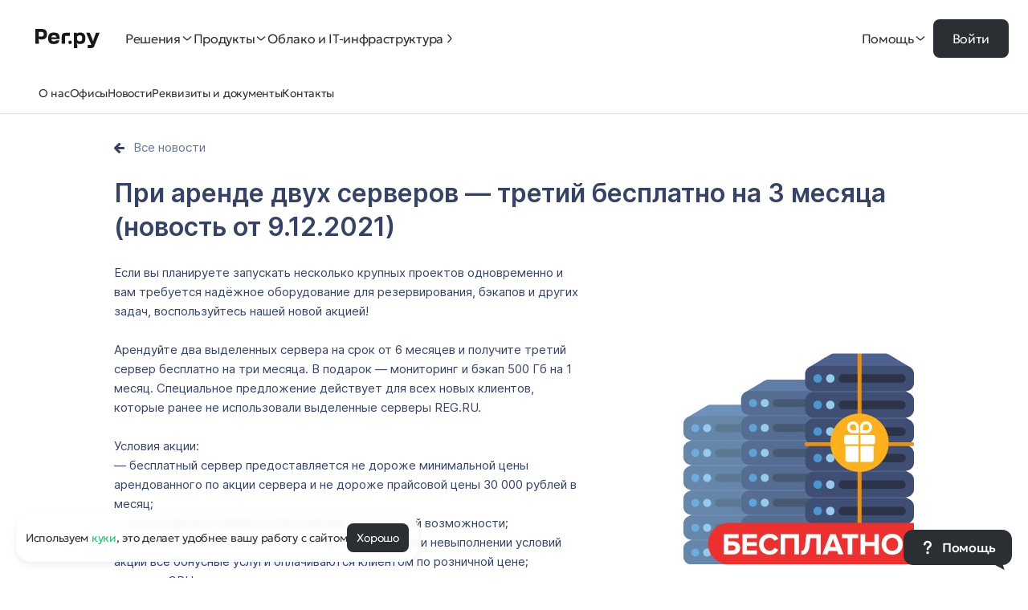

--- FILE ---
content_type: text/html
request_url: https://www.reg.ru/company/news/11733
body_size: 25442
content:












<!DOCTYPE HTML>
<html lang="ru" class="b-html no-js is_adaptive" prefix="og: http://ogp.me/ns#
    profile: http://ogp.me/ns/profile#
    ya: http://webmaster.yandex.ru/vocabularies/">
<head><link rel="modulepreload" href="https://showcase-static.reg.ru/_nuxt/blocks/assets/sc-DDIu9vTm.js" crossorigin><link rel="stylesheet" href="https://showcase-static.reg.ru/_nuxt/blocks/assets/sc-header-CZQRfthI.css" crossorigin><script src="https://showcase-static.reg.ru/_nuxt/blocks/assets/sc-header-Bnyaq39k.js" type="module" crossorigin></script><link rel="modulepreload" href="https://showcase-static.reg.ru/_nuxt/blocks/assets/sc-DDIu9vTm.js" crossorigin><link rel="stylesheet" href="https://showcase-static.reg.ru/_nuxt/blocks/assets/sc-footer-Bp9GWFCy.css" crossorigin><script src="https://showcase-static.reg.ru/_nuxt/blocks/assets/sc-footer-6DG-GAs8.js" type="module" crossorigin></script><title>
    При аренде двух серверов — третий бесплатно на 3 месяца (новость от 9.12.2021) | 09 декабря 2021 г.
        |
        Рег.ру
    
</title>
<script>
    window.ga = () => {};
</script>
<meta http-equiv="Content-Type" content="text/html; charset=utf-8" />
<meta http-equiv="X-UA-Compatible" content="IE=edge" />
<meta name="REGRU_FRONTEND" content="runner-t1eyjsz8-project-2-concurrent-0-3r0rgtqd__anon-snap" />
<meta name="SKYPE_TOOLBAR" content="SKYPE_TOOLBAR_PARSER_COMPATIBLE" />
<meta name="format-detection" content="telephone=no" />
<meta name="google-site-verification" content="0hiK60sva5fMFQWnUPjznlXIBk82-aqxdpTDe9VsHBU" />
<meta name="msapplication-TileColor" content="#ffffff" />
<meta name="msapplication-config" content="/i/icon/favicons/browserconfig.xml?v=2026" />
<meta name="theme-color" content="#ffffff" />
<meta name="viewport" content="width=device-width, initial-scale=1.0, maximum-scale=1.0" />
<meta name="yandex-verification" content="7513a508edba6375" />
<meta property="og:image" content="https://img.reg.ru/news/og-regru.png?fit=cover&amp;width=1200&amp;height=630" />
<meta property="og:locale" content="ru_RU" />
<meta property="og:title" content="При аренде двух серверов — третий бесплатно на 3 месяца (новость от 9.12.2021) | 09 декабря 2021 г." />
<meta property="og:type" content="website" />
<meta property="og:url" content="https://www.reg.ru/company/news/11733" />
<link rel="icon" type="image/x-icon" href="/favicon.ico?v=2026" />
<link rel="apple-touch-icon" sizes="180x180" href="/i/icon/favicons/apple-touch-icon.png?v=2026" />
<link href="/i/icon/favicons/safari-pinned-tab.svg?v=2026" color="#0068ba" rel="mask-icon" />
<link href="https://www.reg.ru" rel="image_src" />
<link title="Архив новостей Рег.ру" rel="alternate" type="application/rss+xml" href="https://www.reg.ru/company/news/rss" />
<link href="/manifest.json" rel="manifest" />
<link href="//mc.yandex.ru/" rel="preconnect" />
<link href="//mc.yandex.ru/" rel="dns-prefetch" />
<link rel="dns-prefetch" href="//datatracking.ru/" />
<link rel="dns-prefetch" href="//www.artfut.com" />

<link rel="stylesheet" media="all" href="/dist/design-system.f182130df399546d0992.css"   />
<link rel="stylesheet" media="all" href="/dist/all.461d9c17427022900fdd.css"   />
<link rel="stylesheet" media="all" href="/dist/all-body.0fc35d8b36d6f36fc83a.css"   />
<link rel="stylesheet" media="all" href="/dist/news.2c1e728346ff88511cb4.css"   />
<style>

        .b-link__paragraph {
            text-decoration: none !important;
        }

        .b-link__paragraph:hover .b-news-list__title-text {
            text-decoration: underline;
            opacity: 1;
        }

    
</style>
<link rel="stylesheet" media="all" href="/dist/envybox-control.06544bd3d60d07a9d3c4.css"   />


<script>
window.sentryDebug = [];

function trackScriptLoad( name, isError ) {
    const connection = window.navigator.connection;

    if ( !window.sentryDebug ) {
        window.sentryDebug = [];
    }

    window.sentryDebug.push( {
        src            : name,
        time           : new Date(),
        loaded         : isError ? false : true,
        online         : window.navigator.onLine,
        connectionType : connection ? connection.effectiveType : null,
    } );
}
</script><script>/*<![CDATA[*/
var REGRU    = {"visitor_group":"guest","from_order":"","user":"","is_production":1,"mode":"register","user_id":"","uuid":"","is_ts":0,"webchat_from":"","user_email":"","is_dev":0,"is_jwt_enabled":1,"www_url":"https://www.reg.ru"},
    Site     = {"Data":{},"Config":{"adaptiveClass":"is_adaptive","isNeedAxiosPendingCsrf":1,"Recaptcha":{"BanMinutes":"10","Key":"6LeRQqQdAAAAABKgI5J4PaKTrkWYM4MnSENjY0gc","bruteforceLoginCaptcha":"","MaxAttemts":"10"},"Flags":{"inWizard":"","inPayment":""},"cookieDomain":"reg.ru","JS":{},"Phones":{"Support":"8 800 555-34-78","Moscow":"+7 495 580-11-11"},"numberOfAvailableZones":750,"referralTransitionTimeout":"15","Seldon":{"Url":"https://basis.seldon.ru/ru/companies/fastsearch","PartnerId":14648,"IsEnabled":1},"CSRFRegenPeriod":"1800","CSRFRenewPeriod":"1500","desktopWidth":1024},"User":{"IsAuthorized":0,"IsReseller":0,"IsLLC":0,"IsRetailOrAnonym":1,"ShopcartItemsSize":""},"App":{"Models":{},"Views":{},"BugReporter":{},"Auth":{"Modules":{},"Managers":{}},"isAdaptivePage":"1","Tips":{},"Collections":{}},"captchaFmBaseUrl":"https://captcha-fm.reg.ru","sentryEnvMode":"production","isProduction":1,"TipWizards":"","Analytics":{"EventHandlers":{},"Callbacks":{"google":[]},"ymCounterId":1379221,"IsEnabled":{"google":0}},"autofaqWidgetConfig":{"channelId":"a0753182-fb07-463c-b8d1-ad21db3a34f4","cloudStyleSrc":"https://reg.cloud/af/widget/static/css/main.css","cloudChannelId":"262420b2-a626-49c1-a98a-20010421e1aa","styleSrc":"https://www.reg.ru/af/widget/static/css/main.css","host":"https://www.reg.ru/af","cloudServiceId":"5a7d34b1-d38d-40f8-adc1-8628f3a0ea8c","cloudScriptSrc":"https://reg.cloud/af/widget/static/js/main.js","serviceId":"5a7d34b1-d38d-40f8-adc1-8628f3a0ea8c","scriptSrc":"https://www.reg.ru/af/widget/static/js/main.js"}},
    lang = 'ru', ru = true, en = '',    static_prefix = '',
    EFFECT_AUTH_URL = 'effect-auth.reg.ru',
    ANALYTIC_URL = 'https://event-logger-bff.svc.reg.ru/';
/*]]>*/</script><script onload="window.trackScriptLoad('/dist/manifest.35880e7f218b94a5e792.js')" onerror="window.trackScriptLoad('/dist/manifest.35880e7f218b94a5e792.js', 1)" src="/dist/manifest.35880e7f218b94a5e792.js" charset="utf-8"></script><script onload="window.trackScriptLoad('/dist/head-scripts.cc63df69cf71e7401e3c.js')" onerror="window.trackScriptLoad('/dist/head-scripts.cc63df69cf71e7401e3c.js', 1)" src="/dist/head-scripts.cc63df69cf71e7401e3c.js" charset="utf-8"></script><script onload="window.trackScriptLoad('/dist/design-system.8bcd62a6d5c9992bf485.js')" onerror="window.trackScriptLoad('/dist/design-system.8bcd62a6d5c9992bf485.js', 1)" src="/dist/design-system.8bcd62a6d5c9992bf485.js" charset="utf-8"></script><script onload="window.trackScriptLoad('/dist/shims.dc9b459c33a70e75d86b.js')" onerror="window.trackScriptLoad('/dist/shims.dc9b459c33a70e75d86b.js', 1)" src="/dist/shims.dc9b459c33a70e75d86b.js" charset="utf-8" nomodule></script><script onload="window.trackScriptLoad('/dist/analytics.e16eaba105d9cf6613d2.js')" onerror="window.trackScriptLoad('/dist/analytics.e16eaba105d9cf6613d2.js', 1)" src="/dist/analytics.e16eaba105d9cf6613d2.js" charset="utf-8"></script>


<style>
jdiv, jdiv * {
    font-family: 'Inter', system-ui,-apple-system,Arial,sans-serif !important;
}
</style>
<!-- no token for snapshot --></head>



<body class="b-page b-live-tooltip__wrapper notlogged b-page_menu-addition_added">
<div class="b-page__footer-down">
<div class="b-page__footer-down-content">
<noindex><div class="l-hidden" style="display:none;"> 
    <a href="/rt34g5345TYS">Купить</a>
    <a href="/rt34g5345TYS">Корзина</a>
</div></noindex>




    <div class="b-popup b-popup_overlayed b-authorize__popup b-popup_js_on b-popup_responsive"
         id="auth_login_popup"        >

            <div class="b-popup__fade"></div>
            <div class="b-popup__box">
                    <span class=" b-popup__close b-popup__trigger-close b-icon b-icon_style_cross"></span>
        <div class="b-popup__content">
            
    <div class="b-authorize__popup-messages">
        <div class="b-authorize__popup-message-item"></div>
    </div>
    <div class="b-authorize__content-wrapper"></div>
    <div class="b-authorize__restore-content-wrapper"></div>

        </div>

            </div>
    </div>




    <div class="b-popup b-openID__form-wpopup b-popup_js_on b-popup_responsive"
         id="openid-popup"        >
            <span class=" b-popup__close b-popup__trigger-close b-icon b-icon_style_cross"></span>
        <div class="b-popup__content">
                    <div class="b-authorize__openid-container"></div>

        </div>

    </div>


    <header class="sc-header">
        <form class="sc-header__form-chrome-autocompleate">
            <label for="email"></label>
            <input id="email" type="email" name="email" autocomplete="username">
            <label for="password"></label>
            <input id="password" type="password" name="password" autocomplete="current-password">
            <button></button>
        </form>

        
            <div class="sc-header__content-wrapper">
                <div id="showcase-header"><header class="_header_1o9ur_43"><div class="_headerTop_1o9ur_55"><div class="_headerTopLeft_1o9ur_66"><div class="_burgerButton_1o9ur_84"><button class="h-burger h-burger_state_burger" type="button" data-v-3249f66b><span class="h-burger__line" data-v-3249f66b></span></button></div><a class="_logo_lnp5e_43 _logo_1o9ur_94" href="https://reg.ru"><svg xmlns="http://www.w3.org/2000/svg" viewBox="0 0 700 210" fill="none" class="_logoImage_lnp5e_52"><path fill-rule="evenodd" clip-rule="evenodd" d="M485.533 39.512c14.29 0 20.146 1.513 29.814 5.06 11.33 4.158 20.263 13.032 24.449 24.287 7.432 19.99 7.531 46.628 0 66.884-4.186 11.255-13.119 20.13-24.449 24.287-9.552 3.505-14.503 5.265-31.067 5.27-12.205.003-26.537-5.27-30.95-9.578l-2.912 2.443c3.869 4.611 5.99 13.314 5.99 19.333V210h-37V41.985h33.449a16.465 16.465 0 0 1-1.897 7.636l2.793 1.017s10.946-11.126 31.78-11.126Zm11.514 33.203c-8.603-3.697-20.857-3.62-29.279 0-5.036 2.164-9.006 6.783-10.867 12.641-1.243 3.918-2.019 8.295-2.333 12.782a53.916 53.916 0 0 0-.158 4.408c-.019 6.176.815 12.349 2.491 17.629 1.861 5.858 5.831 10.479 10.867 12.643 8.602 3.697 20.856 3.62 29.279 0 5.036-2.164 9.007-6.784 10.867-12.643 1.694-5.335 2.517-11.522 2.491-17.68a53.497 53.497 0 0 0-.151-4.244c-.311-4.548-1.094-8.968-2.34-12.895-1.86-5.858-5.832-10.477-10.867-12.641Z" class="_path_10q9v_1"></path><path d="M622.233 113.643a68.127 68.127 0 0 1 4.412 16.759l.281 3.029h3.808l.3-3.029a83.96 83.96 0 0 1 4.046-16.905l25.177-71.486H700l-57.151 144.205v.002c-3.399 8.222-7.926 14.186-13.449 17.72l-.057.038c-5.37 3.69-13.927 5.562-25.433 5.562h-33.589v-33.542H599.8c3.127 0 6.075-1.464 7.966-3.955l1.292-1.702-55.651-128.328h39.807l29.019 71.632Z" class="_path_10q9v_1"></path><path fill-rule="evenodd" clip-rule="evenodd" d="M169.215 44.782c18.951-6.953 46.522-7.101 65.878 0 11.33 4.158 20.264 13.032 24.449 24.287 4.79 12.882 6.533 28.526 5.152 43.443h-24.583v.037h-65.179c.41 2.577.982 5.059 1.715 7.37 1.861 5.858 5.831 10.479 10.867 12.643 8.602 3.697 20.856 3.62 29.279 0 3.278-1.408 6.105-3.858 8.192-7.013h37.642a83.21 83.21 0 0 1-3.085 10.404c-4.185 11.255-13.119 20.13-24.449 24.287-18.952 6.953-46.522 7.102-65.878 0-11.33-4.157-20.264-13.032-24.449-24.287-7.433-19.989-7.532-46.628 0-66.884 4.185-11.255 13.118-20.13 24.449-24.287Zm47.578 27.677c-8.603-3.697-20.857-3.62-29.279 0-5.036 2.164-9.006 6.784-10.867 12.643-.743 2.343-1.319 4.85-1.729 7.447h54.471c-.412-2.606-.988-5.114-1.729-7.447-1.86-5.859-5.832-10.479-10.867-12.643Z" class="_path_10q9v_1"></path><path d="M378.648 128.502c3.45 0 6.899.517 9.713 1.549a11.17 11.17 0 0 1 6.643 6.593c2.193 5.897 2.193 13.821 0 19.717a11.17 11.17 0 0 1-6.643 6.593c-5.627 2.064-13.797 2.065-19.425 0a11.169 11.169 0 0 1-6.642-6.593c-2.193-5.897-2.193-13.82 0-19.717a11.171 11.171 0 0 1 6.642-6.593c2.814-1.032 6.263-1.549 9.712-1.549Z" class="_path_10q9v_1"></path><path fill-rule="evenodd" clip-rule="evenodd" d="M65.903.003C77.23.086 88.545 1.779 97.93 5.13c11.33 4.046 20.264 12.682 24.449 23.636 6.612 17.304 6.612 40.557 0 57.862-3.242 8.485-11.757 20.051-24.617 24.331-11.68 3.887-22.044 4.364-30.822 4.401-9.654.042-24.818-1.286-31.185-7l-2.208 1.853c2.048 3.298 3.161 6.122 3.454 9.975 1.257 16.537 3.009 42.355 3.01 42.387H0V0h65.903v.003ZM37 82.796h29.677v-.034c4.638-.157 9.18-.952 12.953-2.371 5.035-1.895 9.006-5.94 10.866-11.068 2.38-6.563 2.264-17.01 0-23.253-1.86-5.128-5.83-9.171-10.866-11.066-3.817-1.436-8.353-2.22-12.953-2.373v-.03H37v50.195Z" class="_path_10q9v_1"></path><path d="M377.154 75.518h-52.901v86.984h-37.099v-49.298c0-17.391 0-29.957 1.338-39.77 1.369-10.035 4.055-16.39 8.984-21.248 4.929-4.859 11.376-7.506 21.556-8.856 9.958-1.32 22.703-1.32 40.344-1.32h17.778v33.508Z" class="_path_10q9v_1"></path></svg></a><div class="_desktopNavigation_1o9ur_102"><div><ul class="_nav-categories_1leq2_43"><!--[--><li><button class="h-menu-tab" data-v-b0b75a2b><!--[-->Решения<!--]--><svg class="ds-icon h-menu-tab__icon" xmlns="http://www.w3.org/2000/svg" width="16" height="16" viewBox="0 0 24 24" data-v-b0b75a2b><!--[--><path fill="#2b2f33" fill-rule="evenodd" clip-rule="evenodd" d="M4.24 8.35a1 1 0 0 1 1.41-.11L12 13.684l6.35-5.442a1 1 0 0 1 1.3 1.518l-6.348 5.442a2 2 0 0 1-2.604 0L4.35 9.76a1 1 0 0 1-.108-1.41Z"></path><!--]--></svg></button></li><li><button class="h-menu-tab" data-v-b0b75a2b><!--[-->Продукты<!--]--><svg class="ds-icon h-menu-tab__icon" xmlns="http://www.w3.org/2000/svg" width="16" height="16" viewBox="0 0 24 24" data-v-b0b75a2b><!--[--><path fill="#2b2f33" fill-rule="evenodd" clip-rule="evenodd" d="M4.24 8.35a1 1 0 0 1 1.41-.11L12 13.684l6.35-5.442a1 1 0 0 1 1.3 1.518l-6.348 5.442a2 2 0 0 1-2.604 0L4.35 9.76a1 1 0 0 1-.108-1.41Z"></path><!--]--></svg></button></li><li><a href="https://reg.cloud" target="_blank" class="h-menu-tab" data-v-b0b75a2b><!--[-->Облако и IT-инфраструктура<!--]--><svg class="ds-icon h-menu-tab__icon" xmlns="http://www.w3.org/2000/svg" width="16" height="16" viewBox="0 0 24 24" data-v-b0b75a2b><!--[--><path fill="#2b2f33" fill-rule="evenodd" clip-rule="evenodd" d="M4.24 8.35a1 1 0 0 1 1.41-.11L12 13.684l6.35-5.442a1 1 0 0 1 1.3 1.518l-6.348 5.442a2 2 0 0 1-2.604 0L4.35 9.76a1 1 0 0 1-.108-1.41Z"></path><!--]--></svg></a></li><!--]--></ul><!----></div></div><!----></div><div class=""><!--[--><div class="skeleton-box skeleton-size" data-v-c0dddacc data-v-430caf40></div><!--]--></div></div></header></div><script>window.__SHOWCASE_HEADER__ = {"regru-header-main-menu":[{"id":"solutions","kind":"dropdown","title":"Решения","mainLink":{"title":"Все решения","href":"/solutions/catalog"},"sections":[{"id":"tasks_solutions","title":"По типу задач","adfox":{"id":"adfox_176517894638444133","params":{"p1":"dlnng","p2":"ibnu"}},"items":[{"title":"Создание и запуск сайта","href":"/sozdanie-saita/pod-kluch","description":"Соберем и запустим сайт для вашего бизнеса","isExternal":false,"isHighlighted":false,"qa":null},{"title":"Запуск и настройка бизнес-почты","href":"/solutions/product/pochta-pod-kluch","description":"Выведем общение на новый уровень с безопасной корпоративной почтой","isExternal":false,"isHighlighted":false,"qa":null},{"title":"Защита названия проекта и домен","href":"/catalog/group/domain-registration","description":"Доверьте нам регистрацию домена и защиту названия своего проекта","isExternal":false,"isHighlighted":false,"qa":null},{"title":"Защита сайта и инфраструктура","href":"/solutions/catalog/group/site-structure-and-safety","description":"Сохраним ваши данные в безопасности и предоставим надежную инфраструктуру","isExternal":false,"isHighlighted":false,"qa":null},{"title":"Старт, развитие и продвижение бизнеса","href":"/solutions/catalog/group/starting-business","description":"Поможем вам запустить свое дело и преуспеть в нем","isExternal":false,"isHighlighted":false,"qa":null},{"title":"Старт и развитие на маркетплейсах","href":"/solutions/catalog/group/marketplace-start","description":"Поможем вам выйти на маркетплейсы и вырасти в доходе","isExternal":false,"isHighlighted":false,"qa":null},{"title":"Старт и развитие в сфере образования","href":"/solutions/catalog/group/online-education","description":"Поможем вам построить успешный бизнес в сфере образования","isExternal":false,"isHighlighted":false,"qa":null}]},{"id":"business_solutions","title":"По отраслям","adfox":{"id":"adfox_176517885155284133","params":{"p1":"dlnne","p2":"ibnu"}},"items":[{"title":"Маркетплейсы","href":"/solutions/catalog/marketplaces","description":"Запустите первый магазин на маркетплейсах или раскрутите существующий — это просто с нашей помощью","isExternal":false,"isHighlighted":false,"qa":null},{"title":"Образование","href":"/solutions/catalog/education","description":"Превратите свои знания в источник дохода — подберем продукты и инструменты для этого","isExternal":false,"isHighlighted":false,"qa":null},{"title":"Бьюти-сфера","href":"/solutions/catalog/beauty","description":"Развивайте свое дело в сфере красоты и зарабатывайте — позаботимся о рекламе и привлечении клиентов","isExternal":false,"isHighlighted":false,"qa":null},{"title":"Медицина","href":"/solutions/catalog/health","description":"Занимайтесь частной практикой или стройте свою клинику — поможем выделиться на фоне конкурентов","isExternal":false,"isHighlighted":false,"qa":null},{"title":"Автосервисы","href":"/solutions/catalog/car","description":"Откройте и развивайте автосервис, мойку или студию детейлинга — сопроводим на всех этапах","isExternal":false,"isHighlighted":false,"qa":null},{"title":"Бытовые услуги","href":"/solutions/catalog/household","description":"Создавайте уют и комфорт — поможем набрать клиентскую базу и зарабатывать на этом","isExternal":false,"isHighlighted":false,"qa":null},{"title":"Досуг","href":"/solutions/catalog/leisure","description":"Постройте бизнес в сфере развлечений — обеспечим удачный старт и продвижение","isExternal":false,"isHighlighted":false,"qa":null},{"title":"Спорт","href":"/solutions/catalog/sport","description":"Держите клиентов в форме и извлекайте из этого прибыль — поможем все организовать и настроить","isExternal":false,"isHighlighted":false,"qa":null}]}]},{"id":"products","kind":"dropdown","title":"Продукты","mainLink":null,"sections":[{"id":"domains","title":"Домены","adfox":{"id":"adfox_176517921318744133","params":{"p1":"dlnnh","p2":"ibnu"}},"items":[{"title":"Зарегистрировать новый домен","href":"/domain/new/","description":null,"isExternal":false,"isHighlighted":false,"qa":"domains_popular_domain"},{"title":"Подбор домена по ключевому слову","href":"/domain/new/choose","description":null,"isExternal":false,"isHighlighted":false,"qa":"domains_groups_choose"},{"title":"Регистрация доменов списком","href":"/domain/new/bulk","description":null,"isExternal":false,"isHighlighted":false,"qa":"domains_groups_bulk"},{"title":"Освобождающиеся домены","href":"/domain/new/rereg","description":null,"isExternal":false,"isHighlighted":false,"qa":"domains_groups_rereg"},{"title":"Магазин доменов","href":"/domain/shop/","description":null,"isExternal":false,"isHighlighted":false,"qa":"domains_groups_domain-shop"},{"title":"Доменный брокер","href":"/domain/service/domain-broker","description":null,"isExternal":false,"isHighlighted":false,"qa":"domains_groups_domain-broker"},{"title":"Продление домена","href":"/domain/service/renewal","description":null,"isExternal":false,"isHighlighted":false,"qa":"domains_groups_renewal"},{"title":"Перенести домен в Рег.ру","href":"/domain/service/transfer/","description":null,"isExternal":false,"isHighlighted":false,"qa":"domains_groups_transfer"},{"title":"Перенос домена между аккаунтами","href":"/domain/service/transfer_services","description":null,"isExternal":false,"isHighlighted":false,"qa":"domains_groups_transfer-services"},{"title":"WHOIS - проверить данные домена","href":"/whois/","description":null,"isExternal":false,"isHighlighted":false,"qa":"tools_groups_whois-service"},{"title":"Посмотреть историю изменений WHOIS","href":"/whois/history/","description":null,"isExternal":false,"isHighlighted":false,"qa":"domains_groups_whois-history"},{"title":"Переадресация домена","href":"/domain/web-forwarding/","description":null,"isExternal":false,"isHighlighted":false,"qa":"domains_groups_web-forwarding"},{"title":"Парковочные страницы","href":"/domain/domain-parking","description":null,"isExternal":false,"isHighlighted":false,"qa":"domains_groups_domain-parking"}]},{"id":"hosting","title":"Хостинг","adfox":{"id":"adfox_176517927147884133","params":{"p1":"dlnni","p2":"ibnu"}},"items":[{"title":"Базовые тарифы хостинга","href":"/hosting/","description":null,"isExternal":false,"isHighlighted":false,"qa":"hosting_groups_hosting"},{"title":"VIP-тарифы хостинга","href":"/hosting/?tariff=vip","description":null,"isExternal":false,"isHighlighted":false,"qa":"hosting_groups_vip"},{"title":"Хостинг для 1C-Битрикс","href":"/hosting/bitrix","description":null,"isExternal":false,"isHighlighted":false,"qa":"hosting_groups_bitrix"},{"title":"Хостинг для WordPress","href":"/hosting/wordpress","description":null,"isExternal":false,"isHighlighted":false,"qa":"hosting_groups_wordpress"},{"title":"Сайт на WordPress","href":"/hosting/regsite","description":null,"isExternal":false,"isHighlighted":false,"qa":null},{"title":"Хостинг с ispmanager","href":"/hosting/ispmanager","description":null,"isExternal":false,"isHighlighted":false,"qa":"hosting_groups_hosting-isp-manager"},{"title":"Хостинг с cPanel","href":"/hosting/cpanel","description":null,"isExternal":false,"isHighlighted":false,"qa":"hosting_groups_cpanel"},{"title":"Хостинг с Plesk","href":"/hosting/plesk","description":null,"isExternal":false,"isHighlighted":false,"qa":"hosting_groups_plesk"},{"title":"Купить или продлить лицензию 1С-Битрикс","href":"/hosting/bitrix/bitrix_license","description":null,"isExternal":false,"isHighlighted":false,"qa":"hosting_groups_bitrix-buy"},{"title":"Продление хостинга","href":"/hosting/service/service_renewal","description":null,"isExternal":false,"isHighlighted":false,"qa":"hosting_groups_service-renewal"},{"title":"Бесплатный перенос сайта в Рег.ру","href":"/hosting/transfer","description":null,"isExternal":false,"isHighlighted":false,"qa":"hosting_groups_transfer"}]},{"id":"create_site","title":"Создание сайтов","adfox":{"id":"adfox_176517933793134133","params":{"p1":"dlnnj","p2":"ibnu"}},"items":[{"title":"Конструктор сайтов Рег.ру","href":"/sozdanie-saita/","description":null,"isExternal":false,"isHighlighted":false,"qa":"webdev_groups_solutions"}]},{"id":"ssl","title":"SSL","adfox":{"id":"adfox_176517940014264133","params":{"p1":"dlnnl","p2":"ibnu"}},"items":[{"title":"Заказать SSL","href":"/ssl-certificate/","description":null,"isExternal":false,"isHighlighted":false,"qa":"ssl_popular_ssl-order"},{"title":"Бесплатный SSL","href":"/ssl-certificate/besplatno/","description":null,"isExternal":false,"isHighlighted":false,"qa":"ssl_groups_free-ssl"},{"title":"SSL-сертификаты Wildcard","href":"/ssl-certificate/ssl-wildcard/","description":null,"isExternal":false,"isHighlighted":false,"qa":"ssl_popular_besplatno"},{"title":"SSL-сертификаты GlobalSign","href":"/ssl-certificate/GlobalSign/","description":null,"isExternal":false,"isHighlighted":false,"qa":"ssl_groups_globalsign"},{"title":"SSL‑сертификаты ТЦИ","href":"/ssl-certificate/tci","description":null,"isExternal":false,"isHighlighted":false,"qa":"ssl_groups_tci"},{"title":"Проверка SSL-сертификата","href":"/ssl-certificate/check-ssl/","description":null,"isExternal":false,"isHighlighted":false,"qa":"ssl_groups_check-ssl"}]},{"id":"mail_domain","title":"Почта на домене","adfox":{"id":"adfox_17651794605834133","params":{"p1":"dlnnm","p2":"ibnu"}},"items":[{"title":"Почтовый сервер для домена","href":"/hosting/mail","description":null,"isExternal":false,"isHighlighted":false,"qa":"hosting_popular_regru-mail"}]},{"id":"vds_vps","title":"VPS/VDS серверы","adfox":{"id":"adfox_176517956237024133","params":{"p1":"dlnnn","p2":"ibnu"}},"items":[{"title":"Виртуальные VPS","href":"/vps/","description":null,"isExternal":false,"isHighlighted":false,"qa":"vps_hosting_groups_"},{"title":"Высокочастотные VPS","href":"https://reg.cloud/cloud/turbo","description":null,"isExternal":true,"isHighlighted":false,"qa":"vps_hosting_groups_turbo"},{"title":"Дешёвые VPS","href":"/cloud/cheap","description":null,"isExternal":false,"isHighlighted":false,"qa":null},{"title":"Облачные VPS","href":"https://reg.cloud/cloud/servers","description":null,"isExternal":true,"isHighlighted":false,"qa":null},{"title":"Управляемый VPS","href":"/vps/managed-vps","description":null,"isExternal":false,"isHighlighted":false,"qa":null},{"title":"Перенос VPS в Рег.ру","href":"https://help.reg.ru/support/servery-vps/oblachnyye-servery/zakaz-i-upravleniye-uslugoy-oblachnyye-servery/perenos-sayta-na-vps-s-drugogo-hostinga-na-oblachnyye-servery-reg-ru","description":null,"isExternal":false,"isHighlighted":false,"qa":"vps_hosting_groups_transfer-services"}]},{"id":"products_partners","title":"Продукты партнеров","adfox":{"id":"adfox_176517967599944133","params":{"p1":"dlnnr","p2":"ibnu"}},"items":[{"title":"SEO продвижение","href":"/web-tools/advertising/seowizard","description":null,"isExternal":false,"isHighlighted":false,"qa":"webdev_groups_seowizard"},{"title":"Реклама от Яндекс Бизнеса","href":"/web-tools/yandex-biznes-reklama","description":null,"isExternal":false,"isHighlighted":false,"qa":"hosting_groups_yandex-business"},{"title":"Реклама от Яндекс Директа","href":"/web-tools/yandex-direct","description":null,"isExternal":false,"isHighlighted":false,"qa":"webdev_groups_yandex-direct"},{"title":"Яндекс 360 для бизнеса","href":"/web-tools/yandex-360-dlya-biznesa","description":null,"isExternal":false,"isHighlighted":false,"qa":"solutions_groups_yandex-360"},{"title":"СберБизнес: Регистрация бизнеса","href":"/web-tools/registration-sberbank","description":null,"isExternal":false,"isHighlighted":false,"qa":"solutions_groups_registration-sberbank"},{"title":"СберБизнес: Торговый экваринг","href":"/web-tools/torgovyj-ekvajring","description":null,"isExternal":false,"isHighlighted":false,"qa":"solutions_groups_torgovyj-ekvajring"},{"title":"Yclients","href":"/web-tools/yclients","description":null,"isExternal":false,"isHighlighted":false,"qa":"solutions_groups_yclients"},{"title":"Удостоверяющий центр Контур: Электронная подпись","href":"/web-tools/elektronnaya-cifrovaya-podpis","description":null,"isExternal":false,"isHighlighted":false,"qa":"solutions_groups_kontur-signature"},{"title":"Контур Диадок","href":"/web-tools/kontur-diadok","description":null,"isExternal":false,"isHighlighted":false,"qa":"solutions_groups_kontur-diadok"}]}]},{"id":"cloud","kind":"link","title":"Облако и IT-инфраструктура","href":"https://reg.cloud","isExternal":true}]}</script><script>window.__SHOWCASE_HEADER_PUBLIC_RUNTIME_CONFIG__ = {"bffBaseUrl":"https://showcase-bff.svc.reg.ru","effectAuthUrl":"https://effect-auth.reg.ru","headerBffUrl":"https://header-bff.svc.reg.ru","userNotificationsUrl":"https://user-notifications-api.svc.reg.ru","loginUrl":"https://login.reg.ru","captchaFmUrl":"https://captcha-fm.reg.ru","eventloggerBffUrl":"https://event-logger-bff.svc.reg.ru","ymId":"","autofaqScriptSrc":"","autofaqStyleSrc":"","autofaqHost":"","autofaqServiceId":"","autofaqChannelId":"","i18n":{"baseUrl":"","defaultLocale":"","defaultDirection":"ltr","strategy":"prefix_except_default","lazy":false,"rootRedirect":"","routesNameSeparator":"___","defaultLocaleRouteNameSuffix":"default","skipSettingLocaleOnNavigate":false,"differentDomains":false,"trailingSlash":false,"locales":[],"detectBrowserLanguage":{"alwaysRedirect":false,"cookieCrossOrigin":false,"cookieDomain":"","cookieKey":"i18n_redirected","cookieSecure":false,"fallbackLocale":"","redirectOn":"root","useCookie":true},"experimental":{"localeDetector":"","switchLocalePathLinkSSR":false,"autoImportTranslationFunctions":false,"typedPages":true,"typedOptionsAndMessages":false,"generatedLocaleFilePathFormat":"absolute","alternateLinkCanonicalQueries":false,"hmr":true},"multiDomainLocales":false},"content":{"wsUrl":""},"mdc":{"components":{"prose":true,"map":{}},"headings":{"anchorLinks":{"h1":false,"h2":true,"h3":true,"h4":true,"h5":false,"h6":false}}},"preview":{"api":"https://api.nuxt.studio","iframeMessagingAllowedOrigins":""}}</script>
            </div>
        

        
            <div class="sc-header__menu-addition">
                

<nav class="u-menu-addition " role="navigation" aria-label="Addition menu">
    <ul class="u-menu-addition__list">
        
            <li class="u-menu-addition__item">
                
                <a class="u-menu-addition__link" href="/company/" >
                    <span>О&nbsp;нас</span>
                </a>
            </li>
        
            <li class="u-menu-addition__item">
                
                <a class="u-menu-addition__link" href="/company/office/moscow" >
                    <span>Офисы</span>
                </a>
            </li>
        
            <li class="u-menu-addition__item">
                
                <a class="u-menu-addition__link" href="/company/news/" >
                    <span>Новости</span>
                </a>
            </li>
        
            <li class="u-menu-addition__item">
                
                <a class="u-menu-addition__link" href="/company/requisites_and_docs" >
                    <span>Реквизиты и&nbsp;документы</span>
                </a>
            </li>
        
            <li class="u-menu-addition__item">
                
                <a class="u-menu-addition__link" href="/company/contacts" >
                    <span>Контакты</span>
                </a>
            </li>
        
    </ul>
</nav>

            </div>
        
    </header>

        <article id="content" class="b-content b-content_indent-bottom_none">

    

<div class="b-page__content-wrapper b-page__content-wrapper_style_indent b-news l-margin_bottom-normal">
    <a class="b-link-icon b-icon b-icon_arrow_bold-left l-margin_bottom-normal" href="/company/news/">Все новости</a>
    
    <h1 class="b-title b-title_size_big l-rel">
        При аренде двух серверов — третий бесплатно на 3 месяца (новость от 9.12.2021)
    </h1>

            <div class="b-news-article">
                
                <p>
                <img src="https://img.reg.ru/news/dedicated09122021.jpg" width="" height="" alt="" class="b-news-article__right" />Если вы планируете запускать несколько крупных проектов одновременно и вам требуется надёжное оборудование для резервирования, бэкапов и других задач, воспользуйтесь нашей новой акцией!  <br />
<br />
Арендуйте два выделенных сервера на срок от 6 месяцев и получите третий сервер бесплатно на три месяца. В подарок — мониторинг и бэкап 500 Гб на 1 месяц. Специальное предложение действует для всех новых клиентов, которые ранее не использовали выделенные серверы REG.RU.<br />
<br />
Условия акции:<br />
— бесплатный сервер предоставляется не дороже минимальной цены арендованного по акции сервера и не дороже прайсовой цены 30 000 рублей в месяц;<br />
— услуга предоставляется при наличии технической возможности;<br />
— при досрочном отказе от услуги аренды сервера и невыполнении условий акции все бонусные услуги оплачиваются клиентом по розничной цене;<br />
— карты GPU в акции не участвуют.<br />
<br />
Чтобы стать участником акции и получить третий сервер бесплатно, напишите менеджеру в чате или форме обратной связи на странице <a href="https://www.reg.ru/dedicated/?utm_source=regru&amp;utm_medium=news&amp;utm_campaign=3dedicated0912" class="b-link" rel="nofollow" target="_blank">Dedicated-серверов</a>. Развивайте свои проекты вместе с услугами REG.RU!<br />
<br />
<span><a href="https://www.reg.ru/dedicated/?utm_source=regru&amp;utm_medium=news&amp;utm_campaign=3dedicated0912" class="b-button b-button_color_primary b-button_size_big" style="white-space: normal; min-height: 60px; height: auto; line-height: 38px; padding: 12px 36px;">Выбрать сервер</a></span>
                </p>
            </div>
            <div class="b-news-article__date l-margin_bottom-normal">
                09 декабря 2021 г.
            </div>
            <br />
            <div id="b-share" data-indent="small"></div>
            <br />
            <br />
            <div class="l-grid_tt l-grid_flex l-grid_align-items_stretch">
                
                    <div class="l-grid__divider"></div>
    <div class="l-grid__column l-grid__column_size_4 l-padding_top-none@desktop l-padding_top-small l-grid_flex l-grid_align-items_stretch l-grid_flex-direction_column l-grid_flex-direction_row@desktop">
    
                        <a href="/company/news/12617" class="b-advice b-advice_type_link">
                            <strong class="b-title b-title_size_medium">Рег.ру запустил новую облачную площадку в дата-центре Санкт-Петербурга</strong>
                        </a>
                        
    </div>
                
                    <div class="l-grid__divider"></div>
    <div class="l-grid__column l-grid__column_size_4 l-padding_top-none@desktop l-padding_top-small l-grid_flex l-grid_align-items_stretch l-grid_flex-direction_column l-grid_flex-direction_row@desktop">
    
                        <a href="/company/news/12613" class="b-advice b-advice_type_link">
                            <strong class="b-title b-title_size_medium">Рег.ру отразил новый вид массированной DDoS-атаки</strong>
                        </a>
                        
    </div>
                
                </div></div>    </article></div>
</div>





    <div class="sc-footer">
        
            <div class="sc-footer__top sc-footer__top_has_bc">
                
                    
    <section
        class="ds-container ds-container_size_l ds-container_fill_transparent ds-container_type_default "
        
    >
        
            
                        <div class="sc-footer__breadcrumbs">
                            <div class="sc-footer__scrollable-inner">
                                


<nav class="ds-breadcrumbs" aria-label="breadcrumbs">
    <ol class="ds-breadcrumbs__list" itemscope itemtype="https://schema.org/BreadcrumbList">
        
            

            <li class="ds-breadcrumbs__item" itemprop="itemListElement" itemscope
          itemtype="https://schema.org/ListItem">
                
                    <a href="/" class="ds-breadcrumbs__item-link" itemprop="item" >
                        <span itemprop="name">Главная                        </span>
                    </a>
                

                <meta itemprop="position" content="1" />
            </li>
        
            

            <li class="ds-breadcrumbs__item" itemprop="itemListElement" itemscope
          itemtype="https://schema.org/ListItem">
                
                    <a href="/company/" class="ds-breadcrumbs__item-link" itemprop="item" >
                        <span itemprop="name">О&nbsp;компании                        </span>
                    </a>
                

                <meta itemprop="position" content="2" />
            </li>
        
            

            <li class="ds-breadcrumbs__item" itemprop="itemListElement" itemscope
          itemtype="https://schema.org/ListItem">
                
                    <a href="/company/news/" class="ds-breadcrumbs__item-link" itemprop="item" >
                        <span itemprop="name">Новости компании                        </span>
                    </a>
                

                <meta itemprop="position" content="3" />
            </li>
        
            

            <li class="ds-breadcrumbs__item ds-breadcrumbs__item_last" itemprop="itemListElement" itemscope
          itemtype="https://schema.org/ListItem">
                
                    <span itemprop="item" class="ds-breadcrumbs__item-title" >При аренде двух серверов — третий бесплатно на 3 месяца (новость от 9.12.2021)                        <meta itemprop="name" content="При аренде двух серверов — третий бесплатно на 3 месяца (новость от 9.12.2021)">
                    </span>
                

                <meta itemprop="position" content="4" />
            </li>
        
    </ol>
</nav>



                            </div>
                        </div>
                    
        
    </section>

                
            </div>
        <div id="showcase-footer"><footer class="_root_pd945_43"><div class="ui-container ui-container_type_default ui-container_size_l ui-container_fill_transparent"><!--[--><div class="_root_62cgg_43"><div class="_companyInfo_62cgg_81"><svg xmlns="http://www.w3.org/2000/svg" viewBox="0 0 700 210" fill="none" class="_logo_62cgg_91"><path fill-rule="evenodd" clip-rule="evenodd" d="M485.533 39.512c14.29 0 20.146 1.513 29.814 5.06 11.33 4.158 20.263 13.032 24.449 24.287 7.432 19.99 7.531 46.628 0 66.884-4.186 11.255-13.119 20.13-24.449 24.287-9.552 3.505-14.503 5.265-31.067 5.27-12.205.003-26.537-5.27-30.95-9.578l-2.912 2.443c3.869 4.611 5.99 13.314 5.99 19.333V210h-37V41.985h33.449a16.465 16.465 0 0 1-1.897 7.636l2.793 1.017s10.946-11.126 31.78-11.126Zm11.514 33.203c-8.603-3.697-20.857-3.62-29.279 0-5.036 2.164-9.006 6.783-10.867 12.641-1.243 3.918-2.019 8.295-2.333 12.782a53.916 53.916 0 0 0-.158 4.408c-.019 6.176.815 12.349 2.491 17.629 1.861 5.858 5.831 10.479 10.867 12.643 8.602 3.697 20.856 3.62 29.279 0 5.036-2.164 9.007-6.784 10.867-12.643 1.694-5.335 2.517-11.522 2.491-17.68a53.497 53.497 0 0 0-.151-4.244c-.311-4.548-1.094-8.968-2.34-12.895-1.86-5.858-5.832-10.477-10.867-12.641Z" class="_path_10q9v_1"></path><path d="M622.233 113.643a68.127 68.127 0 0 1 4.412 16.759l.281 3.029h3.808l.3-3.029a83.96 83.96 0 0 1 4.046-16.905l25.177-71.486H700l-57.151 144.205v.002c-3.399 8.222-7.926 14.186-13.449 17.72l-.057.038c-5.37 3.69-13.927 5.562-25.433 5.562h-33.589v-33.542H599.8c3.127 0 6.075-1.464 7.966-3.955l1.292-1.702-55.651-128.328h39.807l29.019 71.632Z" class="_path_10q9v_1"></path><path fill-rule="evenodd" clip-rule="evenodd" d="M169.215 44.782c18.951-6.953 46.522-7.101 65.878 0 11.33 4.158 20.264 13.032 24.449 24.287 4.79 12.882 6.533 28.526 5.152 43.443h-24.583v.037h-65.179c.41 2.577.982 5.059 1.715 7.37 1.861 5.858 5.831 10.479 10.867 12.643 8.602 3.697 20.856 3.62 29.279 0 3.278-1.408 6.105-3.858 8.192-7.013h37.642a83.21 83.21 0 0 1-3.085 10.404c-4.185 11.255-13.119 20.13-24.449 24.287-18.952 6.953-46.522 7.102-65.878 0-11.33-4.157-20.264-13.032-24.449-24.287-7.433-19.989-7.532-46.628 0-66.884 4.185-11.255 13.118-20.13 24.449-24.287Zm47.578 27.677c-8.603-3.697-20.857-3.62-29.279 0-5.036 2.164-9.006 6.784-10.867 12.643-.743 2.343-1.319 4.85-1.729 7.447h54.471c-.412-2.606-.988-5.114-1.729-7.447-1.86-5.859-5.832-10.479-10.867-12.643Z" class="_path_10q9v_1"></path><path d="M378.648 128.502c3.45 0 6.899.517 9.713 1.549a11.17 11.17 0 0 1 6.643 6.593c2.193 5.897 2.193 13.821 0 19.717a11.17 11.17 0 0 1-6.643 6.593c-5.627 2.064-13.797 2.065-19.425 0a11.169 11.169 0 0 1-6.642-6.593c-2.193-5.897-2.193-13.82 0-19.717a11.171 11.171 0 0 1 6.642-6.593c2.814-1.032 6.263-1.549 9.712-1.549Z" class="_path_10q9v_1"></path><path fill-rule="evenodd" clip-rule="evenodd" d="M65.903.003C77.23.086 88.545 1.779 97.93 5.13c11.33 4.046 20.264 12.682 24.449 23.636 6.612 17.304 6.612 40.557 0 57.862-3.242 8.485-11.757 20.051-24.617 24.331-11.68 3.887-22.044 4.364-30.822 4.401-9.654.042-24.818-1.286-31.185-7l-2.208 1.853c2.048 3.298 3.161 6.122 3.454 9.975 1.257 16.537 3.009 42.355 3.01 42.387H0V0h65.903v.003ZM37 82.796h29.677v-.034c4.638-.157 9.18-.952 12.953-2.371 5.035-1.895 9.006-5.94 10.866-11.068 2.38-6.563 2.264-17.01 0-23.253-1.86-5.128-5.83-9.171-10.866-11.066-3.817-1.436-8.353-2.22-12.953-2.373v-.03H37v50.195Z" class="_path_10q9v_1"></path><path d="M377.154 75.518h-52.901v86.984h-37.099v-49.298c0-17.391 0-29.957 1.338-39.77 1.369-10.035 4.055-16.39 8.984-21.248 4.929-4.859 11.376-7.506 21.556-8.856 9.958-1.32 22.703-1.32 40.344-1.32h17.778v33.508Z" class="_path_10q9v_1"></path></svg><div class="_contacts_62cgg_114"><ul class="_root_ahn5z_43"><!----><!----></ul><ul class="_root_17y5u_43"><!--[--><li class="_item_17y5u_57"><a href="https://vk.com/regru" target="_blank" rel="noopener noreferrer" class="_itemLink_17y5u_63"><!--[--><svg class="ds-icon" xmlns="http://www.w3.org/2000/svg" width="20" height="20" viewBox="0 0 24 24"><!--[--><path fill="#ffffff" fill-rule="evenodd" clip-rule="evenodd" d="M1.687 1.687C0 3.374 0 6.09 0 11.52v.96c0 5.43 0 8.146 1.687 9.833C3.374 24 6.09 24 11.52 24h.96c5.43 0 8.146 0 9.833-1.687C24 20.626 24 17.91 24 12.48v-.96c0-5.43 0-8.146-1.687-9.833C20.626 0 17.91 0 12.48 0h-.96C6.09 0 3.374 0 1.687 1.687ZM4.05 7.3c.13 6.24 3.25 9.99 8.72 9.99h.31v-3.57c2.01.2 3.53 1.67 4.14 3.57h2.84c-.78-2.84-2.83-4.41-4.11-5.01 1.28-.74 3.08-2.54 3.51-4.98h-2.58c-.56 1.98-2.22 3.78-3.8 3.95V7.3H10.5v6.92c-1.6-.4-3.62-2.34-3.71-6.92H4.05Z"></path><!--]--></svg><span class="_itemName_17y5u_89">vk</span><!--]--></a></li><li class="_item_17y5u_57"><a href="https://t.me/regru" target="_blank" rel="noopener noreferrer" class="_itemLink_17y5u_63"><!--[--><svg class="ds-icon" xmlns="http://www.w3.org/2000/svg" width="20" height="20" viewBox="0 0 24 24"><!--[--><path fill="#ffffff" fill-rule="evenodd" clip-rule="evenodd" d="M24 12c0 6.627-5.373 12-12 12S0 18.627 0 12 5.373 0 12 0s12 5.373 12 12ZM12.43 8.859c-1.167.485-3.5 1.49-6.998 3.014-.568.226-.866.447-.893.663-.046.366.412.51 1.035.705.084.027.172.054.262.084.613.199 1.437.432 1.865.441.389.008.823-.152 1.302-.48 3.268-2.207 4.955-3.322 5.061-3.346.075-.017.179-.039.249.024.07.062.063.18.056.212-.046.193-1.84 1.862-2.77 2.726-.29.269-.495.46-.537.504-.094.097-.19.19-.282.279-.57.548-.996.96.024 1.632.49.323.882.59 1.273.856.427.291.853.581 1.405.943.14.092.274.187.405.28.497.355.944.673 1.496.623.32-.03.652-.331.82-1.23.397-2.126 1.179-6.73 1.36-8.628a2.111 2.111 0 0 0-.02-.472.506.506 0 0 0-.172-.325c-.143-.117-.365-.142-.465-.14-.451.008-1.143.249-4.476 1.635Z"></path><!--]--></svg><span class="_itemName_17y5u_89">telegram</span><!--]--></a></li><li class="_item_17y5u_57"><a href="https://ok.ru/regru" target="_blank" rel="noopener noreferrer" class="_itemLink_17y5u_63"><!--[--><svg class="ds-icon" xmlns="http://www.w3.org/2000/svg" width="20" height="20" viewBox="0 0 24 24"><!--[--><path fill="#ffffff" fill-rule="evenodd" clip-rule="evenodd" d="M16.257 10.147a5.931 5.931 0 0 1-8.403 0 5.931 5.931 0 0 1 0-8.403 5.931 5.931 0 0 1 8.403 0 5.931 5.931 0 0 1 0 8.403ZM12.055 3.23c-.733 0-1.407.298-1.902.793-.476.496-.793 1.17-.793 1.903 0 .733.297 1.407.793 1.902.476.496 1.15.793 1.902.793.734 0 1.408-.297 1.903-.793.495-.475.793-1.15.793-1.902 0-.734-.297-1.407-.793-1.903a2.615 2.615 0 0 0-1.902-.793Zm6.263 8.68 1.744 2.379c.1.119.08.277-.08.377-1.466 1.208-3.17 2.001-4.954 2.417l3.687 6.5c.099.199-.02.417-.238.417H14.87a.282.282 0 0 1-.258-.178l-2.576-5.748-2.577 5.748c-.04.119-.138.178-.257.178H5.595c-.198 0-.337-.238-.238-.416l3.686-6.5a12.308 12.308 0 0 1-4.954-2.418.3.3 0 0 1-.04-.377l1.744-2.378a.307.307 0 0 1 .416-.04c1.645 1.407 3.667 2.319 5.847 2.319 2.18 0 4.201-.912 5.846-2.319a.274.274 0 0 1 .416.04Z"></path><!--]--></svg><span class="_itemName_17y5u_89">ok</span><!--]--></a></li><li class="_item_17y5u_57"><a href="https://vc.ru/reg-ru" target="_blank" rel="noopener noreferrer" class="_itemLink_17y5u_63"><!--[--><svg class="ds-icon" xmlns="http://www.w3.org/2000/svg" width="20" height="20" viewBox="0 0 20 20"><!--[--><path fill="#ffffff" fill-rule="nonzero" clip-rule="nonzero" d="M16.923 0C18.623 0 20 1.378 20 3.077v13.846c0 1.7-1.378 3.077-3.077 3.077H3.077A3.077 3.077 0 0 1 0 16.923V3.077C0 1.377 1.378 0 3.077 0h13.846Zm-6.3 10.935v.968h.856c0 2.688.012 3.015.066 3.22.036.139.114.352.172.474.058.121.199.32.314.442.116.122.304.272.418.333.115.061.325.144.466.184.191.053.366.068.686.055.354-.014.473-.037.686-.134.141-.065.334-.18.429-.255.094-.076.238-.236.321-.355.082-.118.163-.215.182-.217.017 0 .054.156.079.347.026.191.055.38.064.421.017.067.085.072.779.063l.76-.01.022-.906h-.75a83.968 83.968 0 0 1-.065-3.167v-1.463h-1.971v.968h.986c0 1.778-.02 2.398-.044 2.526-.024.127-.09.326-.146.442-.057.116-.192.3-.3.41-.108.11-.298.25-.421.312a1.344 1.344 0 0 1-.525.133c-.261.018-.333.006-.547-.091a.895.895 0 0 1-.377-.29 1.727 1.727 0 0 1-.201-.39c-.061-.18-.073-.48-.082-2.115l-.012-1.905h-1.846Zm-6.539 4.609c-.742-.019-.966-.008-.978.01-.01.018-.022.236-.025.485l-.004.452h1.028l-.021-.947Zm.986-3.746.921.02v3.747H5.05l.021.906 4.35.02v-.926H6.979c0-1.973.013-2.264.066-2.463.037-.138.13-.364.204-.5.075-.137.223-.324.33-.415.105-.092.26-.2.343-.24.083-.042.251-.097.375-.123.124-.025.249-.047.278-.048.04 0 .032.099.032.421v.421h.944v-1.683c-.86 0-1.185.025-1.308.056-.118.03-.337.12-.487.2-.151.079-.372.247-.494.375a3.63 3.63 0 0 0-.29.337c-.16.197-.113.13-.133-.196v-.541l-.01-.21-1.781-.023.023.865Zm9.216-7.792c-.468-.015-.609-.005-.879.068a3.556 3.556 0 0 0-.6.233c-.152.08-.385.227-.514.328-.13.1-.33.304-.445.452a3.815 3.815 0 0 0-.353.564 3.87 3.87 0 0 0-.21.548 3.082 3.082 0 0 0-.068.695c0 .27.026.54.067.694.038.139.138.394.222.568.084.174.243.429.352.567.11.137.306.333.435.434.13.101.366.248.525.327.16.08.429.184.6.23.219.06.445.085.762.085.3 0 .557-.026.771-.08.177-.043.417-.126.535-.185.118-.058.33-.19.472-.294.141-.104.33-.277.418-.385l.161-.194c-.558-.419-.73-.545-.74-.548-.005 0-.109.09-.229.2a2.6 2.6 0 0 1-.428.314 2.401 2.401 0 0 1-.49.179 2.627 2.627 0 0 1-.492.064c-.118 0-.3-.02-.407-.045a2.572 2.572 0 0 1-.429-.155 2.12 2.12 0 0 1-.456-.323 1.873 1.873 0 0 1-.374-.528 2.32 2.32 0 0 1-.201-.63 1.795 1.795 0 0 1-.003-.59 3.22 3.22 0 0 1 .112-.463c.038-.105.124-.275.192-.38.067-.104.216-.276.33-.382.114-.106.29-.234.39-.284.1-.05.293-.12.428-.154.136-.035.362-.063.503-.063.142 0 .378.03.526.064.147.034.345.1.439.146l.172.084v.969h.985v-1.39c-.249-.2-.475-.33-.664-.42a4.407 4.407 0 0 0-.6-.232c-.152-.041-.488-.078-.815-.088Zm-9.623.571v.464c.183.005.38.004.557.002.176-.002.35.015.385.038.036.023.443 1.08.905 2.349l.84 2.305h.928l1.777-4.672.952-.022-.022-.905-1.672-.02C8.218 7.251 7.89 8.17 7.878 8.18c-.012.008-.343-.9-.734-2.015l-.712-2.03-1.768-.022v.464Z"></path><!--]--></svg><span class="_itemName_17y5u_89">vc</span><!--]--></a></li><li class="_item_17y5u_57"><a href="https://dzen.ru/regru" target="_blank" rel="noopener noreferrer" class="_itemLink_17y5u_63"><!--[--><svg class="ds-icon" xmlns="http://www.w3.org/2000/svg" width="20" height="20" viewBox="0 0 20 20"><!--[--><path fill="#ffffff" fill-rule="nonzero" clip-rule="nonzero" d="M19.001 9.822a.171.171 0 0 0-.163-.169c-3.23-.122-5.195-.534-6.57-1.909-1.377-1.378-1.788-3.344-1.91-6.58A.169.169 0 0 0 10.189 1h-.377a.17.17 0 0 0-.168.163C9.52 4.398 9.11 6.366 7.733 7.744c-1.376 1.377-3.34 1.787-6.57 1.91A.169.169 0 0 0 1 9.821v.377c0 .09.073.164.163.169 3.23.122 5.195.534 6.57 1.909s1.785 3.336 1.91 6.56c.002.09.077.163.168.163h.378a.17.17 0 0 0 .169-.163c.123-3.224.534-5.185 1.91-6.56 1.375-1.377 3.34-1.787 6.569-1.91A.17.17 0 0 0 19 10.2v-.377h.001Z"></path><!--]--></svg><span class="_itemName_17y5u_89">dzen</span><!--]--></a></li><li class="_item_17y5u_57"><a href="https://companies.rbc.ru/id/1067746613494-regru" target="_blank" rel="noopener noreferrer" class="_itemLink_17y5u_63"><!--[--><svg class="ds-icon" xmlns="http://www.w3.org/2000/svg" width="20" height="20" viewBox="0 0 20 20"><!--[--><path fill="#ffffff" fill-rule="evenodd" clip-rule="evenodd" d="M2 2v14.933L16.933 2H2ZM3.067 18H18V3.067L3.067 18Z"></path><!--]--></svg><span class="_itemName_17y5u_89">rbc</span><!--]--></a></li><!--]--></ul></div></div><ul class="_groups_u4qiz_43" role="navigation"><!--[--><li class="_group_u4qiz_43"><strong class="_groupTitle_u4qiz_75">Продукты</strong><ul class="_items_u4qiz_108"><!--[--><li class="_item_u4qiz_108"><a href="/domain/new/" class="_link_u4qiz_134">Домены</a></li><li class="_item_u4qiz_108"><a href="/hosting/" class="_link_u4qiz_134">Хостинг</a></li><li class="_item_u4qiz_108"><a href="/hosting/mail" class="_link_u4qiz_134">Почта</a></li><li class="_item_u4qiz_108"><a href="/ssl-certificate/" class="_link_u4qiz_134">SSL-сертификаты</a></li><li class="_item_u4qiz_108"><a href="/sozdanie-saita/" class="_link_u4qiz_134">Конструктор сайтов</a></li><li class="_item_u4qiz_108"><a href="/vps/" class="_link_u4qiz_134">VPS и VDS серверы</a></li><li class="_item_u4qiz_108"><a href="/domain/shop/" class="_link_u4qiz_134">Магазин доменов</a></li><li class="_item_u4qiz_108"><a href="https://reg.cloud/" class="_link_u4qiz_134" target="_blank">Облако для бизнеса</a></li><!--]--></ul></li><li class="_group_u4qiz_43"><strong class="_groupTitle_u4qiz_75">Решения по сфере бизнеса</strong><ul class="_items_u4qiz_108"><!--[--><li class="_item_u4qiz_108"><a href="/solutions/catalog/group/universalnye-resheniya" class="_link_u4qiz_134">Подойдут всем</a></li><li class="_item_u4qiz_108"><a href="/solutions/catalog/marketplaces" class="_link_u4qiz_134">Маркетплейсы</a></li><li class="_item_u4qiz_108"><a href="/solutions/catalog/education" class="_link_u4qiz_134">Образование</a></li><li class="_item_u4qiz_108"><a href="/solutions/catalog/beauty" class="_link_u4qiz_134">Бьюти</a></li><li class="_item_u4qiz_108"><a href="/solutions/catalog/health" class="_link_u4qiz_134">Медицина</a></li><li class="_item_u4qiz_108"><a href="/solutions/catalog/car" class="_link_u4qiz_134">Автосервисы</a></li><li class="_item_u4qiz_108"><a href="/solutions/catalog/household" class="_link_u4qiz_134">Бытовые услуги</a></li><li class="_item_u4qiz_108"><a href="/solutions/catalog/leisure" class="_link_u4qiz_134">Досуг</a></li><li class="_item_u4qiz_108"><a href="/solutions/catalog/sport" class="_link_u4qiz_134">Спорт</a></li><li class="_item_u4qiz_108"><a href="/solutions/catalog" class="_link_u4qiz_134">Все решения</a></li><!--]--></ul></li><li class="_group_u4qiz_43"><strong class="_groupTitle_u4qiz_75">Сервисы</strong><ul class="_items_u4qiz_108"><!--[--><li class="_item_u4qiz_108"><a href="/whois/" class="_link_u4qiz_134">Whois – проверить данные домена</a></li><li class="_item_u4qiz_108"><a href="/web-tools/myip" class="_link_u4qiz_134">Определить IP адрес</a></li><li class="_item_u4qiz_108"><a href="/web-tools/port-checker" class="_link_u4qiz_134">Проверить порт на доступность</a></li><li class="_item_u4qiz_108"><a href="/web-tools/checkip" class="_link_u4qiz_134">Проверить IP адрес сайта</a></li><li class="_item_u4qiz_108"><a href="/web-tools/punycode" class="_link_u4qiz_134">Перевести домен в Punycode</a></li><li class="_item_u4qiz_108"><a href="/web-tools/speedtest" class="_link_u4qiz_134">Проверить скорость интернета</a></li><!--]--></ul></li><li class="_group_u4qiz_43"><strong class="_groupTitle_u4qiz_75">Компания</strong><ul class="_items_u4qiz_108"><!--[--><li class="_item_u4qiz_108"><a href="/company" class="_link_u4qiz_134">О компании</a></li><li class="_item_u4qiz_108"><a href="/company/contacts" class="_link_u4qiz_134">Контакты</a></li><li class="_item_u4qiz_108"><a href="/company/office/moscow" class="_link_u4qiz_134">Офисы</a></li><li class="_item_u4qiz_108"><a href="/company/news/" class="_link_u4qiz_134">Новости</a></li><li class="_item_u4qiz_108"><a href="/company/promotions/" class="_link_u4qiz_134">Акции и скидки</a></li><li class="_item_u4qiz_108"><a href="https://reg.ru/blog/" class="_link_u4qiz_134">Блог</a></li><li class="_item_u4qiz_108"><a href="/company/feedback" class="_link_u4qiz_134">Отзывы клиентов</a></li><!--]--></ul></li><li class="_group_u4qiz_43"><strong class="_groupTitle_u4qiz_75">Полезное</strong><ul class="_items_u4qiz_108"><!--[--><li class="_item_u4qiz_108"><a href="/company/prices/" class="_link_u4qiz_134">Стоимость услуг</a></li><li class="_item_u4qiz_108"><a href="https://help.reg.ru/support/finansovyye-voprosy/oplata-schetov-i-uslug/sposoby-oplaty-kak-vystavit-i-oplatit-schet#0" class="_link_u4qiz_134">Способы оплаты</a></li><li class="_item_u4qiz_108"><a href="/reseller/referral-program" class="_link_u4qiz_134">Бонусная программа</a></li><li class="_item_u4qiz_108"><a href="https://help.reg.ru/support/dokymenty/" class="_link_u4qiz_134">Документы</a></li><li class="_item_u4qiz_108"><a href="https://help.reg.ru/support/" class="_link_u4qiz_134">База знаний</a></li><li class="_item_u4qiz_108"><a href="/edo" class="_link_u4qiz_134">ЭДО</a></li><li class="_item_u4qiz_108"><a href="/reseller/referral-program" class="_link_u4qiz_134">Партнерам</a></li><!--]--></ul></li><li class="_group_u4qiz_43"><strong class="_groupTitle_u4qiz_75">Другое</strong><ul class="_items_u4qiz_108"><!--[--><li class="_item_u4qiz_108"><a href="/legal/abuse/" class="_link_u4qiz_134">Сообщить о нарушении</a></li><li class="_item_u4qiz_108"><a href="https://www.rbc.ru/" class="_link_u4qiz_134" target="_blank">РБК: новости России и мира сегодня</a></li><li class="_item_u4qiz_108"><a href="https://companies.rbc.ru/" class="_link_u4qiz_134" target="_blank">Новости компаний РФ</a></li><li class="_item_u4qiz_108"><a href="https://www.rbc.ru/quote" class="_link_u4qiz_134" target="_blank">РБК Инвестиции: курсы валют</a></li><li class="_item_u4qiz_108"><a href="https://onlinepatent.ru/frequentwords/?utm_source=partner_regru&amp;utm_medium=main_footer&amp;utm_campaign=frequentwords_251110&amp;erid=2VSb5yfdPNh" class="_link_u4qiz_134" target="_blank">Спецпроект с Онлайн Патентом</a></li><!--]--></ul></li><!--]--></ul></div><div class="_root_1y9a9_43"><p class="_text_1y9a9_62">Облачная платформа Рег.ру включена в реестр российского ПО Запись № 23682 от 29.08.2024</p><ul class="_root_mcrs9_43"><!--[--><li class="_item_mcrs9_56"><a href="https://reestr.digital.gov.ru/reestr/2623382/" target="_blank" rel="noopener noreferrer"><!--[--><img class="_itemLogo_mcrs9_63 _mintsifry_mcrs9_66" src="https://img.reg.ru/news/sc-footer-partner-logo_mintsifry.svg" alt="mintsifry" loading="lazy"><!--]--></a></li><li class="_item_mcrs9_56"><a href="http://www.icann.org/" target="_blank" rel="noopener noreferrer"><!--[--><img class="_itemLogo_mcrs9_63 _icann_mcrs9_76" src="https://img.reg.ru/news/sc-footer-partner-logo_icann.svg" alt="icann" loading="lazy"><!--]--></a></li><li class="_item_mcrs9_56"><a href="http://www.cctld.ru/ru/" target="_blank" rel="noopener noreferrer"><!--[--><img class="_itemLogo_mcrs9_63 _cctld_mcrs9_86" src="https://img.reg.ru/news/sc-footer-partner-logo_cctld.svg" alt="cctld" loading="lazy"><!--]--></a></li><!--]--></ul></div><div class="_root_emooy_43"><div class="_companyName_emooy_67">© ООО «РЕГ.РУ»</div><ul class="_root_1nmf3_43"><li><a href="https://img.reg.ru/faq/politika_konfidencyalnosti_221025.pdf" target="_blank" rel="noopener noreferrer" class="_link_1nmf3_52"><!--[-->Политика конфиденциальности<!--]--></a></li><li><a href="https://img.reg.ru/faq/politika_obrabotki_personalnyh_dannyh_010425.pdf" target="_blank" rel="noopener noreferrer" class="_link_1nmf3_52"><!--[-->Политика обработки персональных данных<!--]--></a></li><li><a href="https://help.reg.ru/support/dokymenty/pravila-i-politiki/pravila-primeneniya-rekomendatelnykh-tekhnologiy" target="_blank" rel="noopener noreferrer" class="_link_1nmf3_52"><!--[-->Правила применения рекомендательных технологий<!--]--></a></li><li><a href="https://www.reg.ru/company/rules" target="_blank" rel="noopener noreferrer" class="_link_1nmf3_52"><!--[-->Правила пользования<!--]--></a> и другие <a href="https://help.reg.ru/support/dokymenty/pravila-i-politiki/" target="_blank" rel="noopener noreferrer" class="_link_1nmf3_52"><!--[-->правила и политики<!--]--></a></li></ul></div><!--]--></div></footer></div><script>window.__SHOWCASE_FOOTER__ = {}</script><script>window.__SHOWCASE_FOOTER_PUBLIC_RUNTIME_CONFIG__ = {"bffBaseUrl":"https://showcase-bff.svc.reg.ru","effectAuthUrl":"https://effect-auth.reg.ru","headerBffUrl":"https://header-bff.svc.reg.ru","userNotificationsUrl":"https://user-notifications-api.svc.reg.ru","loginUrl":"https://login.reg.ru","captchaFmUrl":"https://captcha-fm.reg.ru","eventloggerBffUrl":"https://event-logger-bff.svc.reg.ru","ymId":"","autofaqScriptSrc":"","autofaqStyleSrc":"","autofaqHost":"","autofaqServiceId":"","autofaqChannelId":"","i18n":{"baseUrl":"","defaultLocale":"","defaultDirection":"ltr","strategy":"prefix_except_default","lazy":false,"rootRedirect":"","routesNameSeparator":"___","defaultLocaleRouteNameSuffix":"default","skipSettingLocaleOnNavigate":false,"differentDomains":false,"trailingSlash":false,"locales":[],"detectBrowserLanguage":{"alwaysRedirect":false,"cookieCrossOrigin":false,"cookieDomain":"","cookieKey":"i18n_redirected","cookieSecure":false,"fallbackLocale":"","redirectOn":"root","useCookie":true},"experimental":{"localeDetector":"","switchLocalePathLinkSSR":false,"autoImportTranslationFunctions":false,"typedPages":true,"typedOptionsAndMessages":false,"generatedLocaleFilePathFormat":"absolute","alternateLinkCanonicalQueries":false,"hmr":true},"multiDomainLocales":false},"content":{"wsUrl":""},"mdc":{"components":{"prose":true,"map":{}},"headings":{"anchorLinks":{"h1":false,"h2":true,"h3":true,"h4":true,"h5":false,"h6":false}}},"preview":{"api":"https://api.nuxt.studio","iframeMessagingAllowedOrigins":""}}</script>

        
    </div>




<ul class="b-site-notifications-list">
    <li class="b-site-notifications-list__item b-site-notifications-list__item_type_policy b-site-notifications-list__item_press_left">
        
    <article class="b-policy-info" data-type-domain="default">
        <div class="b-policy-info__wrapper">
            <p class="b-policy-info__text">
                Используем <a href="https://img.reg.ru/faq/politika_obrabotki_fajlov_cookie_010425.pdf" class="ds-link" rel="nofollow noopener noreferrer" target="_blank">куки</a>, это делает удобнее вашу работу с&nbsp;сайтом
            </p>

            

<button class="ds-promo-button ds-promo-button_theme_primary ds-promo-button_size_xs b-policy-info__button"  type='button'>
    Хорошо
    
</button>


        </div>
    </article>


    </li>
    
    <li class="b-site-notifications-list__item b-site-notifications-list__item_press_right">
        <div id="help-entry-point"></div>
    </li>
</ul>

<noscript>
<div class="b-notify-browser__wrapper-bg">
    <div class="b-notify-browser">Пожалуйста, включите JavaScript для&nbsp;корректной работы этой страницы.

        <a href="//support.google.com/adsense/answer/12654" class="b-notify-browser__link" target="_blank" rel="nofollow noreferrer noopener">Как&nbsp;включить JavaScript</a>
    </div>
</div>
</noscript>
<script>/*<![CDATA[*/
var auth_paths = ["user/regenerate_token","web-tools/free-email/yandex/get_service_id_by_dname","web-tools/premium-dns/order","profile/rename","support/callback","hosting/check_resources","user/prefs/notifications","domain/service/get_secret_key/index","domain/nss","domain/details","referral/link/deleted","service/zone_manager","user/autorefill/set_autorenew_enabled","service/add_comm","referral/get_available_programs","hosting/service/add_rds_license","web-sites/gomobi/sitebuilder_ajax","cloudgpu/start","user/index","referral/link/add","vps/reinstall","user/balance/check_future_expenses_plan_result","web-tools/ddosprotection/change_plan","domain/service/check_domains_for_secret_key","domain/cancel_transin","vps/rdp","user/options","service/add_disk_space","domain/shop/payouts/history","web-tools/seowizard/delete","user/skip_all_messages","user/autorefill/remove_binding","folders/search_folders","user/manage_shop_lots","referral/delete_site","misc/guess_country","web-sites/website-builder/get_sitebuilder_link_ajax","ssl-certificate/renew_ssl","service/seowizard_manage","hosting/hosting_stats","hosting/hosting_stats","service/retrieve_license_plesk","hosting/get_count_domains_in_panel","user/password","user/domain_list_settings","user/domain_list_settings","service/autorenew_flag_set","folders/multi_action","web-tools/seowizard/can_delete","domain/set_new_authinfo_for_updates","domain/manage_cns","user/set_interview_vote","user/interface_settings","user/interface_settings","web-sites/parallels-wpb/constructor","folders/content","domain/partcontrol_prepare","service/sitemonitor/download_report","folders/remove","service/suspend","service/seowizard","folders/select","ssl-certificate/delete_freessl_subservice","domain/service/certificate_status","domain/detach_hosting","user/service_list","user/service_list","user/domain_and_service_list","user/domain_and_service_list","vps/show_startup_mail","domain/service/legal_request_add_files","user/cctld_contract","domain/set_new_authinfo","user/contacts","hosting/service/add_server_adm","service/parking","user/autorefill_settings","hosting/sitebuilder","domain/new/rereg/lots","user/autorefill/set_autorefill_enabled","user/hosting_contract","web-sites/gomobi/settings","profile/index","hosting/service/go_to_backup_link","referral/bonuses_history","web-sites/gomobi/order_for_new_domain","folders/add","user/generate_garant_letter","user/queries_list","web-tools/ddosprotection/details","vps/change_password","hosting/antivirus_cure","user/affiliate/statistics","domain/shop/sell_prepare","web-tools/google-apps/change_seats","web-sites/ecwid/change_email","smspackage/add_sms_package","user/queries/get_status","service/sitemonitor/statistics","web-tools/google-apps/customer_status_ajax","dedicated/reboot","user/switch_domain_folder_list","domain/shop/payouts/reports_history","vps/check_change_plan","dedicated/reinstall","user/lots","domain/shop/toggle_recommended_output","profile/select","domain/update_private_flag","profile/remove","service/is_ssl_privatekeys_exists","service/web_forwarding","referral/site/delete","domain/new/details_submit","user/ssl/install_result","hosting/antivirus","service/dnssec","hosting/bitrix/buy_license","domain/service/place_certificate","user/rereg_instalments","vps/do_backup","support/tickets/toggle_notify","domain/partcontrol_list","hosting/website-builder/upgrade","service/i_use_service","user/renew_list","user/renew_list","vps/manage_backup_space","misc/auth","ssl-certificate/info","cloudgpu/reboot","hosting/remove_hosting_lock","domain/shop/payouts/list","referral/data/transitions_filters","domain/shop/payouts/balance","user/autorefill_state","user/process_message","user/common_statistics","domain/service/autoconfig","vps/show_graphics","user/runic_details","service/show_startup_mail","web-sites/ecwid/go_ecwid","user/affiliate/vps_informer","service/upgrade/period","user/autorefill_remove","folders/servicesremove","user/deleted_services_backups","service/license_plesk","folders/rename","user/ssl/install","user/ssl/install","user/docs/reseller","domain/management","misc/dashboard","smspackage/upgrade","web-sites/gomobi/order","user/get_status","web-sites/wix/order","regsolutions/concierge","referral/data/conversion","cloudvps/order_promo","domain/set_autorenew_flag_grouped","domain/new/details","user/set_ajax_autorenew_flag","referral/data/histogram","referral/get_histogram_data","user/messages","domain/attach_hosting","dedicated/show_startup_mail","user/rtf_contract","vps/change_disk_size","domain/service/order_multi","user/balance/calculate_future_expenses","user/bank_autorefill_binding","user/confirm_email","domain/show_hostings_for_attach_domain","domain/upload_smd","referral/bonuses_history_top","hosting/change_params","hosting/show_startup_mail","web-sites/gomobi/order_for_domain","service/manual_settings_info","user/affiliate/widget_creation","reseller/form","web-sites/parallels-wpb/change_plan_period","ssl-certificate/csr_info","service/upgrade/default","web-tools/effect/change_email","web-sites/ecwid/access_info","sozdanie-saita/concierge","whois/history/check_params","ssl-certificate/site_seal","user/affiliate/dedicated_informer","referral/program","user/balance/prepay_history","user/prefs/dns","user/prefs/cert","web-sites/gomobi/sitebuilder","web-sites/parallels-wpb/show_change_plan_page","service/paperless_services","web-sites/ecwid/get_ecwid_price","domain/partcontrol_commit","company/promotions/xyz_test","user/balance/get_next_month_expenses","user/ssl/get_list_of_hosting","user/autorefill/set_binding_state","hosting/change_contacts","service/upgrade/change_plan","web-tools/google-apps/get_customer_transferable_subscriptions_ajax","referral/link/delete","web-sites/parallels-wpb/change_plan_finish","user/balance/future_expenses_plan","user/logout_other_sessions","ssl-certificate/add_freessl_subservice","ssl-certificate/plaintext","service/add_backup_space","service/delete","user/process_messages","domain/shop/multi_edit","user/legal_requests","dedicated/ipmitool","service/migrate_shared","referral/data/summary","referral/bonuses/history","user/api_stats","sozdanie-saita/buy","service/sitemonitor/main","cloud-services/jelastic/upgrade_to_paid","folders/default","hosting/send_transfer_ticket","web-tools/antispam/order","hosting/sitebuilder_login","vps/reboot","vps/stop","dedicated/change_ptr","shopcart/remove_lot_offering_bid","domain/shop/offer_bid","hosting/check_hosting_lock","user/email_confirmed","vps/change_backup_size","service/service_balance_history","domain/shop/import_lots","referral/get_conversion_data","folders/list","domain/transfer_to_direct_control","dedicated/web_ipmi","dedicated/stop","domain/partner_info","service/refill","domain/change_account_commit","ssl-certificate/resend_approve_email","web-sites/website-builder/get_sitebuilder_link","domain/shop/sell_commit","user/prepay_history","user/bills","user/queries/email_result","user/queries/query_result","web-tools/google-apps/transfer_token","domain/shop/process_offer_bid","service/service_withdraw","user/get_pdf_partner_cert","hosting/change_plan","user/hostings_renew_list","user/hostings_renew_list","order/prepayment_order","reseller/details","web-tools/google-apps/info_about_access","service/auto_refill","bill/pcard_invoice","user/affiliate/images","domain/new/ns_servers","service/wish_service","folders/move_all","user/resend_confirmation_letter","web-sites/wix/refill","web-tools/effect/change_plan","service/management","dedicated/get_backup_prices","service/zone_template_edit","user/balance","user/api_stats_detailed","domain/new/ns_servers_submit","user/set_autorenew_for_all_services","user/affiliate/premium_informer","profile/list","shopcart/view","domain/service/order_submit","user/affiliate/hosting_informer","web-sites/wix/registration","domain/service/srv_rereg_maintenance_request","ssl-certificate/check_renew_ssl","web-sites/siteupper/order","domain/shop/send_message_to_owner","service/redirect_to_control_panel","user/ssl/install/result","user/balance/balance","user/balance/promocode","company/promotions/xyz","user/autorefill/autorefill_settings","referral/site/add","domain/change_account_prepare","service/balance_ops","service/sitemonitor/change_plan","vps/check_fs","domain/shop/lot_update","web-tools/google-apps/check_transfer_token_ajax","referral/get_transitions_filters","referral/get_chart_data","web-sites/ecwid/upgrade","user/welcomepage","web-tools/ddosprotection/reports","reseller/request_special_conditions","vps/vps_stats","folders/simple_addinto","domain/service/new_certificate","domain/add_popular_mx_records","referral/data/chart","hosting/bitrix/prolong_license","web-tools/google-apps/change_plan","hosting/password_recovery","referral/show_deleted_links","service/sitemonitor/monitor","user/affiliate/rereg_informer","reseller/change_individual_partner_plan","service/add_ip","domain/management_deferred_settings","profile/check_name_available","web-tools/google-apps/check_customer_exists_ajax","web-tools/free-email/yandex/confirm_connection_yandex_mail","service/premium_dns_manager","referral/add_site","user/docs/remove","user/ssl/install/get_list_of_hosting","folders/multi_addinto","domain/request_to_transfer","dedicated/stat_graph","dedicated/get_user_dedicated_list","domain/shop/get_user_pending_bids_cnt","referral/add_link","user/transfer","referral/delete_link","user/prefs/security","dedicated/constructor","service/license_win","user/prefs/sms","vps/change_plan","user/docs/index","domain/service/domain-evaluation/index","vps/change_ptr","web-sites/parallels-wpb/change_plan","domain/shop/my_bids","domain/shop/my_bids","user/prefs/subscriptions","dedicated/get_backup_price","vps/change_hostname","service/license_isp","service/kvm","support/help/faq_article_block","domain/shop/my_lots","domain/shop/my_lots","user/folder_list_with_domains_cnt","referral/get_summary_data","ssl-certificate/resend_certificate_email","service/dnssec/list","cloudgpu/stop","user/domain_list","user/domain_list","service/resume"];
/*]]>*/</script><script onload="window.trackScriptLoad('/dist/old-vendors.5f3f0bcbc652708a8f69.js')" onerror="window.trackScriptLoad('/dist/old-vendors.5f3f0bcbc652708a8f69.js', 1)" src="/dist/old-vendors.5f3f0bcbc652708a8f69.js" charset="utf-8"></script><script onload="window.trackScriptLoad('/dist/vendors.946e54168f702fe3b5cc.js')" onerror="window.trackScriptLoad('/dist/vendors.946e54168f702fe3b5cc.js', 1)" src="/dist/vendors.946e54168f702fe3b5cc.js" charset="utf-8"></script><script onload="window.trackScriptLoad('/dist/all.8b8f3c2f031cc9b305aa.js')" onerror="window.trackScriptLoad('/dist/all.8b8f3c2f031cc9b305aa.js', 1)" src="/dist/all.8b8f3c2f031cc9b305aa.js" charset="utf-8"></script><script onload="window.trackScriptLoad('/dist/all-body.95b9e1a58b661fa15699.js')" onerror="window.trackScriptLoad('/dist/all-body.95b9e1a58b661fa15699.js', 1)" src="/dist/all-body.95b9e1a58b661fa15699.js" defer="defer" charset="utf-8"></script><script onload="window.trackScriptLoad('/dist/news.0bd114275ab810ce0e84.js')" onerror="window.trackScriptLoad('/dist/news.0bd114275ab810ce0e84.js', 1)" src="/dist/news.0bd114275ab810ce0e84.js" charset="utf-8"></script><!-- Yandex.Metrika counters -->
<script>
/*<![CDATA[*/

    (function(cc){
        var ymIdCounter = 1379221;
        var ymCID = getYmCid();
        var isWebvisorOn = true;

        function getYmCid() {
            var match = document.cookie.match('(?:^|;)\\s*_ym_uid=([^;]*)');

            return match ? decodeURIComponent( match[1] ) : false;
        }

        (function(m,e,t,r,i,k,a){m[i]=m[i]||function(){(m[i].a=m[i].a||[]).push(arguments)};
        m[i].l=1*new Date();k=e.createElement(t),a=e.getElementsByTagName(t)[0],k.async=1,k.src=r,a.parentNode.insertBefore(k,a)})
        (window, document, "script", "https://mc.yandex.ru/metrika/tag.js", "ym");

        try {
            ym(ymIdCounter, "init", {
                    id:ymIdCounter,
                    webvisor:isWebvisorOn,
                    triggerEvent: true,
                    clickmap:true,
                    trackLinks:true,
                    accurateTrackBounce:true,
                    trackHash:true,
                    ecommerce:"dataLayer"
            });

            

            document.addEventListener('yacounter' + ymIdCounter + 'inited', function() {
            })
        } catch (e) { }
    })(window.currentClient);
/* ]]> */
</script>
<noscript><div><img src="https://mc.yandex.ru/watch/1379221" style="position:absolute; left:-9999px;" alt="" /></div></noscript>
<!-- /Yandex.Metrika counters -->



<script>
window.deferFunctions = window.deferFunctions || [];
window.deferFunctions.push(
    function(){
        Site.App.CpaPartners.Main.checkAllCpaCookieAndSave();

        Site.App.CpaPartners.Main.removeCrossCookies();

        Site.App.CpaPartners.Main.renderAllPixels( {
            availability: {
                advertise     : '1',
            },
            bill_id: '',
            payment: '0',
            user_id: '',
            login  : ''
        } );
    }
)
</script>





<script>
    window.addEventListener( 'DOMContentLoaded', function() {
        if ( !Site.App.UserTracking ) {
            return;
        }

        const trackingParams = {
            userId : window.REGRU ? window.REGRU.user_id : 0,
        };


        Site.App.UserTracking.initClickTracking( trackingParams );
        Site.App.UserTracking.initMediaTracking( trackingParams );
        Site.App.UserTracking.initLinkTracking( trackingParams );

        
            trackingParams.method = 'GET';
        

        if ( trackingParams.method.indexOf('c.req.method') !== -1 && window.Raven ) {
            window.Raven.captureException( new Error('c.req.method is not parsed for startPageTracking method') );

            return;
        }

        Site.App.UserTracking.startPageTracking( trackingParams );
    } );
</script>

    
<script>
window.addEventListener( 'load', function() {
var script = document.createElement('script');
script.src = "https://www.artfut.com/static/tagtag.min.js?campaign_code=0d79a64861";
script.defer = true;
script.async = false;
script.onerror = function() {
var self = this;window.ADMITAD=window.ADMITAD||{},ADMITAD.Helpers=ADMITAD.Helpers||{},ADMITAD.Helpers.generateDomains=function(){for(var e=new Date,n=Math.floor(new Date(2020,e.getMonth(),e.getDate()).setUTCHours(0,0,0,0)/1e3),t=parseInt(1e12*(Math.sin(n)+1)).toString(30),i=["de"],o=[],a=0;a<i.length;++a)o.push({domain:t+"."+i[a],name:t});return o},ADMITAD.Helpers.findTodaysDomain=function(e){function n(){var o=new XMLHttpRequest,a=i[t].domain,D="https://"+a+"/";o.open("HEAD",D,!0),o.onload=function(){setTimeout(e,0,i[t])},o.onerror=function(){++t<i.length?setTimeout(n,0):setTimeout(e,0,void 0)},o.send()}var t=0,i=ADMITAD.Helpers.generateDomains();n()},window.ADMITAD=window.ADMITAD||{},ADMITAD.Helpers.findTodaysDomain(function(e){if(window.ADMITAD.dynamic=e,window.ADMITAD.dynamic){var n=function(){return function(){return self.src?self:""}}(),t=n(),i=(/campaign_code=([^&]+)/.exec(t.src)||[])[1]||"";t.parentNode.removeChild(t);var o=document.getElementsByTagName("head")[0],a=document.createElement("script");a.defer=true;a.async=false;a.src="https://www."+window.ADMITAD.dynamic.domain+"/static/"+window.ADMITAD.dynamic.name.slice(1)+window.ADMITAD.dynamic.name.slice(0,1)+".min.js?campaign_code="+i,o.appendChild(a)}});
}
document.body.appendChild(script);
});
</script>
        



<script type="text/javascript" id="advcakeAsync">
(function ( a ) {
var b = a.createElement("script");
b.async = 1;
b.src = "//tonzz3.ru/";
a=a.getElementsByTagName("script")[0]; a.parentNode.insertBefore(b,a)
})(document);
</script>



<script>
window.addEventListener( 'load', function() {
    window.advcake_data = window.advcake_data || [];

    switch ( window.location.pathname ) {
        case '/':
            pushMainParams();
            break;

        case '/billing/payment/order':
            pushOrderParams();
            break;

        default:
            pushDefaultParams();
    }

    function pushMainParams() {
        const params = {
            pageType : 1,
            user     : {
                email : '',
            },
        };

        window.advcake_data.push( params );
    }

    function pushOrderParams() {
        const params = getOrderAdvcakeParams();

        if ( params.orderInfo.id ) {
            window.advcake_data.push( params );
        }
    }

    function pushDefaultParams() {
        const params = {
            pageType : 2,
        };

        window.advcake_data.push( params );
    }

    function getOrderAdvcakeParams() {
        const pixelItems = "" || {};
        const params = {
            pageType : 6,
            user     : {
                email : '',
                type  : pixelItems.userType,
            },
            orderInfo : {
                id         : pixelItems.id,
                totalPrice : pixelItems.totalPrice,
                coupon     : pixelItems.coupon,
            },
        };

        if ( pixelItems.orderItems && pixelItems.orderItems.length ) {
            const basketProducts = [];

            pixelItems.orderItems.forEach( function( item ) {
                basketProducts.push( {
                    name     : item.name,
                    price    : item.price,
                    quantity : item.quantity,
                } );
            } );

            params.basketProducts = basketProducts;
        }

        return params;
    }
} );
</script>

<script>(function(a,b,c,d){var e=a.getElementsByTagName(b)[0],f=a.createElement(b);f.async=!0,f.src="https://image.sendsay.ru/app/js/sdk/sdk.min.js",f.id="sendsay-sdk-script",f.dataset.accountId=c,f.dataset.siteId=d,e.parentNode.insertBefore(f,e)})(document,"script","regru","pl23637");</script>

</body>
</html>
<!-- Snapshot Generated 2026-01-30 12:50:49 -->


--- FILE ---
content_type: text/css
request_url: https://www.reg.ru/dist/news.2c1e728346ff88511cb4.css
body_size: 5403
content:
/*!**********************************************************************************************************************************************************************************************!*\
  !*** css ./node_modules/css-loader/index.js??clonedRuleSet-6.use[1]!./node_modules/postcss-loader/src/index.js!./node_modules/less-loader/dist/cjs.js!./bem/blocks/b-sidebar/b-sidebar.less ***!
  \**********************************************************************************************************************************************************************************************/.b-sidebar{display:none;float:left;width:235px}html:not(.is_adaptive) .b-sidebar{display:block}@media (min-width:1024px){.is_adaptive .b-sidebar{display:block}}.b-sidebar__banner{cursor:pointer;display:block;margin-bottom:20px;text-decoration:none}.b-sidebar__banner-img{display:block;margin:0}.b-sidebar__banner-title{font:700 24px Inter,Arial,Helvetica Neue,Helvetica,FreeSans,sans-serif;margin:8px 0 12px}.b-sidebar__banner-description{line-height:21px;margin:12px 0 14px}.b-sidebar__banner-description,.b-sidebar__banner-link{display:block;font:16px Inter,Arial,Helvetica Neue,Helvetica,FreeSans,sans-serif}.b-sidebar__banner-link{background:url(/dist/b-sprites__icons.bd5354069e757aaebed96f0e83447670.png) no-repeat 0 -36px;color:#0f63a0;padding-left:9px;text-decoration:none}

/*!****************************************************************************************************************************************************************************************************!*\
  !*** css ./node_modules/css-loader/index.js??clonedRuleSet-6.use[1]!./node_modules/postcss-loader/src/index.js!./node_modules/less-loader/dist/cjs.js!./bem/blocks/b-menu-group/b-menu-group.less ***!
  \****************************************************************************************************************************************************************************************************/.b-menu-group__services-block{padding:0 2px 0 9px}.b-menu-group__list_title_no .b-menu-group__item_node_first,.b-menu-group__list_title_no .b-menu-group__item_node_first .b-menu-group__item-link,.b-menu-group__services-block_title_no .b-menu-group__item_node_first,.b-menu-group__services-block_title_no .b-menu-group__item_node_first .b-menu-group__item-link{border-top-color:#f3f3f3!important}.b-menu-group__title{display:block;font:700 16px Inter,Arial,Helvetica Neue,Helvetica,FreeSans,sans-serif;margin-bottom:3px;padding:0 0 0 10px;text-decoration:none}.b-menu-group__title_color_aa1c00{color:#aa1c00}.b-menu-group__title_color_00497d{color:#00497d}.b-menu-group__general-services{background:#f2f4f9;border-left:1px solid #dfe4ec;border-top:1px solid #dfe4ec;overflow:hidden;padding:10px 22px 5px 0;position:relative}.b-menu-group__list{list-style-type:none;margin:0 0 19px;padding:0}.b-menu-group__item{margin:0 10px}.b-menu-group__item-link{color:#2e353a;display:block;font:12px Inter,Arial,Helvetica Neue,Helvetica,FreeSans,sans-serif;position:relative;text-decoration:none;white-space:nowrap}.b-menu-group__overflow-wrapper{position:relative;z-index:1}.b-menu-group__overflow-fade{background:url(/dist/overflow_sh.da715fa501426970756aba8426488f8a.png) no-repeat;display:block;height:15px;position:absolute;right:-55px;top:2px;width:80px;z-index:5}.b-menu-group__item:hover .b-menu-group__overflow-fade{background-position:0 -40px;right:-46px}.b-menu .b-menu-group__overflow-fade,.b-menu__submenu-account .b-menu-group__overflow-fade{display:none!important}.b-menu-group__list_type_general .b-menu-group__item{border-top:1px solid #ddd}.b-menu-group__list_type_general .b-menu-group__item-link{border-top:1px solid #fff;padding:2px 1px 3px}.b-menu-group__list_type_general .b-menu-group__overflow-fade{background-position:0 0}.b-menu-group__list_type_general .b-menu-group__item:hover{border-top-color:#d0dde6!important;margin:0}.b-menu-group__list_type_general .b-menu-group__item:hover .b-menu-group__item-link{background:#dceaf3;border-top:1px solid #fff;border-color:currentcolor #fff #fff #d0dde6;border-style:none solid solid;border-width:0 1px 1px;color:#2e353a;padding:3px 10px 4px}.b-menu-group__list_type_general .b-menu-group__item:hover+.b-menu-group__item,.b-menu-group__list_type_general .b-menu-group__item:hover+.b-menu-group__item .b-menu-group__item-link{border-top:0}.b-menu-group__list_type_general .b-menu-group__item_node_last:hover .b-menu-group__item-link{padding:3px 10px 2px}.b-sidebar .b-menu-group__general-services{border:none!important;margin-bottom:20px;padding:11px 9px 14px}.b-sidebar .b-menu-group__general-services .b-menu-group__title{padding-top:19px}.b-sidebar .b-menu-group__general-services:first-child .b-menu-group__title:first-child{padding-top:0}.b-sidebar .b-menu-group__list{margin:0;overflow:hidden}.b-sidebar .b-menu-group__item:hover .b-menu-group__item-link{overflow:hidden}

/*!***************************************************************************************************************************************************************************************************************!*\
  !*** css ./node_modules/css-loader/index.js??clonedRuleSet-6.use[1]!./node_modules/postcss-loader/src/index.js!./node_modules/less-loader/dist/cjs.js!./bem/blocks/b-icon/_pagination/b-icon_pagination.less ***!
  \***************************************************************************************************************************************************************************************************************/.b-icon_pagination_backward,.b-icon_pagination_previous{background-image:url(/dist/b-icon_pagination_previous.94c52f38a5e44077c619a9b3fa22afb3.svg);background-repeat:no-repeat;height:7px;width:15px}.b-icon_pagination_forward,.b-icon_pagination_next{background-image:url(/dist/b-icon_pagination_next.e5a966bf616894342962b71ebb32be68.svg);background-repeat:no-repeat;height:7px;width:15px}.b-icon_pagination_backward,.b-icon_pagination_forward{transform:translateY(-2px)}

/*!********************************************************************************************************************************************************************************************************************************************************!*\
  !*** css ./node_modules/css-loader/index.js??clonedRuleSet-6.use[1]!./node_modules/postcss-loader/src/index.js!./node_modules/less-loader/dist/cjs.js!./node_modules/frontend-components/bem/blocks/b-pagination/_style/b-pagination_style_table.less ***!
  \********************************************************************************************************************************************************************************************************************************************************/.b-pagination_style_table{display:table;width:100%}.b-pagination_style_table.b-pagination_width_auto{width:auto}.b-pagination_style_table .b-pagination__link{background:#f2f4f9;border-left:1px solid #fff;color:#667695;display:table-cell;font:15px/24px Inter,Arial,Helvetica Neue,Helvetica,FreeSans,sans-serif;height:72px;text-align:center;text-decoration:none;transition:.1s ease-in-out;vertical-align:middle;white-space:nowrap;width:72px}.b-pagination_style_table .b-pagination__link:first-child{border-left:0}.b-pagination_style_table .b-pagination__link:hover{background-color:#f9fafc}.b-pagination_style_table .b-pagination__link:active{background-color:#ebeef6}.b-pagination_style_table .b-pagination__link_icon_next,.b-pagination_style_table .b-pagination__link_icon_previous{font-weight:700;padding:0 24px}.b-pagination_style_table .b-pagination__link_icon_previous{text-align:left}.b-pagination_style_table .b-pagination__link_icon_previous .b-icon{margin-right:12px}.b-pagination_style_table .b-pagination__link_icon_next{text-align:right}.b-pagination_style_table .b-pagination__link_icon_next .b-icon{margin-left:12px}.b-pagination_style_table .b-pagination__link_state_current{background:#dfe4ec}.b-pagination_style_table .b-pagination__link_width_full{width:auto}.b-pagination_style_table .b-pagination__icon-label{display:inline-block;vertical-align:middle}.b-pagination_style_table .b-pagination__icon-wrapper{display:block;position:relative}@media (max-width:600px){.b-pagination_style_table{table-layout:fixed}.b-pagination_style_table .b-pagination__link{display:none}.b-pagination_style_table .b-pagination__link_state_current{display:table-cell}.b-pagination_style_table .b-pagination__link_icon_next,.b-pagination_style_table .b-pagination__link_icon_previous{display:table-cell;padding:0 12px}.b-pagination_style_table .b-pagination__link_icon_previous{width:auto}}

/*!*********************************************************************************************************************************************************************************************!*\
  !*** css ./node_modules/css-loader/index.js??clonedRuleSet-6.use[1]!./node_modules/postcss-loader/src/index.js!./node_modules/less-loader/dist/cjs.js!./bem/blocks.page/b-news/b-news.less ***!
  \*********************************************************************************************************************************************************************************************/.b-news .b-icon_style_rss{position:absolute;right:0;top:10px}.b-news .b-icon_arrow_bold-left{display:block}.b-news__filter{background-color:#f2f4f9;margin-bottom:36px;padding:12px}.b-news__filter-table{display:table;width:100%}.b-news__filter-cell{display:block;float:left;padding:12px 6px;white-space:nowrap}html:not(.is_adaptive) .b-news__filter-cell{display:table-cell;float:none;vertical-align:top;width:1%}html:not(.is_adaptive) .b-news__filter-cell_type_category{width:20%}@media (min-width:1024px){.is_adaptive .b-news__filter-cell{display:table-cell;float:none;vertical-align:top;width:1%}.is_adaptive .b-news__filter-cell_type_category{width:20%}}@media (max-width:420px){.b-news__filter-cell{margin-right:12px;padding:0 0 6px 6px}}.b-news__filter-label{cursor:pointer}.b-news__filter-select{margin-right:16px;text-align:left}.b-news__filter-select-label{font:15px/24px Inter,Arial,Helvetica Neue,Helvetica,FreeSans,sans-serif;padding:6px 12px 0 0}@media (max-width:420px){.b-news__filter-select-label{display:block}}.b-news__filter-input_type_radio{margin:5px 2px 0 0;padding:0;vertical-align:top}.b-news-list{margin:0 0 10px}.b-news-list__title{margin:0!important;padding:0 0 8px!important}.b-news-list__more-link{display:block;margin-top:6px}html:not(.is_adaptive) .b-news-list__more-link{display:inline;margin:0}@media (min-width:1024px){.is_adaptive .b-news-list__more-link{display:inline;margin:0}}.b-news-list__date{color:#94a0b6;display:block;font:normal 12px/12px Inter,Arial,Helvetica Neue,Helvetica,FreeSans,sans-serif;margin-bottom:7px}.b-news-list__title-text{color:#364364;display:block;font:20px/30px Inter,Arial,Helvetica Neue,Helvetica,FreeSans,sans-serif;text-decoration:none}.b-news-list__description{color:#364364;font:15px/24px Inter,Arial,Helvetica Neue,Helvetica,FreeSans,sans-serif;margin:0!important;padding:0 0 36px}.b-news-article{margin-bottom:20px;overflow:hidden}.b-news-article>p{color:#364364;font:15px/24px Inter,Arial,Helvetica Neue,Helvetica,FreeSans,sans-serif}.b-news-article>strong{color:#ab1c00;font:700 15px/24px Inter,Arial,Helvetica Neue,Helvetica,FreeSans,sans-serif}.b-news-article>a,.b-news-article>p>a{color:#004f85}.b-news-article .b-block-border{margin:0 0 20px 20px}.b-news-article__date{color:#94a0b6;font:normal 12px/12px Inter,Arial,Helvetica Neue,Helvetica,FreeSans,sans-serif}html:not(.is_adaptive) .b-news-article__right{clear:right;float:right;margin:0 0 24px 36px}@media (min-width:1024px){.is_adaptive .b-news-article__right{clear:right;float:right;margin:0 0 24px 36px}}html:not(.is_adaptive) .b-news-article__left{clear:left;float:left;margin:0 36px 24px 0}@media (min-width:1024px){.is_adaptive .b-news-article__left{clear:left;float:left;margin:0 36px 24px 0}}.b-news-article__left,.b-news-article__right{display:block;float:none;margin:0 auto 24px;max-width:100%}.b-news-help{list-style-type:none;margin:0;padding:0}.b-news-help__item{color:#2a2a2a;font:12px/20px Inter,Arial,DejaVu Sans,sans-serif}.b-news-help__link{color:#336182}.b-title .b-news__button-scroll{align-items:center;display:flex;float:right;margin-top:12px}

/*!**************************************************************************************************************************************************************************************************!*\
  !*** css ./node_modules/css-loader/index.js??clonedRuleSet-6.use[1]!./node_modules/postcss-loader/src/index.js!./node_modules/less-loader/dist/cjs.js!./bem/blocks/b-link-icon/b-link-icon.less ***!
  \**************************************************************************************************************************************************************************************************/.b-link-icon{background-position:0;color:#667695;cursor:pointer;display:inline-block;font:15px/24px Inter,Arial,Helvetica Neue,Helvetica,FreeSans,sans-serif;padding-left:24px;text-decoration:none}html:not(.is_adaptive) .b-link-icon{white-space:nowrap}@media (min-width:1024px){.is_adaptive .b-link-icon{white-space:nowrap}}.b-link-icon:hover{text-decoration:underline}.b-link-icon_style_invert{color:#1d9ef9;text-decoration:underline}.b-link-icon_style_invert:active{color:#64bfff}.b-link-icon_style_invert:visited{color:#a52cae}.b-link-icon_style_invert:hover{color:#64bfff;text-decoration:none}.b-link-icon_display-block{display:block}.b-link-icon_size_null{padding-left:0}.b-link-icon_size_middle{padding-left:30px}.b-link-icon_size_big{padding-left:36px}.b-link-icon.b-icon{height:auto;width:auto}.b-link-icon.b-icon_main_renew{padding-top:6px}

/*!****************************************************************************************************************************************************************************************************************************************************************************************************************************************************************************************************!*\
  !*** css ./node_modules/css-loader/index.js??clonedRuleSet-6.use[1]!./node_modules/vue-loader/lib/loaders/stylePostLoader.js!./node_modules/postcss-loader/src/index.js!./node_modules/less-loader/dist/cjs.js!./node_modules/vue-loader/lib/index.js??vue-loader-options!./node_modules/frontend-components/bem/blocks/b-share/SocialShare.vue?vue&type=style&index=0&id=fe05ce1c&prod&lang=less ***!
  \****************************************************************************************************************************************************************************************************************************************************************************************************************************************************************************************************/.b-share{display:flex}.b-share__link{background-repeat:no-repeat;cursor:pointer;height:35px;margin:0 26px 0 0;padding:0;transition:all .3s;width:35px}.b-share__link:last-child{margin-right:0}.b-share__link_indent_small{margin:0 13px 0 0}.b-share__link_direction_column{margin-bottom:9px;margin-right:0}.b-share__link_type_twitter-color{background-image:url(/dist/b-share__link_type_twitter-color.e7efa950aea32153609c596a7bbf5c1f.svg)}.b-share__link_type_vkontakte-color{background-image:url(/dist/b-share__link_type_vkontakte-color.efaa902ae92aa5d657bce0c11b016485.svg)}.b-share__link_type_twitter-monochrome{background-image:url(/dist/b-share__link_type_twitter-monochrome.3e17b07ac066e0073ce3baa48ec326c7.svg)}.b-share__link_type_vkontakte-monochrome{background-image:url(/dist/b-share__link_type_vkontakte-monochrome.a013d97f755b88f3e5ac7fae715872a9.svg)}.b-share__link_type_twitter-monochrome-invert{background-image:url(/dist/b-share__link_type_twitter-monochrome-invert.fb12af48b37fde56c4bf7c311e3931d9.svg)}.b-share__link_type_twitter-monochrome-invert:hover{background-image:url(/dist/b-share__link_type_twitter-color.e7efa950aea32153609c596a7bbf5c1f.svg)}.b-share__link_type_vkontakte-monochrome-invert{background-image:url(/dist/b-share__link_type_vkontakte-monochrome-invert.e1a39fbcd5be12ee6ebe562d275755cd.svg)}.b-share__link_type_vkontakte-monochrome-invert:hover{background-image:url(/dist/b-share__link_type_vkontakte-color.efaa902ae92aa5d657bce0c11b016485.svg)}.b-share_direction_column{align-items:center;flex-direction:column}

/*!*************************************************************************************************************************************************************************************************!*\
  !*** css ./node_modules/css-loader/index.js??clonedRuleSet-6.use[1]!./node_modules/postcss-loader/src/index.js!./node_modules/less-loader/dist/cjs.js!./bem/blocks.page/b-advice/b-advice.less ***!
  \*************************************************************************************************************************************************************************************************/.b-advice{background-color:#f2f4f9;display:block;margin-bottom:24px;padding:48px 50px 60px;position:relative}.b-advice:last-child{margin-bottom:0}.b-advice:before{background-color:#fff;border-bottom:15px solid #d8d8d8;border-right:15px solid transparent;content:"";height:0;position:absolute;right:0;top:0;width:0}.b-advice .b-title{margin-bottom:12px}.b-advice_type_link{margin-bottom:0;padding:36px 32px;text-decoration:none}.b-advice_type_link .b-title{margin-bottom:0}.b-advice_type_link:hover{background-color:#f9fafc}.b-advice_type_link:hover:before{border-bottom-color:#ddd}

/*!*****************************************************************************************************************************************************************************************************************!*\
  !*** css ./node_modules/css-loader/index.js??clonedRuleSet-6.use[1]!./node_modules/postcss-loader/src/index.js!./node_modules/less-loader/dist/cjs.js!./bem/blocks/i-jquery/__fancybox/i-jquery__fancybox.less ***!
  \*****************************************************************************************************************************************************************************************************************/
/*! fancyBox v2.1.5 fancyapps.com | fancyapps.com/fancybox/#license */.fancybox-image,.fancybox-inner,.fancybox-nav,.fancybox-nav span,.fancybox-outer,.fancybox-skin,.fancybox-tmp,.fancybox-wrap,.fancybox-wrap iframe,.fancybox-wrap object{border:0;margin:0;outline:none;padding:0;vertical-align:top}.fancybox-wrap{left:0;position:absolute;top:0;z-index:8020}.fancybox-skin{background:#f9f9f9;border-radius:4px;color:#444;position:relative;text-shadow:none}.fancybox-opened{z-index:8030}.fancybox-opened .fancybox-skin{box-shadow:0 10px 25px rgba(0,0,0,.5)}.fancybox-inner,.fancybox-outer{position:relative}.fancybox-inner{overflow:hidden}.fancybox-type-iframe .fancybox-inner{-webkit-overflow-scrolling:touch}.fancybox-error{color:#444;font:14px/20px Helvetica Neue,Helvetica,Arial,sans-serif;margin:0;padding:15px;white-space:nowrap}.fancybox-iframe,.fancybox-image{display:block;height:100%;width:100%}.fancybox-image{max-height:100%;max-width:100%}#fancybox-loading,.fancybox-close,.fancybox-next span,.fancybox-prev span{background-image:url(/dist/fancybox_sprite.783d4031fe50c3d83c960911e1fbc705.png)}#fancybox-loading{background-position:0 -108px;cursor:pointer;left:50%;margin-left:-22px;margin-top:-22px;opacity:.8;position:fixed;top:50%;z-index:8060}#fancybox-loading div{background:url(/dist/fancybox_loading.05d02ac2ee2cee9ca6018253549e05b4.gif) 50% no-repeat;height:44px;width:44px}.fancybox-close{height:36px;right:-18px;top:-18px;width:36px}.fancybox-close,.fancybox-nav{cursor:pointer;position:absolute;z-index:8040}.fancybox-nav{background:transparent url(/dist/blank.325472601571f31e1bf00674c368d335.gif);height:100%;text-decoration:none;top:0;width:40%;-webkit-tap-highlight-color:rgba(0,0,0,0)}.fancybox-prev{left:0}.fancybox-next{right:0}.fancybox-nav span{cursor:pointer;height:34px;margin-top:-18px;position:absolute;top:50%;visibility:hidden;width:36px;z-index:8040}.fancybox-prev span{background-position:0 -36px;left:10px}.fancybox-next span{background-position:0 -72px;right:10px}.fancybox-nav:hover span{visibility:visible}.fancybox-tmp{left:-99999px;max-height:99999px;max-width:99999px;overflow:visible!important;position:absolute;top:-99999px;visibility:hidden}.fancybox-lock{width:auto}.fancybox-lock,.fancybox-lock body{overflow:hidden!important}.fancybox-lock-test{overflow-y:hidden!important}.fancybox-overlay{background:url(/dist/fancybox_overlay.cbc2440151b716f07d1c90c7f3ed646c.png);display:none;left:0;overflow:hidden;position:absolute;top:0;z-index:8010}.fancybox-overlay-fixed{bottom:0;position:fixed;right:0}.fancybox-lock .fancybox-overlay{overflow:auto;overflow-y:scroll}.fancybox-title{font:normal 13px/20px Helvetica Neue,Helvetica,Arial,sans-serif;position:relative;text-shadow:none;visibility:hidden;z-index:8050}.fancybox-opened .fancybox-title{visibility:visible}.fancybox-title-float-wrap{bottom:0;margin-bottom:-35px;position:absolute;right:50%;text-align:center;z-index:8050}.fancybox-title-float-wrap .child{background:transparent;background:rgba(0,0,0,.8);border-radius:15px;color:#fff;display:inline-block;font-weight:700;line-height:24px;margin-right:-100%;padding:2px 20px;text-shadow:0 1px 2px #222;white-space:nowrap}.fancybox-title-outside-wrap{color:#fff;margin-top:10px;position:relative}.fancybox-title-inside-wrap{padding-top:10px}.fancybox-title-over-wrap{background:#000;background:rgba(0,0,0,.8);bottom:0;color:#fff;left:0;padding:10px;position:absolute}@media only screen and (-webkit-min-device-pixel-ratio:1.5),only screen and (min--moz-device-pixel-ratio:1.5),only screen and (min-device-pixel-ratio:1.5){#fancybox-loading,.fancybox-close,.fancybox-next span,.fancybox-prev span{background-image:url(/dist/fancybox_sprite@2x.4ac188774675ee61485cfa8cd5b8ca8d.png);background-size:44px 152px}#fancybox-loading div{background-image:url(/dist/fancybox_loading@2x.d81866910128a921a2968454392aa7af.gif);background-size:24px 24px}}

/*!****************************************************************************************************************************************************************************************************!*\
  !*** css ./node_modules/css-loader/index.js??clonedRuleSet-6.use[1]!./node_modules/postcss-loader/src/index.js!./node_modules/less-loader/dist/cjs.js!./bem/blocks/b-screenshot/b-screenshot.less ***!
  \****************************************************************************************************************************************************************************************************/.deprecated-b-s48-h54{font-family:Inter,Arial,Helvetica Neue,Helvetica,FreeSans,sans-serif;font-size:48px;font-style:normal;font-weight:700;letter-spacing:-.03em;line-height:54px}@font-face{font-display:swap;font-family:Inter;font-style:normal;font-weight:400;src:url(https://files.reg.ru/fonts/inter/Inter-Regular.woff2) format("woff2"),url(https://files.reg.ru/fonts/inter/Inter-Regular.woff) format("woff")}@font-face{font-display:swap;font-family:Inter;font-style:normal;font-weight:500;src:url(https://files.reg.ru/fonts/inter/Inter-Medium.woff2) format("woff2"),url(https://files.reg.ru/fonts/inter/Inter-Medium.woff) format("woff")}@font-face{font-display:swap;font-family:Inter;font-style:normal;font-weight:600;src:url(https://files.reg.ru/fonts/inter/Inter-SemiBold.woff2) format("woff2"),url(https://files.reg.ru/fonts/inter/Inter-SemiBold.woff) format("woff")}@font-face{font-display:swap;font-family:Aeonik Pro;font-style:normal;font-weight:500;src:url(https://files.reg.ru/fonts/aeonikpro/AeonikPro-Medium.woff2) format("woff2"),url(https://files.reg.ru/fonts/aeonikpro/AeonikPro-Medium.woff) format("woff")}@font-face{font-display:swap;font-family:Geologica;font-style:normal;font-weight:300;src:url(https://img.reg.ru/news/Geologica-Light.woff2) format("woff2"),url(https://img.reg.ru/news/Geologica-Light.woff) format("woff")}@font-face{font-display:swap;font-family:Geologica;font-style:normal;font-weight:500;src:url(https://img.reg.ru/news/Geologica-Medium.woff2) format("woff2"),url(https://img.reg.ru/news/Geologica-Medium.woff) format("woff")}.b-screenshot{background:#efefef;display:block;margin:24px 0;max-width:100%;padding:24px}html:not(.is_adaptive) .b-screenshot{padding:48px}@media (min-width:1024px){.is_adaptive .b-screenshot{padding:48px}}.b-screenshot_display_inline-block{display:inline-block}.b-screenshot__image{display:block;text-align:center}.b-screenshot__image_with_aspect-ratio{height:0;position:relative}.b-screenshot__image_with_aspect-ratio img{height:100%;left:0;position:absolute;top:0;width:100%}.b-screenshot img{cursor:zoom-in;max-width:100%}.b-screenshot__label{display:block;font:normal 15px/24px Inter,Arial,Helvetica Neue,Helvetica,FreeSans,sans-serif;margin:24px 0 0;text-align:center}.b-screenshot_style_shadow{background-color:#fff;box-shadow:0 4px 16px rgba(0,51,153,.04),0 2px 2px rgba(0,51,153,.08)}.b-ol-faq .b-screenshot_margin_minus{margin-bottom:0;margin-left:0}html:not(.is_adaptive) .b-ol-faq .b-screenshot_margin_minus{margin-left:-82px}@media (min-width:1024px){.is_adaptive .b-ol-faq .b-screenshot_margin_minus{margin-left:-82px}}.b-list-faq .b-screenshot_margin_minus{margin-left:-36px}html:not(.is_adaptive) .b-list-faq .b-screenshot_margin_minus{margin-left:-32px}@media (min-width:1024px){.is_adaptive .b-list-faq .b-screenshot_margin_minus{margin-left:-32px}}.b-ol-faq .b-list-faq .b-screenshot_margin_minus{margin-left:-80px}html:not(.is_adaptive) .b-ol-faq .b-list-faq .b-screenshot_margin_minus{margin-left:-118px}@media (min-width:1024px){.is_adaptive .b-ol-faq .b-list-faq .b-screenshot_margin_minus{margin-left:-118px}}

--- FILE ---
content_type: application/javascript; charset=UTF-8
request_url: https://showcase-static.reg.ru/_nuxt/blocks/assets/sc-header-Bnyaq39k.js
body_size: 50778
content:
import{r as Z,d as D,c as q,a as I,o as Ne,b as w,e as N,u as b,w as $,f as ge,t as M,F as ke,g as $e,h as L,i as T,j as Md,k as Dn,p as un,l as Ue,m as _t,n as ee,q as it,s as Tt,v as yt,x as K,y as j,z as Ld,A as It,B as de,M as Pr,T as Tr,C as Hd,D as qd,E as zd,G as Vd,H as Wd,I as Kd,J as dn,K as Gd,L as Jd,N as fn,S as Br,O as Xd,P as Nr,Q as $r,R as Ur,U as Fr,W as Zd,V as Qd,X as Dr,Y as Xn,Z as Yd,_ as ef,$ as Mr,a0 as tf,a1 as nf,a2 as sf,a3 as rf,a4 as af}from"./sc-DDIu9vTm.js";/*! js-cookie v3.0.5 | MIT */function Kt(e){for(var t=1;t<arguments.length;t++){var n=arguments[t];for(var r in n)e[r]=n[r]}return e}var of={read:function(e){return e[0]==='"'&&(e=e.slice(1,-1)),e.replace(/(%[\dA-F]{2})+/gi,decodeURIComponent)},write:function(e){return encodeURIComponent(e).replace(/%(2[346BF]|3[AC-F]|40|5[BDE]|60|7[BCD])/g,decodeURIComponent)}};function Mn(e,t){function n(a,i,o){if(!(typeof document>"u")){o=Kt({},t,o),typeof o.expires=="number"&&(o.expires=new Date(Date.now()+o.expires*864e5)),o.expires&&(o.expires=o.expires.toUTCString()),a=encodeURIComponent(a).replace(/%(2[346B]|5E|60|7C)/g,decodeURIComponent).replace(/[()]/g,escape);var c="";for(var u in o)o[u]&&(c+="; "+u,o[u]!==!0&&(c+="="+o[u].split(";")[0]));return document.cookie=a+"="+e.write(i,a)+c}}function r(a){if(!(typeof document>"u"||arguments.length&&!a)){for(var i=document.cookie?document.cookie.split("; "):[],o={},c=0;c<i.length;c++){var u=i[c].split("="),p=u.slice(1).join("=");try{var h=decodeURIComponent(u[0]);if(o[h]=e.read(p,h),a===h)break}catch{}}return a?o[a]:o}}return Object.create({set:n,get:r,remove:function(a,i){n(a,"",Kt({},i,{expires:-1}))},withAttributes:function(a){return Mn(this.converter,Kt({},this.attributes,a))},withConverter:function(a){return Mn(Kt({},this.converter,a),this.attributes)}},{attributes:{value:Object.freeze(t)},converter:{value:Object.freeze(e)}})}var Lr=Mn(of,{path:"/"});function Hr(e,t){return function(){return e.apply(t,arguments)}}const{toString:lf}=Object.prototype,{getPrototypeOf:Zn}=Object,{iterator:hn,toStringTag:qr}=Symbol,pn=(e=>t=>{const n=lf.call(t);return e[n]||(e[n]=n.slice(8,-1).toLowerCase())})(Object.create(null)),xe=e=>(e=e.toLowerCase(),t=>pn(t)===e),mn=e=>t=>typeof t===e,{isArray:wt}=Array,bt=mn("undefined");function Bt(e){return e!==null&&!bt(e)&&e.constructor!==null&&!bt(e.constructor)&&ye(e.constructor.isBuffer)&&e.constructor.isBuffer(e)}const zr=xe("ArrayBuffer");function cf(e){let t;return typeof ArrayBuffer<"u"&&ArrayBuffer.isView?t=ArrayBuffer.isView(e):t=e&&e.buffer&&zr(e.buffer),t}const uf=mn("string"),ye=mn("function"),Vr=mn("number"),Nt=e=>e!==null&&typeof e=="object",df=e=>e===!0||e===!1,Qt=e=>{if(pn(e)!=="object")return!1;const t=Zn(e);return(t===null||t===Object.prototype||Object.getPrototypeOf(t)===null)&&!(qr in e)&&!(hn in e)},ff=e=>{if(!Nt(e)||Bt(e))return!1;try{return Object.keys(e).length===0&&Object.getPrototypeOf(e)===Object.prototype}catch{return!1}},hf=xe("Date"),pf=xe("File"),mf=xe("Blob"),gf=xe("FileList"),vf=e=>Nt(e)&&ye(e.pipe),bf=e=>{let t;return e&&(typeof FormData=="function"&&e instanceof FormData||ye(e.append)&&((t=pn(e))==="formdata"||t==="object"&&ye(e.toString)&&e.toString()==="[object FormData]"))},_f=xe("URLSearchParams"),[yf,wf,kf,Cf]=["ReadableStream","Request","Response","Headers"].map(xe),Ef=e=>e.trim?e.trim():e.replace(/^[\s\uFEFF\xA0]+|[\s\uFEFF\xA0]+$/g,"");function $t(e,t,{allOwnKeys:n=!1}={}){if(e===null||typeof e>"u")return;let r,a;if(typeof e!="object"&&(e=[e]),wt(e))for(r=0,a=e.length;r<a;r++)t.call(null,e[r],r,e);else{if(Bt(e))return;const i=n?Object.getOwnPropertyNames(e):Object.keys(e),o=i.length;let c;for(r=0;r<o;r++)c=i[r],t.call(null,e[c],c,e)}}function Wr(e,t){if(Bt(e))return null;t=t.toLowerCase();const n=Object.keys(e);let r=n.length,a;for(;r-- >0;)if(a=n[r],t===a.toLowerCase())return a;return null}const st=typeof globalThis<"u"?globalThis:typeof self<"u"?self:typeof window<"u"?window:global,Kr=e=>!bt(e)&&e!==st;function Ln(){const{caseless:e,skipUndefined:t}=Kr(this)&&this||{},n={},r=(a,i)=>{const o=e&&Wr(n,i)||i;Qt(n[o])&&Qt(a)?n[o]=Ln(n[o],a):Qt(a)?n[o]=Ln({},a):wt(a)?n[o]=a.slice():(!t||!bt(a))&&(n[o]=a)};for(let a=0,i=arguments.length;a<i;a++)arguments[a]&&$t(arguments[a],r);return n}const Of=(e,t,n,{allOwnKeys:r}={})=>($t(t,(a,i)=>{n&&ye(a)?e[i]=Hr(a,n):e[i]=a},{allOwnKeys:r}),e),Sf=e=>(e.charCodeAt(0)===65279&&(e=e.slice(1)),e),Af=(e,t,n,r)=>{e.prototype=Object.create(t.prototype,r),e.prototype.constructor=e,Object.defineProperty(e,"super",{value:t.prototype}),n&&Object.assign(e.prototype,n)},Rf=(e,t,n,r)=>{let a,i,o;const c={};if(t=t||{},e==null)return t;do{for(a=Object.getOwnPropertyNames(e),i=a.length;i-- >0;)o=a[i],(!r||r(o,e,t))&&!c[o]&&(t[o]=e[o],c[o]=!0);e=n!==!1&&Zn(e)}while(e&&(!n||n(e,t))&&e!==Object.prototype);return t},xf=(e,t,n)=>{e=String(e),(n===void 0||n>e.length)&&(n=e.length),n-=t.length;const r=e.indexOf(t,n);return r!==-1&&r===n},jf=e=>{if(!e)return null;if(wt(e))return e;let t=e.length;if(!Vr(t))return null;const n=new Array(t);for(;t-- >0;)n[t]=e[t];return n},If=(e=>t=>e&&t instanceof e)(typeof Uint8Array<"u"&&Zn(Uint8Array)),Pf=(e,t)=>{const r=(e&&e[hn]).call(e);let a;for(;(a=r.next())&&!a.done;){const i=a.value;t.call(e,i[0],i[1])}},Tf=(e,t)=>{let n;const r=[];for(;(n=e.exec(t))!==null;)r.push(n);return r},Bf=xe("HTMLFormElement"),Nf=e=>e.toLowerCase().replace(/[-_\s]([a-z\d])(\w*)/g,function(n,r,a){return r.toUpperCase()+a}),rr=(({hasOwnProperty:e})=>(t,n)=>e.call(t,n))(Object.prototype),$f=xe("RegExp"),Gr=(e,t)=>{const n=Object.getOwnPropertyDescriptors(e),r={};$t(n,(a,i)=>{let o;(o=t(a,i,e))!==!1&&(r[i]=o||a)}),Object.defineProperties(e,r)},Uf=e=>{Gr(e,(t,n)=>{if(ye(e)&&["arguments","caller","callee"].indexOf(n)!==-1)return!1;const r=e[n];if(ye(r)){if(t.enumerable=!1,"writable"in t){t.writable=!1;return}t.set||(t.set=()=>{throw Error("Can not rewrite read-only method '"+n+"'")})}})},Ff=(e,t)=>{const n={},r=a=>{a.forEach(i=>{n[i]=!0})};return wt(e)?r(e):r(String(e).split(t)),n},Df=()=>{},Mf=(e,t)=>e!=null&&Number.isFinite(e=+e)?e:t;function Lf(e){return!!(e&&ye(e.append)&&e[qr]==="FormData"&&e[hn])}const Hf=e=>{const t=new Array(10),n=(r,a)=>{if(Nt(r)){if(t.indexOf(r)>=0)return;if(Bt(r))return r;if(!("toJSON"in r)){t[a]=r;const i=wt(r)?[]:{};return $t(r,(o,c)=>{const u=n(o,a+1);!bt(u)&&(i[c]=u)}),t[a]=void 0,i}}return r};return n(e,0)},qf=xe("AsyncFunction"),zf=e=>e&&(Nt(e)||ye(e))&&ye(e.then)&&ye(e.catch),Jr=((e,t)=>e?setImmediate:t?((n,r)=>(st.addEventListener("message",({source:a,data:i})=>{a===st&&i===n&&r.length&&r.shift()()},!1),a=>{r.push(a),st.postMessage(n,"*")}))(`axios@${Math.random()}`,[]):n=>setTimeout(n))(typeof setImmediate=="function",ye(st.postMessage)),Vf=typeof queueMicrotask<"u"?queueMicrotask.bind(st):typeof process<"u"&&process.nextTick||Jr,Wf=e=>e!=null&&ye(e[hn]),m={isArray:wt,isArrayBuffer:zr,isBuffer:Bt,isFormData:bf,isArrayBufferView:cf,isString:uf,isNumber:Vr,isBoolean:df,isObject:Nt,isPlainObject:Qt,isEmptyObject:ff,isReadableStream:yf,isRequest:wf,isResponse:kf,isHeaders:Cf,isUndefined:bt,isDate:hf,isFile:pf,isBlob:mf,isRegExp:$f,isFunction:ye,isStream:vf,isURLSearchParams:_f,isTypedArray:If,isFileList:gf,forEach:$t,merge:Ln,extend:Of,trim:Ef,stripBOM:Sf,inherits:Af,toFlatObject:Rf,kindOf:pn,kindOfTest:xe,endsWith:xf,toArray:jf,forEachEntry:Pf,matchAll:Tf,isHTMLForm:Bf,hasOwnProperty:rr,hasOwnProp:rr,reduceDescriptors:Gr,freezeMethods:Uf,toObjectSet:Ff,toCamelCase:Nf,noop:Df,toFiniteNumber:Mf,findKey:Wr,global:st,isContextDefined:Kr,isSpecCompliantForm:Lf,toJSONObject:Hf,isAsyncFn:qf,isThenable:zf,setImmediate:Jr,asap:Vf,isIterable:Wf};function F(e,t,n,r,a){Error.call(this),Error.captureStackTrace?Error.captureStackTrace(this,this.constructor):this.stack=new Error().stack,this.message=e,this.name="AxiosError",t&&(this.code=t),n&&(this.config=n),r&&(this.request=r),a&&(this.response=a,this.status=a.status?a.status:null)}m.inherits(F,Error,{toJSON:function(){return{message:this.message,name:this.name,description:this.description,number:this.number,fileName:this.fileName,lineNumber:this.lineNumber,columnNumber:this.columnNumber,stack:this.stack,config:m.toJSONObject(this.config),code:this.code,status:this.status}}});const Xr=F.prototype,Zr={};["ERR_BAD_OPTION_VALUE","ERR_BAD_OPTION","ECONNABORTED","ETIMEDOUT","ERR_NETWORK","ERR_FR_TOO_MANY_REDIRECTS","ERR_DEPRECATED","ERR_BAD_RESPONSE","ERR_BAD_REQUEST","ERR_CANCELED","ERR_NOT_SUPPORT","ERR_INVALID_URL"].forEach(e=>{Zr[e]={value:e}});Object.defineProperties(F,Zr);Object.defineProperty(Xr,"isAxiosError",{value:!0});F.from=(e,t,n,r,a,i)=>{const o=Object.create(Xr);m.toFlatObject(e,o,function(h){return h!==Error.prototype},p=>p!=="isAxiosError");const c=e&&e.message?e.message:"Error",u=t==null&&e?e.code:t;return F.call(o,c,u,n,r,a),e&&o.cause==null&&Object.defineProperty(o,"cause",{value:e,configurable:!0}),o.name=e&&e.name||"Error",i&&Object.assign(o,i),o};const Kf=null;function Hn(e){return m.isPlainObject(e)||m.isArray(e)}function Qr(e){return m.endsWith(e,"[]")?e.slice(0,-2):e}function ar(e,t,n){return e?e.concat(t).map(function(a,i){return a=Qr(a),!n&&i?"["+a+"]":a}).join(n?".":""):t}function Gf(e){return m.isArray(e)&&!e.some(Hn)}const Jf=m.toFlatObject(m,{},null,function(t){return/^is[A-Z]/.test(t)});function gn(e,t,n){if(!m.isObject(e))throw new TypeError("target must be an object");t=t||new FormData,n=m.toFlatObject(n,{metaTokens:!0,dots:!1,indexes:!1},!1,function(S,v){return!m.isUndefined(v[S])});const r=n.metaTokens,a=n.visitor||h,i=n.dots,o=n.indexes,u=(n.Blob||typeof Blob<"u"&&Blob)&&m.isSpecCompliantForm(t);if(!m.isFunction(a))throw new TypeError("visitor must be a function");function p(y){if(y===null)return"";if(m.isDate(y))return y.toISOString();if(m.isBoolean(y))return y.toString();if(!u&&m.isBlob(y))throw new F("Blob is not supported. Use a Buffer instead.");return m.isArrayBuffer(y)||m.isTypedArray(y)?u&&typeof Blob=="function"?new Blob([y]):Buffer.from(y):y}function h(y,S,v){let E=y;if(y&&!v&&typeof y=="object"){if(m.endsWith(S,"{}"))S=r?S:S.slice(0,-2),y=JSON.stringify(y);else if(m.isArray(y)&&Gf(y)||(m.isFileList(y)||m.endsWith(S,"[]"))&&(E=m.toArray(y)))return S=Qr(S),E.forEach(function(x,P){!(m.isUndefined(x)||x===null)&&t.append(o===!0?ar([S],P,i):o===null?S:S+"[]",p(x))}),!1}return Hn(y)?!0:(t.append(ar(v,S,i),p(y)),!1)}const f=[],O=Object.assign(Jf,{defaultVisitor:h,convertValue:p,isVisitable:Hn});function A(y,S){if(!m.isUndefined(y)){if(f.indexOf(y)!==-1)throw Error("Circular reference detected in "+S.join("."));f.push(y),m.forEach(y,function(E,R){(!(m.isUndefined(E)||E===null)&&a.call(t,E,m.isString(R)?R.trim():R,S,O))===!0&&A(E,S?S.concat(R):[R])}),f.pop()}}if(!m.isObject(e))throw new TypeError("data must be an object");return A(e),t}function or(e){const t={"!":"%21","'":"%27","(":"%28",")":"%29","~":"%7E","%20":"+","%00":"\0"};return encodeURIComponent(e).replace(/[!'()~]|%20|%00/g,function(r){return t[r]})}function Qn(e,t){this._pairs=[],e&&gn(e,this,t)}const Yr=Qn.prototype;Yr.append=function(t,n){this._pairs.push([t,n])};Yr.toString=function(t){const n=t?function(r){return t.call(this,r,or)}:or;return this._pairs.map(function(a){return n(a[0])+"="+n(a[1])},"").join("&")};function Xf(e){return encodeURIComponent(e).replace(/%3A/gi,":").replace(/%24/g,"$").replace(/%2C/gi,",").replace(/%20/g,"+")}function ea(e,t,n){if(!t)return e;const r=n&&n.encode||Xf;m.isFunction(n)&&(n={serialize:n});const a=n&&n.serialize;let i;if(a?i=a(t,n):i=m.isURLSearchParams(t)?t.toString():new Qn(t,n).toString(r),i){const o=e.indexOf("#");o!==-1&&(e=e.slice(0,o)),e+=(e.indexOf("?")===-1?"?":"&")+i}return e}class ir{constructor(){this.handlers=[]}use(t,n,r){return this.handlers.push({fulfilled:t,rejected:n,synchronous:r?r.synchronous:!1,runWhen:r?r.runWhen:null}),this.handlers.length-1}eject(t){this.handlers[t]&&(this.handlers[t]=null)}clear(){this.handlers&&(this.handlers=[])}forEach(t){m.forEach(this.handlers,function(r){r!==null&&t(r)})}}const ta={silentJSONParsing:!0,forcedJSONParsing:!0,clarifyTimeoutError:!1},Zf=typeof URLSearchParams<"u"?URLSearchParams:Qn,Qf=typeof FormData<"u"?FormData:null,Yf=typeof Blob<"u"?Blob:null,eh={isBrowser:!0,classes:{URLSearchParams:Zf,FormData:Qf,Blob:Yf},protocols:["http","https","file","blob","url","data"]},Yn=typeof window<"u"&&typeof document<"u",qn=typeof navigator=="object"&&navigator||void 0,th=Yn&&(!qn||["ReactNative","NativeScript","NS"].indexOf(qn.product)<0),nh=typeof WorkerGlobalScope<"u"&&self instanceof WorkerGlobalScope&&typeof self.importScripts=="function",sh=Yn&&window.location.href||"http://localhost",rh=Object.freeze(Object.defineProperty({__proto__:null,hasBrowserEnv:Yn,hasStandardBrowserEnv:th,hasStandardBrowserWebWorkerEnv:nh,navigator:qn,origin:sh},Symbol.toStringTag,{value:"Module"})),me={...rh,...eh};function ah(e,t){return gn(e,new me.classes.URLSearchParams,{visitor:function(n,r,a,i){return me.isNode&&m.isBuffer(n)?(this.append(r,n.toString("base64")),!1):i.defaultVisitor.apply(this,arguments)},...t})}function oh(e){return m.matchAll(/\w+|\[(\w*)]/g,e).map(t=>t[0]==="[]"?"":t[1]||t[0])}function ih(e){const t={},n=Object.keys(e);let r;const a=n.length;let i;for(r=0;r<a;r++)i=n[r],t[i]=e[i];return t}function na(e){function t(n,r,a,i){let o=n[i++];if(o==="__proto__")return!0;const c=Number.isFinite(+o),u=i>=n.length;return o=!o&&m.isArray(a)?a.length:o,u?(m.hasOwnProp(a,o)?a[o]=[a[o],r]:a[o]=r,!c):((!a[o]||!m.isObject(a[o]))&&(a[o]=[]),t(n,r,a[o],i)&&m.isArray(a[o])&&(a[o]=ih(a[o])),!c)}if(m.isFormData(e)&&m.isFunction(e.entries)){const n={};return m.forEachEntry(e,(r,a)=>{t(oh(r),a,n,0)}),n}return null}function lh(e,t,n){if(m.isString(e))try{return(t||JSON.parse)(e),m.trim(e)}catch(r){if(r.name!=="SyntaxError")throw r}return(n||JSON.stringify)(e)}const Ut={transitional:ta,adapter:["xhr","http","fetch"],transformRequest:[function(t,n){const r=n.getContentType()||"",a=r.indexOf("application/json")>-1,i=m.isObject(t);if(i&&m.isHTMLForm(t)&&(t=new FormData(t)),m.isFormData(t))return a?JSON.stringify(na(t)):t;if(m.isArrayBuffer(t)||m.isBuffer(t)||m.isStream(t)||m.isFile(t)||m.isBlob(t)||m.isReadableStream(t))return t;if(m.isArrayBufferView(t))return t.buffer;if(m.isURLSearchParams(t))return n.setContentType("application/x-www-form-urlencoded;charset=utf-8",!1),t.toString();let c;if(i){if(r.indexOf("application/x-www-form-urlencoded")>-1)return ah(t,this.formSerializer).toString();if((c=m.isFileList(t))||r.indexOf("multipart/form-data")>-1){const u=this.env&&this.env.FormData;return gn(c?{"files[]":t}:t,u&&new u,this.formSerializer)}}return i||a?(n.setContentType("application/json",!1),lh(t)):t}],transformResponse:[function(t){const n=this.transitional||Ut.transitional,r=n&&n.forcedJSONParsing,a=this.responseType==="json";if(m.isResponse(t)||m.isReadableStream(t))return t;if(t&&m.isString(t)&&(r&&!this.responseType||a)){const o=!(n&&n.silentJSONParsing)&&a;try{return JSON.parse(t,this.parseReviver)}catch(c){if(o)throw c.name==="SyntaxError"?F.from(c,F.ERR_BAD_RESPONSE,this,null,this.response):c}}return t}],timeout:0,xsrfCookieName:"XSRF-TOKEN",xsrfHeaderName:"X-XSRF-TOKEN",maxContentLength:-1,maxBodyLength:-1,env:{FormData:me.classes.FormData,Blob:me.classes.Blob},validateStatus:function(t){return t>=200&&t<300},headers:{common:{Accept:"application/json, text/plain, */*","Content-Type":void 0}}};m.forEach(["delete","get","head","post","put","patch"],e=>{Ut.headers[e]={}});const ch=m.toObjectSet(["age","authorization","content-length","content-type","etag","expires","from","host","if-modified-since","if-unmodified-since","last-modified","location","max-forwards","proxy-authorization","referer","retry-after","user-agent"]),uh=e=>{const t={};let n,r,a;return e&&e.split(`
`).forEach(function(o){a=o.indexOf(":"),n=o.substring(0,a).trim().toLowerCase(),r=o.substring(a+1).trim(),!(!n||t[n]&&ch[n])&&(n==="set-cookie"?t[n]?t[n].push(r):t[n]=[r]:t[n]=t[n]?t[n]+", "+r:r)}),t},lr=Symbol("internals");function Ot(e){return e&&String(e).trim().toLowerCase()}function Yt(e){return e===!1||e==null?e:m.isArray(e)?e.map(Yt):String(e)}function dh(e){const t=Object.create(null),n=/([^\s,;=]+)\s*(?:=\s*([^,;]+))?/g;let r;for(;r=n.exec(e);)t[r[1]]=r[2];return t}const fh=e=>/^[-_a-zA-Z0-9^`|~,!#$%&'*+.]+$/.test(e.trim());function An(e,t,n,r,a){if(m.isFunction(r))return r.call(this,t,n);if(a&&(t=n),!!m.isString(t)){if(m.isString(r))return t.indexOf(r)!==-1;if(m.isRegExp(r))return r.test(t)}}function hh(e){return e.trim().toLowerCase().replace(/([a-z\d])(\w*)/g,(t,n,r)=>n.toUpperCase()+r)}function ph(e,t){const n=m.toCamelCase(" "+t);["get","set","has"].forEach(r=>{Object.defineProperty(e,r+n,{value:function(a,i,o){return this[r].call(this,t,a,i,o)},configurable:!0})})}let we=class{constructor(t){t&&this.set(t)}set(t,n,r){const a=this;function i(c,u,p){const h=Ot(u);if(!h)throw new Error("header name must be a non-empty string");const f=m.findKey(a,h);(!f||a[f]===void 0||p===!0||p===void 0&&a[f]!==!1)&&(a[f||u]=Yt(c))}const o=(c,u)=>m.forEach(c,(p,h)=>i(p,h,u));if(m.isPlainObject(t)||t instanceof this.constructor)o(t,n);else if(m.isString(t)&&(t=t.trim())&&!fh(t))o(uh(t),n);else if(m.isObject(t)&&m.isIterable(t)){let c={},u,p;for(const h of t){if(!m.isArray(h))throw TypeError("Object iterator must return a key-value pair");c[p=h[0]]=(u=c[p])?m.isArray(u)?[...u,h[1]]:[u,h[1]]:h[1]}o(c,n)}else t!=null&&i(n,t,r);return this}get(t,n){if(t=Ot(t),t){const r=m.findKey(this,t);if(r){const a=this[r];if(!n)return a;if(n===!0)return dh(a);if(m.isFunction(n))return n.call(this,a,r);if(m.isRegExp(n))return n.exec(a);throw new TypeError("parser must be boolean|regexp|function")}}}has(t,n){if(t=Ot(t),t){const r=m.findKey(this,t);return!!(r&&this[r]!==void 0&&(!n||An(this,this[r],r,n)))}return!1}delete(t,n){const r=this;let a=!1;function i(o){if(o=Ot(o),o){const c=m.findKey(r,o);c&&(!n||An(r,r[c],c,n))&&(delete r[c],a=!0)}}return m.isArray(t)?t.forEach(i):i(t),a}clear(t){const n=Object.keys(this);let r=n.length,a=!1;for(;r--;){const i=n[r];(!t||An(this,this[i],i,t,!0))&&(delete this[i],a=!0)}return a}normalize(t){const n=this,r={};return m.forEach(this,(a,i)=>{const o=m.findKey(r,i);if(o){n[o]=Yt(a),delete n[i];return}const c=t?hh(i):String(i).trim();c!==i&&delete n[i],n[c]=Yt(a),r[c]=!0}),this}concat(...t){return this.constructor.concat(this,...t)}toJSON(t){const n=Object.create(null);return m.forEach(this,(r,a)=>{r!=null&&r!==!1&&(n[a]=t&&m.isArray(r)?r.join(", "):r)}),n}[Symbol.iterator](){return Object.entries(this.toJSON())[Symbol.iterator]()}toString(){return Object.entries(this.toJSON()).map(([t,n])=>t+": "+n).join(`
`)}getSetCookie(){return this.get("set-cookie")||[]}get[Symbol.toStringTag](){return"AxiosHeaders"}static from(t){return t instanceof this?t:new this(t)}static concat(t,...n){const r=new this(t);return n.forEach(a=>r.set(a)),r}static accessor(t){const r=(this[lr]=this[lr]={accessors:{}}).accessors,a=this.prototype;function i(o){const c=Ot(o);r[c]||(ph(a,o),r[c]=!0)}return m.isArray(t)?t.forEach(i):i(t),this}};we.accessor(["Content-Type","Content-Length","Accept","Accept-Encoding","User-Agent","Authorization"]);m.reduceDescriptors(we.prototype,({value:e},t)=>{let n=t[0].toUpperCase()+t.slice(1);return{get:()=>e,set(r){this[n]=r}}});m.freezeMethods(we);function Rn(e,t){const n=this||Ut,r=t||n,a=we.from(r.headers);let i=r.data;return m.forEach(e,function(c){i=c.call(n,i,a.normalize(),t?t.status:void 0)}),a.normalize(),i}function sa(e){return!!(e&&e.__CANCEL__)}function kt(e,t,n){F.call(this,e??"canceled",F.ERR_CANCELED,t,n),this.name="CanceledError"}m.inherits(kt,F,{__CANCEL__:!0});function ra(e,t,n){const r=n.config.validateStatus;!n.status||!r||r(n.status)?e(n):t(new F("Request failed with status code "+n.status,[F.ERR_BAD_REQUEST,F.ERR_BAD_RESPONSE][Math.floor(n.status/100)-4],n.config,n.request,n))}function mh(e){const t=/^([-+\w]{1,25})(:?\/\/|:)/.exec(e);return t&&t[1]||""}function gh(e,t){e=e||10;const n=new Array(e),r=new Array(e);let a=0,i=0,o;return t=t!==void 0?t:1e3,function(u){const p=Date.now(),h=r[i];o||(o=p),n[a]=u,r[a]=p;let f=i,O=0;for(;f!==a;)O+=n[f++],f=f%e;if(a=(a+1)%e,a===i&&(i=(i+1)%e),p-o<t)return;const A=h&&p-h;return A?Math.round(O*1e3/A):void 0}}function vh(e,t){let n=0,r=1e3/t,a,i;const o=(p,h=Date.now())=>{n=h,a=null,i&&(clearTimeout(i),i=null),e(...p)};return[(...p)=>{const h=Date.now(),f=h-n;f>=r?o(p,h):(a=p,i||(i=setTimeout(()=>{i=null,o(a)},r-f)))},()=>a&&o(a)]}const rn=(e,t,n=3)=>{let r=0;const a=gh(50,250);return vh(i=>{const o=i.loaded,c=i.lengthComputable?i.total:void 0,u=o-r,p=a(u),h=o<=c;r=o;const f={loaded:o,total:c,progress:c?o/c:void 0,bytes:u,rate:p||void 0,estimated:p&&c&&h?(c-o)/p:void 0,event:i,lengthComputable:c!=null,[t?"download":"upload"]:!0};e(f)},n)},cr=(e,t)=>{const n=e!=null;return[r=>t[0]({lengthComputable:n,total:e,loaded:r}),t[1]]},ur=e=>(...t)=>m.asap(()=>e(...t)),bh=me.hasStandardBrowserEnv?((e,t)=>n=>(n=new URL(n,me.origin),e.protocol===n.protocol&&e.host===n.host&&(t||e.port===n.port)))(new URL(me.origin),me.navigator&&/(msie|trident)/i.test(me.navigator.userAgent)):()=>!0,_h=me.hasStandardBrowserEnv?{write(e,t,n,r,a,i){const o=[e+"="+encodeURIComponent(t)];m.isNumber(n)&&o.push("expires="+new Date(n).toGMTString()),m.isString(r)&&o.push("path="+r),m.isString(a)&&o.push("domain="+a),i===!0&&o.push("secure"),document.cookie=o.join("; ")},read(e){const t=document.cookie.match(new RegExp("(^|;\\s*)("+e+")=([^;]*)"));return t?decodeURIComponent(t[3]):null},remove(e){this.write(e,"",Date.now()-864e5)}}:{write(){},read(){return null},remove(){}};function yh(e){return/^([a-z][a-z\d+\-.]*:)?\/\//i.test(e)}function wh(e,t){return t?e.replace(/\/?\/$/,"")+"/"+t.replace(/^\/+/,""):e}function aa(e,t,n){let r=!yh(t);return e&&(r||n==!1)?wh(e,t):t}const dr=e=>e instanceof we?{...e}:e;function ot(e,t){t=t||{};const n={};function r(p,h,f,O){return m.isPlainObject(p)&&m.isPlainObject(h)?m.merge.call({caseless:O},p,h):m.isPlainObject(h)?m.merge({},h):m.isArray(h)?h.slice():h}function a(p,h,f,O){if(m.isUndefined(h)){if(!m.isUndefined(p))return r(void 0,p,f,O)}else return r(p,h,f,O)}function i(p,h){if(!m.isUndefined(h))return r(void 0,h)}function o(p,h){if(m.isUndefined(h)){if(!m.isUndefined(p))return r(void 0,p)}else return r(void 0,h)}function c(p,h,f){if(f in t)return r(p,h);if(f in e)return r(void 0,p)}const u={url:i,method:i,data:i,baseURL:o,transformRequest:o,transformResponse:o,paramsSerializer:o,timeout:o,timeoutMessage:o,withCredentials:o,withXSRFToken:o,adapter:o,responseType:o,xsrfCookieName:o,xsrfHeaderName:o,onUploadProgress:o,onDownloadProgress:o,decompress:o,maxContentLength:o,maxBodyLength:o,beforeRedirect:o,transport:o,httpAgent:o,httpsAgent:o,cancelToken:o,socketPath:o,responseEncoding:o,validateStatus:c,headers:(p,h,f)=>a(dr(p),dr(h),f,!0)};return m.forEach(Object.keys({...e,...t}),function(h){const f=u[h]||a,O=f(e[h],t[h],h);m.isUndefined(O)&&f!==c||(n[h]=O)}),n}const oa=e=>{const t=ot({},e);let{data:n,withXSRFToken:r,xsrfHeaderName:a,xsrfCookieName:i,headers:o,auth:c}=t;if(t.headers=o=we.from(o),t.url=ea(aa(t.baseURL,t.url,t.allowAbsoluteUrls),e.params,e.paramsSerializer),c&&o.set("Authorization","Basic "+btoa((c.username||"")+":"+(c.password?unescape(encodeURIComponent(c.password)):""))),m.isFormData(n)){if(me.hasStandardBrowserEnv||me.hasStandardBrowserWebWorkerEnv)o.setContentType(void 0);else if(m.isFunction(n.getHeaders)){const u=n.getHeaders(),p=["content-type","content-length"];Object.entries(u).forEach(([h,f])=>{p.includes(h.toLowerCase())&&o.set(h,f)})}}if(me.hasStandardBrowserEnv&&(r&&m.isFunction(r)&&(r=r(t)),r||r!==!1&&bh(t.url))){const u=a&&i&&_h.read(i);u&&o.set(a,u)}return t},kh=typeof XMLHttpRequest<"u",Ch=kh&&function(e){return new Promise(function(n,r){const a=oa(e);let i=a.data;const o=we.from(a.headers).normalize();let{responseType:c,onUploadProgress:u,onDownloadProgress:p}=a,h,f,O,A,y;function S(){A&&A(),y&&y(),a.cancelToken&&a.cancelToken.unsubscribe(h),a.signal&&a.signal.removeEventListener("abort",h)}let v=new XMLHttpRequest;v.open(a.method.toUpperCase(),a.url,!0),v.timeout=a.timeout;function E(){if(!v)return;const x=we.from("getAllResponseHeaders"in v&&v.getAllResponseHeaders()),G={data:!c||c==="text"||c==="json"?v.responseText:v.response,status:v.status,statusText:v.statusText,headers:x,config:e,request:v};ra(function(ne){n(ne),S()},function(ne){r(ne),S()},G),v=null}"onloadend"in v?v.onloadend=E:v.onreadystatechange=function(){!v||v.readyState!==4||v.status===0&&!(v.responseURL&&v.responseURL.indexOf("file:")===0)||setTimeout(E)},v.onabort=function(){v&&(r(new F("Request aborted",F.ECONNABORTED,e,v)),v=null)},v.onerror=function(P){const G=P&&P.message?P.message:"Network Error",fe=new F(G,F.ERR_NETWORK,e,v);fe.event=P||null,r(fe),v=null},v.ontimeout=function(){let P=a.timeout?"timeout of "+a.timeout+"ms exceeded":"timeout exceeded";const G=a.transitional||ta;a.timeoutErrorMessage&&(P=a.timeoutErrorMessage),r(new F(P,G.clarifyTimeoutError?F.ETIMEDOUT:F.ECONNABORTED,e,v)),v=null},i===void 0&&o.setContentType(null),"setRequestHeader"in v&&m.forEach(o.toJSON(),function(P,G){v.setRequestHeader(G,P)}),m.isUndefined(a.withCredentials)||(v.withCredentials=!!a.withCredentials),c&&c!=="json"&&(v.responseType=a.responseType),p&&([O,y]=rn(p,!0),v.addEventListener("progress",O)),u&&v.upload&&([f,A]=rn(u),v.upload.addEventListener("progress",f),v.upload.addEventListener("loadend",A)),(a.cancelToken||a.signal)&&(h=x=>{v&&(r(!x||x.type?new kt(null,e,v):x),v.abort(),v=null)},a.cancelToken&&a.cancelToken.subscribe(h),a.signal&&(a.signal.aborted?h():a.signal.addEventListener("abort",h)));const R=mh(a.url);if(R&&me.protocols.indexOf(R)===-1){r(new F("Unsupported protocol "+R+":",F.ERR_BAD_REQUEST,e));return}v.send(i||null)})},Eh=(e,t)=>{const{length:n}=e=e?e.filter(Boolean):[];if(t||n){let r=new AbortController,a;const i=function(p){if(!a){a=!0,c();const h=p instanceof Error?p:this.reason;r.abort(h instanceof F?h:new kt(h instanceof Error?h.message:h))}};let o=t&&setTimeout(()=>{o=null,i(new F(`timeout ${t} of ms exceeded`,F.ETIMEDOUT))},t);const c=()=>{e&&(o&&clearTimeout(o),o=null,e.forEach(p=>{p.unsubscribe?p.unsubscribe(i):p.removeEventListener("abort",i)}),e=null)};e.forEach(p=>p.addEventListener("abort",i));const{signal:u}=r;return u.unsubscribe=()=>m.asap(c),u}},Oh=function*(e,t){let n=e.byteLength;if(n<t){yield e;return}let r=0,a;for(;r<n;)a=r+t,yield e.slice(r,a),r=a},Sh=async function*(e,t){for await(const n of Ah(e))yield*Oh(n,t)},Ah=async function*(e){if(e[Symbol.asyncIterator]){yield*e;return}const t=e.getReader();try{for(;;){const{done:n,value:r}=await t.read();if(n)break;yield r}}finally{await t.cancel()}},fr=(e,t,n,r)=>{const a=Sh(e,t);let i=0,o,c=u=>{o||(o=!0,r&&r(u))};return new ReadableStream({async pull(u){try{const{done:p,value:h}=await a.next();if(p){c(),u.close();return}let f=h.byteLength;if(n){let O=i+=f;n(O)}u.enqueue(new Uint8Array(h))}catch(p){throw c(p),p}},cancel(u){return c(u),a.return()}},{highWaterMark:2})},hr=64*1024,{isFunction:Gt}=m,Rh=(({Request:e,Response:t})=>({Request:e,Response:t}))(m.global),{ReadableStream:pr,TextEncoder:mr}=m.global,gr=(e,...t)=>{try{return!!e(...t)}catch{return!1}},xh=e=>{e=m.merge.call({skipUndefined:!0},Rh,e);const{fetch:t,Request:n,Response:r}=e,a=t?Gt(t):typeof fetch=="function",i=Gt(n),o=Gt(r);if(!a)return!1;const c=a&&Gt(pr),u=a&&(typeof mr=="function"?(y=>S=>y.encode(S))(new mr):async y=>new Uint8Array(await new n(y).arrayBuffer())),p=i&&c&&gr(()=>{let y=!1;const S=new n(me.origin,{body:new pr,method:"POST",get duplex(){return y=!0,"half"}}).headers.has("Content-Type");return y&&!S}),h=o&&c&&gr(()=>m.isReadableStream(new r("").body)),f={stream:h&&(y=>y.body)};a&&["text","arrayBuffer","blob","formData","stream"].forEach(y=>{!f[y]&&(f[y]=(S,v)=>{let E=S&&S[y];if(E)return E.call(S);throw new F(`Response type '${y}' is not supported`,F.ERR_NOT_SUPPORT,v)})});const O=async y=>{if(y==null)return 0;if(m.isBlob(y))return y.size;if(m.isSpecCompliantForm(y))return(await new n(me.origin,{method:"POST",body:y}).arrayBuffer()).byteLength;if(m.isArrayBufferView(y)||m.isArrayBuffer(y))return y.byteLength;if(m.isURLSearchParams(y)&&(y=y+""),m.isString(y))return(await u(y)).byteLength},A=async(y,S)=>{const v=m.toFiniteNumber(y.getContentLength());return v??O(S)};return async y=>{let{url:S,method:v,data:E,signal:R,cancelToken:x,timeout:P,onDownloadProgress:G,onUploadProgress:fe,responseType:ne,headers:W,withCredentials:Se="same-origin",fetchOptions:_e}=oa(y),Fe=t||fetch;ne=ne?(ne+"").toLowerCase():"text";let ct=Eh([R,x&&x.toAbortSignal()],P),Ze=null;const Pe=ct&&ct.unsubscribe&&(()=>{ct.unsubscribe()});let Lt;try{if(fe&&p&&v!=="get"&&v!=="head"&&(Lt=await A(W,E))!==0){let re=new n(S,{method:"POST",body:E,duplex:"half"}),Ce;if(m.isFormData(E)&&(Ce=re.headers.get("content-type"))&&W.setContentType(Ce),re.body){const[Et,Te]=cr(Lt,rn(ur(fe)));E=fr(re.body,hr,Et,Te)}}m.isString(Se)||(Se=Se?"include":"omit");const oe=i&&"credentials"in n.prototype,ve={..._e,signal:ct,method:v.toUpperCase(),headers:W.normalize().toJSON(),body:E,duplex:"half",credentials:oe?Se:void 0};Ze=i&&new n(S,ve);let he=await(i?Fe(Ze,_e):Fe(S,ve));const Qe=h&&(ne==="stream"||ne==="response");if(h&&(G||Qe&&Pe)){const re={};["status","statusText","headers"].forEach(De=>{re[De]=he[De]});const Ce=m.toFiniteNumber(he.headers.get("content-length")),[Et,Te]=G&&cr(Ce,rn(ur(G),!0))||[];he=new r(fr(he.body,hr,Et,()=>{Te&&Te(),Pe&&Pe()}),re)}ne=ne||"text";let yn=await f[m.findKey(f,ne)||"text"](he,y);return!Qe&&Pe&&Pe(),await new Promise((re,Ce)=>{ra(re,Ce,{data:yn,headers:we.from(he.headers),status:he.status,statusText:he.statusText,config:y,request:Ze})})}catch(oe){throw Pe&&Pe(),oe&&oe.name==="TypeError"&&/Load failed|fetch/i.test(oe.message)?Object.assign(new F("Network Error",F.ERR_NETWORK,y,Ze),{cause:oe.cause||oe}):F.from(oe,oe&&oe.code,y,Ze)}}},jh=new Map,ia=e=>{let t=e?e.env:{};const{fetch:n,Request:r,Response:a}=t,i=[r,a,n];let o=i.length,c=o,u,p,h=jh;for(;c--;)u=i[c],p=h.get(u),p===void 0&&h.set(u,p=c?new Map:xh(t)),h=p;return p};ia();const zn={http:Kf,xhr:Ch,fetch:{get:ia}};m.forEach(zn,(e,t)=>{if(e){try{Object.defineProperty(e,"name",{value:t})}catch{}Object.defineProperty(e,"adapterName",{value:t})}});const vr=e=>`- ${e}`,Ih=e=>m.isFunction(e)||e===null||e===!1,la={getAdapter:(e,t)=>{e=m.isArray(e)?e:[e];const{length:n}=e;let r,a;const i={};for(let o=0;o<n;o++){r=e[o];let c;if(a=r,!Ih(r)&&(a=zn[(c=String(r)).toLowerCase()],a===void 0))throw new F(`Unknown adapter '${c}'`);if(a&&(m.isFunction(a)||(a=a.get(t))))break;i[c||"#"+o]=a}if(!a){const o=Object.entries(i).map(([u,p])=>`adapter ${u} `+(p===!1?"is not supported by the environment":"is not available in the build"));let c=n?o.length>1?`since :
`+o.map(vr).join(`
`):" "+vr(o[0]):"as no adapter specified";throw new F("There is no suitable adapter to dispatch the request "+c,"ERR_NOT_SUPPORT")}return a},adapters:zn};function xn(e){if(e.cancelToken&&e.cancelToken.throwIfRequested(),e.signal&&e.signal.aborted)throw new kt(null,e)}function br(e){return xn(e),e.headers=we.from(e.headers),e.data=Rn.call(e,e.transformRequest),["post","put","patch"].indexOf(e.method)!==-1&&e.headers.setContentType("application/x-www-form-urlencoded",!1),la.getAdapter(e.adapter||Ut.adapter,e)(e).then(function(r){return xn(e),r.data=Rn.call(e,e.transformResponse,r),r.headers=we.from(r.headers),r},function(r){return sa(r)||(xn(e),r&&r.response&&(r.response.data=Rn.call(e,e.transformResponse,r.response),r.response.headers=we.from(r.response.headers))),Promise.reject(r)})}const ca="1.12.2",vn={};["object","boolean","number","function","string","symbol"].forEach((e,t)=>{vn[e]=function(r){return typeof r===e||"a"+(t<1?"n ":" ")+e}});const _r={};vn.transitional=function(t,n,r){function a(i,o){return"[Axios v"+ca+"] Transitional option '"+i+"'"+o+(r?". "+r:"")}return(i,o,c)=>{if(t===!1)throw new F(a(o," has been removed"+(n?" in "+n:"")),F.ERR_DEPRECATED);return n&&!_r[o]&&(_r[o]=!0,console.warn(a(o," has been deprecated since v"+n+" and will be removed in the near future"))),t?t(i,o,c):!0}};vn.spelling=function(t){return(n,r)=>(console.warn(`${r} is likely a misspelling of ${t}`),!0)};function Ph(e,t,n){if(typeof e!="object")throw new F("options must be an object",F.ERR_BAD_OPTION_VALUE);const r=Object.keys(e);let a=r.length;for(;a-- >0;){const i=r[a],o=t[i];if(o){const c=e[i],u=c===void 0||o(c,i,e);if(u!==!0)throw new F("option "+i+" must be "+u,F.ERR_BAD_OPTION_VALUE);continue}if(n!==!0)throw new F("Unknown option "+i,F.ERR_BAD_OPTION)}}const en={assertOptions:Ph,validators:vn},Ie=en.validators;let rt=class{constructor(t){this.defaults=t||{},this.interceptors={request:new ir,response:new ir}}async request(t,n){try{return await this._request(t,n)}catch(r){if(r instanceof Error){let a={};Error.captureStackTrace?Error.captureStackTrace(a):a=new Error;const i=a.stack?a.stack.replace(/^.+\n/,""):"";try{r.stack?i&&!String(r.stack).endsWith(i.replace(/^.+\n.+\n/,""))&&(r.stack+=`
`+i):r.stack=i}catch{}}throw r}}_request(t,n){typeof t=="string"?(n=n||{},n.url=t):n=t||{},n=ot(this.defaults,n);const{transitional:r,paramsSerializer:a,headers:i}=n;r!==void 0&&en.assertOptions(r,{silentJSONParsing:Ie.transitional(Ie.boolean),forcedJSONParsing:Ie.transitional(Ie.boolean),clarifyTimeoutError:Ie.transitional(Ie.boolean)},!1),a!=null&&(m.isFunction(a)?n.paramsSerializer={serialize:a}:en.assertOptions(a,{encode:Ie.function,serialize:Ie.function},!0)),n.allowAbsoluteUrls!==void 0||(this.defaults.allowAbsoluteUrls!==void 0?n.allowAbsoluteUrls=this.defaults.allowAbsoluteUrls:n.allowAbsoluteUrls=!0),en.assertOptions(n,{baseUrl:Ie.spelling("baseURL"),withXsrfToken:Ie.spelling("withXSRFToken")},!0),n.method=(n.method||this.defaults.method||"get").toLowerCase();let o=i&&m.merge(i.common,i[n.method]);i&&m.forEach(["delete","get","head","post","put","patch","common"],y=>{delete i[y]}),n.headers=we.concat(o,i);const c=[];let u=!0;this.interceptors.request.forEach(function(S){typeof S.runWhen=="function"&&S.runWhen(n)===!1||(u=u&&S.synchronous,c.unshift(S.fulfilled,S.rejected))});const p=[];this.interceptors.response.forEach(function(S){p.push(S.fulfilled,S.rejected)});let h,f=0,O;if(!u){const y=[br.bind(this),void 0];for(y.unshift(...c),y.push(...p),O=y.length,h=Promise.resolve(n);f<O;)h=h.then(y[f++],y[f++]);return h}O=c.length;let A=n;for(;f<O;){const y=c[f++],S=c[f++];try{A=y(A)}catch(v){S.call(this,v);break}}try{h=br.call(this,A)}catch(y){return Promise.reject(y)}for(f=0,O=p.length;f<O;)h=h.then(p[f++],p[f++]);return h}getUri(t){t=ot(this.defaults,t);const n=aa(t.baseURL,t.url,t.allowAbsoluteUrls);return ea(n,t.params,t.paramsSerializer)}};m.forEach(["delete","get","head","options"],function(t){rt.prototype[t]=function(n,r){return this.request(ot(r||{},{method:t,url:n,data:(r||{}).data}))}});m.forEach(["post","put","patch"],function(t){function n(r){return function(i,o,c){return this.request(ot(c||{},{method:t,headers:r?{"Content-Type":"multipart/form-data"}:{},url:i,data:o}))}}rt.prototype[t]=n(),rt.prototype[t+"Form"]=n(!0)});let Th=class ua{constructor(t){if(typeof t!="function")throw new TypeError("executor must be a function.");let n;this.promise=new Promise(function(i){n=i});const r=this;this.promise.then(a=>{if(!r._listeners)return;let i=r._listeners.length;for(;i-- >0;)r._listeners[i](a);r._listeners=null}),this.promise.then=a=>{let i;const o=new Promise(c=>{r.subscribe(c),i=c}).then(a);return o.cancel=function(){r.unsubscribe(i)},o},t(function(i,o,c){r.reason||(r.reason=new kt(i,o,c),n(r.reason))})}throwIfRequested(){if(this.reason)throw this.reason}subscribe(t){if(this.reason){t(this.reason);return}this._listeners?this._listeners.push(t):this._listeners=[t]}unsubscribe(t){if(!this._listeners)return;const n=this._listeners.indexOf(t);n!==-1&&this._listeners.splice(n,1)}toAbortSignal(){const t=new AbortController,n=r=>{t.abort(r)};return this.subscribe(n),t.signal.unsubscribe=()=>this.unsubscribe(n),t.signal}static source(){let t;return{token:new ua(function(a){t=a}),cancel:t}}};function Bh(e){return function(n){return e.apply(null,n)}}function Nh(e){return m.isObject(e)&&e.isAxiosError===!0}const Vn={Continue:100,SwitchingProtocols:101,Processing:102,EarlyHints:103,Ok:200,Created:201,Accepted:202,NonAuthoritativeInformation:203,NoContent:204,ResetContent:205,PartialContent:206,MultiStatus:207,AlreadyReported:208,ImUsed:226,MultipleChoices:300,MovedPermanently:301,Found:302,SeeOther:303,NotModified:304,UseProxy:305,Unused:306,TemporaryRedirect:307,PermanentRedirect:308,BadRequest:400,Unauthorized:401,PaymentRequired:402,Forbidden:403,NotFound:404,MethodNotAllowed:405,NotAcceptable:406,ProxyAuthenticationRequired:407,RequestTimeout:408,Conflict:409,Gone:410,LengthRequired:411,PreconditionFailed:412,PayloadTooLarge:413,UriTooLong:414,UnsupportedMediaType:415,RangeNotSatisfiable:416,ExpectationFailed:417,ImATeapot:418,MisdirectedRequest:421,UnprocessableEntity:422,Locked:423,FailedDependency:424,TooEarly:425,UpgradeRequired:426,PreconditionRequired:428,TooManyRequests:429,RequestHeaderFieldsTooLarge:431,UnavailableForLegalReasons:451,InternalServerError:500,NotImplemented:501,BadGateway:502,ServiceUnavailable:503,GatewayTimeout:504,HttpVersionNotSupported:505,VariantAlsoNegotiates:506,InsufficientStorage:507,LoopDetected:508,NotExtended:510,NetworkAuthenticationRequired:511};Object.entries(Vn).forEach(([e,t])=>{Vn[t]=e});function da(e){const t=new rt(e),n=Hr(rt.prototype.request,t);return m.extend(n,rt.prototype,t,{allOwnKeys:!0}),m.extend(n,t,null,{allOwnKeys:!0}),n.create=function(a){return da(ot(e,a))},n}const te=da(Ut);te.Axios=rt;te.CanceledError=kt;te.CancelToken=Th;te.isCancel=sa;te.VERSION=ca;te.toFormData=gn;te.AxiosError=F;te.Cancel=te.CanceledError;te.all=function(t){return Promise.all(t)};te.spread=Bh;te.isAxiosError=Nh;te.mergeConfig=ot;te.AxiosHeaders=we;te.formToJSON=e=>na(m.isHTMLForm(e)?new FormData(e):e);te.getAdapter=la.getAdapter;te.HttpStatusCode=Vn;te.default=te;const{Axios:j0,AxiosError:I0,CanceledError:P0,isCancel:T0,CancelToken:B0,VERSION:N0,all:$0,Cancel:U0,isAxiosError:F0,spread:D0,toFormData:M0,AxiosHeaders:L0,HttpStatusCode:H0,formToJSON:q0,getAdapter:z0,mergeConfig:V0}=te;function $h(){return te.create({xsrfHeaderName:"x-csrf-token",xsrfCookieName:"csrftoken",headers:{"Content-Type":"application/json"}})}function Uh(){let{host:e,protocol:t}=window.location,n=e.replace(/(www|ts|order-static|order|novnc|b2b|auth-frontend|showcase|payment|pay|masterkey\.login|masterkey|help|cloud(-\d)?|blog)/i,"login").toLowerCase();return n.indexOf("login")!==0&&(n=`login.${n}`),`${t}//${n}`}var Fh=class{constructor(){this.locking=Promise.resolve()}async acquire(){let e,t=new Promise(r=>{e=r}),n=this.locking.then(()=>e);return this.locking=this.locking.then(()=>t),n}},Dh=class extends EventTarget{constructor({authHost:e=Uh(),refreshAtFocus:t=!0,storage:n=window.localStorage,screenNameKey:r="jwt_screen_name",lastRefreshKey:a="jwt_last_refresh",axios:i=$h(),refreshAfter:o=60*2.5,checkEvery:c=3e4,statusSessionRefreshed:u="session_refreshed",statusAuthenticated:p="authenticated",screenNameCallback:h=()=>{},listenDifferentTabs:f=!0,jsCookie:O=Lr}={}){super(),this.timerId=-1,this.mutex=new Fh,this.lastScreenName=null,this.authHost=e,this.checkEvery=c,this.storage=n,this.screenNameKey=r,this.axios=i,this.refreshAfter=o,this.lastRefreshKey=a,this.statusSessionRefreshed=u,this.statusAuthenticated=p,this.screenNameCallback=h,this.jsCookie=O,f&&typeof window<"u"&&window.addEventListener("storage",({key:A,newValue:y})=>{A===this.screenNameKey&&y!==this.lastScreenName&&(this.lastScreenName=y,this.screenNameCallback(y),this._dispatchScreenNameEvent(y))}),t&&typeof window<"u"&&window.document&&window.document.addEventListener("visibilitychange",async()=>{if(!window.document.hidden){let A=await this.mutex.acquire();try{await this.refreshToken()}finally{A()}}})}async tryPropagate(){var e;await this.fetchCSRFTokenCookie();try{let t=await this.axios(`${this.authHost}/propagate_legacy_session`,{withCredentials:!0,withXSRFToken:!0,method:"post"});return this._updateScreenName(t),t}catch(t){if(((e=t==null?void 0:t.response)==null?void 0:e.status)===400)return t.response;throw t}}needRefresh(){let e=this._getLastRefresh();return e===-1?!0:Date.now()/1e3-e>=this.refreshAfter}async refreshToken(){var t,n;await this.fetchCSRFTokenCookie();let e=await this.axios(`${this.authHost}/refresh`,{withCredentials:!0,withXSRFToken:!0,method:"post"});return this._updateScreenName(e),this._setLastRefresh(),((n=(t=e==null?void 0:e.data)==null?void 0:t.result)==null?void 0:n.status)===this.statusSessionRefreshed}async refreshIfNeeded(){let e=await this.mutex.acquire();try{if(this.needRefresh())return await this.refreshToken()}finally{e()}return!1}async fetchCSRFTokenCookie(){this.jsCookie.get("csrftoken")||await this.axios(`${this.authHost}/authenticate`,{withCredentials:!0,method:"get"})}async logIn({login:e,password:t,smsSessionId:n=!1,smsConfirmationCode:r=!1,captchaResponse:a=!1,captchaType:i=void 0,...o}={}){let c=Object.keys(o);if(c.length)throw new Error(`Unknown arguments: ${c.join(", ")}`);await this.fetchCSRFTokenCookie();let u={};e&&(u.login=e),t&&(u.password=t),n&&(u.sms_session_id=n),r&&(u.confirmation_code=r),a&&(u.captcha_response=a,u.x_captcha_type=i);let p=await this.axios(`${this.authHost}/authenticate`,{data:u,withCredentials:!0,withXSRFToken:!0,method:"post"});return this._updateScreenName(p),p}async logOut(){await this.fetchCSRFTokenCookie();let e=await this.axios(`${this.authHost}/logout`,{withCredentials:!0,withXSRFToken:!0,method:"post"});return this._updateScreenName(e),e}async logOutOtherSessions(){return await this.fetchCSRFTokenCookie(),this.axios(`${this.authHost}/logout_other_sessions`,{withCredentials:!0,withXSRFToken:!0,method:"post"})}async register({email:e,captchaResponse:t=!1,captchaType:n=void 0,...r}={}){let a=Object.keys(r);if(a.length)throw new Error(`Unknown arguments: ${a.join(", ")}`);let i=`${this.authHost}/register_and_authenticate`;await this.fetchCSRFTokenCookie();let o={};e&&(o.email=e),t&&(o.captcha_response=t,o.x_captcha_type=n);let c=await this.axios(i,{withCredentials:!0,withXSRFToken:!0,method:"post",data:o});return this._updateScreenName(c),c}enableAutoRefresh(){if(this.timerId===-1)return this.timerId=setInterval(this.refreshIfNeeded.bind(this),this.checkEvery),this.timerId}disableAutoRefresh(){this.timerId!==-1&&(clearInterval(this.timerId),this.timerId=-1)}setCheckInterval(e){let t=this.timerId!==-1;return t&&this.disableAutoRefresh(),this.checkEvery=e,t&&this.enableAutoRefresh(),this.checkEvery}_setLastRefresh(){this.storage.setItem(this.lastRefreshKey,String(Math.floor(Date.now()/1e3)))}_getLastRefresh(){let e=this.storage.getItem(this.lastRefreshKey),t=Number(e);return Number.isNaN(t)||t===0?-1:t}_updateScreenName(e){var r,a;if(!((r=e==null?void 0:e.data)!=null&&r.success)||!((a=e==null?void 0:e.data)!=null&&a.result))return;let{result:t}=e.data,n=t.screen_name||null;n?this.storage.setItem(this.screenNameKey,n):this.storage.removeItem(this.screenNameKey),this.lastScreenName!==n&&(this.lastScreenName=n,this.screenNameCallback(n),this._dispatchScreenNameEvent(n))}_dispatchScreenNameEvent(e){this.dispatchEvent(new CustomEvent("screennameupdated",{detail:{screenName:e}}))}onScreenNameUpdate(e){this.screenNameCallback=e}};const es={name:"arrow-more",width:24,height:24,viewBox:"0 0 24 24",svgPathData:[{fillRule:"evenodd",clipRule:"evenodd",d:"M4.24 8.35a1 1 0 0 1 1.41-.11L12 13.684l6.35-5.442a1 1 0 0 1 1.3 1.518l-6.348 5.442a2 2 0 0 1-2.604 0L4.35 9.76a1 1 0 0 1-.108-1.41Z"}]},Mh={name:"balance",width:24,height:24,viewBox:"0 0 24 24",svgPathData:[{d:"M12.25 1c1.92 0 3.72.65 5.09 1.83 1.39 1.23 2.16 2.85 2.16 4.57v8.7c0 3.53-3.25 6.4-7.25 6.4S5 19.63 5 16.1V7.4c0-.214.012-.428.036-.64.006-.052.014-.104.022-.156.2-1.42.93-2.735 2.102-3.764C8.52 1.65 10.33 1 12.25 1ZM18 16.21a6.56 6.56 0 0 1-1.607 1.257l-.054.03a7.27 7.27 0 0 1-.227.12l-.107.053a7.322 7.322 0 0 1-.537.238l-.116.044a8.066 8.066 0 0 1-.94.292l-.15.034a8.33 8.33 0 0 1-.648.121c-.035.006-.071.01-.107.015a9.284 9.284 0 0 1-.68.066c-.059.004-.117.008-.177.01-.132.006-.265.01-.4.01s-.269-.004-.401-.01c-.06-.002-.118-.006-.177-.01a9.49 9.49 0 0 1-.265-.02l-.1-.009a9.046 9.046 0 0 1-.69-.096l-.156-.029a8.592 8.592 0 0 1-.26-.056l-.1-.023a8.184 8.184 0 0 1-.748-.22l-.07-.025a8.113 8.113 0 0 1-.288-.108l-.078-.034a7.676 7.676 0 0 1-.593-.276c-.036-.019-.072-.037-.107-.057a7.027 7.027 0 0 1-.21-.119l-.116-.068c-.056-.034-.11-.07-.163-.105l-.134-.087a6.793 6.793 0 0 1-.269-.194c-.053-.04-.104-.083-.156-.125l-.106-.086a6.515 6.515 0 0 1-.16-.141l-.083-.074a6.296 6.296 0 0 1-.32-.318C6.57 18.86 9.12 21 12.25 21s5.68-2.14 5.75-4.79Zm0-5.025c-1.338 1.45-3.446 2.315-5.75 2.315s-4.412-.865-5.75-2.315V12.4l.007.244C6.655 15.142 9.072 17 12.25 17c3.178 0 5.595-1.858 5.743-4.356L18 12.4v-1.215ZM12.25 2.5c-1.455 0-2.785.464-3.799 1.227a5.564 5.564 0 0 0-.985.959 4.619 4.619 0 0 0-.697 1.233l-.014.036A4.291 4.291 0 0 0 6.5 7.4l.01.279c.043.645.238 1.25.57 1.801.95 1.56 2.93 2.52 5.17 2.52 2.24 0 4.22-.97 5.17-2.52.39-.63.58-1.33.58-2.08 0-1.28-.58-2.5-1.65-3.44-1.09-.94-2.54-1.46-4.1-1.46Z"}]},Lh={name:"client",width:24,height:24,viewBox:"0 0 24 24",svgPathData:[{d:"M11.75 1C17.687 1 22.5 5.813 22.5 11.75c0 4.007-2.194 7.499-5.444 9.348l-.04.021c-.12.068-.243.134-.368.197l-.09.046c-.103.052-.208.103-.314.152l-.164.075c-.102.045-.204.088-.307.13l-.153.06a10.332 10.332 0 0 1-1.048.343c-.062.017-.124.035-.186.05-.126.033-.253.06-.38.088l-.124.027c-.131.027-.263.049-.396.07l-.127.022c-.134.02-.268.037-.404.052l-.126.014c-.152.015-.306.027-.46.035l-.073.006a10.86 10.86 0 0 1-1.09 0c-.03-.001-.06-.005-.089-.006-.15-.01-.299-.02-.447-.035l-.126-.014a10.68 10.68 0 0 1-.403-.052l-.134-.023a10.596 10.596 0 0 1-.385-.068l-.138-.03a10.625 10.625 0 0 1-.376-.087c-.049-.012-.097-.026-.146-.04-.112-.03-.223-.06-.333-.093-.076-.023-.15-.048-.226-.072a10.592 10.592 0 0 1-1.92-.847l-.04-.021A10.744 10.744 0 0 1 1 11.75C1 5.813 5.813 1 11.75 1Zm.007 14.935c-1.687 0-3.339.426-4.56 1.236h.001c-.77.52-1.202 1.114-1.37 1.679A9.18 9.18 0 0 0 11.75 21a9.178 9.178 0 0 0 5.92-2.15c-.167-.565-.598-1.16-1.37-1.678-1.21-.809-2.855-1.237-4.543-1.237ZM11.75 2.5a9.25 9.25 0 0 0-7.068 15.214c.362-.678.938-1.287 1.68-1.786l.003-.003c1.519-1.009 3.476-1.49 5.392-1.49 1.915 0 3.87.48 5.38 1.49l.002.003c.741.499 1.315 1.109 1.677 1.787A9.21 9.21 0 0 0 21 11.75a9.25 9.25 0 0 0-9.25-9.25Zm0 2.73a4.032 4.032 0 0 1 4.03 4.03v.005a4.026 4.026 0 0 1-3.884 4.015.755.755 0 0 1-.132-.007h.002-.012a.3.3 0 0 0-.031.001.753.753 0 0 1-.119.006A4.02 4.02 0 0 1 7.72 9.26a4.026 4.026 0 0 1 4.03-4.03Zm0 1.5a2.526 2.526 0 0 0-.11 5.05 1.75 1.75 0 0 1 .24-.003 2.524 2.524 0 0 0 2.4-2.516l-.013-.259A2.532 2.532 0 0 0 11.75 6.73Z"}]},yr={name:"notification",width:24,height:24,viewBox:"0 0 24 24",svgPathData:[{d:"M11.667 1c4.075 0 7.41 3.336 7.42 7.408v2.102c0 .246.055.602.158.975.102.374.237.706.365.917v.002l1.271 2.12v.001a2.97 2.97 0 0 1-1.606 4.346v.001a24.082 24.082 0 0 1-3.735.917 4.096 4.096 0 0 1-3.893 2.861 4.088 4.088 0 0 1-2.881-1.2 4.119 4.119 0 0 1-1.013-1.669 24.076 24.076 0 0 1-3.682-.909c-.916-.306-1.596-.945-1.9-1.766-.303-.82-.202-1.749.292-2.58l.001-.002 1.27-2.12.002-.002a3.87 3.87 0 0 0 .365-.914c.102-.37.157-.726.157-.978v-2.1A7.407 7.407 0 0 1 11.668 1ZM9.51 20.004a2.586 2.586 0 0 0 2.137 1.146c.885 0 1.671-.455 2.137-1.141a24.099 24.099 0 0 1-4.274-.005ZM11.667 2.5a5.907 5.907 0 0 0-5.909 5.91v2.1c0 .428-.086.923-.21 1.377-.126.453-.306.923-.528 1.29L3.75 15.297c-.284.478-.304.934-.172 1.29.131.356.443.688.966.862a22.588 22.588 0 0 0 14.255 0 1.47 1.47 0 0 0 .794-2.153l-1.268-2.117-.081-.144a5.658 5.658 0 0 1-.447-1.151c-.124-.454-.21-.95-.21-1.373V8.412l-.009-.303C17.412 5.001 14.811 2.5 11.668 2.5Z"}]};var fa=e=>{throw TypeError(e)},ts=(e,t,n)=>t.has(e)||fa("Cannot "+n),Jt=(e,t,n)=>(ts(e,t,"read from private field"),n?n.call(e):t.get(e)),At=(e,t,n)=>t.has(e)?fa("Cannot add the same private member more than once"):t instanceof WeakSet?t.add(e):t.set(e,n),jn=(e,t,n,r)=>(ts(e,t,"write to private field"),t.set(e,n),n),Be=(e,t,n)=>(ts(e,t,"access private method"),n);const ha={ownerId:699999,scriptSrc:"https://yandex.ru/ads/system/context.js"},pa=Symbol("HEADER_API_HOSTS"),Hh=()=>({createContainer:(e,t)=>{var n;(n=window.yaContextCb)==null||n.push(()=>{var r;(r=window.Ya)==null||r.adfoxCode.create({ownerId:ha.ownerId,containerId:e,params:t,onError(a){console.error(`ADFOX ERROR [container: ${e}]`,a)}})})},destroyContainer:e=>{var t;(t=window.yaContextCb)==null||t.push(()=>{var n;(n=window.Ya)==null||n.adfoxCode.destroy(e)})}});function ma(e,t){return Wd()?(Kd(e,t),!0):!1}const ns=typeof window<"u"&&typeof document<"u";typeof WorkerGlobalScope<"u"&&globalThis instanceof WorkerGlobalScope;const qh=Object.prototype.toString,zh=e=>qh.call(e)==="[object Object]",Je=()=>{};function Vh(...e){if(e.length!==1)return qd(...e);const t=e[0];return typeof t=="function"?zd(Vd(()=>({get:t,set:Je}))):Z(t)}function Wh(e,t){function n(...r){return new Promise((a,i)=>{Promise.resolve(e(()=>t.apply(this,r),{fn:t,thisArg:this,args:r})).then(a).catch(i)})}return n}const Kh=e=>e();function Gh(e,t={}){let n,r,a=Je;const i=c=>{clearTimeout(c),a(),a=Je};let o;return c=>{const u=de(e),p=de(t.maxWait);return n&&i(n),u<=0||p!==void 0&&p<=0?(r&&(i(r),r=void 0),Promise.resolve(c())):new Promise((h,f)=>{a=t.rejectOnCancel?f:h,o=c,p&&!r&&(r=setTimeout(()=>{n&&i(n),r=void 0,h(o())},p)),n=setTimeout(()=>{r&&i(r),r=void 0,h(c())},u)})}}function tn(e){return Array.isArray(e)?e:[e]}function ga(e){return Mr()}function Jh(e,t,n={}){const{eventFilter:r=Kh,...a}=n;return Ue(e,Wh(r,t),a)}function va(e,t=!0,n){ga()?Ne(e,n):t?e():Xn(e)}function Xh(e,t){ga()&&$r(e,t)}function Zh(e,t,n={}){const{debounce:r=0,maxWait:a=void 0,...i}=n;return Jh(e,t,{...i,eventFilter:Gh(r,{maxWait:a})})}function Qh(e,t,n){return Ue(e,t,{...n,immediate:!0})}const Ft=ns?window:void 0,Yh=ns?window.document:void 0;function Re(e){var t;const n=de(e);return(t=n==null?void 0:n.$el)!==null&&t!==void 0?t:n}function at(...e){const t=(r,a,i,o)=>(r.addEventListener(a,i,o),()=>r.removeEventListener(a,i,o)),n=q(()=>{const r=tn(de(e[0])).filter(a=>a!=null);return r.every(a=>typeof a!="string")?r:void 0});return Qh(()=>{var r,a;return[(r=(a=n.value)===null||a===void 0?void 0:a.map(i=>Re(i)))!==null&&r!==void 0?r:[Ft].filter(i=>i!=null),tn(de(n.value?e[1]:e[0])),tn(b(n.value?e[2]:e[1])),de(n.value?e[3]:e[2])]},([r,a,i,o],c,u)=>{if(!(r!=null&&r.length)||!(a!=null&&a.length)||!(i!=null&&i.length))return;const p=zh(o)?{...o}:o,h=r.flatMap(f=>a.flatMap(O=>i.map(A=>t(f,O,A,p))));u(()=>{h.forEach(f=>f())})},{flush:"post"})}function ep(e,t,n={}){const{window:r=Ft,ignore:a=[],capture:i=!0,detectIframe:o=!1,controls:c=!1}=n;if(!r)return c?{stop:Je,cancel:Je,trigger:Je}:Je;let u=!0;const p=v=>de(a).some(E=>{if(typeof E=="string")return Array.from(r.document.querySelectorAll(E)).some(R=>R===v.target||v.composedPath().includes(R));{const R=Re(E);return R&&(v.target===R||v.composedPath().includes(R))}});function h(v){const E=de(v);return E&&E.$.subTree.shapeFlag===16}function f(v,E){const R=de(v),x=R.$.subTree&&R.$.subTree.children;return x==null||!Array.isArray(x)?!1:x.some(P=>P.el===E.target||E.composedPath().includes(P.el))}const O=v=>{const E=Re(e);if(v.target!=null&&!(!(E instanceof Element)&&h(e)&&f(e,v))&&!(!E||E===v.target||v.composedPath().includes(E))){if("detail"in v&&v.detail===0&&(u=!p(v)),!u){u=!0;return}t(v)}};let A=!1;const y=[at(r,"click",v=>{A||(A=!0,setTimeout(()=>{A=!1},0),O(v))},{passive:!0,capture:i}),at(r,"pointerdown",v=>{const E=Re(e);u=!p(v)&&!!(E&&!v.composedPath().includes(E))},{passive:!0}),o&&at(r,"blur",v=>{setTimeout(()=>{var E;const R=Re(e);((E=r.document.activeElement)===null||E===void 0?void 0:E.tagName)==="IFRAME"&&!(R!=null&&R.contains(r.document.activeElement))&&t(v)},0)},{passive:!0})].filter(Boolean),S=()=>y.forEach(v=>v());return c?{stop:S,cancel:()=>{u=!1},trigger:v=>{u=!0,O(v),u=!1}}:S}function tp(){const e=It(!1),t=Mr();return t&&Ne(()=>{e.value=!0},t),e}function np(e){const t=tp();return q(()=>(t.value,!!e()))}function sp(e){return typeof e=="function"?e:typeof e=="string"?t=>t.key===e:Array.isArray(e)?t=>e.includes(t.key):()=>!0}function rp(...e){let t,n,r={};e.length===3?(t=e[0],n=e[1],r=e[2]):e.length===2?typeof e[1]=="object"?(t=!0,n=e[0],r=e[1]):(t=e[0],n=e[1]):(t=!0,n=e[0]);const{target:a=Ft,eventName:i="keydown",passive:o=!1,dedupe:c=!1}=r,u=sp(t);return at(a,i,p=>{p.repeat&&de(c)||u(p)&&n(p)},o)}function ap(e,t,n={}){return rp(e,t,{...n,eventName:"keydown"})}function op(e,t,n={}){const{window:r=Ft,...a}=n;let i;const o=np(()=>r&&"ResizeObserver"in r),c=()=>{i&&(i.disconnect(),i=void 0)},u=Ue(q(()=>{const h=de(e);return Array.isArray(h)?h.map(f=>Re(f)):[Re(h)]}),h=>{if(c(),o.value&&r){i=new ResizeObserver(t);for(const f of h)f&&i.observe(f,a)}},{immediate:!0,flush:"post"}),p=()=>{c(),u()};return ma(p),{isSupported:o,stop:p}}function ip(e,t={width:0,height:0},n={}){const{window:r=Ft,box:a="content-box"}=n,i=q(()=>{var f;return(f=Re(e))===null||f===void 0||(f=f.namespaceURI)===null||f===void 0?void 0:f.includes("svg")}),o=It(t.width),c=It(t.height),{stop:u}=op(e,([f])=>{const O=a==="border-box"?f.borderBoxSize:a==="content-box"?f.contentBoxSize:f.devicePixelContentBoxSize;if(r&&i.value){const A=Re(e);if(A){const y=A.getBoundingClientRect();o.value=y.width,c.value=y.height}}else if(O){const A=tn(O);o.value=A.reduce((y,{inlineSize:S})=>y+S,0),c.value=A.reduce((y,{blockSize:S})=>y+S,0)}else o.value=f.contentRect.width,c.value=f.contentRect.height},n);va(()=>{const f=Re(e);f&&(o.value="offsetWidth"in f?f.offsetWidth:t.width,c.value="offsetHeight"in f?f.offsetHeight:t.height)});const p=Ue(()=>Re(e),f=>{o.value=f?t.width:0,c.value=f?t.height:0});function h(){u(),p()}return{width:o,height:c,stop:h}}function In(e){return typeof Window<"u"&&e instanceof Window?e.document.documentElement:typeof Document<"u"&&e instanceof Document?e.documentElement:e}function lp(e,t=Je,n={}){const{immediate:r=!0,manual:a=!1,type:i="text/javascript",async:o=!0,crossOrigin:c,referrerPolicy:u,noModule:p,defer:h,document:f=Yh,attrs:O={},nonce:A=void 0}=n,y=It(null);let S=null;const v=x=>new Promise((P,G)=>{const fe=_e=>(y.value=_e,P(_e),_e);if(!f){P(!1);return}let ne=!1,W=f.querySelector(`script[src="${de(e)}"]`);W?W.hasAttribute("data-loaded")&&fe(W):(W=f.createElement("script"),W.type=i,W.async=o,W.src=de(e),h&&(W.defer=h),c&&(W.crossOrigin=c),p&&(W.noModule=p),u&&(W.referrerPolicy=u),A&&(W.nonce=A),Object.entries(O).forEach(([_e,Fe])=>W==null?void 0:W.setAttribute(_e,Fe)),ne=!0);const Se={passive:!0};at(W,"error",_e=>G(_e),Se),at(W,"abort",_e=>G(_e),Se),at(W,"load",()=>{W.setAttribute("data-loaded","true"),t(W),fe(W)},Se),ne&&(W=f.head.appendChild(W)),x||fe(W)}),E=(x=!0)=>(S||(S=v(x)),S),R=()=>{if(!f)return;S=null,y.value&&(y.value=null);const x=f.querySelector(`script[src="${de(e)}"]`);x&&f.head.removeChild(x)};return r&&!a&&va(E),a||Xh(R),{scriptTag:y,load:E,unload:R}}const Pn=new WeakMap;function cp(e,t=!1){const n=It(t);let r="";Ue(Vh(e),o=>{const c=In(de(o));if(c){const u=c;if(Pn.get(u)||Pn.set(u,u.style.overflow),u.style.overflow!=="hidden"&&(r=u.style.overflow),u.style.overflow==="hidden")return n.value=!0;if(n.value)return u.style.overflow="hidden"}},{immediate:!0});const a=()=>{const o=In(de(e));!o||n.value||(o.style.overflow="hidden",n.value=!0)},i=()=>{const o=In(de(e));!o||!n.value||(o.style.overflow=r,Pn.delete(o),n.value=!1)};return ma(i),q({get(){return n.value},set(o){o?a():i()}})}const up=()=>{const e=Z(!1),t=Z(!1),{load:n}=lp(ha.scriptSrc,()=>{e.value=!0},{manual:!0}),r=()=>{window.yaContextCb||(window.yaContextCb=[])},a=async()=>{var i;try{r(),!((i=window.Ya)!=null&&i.adfoxCode)&&!e.value&&await n()}catch{t.value=!0}};return{isBlocked:q(()=>t.value),ensureScript:a}},dp=e=>{const{isBlocked:t,ensureScript:n}=up(),{createContainer:r,destroyContainer:a}=Hh();return Ne(async()=>{await n(),!t.value&&r(e.value.id,e.value.params)}),Dr(()=>{a(e.value.id)}),Ue(e,(i,o)=>{t.value||(a(o.id),r(i.id,i.params))},{deep:!0}),{isBlocked:t}};var fp=Object.create,ss=Object.defineProperty,hp=Object.getOwnPropertyDescriptor,pp=Object.getOwnPropertyNames,mp=Object.getPrototypeOf,gp=Object.prototype.hasOwnProperty,vp=(e,t,n)=>t in e?ss(e,t,{enumerable:!0,configurable:!0,writable:!0,value:n}):e[t]=n,ba=(e,t)=>()=>(t||e((t={exports:{}}).exports,t),t.exports),bp=(e,t,n,r)=>{if(t&&typeof t=="object"||typeof t=="function")for(let a of pp(t))!gp.call(e,a)&&a!==n&&ss(e,a,{get:()=>t[a],enumerable:!(r=hp(t,a))||r.enumerable});return e},_a=(e,t,n)=>(n=e!=null?fp(mp(e)):{},bp(!e||!e.__esModule?ss(n,"default",{value:e,enumerable:!0}):n,e)),an=(e,t,n)=>(vp(e,typeof t!="symbol"?t+"":t,n),n),_p=ba((e,t)=>{var n=Object.defineProperty,r=Object.getOwnPropertyDescriptor,a=Object.getOwnPropertyNames,i=Object.prototype.hasOwnProperty,o=(E,R,x)=>R in E?n(E,R,{enumerable:!0,configurable:!0,writable:!0,value:x}):E[R]=x,c=(E,R)=>{for(var x in R)n(E,x,{get:R[x],enumerable:!0})},u=(E,R,x,P)=>{if(R&&typeof R=="object"||typeof R=="function")for(let G of a(R))!i.call(E,G)&&G!==x&&n(E,G,{get:()=>R[G],enumerable:!(P=r(R,G))||P.enumerable});return E},p=E=>u(n({},"__esModule",{value:!0}),E),h=(E,R,x)=>(o(E,R+"",x),x),f={};c(f,{BeaconEventLogger:()=>A,Csrf:()=>S,XhrEventLogger:()=>O,default:()=>v}),t.exports=p(f);var O=class{constructor(E){this.senderClient=E}transform(E){return E.toDataObject()}sendEvent(E){let R=this.transform(E),x={withCredentials:!0};return this.senderClient.post("/send-event",R,x).then(P=>{if(P.status>=400)throw new Error(`Event Logger status: ${P.status}`);return P.data})}},A=class{constructor(E){this.sendClient=E}transform(E){let R=E.toDataObject(),x=JSON.stringify(R);return new Blob([x],{type:"application/json"})}sendEvent(E){let R=this.transform(E);return this.sendClient.post("/send-event",R).then(x=>{if(!x.data)throw new Error("Unable to queue the request");return x.data})}},y="/issue-csrf-token",S=class{constructor(E){h(this,"httpClient"),this.httpClient=E}issueCsrfToken(){return this.httpClient.get(y,{withCredentials:!0}).then(E=>{let{status:R}=E;if(R>=400)throw new Error(`Request status: ${R}`);return E})}},v=O}),yp=ba((e,t)=>{var n=Object.defineProperty,r=Object.defineProperties,a=Object.getOwnPropertyDescriptor,i=Object.getOwnPropertyDescriptors,o=Object.getOwnPropertyNames,c=Object.getOwnPropertySymbols,u=Object.prototype.hasOwnProperty,p=Object.prototype.propertyIsEnumerable,h=(s,l,_)=>l in s?n(s,l,{enumerable:!0,configurable:!0,writable:!0,value:_}):s[l]=_,f=(s,l)=>{for(var _ in l||(l={}))u.call(l,_)&&h(s,_,l[_]);if(c)for(var _ of c(l))p.call(l,_)&&h(s,_,l[_]);return s},O=(s,l)=>r(s,i(l)),A=(s,l)=>{for(var _ in l)n(s,_,{get:l[_],enumerable:!0})},y=(s,l,_,g)=>{if(l&&typeof l=="object"||typeof l=="function")for(let C of o(l))!u.call(s,C)&&C!==_&&n(s,C,{get:()=>l[C],enumerable:!(g=a(l,C))||g.enumerable});return s},S=s=>y(n({},"__esModule",{value:!0}),s),v=(s,l,_)=>(h(s,typeof l!="symbol"?l+"":l,_),_),E={};A(E,{AnalyticEvent:()=>ne,EventData:()=>fe,Rtm:()=>G,TabId:()=>x,Utm:()=>P,validate:()=>Fd}),t.exports=S(E);var R=class{constructor(){v(this,"storageKey"),v(this,"storage")}store(s){this.storage.setItem(this.storageKey,s)}getFromStorage(){return this.storage.getItem(this.storageKey)}},x=class extends R{constructor(s,l){super(),v(this,"crypto"),v(this,"tab_id"),this.storageKey="tab_id_key",this.crypto=s,this.storage=l}regenerate(){let s=this.getFromStorage();if(s){this.tab_id=s;return}this.tab_id=this.generateUUID(),this.store(this.tab_id)}toDataObject(){let s={tab_id:this.tab_id};return Object.freeze(s)}accept(s){return s(this)}generateUUID(){return this.crypto.randomUUID()}},P=class{constructor(){v(this,"utm_source"),v(this,"utm_medium"),v(this,"utm_campaign"),v(this,"utm_term"),v(this,"utm_content")}getUtmSource(){return this.utm_source}setUtmSource(s){this.utm_source=s}getUtmMedium(){return this.utm_medium}setUtmMedium(s){this.utm_medium=s}getUtmCampaign(){return this.utm_campaign}setUtmCampaign(s){this.utm_campaign=s}getUtmTerm(){return this.utm_term}setUtmTerm(s){this.utm_term=s}getUtmContent(){return this.utm_content}setUtmContent(s){this.utm_content=s}toDataObject(){let s={utm_source:this.utm_source,utm_medium:this.utm_medium,utm_campaign:this.utm_campaign,utm_term:this.utm_term,utm_content:this.utm_content};return Object.freeze(s)}accept(s){return s(this)}static fromDataObject({utm_source:s,utm_medium:l,utm_campaign:_,utm_term:g,utm_content:C}){let k=new P;return k.setUtmSource(s),k.setUtmMedium(l),k.setUtmCampaign(_),k.setUtmTerm(g),k.setUtmContent(C),k}},G=class{constructor(){v(this,"rtm_source"),v(this,"rtm_medium"),v(this,"rtm_campaign")}getUtmSource(){return this.rtm_source}setUtmSource(s){this.rtm_source=s}getUtmMedium(){return this.rtm_medium}setUtmMedium(s){this.rtm_medium=s}getUtmCampaign(){return this.rtm_campaign}setUtmCampaign(s){this.rtm_campaign=s}toDataObject(){let s={rtm_source:this.rtm_source,rtm_medium:this.rtm_medium,rtm_campaign:this.rtm_campaign};return Object.freeze(s)}accept(s){return s(this)}static fromDataObject({rtm_source:s,rtm_medium:l,rtm_campaign:_}){let g=new G;return g.setUtmSource(s),g.setUtmMedium(l),g.setUtmCampaign(_),g}},fe=class extends Map{toDataObject(){let s=Array.from(this).reduce((l,[_,g])=>O(f({},l),{[_]:g}),{});return Object.freeze({data:s})}accept(s){return s(this)}},ne=class extends Map{toDataObject(){let s=Array.from(this).reduce((l,[_,g])=>typeof g!="object"?O(f({},l),{[_]:g}):f(f({},l),g.toDataObject()),{});return Object.freeze(s)}accept(s){return s(this)}},W={};A(W,{TypeGuardError:()=>dt,assert:()=>Ks,assertEquals:()=>Zs,assertGuard:()=>Gs,assertGuardEquals:()=>Qs,createAssert:()=>wd,createAssertEquals:()=>xd,createAssertGuard:()=>Cd,createAssertGuardEquals:()=>Id,createEquals:()=>Td,createIs:()=>Od,createRandom:()=>Ud,createValidate:()=>Ad,createValidateEquals:()=>Nd,equals:()=>Ys,functional:()=>hs,http:()=>ms,is:()=>Js,json:()=>ws,misc:()=>xs,notations:()=>Fs,protobuf:()=>Ls,random:()=>tr,reflect:()=>Vs,tags:()=>ud,validate:()=>Xs,validateEquals:()=>er});var Se={};A(Se,{array:()=>wn,bigint:()=>qa,boolean:()=>Ha,byte:()=>Va,date:()=>ao,datetime:()=>ro,duration:()=>io,email:()=>cs,hostname:()=>us,idnEmail:()=>Ja,idnHostname:()=>Xa,integer:()=>pe,ipv4:()=>Ya,ipv6:()=>eo,iri:()=>Za,iriReference:()=>Qa,jsonPointer:()=>lo,length:()=>kn,number:()=>Ht,password:()=>Wa,pattern:()=>za,pick:()=>ls,regex:()=>Ka,relativeJsonPointer:()=>co,string:()=>je,time:()=>oo,uri:()=>to,uriReference:()=>no,uriTemplate:()=>so,url:()=>ut,uuid:()=>Ga});function _e(s){return s&&s.__esModule&&Object.prototype.hasOwnProperty.call(s,"default")?s.default:s}var Fe={exports:{}},ct={},Ze={ROOT:0,GROUP:1,POSITION:2,SET:3,RANGE:4,REPETITION:5,REFERENCE:6,CHAR:7},Pe={},Lt={},oe=ct,ve=Ze,he=Pe,Qe=Lt;Fe.exports=s=>{var l=0,_,g,C={type:ve.ROOT,stack:[]},k=C,d=C.stack,B=[],U=Dd=>{oe.error(s,`Nothing to repeat at column ${Dd-1}`)},Y=oe.strToChars(s);for(_=Y.length;l<_;)switch(g=Y[l++],g){case"\\":switch(g=Y[l++],g){case"b":d.push(Qe.wordBoundary());break;case"B":d.push(Qe.nonWordBoundary());break;case"w":d.push(he.words());break;case"W":d.push(he.notWords());break;case"d":d.push(he.ints());break;case"D":d.push(he.notInts());break;case"s":d.push(he.whitespace());break;case"S":d.push(he.notWhitespace());break;default:/\d/.test(g)?d.push({type:ve.REFERENCE,value:parseInt(g,10)}):d.push({type:ve.CHAR,value:g.charCodeAt(0)})}break;case"^":d.push(Qe.begin());break;case"$":d.push(Qe.end());break;case"[":var tt;Y[l]==="^"?(tt=!0,l++):tt=!1;var Wt=oe.tokenizeClass(Y.slice(l),s);l+=Wt[1],d.push({type:ve.SET,set:Wt[0],not:tt});break;case".":d.push(he.anyChar());break;case"(":var pt={type:ve.GROUP,stack:[],remember:!0};g=Y[l],g==="?"&&(g=Y[l+1],l+=2,g==="="?pt.followedBy=!0:g==="!"?pt.notFollowedBy=!0:g!==":"&&oe.error(s,`Invalid group, character '${g}' after '?' at column ${l-1}`),pt.remember=!1),d.push(pt),B.push(k),k=pt,d=pt.stack;break;case")":B.length===0&&oe.error(s,`Unmatched ) at column ${l-1}`),k=B.pop(),d=k.options?k.options[k.options.length-1]:k.stack;break;case"|":k.options||(k.options=[k.stack],delete k.stack);var nr=[];k.options.push(nr),d=nr;break;case"{":var mt=/^(\d+)(,(\d+)?)?\}/.exec(Y.slice(l)),Sn,sr;mt!==null?(d.length===0&&U(l),Sn=parseInt(mt[1],10),sr=mt[2]?mt[3]?parseInt(mt[3],10):1/0:Sn,l+=mt[0].length,d.push({type:ve.REPETITION,min:Sn,max:sr,value:d.pop()})):d.push({type:ve.CHAR,value:123});break;case"?":d.length===0&&U(l),d.push({type:ve.REPETITION,min:0,max:1,value:d.pop()});break;case"+":d.length===0&&U(l),d.push({type:ve.REPETITION,min:1,max:1/0,value:d.pop()});break;case"*":d.length===0&&U(l),d.push({type:ve.REPETITION,min:0,max:1/0,value:d.pop()});break;default:d.push({type:ve.CHAR,value:g.charCodeAt(0)})}return B.length!==0&&oe.error(s,"Unterminated group"),C},Fe.exports.types=ve;var yn=Fe.exports,re=class{constructor(s,l){this.low=s,this.high=l,this.length=1+l-s}overlaps(s){return!(this.high<s.low||this.low>s.high)}touches(s){return!(this.high+1<s.low||this.low-1>s.high)}add(s){return new re(Math.min(this.low,s.low),Math.max(this.high,s.high))}subtract(s){return s.low<=this.low&&s.high>=this.high?[]:s.low>this.low&&s.high<this.high?[new re(this.low,s.low-1),new re(s.high+1,this.high)]:s.low<=this.low?[new re(s.high+1,this.high)]:[new re(this.low,s.low-1)]}toString(){return this.low==this.high?this.low.toString():this.low+"-"+this.high}},Ce=class{constructor(s,l){this.ranges=[],this.length=0,s!=null&&this.add(s,l)}_update_length(){this.length=this.ranges.reduce((s,l)=>s+l.length,0)}add(s,l){var _=g=>{for(var C=0;C<this.ranges.length&&!g.touches(this.ranges[C]);)C++;for(var k=this.ranges.slice(0,C);C<this.ranges.length&&g.touches(this.ranges[C]);)g=g.add(this.ranges[C]),C++;k.push(g),this.ranges=k.concat(this.ranges.slice(C)),this._update_length()};return s instanceof Ce?s.ranges.forEach(_):(l==null&&(l=s),_(new re(s,l))),this}subtract(s,l){var _=g=>{for(var C=0;C<this.ranges.length&&!g.overlaps(this.ranges[C]);)C++;for(var k=this.ranges.slice(0,C);C<this.ranges.length&&g.overlaps(this.ranges[C]);)k=k.concat(this.ranges[C].subtract(g)),C++;this.ranges=k.concat(this.ranges.slice(C)),this._update_length()};return s instanceof Ce?s.ranges.forEach(_):(l==null&&(l=s),_(new re(s,l))),this}intersect(s,l){var _=[],g=C=>{for(var k=0;k<this.ranges.length&&!C.overlaps(this.ranges[k]);)k++;for(;k<this.ranges.length&&C.overlaps(this.ranges[k]);){var d=Math.max(this.ranges[k].low,C.low),B=Math.min(this.ranges[k].high,C.high);_.push(new re(d,B)),k++}};return s instanceof Ce?s.ranges.forEach(g):(l==null&&(l=s),g(new re(s,l))),this.ranges=_,this._update_length(),this}index(s){for(var l=0;l<this.ranges.length&&this.ranges[l].length<=s;)s-=this.ranges[l].length,l++;return this.ranges[l].low+s}toString(){return"[ "+this.ranges.join(", ")+" ]"}clone(){return new Ce(this)}numbers(){return this.ranges.reduce((s,l)=>{for(var _=l.low;_<=l.high;)s.push(_),_++;return s},[])}subranges(){return this.ranges.map(s=>({low:s.low,high:s.high,length:1+s.high-s.low}))}},Et=Ce,Te=yn,De=Et,Ye=Te.types,Ma=class Rt{constructor(l,_){if(this._setDefaults(l),l instanceof RegExp)this.ignoreCase=l.ignoreCase,this.multiline=l.multiline,l=l.source;else if(typeof l=="string")this.ignoreCase=_&&_.indexOf("i")!==-1,this.multiline=_&&_.indexOf("m")!==-1;else throw new Error("Expected a regexp or string");this.tokens=Te(l)}_setDefaults(l){this.max=l.max!=null?l.max:Rt.prototype.max!=null?Rt.prototype.max:100,this.defaultRange=l.defaultRange?l.defaultRange:this.defaultRange.clone(),l.randInt&&(this.randInt=l.randInt)}gen(){return this._gen(this.tokens,[])}_gen(l,_){var g,C,k,d,B;switch(l.type){case Ye.ROOT:case Ye.GROUP:if(l.followedBy||l.notFollowedBy)return"";for(l.remember&&l.groupNumber===void 0&&(l.groupNumber=_.push(null)-1),g=l.options?this._randSelect(l.options):l.stack,C="",d=0,B=g.length;d<B;d++)C+=this._gen(g[d],_);return l.remember&&(_[l.groupNumber]=C),C;case Ye.POSITION:return"";case Ye.SET:var U=this._expand(l);return U.length?String.fromCharCode(this._randSelect(U)):"";case Ye.REPETITION:for(k=this.randInt(l.min,l.max===1/0?l.min+this.max:l.max),C="",d=0;d<k;d++)C+=this._gen(l.value,_);return C;case Ye.REFERENCE:return _[l.value-1]||"";case Ye.CHAR:var Y=this.ignoreCase&&this._randBool()?this._toOtherCase(l.value):l.value;return String.fromCharCode(Y)}}_toOtherCase(l){return l+(97<=l&&l<=122?-32:65<=l&&l<=90?32:0)}_randBool(){return!this.randInt(0,1)}_randSelect(l){return l instanceof De?l.index(this.randInt(0,l.length-1)):l[this.randInt(0,l.length-1)]}_expand(l){if(l.type===Te.types.CHAR)return new De(l.value);if(l.type===Te.types.RANGE)return new De(l.from,l.to);{let _=new De;for(let g=0;g<l.set.length;g++){let C=this._expand(l.set[g]);if(_.add(C),this.ignoreCase)for(let k=0;k<C.length;k++){let d=C.index(k),B=this._toOtherCase(d);d!==B&&_.add(B)}}return l.not?this.defaultRange.clone().subtract(_):this.defaultRange.clone().intersect(_)}}randInt(l,_){return l+Math.floor(Math.random()*(1+_-l))}get defaultRange(){return this._range=this._range||new De(32,126)}set defaultRange(l){this._range=l}static randexp(l,_){var g;return typeof l=="string"&&(l=new RegExp(l,_)),l._randexp===void 0?(g=new Rt(l,_),l._randexp=g):(g=l._randexp,g._setDefaults(l)),g.gen()}static sugar(){RegExp.prototype.gen=function(){return Rt.randexp(this)}}},La=_e(Ma),is="abcdefghijklmnopqrstuvwxyz",Ha=()=>Math.random()<.5,pe=(s,l)=>(s!=null||(s=0),l!=null||(l=100),Math.floor(Math.random()*(l-s+1))+s),qa=(s,l)=>BigInt(pe(Number(s??BigInt(0)),Number(l??BigInt(100)))),Ht=(s,l)=>(s!=null||(s=0),l!=null||(l=100),Math.random()*(l-s)+s),je=s=>new Array(s??pe(5,10)).fill(0).map(()=>is[pe(0,is.length-1)]).join(""),wn=(s,l,_)=>{if(l!=null||(l=kn()),_!=null||(_=!1),_===!1)return new Array(l??kn()).fill(0).map((g,C)=>s(C));{let g=new Set;for(;g.size<l;)g.add(s(g.size));return Array.from(g)}},ls=s=>s[pe(0,s.length-1)],kn=()=>pe(0,3),za=s=>{let l=new La(s);for(let _=0;_<10;++_){let g=l.gen();if(s.test(g))return g}return l.gen()},Va=()=>"vt7ekz4lIoNTTS9sDQYdWKharxIFAR54+z/umIxSgUM=",Wa=()=>je(pe(4,16)),Ka=()=>"/^(?:(?:25[0-5]|2[0-4]\\d|1\\d\\d|[1-9]?\\d)\\.){3}(?:25[0-5]|2[0-4]\\d|1\\d\\d|[1-9]?\\d)$/",Ga=()=>"xxxxxxxx-xxxx-4xxx-yxxx-xxxxxxxxxxxx".replace(/[xy]/g,s=>{let l=Math.random()*16|0;return(s==="x"?l:l&3|8).toString(16)}),cs=()=>`${je(10)}@${je(10)}.${je(3)}`,us=()=>`${je(10)}.${je(3)}`,Ja=()=>cs(),Xa=()=>us(),Za=()=>ut(),Qa=()=>ut(),Ya=()=>wn(()=>pe(0,255),4).join("."),eo=()=>wn(()=>pe(0,65535).toString(16),8).join(":"),to=()=>ut(),no=()=>ut(),so=()=>ut(),ut=()=>`https://${je(10)}.${je(3)}`,ro=(s,l)=>new Date(Ht(s??Date.now()-30*Cn,l??Date.now()+7*Cn)).toISOString(),ao=(s,l)=>new Date(Ht(s??0,l??Date.now()*2)).toISOString().substring(0,10),oo=()=>new Date(Ht(0,Cn)).toISOString().substring(11),io=()=>{let s=ds([["Y",pe(0,100)],["M",pe(0,12)],["D",pe(0,31)]]),l=ds([["H",pe(0,24)],["M",pe(0,60)],["S",pe(0,60)]]);return s.length+l.length===0?"PT0S":`P${s}${l.length?"T":""}${l}`},lo=()=>`/components/schemas/${je(10)}`,co=()=>`${pe(0,10)}#`,Cn=864e5,ds=s=>s.filter(([l,_])=>_!==0).map(([l,_])=>`${_}${l}`).join(""),uo=(s,l)=>{let _=null;for(let g=0;g<s.length;++g)if((_=l(s[g],g))!==null)return _;return null},dt=class extends Error{constructor(s){super(s.message||`Error on ${s.method}(): invalid type${s.path?` on ${s.path}`:""}, expect to be ${s.expected}`),v(this,"method"),v(this,"path"),v(this,"expected"),v(this,"value"),v(this,"fake_expected_typed_value_");let l=new.target.prototype;Object.setPrototypeOf?Object.setPrototypeOf(this,l):this.__proto__=l,this.method=s.method,this.path=s.path,this.expected=s.expected,this.value=s.value}},fo=s=>(l,_,g)=>{if(l===!0)throw(g??(C=>new dt(C)))({method:s,path:_.path,expected:_.expected,value:_.value});return!1},fs=s=>ho(s)?`.${s}`:`[${JSON.stringify(s)}]`,ho=s=>po(s)===!1&&/^[a-zA-Z_$][a-zA-Z_$0-9]*$/g.test(s),po=s=>mo.has(s),mo=new Set(["break","case","catch","class","const","continue","debugger","default","delete","do","else","enum","export","extends","false","finally","for","function","if","import","in","instanceof","new","null","return","super","switch","this","throw","true","try","typeof","var","void","while","with"]),go=s=>{let l=_=>{if(s.length===0)return!0;let g=s[s.length-1].path;return _.length>g.length||g.substring(0,_.length)!==_};return(_,g)=>(_&&l(g.path)&&s.push(g),!1)},vo=(s,l,_)=>l<=s&&s<=_,bo=s=>{try{return BigInt(s),!0}catch{return!1}},H=()=>({is_between:vo,is_bigint_string:bo}),V=s=>O(f({},H()),{join:fs,every:uo,guard:fo(`typia.${s}`),predicate:(l,_,g)=>{if(l===!1&&_===!0)throw new dt(O(f({},g()),{method:`typia.${s}`}));return l}}),J=()=>O(f({},H()),{join:fs,report:go,predicate:s=>(l,_,g)=>(l===!1&&_===!0&&(()=>{s.success&&(s.success=!1);let C=s.errors,k=g();if(C.length){let d=C[C.length-1].path;if(d.length>=k.path.length&&d.substring(0,k.path.length)===k.path)return}C.push(k)})(),l)}),_o=()=>({generator:Se,pick:ls}),hs={};A(hs,{assertEqualsFunction:()=>Oo,assertEqualsParameters:()=>Ao,assertEqualsReturn:()=>xo,assertFunction:()=>yo,assertParameters:()=>wo,assertReturn:()=>Co,equalsFunction:()=>Uo,equalsParameters:()=>Do,equalsReturn:()=>Lo,isFunction:()=>Io,isParameters:()=>To,isReturn:()=>No,validateEqualsFunction:()=>Jo,validateEqualsParameters:()=>Zo,validateEqualsReturn:()=>Yo,validateFunction:()=>qo,validateParameters:()=>Vo,validateReturn:()=>Ko});var ft=()=>({errorFactory:s=>new dt(s)});function ps(){ie("assertFunction")}var yo=Object.assign(ps,V("functional.assertFunction"),ft()),wo=Object.assign(ps,V("functional.assertFunction"),ft());function ko(){ie("assertReturn")}var Co=Object.assign(ko,V("functional.assertReturn"),ft());function Eo(){ie("assertEqualsFunction")}var Oo=Object.assign(Eo,V("functional.assertEqualsFunction"),ft());function So(){ie("assertEqualsParameters")}var Ao=Object.assign(So,V("functional.assertEqualsParameters"),ft());function Ro(){ie("assertEqualsReturn")}var xo=Object.assign(Ro,V("functional.assertEqualsReturn"),ft());function jo(){ie("isFunction")}var Io=Object.assign(jo,H());function Po(){ie("isParameters")}var To=Object.assign(Po,H());function Bo(){ie("isReturn")}var No=Object.assign(Bo,H());function $o(){ie("equalsFunction")}var Uo=Object.assign($o,H());function Fo(){ie("equalsParameters")}var Do=Object.assign(Fo,H());function Mo(){ie("equalsReturn")}var Lo=Object.assign(Mo,H());function Ho(){ie("validateFunction")}var qo=Object.assign(Ho,J());function zo(){ie("validateReturn")}var Vo=Object.assign(zo,J());function Wo(){ie("validateReturn")}var Ko=Object.assign(Wo,J());function Go(){ie("validateEqualsFunction")}var Jo=Object.assign(Go,J());function Xo(){ie("validateEqualsParameters")}var Zo=Object.assign(Xo,J());function Qo(){ie("validateEqualsReturn")}var Yo=Object.assign(Qo,J());function ie(s){throw new Error(`Error on typia.functional.${s}(): no transform has been configured. Read and follow https://typia.io/docs/setup please.`)}var ms={};A(ms,{assertFormData:()=>Pi,assertHeaders:()=>Gi,assertQuery:()=>Mi,createAssertFormData:()=>rl,createAssertHeaders:()=>yl,createAssertQuery:()=>fl,createFormData:()=>nl,createHeaders:()=>bl,createIsFormData:()=>ol,createIsHeaders:()=>kl,createIsQuery:()=>pl,createParameter:()=>Sl,createQuery:()=>ul,createValidateFormData:()=>ll,createValidateHeaders:()=>El,createValidateQuery:()=>gl,formData:()=>ji,headers:()=>Wi,isFormData:()=>Bi,isHeaders:()=>Xi,isQuery:()=>Hi,parameter:()=>el,query:()=>Fi,validateFormData:()=>$i,validateHeaders:()=>Qi,validateQuery:()=>zi});var gs={};A(gs,{array:()=>ri,bigint:()=>ni,blob:()=>ai,boolean:()=>ei,file:()=>oi,number:()=>ti,string:()=>si});var ei=s=>s instanceof File?s:s===null?void 0:s==="null"?null:s.length===0||s==="true"||s==="1"?!0:s==="false"||s==="0"?!1:s,ti=s=>s instanceof File?s:s!=null&&s.length?s==="null"?null:ii(s):void 0,ni=s=>s instanceof File?s:s!=null&&s.length?s==="null"?null:li(s):void 0,si=s=>s instanceof File?s:s===null?void 0:s==="null"?null:s,ri=(s,l)=>s.length?s:l,ai=s=>s instanceof Blob?s:s===null?void 0:s==="null"?null:s,oi=s=>s instanceof File?s:s===null?void 0:s==="null"?null:s,ii=s=>{let l=Number(s);return isNaN(l)?s:l},li=s=>{try{return BigInt(s)}catch{return s}},vs={};A(vs,{bigint:()=>ui,boolean:()=>ci,number:()=>di,string:()=>fi});var ci=s=>s!==void 0?s==="true"?!0:s==="false"?!1:s:void 0,ui=s=>s!==void 0?hi(s):void 0,di=s=>s!==void 0?pi(s):void 0,fi=s=>s,hi=s=>{try{return BigInt(s)}catch{return s}},pi=s=>{let l=Number(s);return isNaN(l)?s:l},bs={};A(bs,{bigint:()=>gi,boolean:()=>mi,number:()=>vi,string:()=>bi});var mi=s=>s!=="null"?s==="true"||s==="1"?!0:s==="false"||s==="0"?!1:s:null,gi=s=>s!=="null"?yi(s):null,vi=s=>s!=="null"?_i(s):null,bi=s=>s!=="null"?s:null,_i=s=>{let l=Number(s);return isNaN(l)?s:l},yi=s=>{try{return BigInt(s)}catch{return s}},_s={};A(_s,{array:()=>Si,bigint:()=>Ci,boolean:()=>wi,number:()=>ki,params:()=>Oi,string:()=>Ei});var wi=s=>s===null?void 0:s==="null"?null:s.length===0||s==="true"||s==="1"?!0:s==="false"||s==="0"?!1:s,ki=s=>s!=null&&s.length?s==="null"?null:Ai(s):void 0,Ci=s=>s!=null&&s.length?s==="null"?null:Ri(s):void 0,Ei=s=>s===null?void 0:s==="null"?null:s,Oi=s=>{if(typeof s=="string"){let l=s.indexOf("?");return s=l===-1?"":s.substring(l+1),new URLSearchParams(s)}return s},Si=(s,l)=>s.length?s:l,Ai=s=>{let l=Number(s);return isNaN(l)?s:l},Ri=s=>{try{return BigInt(s)}catch{return s}},Me=()=>gs,Le=()=>vs,ys=()=>bs,He=()=>_s;function xi(){X("formData")}var ji=Object.assign(xi,Me());function Ii(){X("assertFormData")}var Pi=Object.assign(Ii,Me(),V("http.assertFormData"));function Ti(){X("isFormData")}var Bi=Object.assign(Ti,Me(),H());function Ni(){X("validateFormData")}var $i=Object.assign(Ni,Me(),J());function Ui(){X("query")}var Fi=Object.assign(Ui,He());function Di(){X("assertQuery")}var Mi=Object.assign(Di,He(),V("http.assertQuery"));function Li(){X("isQuery")}var Hi=Object.assign(Li,He(),H());function qi(){X("validateQuery")}var zi=Object.assign(qi,He(),J());function Vi(){X("headers")}var Wi=Object.assign(Vi,Le());function Ki(){X("assertHeaders")}var Gi=Object.assign(Ki,Le(),V("http.assertHeaders"));function Ji(){X("isHeaders")}var Xi=Object.assign(Ji,Le(),H());function Zi(){X("validateHeaders")}var Qi=Object.assign(Zi,Le(),J());function Yi(){X("parameter")}var el=Object.assign(Yi,ys(),V("http.parameter"));function tl(){X("createFormData")}var nl=Object.assign(tl,Me());function sl(){X("createAssertFormData")}var rl=Object.assign(sl,Me(),V("http.createAssertFormData"));function al(){X("createIsFormData")}var ol=Object.assign(al,Me(),H());function il(){X("createValidateFormData")}var ll=Object.assign(il,Me(),J());function cl(){X("createQuery")}var ul=Object.assign(cl,He());function dl(){X("createAssertQuery")}var fl=Object.assign(dl,He(),V("http.createAssertQuery"));function hl(){X("createIsQuery")}var pl=Object.assign(hl,He(),H());function ml(){X("createValidateQuery")}var gl=Object.assign(ml,He(),J());function vl(){X("createHeaders")}var bl=Object.assign(vl,Le());function _l(){X("createAssertHeaders")}var yl=Object.assign(_l,Le(),V("http.createAssertHeaders"));function wl(){X("createIsHeaders")}var kl=Object.assign(wl,Le(),H());function Cl(){X("createValidateHeaders")}var El=Object.assign(Cl,Le(),J());function Ol(){X("createParameter")}var Sl=Object.assign(Ol,ys(),V("http.createParameter"));function X(s){throw new Error(`Error on typia.http.${s}(): no transform has been configured. Read and follow https://typia.io/docs/setup please.`)}var ws={};A(ws,{application:()=>Il,assertParse:()=>ks,assertStringify:()=>Ss,createAssertParse:()=>Hl,createAssertStringify:()=>Gl,createIsParse:()=>Ml,createIsStringify:()=>Xl,createStringify:()=>Wl,createValidateParse:()=>zl,createValidateStringify:()=>Ql,isParse:()=>Cs,isStringify:()=>As,stringify:()=>Os,validateParse:()=>Es,validateStringify:()=>Rs});var Al=s=>{if(isFinite(s)===!1)throw new dt({method:"typia.json.stringify",expected:"number",value:s,message:"Error on typia.json.stringify(): infinite or not a number."});return s},Rl=s=>s.length===2?"":","+s.substring(1,s.length-1),xl=s=>{let l=s.length,_="",g=-1,C=255;for(var k=0;k<l;k++){if(C=s.charCodeAt(k),C<32||C>=55296&&C<=57343)return JSON.stringify(s);(C===34||C===92)&&(g===-1&&(g=0),_+=s.slice(g,k)+"\\",g=k)}return g===-1&&'"'+s+'"'||'"'+_+s.slice(g)+'"'},jl=s=>s[s.length-1]===","?s.substring(0,s.length-1):s,ht=s=>l=>{throw new dt(O(f({},l),{method:`typia.${s}`}))},qt=s=>O(f({},H()),{number:Al,string:xl,tail:jl,rest:Rl,throws:ht(`json.${s}`)});function Il(){be("application")}function Pl(){be("assertParse")}var ks=Object.assign(Pl,V("json.assertParse"));function Tl(){be("isParse")}var Cs=Object.assign(Tl,H());function Bl(){be("validateParse")}var Es=Object.assign(Bl,J());function Nl(){be("stringify")}var Os=Object.assign(Nl,qt("stringify"));function $l(){be("assertStringify")}var Ss=Object.assign($l,V("json.assertStringify"),qt("assertStringify"));function Ul(){be("isStringify")}var As=Object.assign(Ul,H(),qt("isStringify"));function Fl(){be("validateStringify")}var Rs=Object.assign(Fl,J(),qt("validateStringify"));function Dl(){be("createIsParse")}var Ml=Object.assign(Dl,Cs);function Ll(){be("createAssertParse")}var Hl=Object.assign(Ll,ks);function ql(){be("createValidateParse")}var zl=Object.assign(ql,Es);function Vl(){be("createStringify")}var Wl=Object.assign(Vl,Os);function Kl(){be("createAssertStringify")}var Gl=Object.assign(Kl,Ss);function Jl(){be("createIsStringify")}var Xl=Object.assign(Jl,As);function Zl(){be("createValidateStringify")}var Ql=Object.assign(Zl,Rs);function be(s){throw new Error(`Error on typia.json.${s}(): no transform has been configured. Read and follow https://typia.io/docs/setup please.`)}var xs={};A(xs,{assertClone:()=>Is,assertPrune:()=>Ns,clone:()=>js,createAssertClone:()=>hc,createAssertPrune:()=>wc,createClone:()=>dc,createIsClone:()=>mc,createIsPrune:()=>Cc,createPrune:()=>_c,createValidateClone:()=>vc,createValidatePrune:()=>Oc,isClone:()=>Ps,isPrune:()=>$s,literals:()=>tc,prune:()=>Bs,validateClone:()=>Ts,validatePrune:()=>Us});var Yl=s=>et(s),et=s=>{if(s!==void 0){if(typeof s=="object"){if(s===null)return null;if(Array.isArray(s))return s.map(et);if(s instanceof Date)return new Date(s);if(s instanceof Uint8Array)return new Uint8Array(s);if(s instanceof Uint8ClampedArray)return new Uint8ClampedArray(s);if(s instanceof Uint16Array)return new Uint16Array(s);if(s instanceof Uint32Array)return new Uint32Array(s);if(s instanceof BigUint64Array)return new BigUint64Array(s);if(s instanceof Int8Array)return new Int8Array(s);if(s instanceof Int16Array)return new Int16Array(s);if(s instanceof Int32Array)return new Int32Array(s);if(s instanceof BigInt64Array)return new BigInt64Array(s);if(s instanceof Float32Array)return new Float32Array(s);if(s instanceof Float64Array)return new Float64Array(s);if(s instanceof ArrayBuffer||s instanceof SharedArrayBuffer)return s.slice(0);if(s instanceof DataView)return new DataView(s.buffer.slice(0));if(typeof File<"u"&&s instanceof File)return new File([s],s.name,{type:s.type});if(typeof Blob<"u"&&s instanceof Blob)return new Blob([s],{type:s.type});if(s instanceof Set)return new Set([...s].map(et));if(s instanceof Map)return new Map([...s].map(([l,_])=>[et(l),et(_)]));if(s instanceof WeakSet||s instanceof WeakMap)throw new Error("WeakSet and WeakMap are not supported");return s.valueOf()!==s?et(s.valueOf()):Object.fromEntries(Object.entries(s).map(([l,_])=>[l,et(_)]).filter(([,l])=>l!==void 0))}else if(typeof s=="function")return;return s}},ec=s=>Yl(s),zt=s=>O(f({},H()),{throws:ht(`misc.${s}`),any:ec}),Vt=s=>O(f({},H()),{throws:ht(`misc.${s}`)});function tc(){le("literals")}function nc(){le("clone")}var js=Object.assign(nc,zt("clone"));function sc(){le("assertClone")}var Is=Object.assign(sc,V("misc.assertClone"),zt("assertClone"));function rc(){le("isClone")}var Ps=Object.assign(rc,H(),zt("isClone"));function ac(){le("validateClone")}var Ts=Object.assign(ac,J(),zt("validateClone"));function oc(){le("prune")}var Bs=Object.assign(oc,Vt("prune"));function ic(){le("assertPrune")}var Ns=Object.assign(ic,V("misc.assertPrune"),Vt("assertPrune"));function lc(){le("isPrune")}var $s=Object.assign(lc,H(),Vt("isPrune"));function cc(){le("validatePrune")}var Us=Object.assign(cc,Vt("validatePrune"),J());function uc(){le("createClone")}var dc=Object.assign(uc,js);function fc(){le("createAssertClone")}var hc=Object.assign(fc,Is);function pc(){le("createIsClone")}var mc=Object.assign(pc,Ps);function gc(){le("createValidateClone")}var vc=Object.assign(gc,Ts);function bc(){le("createPrune")}var _c=Object.assign(bc,Bs);function yc(){le("createAssertPrune")}var wc=Object.assign(yc,Ns);function kc(){le("createIsPrune")}var Cc=Object.assign(kc,$s);function Ec(){le("createValidatePrune")}var Oc=Object.assign(Ec,Us);function le(s){throw new Error(`Error on typia.misc.${s}(): no transform has been configured. Read and follow https://typia.io/docs/setup please.`)}var Fs={};A(Fs,{assertCamel:()=>Pc,assertPascal:()=>Mc,assertSnake:()=>Gc,camel:()=>jc,createAssertCamel:()=>nu,createAssertPascal:()=>uu,createAssertSnake:()=>bu,createCamel:()=>eu,createIsCamel:()=>ru,createIsPascal:()=>fu,createIsSnake:()=>yu,createPascal:()=>lu,createSnake:()=>gu,createValidateCamel:()=>ou,createValidatePascal:()=>pu,createValidateSnake:()=>ku,isCamel:()=>Bc,isPascal:()=>Hc,isSnake:()=>Xc,pascal:()=>Fc,snake:()=>Wc,validateCamel:()=>$c,validatePascal:()=>zc,validateSnake:()=>Qc});var Ds=s=>s.length?s[0].toUpperCase()+s.slice(1).toLowerCase():s;function Sc(s){if(s.length===0)return s;let l="";for(let d=0;d<s.length&&s[d]==="_";d++)l+="_";l.length!==0&&(s=s.substring(l.length));let _=d=>`${l}${d}`,g=s.split("_");if(g.length>1)return _(g.map(d=>d.toLowerCase()).join("_"));let C=[];for(let d=0;d<s.length;d++){let B=s.charCodeAt(d);65<=B&&B<=90&&C.push(d)}for(let d=C.length-1;d>0;--d){let B=C[d],U=C[d-1];B-U===1&&C.splice(d,1)}if(C.length!==0&&C[0]===0&&C.splice(0,1),C.length===0)return s.toLowerCase();let k="";for(let d=0;d<C.length;d++){let B=d===0?0:C[d-1],U=C[d];k+=s.substring(B,U).toLowerCase(),k+="_"}return k+=s.substring(C[C.length-1]).toLowerCase(),_(k)}var Ac=s=>Ms({plain:l=>l.length?l===l.toUpperCase()?l.toLocaleLowerCase():`${l[0].toLowerCase()}${l.substring(1)}`:l,snake:(l,_)=>_===0?l.toLowerCase():Ds(l.toLowerCase())})(s),Rc=s=>Ms({plain:l=>l.length?`${l[0].toUpperCase()}${l.substring(1)}`:l,snake:Ds})(s),Ms=s=>l=>{let _="";for(let k=0;k<l.length&&l[k]==="_";k++)_+="_";_.length!==0&&(l=l.substring(_.length));let g=k=>`${_}${k}`;if(l.length===0)return g("");let C=l.split("_").filter(k=>k.length!==0);return C.length===0?g(""):C.length===1?g(s.plain(C[0])):g(C.map(s.snake).join(""))},En=s=>{let l=g=>typeof g=="object"?g===null?null:Array.isArray(g)?g.map(l):g instanceof Boolean||g instanceof BigInt||g instanceof Number||g instanceof String?g.valueOf():g instanceof Date?new Date(g):g instanceof Uint8Array||g instanceof Uint8ClampedArray||g instanceof Uint16Array||g instanceof Uint32Array||g instanceof BigUint64Array||g instanceof Int8Array||g instanceof Int16Array||g instanceof Int32Array||g instanceof BigInt64Array||g instanceof Float32Array||g instanceof Float64Array||g instanceof DataView?g:_(g):g,_=g=>Object.fromEntries(Object.entries(g).map(([C,k])=>[s(C),l(k)]));return l},qe=s=>O(f({},On(s)),{any:En(Ac)}),ze=s=>O(f({},On(s)),{any:En(Rc)}),Ve=s=>O(f({},On(s)),{any:En(Sc)}),On=s=>O(f({},H()),{throws:ht(`notations.${s}`)});function xc(){return Q("camel")}var jc=Object.assign(xc,qe("camel"));function Ic(){return Q("assertCamel")}var Pc=Object.assign(Ic,qe("assertCamel"),V("notations.assertCamel"));function Tc(){return Q("isCamel")}var Bc=Object.assign(Tc,qe("isCamel"),H());function Nc(){return Q("validateCamel")}var $c=Object.assign(Nc,qe("validateCamel"),J());function Uc(){return Q("pascal")}var Fc=Object.assign(Uc,ze("pascal"));function Dc(){return Q("assertPascal")}var Mc=Object.assign(Dc,ze("assertPascal"),V("notations.assertPascal"));function Lc(){return Q("isPascal")}var Hc=Object.assign(Lc,ze("isPascal"),H());function qc(){return Q("validatePascal")}var zc=Object.assign(qc,ze("validatePascal"),J());function Vc(){return Q("snake")}var Wc=Object.assign(Vc,Ve("snake"));function Kc(){return Q("assertSnake")}var Gc=Object.assign(Kc,Ve("assertSnake"),V("notations.assertSnake"));function Jc(){return Q("isSnake")}var Xc=Object.assign(Jc,Ve("isSnake"),H());function Zc(){return Q("validateSnake")}var Qc=Object.assign(Zc,Ve("validateSnake"),J());function Yc(){Q("createCamel")}var eu=Object.assign(Yc,qe("createCamel"));function tu(){Q("createAssertCamel")}var nu=Object.assign(tu,qe("createAssertCamel"),V("notations.createAssertCamel"));function su(){Q("createIsCamel")}var ru=Object.assign(su,qe("createIsCamel"),H());function au(){Q("createValidateCamel")}var ou=Object.assign(au,qe("createValidateCamel"),J());function iu(){Q("createPascal")}var lu=Object.assign(iu,ze("createPascal"));function cu(){Q("createAssertPascal")}var uu=Object.assign(cu,ze("createAssertPascal"),V("notations.createAssertPascal"));function du(){Q("createIsPascal")}var fu=Object.assign(du,ze("createIsPascal"),H());function hu(){Q("createValidatePascal")}var pu=Object.assign(hu,ze("createValidatePascal"),J());function mu(){Q("createSnake")}var gu=Object.assign(mu,Ve("createSnake"));function vu(){Q("createAssertSnake")}var bu=Object.assign(vu,Ve("createAssertSnake"),V("notations.createAssertSnake"));function _u(){Q("createIsSnake")}var yu=Object.assign(_u,Ve("createIsSnake"),H());function wu(){Q("createValidateSnake")}var ku=Object.assign(wu,Ve("createValidateSnake"),J());function Q(s){throw new Error(`Error on typia.notations.${s}(): no transform has been configured. Read and follow https://typia.io/docs/setup please.`)}var Ls={};A(Ls,{assertDecode:()=>Pu,assertEncode:()=>Mu,createAssertDecode:()=>Xu,createAssertEncode:()=>rd,createDecode:()=>Wu,createEncode:()=>ed,createIsDecode:()=>Gu,createIsEncode:()=>nd,createValidateDecode:()=>Qu,createValidateEncode:()=>od,decode:()=>ju,encode:()=>Fu,isDecode:()=>Bu,isEncode:()=>Hu,message:()=>Ru,validateDecode:()=>$u,validateEncode:()=>zu});var Hs=class{constructor(s){v(this,"closure_"),v(this,"value_"),this.closure_=s,this.value_=qs}get(...s){return this.value_===qs&&(this.value_=this.closure_(...s)),this.value_}},qs={},Cu=class{constructor(s){v(this,"buf"),v(this,"ptr"),v(this,"view"),this.buf=s,this.ptr=0,this.view=new DataView(s.buffer,s.byteOffset,s.byteLength)}index(){return this.ptr}size(){return this.buf.length}uint32(){return this.varint32()}int32(){return this.varint32()}sint32(){let s=this.varint32();return s>>>1^-(s&1)}uint64(){return this.varint64()}int64(){return this.varint64()}sint64(){let s=this.varint64();return s>>BigInt(1)^-(s&BigInt(1))}bool(){return this.varint32()!==0}float(){let s=this.view.getFloat32(this.ptr,!0);return this.ptr+=4,s}double(){let s=this.view.getFloat64(this.ptr,!0);return this.ptr+=8,s}bytes(){let s=this.uint32(),l=this.ptr;return this.ptr+=s,this.buf.subarray(l,l+s)}string(){return Eu.get().decode(this.bytes())}skip(s){if(s===0)for(;this.u8()&128;);else{if(this.index()+s>this.size())throw new Error("Error on typia.protobuf.decode(): buffer overflow.");this.ptr+=s}}skipType(s){switch(s){case 0:this.skip(0);break;case 1:this.skip(8);break;case 2:this.skip(this.uint32());break;case 3:for(;(s=this.uint32()&7)!==4;)this.skipType(s);break;case 5:this.skip(4);break;default:throw new Error(`Invalid wire type ${s} at offset ${this.ptr}.`)}}varint32(){let s,l;return l=(s=this.u8())&127,s<128||(l|=((s=this.u8())&127)<<7,s<128)||(l|=((s=this.u8())&127)<<14,s<128)||(l|=((s=this.u8())&127)<<21,s<128)||(l|=((s=this.u8())&15)<<28,s<128)||this.u8()<128||this.u8()<128||this.u8()<128||this.u8()<128||this.u8()<128,l}varint64(){let s,l;return l=(s=this.u8n())&BigInt(127),s<BigInt(128)||(l|=((s=this.u8n())&BigInt(127))<<BigInt(7),s<BigInt(128))||(l|=((s=this.u8n())&BigInt(127))<<BigInt(14),s<BigInt(128))||(l|=((s=this.u8n())&BigInt(127))<<BigInt(21),s<BigInt(128))||(l|=((s=this.u8n())&BigInt(127))<<BigInt(28),s<BigInt(128))||(l|=((s=this.u8n())&BigInt(127))<<BigInt(35),s<BigInt(128))||(l|=((s=this.u8n())&BigInt(127))<<BigInt(42),s<BigInt(128))||(l|=((s=this.u8n())&BigInt(127))<<BigInt(49),s<BigInt(128))||(l|=((s=this.u8n())&BigInt(127))<<BigInt(56),s<BigInt(128))?l:(l|=(this.u8n()&BigInt(1))<<BigInt(63),BigInt.asIntN(64,l))}u8(){return this.view.getUint8(this.ptr++)}u8n(){return BigInt(this.u8())}},Eu=new Hs(()=>new TextDecoder("utf-8")),zs=s=>{let l,_,g;for(l=_=0;g=s.charCodeAt(_++);l+=g>>11?3:g>>7?2:1);return l},Ou=class{constructor(s=0){v(this,"len"),v(this,"pos"),v(this,"varlen"),v(this,"varlenidx"),this.len=s,this.pos=[],this.varlen=[],this.varlenidx=[]}bool(){this.len+=1}int32(s){s<0?this.len+=10:this.varint32(s)}sint32(s){this.varint32(s<<1^s>>31)}uint32(s){this.varint32(s)}int64(s){this.varint64(typeof s=="number"?BigInt(s):s)}sint64(s){typeof s=="number"&&(s=BigInt(s)),this.varint64(s<<BigInt(1)^s>>BigInt(63))}uint64(s){this.varint64(typeof s=="number"?BigInt(s):s)}float(s){this.len+=4}double(s){this.len+=8}bytes(s){this.uint32(s.byteLength),this.len+=s.byteLength}string(s){let l=zs(s);this.varlen.push(l),this.uint32(l),this.len+=l}fork(){this.pos.push(this.len),this.varlenidx.push(this.varlen.length),this.varlen.push(0)}ldelim(){if(!(this.pos.length&&this.varlenidx.length))throw new Error("Error on typia.protobuf.encode(): missing fork() before ldelim() call.");let s=this.len,l=this.pos.pop(),_=this.varlenidx.pop(),g=s-l;this.varlen[_]=g,this.uint32(g)}reset(){this.len=0,this.pos.length=0,this.varlen.length=0,this.varlenidx.length=0}varint32(s){this.len+=s<0?10:s<128?1:s<16384?2:s<2097152?3:s<268435456?4:5}varint64(s){for(s=BigInt.asUintN(64,s);s>BigInt(127);)++this.len,s=s>>BigInt(7);++this.len}},Su=class{constructor(s){v(this,"sizer"),v(this,"ptr"),v(this,"buf"),v(this,"view"),v(this,"varlenidx"),this.sizer=s,this.buf=new Uint8Array(s.len),this.view=new DataView(this.buf.buffer),this.ptr=0,this.varlenidx=0}buffer(){return this.buf}bool(s){this.byte(s?1:0)}byte(s){this.buf[this.ptr++]=s&255}int32(s){s<0?this.int64(s):this.variant32(s>>>0)}sint32(s){this.variant32(s<<1^s>>31)}uint32(s){this.variant32(s)}sint64(s){s=BigInt(s),this.variant64(s<<BigInt(1)^s>>BigInt(63))}int64(s){this.variant64(BigInt(s))}uint64(s){this.variant64(BigInt(s))}float(s){this.view.setFloat32(this.ptr,s,!0),this.ptr+=4}double(s){this.view.setFloat64(this.ptr,s,!0),this.ptr+=8}bytes(s){this.uint32(s.byteLength);for(let l=0;l<s.byteLength;l++)this.buf[this.ptr++]=s[l]}string(s){let l=this.varlen();this.uint32(l);let _=Au.get().encode(s);for(let g=0;g<_.byteLength;g++)this.buf[this.ptr++]=_[g]}fork(){this.uint32(this.varlen())}ldelim(){}finish(){return this.buf}reset(){this.buf=new Uint8Array(this.sizer.len),this.view=new DataView(this.buf.buffer),this.ptr=0,this.varlenidx=0}variant32(s){for(;s>127;)this.buf[this.ptr++]=s&127|128,s=s>>>7;this.buf[this.ptr++]=s}variant64(s){for(s=BigInt.asUintN(64,s);s>BigInt(127);)this.buf[this.ptr++]=Number(s&BigInt(127)|BigInt(128)),s=s>>BigInt(7);this.buf[this.ptr++]=Number(s)}varlen(){return this.varlenidx>=this.sizer.varlen.length?0:this.sizer.varlen[this.varlenidx++]}},Au=new Hs(()=>new TextEncoder),We=s=>O(f({},H()),{Reader:Cu,throws:ht(`protobuf.${s}`)}),Ke=s=>O(f({},H()),{Sizer:Ou,Writer:Su,strlen:zs,throws:ht(s)});function Ru(){ce("message")}function xu(){ce("decode")}var ju=Object.assign(xu,We("decode"));function Iu(){ce("assertDecode")}var Pu=Object.assign(Iu,V("protobuf.assertDecode"),We("assertDecode"));function Tu(){ce("isDecode")}var Bu=Object.assign(Tu,H(),We("isDecode"));function Nu(){ce("validateDecode")}var $u=Object.assign(Nu,J(),We("validateDecode"));function Uu(){ce("encode")}var Fu=Object.assign(Uu,Ke("encode"));function Du(){ce("assertEncode")}var Mu=Object.assign(Du,V("protobuf.assertEncode"),Ke("assertEncode"));function Lu(){ce("isEncode")}var Hu=Object.assign(Lu,H(),Ke("isEncode"));function qu(){ce("validateEncode")}var zu=Object.assign(qu,J(),Ke("validateEncode"));function Vu(){ce("createDecode")}var Wu=Object.assign(Vu,We("createDecode"));function Ku(){ce("createIsDecode")}var Gu=Object.assign(Ku,H(),We("createIsDecode"));function Ju(){ce("createAssertDecode")}var Xu=Object.assign(Ju,V("protobuf.createAssertDecode"),We("createAssertDecode"));function Zu(){ce("createValidateDecode")}var Qu=Object.assign(Zu,J(),We("createValidateDecode"));function Yu(){ce("createEncode")}var ed=Object.assign(Yu,Ke("createEncode"));function td(){ce("createIsEncode")}var nd=Object.assign(td,H(),Ke("createIsEncode"));function sd(){ce("createAssertEncode")}var rd=Object.assign(sd,V("protobuf.createAssertEncode"),Ke("createAssertEncode"));function ad(){ce("createValidateEncode")}var od=Object.assign(ad,J(),Ke("createValidateEncode"));function ce(s){throw new Error(`Error on typia.protobuf.${s}(): no transform has been configured. Read and follow https://typia.io/docs/setup please.`)}var Vs={};A(Vs,{metadata:()=>ld,name:()=>cd});function id(){Ws("metadata")}var ld=Object.assign(id,{from:s=>s});function cd(){Ws("name")}function Ws(s){throw new Error(`Error on typia.reflect.${s}(): no transform has been configured. Read and follow https://typia.io/docs/setup please.`)}var ud={};function dd(){ae("assert")}var Ks=Object.assign(dd,V("assert"));function fd(){ae("assertGuard")}var Gs=Object.assign(fd,V("assertGuard"));function hd(){ae("is")}var Js=Object.assign(hd,V("is"));function pd(){ae("validate")}var Xs=Object.assign(pd,J());function md(){ae("assertEquals")}var Zs=Object.assign(md,V("assertEquals"));function gd(){ae("assertGuardEquals")}var Qs=Object.assign(gd,V("assertGuardEquals"));function vd(){ae("equals")}var Ys=Object.assign(vd,H());function bd(){ae("validateEquals")}var er=Object.assign(bd,J());function _d(){ae("random")}var tr=Object.assign(_d,_o());function yd(){ae("createAssert")}var wd=Object.assign(yd,Ks);function kd(){ae("createAssertGuard")}var Cd=Object.assign(kd,Gs);function Ed(){ae("createIs")}var Od=Object.assign(Ed,Js);function Sd(){ae("createValidate")}var Ad=Object.assign(Sd,Xs);function Rd(){ae("createAssertEquals")}var xd=Object.assign(Rd,Zs);function jd(){ae("createAssertGuardEquals")}var Id=Object.assign(jd,Qs);function Pd(){ae("createEquals")}var Td=Object.assign(Pd,Ys);function Bd(){ae("createValidateEquals")}var Nd=Object.assign(Bd,er);function $d(){ae("createRandom")}var Ud=Object.assign($d,tr);function ae(s){throw new Error(`Error on typia.${s}(): no transform has been configured. Read and follow https://typia.io/docs/setup please.`)}var Fd=(()=>{let s=W.createValidateEquals.join,l=(d,B=!0)=>typeof d.place=="string"&&typeof d.group=="string"&&typeof d.action=="string"&&typeof d.host=="string"&&/^(?=.{1,253}\.?$)[a-z0-9](?:[a-z0-9-]{0,61}[a-z0-9])?(?:\.[a-z0-9](?:[-0-9a-z]{0,61}[0-9a-z])?)*\.?$/i.test(d.host)&&typeof d.url=="string"&&(d.referer===void 0||typeof d.referer=="string"&&/^(?:https?|ftp):\/\/(?:\S+(?::\S*)?@)?(?:(?!(?:10|127)(?:\.\d{1,3}){3})(?!(?:169\.254|192\.168)(?:\.\d{1,3}){2})(?!172\.(?:1[6-9]|2\d|3[0-1])(?:\.\d{1,3}){2})(?:[1-9]\d?|1\d\d|2[01]\d|22[0-3])(?:\.(?:1?\d{1,2}|2[0-4]\d|25[0-5])){2}(?:\.(?:[1-9]\d?|1\d\d|2[0-4]\d|25[0-4]))|(?:(?:[a-z0-9\u{00a1}-\u{ffff}]+-)*[a-z0-9\u{00a1}-\u{ffff}]+)(?:\.(?:[a-z0-9\u{00a1}-\u{ffff}]+-)*[a-z0-9\u{00a1}-\u{ffff}]+)*(?:\.(?:[a-z\u{00a1}-\u{ffff}]{2,})))(?::\d{2,5})?(?:\/[^\s]*)?$/iu.test(d.referer))&&!0&&!0&&typeof d.time_zone=="string"&&RegExp("^[A-Za-z]+\\/[A-Za-z]").test(d.time_zone)&&(d.rtm_source===void 0||typeof d.rtm_source=="string")&&(d.rtm_medium===void 0||typeof d.rtm_medium=="string")&&(d.rtm_campaign===void 0||typeof d.rtm_campaign=="string")&&(d.utm_source===void 0||typeof d.utm_source=="string")&&(d.utm_medium===void 0||typeof d.utm_medium=="string")&&(d.utm_campaign===void 0||typeof d.utm_campaign=="string")&&(d.utm_term===void 0||typeof d.utm_term=="string")&&(d.utm_content===void 0||typeof d.utm_content=="string")&&(d["x-event-logger-csrf-token"]===void 0||typeof d["x-event-logger-csrf-token"]=="string")&&(Object.keys(d).length===8||Object.keys(d).every(U=>!!(["event_id","place","group","action","host","url","referer","data","tab_id","time_zone","rtm_source","rtm_medium","rtm_campaign","utm_source","utm_medium","utm_campaign","utm_term","utm_content","x-event-logger-csrf-token"].some(Y=>U===Y)||d[U]===void 0))),_=(d,B,U=!0)=>[!0,typeof d.place=="string"||k(U,{path:B+".place",expected:"string",value:d.place}),typeof d.group=="string"||k(U,{path:B+".group",expected:"string",value:d.group}),typeof d.action=="string"||k(U,{path:B+".action",expected:"string",value:d.action}),typeof d.host=="string"&&(/^(?=.{1,253}\.?$)[a-z0-9](?:[a-z0-9-]{0,61}[a-z0-9])?(?:\.[a-z0-9](?:[-0-9a-z]{0,61}[0-9a-z])?)*\.?$/i.test(d.host)||k(U,{path:B+".host",expected:'string & Format<"hostname">',value:d.host}))||k(U,{path:B+".host",expected:'(string & Format<"hostname">)',value:d.host}),typeof d.url=="string"||k(U,{path:B+".url",expected:"string",value:d.url}),d.referer===void 0||typeof d.referer=="string"&&(/^(?:https?|ftp):\/\/(?:\S+(?::\S*)?@)?(?:(?!(?:10|127)(?:\.\d{1,3}){3})(?!(?:169\.254|192\.168)(?:\.\d{1,3}){2})(?!172\.(?:1[6-9]|2\d|3[0-1])(?:\.\d{1,3}){2})(?:[1-9]\d?|1\d\d|2[01]\d|22[0-3])(?:\.(?:1?\d{1,2}|2[0-4]\d|25[0-5])){2}(?:\.(?:[1-9]\d?|1\d\d|2[0-4]\d|25[0-4]))|(?:(?:[a-z0-9\u{00a1}-\u{ffff}]+-)*[a-z0-9\u{00a1}-\u{ffff}]+)(?:\.(?:[a-z0-9\u{00a1}-\u{ffff}]+-)*[a-z0-9\u{00a1}-\u{ffff}]+)*(?:\.(?:[a-z\u{00a1}-\u{ffff}]{2,})))(?::\d{2,5})?(?:\/[^\s]*)?$/iu.test(d.referer)||k(U,{path:B+".referer",expected:'string & Format<"url">',value:d.referer}))||k(U,{path:B+".referer",expected:'((string & Format<"url">) | undefined)',value:d.referer}),!0,!0,typeof d.time_zone=="string"&&(RegExp("^[A-Za-z]+\\/[A-Za-z]").test(d.time_zone)||k(U,{path:B+".time_zone",expected:'string & Pattern<"^[A-Za-z]+\\\\/[A-Za-z]">',value:d.time_zone}))||k(U,{path:B+".time_zone",expected:'(string & Pattern<"^[A-Za-z]+\\\\/[A-Za-z]">)',value:d.time_zone}),d.rtm_source===void 0||typeof d.rtm_source=="string"||k(U,{path:B+".rtm_source",expected:"(string | undefined)",value:d.rtm_source}),d.rtm_medium===void 0||typeof d.rtm_medium=="string"||k(U,{path:B+".rtm_medium",expected:"(string | undefined)",value:d.rtm_medium}),d.rtm_campaign===void 0||typeof d.rtm_campaign=="string"||k(U,{path:B+".rtm_campaign",expected:"(string | undefined)",value:d.rtm_campaign}),d.utm_source===void 0||typeof d.utm_source=="string"||k(U,{path:B+".utm_source",expected:"(string | undefined)",value:d.utm_source}),d.utm_medium===void 0||typeof d.utm_medium=="string"||k(U,{path:B+".utm_medium",expected:"(string | undefined)",value:d.utm_medium}),d.utm_campaign===void 0||typeof d.utm_campaign=="string"||k(U,{path:B+".utm_campaign",expected:"(string | undefined)",value:d.utm_campaign}),d.utm_term===void 0||typeof d.utm_term=="string"||k(U,{path:B+".utm_term",expected:"(string | undefined)",value:d.utm_term}),d.utm_content===void 0||typeof d.utm_content=="string"||k(U,{path:B+".utm_content",expected:"(string | undefined)",value:d.utm_content}),d["x-event-logger-csrf-token"]===void 0||typeof d["x-event-logger-csrf-token"]=="string"||k(U,{path:B+'["x-event-logger-csrf-token"]',expected:"(string | undefined)",value:d["x-event-logger-csrf-token"]}),Object.keys(d).length===8||U===!1||Object.keys(d).map(Y=>{if(["event_id","place","group","action","host","url","referer","data","tab_id","time_zone","rtm_source","rtm_medium","rtm_campaign","utm_source","utm_medium","utm_campaign","utm_term","utm_content","x-event-logger-csrf-token"].some(Wt=>Y===Wt))return!0;let tt=d[Y];return tt===void 0?!0:k(U,{path:B+s(Y),expected:"undefined",value:tt})}).every(Y=>Y)].every(Y=>Y),g=(d,B=!0)=>typeof d=="object"&&d!==null&&l(d,!0),C,k;return d=>{if(g(d)===!1){C=[],k=W.createValidateEquals.report(C),((U,Y,tt=!0)=>(typeof U=="object"&&U!==null||k(!0,{path:Y+"",expected:"AnalyticEventValidator",value:U}))&&_(U,Y+"",!0)||k(!0,{path:Y+"",expected:"AnalyticEventValidator",value:U}))(d,"$input",!0);let B=C.length===0;return{success:B,errors:C,data:B?d:void 0}}return{success:!0,errors:[],data:d}}})()}),wr=_a(_p()),gt=_a(yp()),ue=[];for(let e=0;e<256;++e)ue.push((e+256).toString(16).slice(1));function wp(e,t=0){return(ue[e[t+0]]+ue[e[t+1]]+ue[e[t+2]]+ue[e[t+3]]+"-"+ue[e[t+4]]+ue[e[t+5]]+"-"+ue[e[t+6]]+ue[e[t+7]]+"-"+ue[e[t+8]]+ue[e[t+9]]+"-"+ue[e[t+10]]+ue[e[t+11]]+ue[e[t+12]]+ue[e[t+13]]+ue[e[t+14]]+ue[e[t+15]]).toLowerCase()}var Tn,kp=new Uint8Array(16);function Cp(){if(!Tn){if(typeof crypto>"u"||!crypto.getRandomValues)throw new Error("crypto.getRandomValues() not supported. See https://github.com/uuidjs/uuid#getrandomvalues-not-supported");Tn=crypto.getRandomValues.bind(crypto)}return Tn(kp)}var Ep=typeof crypto<"u"&&crypto.randomUUID&&crypto.randomUUID.bind(crypto),kr={randomUUID:Ep};function Op(e,t,n){var r,a,i;if(kr.randomUUID&&!t&&!e)return kr.randomUUID();e=e||{};let o=(i=(a=e.random)!=null?a:(r=e.rng)==null?void 0:r.call(e))!=null?i:Cp();if(o.length<16)throw new Error("Random bytes length must be >= 16");if(o[6]=o[6]&15|64,o[8]=o[8]&63|128,t){if(n=n||0,n<0||n+16>t.length)throw new RangeError(`UUID byte range ${n}:${n+15} is out of buffer bounds`);for(let c=0;c<16;++c)t[n+c]=o[c];return t}return wp(o)}var Cr=Op,Er=class{constructor(){an(this,"event"),an(this,"data"),this.event=new gt.AnalyticEvent,this.data=new gt.EventData}setStaticParams(){var e,t;let n=new URL(window.location.href),r=new URLSearchParams(n.search),a=Object.fromEntries(r.entries()),i=new gt.TabId({randomUUID:Cr},sessionStorage);i.regenerate(),this.event.set("event_id",Cr()),this.event.set("tab_id",i),this.event.set("time_zone",(t=(e=Intl.DateTimeFormat())==null?void 0:e.resolvedOptions())==null?void 0:t.timeZone),this.event.set("host",n.host),this.event.set("url",n.href),this.event.set("rtm",gt.Rtm.fromDataObject(a)),this.event.set("utm",gt.Utm.fromDataObject(a)),window.document.referrer.length&&this.event.set("referer",window.document.referrer)}setUserDefinedParams(e){this.event.set("group",e.group),this.event.set("place",e.place),this.event.set("action",e.action),e.data&&Object.keys(e.data).length&&(this.fillData(e.data),this.event.set("data",this.data))}setAdditionalParams(e,t){this.event.set(e,t)}validateEvent(){let e=this.event.accept(t=>(0,gt.validate)(t.toDataObject()));if(!e.success)throw new Error(this.createErrorMessage(e.errors));return e.success}getEvent(){return this.event}fillData(e){Object.entries(e).forEach(([t,n])=>{this.data.set(t,n)})}createErrorMessage(e){return e.reduce((t,n)=>{let r=`Invalid type on ${n.path}, expect to be ${n.expected}, ${n.value} given`;return t.length?t.concat(`
${t}`):r},"")}},Sp=class{constructor(e){this.sendClient=e,an(this,"xhrEventLogger"),an(this,"beaconEventLogger")}sendEvent(e){let t=new wr.XhrEventLogger(this.sendClient),n=new Er;n.setStaticParams(),n.setUserDefinedParams(e);try{n.validateEvent()}catch(r){return Promise.reject(r)}return t.sendEvent(n.getEvent())}sendBeacon(e){let t=new wr.BeaconEventLogger(this.sendClient),n=new Er,r=Lr.get("event-logger-csrf-token");if(!r)return Promise.reject(new Error("Empty CSRF cookie value"));n.setStaticParams(),n.setUserDefinedParams(e),n.setAdditionalParams("x-event-logger-csrf-token",r);try{n.validateEvent()}catch(a){return Promise.reject(a)}return t.sendEvent(n.getEvent())}},Ap=Object.defineProperty,Rp=(e,t,n)=>t in e?Ap(e,t,{enumerable:!0,configurable:!0,writable:!0,value:n}):e[t]=n,xp=(e,t,n)=>(Rp(e,t+"",n),n),jp="/issue-csrf-token",Ip=class{constructor(e){xp(this,"httpClient"),this.httpClient=e}issueCsrfToken(){return this.httpClient.get(jp,{withCredentials:!0}).then(e=>{let{status:t}=e;if(t>=400)throw new Error(`Request status: ${t}`);return e})}};const Or={status:0};var on,ln,jt,nt,Wn,Sr,Kn,vt,Gn,Jn;const ya=class xt{constructor(t){At(this,nt),At(this,on),At(this,ln),At(this,jt),jn(this,on,t.baseURL),jn(this,ln,t.xsrfCookieName),jn(this,jt,t.xsrfHeaderName)}async get(t,n){var r,a;try{const i=await fetch(Be(this,nt,Wn).call(this,t),{headers:Be(this,nt,Kn).call(this,n==null?void 0:n.headers),credentials:Be(r=xt,vt,Gn).call(r,n==null?void 0:n.withCredentials)});return await Be(a=xt,vt,Jn).call(a,i)}catch{return Or}}async post(t,n,r){var a,i;try{const o=await fetch(Be(this,nt,Wn).call(this,t),{method:"POST",headers:Be(this,nt,Kn).call(this,{"Content-Type":"application/json",...r==null?void 0:r.headers}),credentials:Be(a=xt,vt,Gn).call(a,r==null?void 0:r.withCredentials),body:typeof n=="string"?n:JSON.stringify(n)});return await Be(i=xt,vt,Jn).call(i,o)}catch{return Or}}};on=new WeakMap,ln=new WeakMap,jt=new WeakMap,nt=new WeakSet,Wn=function(e){return`${Jt(this,on)}${e}`},Sr=function(){var e;const t=Jt(this,ln);if(!t)return"";const n=document.cookie.split(";").find(r=>r.trim().startsWith(t));return((e=n==null?void 0:n.split("=")[1])==null?void 0:e.trim())??""},Kn=function(e){const t={...e};if(Jt(this,jt)){const n=Be(this,nt,Sr).call(this);n&&(t[Jt(this,jt)]=n)}return t},vt=new WeakSet,Gn=function(e){return e?"include":"same-origin"},Jn=async function(e){return{status:e.status,data:await e.json()}},At(ya,vt);let Pp=ya;const Tp=e=>e instanceof Error?e.message:String(e),nn="https://event-logger-bff",sn={staging:`${nn}.staging.reg.ru`,local:`${nn}.local.dev.reg.ru`,production:`${nn}.svc.reg.ru`},Bp=()=>sn.local,Np=e=>{var t;const n=((t=e.match(/(\d+)\.ts/))==null?void 0:t[1])??"";return`${nn}${n}.ts.dev.reg.ru`},$p=e=>e.includes("local.dev"),Up=e=>e.includes("staging.reg."),Fp=e=>e.includes(".ts."),Dp=e=>e?Fp(e)?Np(e):Up(e)?sn.staging:$p(e)?Bp():sn.production:sn.production;let Xt=null;const wa=()=>{const e=()=>{var t;if(Xt)return Xt;const n=new Pp({baseURL:Dp((t=window==null?void 0:window.location)==null?void 0:t.hostname),xsrfCookieName:"event-logger-csrf-token",xsrfHeaderName:"x-event-logger-csrf-token"});return Xt={analytic:new Sp(n),csrf:new Ip(n),isCsrfRequested:!1},Xt};return{sendEvent:async t=>{try{const n=e();n.isCsrfRequested||(await n.csrf.issueCsrfToken(),n.isCsrfRequested=!0),await n.analytic.sendEvent({place:"site",...t})}catch(n){console.error("Error on sendEvent:",{message:Tp(n),event:t})}}}};var Ee=(e=>(e.LinkClick="link_click",e.ItemClick="item_click",e.AuthClick="auth_click",e.ButtonPopupClick="button_popup_click",e.ButtonClick="button_click",e))(Ee||{}),Oe=(e=>(e.HeaderMenu="header_menu",e.Header="header",e.HeaderHelp="header_help",e.ProfileMenu="profile_menu",e))(Oe||{});let Bn=null;const Mp=()=>{const{sendEvent:e}=wa();return{logKnowledgeBaseButtonClick:()=>{e({action:Ee.ItemClick,group:Oe.HeaderHelp,data:{button:"knowledge_base"}})},logHelpButtonClick:()=>{e({action:Ee.ButtonPopupClick,group:Oe.Header,data:{button:"help"}})},logSupportRequestButtonClick:()=>{e({action:Ee.ItemClick,group:Oe.HeaderHelp,data:{button:"make_request"}})},logLoginButtonClick:()=>{e({action:Ee.AuthClick,group:Oe.Header})},logLogoClick:()=>{e({action:Ee.ButtonClick,group:Oe.Header,data:{button:"logo"}})},logNotificationsButtonClick:()=>{e({action:Ee.ButtonPopupClick,group:Oe.Header,data:{button:"notifications"}})},logProfileMenuButtonClick:t=>{e({action:Ee.ItemClick,group:Oe.ProfileMenu,data:{button:t}})}}},lt=()=>(Bn||(Bn=Mp()),Bn);function Xe(){const e=dn(pa);if(!e)throw new Error("Api hosts not provided");return e}function Lp(){const e=Xe();return{fetchAnsweredTicketsCount:async()=>{const t=await fetch(`${e==null?void 0:e.BFF}/user/answered-tickets-count`,{credentials:"include"}),{count:n}=await t.json();return n},fetchRequiredSettingsCount:async()=>{const t=await fetch(`${e==null?void 0:e.BFF}/user/required-settings-count`,{credentials:"include"}),{count:n}=await t.json();return n}}}function ka(){const{fetchAnsweredTicketsCount:e,fetchRequiredSettingsCount:t}=Lp(),n=Z(0),r=Z(0),a=q(()=>n.value+r.value);async function i(){const[o,c]=await Promise.all([e(),t()]);n.value=o,r.value=c}return{answeredTicketsCount:n,requiredSettingsCount:r,totalCount:a,getCounters:i}}const Hp=(e,t=150)=>{const n=Z(0),r=Z(!1),a=q(()=>`${n.value}px`),i=q(()=>`${t}ms`),o=()=>new Promise(f=>{setTimeout(f,t)}),c=f=>async()=>{f(),await Xn()},u=c(()=>{var f;n.value=((f=e.value)==null?void 0:f.clientHeight)??0}),p=c(()=>{r.value=!0}),h=c(()=>{r.value=!1});return{heightPx:a,isContentShown:r,durationMs:i,updateHeight:u,showContent:p,hideContent:h,waitForHeightTransition:o}},St=Z(!1),Zt=Z(null);function Dt(){const e=cp(ns?window.document.body:void 0);function t(){St.value=!St.value}function n(){St.value=!1}function r(c){Zt.value=c}function a(){Zt.value=null}function i(c){return Zt.value===c}function o(c){if(i(c)){a();return}r(c)}return Ue(St,c=>{e.value=c}),{isDrawerOpened:St,openedItemId:q(()=>Zt.value),toggleNavigation:t,toggleMenuItem:o,isMenuItemActive:i,closeNavigation:n}}const bn=e=>e?"_blank":void 0,rs=e=>(e==null?void 0:e.kind)==="dropdown"&&!!e.sections.length,Ca=e=>(e==null?void 0:e.kind)==="link",qp=e=>{const t={categories:Object.create(null),categoryMainLinks:new WeakMap,sections:Object.create(null),links:new WeakMap};return e.forEach(n=>{t.categories[n.id]=n.title,rs(n)&&(n.mainLink&&t.categoryMainLinks.set(n.mainLink,{categoryId:n.id,title:n.mainLink.title}),n.sections.forEach(r=>{t.sections[r.id]={categoryId:n.id,title:r.title},r.items.forEach(a=>{t.links.set(a,{sectionId:r.id,title:a.title})})}))}),t},zp=e=>{const{sendEvent:t}=wa(),n=q(()=>e.value?qp(e.value):null);return{logNavCategoryClick:r=>{var a;const i=(a=n.value)==null?void 0:a.categories[r];i&&t({action:Ee.ItemClick,group:Oe.HeaderMenu,data:{section:i}})},logNavCategoryMainLinkClick:r=>{var a,i;const o=(a=n.value)==null?void 0:a.categoryMainLinks.get(r);if(!o)return;const c=(i=n.value)==null?void 0:i.categories[o.categoryId];c&&t({action:Ee.ItemClick,group:Oe.HeaderMenu,data:{section:c,subgroup:o.title}})},logNavSectionClick:r=>{var a;const i=(a=n.value)==null?void 0:a.sections[r];if(!i)return;const o=n.value.categories[i.categoryId];o&&t({action:Ee.ItemClick,group:Oe.HeaderMenu,data:{section:o,subgroup:i.title}})},logNavLinkClick:r=>{var a,i;const o=(a=n.value)==null?void 0:a.links.get(r);if(!o)return;const c=(i=n.value)==null?void 0:i.sections[o.sectionId];if(!c)return;const u=n.value.categories[c.categoryId];u&&t({action:Ee.LinkClick,group:Oe.HeaderMenu,data:{section:u,subgroup:c.title,product:r.title,url:r.href}})}}},Ea=Symbol("HEADER_NAVIGATION_LOGGER_KEY"),Oa=e=>{const t=zp(e);return un(Ea,t),t},Ct=()=>{const e=dn(Ea);if(!e)throw new Error("[NavigationLogger] not provided. Use provideNavigationLogger() in parent.");return e};function Vp(){const e=Xe();return{fetchNotificationsCount:async()=>(await(await fetch(`${e==null?void 0:e.NOTIFICATIONS}/api/v1/user/notifications/count_unread`,{credentials:"include"})).json()).result.count}}const Ar=Z(),Wp=()=>{const{fetchNotificationsCount:e}=Vp();return{notificationCount:Ar,getNotificationsCount:async()=>{Ar.value=await e()}}},Ge={SUPPORT:"https://help.reg.ru/support/",SUPPORT_REQUEST:"https://help.reg.ru/hc/ru/#request",ACCOUNT:"/user/account/",SETTINGS:"/user/account/settings/",ACCOUNT_INFO:"/user/account/settings/info/",DOCUMENTS:"/user/account/documents/",SUPPORT_TICKETS:"/support/tickets/index/",BONUSES:"/user/account/referral-program/"};var Ae=(e=>(e.Balance="balance",e.Account="account",e.Settings="settings",e.Info="info",e.Documents="documents",e.Support="support",e.Bonus="bonus",e.Logout="logout",e))(Ae||{});const Sa=(e,t)=>({links:q(()=>[{key:Ae.Account,href:Ge.ACCOUNT},{key:Ae.Settings,href:Ge.SETTINGS,counter:e.value},{key:Ae.Info,href:Ge.ACCOUNT_INFO},{key:Ae.Documents,href:Ge.DOCUMENTS},{key:Ae.Support,href:Ge.SUPPORT_TICKETS,counter:t.value},{key:Ae.Bonus,href:Ge.BONUSES}])});function Kp(){const e=Xe();return{fetchPhones:async()=>{try{const t=await fetch(`${e.BFF}/support/phones`,{credentials:"include"});if(!t.ok){const n=`Failed to fetch usePhonesApi. HTTP ${t.status}: ${t.statusText}`;throw new Error(n)}return await t.json()}catch(t){const n=t instanceof Error?`Failed to fetch usePhonesApi: ${t.message}`:"Failed to fetch usePhonesApi: Unknown error";throw new Error(n)}}}}const Nn=Z(null);function Gp(){const{fetchPhones:e}=Kp();async function t(){Nn.value=await e()}return Ne(()=>{Nn.value||t()}),{phones:Nn,getPhones:t}}function Jp(){const e=Xe();return{fetchHours:async()=>{try{const t=await fetch(`${e.BFF}/support/hours-of-work`,{credentials:"include"});if(!t.ok){const n=`Failed to fetch useHoursOfWorkApi. HTTP ${t.status}: ${t.statusText}`;throw new Error(n)}return await t.json()}catch(t){const n=t instanceof Error?`Failed to fetch useHoursOfWorkApi: ${t.message}`:"Failed to fetch useHoursOfWorkApi: Unknown error";throw new Error(n)}}}}const $n=Z(null);function Xp(){const{fetchHours:e}=Jp();async function t(){$n.value=await e()}return Ne(()=>{$n.value||t()}),{hoursOfWork:$n,getHours:t}}const Aa=(e=!1)=>{const t=Z(e);return{isOpened:t,open:()=>{t.value=!0},close:()=>{t.value=!1},toggle:()=>{t.value=!t.value}}};function Ra(){const e=Xe();return{fetchMainMenu:async()=>{try{const t=await fetch(`${e.BFF}/menu/main`,{credentials:"include"});if(!t.ok){const n=`Failed to fetch useMainMenuApi. HTTP ${t.status}: ${t.statusText}`;throw new Error(n)}return await t.json()}catch(t){const n=t instanceof Error?`Failed to fetch useMainMenuApi: ${t.message}`:"Failed to fetch useMainMenuApi: Unknown error";throw new Error(n)}}}}const xa=Symbol("regru-header-ssr-data"),Zp=async(e,t)=>({data:await t()});function Qp(e){un(xa,e)}const ja=(e,t)=>{const n=dn(xa);if(!n)throw new Error("useSsrData not provided");return n(e,t)},Yp="regru-header-main-menu";async function em(){const{fetchMainMenu:e}=Ra(),{data:t}=await ja(Yp,()=>e().catch(n=>(console.error("Failed to fetch main menu",n),[])));return t}function tm(){const e=Xe();return{fetchHelpMenu:async()=>{try{const t=await fetch(`${e.BFF}/menu/help`,{credentials:"include"});if(!t.ok){const n=`Failed to fetch useHelpMenuApi. HTTP ${t.status}: ${t.statusText}`;throw new Error(n)}return await t.json()}catch(t){const n=t instanceof Error?`Failed to fetch useHelpMenuApi: ${t.message}`:"Failed to fetch useHelpMenuApi: Unknown error";throw new Error(n)}}}}const nm="regru-header-mobile-menu-config";async function sm(){const{fetchHelpMenu:e}=tm(),{fetchMainMenu:t}=Ra(),{data:n}=await ja(nm,async()=>{const[r,a]=await Promise.all([t().catch(()=>[]),e().catch(()=>null)]);return{mainMenu:r,helpMenu:a}});return n}const z=(e,t)=>{const n=e.__vccOpts||e;for(const[r,a]of t)n[r]=a;return n},rm={},am={class:"skeleton-box"};function om(e,t){return w(),I("div",am)}const im=z(rm,[["render",om],["__scopeId","data-v-c0dddacc"]]),lm=D({__name:"SkeletonLoaderTransition",props:{isLoading:{type:Boolean,default:!1}},setup(e){const t=e;return(n,r)=>(w(),L(Xd,{name:"header-skeleton-fade"},{default:$(()=>[t.isLoading?ee(n.$slots,"skeleton",{key:0},void 0,!0):ee(n.$slots,"default",{key:1},void 0,!0)]),_:3}))}}),cm=z(lm,[["__scopeId","data-v-8e24f389"]]);function um(){const e=Xe();return{fetchUser:async()=>await(await fetch(`${e==null?void 0:e.BFF}/user`,{credentials:"include"})).json()}}let Un=null;function dm(e){return Un||(Un=new Dh({authHost:e})),Un}const fm="logout is not defined",hm="invalid server response";function Ia(){const e="ok",t=Xe(),{fetchUser:n}=um();let r=null;const a=Z(!0),i=Z(null);async function o(){var h;const f=await(r==null?void 0:r.logOut());if(!f)throw new Error(fm);const O=f.data;if(!(O.success&&((h=O.result)==null?void 0:h.status)===e))throw new Error(hm);return O}function c(){i.value=null}async function u(){try{i.value=await n()}catch(h){console.error(h)}}async function p(){try{return await(r==null?void 0:r.refreshToken())}catch(h){console.error(h)}return!1}return Ne(async()=>{r=dm((t==null?void 0:t.AUTH)||""),await p()&&await u(),a.value=!1,r==null||r.addEventListener("screennameupdated",async h=>{var f;const{screenName:O}=h.detail;if(!O){await c();return}O!==((f=i.value)==null?void 0:f.login)&&await u()})}),{user:i,logout:o,isLoading:a}}const pm={key:1,class:j(["actions","actions-mobile"])},mm=D({__name:"HActions",setup(e){const t=_t(),{logout:n,isLoading:r,user:a}=Ia(),i=fn(),o=q(()=>typeof t.class=="string"?{[t.class]:!0}:void 0),c=q(()=>({actions:!0,"actions-desktop":!0,"actions-desktop_with-user":!!a.value}));return(u,p)=>(w(),L(cm,{"is-loading":b(r)},{skeleton:$(()=>[N(im,{class:j(["skeleton-size",o.value])},null,8,["class"])]),default:$(()=>[T("div",{class:j(["actions-wrapper",o.value])},[i.desktop?(w(),I("div",{key:0,class:j(c.value)},[ee(u.$slots,"desktop",{user:b(a),logout:b(n)},void 0,!0)],2)):K("",!0),i.mobile?(w(),I("div",pm,[ee(u.$slots,"mobile",{user:b(a),logout:b(n)},void 0,!0)])):K("",!0)],2)]),_:3},8,["is-loading"]))}}),gm=z(mm,[["__scopeId","data-v-430caf40"]]);var cn=(e=>(e.Cross="cross",e.Burger="burger",e))(cn||{});const vm=D({__name:"HBurger",props:{burgerState:{}},emits:["toggleMenu"],setup(e,{emit:t}){const n=e,r=t,a=()=>{r("toggleMenu")};return(i,o)=>(w(),I("button",{class:j(["h-burger",{"h-burger_state_cross":n.burgerState===b(cn).Cross,"h-burger_state_burger":n.burgerState===b(cn).Burger}]),type:"button",onClick:a},[...o[0]||(o[0]=[T("span",{class:"h-burger__line"},null,-1)])],2))}}),bm=z(vm,[["__scopeId","data-v-3249f66b"]]),_m=["href"],ym=D({__name:"HLogo",props:{link:{default:"/"}},setup(e){const t=e,{logLogoClick:n}=lt();return(r,a)=>(w(),I("a",{class:j(r.$style.logo),href:t.link,onClick:a[0]||(a[0]=(...i)=>b(n)&&b(n)(...i))},[N(b(Ld),{class:j(r.$style.logoImage)},null,8,["class"])],10,_m))}}),wm="_logo_lnp5e_43",km="_logoImage_lnp5e_52",Cm={logo:wm,logoImage:km},Em={$style:Cm},Om=z(ym,[["__cssModules",Em]]),Sm={class:"h-button__content"},Am={key:0,class:"h-button__icon-wrapper"},Rm={key:1,class:"h-button__notification"},xm={class:"h-button__text"},jm=D({__name:"HButton",props:{theme:{default:null},icon:{default:null},iconOnly:{type:Boolean,default:!1},isNotificationShown:{type:Boolean,default:!1},isActive:{type:Boolean}},setup(e){const t=e,n=_t(),r=q(()=>n.href?"a":"button"),a=q(()=>({"h-button":!0,"h-button_has-icon":t.icon,[`h-button_theme_${t.theme}`]:t.theme,"h-button_active":t.isActive,"h-button_icon-only":t.iconOnly}));return(i,o)=>(w(),L(yt(r.value),{class:j(a.value)},{default:$(()=>[T("div",Sm,[e.icon?(w(),I("div",Am,[N(b(it),{icon:e.icon,class:"h-button__icon"},null,8,["icon"])])):K("",!0),t.isNotificationShown?(w(),I("div",Rm)):K("",!0),T("div",xm,[ee(i.$slots,"default",{},void 0,!0)])])]),_:3},8,["class"]))}}),as=z(jm,[["__scopeId","data-v-e3369477"]]),Im="Баланс",Pm="Мой баланс",Tm="{balance}&nbsp;₽",Bm="Личный кабинет",Nm="Главная страница Рег.ру",$m="Настройки",Um="Документы",Fm="Информация об аккаунте",Dm="Заявки в поддержку",Mm="Бонусная программа",Lm="Выйти",Hm="Вы уверены?",qm="Да",zm="Нет",Vm="Продлить",Wm={sub_title:"Моё Рег.решение",attention:{title:`Подписка заканчивается 
 {expirationDate}`,description:"Продлите подписку, чтобы продолжить пользоваться услугами по выгодным ценам"}},Km={balance_value:"{balance}&nbsp;₽"},Gm={copy:"Скопировано в буфер обмена",copy_failed:"Не удается скопировать текст",logout_failed:"Не удается выйти из кабинета"},Jm={login:"Войти",help:"Помощь",contacts:{title:"Телефоны",moscowPhoneNumber:"+7 (495) 580-11-11",freePhoneNumber:"8 800 555-34-78",moscowPhone:"Телефон в Москве",freePhone:"Бесплатный звонок по России",openedHours:`Часы работы (МСК): 
 Ежедневно с 09:00 до 19:00`},offer:"Договор",knowledgeBase:"База знаний",requestSupport:"Оставить заявку"},se={balance:Im,myBalance:Pm,balance_value:Tm,account:Bm,mainPage:Nm,settings:$m,documents:Um,info:Fm,support:Dm,bonus:Mm,logout:Lm,logout_confirmation:Hm,yes:qm,no:zm,renew:Vm,tariff:Wm,trigger:Km,toast:Gm,userBar:Jm},Xm=D({__name:"HPopover",props:{isOpen:{type:Boolean},rootRef:{}},emits:["update:isOpen","close"],setup(e,{emit:t}){const n=e,r=t,a=i=>{n.isOpen&&(r("update:isOpen",!1),r("close",i))};return ep(n.rootRef,a),ap(["Esc","Escape"],a),(i,o)=>Gd((w(),I("div",{class:j(i.$style["h-popover"]),"data-testid":"h-popover"},[ee(i.$slots,"default")],2)),[[Jd,e.isOpen]])}}),Zm={"h-popover":"_h-popover_gd5in_43"},Qm={$style:Zm},Pa=z(Xm,[["__cssModules",Qm]]),Ym=D({__name:"HMenuTab",props:{isActive:{type:Boolean,default:!1}},setup(e){const t=e,n=_t(),r=q(()=>n.href?"a":"button");return(a,i)=>(w(),L(yt(r.value),Tt(b(n),{class:["h-menu-tab",{"h-menu-tab_active":t.isActive}]}),{default:$(()=>[ee(a.$slots,"default",{},void 0,!0),N(b(it),{icon:b(es),size:"16",class:"h-menu-tab__icon"},null,8,["icon"])]),_:3},16,["class"]))}}),_n=z(Ym,[["__scopeId","data-v-b0b75a2b"]]),eg={key:1,class:"userbar-menu-tab__notification-icon"},tg={key:2,class:"userbar-menu-tab__text"},ng={key:3,class:"userbar-menu-tab__counter"},sg=D({__name:"UserbarMenuTab",props:{isActive:{type:Boolean,default:!1},icon:{default:null},notificationsCount:{default:0},text:{default:""}},setup(e){const t=e,n=fn();return(r,a)=>(w(),L(_n,{class:"userbar-menu-tab","is-active":t.isActive},{default:$(()=>[e.icon?(w(),L(b(it),{key:0,icon:e.icon,class:"userbar-menu-tab__icon"},null,8,["icon"])):K("",!0),t.notificationsCount?(w(),I("div",eg)):K("",!0),n.default?(w(),I("div",tg,[ee(r.$slots,"default",{},void 0,!0)])):K("",!0),t.notificationsCount?(w(),I("div",ng,M(t.notificationsCount),1)):K("",!0)]),_:3},8,["is-active"]))}}),Mt=z(sg,[["__scopeId","data-v-74f70225"]]),rg={class:"userbar-menu-popover-content"},ag=D({__name:"MenuButton",props:{title:{},notificationsCount:{default:0}},setup(e){const t=e,n=Z(null),{isOpened:r,toggle:a}=Aa();return(i,o)=>(w(),I("div",{ref_key:"userbarMenuTabRef",ref:n,class:"userbar-menu-tab"},[N(Mt,{"is-active":b(r),"notifications-count":t.notificationsCount,onClick:b(a)},{default:$(()=>[ge(M(t.title),1)]),_:1},8,["is-active","notifications-count","onClick"]),n.value?(w(),L(Pa,{key:0,"is-open":b(r),"onUpdate:isOpen":o[0]||(o[0]=c=>Hd(r)?r.value=c:null),"root-ref":n.value,class:"userbar-menu-popover"},{default:$(()=>[T("div",rg,[ee(i.$slots,"default",{},void 0,!0)])]),_:3},8,["is-open","root-ref"])):K("",!0)],512))}}),Ta=z(ag,[["__scopeId","data-v-4e273cd2"]]),og={class:"menu-item__content","data-testid":"menu-item-content"},ig={key:0,class:"menu-item__counter","data-testid":"menu-item-counter"},Rr=99,lg=D({__name:"MenuItemDesktop",props:{counter:{default:0}},emits:["click"],setup(e,{emit:t}){const n=e,r=t,a=_t(),i=q(()=>a.href?"a":"span"),o=q(()=>n.counter>Rr?`${Rr}+`:`${n.counter}`),c=()=>r("click");return(u,p)=>(w(),L(yt(i.value),Tt(b(a),{class:"menu-item",onClick:c}),{default:$(()=>[T("span",og,[ee(u.$slots,"default",{},void 0,!0),n.counter?(w(),I("span",ig,M(o.value),1)):K("",!0)])]),_:3},16))}}),Pt=z(lg,[["__scopeId","data-v-92847bbb"]]),cg={class:"menu-item-accent"},ug={class:"menu-item-accent__title"},dg={class:"menu-item-accent__value"},fg=D({__name:"MenuItemAccent",props:{title:{},value:{}},setup(e){const t=e;return(n,r)=>(w(),I("div",cg,[T("span",ug,M(t.title),1),T("span",dg,M(t.value),1)]))}}),os=z(fg,[["__scopeId","data-v-8afe60cb"]]),hg={class:"contacts"},pg={class:"contacts-title"},mg={class:"contacts-phone-wrapper"},gg=["href"],vg={class:"contacts-phone__description"},bg={class:"contacts-phone-wrapper"},_g=["href"],yg={class:"contacts-phone__description"},wg={class:"contacts-opened-hours"},kg=D({__name:"HelpMenuContacts",setup(e){return(t,n)=>(w(),I("div",hg,[T("div",pg,[N(Pt,null,{default:$(()=>[ge(M(b(se).userBar.contacts.title),1)]),_:1})]),T("div",mg,[T("a",{class:"contacts-phone__number",href:`tel:${b(se).userBar.contacts.moscowPhoneNumber}`},M(b(se).userBar.contacts.moscowPhoneNumber),9,gg),T("div",vg,M(b(se).userBar.contacts.moscowPhone),1)]),T("div",bg,[T("a",{class:"contacts-phone__number",href:`tel:${b(se).userBar.contacts.freePhoneNumber}`},M(b(se).userBar.contacts.freePhoneNumber),9,_g),T("div",yg,M(b(se).userBar.contacts.freePhone),1)]),T("div",wg,M(b(se).userBar.contacts.openedHours),1)]))}}),Cg=z(kg,[["__scopeId","data-v-f0de659b"]]),Eg={class:"userbar-menu"},Og=D({__name:"HelpMenuDesktop",props:{accountId:{}},setup(e){const t=e,{logKnowledgeBaseButtonClick:n,logSupportRequestButtonClick:r}=lt();return(a,i)=>(w(),I("div",Eg,[t.accountId?(w(),L(os,{key:0,title:b(se).userBar.offer,value:`№ ${t.accountId}`},null,8,["title","value"])):K("",!0),N(Pt,{href:b(Ge).SUPPORT,onClick:b(n)},{default:$(()=>[ge(M(b(se).userBar.knowledgeBase),1)]),_:1},8,["href","onClick"]),N(Pt,{href:b(Ge).SUPPORT_REQUEST,onClick:b(r)},{default:$(()=>[ge(M(b(se).userBar.requestSupport),1)]),_:1},8,["href","onClick"]),N(Cg)]))}}),Sg=D({__name:"HelpMenuButton",props:{accountId:{}},setup(e){const t=e,{logHelpButtonClick:n}=lt();return(r,a)=>(w(),L(Ta,{class:"qa-header-help",title:b(se).userBar.help,onClick:Md(b(n),["self"])},{default:$(()=>[N(Og,{"account-id":t.accountId},null,8,["account-id"])]),_:1},8,["title","onClick"]))}}),Ag={class:"actions-balance-button__text"},Rg="/user/account/balance",xg=D({__name:"HActionsBalance",props:{balance:{default:0}},setup(e){const t=e,n=q(()=>t.balance.toLocaleString("ru-RU"));return(r,a)=>(w(),L(Mt,{href:Rg,icon:b(Mh),class:"actions-balance-button qa-header-money"},{default:$(()=>[T("span",Ag,M(n.value)+" ₽ ",1)]),_:1},8,["icon"]))}}),jg=z(xg,[["__scopeId","data-v-1f29ac58"]]),Ig=D({__name:"ProfileMenuButtonDesktop",props:{user:{}},emits:["logout-button-clicked"],setup(e,{emit:t}){const n=e,r=t,{logProfileMenuButtonClick:a}=lt(),{totalCount:i,answeredTicketsCount:o,requiredSettingsCount:c,getCounters:u}=ka(),{links:p}=Sa(c,o),h=q(()=>n.user.balance.toLocaleString("ru-RU")),f=()=>{r("logout-button-clicked"),a(Ae.Logout)};return Ne(u),(O,A)=>(w(),L(Ta,{class:"qa-header-login","notifications-count":b(i),title:n.user.login},{default:$(()=>[T("div",null,[N(os,{title:b(se).myBalance,value:`${h.value} ₽`,onClick:A[0]||(A[0]=y=>b(a)(b(Ae).Balance))},null,8,["title","value"]),(w(!0),I(ke,null,$e(b(p),y=>(w(),L(Pt,{key:y.key,href:y.href,counter:y.counter,onClick:S=>b(a)(y.key)},{default:$(()=>[ge(M(b(se)[y.key]),1)]),_:2},1032,["href","counter","onClick"]))),128)),N(Pt,{class:"menu-item-logout","data-testid":"menu-item-logout",onClick:f},{default:$(()=>[ge(M(b(se).logout),1)]),_:1})])]),_:1},8,["notifications-count","title"]))}}),Pg={key:0,class:"userbar-menu-dropdown-mobile","data-testid":"userbar-menu-dropdown-mobile"},Tg={class:"userbar-menu-dropdown-mobile__header"},Bg={class:"userbar-menu-dropdown-mobile__name"},Ng={class:"userbar-menu-dropdown-mobile__items"},$g={class:"userbar-menu-dropdown-mobile__footer"},Ug=D({__name:"MenuDropdownMobile",props:{isShown:{type:Boolean,default:!1}},emits:["close"],setup(e,{emit:t}){const n=e,r=t;return(a,i)=>(w(),L(Tr,null,{default:$(()=>[n.isShown?(w(),I("div",Pg,[T("div",Tg,[N(b(it),{class:"userbar-menu-dropdown-mobile__close",icon:b(Pr),size:"24",onClick:i[0]||(i[0]=o=>r("close"))},null,8,["icon"]),T("span",Bg,[ee(a.$slots,"name",{},void 0,!0)])]),T("div",Ng,[ee(a.$slots,"items",{},void 0,!0)]),T("div",$g,[ee(a.$slots,"footer",{},void 0,!0)])])):K("",!0)]),_:3}))}}),Fg=z(Ug,[["__scopeId","data-v-4b7195b7"]]),Dg=D({__name:"MenuItemMobile",emits:["click"],setup(e,{emit:t}){const n=t,r=_t(),a=q(()=>r.href?"a":"span"),i=()=>n("click");return(o,c)=>(w(),L(yt(a.value),Tt(b(r),{class:"menu-item",onClick:i}),{default:$(()=>[ee(o.$slots,"default",{},void 0,!0),N(b(it),{icon:b(es),size:"16",class:"menu-item__arrow-icon"},null,8,["icon"])]),_:3},16))}}),xr=z(Dg,[["__scopeId","data-v-4ba02b8b"]]),Mg=D({__name:"ProfileMenuButtonMobile",props:{user:{},supportTicketsCount:{default:0},unsetSettingsCount:{default:0}},emits:["logout-button-clicked"],setup(e,{emit:t}){const n=e,r=t,{logProfileMenuButtonClick:a}=lt(),i=()=>{r("logout-button-clicked"),a(Ae.Logout)},{totalCount:o,answeredTicketsCount:c,requiredSettingsCount:u,getCounters:p}=ka(),{links:h}=Sa(u,c),{isOpened:f,open:O,close:A}=Aa();return Ne(p),(y,S)=>(w(),I(ke,null,[N(Mt,{class:"qa-header-login",icon:b(Lh),"notifications-count":b(o),onClick:b(O)},null,8,["icon","notifications-count","onClick"]),N(Fg,{"is-shown":b(f),onClose:b(A)},{name:$(()=>[ge(M(n.user.login),1)]),items:$(()=>[N(os,{title:b(se).myBalance,value:`${n.user.balance.toString()} ₽`,onClick:S[0]||(S[0]=v=>{b(a)(b(Ae).Balance)})},null,8,["title","value"]),(w(!0),I(ke,null,$e(b(h),v=>(w(),L(xr,{key:v.key,href:v.href,onClick:E=>b(a)(v.key)},{default:$(()=>[ge(M(b(se)[v.key]),1)]),_:2},1032,["href","onClick"]))),128))]),footer:$(()=>[N(xr,{class:"menu-item-logout","data-testid":"menu-item-logout",onClick:i},{default:$(()=>[ge(M(b(se).logout),1)]),_:1})]),_:1},8,["is-shown","onClose"])],64))}}),jr="/user/account/?notifications=1",Lg=D({__name:"HActionsNotification",setup(e){const{notificationCount:t,getNotificationsCount:n}=Wp(),{logNotificationsButtonClick:r}=lt();return Ne(n),(a,i)=>(w(),I(ke,null,[N(as,{icon:b(yr),"is-notification-shown":!!b(t),"icon-only":"",href:jr,class:"actions-notification-button-desktop",onClick:b(r)},null,8,["icon","is-notification-shown","onClick"]),N(Mt,{icon:b(yr),"notifications-count":b(t),"icon-only":"",href:jr,class:"actions-notification-button-mobile",onClick:b(r)},null,8,["icon","notifications-count","onClick"])],64))}}),Hg=z(Lg,[["__scopeId","data-v-b2dc3186"]]),qg=D({__name:"LoginButton",emits:["login-button-click"],setup(e,{emit:t}){const n=t,{logLoginButtonClick:r}=lt(),a=()=>{n("login-button-click"),r()};return(i,o)=>(w(),L(as,{class:"profile-menu-login-button qa-auth-btn",onClick:a},{default:$(()=>[ge(M(b(se).userBar.login),1)]),_:1}))}}),zg=z(qg,[["__scopeId","data-v-c0bffaff"]]),Vg=D({__name:"NavCategories",props:{categories:{},selectedCategoryId:{}},emits:["select-category"],setup(e,{emit:t}){const n=e,r=t,a=o=>Ca(o)?{href:o.href,target:bn(o.isExternal)}:{},i=o=>{r("select-category",o)};return(o,c)=>(w(),I("ul",{class:j(o.$style["nav-categories"])},[(w(!0),I(ke,null,$e(n.categories,u=>(w(),I("li",{key:u.id},[N(_n,Tt({"is-active":u.id===e.selectedCategoryId},{ref_for:!0},a(u),{onClick:p=>i(u)}),{default:$(()=>[ge(M(u.title),1)]),_:2},1040,["is-active","onClick"])]))),128))],2))}}),Wg={"nav-categories":"_nav-categories_1leq2_43"},Kg={$style:Wg},Gg=z(Vg,[["__cssModules",Kg]]),Jg=["id"],Ba=D({__name:"HAdfoxContainer",props:{id:{},params:{}},emits:["blocked","loaded"],setup(e,{emit:t}){const n=e,r=t,a=fn(),{isBlocked:i}=dp(q(()=>({id:n.id,params:n.params}))),o=Z(null),{height:c,stop:u}=ip(o),p=q(()=>i.value&&!!a.default);return Zh(c,(h,f)=>{h>0&&h!==f&&r("loaded")},{debounce:100,immediate:!0}),Ue(i,h=>{h&&r("blocked")}),Dr(u),(h,f)=>(w(),I("div",{id:n.id,ref_key:"rootRef",ref:o},[p.value?ee(h.$slots,"default",{key:0}):K("",!0)],8,Jg))}}),Xg=D({__name:"NavSubmenuLink",props:{description:{},isHighlighted:{type:Boolean},title:{}},setup(e){const t=e;return(n,r)=>(w(),I("a",{class:j(n.$style["nav-submenu-link"])},[T("span",{class:j([n.$style["nav-submenu-link__title"],t.isHighlighted&&n.$style["nav-submenu-link__title_highlighted"]]),"data-testid":"nav-submenu-link-title"},M(t.title),3),t.description?(w(),I("span",{key:0,class:j(n.$style["nav-submenu-link__description"]),"data-testid":"nav-submenu-link-description"},M(t.description),3)):K("",!0)],2))}}),Zg={"nav-submenu-link":"_nav-submenu-link_160lc_43","nav-submenu-link__title":"_nav-submenu-link__title_160lc_48","nav-submenu-link__title_highlighted":"_nav-submenu-link__title_highlighted_160lc_56","nav-submenu-link__description":"_nav-submenu-link__description_160lc_59"},Qg={$style:Zg},Yg=z(Xg,[["__cssModules",Qg]]),ev=D({__name:"NavSubmenuLinks",props:{links:{}},setup(e){const t=e,{logNavLinkClick:n}=Ct();return(r,a)=>(w(),I("ul",{class:j(r.$style["nav-submenu-links"])},[(w(!0),I(ke,null,$e(t.links,i=>(w(),I("li",{key:i.title},[N(Yg,{href:i.href,"is-highlighted":i.isHighlighted,title:i.title,description:i.description,"data-qa":i.qa,target:b(bn)(i.isExternal),onClick:o=>b(n)(i)},null,8,["href","is-highlighted","title","description","data-qa","target","onClick"])]))),128))],2))}}),tv={"nav-submenu-links":"_nav-submenu-links_zvgrv_43"},nv={$style:tv},sv=z(ev,[["__cssModules",nv]]),rv=D({__name:"NavSubmenuSection",props:{isActive:{type:Boolean}},setup(e){const t=e;return(n,r)=>(w(),I("button",{class:j([n.$style["nav-submenu-section"],t.isActive&&n.$style["nav-submenu-section_active"]]),type:"button"},[ee(n.$slots,"default")],2))}}),av={"nav-submenu-section":"_nav-submenu-section_5uu16_43","nav-submenu-section_active":"_nav-submenu-section_active_5uu16_56"},ov={$style:av},iv=z(rv,[["__cssModules",ov]]),lv=D({__name:"NavSubmenuSections",props:Yd({sections:{}},{selectedSectionId:{default:null},selectedSectionIdModifiers:{}}),emits:["update:selectedSectionId"],setup(e){const t=e,n=fn(),r=ef(e,"selectedSectionId"),{logNavSectionClick:a}=Ct(),i=o=>{r.value!==o&&(r.value=o,a(o))};return(o,c)=>(w(),I("ul",{class:j(o.$style["nav-submenu-sections"])},[(w(!0),I(ke,null,$e(t.sections,u=>(w(),I("li",{key:u.id},[N(iv,{"is-active":u.id===r.value,onClick:p=>i(u.id)},{default:$(()=>[ge(M(u.title),1)]),_:2},1032,["is-active","onClick"])]))),128)),n.bottom?(w(),I("li",{key:0,class:j(o.$style["nav-submenu-sections__bottom"])},[ee(o.$slots,"bottom")],2)):K("",!0)],2))}}),cv={"nav-submenu-sections":"_nav-submenu-sections_fj963_43","nav-submenu-sections__bottom":"_nav-submenu-sections__bottom_fj963_51"},uv={$style:cv},dv=z(lv,[["__cssModules",uv]]),fv=D({__name:"NavSubmenu",props:{isOpen:{type:Boolean},sections:{},link:{},rootRef:{}},emits:["close"],setup(e,{emit:t}){Ur(x=>({v66bc3cde:b(u),v1c433ddc:b(h)}));const n=e,r=t,a=Z(null),i=q(()=>n.sections.reduce((x,P)=>({...x,[P.id]:P}),Object.create(null))),o=q(()=>a.value?i.value[a.value]??null:null),c=Z(null),{heightPx:u,isContentShown:p,durationMs:h,updateHeight:f,showContent:O,hideContent:A,waitForHeightTransition:y}=Hp(c),{logNavCategoryMainLinkClick:S}=Ct(),v=async()=>{await A(),await f(),await y(),await O()},E=x=>r("close",x),R=async x=>{a.value=x,await v()};return Ue(()=>n.sections,x=>{var P;R(((P=x[0])==null?void 0:P.id)??null)},{immediate:!0}),(x,P)=>(w(),L(Pa,{"is-open":n.isOpen,class:j(x.$style["nav-submenu"]),"root-ref":n.rootRef,onClose:E},{default:$(()=>{var G,fe,ne;return[T("div",{ref_key:"contentRef",ref:c,class:j([x.$style["nav-submenu__content"],b(p)&&x.$style["nav-submenu__content_shown"]])},[N(dv,{"selected-section-id":a.value,sections:n.sections,class:j(x.$style["nav-submenu__sections"]),"onUpdate:selectedSectionId":R},Fr({_:2},[n.link?{name:"bottom",fn:$(()=>[N(_n,{href:n.link.href,class:j(x.$style["nav-submenu__link"]),onClick:P[0]||(P[0]=W=>b(S)(n.link))},{default:$(()=>[ge(M(n.link.title),1)]),_:1},8,["href","class"])]),key:"0"}:void 0]),1032,["selected-section-id","sections","class"]),(fe=(G=o.value)==null?void 0:G.items)!=null&&fe.length?(w(),L(sv,{key:0,links:o.value.items,class:j(x.$style["nav-submenu__links"])},null,8,["links","class"])):K("",!0),T("div",{class:j(x.$style["nav-submenu__banner"])},[(ne=o.value)!=null&&ne.adfox?(w(),L(Ba,{key:0,id:o.value.adfox.id,params:o.value.adfox.params},null,8,["id","params"])):K("",!0)],2)],2)]}),_:1},8,["is-open","class","root-ref"]))}}),hv={"nav-submenu":"_nav-submenu_19gx5_43","nav-submenu__content":"_nav-submenu__content_19gx5_53","nav-submenu__content_shown":"_nav-submenu__content_shown_19gx5_69","nav-submenu__sections":"_nav-submenu__sections_19gx5_74","nav-submenu__links":"_nav-submenu__links_19gx5_79","nav-submenu__link":"_nav-submenu__link_19gx5_79","nav-submenu__banner":"_nav-submenu__banner_19gx5_86"},pv={$style:hv},mv=z(fv,[["__cssModules",pv]]),gv=D({__name:"HDesktopNavigation",async setup(e){let t,n;const r=([t,n]=Nr(()=>em()),t=await t,n(),t),{logNavCategoryClick:a}=Oa(q(()=>r)),i=Z(null),o=Z(!1),c=Z(),u=Z(null),p=()=>{o.value=!1,i.value=null,c.value=null},h=f=>{if(!rs(f)){a(f.id);return}if(f.id===i.value){p();return}i.value=f.id,c.value={mainLink:f.mainLink,sections:f.sections},o.value=!0,a(f.id)};return $r(p),(f,O)=>{var A;return w(),I("div",{ref_key:"desktopNavigationRef",ref:u},[(A=b(r))!=null&&A.length?(w(),L(Gg,{key:0,categories:b(r),"selected-category-id":i.value,onSelectCategory:h},null,8,["categories","selected-category-id"])):K("",!0),c.value?(w(),L(mv,{key:1,"is-open":o.value,sections:c.value.sections,link:c.value.mainLink,"root-ref":u.value,onClose:p},null,8,["is-open","sections","link","root-ref"])):K("",!0)],512)}}}),vv=D({__name:"MobileNavigationDropdown",props:{isOpened:{type:Boolean,default:!1}},setup(e){const t=e,n=tf(),r=q(()=>[n["dropmenu-button"],{[n["dropmenu-button_opened"]??""]:t.isOpened}]),a=_t(),i=q(()=>a.href!==void 0),o=q(()=>i.value?"a":"button");return(c,u)=>(w(),L(yt(o.value),{class:j(r.value),type:"button"},{default:$(()=>[ee(c.$slots,"default"),i.value?K("",!0):(w(),L(b(it),{key:0,icon:b(es),size:"16",class:j(b(n)["dropmenu-button__icon"])},null,8,["icon","class"]))]),_:3},8,["class"]))}}),bv={"dropmenu-button":"_dropmenu-button_jg3i7_43","dropmenu-button__icon":"_dropmenu-button__icon_jg3i7_65","dropmenu-button_opened":"_dropmenu-button_opened_jg3i7_69"},_v={$style:bv},yv=z(vv,[["__cssModules",_v]]),wv=41,kv=D({__name:"MobileNavigationSpoiler",props:{title:{},isOpened:{type:Boolean},href:{}},emits:["toggle"],setup(e,{emit:t}){Ur(c=>({db68f270:wv+"px"}));const n=e,r=t,a=Z(null),i=q(()=>n.href!==void 0);async function o(){var c;i.value||(r("toggle"),await Xn(),(c=a.value)==null||c.scrollIntoView({behavior:"smooth",block:"start",inline:"nearest"}))}return(c,u)=>(w(),I("div",{ref_key:"spoilerElement",ref:a,class:j(c.$style["mobile-navigation-spoiler"])},[N(yv,{"is-opened":e.isOpened,href:e.href,onClick:o},{default:$(()=>[ge(M(e.title),1)]),_:1},8,["is-opened","href"]),e.isOpened?(w(),I("div",{key:0,class:j(c.$style["mobile-navigation-spoiler__content"])},[ee(c.$slots,"default")],2)):K("",!0)],2))}}),Cv={"mobile-navigation-spoiler":"_mobile-navigation-spoiler_uisel_43"},Ev={$style:Cv},Na=z(kv,[["__cssModules",Ev]]),Ov=D({__name:"MobileNavigationLink",props:{link:{}},setup(e){const t=e,n=q(()=>{var r;return(r=t.link)!=null&&r.href?{tag:"a",attrs:{href:t.link.href,target:bn(t.link.isExternal)}}:{tag:"span"}});return(r,a)=>{var i;return w(),L(yt(n.value.tag),Tt({class:r.$style["mobile-navigation-link"]},n.value.attrs,{"data-qa":(i=t.link)==null?void 0:i.qa}),{default:$(()=>{var o,c;return[T("span",{class:j([r.$style["mobile-navigation-link__title"],((o=t.link)==null?void 0:o.isHighlighted)&&r.$style["mobile-navigation-link__title_highlighted"]])},[ee(r.$slots,"default")],2),(c=t.link)!=null&&c.description?(w(),I("span",{key:0,class:j(r.$style["mobile-navigation-link__description"])},M(t.link.description),3)):K("",!0)]}),_:3},16,["class","data-qa"])}}}),Sv={"mobile-navigation-link":"_mobile-navigation-link_94s5r_43","mobile-navigation-link__title":"_mobile-navigation-link__title_94s5r_55","mobile-navigation-link__title_highlighted":"_mobile-navigation-link__title_highlighted_94s5r_59","mobile-navigation-link__description":"_mobile-navigation-link__description_94s5r_72"},Av={$style:Sv},$a=z(Ov,[["__cssModules",Av]]),Rv=["href"],xv=["href"],jv=D({__name:"MobileNavigationContacts",setup(e){const{phones:t}=Gp(),{hoursOfWork:n}=Xp();return(r,a)=>{var i,o;return w(),I("ul",{class:j(r.$style["mobile-navigation-contacts"])},[(i=b(t))!=null&&i.regionalPhone?(w(),I("li",{key:0,class:j(r.$style["mobile-navigation-contacts__item"])},[T("p",{class:j(r.$style["mobile-navigation-contacts__value"])},[T("a",{class:j(r.$style["mobile-navigation-contacts__link"]),href:`tel:${b(t).regionalPhone.phone}`},M(b(t).regionalPhone.phone),11,Rv)],2),T("p",{class:j(r.$style["mobile-navigation-contacts__label"])},M(b(t).regionalPhone.label),3)],2)):K("",!0),(o=b(t))!=null&&o.defaultPhone?(w(),I("li",{key:1,class:j(r.$style["mobile-navigation-contacts__item"])},[T("p",{class:j(r.$style["mobile-navigation-contacts__value"])},[T("a",{class:j(r.$style["mobile-navigation-contacts__link"]),href:`tel:${b(t).defaultPhone.phone}`},M(b(t).defaultPhone.phone),11,xv)],2),T("p",{class:j(r.$style["mobile-navigation-contacts__label"])},M(b(t).defaultPhone.label),3)],2)):K("",!0),b(n)?(w(),I("li",{key:2,class:j(r.$style["mobile-navigation-contacts__item"])},[T("p",{class:j(r.$style["mobile-navigation-contacts__label"])},M(b(n).label),3),T("p",{class:j(r.$style["mobile-navigation-contacts__value"])},M(b(n).hours),3)],2)):K("",!0)],2)}}}),Iv={"mobile-navigation-contacts":"_mobile-navigation-contacts_1rj73_43","mobile-navigation-contacts__item":"_mobile-navigation-contacts__item_1rj73_49","mobile-navigation-contacts__link":"_mobile-navigation-contacts__link_1rj73_59"},Pv={$style:Iv},Tv=z(jv,[["__cssModules",Pv]]),Bv=D({__name:"MobileNavigationHelp",props:{helpConfig:{}},setup(e){const{isMenuItemActive:t,toggleMenuItem:n}=Dt(),{isLoading:r,user:a}=Ia(),i=q(()=>{var o;return(o=a.value)==null?void 0:o.balance.toLocaleString("ru-RU")});return(o,c)=>(w(),I("div",{class:j(o.$style["mobile-navigation-help"])},[N(Na,{"is-opened":b(t)(e.helpConfig.id),title:e.helpConfig.title,onToggle:c[0]||(c[0]=u=>b(n)(e.helpConfig.id))},{default:$(()=>[T("div",{class:j(o.$style["mobile-navigation-help__content"])},[b(a)&&!b(r)?(w(),I("div",{key:0,class:j(o.$style["mobile-navigation-help__balance"])},[T("p",{class:j(o.$style["mobile-navigation-help__balance-title"])},M(e.helpConfig.balanceTitle),3),T("p",{class:j(o.$style["mobile-navigation-help__balance-value"])},M(i.value)+" руб ",3)],2)):K("",!0),T("ul",{class:j(o.$style["mobile-navigation-help__list"])},[(w(!0),I(ke,null,$e(e.helpConfig.items,u=>(w(),I("li",{key:u.id,class:j(o.$style["mobile-navigation-help__item"])},[N($a,{link:{...u,description:null,isExternal:!!u.href,isHighlighted:!1,qa:null}},{default:$(()=>[ge(M(u.title),1)]),_:2},1032,["link"]),u.id==="tel"?(w(),L(Tv,{key:0})):K("",!0)],2))),128))],2)],2)]),_:1},8,["is-opened","title"])],2))}}),Nv={"mobile-navigation-help__content":"_mobile-navigation-help__content_ogkg3_43","mobile-navigation-help__balance":"_mobile-navigation-help__balance_ogkg3_47","mobile-navigation-help__balance-title":"_mobile-navigation-help__balance-title_ogkg3_63","mobile-navigation-help__list":"_mobile-navigation-help__list_ogkg3_67","mobile-navigation-help__item-phone":"_mobile-navigation-help__item-phone_ogkg3_73"},$v={$style:Nv},Uv=z(Bv,[["__cssModules",$v]]),Fv=D({__name:"MobileNavigationMenuSection",props:{items:{}},setup(e){const t=e,{logNavLinkClick:n}=Ct();return(r,a)=>(w(),I("ul",{class:j(r.$style["mobile-navigation-menu-section"])},[(w(!0),I(ke,null,$e(t.items,i=>(w(),I("li",{key:i.title,class:j(r.$style["mobile-navigation-menu-section__item"])},[N($a,{link:i,onClick:o=>b(n)(i)},{default:$(()=>[ge(M(i.title),1)]),_:2},1032,["link","onClick"])],2))),128))],2))}}),Dv={"mobile-navigation-menu-section":"_mobile-navigation-menu-section_3u9hd_43","mobile-navigation-menu-section__item":"_mobile-navigation-menu-section__item_3u9hd_50"},Mv={$style:Dv},Lv=z(Fv,[["__cssModules",Mv]]),Hv=D({__name:"MobileNavigationMenu",props:{sections:{}},setup(e){const t=e,{isMenuItemActive:n,toggleMenuItem:r}=Dt(),{logNavSectionClick:a}=Ct(),i=o=>{const c=!n(o);r(o),c&&a(o)};return(o,c)=>(w(),I("ul",{class:j(o.$style["mobile-navigation-menu"])},[(w(!0),I(ke,null,$e(t.sections,u=>(w(),I("li",{key:u.id,class:j(o.$style["mobile-navigation-menu__item"])},[N(Na,{"is-opened":b(n)(u.id),title:u.title,onToggle:p=>i(u.id)},{default:$(()=>[u.adfox?(w(),I("div",{key:0,class:j(o.$style["mobile-navigation-menu__banner"])},[N(Ba,{id:u.adfox.id,params:u.adfox.params},null,8,["id","params"])],2)):K("",!0),N(Lv,{items:u.items},null,8,["items"])]),_:2},1032,["is-opened","title","onToggle"])],2))),128))],2))}}),qv={"mobile-navigation-menu":"_mobile-navigation-menu_wn6sz_43","mobile-navigation-menu__banner":"_mobile-navigation-menu__banner_wn6sz_49"},zv={$style:qv},Vv=z(Hv,[["__cssModules",zv]]),Wv=["href","target","onClick"],Kv=D({__name:"MobileNavigationContent",props:{menuConfig:{},helpConfig:{}},setup(e){const t=Z((o=>{var c;let u=null;return o.forEach(p=>{var h;u!==null||p.kind!=="dropdown"||(((h=p.sections)==null?void 0:h.some(f=>{var O;return(O=f.items)==null?void 0:O.some(A=>A.href===window.location.pathname)}))??!1)&&(u=p.id)}),u??((c=o.at(0))==null?void 0:c.id)})(e.menuConfig)),{closeNavigation:n}=Dt(),{logNavCategoryClick:r}=Ct(),a=o=>{t.value!==o&&(t.value=o,r(o))},i=o=>{n(),r(o)};return(o,c)=>(w(),L(b(Qd),{"model-value":t.value,class:j(o.$style["mobile-navigation-content"]),"onUpdate:modelValue":a},{default:$(()=>[(w(!0),I(ke,null,$e(e.menuConfig,u=>(w(),L(b(Zd),{key:u.id,label:u.title,value:u.id,class:j(o.$style["mobile-navigation-content__chapter"])},Fr({default:$(()=>[b(rs)(u)?(w(),L(Vv,{key:0,sections:u.sections},null,8,["sections"])):K("",!0),T("div",{class:j(o.$style["mobile-navigation-content__delimiter"])},null,2),e.helpConfig?(w(),L(Uv,{key:1,"help-config":e.helpConfig},null,8,["help-config"])):K("",!0)]),_:2},[b(Ca)(u)?{name:"label",fn:$(()=>[T("a",{href:u.href,target:b(bn)(u.isExternal),onClick:p=>i(u.id)},M(u.title),9,Wv)]),key:"0"}:void 0]),1032,["label","value","class"]))),128))]),_:1},8,["model-value","class"]))}}),Gv={"mobile-navigation-content":"_mobile-navigation-content_1h5z9_43","mobile-navigation-content__chapter":"_mobile-navigation-content__chapter_1h5z9_54","mobile-navigation-content__delimiter":"_mobile-navigation-content__delimiter_1h5z9_59"},Jv={$style:Gv},Xv=z(Kv,[["__cssModules",Jv]]),Zv={};function Qv(e,t){return w(),L(Tr,{name:"mobile-navigation-transition"},{default:$(()=>[ee(e.$slots,"default",{},void 0,!0)]),_:3})}const Yv=z(Zv,[["render",Qv],["__scopeId","data-v-8570628c"]]),e0=D({__name:"HMobileNavigation",async setup(e){let t,n;const{isDrawerOpened:r,closeNavigation:a}=Dt(),{mainMenu:i,helpMenu:o}=([t,n]=Nr(()=>sm()),t=await t,n(),t);return Oa(q(()=>i)),(c,u)=>(w(),L(Yv,null,{default:$(()=>[b(r)?(w(),I("aside",{key:0,class:j(c.$style["mobile-navigation"])},[T("div",{class:j(c.$style["mobile-navigation__header"])},[N(b(it),{class:j(c.$style["mobile-navigation__close"]),icon:b(Pr),size:"24",onClick:b(a)},null,8,["class","icon","onClick"]),ee(c.$slots,"header-title")],2),N(Xv,{"menu-config":b(i),"help-config":b(o)},null,8,["menu-config","help-config"])],2)):K("",!0)]),_:3}))}}),t0={"mobile-navigation":"_mobile-navigation_b5m7g_43","mobile-navigation__close":"_mobile-navigation__close_b5m7g_56","mobile-navigation__header":"_mobile-navigation__header_b5m7g_61"},n0={$style:t0},s0=z(e0,[["__cssModules",n0]]);function Ir(e){return D({setup(t,n){return()=>Dn(Br,null,()=>Dn(e,t,n.slots))}})}const r0=e=>un(pa,{AUTH:e.auth,NOTIFICATIONS:e.notifications,BFF:e.bff}),Fn=(e,t)=>D({setup(n,r){return r0(t.hosts),Qp(t.useSsrData||Zp),()=>Dn(e,n,r.slots)}}),a0=e=>({HActions:Fn(gm,e),HDesktopNavigation:Fn(Ir(gv),e),HMobileNavigation:Fn(Ir(s0),e),HLogo:Om,HBurger:bm,HButton:as,HelpMenuButton:Sg,HActionsBalance:jg,ProfileMenuButtonDesktop:Ig,ProfileMenuButtonMobile:Mg,HActionsNotification:Hg,LoginButton:zg,BurgerState:cn,HMenuTab:_n,UserbarMenuTab:Mt,useMobileNavigation:()=>{const{isDrawerOpened:t,toggleNavigation:n}=Dt();return{isMobileNavigationOpened:t,toggleMobileNavigation:n}}}),Ua=Symbol("regru-sc-header-context");function o0(){const e=dn(Ua);if(!e)throw new Error("header context required");return e}function i0(e){un(Ua,e)}const l0=D({__name:"ScHeader",setup(e){const t=o0(),{HLogo:n,HBurger:r,HActions:a,HDesktopNavigation:i,HMobileNavigation:o,useMobileNavigation:c,BurgerState:u,HelpMenuButton:p,HActionsBalance:h,ProfileMenuButtonDesktop:f,ProfileMenuButtonMobile:O,HActionsNotification:A,LoginButton:y}=a0(t),{toggleMobileNavigation:S,isMobileNavigationOpened:v}=c(),E=()=>document.dispatchEvent(new CustomEvent("showAuthDrawer"));return(R,x)=>(w(),L(Br,null,{default:$(()=>[T("header",{class:j(R.$style.header)},[T("div",{class:j(R.$style.headerTop)},[T("div",{class:j(R.$style.headerTopLeft)},[T("div",{class:j(R.$style.burgerButton)},[N(b(r),{"burger-state":b(u).Burger,onClick:b(S)},null,8,["burger-state","onClick"])],2),N(b(n),{class:j(R.$style.logo),link:"https://reg.ru"},null,8,["class"]),T("div",{class:j(R.$style.desktopNavigation)},[N(b(i))],2),b(v)?(w(),L(b(o),{key:0,class:j(R.$style.mobileNavigation)},null,8,["class"])):K("",!0)],2),T("div",{class:j(R.$style.headerTopRight)},[N(b(a),null,{desktop:$(({user:P,logout:G})=>[N(b(p),{"account-id":P==null?void 0:P.id},null,8,["account-id"]),P?(w(),I(ke,{key:0},[N(b(h),{balance:P.balance},null,8,["balance"]),N(b(f),{user:P,onLogoutButtonClicked:G},null,8,["user","onLogoutButtonClicked"]),N(b(A))],64)):(w(),L(b(y),{key:1,onLoginButtonClick:E}))]),mobile:$(({user:P,logout:G})=>[P?(w(),I(ke,{key:0},[N(b(h),{balance:P.balance},null,8,["balance"]),N(b(A)),N(b(O),{user:P,onLogoutButtonClicked:G},null,8,["user","onLogoutButtonClicked"])],64)):(w(),L(b(y),{key:1,onLoginButtonClick:E}))]),_:1})],2)],2)],2)]),_:1}))}}),c0="_header_1o9ur_43",u0="_headerTop_1o9ur_55",d0="_headerTopLeft_1o9ur_66",f0="_burgerButton_1o9ur_84",h0="_logo_1o9ur_94",p0="_helpMenuButton_1o9ur_98",m0="_desktopNavigation_1o9ur_102",g0="_mobileNavigation_1o9ur_111",v0={header:c0,headerTop:u0,headerTopLeft:d0,burgerButton:f0,logo:h0,helpMenuButton:p0,desktopNavigation:m0,mobileNavigation:g0},b0={$style:v0},_0=nf(l0,[["__cssModules",b0]]),y0=D({__name:"App",setup(e){const t=sf();return i0({hosts:{auth:t.loginUrl,bff:t.headerBffUrl,notifications:t.userNotificationsUrl},useSsrData:rf}),(n,r)=>(w(),L(b(_0)))}}),Fa="showcase-header",w0="__SHOWCASE_HEADER__",k0="__SHOWCASE_HEADER_PUBLIC_RUNTIME_CONFIG__",C0=e=>af(y0,e),E0=window[k0],O0=window[w0]||{},{app:S0}=C0({publicRuntimeConfig:E0,ssrData:O0}),Da=document.getElementById(Fa);if(!Da)throw new Error(`el with id ${Fa} not found`);S0.mount(Da);


--- FILE ---
content_type: application/javascript
request_url: https://www.reg.ru/dist/old-vendors.5f3f0bcbc652708a8f69.js
body_size: 133789
content:
(self.webpackChunksrs=self.webpackChunksrs||[]).push([[40391],{9669:
/*!*************************************!*\
  !*** ./node_modules/axios/index.js ***!
  \*************************************/(e,t,n)=>{e.exports=n(/*! ./lib/axios */51609)},55448:
/*!************************************************!*\
  !*** ./node_modules/axios/lib/adapters/xhr.js ***!
  \************************************************/(e,t,n)=>{"use strict";var i=n(/*! ./../utils */64867),r=n(/*! ./../core/settle */36026),s=n(/*! ./../helpers/buildURL */15327),a=n(/*! ./../helpers/parseHeaders */84109),o=n(/*! ./../helpers/isURLSameOrigin */67985),u=n(/*! ../core/createError */85061);e.exports=function(e){return new Promise((function(t,l){var c=e.data,h=e.headers;i.isFormData(c)&&delete h["Content-Type"];var d=new XMLHttpRequest;if(e.auth){var f=e.auth.username||"",p=e.auth.password||"";h.Authorization="Basic "+btoa(f+":"+p)}if(d.open(e.method.toUpperCase(),s(e.url,e.params,e.paramsSerializer),!0),d.timeout=e.timeout,d.onreadystatechange=function(){if(d&&4===d.readyState&&(0!==d.status||d.responseURL&&0===d.responseURL.indexOf("file:"))){var n="getAllResponseHeaders"in d?a(d.getAllResponseHeaders()):null,i={data:e.responseType&&"text"!==e.responseType?d.response:d.responseText,status:d.status,statusText:d.statusText,headers:n,config:e,request:d};r(t,l,i),d=null}},d.onerror=function(){l(u("Network Error",e,null,d)),d=null},d.ontimeout=function(){l(u("timeout of "+e.timeout+"ms exceeded",e,"ECONNABORTED",d)),d=null},i.isStandardBrowserEnv()){var m=n(/*! ./../helpers/cookies */4372),g=(e.withCredentials||o(e.url))&&e.xsrfCookieName?m.read(e.xsrfCookieName):void 0;g&&(h[e.xsrfHeaderName]=g)}if("setRequestHeader"in d&&i.forEach(h,(function(e,t){void 0===c&&"content-type"===t.toLowerCase()?delete h[t]:d.setRequestHeader(t,e)})),e.withCredentials&&(d.withCredentials=!0),e.responseType)try{d.responseType=e.responseType}catch(v){if("json"!==e.responseType)throw v}"function"==typeof e.onDownloadProgress&&d.addEventListener("progress",e.onDownloadProgress),"function"==typeof e.onUploadProgress&&d.upload&&d.upload.addEventListener("progress",e.onUploadProgress),e.cancelToken&&e.cancelToken.promise.then((function(e){d&&(d.abort(),l(e),d=null)})),void 0===c&&(c=null),d.send(c)}))}},51609:
/*!*****************************************!*\
  !*** ./node_modules/axios/lib/axios.js ***!
  \*****************************************/(e,t,n)=>{"use strict";var i=n(/*! ./utils */64867),r=n(/*! ./helpers/bind */91849),s=n(/*! ./core/Axios */30321),a=n(/*! ./defaults */45655);function o(e){var t=new s(e),n=r(s.prototype.request,t);return i.extend(n,s.prototype,t),i.extend(n,t),n}var u=o(a);u.Axios=s,u.create=function(e){return o(i.merge(a,e))},u.Cancel=n(/*! ./cancel/Cancel */65263),u.CancelToken=n(/*! ./cancel/CancelToken */14972),u.isCancel=n(/*! ./cancel/isCancel */26502),u.all=function(e){return Promise.all(e)},u.spread=n(/*! ./helpers/spread */8713),e.exports=u,e.exports.default=u},65263:
/*!*************************************************!*\
  !*** ./node_modules/axios/lib/cancel/Cancel.js ***!
  \*************************************************/e=>{"use strict";function t(e){this.message=e}t.prototype.toString=function(){return"Cancel"+(this.message?": "+this.message:"")},t.prototype.__CANCEL__=!0,e.exports=t},14972:
/*!******************************************************!*\
  !*** ./node_modules/axios/lib/cancel/CancelToken.js ***!
  \******************************************************/(e,t,n)=>{"use strict";var i=n(/*! ./Cancel */65263);function r(e){if("function"!=typeof e)throw new TypeError("executor must be a function.");var t;this.promise=new Promise((function(e){t=e}));var n=this;e((function(e){n.reason||(n.reason=new i(e),t(n.reason))}))}r.prototype.throwIfRequested=function(){if(this.reason)throw this.reason},r.source=function(){var e;return{token:new r((function(t){e=t})),cancel:e}},e.exports=r},26502:
/*!***************************************************!*\
  !*** ./node_modules/axios/lib/cancel/isCancel.js ***!
  \***************************************************/e=>{"use strict";e.exports=function(e){return!(!e||!e.__CANCEL__)}},30321:
/*!**********************************************!*\
  !*** ./node_modules/axios/lib/core/Axios.js ***!
  \**********************************************/(e,t,n)=>{"use strict";var i=n(/*! ./../defaults */45655),r=n(/*! ./../utils */64867),s=n(/*! ./InterceptorManager */80782),a=n(/*! ./dispatchRequest */13572);function o(e){this.defaults=e,this.interceptors={request:new s,response:new s}}o.prototype.request=function(e){"string"==typeof e&&(e=r.merge({url:arguments[0]},arguments[1])),(e=r.merge(i,{method:"get"},this.defaults,e)).method=e.method.toLowerCase();var t=[a,void 0],n=Promise.resolve(e);for(this.interceptors.request.forEach((function(e){t.unshift(e.fulfilled,e.rejected)})),this.interceptors.response.forEach((function(e){t.push(e.fulfilled,e.rejected)}));t.length;)n=n.then(t.shift(),t.shift());return n},r.forEach(["delete","get","head","options"],(function(e){o.prototype[e]=function(t,n){return this.request(r.merge(n||{},{method:e,url:t}))}})),r.forEach(["post","put","patch"],(function(e){o.prototype[e]=function(t,n,i){return this.request(r.merge(i||{},{method:e,url:t,data:n}))}})),e.exports=o},80782:
/*!***********************************************************!*\
  !*** ./node_modules/axios/lib/core/InterceptorManager.js ***!
  \***********************************************************/(e,t,n)=>{"use strict";var i=n(/*! ./../utils */64867);function r(){this.handlers=[]}r.prototype.use=function(e,t){return this.handlers.push({fulfilled:e,rejected:t}),this.handlers.length-1},r.prototype.eject=function(e){this.handlers[e]&&(this.handlers[e]=null)},r.prototype.forEach=function(e){i.forEach(this.handlers,(function(t){null!==t&&e(t)}))},e.exports=r},85061:
/*!****************************************************!*\
  !*** ./node_modules/axios/lib/core/createError.js ***!
  \****************************************************/(e,t,n)=>{"use strict";var i=n(/*! ./enhanceError */80481);e.exports=function(e,t,n,r,s){var a=new Error(e);return i(a,t,n,r,s)}},13572:
/*!********************************************************!*\
  !*** ./node_modules/axios/lib/core/dispatchRequest.js ***!
  \********************************************************/(e,t,n)=>{"use strict";var i=n(/*! ./../utils */64867),r=n(/*! ./transformData */18527),s=n(/*! ../cancel/isCancel */26502),a=n(/*! ../defaults */45655),o=n(/*! ./../helpers/isAbsoluteURL */91793),u=n(/*! ./../helpers/combineURLs */7303);function l(e){e.cancelToken&&e.cancelToken.throwIfRequested()}e.exports=function(e){return l(e),e.baseURL&&!o(e.url)&&(e.url=u(e.baseURL,e.url)),e.headers=e.headers||{},e.data=r(e.data,e.headers,e.transformRequest),e.headers=i.merge(e.headers.common||{},e.headers[e.method]||{},e.headers||{}),i.forEach(["delete","get","head","post","put","patch","common"],(function(t){delete e.headers[t]})),(e.adapter||a.adapter)(e).then((function(t){return l(e),t.data=r(t.data,t.headers,e.transformResponse),t}),(function(t){return s(t)||(l(e),t&&t.response&&(t.response.data=r(t.response.data,t.response.headers,e.transformResponse))),Promise.reject(t)}))}},80481:
/*!*****************************************************!*\
  !*** ./node_modules/axios/lib/core/enhanceError.js ***!
  \*****************************************************/e=>{"use strict";e.exports=function(e,t,n,i,r){return e.config=t,n&&(e.code=n),e.request=i,e.response=r,e}},36026:
/*!***********************************************!*\
  !*** ./node_modules/axios/lib/core/settle.js ***!
  \***********************************************/(e,t,n)=>{"use strict";var i=n(/*! ./createError */85061);e.exports=function(e,t,n){var r=n.config.validateStatus;n.status&&r&&!r(n.status)?t(i("Request failed with status code "+n.status,n.config,null,n.request,n)):e(n)}},18527:
/*!******************************************************!*\
  !*** ./node_modules/axios/lib/core/transformData.js ***!
  \******************************************************/(e,t,n)=>{"use strict";var i=n(/*! ./../utils */64867);e.exports=function(e,t,n){return i.forEach(n,(function(n){e=n(e,t)})),e}},45655:
/*!********************************************!*\
  !*** ./node_modules/axios/lib/defaults.js ***!
  \********************************************/(e,t,n)=>{"use strict";var i=n(/*! ./utils */64867),r=n(/*! ./helpers/normalizeHeaderName */16016),s={"Content-Type":"application/x-www-form-urlencoded"};function a(e,t){!i.isUndefined(e)&&i.isUndefined(e["Content-Type"])&&(e["Content-Type"]=t)}var o,u={adapter:(("undefined"!=typeof XMLHttpRequest||"undefined"!=typeof process)&&(o=n(/*! ./adapters/xhr */55448)),o),transformRequest:[function(e,t){return r(t,"Content-Type"),i.isFormData(e)||i.isArrayBuffer(e)||i.isBuffer(e)||i.isStream(e)||i.isFile(e)||i.isBlob(e)?e:i.isArrayBufferView(e)?e.buffer:i.isURLSearchParams(e)?(a(t,"application/x-www-form-urlencoded;charset=utf-8"),e.toString()):i.isObject(e)?(a(t,"application/json;charset=utf-8"),JSON.stringify(e)):e}],transformResponse:[function(e){if("string"==typeof e)try{e=JSON.parse(e)}catch(t){}return e}],timeout:0,xsrfCookieName:"XSRF-TOKEN",xsrfHeaderName:"X-XSRF-TOKEN",maxContentLength:-1,validateStatus:function(e){return e>=200&&e<300}};u.headers={common:{Accept:"application/json, text/plain, */*"}},i.forEach(["delete","get","head"],(function(e){u.headers[e]={}})),i.forEach(["post","put","patch"],(function(e){u.headers[e]=i.merge(s)})),e.exports=u},91849:
/*!************************************************!*\
  !*** ./node_modules/axios/lib/helpers/bind.js ***!
  \************************************************/e=>{"use strict";e.exports=function(e,t){return function(){for(var n=new Array(arguments.length),i=0;i<n.length;i++)n[i]=arguments[i];return e.apply(t,n)}}},15327:
/*!****************************************************!*\
  !*** ./node_modules/axios/lib/helpers/buildURL.js ***!
  \****************************************************/(e,t,n)=>{"use strict";var i=n(/*! ./../utils */64867);function r(e){return encodeURIComponent(e).replace(/%40/gi,"@").replace(/%3A/gi,":").replace(/%24/g,"$").replace(/%2C/gi,",").replace(/%20/g,"+").replace(/%5B/gi,"[").replace(/%5D/gi,"]")}e.exports=function(e,t,n){if(!t)return e;var s;if(n)s=n(t);else if(i.isURLSearchParams(t))s=t.toString();else{var a=[];i.forEach(t,(function(e,t){null!=e&&(i.isArray(e)?t+="[]":e=[e],i.forEach(e,(function(e){i.isDate(e)?e=e.toISOString():i.isObject(e)&&(e=JSON.stringify(e)),a.push(r(t)+"="+r(e))})))})),s=a.join("&")}return s&&(e+=(-1===e.indexOf("?")?"?":"&")+s),e}},7303:
/*!*******************************************************!*\
  !*** ./node_modules/axios/lib/helpers/combineURLs.js ***!
  \*******************************************************/e=>{"use strict";e.exports=function(e,t){return t?e.replace(/\/+$/,"")+"/"+t.replace(/^\/+/,""):e}},4372:
/*!***************************************************!*\
  !*** ./node_modules/axios/lib/helpers/cookies.js ***!
  \***************************************************/(e,t,n)=>{"use strict";var i=n(/*! ./../utils */64867);e.exports=i.isStandardBrowserEnv()?{write:function(e,t,n,r,s,a){var o=[];o.push(e+"="+encodeURIComponent(t)),i.isNumber(n)&&o.push("expires="+new Date(n).toGMTString()),i.isString(r)&&o.push("path="+r),i.isString(s)&&o.push("domain="+s),!0===a&&o.push("secure"),document.cookie=o.join("; ")},read:function(e){var t=document.cookie.match(new RegExp("(^|;\\s*)("+e+")=([^;]*)"));return t?decodeURIComponent(t[3]):null},remove:function(e){this.write(e,"",Date.now()-864e5)}}:{write:function(){},read:function(){return null},remove:function(){}}},91793:
/*!*********************************************************!*\
  !*** ./node_modules/axios/lib/helpers/isAbsoluteURL.js ***!
  \*********************************************************/e=>{"use strict";e.exports=function(e){return/^([a-z][a-z\d\+\-\.]*:)?\/\//i.test(e)}},67985:
/*!***********************************************************!*\
  !*** ./node_modules/axios/lib/helpers/isURLSameOrigin.js ***!
  \***********************************************************/(e,t,n)=>{"use strict";var i=n(/*! ./../utils */64867);e.exports=i.isStandardBrowserEnv()?function(){var e,t=/(msie|trident)/i.test(navigator.userAgent),n=document.createElement("a");function r(e){var i=e;return t&&(n.setAttribute("href",i),i=n.href),n.setAttribute("href",i),{href:n.href,protocol:n.protocol?n.protocol.replace(/:$/,""):"",host:n.host,search:n.search?n.search.replace(/^\?/,""):"",hash:n.hash?n.hash.replace(/^#/,""):"",hostname:n.hostname,port:n.port,pathname:"/"===n.pathname.charAt(0)?n.pathname:"/"+n.pathname}}return e=r(window.location.href),function(t){var n=i.isString(t)?r(t):t;return n.protocol===e.protocol&&n.host===e.host}}():function(){return!0}},16016:
/*!***************************************************************!*\
  !*** ./node_modules/axios/lib/helpers/normalizeHeaderName.js ***!
  \***************************************************************/(e,t,n)=>{"use strict";var i=n(/*! ../utils */64867);e.exports=function(e,t){i.forEach(e,(function(n,i){i!==t&&i.toUpperCase()===t.toUpperCase()&&(e[t]=n,delete e[i])}))}},84109:
/*!********************************************************!*\
  !*** ./node_modules/axios/lib/helpers/parseHeaders.js ***!
  \********************************************************/(e,t,n)=>{"use strict";var i=n(/*! ./../utils */64867),r=["age","authorization","content-length","content-type","etag","expires","from","host","if-modified-since","if-unmodified-since","last-modified","location","max-forwards","proxy-authorization","referer","retry-after","user-agent"];e.exports=function(e){var t,n,s,a={};return e?(i.forEach(e.split("\n"),(function(e){if(s=e.indexOf(":"),t=i.trim(e.substr(0,s)).toLowerCase(),n=i.trim(e.substr(s+1)),t){if(a[t]&&r.indexOf(t)>=0)return;a[t]="set-cookie"===t?(a[t]?a[t]:[]).concat([n]):a[t]?a[t]+", "+n:n}})),a):a}},8713:
/*!**************************************************!*\
  !*** ./node_modules/axios/lib/helpers/spread.js ***!
  \**************************************************/e=>{"use strict";e.exports=function(e){return function(t){return e.apply(null,t)}}},64867:
/*!*****************************************!*\
  !*** ./node_modules/axios/lib/utils.js ***!
  \*****************************************/(e,t,n)=>{"use strict";var i=n(/*! ./helpers/bind */91849),r=n(/*! is-buffer */48738),s=Object.prototype.toString;function a(e){return"[object Array]"===s.call(e)}function o(e){return null!==e&&"object"==typeof e}function u(e){return"[object Function]"===s.call(e)}function l(e,t){if(null!=e)if("object"!=typeof e&&(e=[e]),a(e))for(var n=0,i=e.length;n<i;n++)t.call(null,e[n],n,e);else for(var r in e)Object.prototype.hasOwnProperty.call(e,r)&&t.call(null,e[r],r,e)}e.exports={isArray:a,isArrayBuffer:function(e){return"[object ArrayBuffer]"===s.call(e)},isBuffer:r,isFormData:function(e){return"undefined"!=typeof FormData&&e instanceof FormData},isArrayBufferView:function(e){return"undefined"!=typeof ArrayBuffer&&ArrayBuffer.isView?ArrayBuffer.isView(e):e&&e.buffer&&e.buffer instanceof ArrayBuffer},isString:function(e){return"string"==typeof e},isNumber:function(e){return"number"==typeof e},isObject:o,isUndefined:function(e){return void 0===e},isDate:function(e){return"[object Date]"===s.call(e)},isFile:function(e){return"[object File]"===s.call(e)},isBlob:function(e){return"[object Blob]"===s.call(e)},isFunction:u,isStream:function(e){return o(e)&&u(e.pipe)},isURLSearchParams:function(e){return"undefined"!=typeof URLSearchParams&&e instanceof URLSearchParams},isStandardBrowserEnv:function(){return("undefined"==typeof navigator||"ReactNative"!==navigator.product)&&("undefined"!=typeof window&&"undefined"!=typeof document)},forEach:l,merge:function e(){var t={};function n(n,i){"object"==typeof t[i]&&"object"==typeof n?t[i]=e(t[i],n):t[i]=n}for(var i=0,r=arguments.length;i<r;i++)l(arguments[i],n);return t},extend:function(e,t,n){return l(t,(function(t,r){e[r]=n&&"function"==typeof t?i(t,n):t})),e},trim:function(e){return e.replace(/^\s*/,"").replace(/\s*$/,"")}}},94230:
/*!**************************************************!*\
  !*** ./node_modules/@regru/jquery-ui/ui/core.js ***!
  \**************************************************/(e,t,n)=>{var i,r;void 0===(r="function"==typeof(i=["jquery","./data","./disable-selection","./focusable","./form","./ie","./keycode","./labels","./jquery-1-7","./plugin","./safe-active-element","./safe-blur","./scroll-parent","./tabbable","./unique-id","./version"])?i.call(t,n,t,e):i)||(e.exports=r)},5805:
/*!**************************************************!*\
  !*** ./node_modules/@regru/jquery-ui/ui/data.js ***!
  \**************************************************/(e,t,n)=>{var i,r,s;
/*!
 * jQuery UI :data @VERSION
 * http://jqueryui.com
 *
 * Copyright jQuery Foundation and other contributors
 * Released under the MIT license.
 * http://jquery.org/license
 */r=[n(/*! jquery */19755),n(/*! ./version */10284)],void 0===(s="function"==typeof(i=function(e){return e.extend(e.expr.pseudos,{data:e.expr.createPseudo?e.expr.createPseudo((function(t){return function(n){return!!e.data(n,t)}})):function(t,n,i){return!!e.data(t,i[3])}})})?i.apply(t,r):i)||(e.exports=s)},17189:
/*!************************************************!*\
  !*** ./node_modules/@regru/jquery-ui/ui/ie.js ***!
  \************************************************/(e,t,n)=>{var i,r,s;r=[n(/*! jquery */19755),n(/*! ./version */10284)],void 0===(s="function"==typeof(i=function(e){return e.ui.ie=!!/msie [\w.]+/.exec(navigator.userAgent.toLowerCase())})?i.apply(t,r):i)||(e.exports=s)},77818:
/*!*****************************************************!*\
  !*** ./node_modules/@regru/jquery-ui/ui/keycode.js ***!
  \*****************************************************/(e,t,n)=>{var i,r,s;
/*!
 * jQuery UI Keycode @VERSION
 * http://jqueryui.com
 *
 * Copyright jQuery Foundation and other contributors
 * Released under the MIT license.
 * http://jquery.org/license
 */r=[n(/*! jquery */19755),n(/*! ./version */10284)],void 0===(s="function"==typeof(i=function(e){return e.ui.keyCode={BACKSPACE:8,COMMA:188,DELETE:46,DOWN:40,END:35,ENTER:13,ESCAPE:27,HOME:36,LEFT:37,PAGE_DOWN:34,PAGE_UP:33,PERIOD:190,RIGHT:39,SPACE:32,TAB:9,UP:38}})?i.apply(t,r):i)||(e.exports=s)},52992:
/*!******************************************************!*\
  !*** ./node_modules/@regru/jquery-ui/ui/position.js ***!
  \******************************************************/(e,t,n)=>{var i,r,s;n(/*! core-js/modules/es6.regexp.split.js */51876),r=[n(/*! jquery */19755),n(/*! ./version */10284)],void 0===(s="function"==typeof(i=function(e){return function(){var t,n=Math.max,i=Math.abs,r=/left|center|right/,s=/top|center|bottom/,a=/[\+\-]\d+(\.[\d]+)?%?/,o=/^\w+/,u=/%$/,l=e.fn.position;function c(e,t,n){return[parseFloat(e[0])*(u.test(e[0])?t/100:1),parseFloat(e[1])*(u.test(e[1])?n/100:1)]}function h(t,n){return parseInt(e.css(t,n),10)||0}function d(t){var n=t[0];return 9===n.nodeType?{width:t.width(),height:t.height(),offset:{top:0,left:0}}:e.isWindow(n)?{width:t.width(),height:t.height(),offset:{top:t.scrollTop(),left:t.scrollLeft()}}:n.preventDefault?{width:0,height:0,offset:{top:n.pageY,left:n.pageX}}:{width:t.outerWidth(),height:t.outerHeight(),offset:t.offset()}}e.position={scrollbarWidth:function(){if(void 0!==t)return t;var n,i,r=e("<div style='display:block;position:absolute;width:200px;height:200px;overflow:hidden;'><div style='height:300px;width:auto;'></div></div>"),s=r.children()[0];return e("body").append(r),n=s.offsetWidth,r.css("overflow","scroll"),n===(i=s.offsetWidth)&&(i=r[0].clientWidth),r.remove(),t=n-i},getScrollInfo:function(t){var n=t.isWindow||t.isDocument?"":t.element.css("overflow-x"),i=t.isWindow||t.isDocument?"":t.element.css("overflow-y"),r="scroll"===n||"auto"===n&&t.width<t.element[0].scrollWidth;return{width:"scroll"===i||"auto"===i&&t.height<t.element[0].scrollHeight?e.position.scrollbarWidth():0,height:r?e.position.scrollbarWidth():0}},getWithinInfo:function(t){var n=e(t||window),i=e.isWindow(n[0]),r=!!n[0]&&9===n[0].nodeType;return{element:n,isWindow:i,isDocument:r,offset:i||r?{left:0,top:0}:e(t).offset(),scrollLeft:n.scrollLeft(),scrollTop:n.scrollTop(),width:n.outerWidth(),height:n.outerHeight()}}},e.fn.position=function(t){if(!t||!t.of)return l.apply(this,arguments);t=e.extend({},t);var u,f,p,m,g,v,y=e(t.of),_=e.position.getWithinInfo(t.within),b=e.position.getScrollInfo(_),w=(t.collision||"flip").split(" "),k={};return v=d(y),y[0].preventDefault&&(t.at="left top"),f=v.width,p=v.height,m=v.offset,g=e.extend({},m),e.each(["my","at"],(function(){var e,n,i=(t[this]||"").split(" ");1===i.length&&(i=r.test(i[0])?i.concat(["center"]):s.test(i[0])?["center"].concat(i):["center","center"]),i[0]=r.test(i[0])?i[0]:"center",i[1]=s.test(i[1])?i[1]:"center",e=a.exec(i[0]),n=a.exec(i[1]),k[this]=[e?e[0]:0,n?n[0]:0],t[this]=[o.exec(i[0])[0],o.exec(i[1])[0]]})),1===w.length&&(w[1]=w[0]),"right"===t.at[0]?g.left+=f:"center"===t.at[0]&&(g.left+=f/2),"bottom"===t.at[1]?g.top+=p:"center"===t.at[1]&&(g.top+=p/2),u=c(k.at,f,p),g.left+=u[0],g.top+=u[1],this.each((function(){var r,s,a=e(this),o=a.outerWidth(),l=a.outerHeight(),d=h(this,"marginLeft"),v=h(this,"marginTop"),x=o+d+h(this,"marginRight")+b.width,D=l+v+h(this,"marginBottom")+b.height,M=e.extend({},g),C=c(k.my,a.outerWidth(),a.outerHeight());"right"===t.my[0]?M.left-=o:"center"===t.my[0]&&(M.left-=o/2),"bottom"===t.my[1]?M.top-=l:"center"===t.my[1]&&(M.top-=l/2),M.left+=C[0],M.top+=C[1],r={marginLeft:d,marginTop:v},e.each(["left","top"],(function(n,i){e.ui.position[w[n]]&&e.ui.position[w[n]][i](M,{targetWidth:f,targetHeight:p,elemWidth:o,elemHeight:l,collisionPosition:r,collisionWidth:x,collisionHeight:D,offset:[u[0]+C[0],u[1]+C[1]],my:t.my,at:t.at,within:_,elem:a})})),t.using&&(s=function(e){var r=m.left-M.left,s=r+f-o,u=m.top-M.top,c=u+p-l,h={target:{element:y,left:m.left,top:m.top,width:f,height:p},element:{element:a,left:M.left,top:M.top,width:o,height:l},horizontal:s<0?"left":r>0?"right":"center",vertical:c<0?"top":u>0?"bottom":"middle"};f<o&&i(r+s)<f&&(h.horizontal="center"),p<l&&i(u+c)<p&&(h.vertical="middle"),n(i(r),i(s))>n(i(u),i(c))?h.important="horizontal":h.important="vertical",t.using.call(this,e,h)}),a.offset(e.extend(M,{using:s}))}))},e.ui.position={fit:{left:function(e,t){var i,r=t.within,s=r.isWindow?r.scrollLeft:r.offset.left,a=r.width,o=e.left-t.collisionPosition.marginLeft,u=s-o,l=o+t.collisionWidth-a-s;t.collisionWidth>a?u>0&&l<=0?(i=e.left+u+t.collisionWidth-a-s,e.left+=u-i):e.left=l>0&&u<=0?s:u>l?s+a-t.collisionWidth:s:u>0?e.left+=u:l>0?e.left-=l:e.left=n(e.left-o,e.left)},top:function(e,t){var i,r=t.within,s=r.isWindow?r.scrollTop:r.offset.top,a=t.within.height,o=e.top-t.collisionPosition.marginTop,u=s-o,l=o+t.collisionHeight-a-s;t.collisionHeight>a?u>0&&l<=0?(i=e.top+u+t.collisionHeight-a-s,e.top+=u-i):e.top=l>0&&u<=0?s:u>l?s+a-t.collisionHeight:s:u>0?e.top+=u:l>0?e.top-=l:e.top=n(e.top-o,e.top)}},flip:{left:function(e,t){var n,r,s=t.within,a=s.offset.left+s.scrollLeft,o=s.width,u=s.isWindow?s.scrollLeft:s.offset.left,l=e.left-t.collisionPosition.marginLeft,c=l-u,h=l+t.collisionWidth-o-u,d="left"===t.my[0]?-t.elemWidth:"right"===t.my[0]?t.elemWidth:0,f="left"===t.at[0]?t.targetWidth:"right"===t.at[0]?-t.targetWidth:0,p=-2*t.offset[0];c<0?((n=e.left+d+f+p+t.collisionWidth-o-a)<0||n<i(c))&&(e.left+=d+f+p):h>0&&((r=e.left-t.collisionPosition.marginLeft+d+f+p-u)>0||i(r)<h)&&(e.left+=d+f+p)},top:function(e,t){var n,r,s=t.within,a=s.offset.top+s.scrollTop,o=s.height,u=s.isWindow?s.scrollTop:s.offset.top,l=e.top-t.collisionPosition.marginTop,c=l-u,h=l+t.collisionHeight-o-u,d="top"===t.my[1],f=d?-t.elemHeight:"bottom"===t.my[1]?t.elemHeight:0,p="top"===t.at[1]?t.targetHeight:"bottom"===t.at[1]?-t.targetHeight:0,m=-2*t.offset[1];c<0?((r=e.top+f+p+m+t.collisionHeight-o-a)<0||r<i(c))&&(e.top+=f+p+m):h>0&&((n=e.top-t.collisionPosition.marginTop+f+p+m-u)>0||i(n)<h)&&(e.top+=f+p+m)}},flipfit:{left:function(){e.ui.position.flip.left.apply(this,arguments),e.ui.position.fit.left.apply(this,arguments)},top:function(){e.ui.position.flip.top.apply(this,arguments),e.ui.position.fit.top.apply(this,arguments)}}}}(),e.ui.position})?i.apply(t,r):i)||(e.exports=s)},50377:
/*!*****************************************************************!*\
  !*** ./node_modules/@regru/jquery-ui/ui/safe-active-element.js ***!
  \*****************************************************************/(e,t,n)=>{var i,r,s;r=[n(/*! jquery */19755),n(/*! ./version */10284)],void 0===(s="function"==typeof(i=function(e){return e.ui.safeActiveElement=function(e){var t;try{t=e.activeElement}catch(n){t=e.body}return t||(t=e.body),t.nodeName||(t=e.body),t}})?i.apply(t,r):i)||(e.exports=s)},11332:
/*!***********************************************************!*\
  !*** ./node_modules/@regru/jquery-ui/ui/scroll-parent.js ***!
  \***********************************************************/(e,t,n)=>{var i,r,s;
/*!
 * jQuery UI Scroll Parent @VERSION
 * http://jqueryui.com
 *
 * Copyright jQuery Foundation and other contributors
 * Released under the MIT license.
 * http://jquery.org/license
 */r=[n(/*! jquery */19755),n(/*! ./version */10284)],void 0===(s="function"==typeof(i=function(e){return e.fn.scrollParent=function(t){var n=this.css("position"),i="absolute"===n,r=t?/(auto|scroll|hidden)/:/(auto|scroll)/,s=this.parents().filter((function(){var t=e(this);return(!i||"static"!==t.css("position"))&&r.test(t.css("overflow")+t.css("overflow-y")+t.css("overflow-x"))})).eq(0);return"fixed"!==n&&s.length?s:e(this[0].ownerDocument||document)}})?i.apply(t,r):i)||(e.exports=s)},48509:
/*!*******************************************************!*\
  !*** ./node_modules/@regru/jquery-ui/ui/unique-id.js ***!
  \*******************************************************/(e,t,n)=>{var i,r,s;
/*!
 * jQuery UI Unique ID @VERSION
 * http://jqueryui.com
 *
 * Copyright jQuery Foundation and other contributors
 * Released under the MIT license.
 * http://jquery.org/license
 */r=[n(/*! jquery */19755),n(/*! ./version */10284)],void 0===(s="function"==typeof(i=function(e){return e.fn.extend({uniqueId:(t=0,function(){return this.each((function(){this.id||(this.id="ui-id-"+ ++t)}))}),removeUniqueId:function(){return this.each((function(){/^ui-id-\d+$/.test(this.id)&&e(this).removeAttr("id")}))}});var t})?i.apply(t,r):i)||(e.exports=s)},10284:
/*!*****************************************************!*\
  !*** ./node_modules/@regru/jquery-ui/ui/version.js ***!
  \*****************************************************/(e,t,n)=>{var i,r,s;r=[n(/*! jquery */19755)],void 0===(s="function"==typeof(i=function(e){return e.ui=e.ui||{},e.ui.version="@VERSION"})?i.apply(t,r):i)||(e.exports=s)},61433:
/*!****************************************************!*\
  !*** ./node_modules/@regru/jquery-ui/ui/widget.js ***!
  \****************************************************/(e,t,n)=>{var i,r,s;n(/*! core-js/modules/es6.regexp.split.js */51876),n(/*! core-js/modules/web.dom.iterable.js */91181),n(/*! core-js/modules/es6.regexp.match.js */21466),r=[n(/*! jquery */19755),n(/*! ./version */10284)],void 0===(s="function"==typeof(i=function(e){var t,n=0,i=Array.prototype.hasOwnProperty,r=Array.prototype.slice;return e.cleanData=(t=e.cleanData,function(n){var i,r,s;for(s=0;null!=(r=n[s]);s++)(i=e._data(r,"events"))&&i.remove&&e(r).triggerHandler("remove");t(n)}),e.widget=function(t,n,i){var r,s,a,o={},u=t.split(".")[0],l=u+"-"+(t=t.split(".")[1]);return i||(i=n,n=e.Widget),e.isArray(i)&&(i=e.extend.apply(null,[{}].concat(i))),e.expr.pseudos[l.toLowerCase()]=function(t){return!!e.data(t,l)},e[u]=e[u]||{},r=e[u][t],s=e[u][t]=function(e,t){if(!this._createWidget)return new s(e,t);arguments.length&&this._createWidget(e,t)},e.extend(s,r,{version:i.version,_proto:e.extend({},i),_childConstructors:[]}),(a=new n).options=e.widget.extend({},a.options),e.each(i,(function(t,i){e.isFunction(i)?o[t]=function(){function e(){return n.prototype[t].apply(this,arguments)}function r(e){return n.prototype[t].apply(this,e)}return function(){var t,n=this._super,s=this._superApply;return this._super=e,this._superApply=r,t=i.apply(this,arguments),this._super=n,this._superApply=s,t}}():o[t]=i})),s.prototype=e.widget.extend(a,{widgetEventPrefix:r&&a.widgetEventPrefix||t},o,{constructor:s,namespace:u,widgetName:t,widgetFullName:l}),r?(e.each(r._childConstructors,(function(t,n){var i=n.prototype;e.widget(i.namespace+"."+i.widgetName,s,n._proto)})),delete r._childConstructors):n._childConstructors.push(s),e.widget.bridge(t,s),s},e.widget.extend=function(t){for(var n,s,a=r.call(arguments,1),o=0,u=a.length;o<u;o++)for(n in a[o])s=a[o][n],i.call(a[o],n)&&void 0!==s&&(e.isPlainObject(s)?t[n]=e.isPlainObject(t[n])?e.widget.extend({},t[n],s):e.widget.extend({},s):t[n]=s);return t},e.widget.bridge=function(t,n){var i=n.prototype.widgetFullName||t;e.fn[t]=function(s){var a="string"==typeof s,o=r.call(arguments,1),u=this;return a?this.length||"instance"!==s?this.each((function(){var n,r=e.data(this,i);return"instance"===s?(u=r,!1):r?e.isFunction(r[s])&&"_"!==s.charAt(0)?(n=r[s].apply(r,o))!==r&&void 0!==n?(u=n&&n.jquery?u.pushStack(n.get()):n,!1):void 0:e.error("no such method '"+s+"' for "+t+" widget instance"):e.error("cannot call methods on "+t+" prior to initialization; attempted to call method '"+s+"'")})):u=void 0:(o.length&&(s=e.widget.extend.apply(null,[s].concat(o))),this.each((function(){var t=e.data(this,i);t?(t.option(s||{}),t._init&&t._init()):e.data(this,i,new n(s,this))}))),u}},e.Widget=function(){},e.Widget._childConstructors=[],e.Widget.prototype={widgetName:"widget",widgetEventPrefix:"",defaultElement:"<div>",options:{classes:{},disabled:!1,create:null},_createWidget:function(t,i){i=e(i||this.defaultElement||this)[0],this.element=e(i),this.uuid=n++,this.eventNamespace="."+this.widgetName+this.uuid,this.bindings=e(),this.hoverable=e(),this.focusable=e(),this.classesElementLookup={},i!==this&&(e.data(i,this.widgetFullName,this),this._on(!0,this.element,{remove:function(e){e.target===i&&this.destroy()}}),this.document=e(i.style?i.ownerDocument:i.document||i),this.window=e(this.document[0].defaultView||this.document[0].parentWindow)),this.options=e.widget.extend({},this.options,this._getCreateOptions(),t),this._create(),this.options.disabled&&this._setOptionDisabled(this.options.disabled),this._trigger("create",null,this._getCreateEventData()),this._init()},_getCreateOptions:function(){return{}},_getCreateEventData:e.noop,_create:e.noop,_init:e.noop,destroy:function(){var t=this;this._destroy(),e.each(this.classesElementLookup,(function(e,n){t._removeClass(n,e)})),this.element.off(this.eventNamespace).removeData(this.widgetFullName),this.widget().off(this.eventNamespace).removeAttr("aria-disabled"),this.bindings.off(this.eventNamespace)},_destroy:e.noop,widget:function(){return this.element},option:function(t,n){var i,r,s,a=t;if(0===arguments.length)return e.widget.extend({},this.options);if("string"==typeof t)if(a={},i=t.split("."),t=i.shift(),i.length){for(r=a[t]=e.widget.extend({},this.options[t]),s=0;s<i.length-1;s++)r[i[s]]=r[i[s]]||{},r=r[i[s]];if(t=i.pop(),1===arguments.length)return void 0===r[t]?null:r[t];r[t]=n}else{if(1===arguments.length)return void 0===this.options[t]?null:this.options[t];a[t]=n}return this._setOptions(a),this},_setOptions:function(e){var t;for(t in e)this._setOption(t,e[t]);return this},_setOption:function(e,t){return"classes"===e&&this._setOptionClasses(t),this.options[e]=t,"disabled"===e&&this._setOptionDisabled(t),this},_setOptionClasses:function(t){var n,i,r;for(n in t)r=this.classesElementLookup[n],t[n]!==this.options.classes[n]&&r&&r.length&&(i=e(r.get()),this._removeClass(r,n),i.addClass(this._classes({element:i,keys:n,classes:t,add:!0})))},_setOptionDisabled:function(e){this._toggleClass(this.widget(),this.widgetFullName+"-disabled",null,!!e),e&&(this._removeClass(this.hoverable,null,"ui-state-hover"),this._removeClass(this.focusable,null,"ui-state-focus"))},enable:function(){return this._setOptions({disabled:!1})},disable:function(){return this._setOptions({disabled:!0})},_classes:function(t){var n=[],i=this;function r(){t.element.each((function(t,n){e.map(i.classesElementLookup,(function(e){return e})).some((function(e){return e.is(n)}))||i._on(e(n),{remove:"_untrackClassesElement"})}))}function s(s,a){var o,u;for(u=0;u<s.length;u++)o=i.classesElementLookup[s[u]]||e(),t.add?(r(),o=e(e.uniqueSort(o.get().concat(t.element.get())))):o=e(o.not(t.element).get()),i.classesElementLookup[s[u]]=o,n.push(s[u]),a&&t.classes[s[u]]&&n.push(t.classes[s[u]])}return(t=e.extend({element:this.element,classes:this.options.classes||{}},t)).keys&&s(t.keys.match(/\S+/g)||[],!0),t.extra&&s(t.extra.match(/\S+/g)||[]),n.join(" ")},_untrackClassesElement:function(t){var n=this;e.each(n.classesElementLookup,(function(i,r){-1!==e.inArray(t.target,r)&&(n.classesElementLookup[i]=e(r.not(t.target).get()))})),this._off(e(t.target))},_removeClass:function(e,t,n){return this._toggleClass(e,t,n,!1)},_addClass:function(e,t,n){return this._toggleClass(e,t,n,!0)},_toggleClass:function(e,t,n,i){i="boolean"==typeof i?i:n;var r="string"==typeof e||null===e,s={extra:r?t:n,keys:r?e:t,element:r?this.element:e,add:i};return s.element.toggleClass(this._classes(s),i),this},_on:function(t,n,i){var r,s=this;"boolean"!=typeof t&&(i=n,n=t,t=!1),i?(n=r=e(n),this.bindings=this.bindings.add(n)):(i=n,n=this.element,r=this.widget()),e.each(i,(function(i,a){function o(){if(t||!0!==s.options.disabled&&!e(this).hasClass("ui-state-disabled"))return("string"==typeof a?s[a]:a).apply(s,arguments)}"string"!=typeof a&&(o.guid=a.guid=a.guid||o.guid||e.guid++);var u=i.match(/^([\w:-]*)\s*(.*)$/),l=u[1]+s.eventNamespace,c=u[2];c?r.on(l,c,o):n.on(l,o)}))},_off:function(t,n){n=(n||"").split(" ").join(this.eventNamespace+" ")+this.eventNamespace,t.off(n),this.bindings=e(this.bindings.not(t).get()),this.focusable=e(this.focusable.not(t).get()),this.hoverable=e(this.hoverable.not(t).get())},_delay:function(e,t){function n(){return("string"==typeof e?i[e]:e).apply(i,arguments)}var i=this;return setTimeout(n,t||0)},_hoverable:function(t){this.hoverable=this.hoverable.add(t),this._on(t,{mouseenter:function(t){this._addClass(e(t.currentTarget),null,"ui-state-hover")},mouseleave:function(t){this._removeClass(e(t.currentTarget),null,"ui-state-hover")}})},_focusable:function(t){this.focusable=this.focusable.add(t),this._on(t,{focusin:function(t){this._addClass(e(t.currentTarget),null,"ui-state-focus")},focusout:function(t){this._removeClass(e(t.currentTarget),null,"ui-state-focus")}})},_trigger:function(t,n,i){var r,s,a=this.options[t];if(i=i||{},(n=e.Event(n)).type=(t===this.widgetEventPrefix?t:this.widgetEventPrefix+t).toLowerCase(),n.target=this.element[0],s=n.originalEvent)for(r in s)r in n||(n[r]=s[r]);return this.element.trigger(n,i),!(e.isFunction(a)&&!1===a.apply(this.element[0],[n].concat(i))||n.isDefaultPrevented())}},e.each({show:"fadeIn",hide:"fadeOut"},(function(t,n){e.Widget.prototype["_"+t]=function(i,r,s){var a;"string"==typeof r&&(r={effect:r});var o=r?!0===r||"number"==typeof r?n:r.effect||n:t;"number"==typeof(r=r||{})&&(r={duration:r}),a=!e.isEmptyObject(r),r.complete=s,r.delay&&i.delay(r.delay),a&&e.effects&&e.effects.effect[o]?i[t](r):o!==t&&i[o]?i[o](r.duration,r.easing,s):i.queue((function(n){e(this)[t](),s&&s.call(i[0]),n()}))}})),e.widget})?i.apply(t,r):i)||(e.exports=s)},74095:
/*!******************************************************************!*\
  !*** ./node_modules/@regru/jquery-ui/ui/widgets/autocomplete.js ***!
  \******************************************************************/(e,t,n)=>{var i,r,s;n(/*! core-js/modules/es6.regexp.search.js */76142),n(/*! core-js/modules/es6.regexp.replace.js */59357),n(/*! core-js/modules/es6.regexp.constructor.js */83946),r=[n(/*! jquery */19755),n(/*! ./menu */96058),n(/*! ../keycode */77818),n(/*! ../position */52992),n(/*! ../safe-active-element */50377),n(/*! ../version */10284),n(/*! ../widget */61433)],void 0===(s="function"==typeof(i=function(e){return e.widget("ui.autocomplete",{version:"@VERSION",defaultElement:"<input>",options:{appendTo:null,autoFocus:!1,delay:300,minLength:1,position:{my:"left top",at:"left bottom",collision:"none"},source:null,change:null,close:null,focus:null,open:null,response:null,search:null,select:null},requestIndex:0,pending:0,_create:function(){var t,n,i,r=this.element[0].nodeName.toLowerCase(),s="textarea"===r,a="input"===r;this.isMultiLine=s||!a&&this._isContentEditable(this.element),this.valueMethod=this.element[s||a?"val":"text"],this.isNewMenu=!0,this._addClass("ui-autocomplete-input"),this.element.attr("autocomplete","off"),this._on(this.element,{keydown:function(r){if(this.element.prop("readOnly"))return t=!0,i=!0,void(n=!0);t=!1,i=!1,n=!1;var s=e.ui.keyCode;switch(r.keyCode){case s.PAGE_UP:t=!0,this._move("previousPage",r);break;case s.PAGE_DOWN:t=!0,this._move("nextPage",r);break;case s.UP:t=!0,this._keyEvent("previous",r);break;case s.DOWN:t=!0,this._keyEvent("next",r);break;case s.ENTER:this.menu.active&&(t=!0,r.preventDefault(),this.menu.select(r));break;case s.TAB:this.menu.active&&this.menu.select(r);break;case s.ESCAPE:this.menu.element.is(":visible")&&(this.isMultiLine||this._value(this.term),this.close(r),r.preventDefault());break;default:n=!0,this._searchTimeout(r)}},keypress:function(i){if(t)return t=!1,void(this.isMultiLine&&!this.menu.element.is(":visible")||i.preventDefault());if(!n){var r=e.ui.keyCode;switch(i.keyCode){case r.PAGE_UP:this._move("previousPage",i);break;case r.PAGE_DOWN:this._move("nextPage",i);break;case r.UP:this._keyEvent("previous",i);break;case r.DOWN:this._keyEvent("next",i)}}},input:function(e){if(i)return i=!1,void e.preventDefault();this._searchTimeout(e)},focus:function(){this.selectedItem=null,this.previous=this._value()},blur:function(e){clearTimeout(this.searching),this.close(e),this._change(e)}}),this._initSource(),this.menu=e("<ul>").appendTo(this._appendTo()).menu({role:null}).hide().attr({unselectable:"on"}).menu("instance"),this._addClass(this.menu.element,"ui-autocomplete","ui-front"),this._on(this.menu.element,{mousedown:function(e){e.preventDefault()},menufocus:function(t,n){var i,r;if(this.isNewMenu&&(this.isNewMenu=!1,t.originalEvent&&/^mouse/.test(t.originalEvent.type)))return this.menu.blur(),void this.document.one("mousemove",(function(){e(t.target).trigger(t.originalEvent)}));r=n.item.data("ui-autocomplete-item"),!1!==this._trigger("focus",t,{item:r})&&t.originalEvent&&/^key/.test(t.originalEvent.type)&&this._value(r.value),(i=n.item.attr("aria-label")||r.value)&&e.trim(i).length&&(this.liveRegion.children().hide(),e("<div>").text(i).appendTo(this.liveRegion))},menuselect:function(t,n){var i=n.item.data("ui-autocomplete-item"),r=this.previous;this.element[0]!==e.ui.safeActiveElement(this.document[0])&&(this.element.trigger("focus"),this.previous=r,this._delay((function(){this.previous=r,this.selectedItem=i}))),!1!==this._trigger("select",t,{item:i})&&this._value(i.value),this.term=this._value(),this.close(t),this.selectedItem=i}}),this.liveRegion=e("<div>",{role:"status","aria-live":"assertive","aria-relevant":"additions"}).appendTo(this.document[0].body),this._addClass(this.liveRegion,null,"ui-helper-hidden-accessible"),this._on(this.window,{beforeunload:function(){this.element.removeAttr("autocomplete")}})},_destroy:function(){clearTimeout(this.searching),this.element.removeAttr("autocomplete"),this.menu.element.remove(),this.liveRegion.remove()},_setOption:function(e,t){this._super(e,t),"source"===e&&this._initSource(),"appendTo"===e&&this.menu.element.appendTo(this._appendTo()),"disabled"===e&&t&&this.xhr&&this.xhr.abort()},_isEventTargetInWidget:function(t){var n=this.menu.element[0];return t.target===this.element[0]||t.target===n||e.contains(n,t.target)},_closeOnClickOutside:function(e){this._isEventTargetInWidget(e)||this.close()},_appendTo:function(){var t=this.options.appendTo;return t&&(t=t.jquery||t.nodeType?e(t):this.document.find(t).eq(0)),t&&t[0]||(t=this.element.closest(".ui-front, dialog")),t.length||(t=this.document[0].body),t},_initSource:function(){var t,n,i=this;e.isArray(this.options.source)?(t=this.options.source,this.source=function(n,i){i(e.ui.autocomplete.filter(t,n.term))}):"string"==typeof this.options.source?(n=this.options.source,this.source=function(t,r){i.xhr&&i.xhr.abort(),i.xhr=e.ajax({url:n,data:t,dataType:"json",success:function(e){r(e)},error:function(){r([])}})}):this.source=this.options.source},_searchTimeout:function(e){clearTimeout(this.searching),this.searching=this._delay((function(){var t=this.term===this._value(),n=this.menu.element.is(":visible"),i=e.altKey||e.ctrlKey||e.metaKey||e.shiftKey;t&&(!t||n||i)||(this.selectedItem=null,this.search(null,e))}),this.options.delay)},search:function(e,t){return e=null!=e?e:this._value(),this.term=this._value(),e.length<this.options.minLength?this.close(t):!1!==this._trigger("search",t)?this._search(e):void 0},_search:function(e){this.pending++,this._addClass("ui-autocomplete-loading"),this.cancelSearch=!1,this.source({term:e},this._response())},_response:function(){var e=++this.requestIndex;return function(t){e===this.requestIndex&&this.__response(t),this.pending--,this.pending||this._removeClass("ui-autocomplete-loading")}.bind(this)},__response:function(e){e&&(e=this._normalize(e)),this._trigger("response",null,{content:e}),!this.options.disabled&&e&&e.length&&!this.cancelSearch?(this._suggest(e),this._trigger("open")):this._close()},close:function(e){this.cancelSearch=!0,this._close(e)},_close:function(e){this._off(this.document,"mousedown"),this.menu.element.is(":visible")&&(this.menu.element.hide(),this.menu.blur(),this.isNewMenu=!0,this._trigger("close",e))},_change:function(e){this.previous!==this._value()&&this._trigger("change",e,{item:this.selectedItem})},_normalize:function(t){return t.length&&t[0].label&&t[0].value?t:e.map(t,(function(t){return"string"==typeof t?{label:t,value:t}:e.extend({},t,{label:t.label||t.value,value:t.value||t.label})}))},_suggest:function(t){var n=this.menu.element.empty();this._renderMenu(n,t),this.isNewMenu=!0,this.menu.refresh(),n.show(),this._resizeMenu(),n.position(e.extend({of:this.element},this.options.position)),this.options.autoFocus&&this.menu.next(),this._on(this.document,{mousedown:"_closeOnClickOutside"})},_resizeMenu:function(){var e=this.menu.element;e.outerWidth(Math.max(e.width("").outerWidth()+1,this.element.outerWidth()))},_renderMenu:function(t,n){var i=this;e.each(n,(function(e,n){i._renderItemData(t,n)}))},_renderItemData:function(e,t){return this._renderItem(e,t).data("ui-autocomplete-item",t)},_renderItem:function(t,n){return e("<li>").append(e("<div>").text(n.label)).appendTo(t)},_move:function(e,t){if(this.menu.element.is(":visible"))return this.menu.isFirstItem()&&/^previous/.test(e)||this.menu.isLastItem()&&/^next/.test(e)?(this.isMultiLine||this._value(this.term),void this.menu.blur()):void this.menu[e](t);this.search(null,t)},widget:function(){return this.menu.element},_value:function(){return this.valueMethod.apply(this.element,arguments)},_keyEvent:function(e,t){this.isMultiLine&&!this.menu.element.is(":visible")||(this._move(e,t),t.preventDefault())},_isContentEditable:function(e){if(!e.length)return!1;var t=e.prop("contentEditable");return"inherit"===t?this._isContentEditable(e.parent()):"true"===t}}),e.extend(e.ui.autocomplete,{escapeRegex:function(e){return e.replace(/[\-\[\]{}()*+?.,\\\^$|#\s]/g,"\\$&")},filter:function(t,n){var i=new RegExp(e.ui.autocomplete.escapeRegex(n),"i");return e.grep(t,(function(e){return i.test(e.label||e.value||e)}))}}),e.widget("ui.autocomplete",e.ui.autocomplete,{options:{messages:{noResults:"No search results.",results:function(e){return e+(e>1?" results are":" result is")+" available, use up and down arrow keys to navigate."}}},__response:function(t){var n;this._superApply(arguments),this.options.disabled||this.cancelSearch||(n=t&&t.length?this.options.messages.results(t.length):this.options.messages.noResults,this.liveRegion.children().hide(),e("<div>").text(n).appendTo(this.liveRegion))}}),e.ui.autocomplete})?i.apply(t,r):i)||(e.exports=s)},49457:
/*!****************************************************************!*\
  !*** ./node_modules/@regru/jquery-ui/ui/widgets/datepicker.js ***!
  \****************************************************************/(e,t,n)=>{var i,r,s;n(/*! core-js/modules/es6.regexp.replace.js */59357),n(/*! core-js/modules/es6.regexp.match.js */21466),n(/*! core-js/modules/es6.regexp.to-string.js */66108),n(/*! core-js/modules/es6.regexp.constructor.js */83946),n(/*! core-js/modules/es6.regexp.split.js */51876),r=[n(/*! jquery */19755),n(/*! ../version */10284),n(/*! ../keycode */77818)],void 0===(s="function"==typeof(i=function(e){var t;function n(e){for(var t,n;e.length&&e[0]!==document;){if(("absolute"===(t=e.css("position"))||"relative"===t||"fixed"===t)&&(n=parseInt(e.css("zIndex"),10),!isNaN(n)&&0!==n))return n;e=e.parent()}return 0}function i(){this._curInst=null,this._keyEvent=!1,this._disabledInputs=[],this._datepickerShowing=!1,this._inDialog=!1,this._mainDivId="ui-datepicker-div",this._inlineClass="ui-datepicker-inline",this._appendClass="ui-datepicker-append",this._triggerClass="ui-datepicker-trigger",this._dialogClass="ui-datepicker-dialog",this._disableClass="ui-datepicker-disabled",this._unselectableClass="ui-datepicker-unselectable",this._currentClass="ui-datepicker-current-day",this._dayOverClass="ui-datepicker-days-cell-over",this.regional=[],this.regional[""]={closeText:"Done",prevText:"Prev",nextText:"Next",currentText:"Today",monthNames:["January","February","March","April","May","June","July","August","September","October","November","December"],monthNamesShort:["Jan","Feb","Mar","Apr","May","Jun","Jul","Aug","Sep","Oct","Nov","Dec"],dayNames:["Sunday","Monday","Tuesday","Wednesday","Thursday","Friday","Saturday"],dayNamesShort:["Sun","Mon","Tue","Wed","Thu","Fri","Sat"],dayNamesMin:["Su","Mo","Tu","We","Th","Fr","Sa"],weekHeader:"Wk",dateFormat:"mm/dd/yy",firstDay:0,isRTL:!1,showMonthAfterYear:!1,yearSuffix:""},this._defaults={showOn:"focus",showAnim:"fadeIn",showOptions:{},defaultDate:null,appendText:"",buttonText:"...",buttonImage:"",buttonImageOnly:!1,hideIfNoPrevNext:!1,navigationAsDateFormat:!1,gotoCurrent:!1,changeMonth:!1,changeYear:!1,yearRange:"c-10:c+10",showOtherMonths:!1,selectOtherMonths:!1,showWeek:!1,calculateWeek:this.iso8601Week,shortYearCutoff:"+10",minDate:null,maxDate:null,duration:"fast",beforeShowDay:null,beforeShow:null,onSelect:null,onChangeMonthYear:null,onClose:null,numberOfMonths:1,showCurrentAtPos:0,stepMonths:1,stepBigMonths:12,altField:"",altFormat:"",constrainInput:!0,showButtonPanel:!1,autoSize:!1,disabled:!1},e.extend(this._defaults,this.regional[""]),this.regional.en=e.extend(!0,{},this.regional[""]),this.regional["en-US"]=e.extend(!0,{},this.regional.en),this.dpDiv=r(e("<div id='"+this._mainDivId+"' class='ui-datepicker ui-widget ui-widget-content ui-helper-clearfix ui-corner-all'></div>"))}function r(t){var n="button, .ui-datepicker-prev, .ui-datepicker-next, .ui-datepicker-calendar td a";return t.on("mouseout",n,(function(){e(this).removeClass("ui-state-hover"),-1!==this.className.indexOf("ui-datepicker-prev")&&e(this).removeClass("ui-datepicker-prev-hover"),-1!==this.className.indexOf("ui-datepicker-next")&&e(this).removeClass("ui-datepicker-next-hover")})).on("mouseover",n,s)}function s(){e.datepicker._isDisabledDatepicker(t.inline?t.dpDiv.parent()[0]:t.input[0])||(e(this).parents(".ui-datepicker-calendar").find("a").removeClass("ui-state-hover"),e(this).addClass("ui-state-hover"),-1!==this.className.indexOf("ui-datepicker-prev")&&e(this).addClass("ui-datepicker-prev-hover"),-1!==this.className.indexOf("ui-datepicker-next")&&e(this).addClass("ui-datepicker-next-hover"))}function a(t,n){for(var i in e.extend(t,n),n)null==n[i]&&(t[i]=n[i]);return t}return e.extend(e.ui,{datepicker:{version:"@VERSION"}}),e.extend(i.prototype,{markerClassName:"hasDatepicker",maxRows:4,_widgetDatepicker:function(){return this.dpDiv},setDefaults:function(e){return a(this._defaults,e||{}),this},_attachDatepicker:function(t,n){var i,r,s;r="div"===(i=t.nodeName.toLowerCase())||"span"===i,t.id||(this.uuid+=1,t.id="dp"+this.uuid),(s=this._newInst(e(t),r)).settings=e.extend({},n||{}),"input"===i?this._connectDatepicker(t,s):r&&this._inlineDatepicker(t,s)},_newInst:function(t,n){return{id:t[0].id.replace(/([^A-Za-z0-9_\-])/g,"\\\\$1"),input:t,selectedDay:0,selectedMonth:0,selectedYear:0,drawMonth:0,drawYear:0,inline:n,dpDiv:n?r(e("<div class='"+this._inlineClass+" ui-datepicker ui-widget ui-widget-content ui-helper-clearfix ui-corner-all'></div>")):this.dpDiv}},_connectDatepicker:function(t,n){var i=e(t);n.append=e([]),n.trigger=e([]),i.hasClass(this.markerClassName)||(this._attachments(i,n),i.addClass(this.markerClassName).on("keydown",this._doKeyDown).on("keypress",this._doKeyPress).on("keyup",this._doKeyUp),this._autoSize(n),e.data(t,"datepicker",n),n.settings.disabled&&this._disableDatepicker(t))},_attachments:function(t,n){var i,r,s,a=this._get(n,"appendText"),o=this._get(n,"isRTL");n.append&&n.append.remove(),a&&(n.append=e("<span class='"+this._appendClass+"'>"+a+"</span>"),t[o?"before":"after"](n.append)),t.off("focus",this._showDatepicker),n.trigger&&n.trigger.remove(),"focus"!==(i=this._get(n,"showOn"))&&"both"!==i||t.on("focus",this._showDatepicker),"button"!==i&&"both"!==i||(r=this._get(n,"buttonText"),s=this._get(n,"buttonImage"),n.trigger=e(this._get(n,"buttonImageOnly")?e("<img/>").addClass(this._triggerClass).attr({src:s,alt:r,title:r}):e("<button type='button'></button>").addClass(this._triggerClass).html(s?e("<img/>").attr({src:s,alt:r,title:r}):r)),t[o?"before":"after"](n.trigger),n.trigger.on("click",(function(){return e.datepicker._datepickerShowing&&e.datepicker._lastInput===t[0]?e.datepicker._hideDatepicker():e.datepicker._datepickerShowing&&e.datepicker._lastInput!==t[0]?(e.datepicker._hideDatepicker(),e.datepicker._showDatepicker(t[0])):e.datepicker._showDatepicker(t[0]),!1})))},_autoSize:function(e){if(this._get(e,"autoSize")&&!e.inline){var t,n,i,r,s=new Date(2009,11,20),a=this._get(e,"dateFormat");a.match(/[DM]/)&&(t=function(e){for(n=0,i=0,r=0;r<e.length;r++)e[r].length>n&&(n=e[r].length,i=r);return i},s.setMonth(t(this._get(e,a.match(/MM/)?"monthNames":"monthNamesShort"))),s.setDate(t(this._get(e,a.match(/DD/)?"dayNames":"dayNamesShort"))+20-s.getDay())),e.input.attr("size",this._formatDate(e,s).length)}},_inlineDatepicker:function(t,n){var i=e(t);i.hasClass(this.markerClassName)||(i.addClass(this.markerClassName).append(n.dpDiv),e.data(t,"datepicker",n),this._setDate(n,this._getDefaultDate(n),!0),this._updateDatepicker(n),this._updateAlternate(n),n.settings.disabled&&this._disableDatepicker(t),n.dpDiv.css("display","block"))},_dialogDatepicker:function(t,n,i,r,s){var o,u,l,c,h,d=this._dialogInst;return d||(this.uuid+=1,o="dp"+this.uuid,this._dialogInput=e("<input type='text' id='"+o+"' style='position: absolute; top: -100px; width: 0px;'/>"),this._dialogInput.on("keydown",this._doKeyDown),e("body").append(this._dialogInput),(d=this._dialogInst=this._newInst(this._dialogInput,!1)).settings={},e.data(this._dialogInput[0],"datepicker",d)),a(d.settings,r||{}),n=n&&n.constructor===Date?this._formatDate(d,n):n,this._dialogInput.val(n),this._pos=s?s.length?s:[s.pageX,s.pageY]:null,this._pos||(u=document.documentElement.clientWidth,l=document.documentElement.clientHeight,c=document.documentElement.scrollLeft||document.body.scrollLeft,h=document.documentElement.scrollTop||document.body.scrollTop,this._pos=[u/2-100+c,l/2-150+h]),this._dialogInput.css("left",this._pos[0]+20+"px").css("top",this._pos[1]+"px"),d.settings.onSelect=i,this._inDialog=!0,this.dpDiv.addClass(this._dialogClass),this._showDatepicker(this._dialogInput[0]),e.blockUI&&e.blockUI(this.dpDiv),e.data(this._dialogInput[0],"datepicker",d),this},_destroyDatepicker:function(n){var i,r=e(n),s=e.data(n,"datepicker");r.hasClass(this.markerClassName)&&(i=n.nodeName.toLowerCase(),e.removeData(n,"datepicker"),"input"===i?(s.append.remove(),s.trigger.remove(),r.removeClass(this.markerClassName).off("focus",this._showDatepicker).off("keydown",this._doKeyDown).off("keypress",this._doKeyPress).off("keyup",this._doKeyUp)):"div"!==i&&"span"!==i||r.removeClass(this.markerClassName).empty(),t===s&&(t=null))},_enableDatepicker:function(t){var n,i,r=e(t),s=e.data(t,"datepicker");r.hasClass(this.markerClassName)&&("input"===(n=t.nodeName.toLowerCase())?(t.disabled=!1,s.trigger.filter("button").each((function(){this.disabled=!1})).end().filter("img").css({opacity:"1.0",cursor:""})):"div"!==n&&"span"!==n||((i=r.children("."+this._inlineClass)).children().removeClass("ui-state-disabled"),i.find("select.ui-datepicker-month, select.ui-datepicker-year").prop("disabled",!1)),this._disabledInputs=e.map(this._disabledInputs,(function(e){return e===t?null:e})))},_disableDatepicker:function(t){var n,i,r=e(t),s=e.data(t,"datepicker");r.hasClass(this.markerClassName)&&("input"===(n=t.nodeName.toLowerCase())?(t.disabled=!0,s.trigger.filter("button").each((function(){this.disabled=!0})).end().filter("img").css({opacity:"0.5",cursor:"default"})):"div"!==n&&"span"!==n||((i=r.children("."+this._inlineClass)).children().addClass("ui-state-disabled"),i.find("select.ui-datepicker-month, select.ui-datepicker-year").prop("disabled",!0)),this._disabledInputs=e.map(this._disabledInputs,(function(e){return e===t?null:e})),this._disabledInputs[this._disabledInputs.length]=t)},_isDisabledDatepicker:function(e){if(!e)return!1;for(var t=0;t<this._disabledInputs.length;t++)if(this._disabledInputs[t]===e)return!0;return!1},_getInst:function(t){try{return e.data(t,"datepicker")}catch(n){throw"Missing instance data for this datepicker"}},_optionDatepicker:function(t,n,i){var r,s,o,u,l=this._getInst(t);if(2===arguments.length&&"string"==typeof n)return"defaults"===n?e.extend({},e.datepicker._defaults):l?"all"===n?e.extend({},l.settings):this._get(l,n):null;r=n||{},"string"==typeof n&&((r={})[n]=i),l&&(this._curInst===l&&this._hideDatepicker(),s=this._getDateDatepicker(t,!0),o=this._getMinMaxDate(l,"min"),u=this._getMinMaxDate(l,"max"),a(l.settings,r),null!==o&&void 0!==r.dateFormat&&void 0===r.minDate&&(l.settings.minDate=this._formatDate(l,o)),null!==u&&void 0!==r.dateFormat&&void 0===r.maxDate&&(l.settings.maxDate=this._formatDate(l,u)),"disabled"in r&&(r.disabled?this._disableDatepicker(t):this._enableDatepicker(t)),this._attachments(e(t),l),this._autoSize(l),this._setDate(l,s),this._updateAlternate(l),this._updateDatepicker(l))},_changeDatepicker:function(e,t,n){this._optionDatepicker(e,t,n)},_refreshDatepicker:function(e){var t=this._getInst(e);t&&this._updateDatepicker(t)},_setDateDatepicker:function(e,t){var n=this._getInst(e);n&&(this._setDate(n,t),this._updateDatepicker(n),this._updateAlternate(n))},_getDateDatepicker:function(e,t){var n=this._getInst(e);return n&&!n.inline&&this._setDateFromField(n,t),n?this._getDate(n):null},_doKeyDown:function(t){var n,i,r,s=e.datepicker._getInst(t.target),a=!0,o=s.dpDiv.is(".ui-datepicker-rtl");if(s._keyEvent=!0,e.datepicker._datepickerShowing)switch(t.keyCode){case 9:e.datepicker._hideDatepicker(),a=!1;break;case 13:return(r=e("td."+e.datepicker._dayOverClass+":not(."+e.datepicker._currentClass+")",s.dpDiv))[0]&&e.datepicker._selectDay(t.target,s.selectedMonth,s.selectedYear,r[0]),(n=e.datepicker._get(s,"onSelect"))?(i=e.datepicker._formatDate(s),n.apply(s.input?s.input[0]:null,[i,s])):e.datepicker._hideDatepicker(),!1;case 27:e.datepicker._hideDatepicker();break;case 33:e.datepicker._adjustDate(t.target,t.ctrlKey?-e.datepicker._get(s,"stepBigMonths"):-e.datepicker._get(s,"stepMonths"),"M");break;case 34:e.datepicker._adjustDate(t.target,t.ctrlKey?+e.datepicker._get(s,"stepBigMonths"):+e.datepicker._get(s,"stepMonths"),"M");break;case 35:(t.ctrlKey||t.metaKey)&&e.datepicker._clearDate(t.target),a=t.ctrlKey||t.metaKey;break;case 36:(t.ctrlKey||t.metaKey)&&e.datepicker._gotoToday(t.target),a=t.ctrlKey||t.metaKey;break;case 37:(t.ctrlKey||t.metaKey)&&e.datepicker._adjustDate(t.target,o?1:-1,"D"),a=t.ctrlKey||t.metaKey,t.originalEvent.altKey&&e.datepicker._adjustDate(t.target,t.ctrlKey?-e.datepicker._get(s,"stepBigMonths"):-e.datepicker._get(s,"stepMonths"),"M");break;case 38:(t.ctrlKey||t.metaKey)&&e.datepicker._adjustDate(t.target,-7,"D"),a=t.ctrlKey||t.metaKey;break;case 39:(t.ctrlKey||t.metaKey)&&e.datepicker._adjustDate(t.target,o?-1:1,"D"),a=t.ctrlKey||t.metaKey,t.originalEvent.altKey&&e.datepicker._adjustDate(t.target,t.ctrlKey?+e.datepicker._get(s,"stepBigMonths"):+e.datepicker._get(s,"stepMonths"),"M");break;case 40:(t.ctrlKey||t.metaKey)&&e.datepicker._adjustDate(t.target,7,"D"),a=t.ctrlKey||t.metaKey;break;default:a=!1}else 36===t.keyCode&&t.ctrlKey?e.datepicker._showDatepicker(this):a=!1;a&&(t.preventDefault(),t.stopPropagation())},_doKeyPress:function(t){var n,i,r=e.datepicker._getInst(t.target);if(e.datepicker._get(r,"constrainInput"))return n=e.datepicker._possibleChars(e.datepicker._get(r,"dateFormat")),i=String.fromCharCode(null==t.charCode?t.keyCode:t.charCode),t.ctrlKey||t.metaKey||i<" "||!n||n.indexOf(i)>-1},_doKeyUp:function(t){var n=e.datepicker._getInst(t.target);if(n.input.val()!==n.lastVal)try{e.datepicker.parseDate(e.datepicker._get(n,"dateFormat"),n.input?n.input.val():null,e.datepicker._getFormatConfig(n))&&(e.datepicker._setDateFromField(n),e.datepicker._updateAlternate(n),e.datepicker._updateDatepicker(n))}catch(i){}return!0},_showDatepicker:function(t){var i,r,s,o,u,l,c;"input"!==(t=t.target||t).nodeName.toLowerCase()&&(t=e("input",t.parentNode)[0]),e.datepicker._isDisabledDatepicker(t)||e.datepicker._lastInput===t||(i=e.datepicker._getInst(t),e.datepicker._curInst&&e.datepicker._curInst!==i&&(e.datepicker._curInst.dpDiv.stop(!0,!0),i&&e.datepicker._datepickerShowing&&e.datepicker._hideDatepicker(e.datepicker._curInst.input[0])),!1!==(s=(r=e.datepicker._get(i,"beforeShow"))?r.apply(t,[t,i]):{})&&(a(i.settings,s),i.lastVal=null,e.datepicker._lastInput=t,e.datepicker._setDateFromField(i),e.datepicker._inDialog&&(t.value=""),e.datepicker._pos||(e.datepicker._pos=e.datepicker._findPos(t),e.datepicker._pos[1]+=t.offsetHeight),o=!1,e(t).parents().each((function(){return!(o|="fixed"===e(this).css("position"))})),u={left:e.datepicker._pos[0],top:e.datepicker._pos[1]},e.datepicker._pos=null,i.dpDiv.empty(),i.dpDiv.css({position:"absolute",display:"block",top:"-1000px"}),e.datepicker._updateDatepicker(i),u=e.datepicker._checkOffset(i,u,o),i.dpDiv.css({position:e.datepicker._inDialog&&e.blockUI?"static":o?"fixed":"absolute",display:"none",left:u.left+"px",top:u.top+"px"}),i.inline||(l=e.datepicker._get(i,"showAnim"),c=e.datepicker._get(i,"duration"),i.dpDiv.css("z-index",n(e(t))+1),e.datepicker._datepickerShowing=!0,e.effects&&e.effects.effect[l]?i.dpDiv.show(l,e.datepicker._get(i,"showOptions"),c):i.dpDiv[l||"show"](l?c:null),e.datepicker._shouldFocusInput(i)&&i.input.trigger("focus"),e.datepicker._curInst=i)))},_updateDatepicker:function(n){this.maxRows=4,t=n,n.dpDiv.empty().append(this._generateHTML(n)),this._attachHandlers(n);var i,r=this._getNumberOfMonths(n),a=r[1],o=17,u=n.dpDiv.find("."+this._dayOverClass+" a");u.length>0&&s.apply(u.get(0)),n.dpDiv.removeClass("ui-datepicker-multi-2 ui-datepicker-multi-3 ui-datepicker-multi-4").width(""),a>1&&n.dpDiv.addClass("ui-datepicker-multi-"+a).css("width",o*a+"em"),n.dpDiv[(1!==r[0]||1!==r[1]?"add":"remove")+"Class"]("ui-datepicker-multi"),n.dpDiv[(this._get(n,"isRTL")?"add":"remove")+"Class"]("ui-datepicker-rtl"),n===e.datepicker._curInst&&e.datepicker._datepickerShowing&&e.datepicker._shouldFocusInput(n)&&n.input.trigger("focus"),n.yearshtml&&(i=n.yearshtml,setTimeout((function(){i===n.yearshtml&&n.yearshtml&&n.dpDiv.find("select.ui-datepicker-year:first").replaceWith(n.yearshtml),i=n.yearshtml=null}),0))},_shouldFocusInput:function(e){return e.input&&e.input.is(":visible")&&!e.input.is(":disabled")&&!e.input.is(":focus")},_checkOffset:function(t,n,i){var r=t.dpDiv.outerWidth(),s=t.dpDiv.outerHeight(),a=t.input?t.input.outerWidth():0,o=t.input?t.input.outerHeight():0,u=document.documentElement.clientWidth+(i?0:e(document).scrollLeft()),l=document.documentElement.clientHeight+(i?0:e(document).scrollTop());return n.left-=this._get(t,"isRTL")?r-a:0,n.left-=i&&n.left===t.input.offset().left?e(document).scrollLeft():0,n.top-=i&&n.top===t.input.offset().top+o?e(document).scrollTop():0,n.left-=Math.min(n.left,n.left+r>u&&u>r?Math.abs(n.left+r-u):0),n.top-=Math.min(n.top,n.top+s>l&&l>s?Math.abs(s+o):0),n},_findPos:function(t){for(var n,i=this._getInst(t),r=this._get(i,"isRTL");t&&("hidden"===t.type||1!==t.nodeType||e.expr.filters.hidden(t));)t=t[r?"previousSibling":"nextSibling"];return[(n=e(t).offset()).left,n.top]},_hideDatepicker:function(t){var n,i,r,s,a=this._curInst;!a||t&&a!==e.data(t,"datepicker")||this._datepickerShowing&&(n=this._get(a,"showAnim"),i=this._get(a,"duration"),r=function(){e.datepicker._tidyDialog(a)},e.effects&&(e.effects.effect[n]||e.effects[n])?a.dpDiv.hide(n,e.datepicker._get(a,"showOptions"),i,r):a.dpDiv["slideDown"===n?"slideUp":"fadeIn"===n?"fadeOut":"hide"](n?i:null,r),n||r(),this._datepickerShowing=!1,(s=this._get(a,"onClose"))&&s.apply(a.input?a.input[0]:null,[a.input?a.input.val():"",a]),this._lastInput=null,this._inDialog&&(this._dialogInput.css({position:"absolute",left:"0",top:"-100px"}),e.blockUI&&(e.unblockUI(),e("body").append(this.dpDiv))),this._inDialog=!1)},_tidyDialog:function(e){e.dpDiv.removeClass(this._dialogClass).off(".ui-datepicker-calendar")},_checkExternalClick:function(t){if(e.datepicker._curInst){var n=e(t.target),i=e.datepicker._getInst(n[0]);(n[0].id===e.datepicker._mainDivId||0!==n.parents("#"+e.datepicker._mainDivId).length||n.hasClass(e.datepicker.markerClassName)||n.closest("."+e.datepicker._triggerClass).length||!e.datepicker._datepickerShowing||e.datepicker._inDialog&&e.blockUI)&&(!n.hasClass(e.datepicker.markerClassName)||e.datepicker._curInst===i)||e.datepicker._hideDatepicker()}},_adjustDate:function(t,n,i){var r=e(t),s=this._getInst(r[0]);this._isDisabledDatepicker(r[0])||(this._adjustInstDate(s,n,i),this._updateDatepicker(s))},_gotoToday:function(t){var n,i=e(t),r=this._getInst(i[0]);this._get(r,"gotoCurrent")&&r.currentDay?(r.selectedDay=r.currentDay,r.drawMonth=r.selectedMonth=r.currentMonth,r.drawYear=r.selectedYear=r.currentYear):(n=new Date,r.selectedDay=n.getDate(),r.drawMonth=r.selectedMonth=n.getMonth(),r.drawYear=r.selectedYear=n.getFullYear()),this._notifyChange(r),this._adjustDate(i)},_selectMonthYear:function(t,n,i){var r=e(t),s=this._getInst(r[0]);s["selected"+("M"===i?"Month":"Year")]=s["draw"+("M"===i?"Month":"Year")]=parseInt(n.options[n.selectedIndex].value,10),this._notifyChange(s),this._adjustDate(r)},_selectDay:function(t,n,i,r){var s,a=e(t);e(r).hasClass(this._unselectableClass)||this._isDisabledDatepicker(a[0])||((s=this._getInst(a[0])).selectedDay=s.currentDay=e("a",r).html(),s.selectedMonth=s.currentMonth=n,s.selectedYear=s.currentYear=i,this._selectDate(t,this._formatDate(s,s.currentDay,s.currentMonth,s.currentYear)))},_clearDate:function(t){var n=e(t);this._selectDate(n,"")},_selectDate:function(t,n){var i,r=e(t),s=this._getInst(r[0]);n=null!=n?n:this._formatDate(s),s.input&&s.input.val(n),this._updateAlternate(s),(i=this._get(s,"onSelect"))?i.apply(s.input?s.input[0]:null,[n,s]):s.input&&s.input.trigger("change"),s.inline?this._updateDatepicker(s):(this._hideDatepicker(),this._lastInput=s.input[0],"object"!=typeof s.input[0]&&s.input.trigger("focus"),this._lastInput=null)},_updateAlternate:function(t){var n,i,r,s=this._get(t,"altField");s&&(n=this._get(t,"altFormat")||this._get(t,"dateFormat"),i=this._getDate(t),r=this.formatDate(n,i,this._getFormatConfig(t)),e(s).val(r))},noWeekends:function(e){var t=e.getDay();return[t>0&&t<6,""]},iso8601Week:function(e){var t,n=new Date(e.getTime());return n.setDate(n.getDate()+4-(n.getDay()||7)),t=n.getTime(),n.setMonth(0),n.setDate(1),Math.floor(Math.round((t-n)/864e5)/7)+1},parseDate:function(t,n,i){if(null==t||null==n)throw"Invalid arguments";if(""===(n="object"==typeof n?n.toString():n+""))return null;var r,s,a,o,u=0,l=(i?i.shortYearCutoff:null)||this._defaults.shortYearCutoff,c="string"!=typeof l?l:(new Date).getFullYear()%100+parseInt(l,10),h=(i?i.dayNamesShort:null)||this._defaults.dayNamesShort,d=(i?i.dayNames:null)||this._defaults.dayNames,f=(i?i.monthNamesShort:null)||this._defaults.monthNamesShort,p=(i?i.monthNames:null)||this._defaults.monthNames,m=-1,g=-1,v=-1,y=-1,_=!1,b=function(e){var n=r+1<t.length&&t.charAt(r+1)===e;return n&&r++,n},w=function(e){var t=b(e),i="@"===e?14:"!"===e?20:"y"===e&&t?4:"o"===e?3:2,r=new RegExp("^\\d{"+("y"===e?i:1)+","+i+"}"),s=n.substring(u).match(r);if(!s)throw"Missing number at position "+u;return u+=s[0].length,parseInt(s[0],10)},k=function(t,i,r){var s=-1,a=e.map(b(t)?r:i,(function(e,t){return[[t,e]]})).sort((function(e,t){return-(e[1].length-t[1].length)}));if(e.each(a,(function(e,t){var i=t[1];if(n.substr(u,i.length).toLowerCase()===i.toLowerCase())return s=t[0],u+=i.length,!1})),-1!==s)return s+1;throw"Unknown name at position "+u},x=function(){if(n.charAt(u)!==t.charAt(r))throw"Unexpected literal at position "+u;u++};for(r=0;r<t.length;r++)if(_)"'"!==t.charAt(r)||b("'")?x():_=!1;else switch(t.charAt(r)){case"d":v=w("d");break;case"D":k("D",h,d);break;case"o":y=w("o");break;case"m":g=w("m");break;case"M":g=k("M",f,p);break;case"y":m=w("y");break;case"@":m=(o=new Date(w("@"))).getFullYear(),g=o.getMonth()+1,v=o.getDate();break;case"!":m=(o=new Date((w("!")-this._ticksTo1970)/1e4)).getFullYear(),g=o.getMonth()+1,v=o.getDate();break;case"'":b("'")?x():_=!0;break;default:x()}if(u<n.length&&(a=n.substr(u),!/^\s+/.test(a)))throw"Extra/unparsed characters found in date: "+a;if(-1===m?m=(new Date).getFullYear():m<100&&(m+=(new Date).getFullYear()-(new Date).getFullYear()%100+(m<=c?0:-100)),y>-1)for(g=1,v=y;!(v<=(s=this._getDaysInMonth(m,g-1)));)g++,v-=s;if((o=this._daylightSavingAdjust(new Date(m,g-1,v))).getFullYear()!==m||o.getMonth()+1!==g||o.getDate()!==v)throw"Invalid date";return o},ATOM:"yy-mm-dd",COOKIE:"D, dd M yy",ISO_8601:"yy-mm-dd",RFC_822:"D, d M y",RFC_850:"DD, dd-M-y",RFC_1036:"D, d M y",RFC_1123:"D, d M yy",RFC_2822:"D, d M yy",RSS:"D, d M y",TICKS:"!",TIMESTAMP:"@",W3C:"yy-mm-dd",_ticksTo1970:24*(718685+Math.floor(492.5)-Math.floor(19.7)+Math.floor(4.925))*60*60*1e7,formatDate:function(e,t,n){if(!t)return"";var i,r=(n?n.dayNamesShort:null)||this._defaults.dayNamesShort,s=(n?n.dayNames:null)||this._defaults.dayNames,a=(n?n.monthNamesShort:null)||this._defaults.monthNamesShort,o=(n?n.monthNames:null)||this._defaults.monthNames,u=function(t){var n=i+1<e.length&&e.charAt(i+1)===t;return n&&i++,n},l=function(e,t,n){var i=""+t;if(u(e))for(;i.length<n;)i="0"+i;return i},c=function(e,t,n,i){return u(e)?i[t]:n[t]},h="",d=!1;if(t)for(i=0;i<e.length;i++)if(d)"'"!==e.charAt(i)||u("'")?h+=e.charAt(i):d=!1;else switch(e.charAt(i)){case"d":h+=l("d",t.getDate(),2);break;case"D":h+=c("D",t.getDay(),r,s);break;case"o":h+=l("o",Math.round((new Date(t.getFullYear(),t.getMonth(),t.getDate()).getTime()-new Date(t.getFullYear(),0,0).getTime())/864e5),3);break;case"m":h+=l("m",t.getMonth()+1,2);break;case"M":h+=c("M",t.getMonth(),a,o);break;case"y":h+=u("y")?t.getFullYear():(t.getFullYear()%100<10?"0":"")+t.getFullYear()%100;break;case"@":h+=t.getTime();break;case"!":h+=1e4*t.getTime()+this._ticksTo1970;break;case"'":u("'")?h+="'":d=!0;break;default:h+=e.charAt(i)}return h},_possibleChars:function(e){var t,n="",i=!1,r=function(n){var i=t+1<e.length&&e.charAt(t+1)===n;return i&&t++,i};for(t=0;t<e.length;t++)if(i)"'"!==e.charAt(t)||r("'")?n+=e.charAt(t):i=!1;else switch(e.charAt(t)){case"d":case"m":case"y":case"@":n+="0123456789";break;case"D":case"M":return null;case"'":r("'")?n+="'":i=!0;break;default:n+=e.charAt(t)}return n},_get:function(e,t){return void 0!==e.settings[t]?e.settings[t]:this._defaults[t]},_setDateFromField:function(e,t){if(e.input.val()!==e.lastVal){var n=this._get(e,"dateFormat"),i=e.lastVal=e.input?e.input.val():null,r=this._getDefaultDate(e),s=r,a=this._getFormatConfig(e);try{s=this.parseDate(n,i,a)||r}catch(o){i=t?"":i}e.selectedDay=s.getDate(),e.drawMonth=e.selectedMonth=s.getMonth(),e.drawYear=e.selectedYear=s.getFullYear(),e.currentDay=i?s.getDate():0,e.currentMonth=i?s.getMonth():0,e.currentYear=i?s.getFullYear():0,this._adjustInstDate(e)}},_getDefaultDate:function(e){return this._restrictMinMax(e,this._determineDate(e,this._get(e,"defaultDate"),new Date))},_determineDate:function(t,n,i){var r=function(e){var t=new Date;return t.setDate(t.getDate()+e),t},s=function(n){try{return e.datepicker.parseDate(e.datepicker._get(t,"dateFormat"),n,e.datepicker._getFormatConfig(t))}catch(l){}for(var i=(n.toLowerCase().match(/^c/)?e.datepicker._getDate(t):null)||new Date,r=i.getFullYear(),s=i.getMonth(),a=i.getDate(),o=/([+\-]?[0-9]+)\s*(d|D|w|W|m|M|y|Y)?/g,u=o.exec(n);u;){switch(u[2]||"d"){case"d":case"D":a+=parseInt(u[1],10);break;case"w":case"W":a+=7*parseInt(u[1],10);break;case"m":case"M":s+=parseInt(u[1],10),a=Math.min(a,e.datepicker._getDaysInMonth(r,s));break;case"y":case"Y":r+=parseInt(u[1],10),a=Math.min(a,e.datepicker._getDaysInMonth(r,s))}u=o.exec(n)}return new Date(r,s,a)},a=null==n||""===n?i:"string"==typeof n?s(n):"number"==typeof n?isNaN(n)?i:r(n):new Date(n.getTime());return(a=a&&"Invalid Date"===a.toString()?i:a)&&(a.setHours(0),a.setMinutes(0),a.setSeconds(0),a.setMilliseconds(0)),this._daylightSavingAdjust(a)},_daylightSavingAdjust:function(e){return e?(e.setHours(e.getHours()>12?e.getHours()+2:0),e):null},_setDate:function(e,t,n){var i=!t,r=e.selectedMonth,s=e.selectedYear,a=this._restrictMinMax(e,this._determineDate(e,t,new Date));e.selectedDay=e.currentDay=a.getDate(),e.drawMonth=e.selectedMonth=e.currentMonth=a.getMonth(),e.drawYear=e.selectedYear=e.currentYear=a.getFullYear(),r===e.selectedMonth&&s===e.selectedYear||n||this._notifyChange(e),this._adjustInstDate(e),e.input&&e.input.val(i?"":this._formatDate(e))},_getDate:function(e){return!e.currentYear||e.input&&""===e.input.val()?null:this._daylightSavingAdjust(new Date(e.currentYear,e.currentMonth,e.currentDay))},_attachHandlers:function(t){var n=this._get(t,"stepMonths"),i="#"+t.id.replace(/\\\\/g,"\\");t.dpDiv.find("[data-handler]").map((function(){var t={prev:function(){e.datepicker._adjustDate(i,-n,"M")},next:function(){e.datepicker._adjustDate(i,+n,"M")},hide:function(){e.datepicker._hideDatepicker()},today:function(){e.datepicker._gotoToday(i)},selectDay:function(){return e.datepicker._selectDay(i,+this.getAttribute("data-month"),+this.getAttribute("data-year"),this),!1},selectMonth:function(){return e.datepicker._selectMonthYear(i,this,"M"),!1},selectYear:function(){return e.datepicker._selectMonthYear(i,this,"Y"),!1}};e(this).on(this.getAttribute("data-event"),t[this.getAttribute("data-handler")])}))},_generateHTML:function(e){var t,n,i,r,s,a,o,u,l,c,h,d,f,p,m,g,v,y,_,b,w,k,x,D,M,C,S,T,A,F,N,E,P,O,I,j,L,Y,H,R=new Date,W=this._daylightSavingAdjust(new Date(R.getFullYear(),R.getMonth(),R.getDate())),z=this._get(e,"isRTL"),q=this._get(e,"showButtonPanel"),U=this._get(e,"hideIfNoPrevNext"),B=this._get(e,"navigationAsDateFormat"),V=this._getNumberOfMonths(e),$=this._get(e,"showCurrentAtPos"),G=this._get(e,"stepMonths"),X=1!==V[0]||1!==V[1],J=this._daylightSavingAdjust(e.currentDay?new Date(e.currentYear,e.currentMonth,e.currentDay):new Date(9999,9,9)),Z=this._getMinMaxDate(e,"min"),K=this._getMinMaxDate(e,"max"),Q=e.drawMonth-$,ee=e.drawYear;if(Q<0&&(Q+=12,ee--),K)for(t=this._daylightSavingAdjust(new Date(K.getFullYear(),K.getMonth()-V[0]*V[1]+1,K.getDate())),t=Z&&t<Z?Z:t;this._daylightSavingAdjust(new Date(ee,Q,1))>t;)--Q<0&&(Q=11,ee--);for(e.drawMonth=Q,e.drawYear=ee,n=this._get(e,"prevText"),n=B?this.formatDate(n,this._daylightSavingAdjust(new Date(ee,Q-G,1)),this._getFormatConfig(e)):n,i=this._canAdjustMonth(e,-1,ee,Q)?"<a class='ui-datepicker-prev ui-corner-all' data-handler='prev' data-event='click' title='"+n+"'><span class='ui-icon ui-icon-circle-triangle-"+(z?"e":"w")+"'>"+n+"</span></a>":U?"":"<a class='ui-datepicker-prev ui-corner-all ui-state-disabled' title='"+n+"'><span class='ui-icon ui-icon-circle-triangle-"+(z?"e":"w")+"'>"+n+"</span></a>",r=this._get(e,"nextText"),r=B?this.formatDate(r,this._daylightSavingAdjust(new Date(ee,Q+G,1)),this._getFormatConfig(e)):r,s=this._canAdjustMonth(e,1,ee,Q)?"<a class='ui-datepicker-next ui-corner-all' data-handler='next' data-event='click' title='"+r+"'><span class='ui-icon ui-icon-circle-triangle-"+(z?"w":"e")+"'>"+r+"</span></a>":U?"":"<a class='ui-datepicker-next ui-corner-all ui-state-disabled' title='"+r+"'><span class='ui-icon ui-icon-circle-triangle-"+(z?"w":"e")+"'>"+r+"</span></a>",a=this._get(e,"currentText"),o=this._get(e,"gotoCurrent")&&e.currentDay?J:W,a=B?this.formatDate(a,o,this._getFormatConfig(e)):a,u=e.inline?"":"<button type='button' class='ui-datepicker-close ui-state-default ui-priority-primary ui-corner-all' data-handler='hide' data-event='click'>"+this._get(e,"closeText")+"</button>",l=q?"<div class='ui-datepicker-buttonpane ui-widget-content'>"+(z?u:"")+(this._isInRange(e,o)?"<button type='button' class='ui-datepicker-current ui-state-default ui-priority-secondary ui-corner-all' data-handler='today' data-event='click'>"+a+"</button>":"")+(z?"":u)+"</div>":"",c=parseInt(this._get(e,"firstDay"),10),c=isNaN(c)?0:c,h=this._get(e,"showWeek"),d=this._get(e,"dayNames"),f=this._get(e,"dayNamesMin"),p=this._get(e,"monthNames"),m=this._get(e,"monthNamesShort"),g=this._get(e,"beforeShowDay"),v=this._get(e,"showOtherMonths"),y=this._get(e,"selectOtherMonths"),_=this._getDefaultDate(e),b="",k=0;k<V[0];k++){for(x="",this.maxRows=4,D=0;D<V[1];D++){if(M=this._daylightSavingAdjust(new Date(ee,Q,e.selectedDay)),C=" ui-corner-all",S="",X){if(S+="<div class='ui-datepicker-group",V[1]>1)switch(D){case 0:S+=" ui-datepicker-group-first",C=" ui-corner-"+(z?"right":"left");break;case V[1]-1:S+=" ui-datepicker-group-last",C=" ui-corner-"+(z?"left":"right");break;default:S+=" ui-datepicker-group-middle",C=""}S+="'>"}for(S+="<div class='ui-datepicker-header ui-widget-header ui-helper-clearfix"+C+"'>"+(/all|left/.test(C)&&0===k?z?s:i:"")+(/all|right/.test(C)&&0===k?z?i:s:"")+this._generateMonthYearHeader(e,Q,ee,Z,K,k>0||D>0,p,m)+"</div><table class='ui-datepicker-calendar'><thead><tr>",T=h?"<th class='ui-datepicker-week-col'>"+this._get(e,"weekHeader")+"</th>":"",w=0;w<7;w++)T+="<th scope='col'"+((w+c+6)%7>=5?" class='ui-datepicker-week-end'":"")+"><span title='"+d[A=(w+c)%7]+"'>"+f[A]+"</span></th>";for(S+=T+"</tr></thead><tbody>",F=this._getDaysInMonth(ee,Q),ee===e.selectedYear&&Q===e.selectedMonth&&(e.selectedDay=Math.min(e.selectedDay,F)),N=(this._getFirstDayOfMonth(ee,Q)-c+7)%7,E=Math.ceil((N+F)/7),P=X&&this.maxRows>E?this.maxRows:E,this.maxRows=P,O=this._daylightSavingAdjust(new Date(ee,Q,1-N)),I=0;I<P;I++){for(S+="<tr>",j=h?"<td class='ui-datepicker-week-col'>"+this._get(e,"calculateWeek")(O)+"</td>":"",w=0;w<7;w++)L=g?g.apply(e.input?e.input[0]:null,[O]):[!0,""],H=(Y=O.getMonth()!==Q)&&!y||!L[0]||Z&&O<Z||K&&O>K,j+="<td class='"+((w+c+6)%7>=5?" ui-datepicker-week-end":"")+(Y?" ui-datepicker-other-month":"")+(O.getTime()===M.getTime()&&Q===e.selectedMonth&&e._keyEvent||_.getTime()===O.getTime()&&_.getTime()===M.getTime()?" "+this._dayOverClass:"")+(H?" "+this._unselectableClass+" ui-state-disabled":"")+(Y&&!v?"":" "+L[1]+(O.getTime()===J.getTime()?" "+this._currentClass:"")+(O.getTime()===W.getTime()?" ui-datepicker-today":""))+"'"+(Y&&!v||!L[2]?"":" title='"+L[2].replace(/'/g,"&#39;")+"'")+(H?"":" data-handler='selectDay' data-event='click' data-month='"+O.getMonth()+"' data-year='"+O.getFullYear()+"'")+">"+(Y&&!v?"&#xa0;":H?"<span class='ui-state-default'>"+O.getDate()+"</span>":"<a class='ui-state-default"+(O.getTime()===W.getTime()?" ui-state-highlight":"")+(O.getTime()===J.getTime()?" ui-state-active":"")+(Y?" ui-priority-secondary":"")+"' href='#'>"+O.getDate()+"</a>")+"</td>",O.setDate(O.getDate()+1),O=this._daylightSavingAdjust(O);S+=j+"</tr>"}++Q>11&&(Q=0,ee++),x+=S+="</tbody></table>"+(X?"</div>"+(V[0]>0&&D===V[1]-1?"<div class='ui-datepicker-row-break'></div>":""):"")}b+=x}return b+=l,e._keyEvent=!1,b},_generateMonthYearHeader:function(e,t,n,i,r,s,a,o){var u,l,c,h,d,f,p,m,g=this._get(e,"changeMonth"),v=this._get(e,"changeYear"),y=this._get(e,"showMonthAfterYear"),_="<div class='ui-datepicker-title'>",b="";if(s||!g)b+="<span class='ui-datepicker-month'>"+a[t]+"</span>";else{for(u=i&&i.getFullYear()===n,l=r&&r.getFullYear()===n,b+="<select class='ui-datepicker-month' data-handler='selectMonth' data-event='change'>",c=0;c<12;c++)(!u||c>=i.getMonth())&&(!l||c<=r.getMonth())&&(b+="<option value='"+c+"'"+(c===t?" selected='selected'":"")+">"+o[c]+"</option>");b+="</select>"}if(y||(_+=b+(!s&&g&&v?"":"&#xa0;")),!e.yearshtml)if(e.yearshtml="",s||!v)_+="<span class='ui-datepicker-year'>"+n+"</span>";else{for(h=this._get(e,"yearRange").split(":"),d=(new Date).getFullYear(),f=function(e){var t=e.match(/c[+\-].*/)?n+parseInt(e.substring(1),10):e.match(/[+\-].*/)?d+parseInt(e,10):parseInt(e,10);return isNaN(t)?d:t},p=f(h[0]),m=Math.max(p,f(h[1]||"")),p=i?Math.max(p,i.getFullYear()):p,m=r?Math.min(m,r.getFullYear()):m,e.yearshtml+="<select class='ui-datepicker-year' data-handler='selectYear' data-event='change'>";p<=m;p++)e.yearshtml+="<option value='"+p+"'"+(p===n?" selected='selected'":"")+">"+p+"</option>";e.yearshtml+="</select>",_+=e.yearshtml,e.yearshtml=null}return _+=this._get(e,"yearSuffix"),y&&(_+=(!s&&g&&v?"":"&#xa0;")+b),_+="</div>"},_adjustInstDate:function(e,t,n){var i=e.selectedYear+("Y"===n?t:0),r=e.selectedMonth+("M"===n?t:0),s=Math.min(e.selectedDay,this._getDaysInMonth(i,r))+("D"===n?t:0),a=this._restrictMinMax(e,this._daylightSavingAdjust(new Date(i,r,s)));e.selectedDay=a.getDate(),e.drawMonth=e.selectedMonth=a.getMonth(),e.drawYear=e.selectedYear=a.getFullYear(),"M"!==n&&"Y"!==n||this._notifyChange(e)},_restrictMinMax:function(e,t){var n=this._getMinMaxDate(e,"min"),i=this._getMinMaxDate(e,"max"),r=n&&t<n?n:t;return i&&r>i?i:r},_notifyChange:function(e){var t=this._get(e,"onChangeMonthYear");t&&t.apply(e.input?e.input[0]:null,[e.selectedYear,e.selectedMonth+1,e])},_getNumberOfMonths:function(e){var t=this._get(e,"numberOfMonths");return null==t?[1,1]:"number"==typeof t?[1,t]:t},_getMinMaxDate:function(e,t){return this._determineDate(e,this._get(e,t+"Date"),null)},_getDaysInMonth:function(e,t){return 32-this._daylightSavingAdjust(new Date(e,t,32)).getDate()},_getFirstDayOfMonth:function(e,t){return new Date(e,t,1).getDay()},_canAdjustMonth:function(e,t,n,i){var r=this._getNumberOfMonths(e),s=this._daylightSavingAdjust(new Date(n,i+(t<0?t:r[0]*r[1]),1));return t<0&&s.setDate(this._getDaysInMonth(s.getFullYear(),s.getMonth())),this._isInRange(e,s)},_isInRange:function(e,t){var n,i,r=this._getMinMaxDate(e,"min"),s=this._getMinMaxDate(e,"max"),a=null,o=null,u=this._get(e,"yearRange");return u&&(n=u.split(":"),i=(new Date).getFullYear(),a=parseInt(n[0],10),o=parseInt(n[1],10),n[0].match(/[+\-].*/)&&(a+=i),n[1].match(/[+\-].*/)&&(o+=i)),(!r||t.getTime()>=r.getTime())&&(!s||t.getTime()<=s.getTime())&&(!a||t.getFullYear()>=a)&&(!o||t.getFullYear()<=o)},_getFormatConfig:function(e){var t=this._get(e,"shortYearCutoff");return{shortYearCutoff:t="string"!=typeof t?t:(new Date).getFullYear()%100+parseInt(t,10),dayNamesShort:this._get(e,"dayNamesShort"),dayNames:this._get(e,"dayNames"),monthNamesShort:this._get(e,"monthNamesShort"),monthNames:this._get(e,"monthNames")}},_formatDate:function(e,t,n,i){t||(e.currentDay=e.selectedDay,e.currentMonth=e.selectedMonth,e.currentYear=e.selectedYear);var r=t?"object"==typeof t?t:this._daylightSavingAdjust(new Date(i,n,t)):this._daylightSavingAdjust(new Date(e.currentYear,e.currentMonth,e.currentDay));return this.formatDate(this._get(e,"dateFormat"),r,this._getFormatConfig(e))}}),e.fn.datepicker=function(t){if(!this.length)return this;e.datepicker.initialized||(e(document).on("mousedown",e.datepicker._checkExternalClick),e.datepicker.initialized=!0),0===e("#"+e.datepicker._mainDivId).length&&e("body").append(e.datepicker.dpDiv);var n=Array.prototype.slice.call(arguments,1);return"string"!=typeof t||"isDisabled"!==t&&"getDate"!==t&&"widget"!==t?"option"===t&&2===arguments.length&&"string"==typeof arguments[1]?e.datepicker["_"+t+"Datepicker"].apply(e.datepicker,[this[0]].concat(n)):this.each((function(){"string"==typeof t?e.datepicker["_"+t+"Datepicker"].apply(e.datepicker,[this].concat(n)):e.datepicker._attachDatepicker(this,t)})):e.datepicker["_"+t+"Datepicker"].apply(e.datepicker,[this[0]].concat(n))},e.datepicker=new i,e.datepicker.initialized=!1,e.datepicker.uuid=(new Date).getTime(),e.datepicker.version="@VERSION",e.datepicker})?i.apply(t,r):i)||(e.exports=s)},96058:
/*!**********************************************************!*\
  !*** ./node_modules/@regru/jquery-ui/ui/widgets/menu.js ***!
  \**********************************************************/(e,t,n)=>{var i,r,s;n(/*! core-js/modules/es6.regexp.to-string.js */66108),n(/*! core-js/modules/es6.regexp.replace.js */59357),n(/*! core-js/modules/es6.regexp.constructor.js */83946),r=[n(/*! jquery */19755),n(/*! ../keycode */77818),n(/*! ../position */52992),n(/*! ../safe-active-element */50377),n(/*! ../unique-id */48509),n(/*! ../version */10284),n(/*! ../widget */61433)],void 0===(s="function"==typeof(i=function(e){return e.widget("ui.menu",{version:"@VERSION",defaultElement:"<ul>",delay:300,options:{icons:{submenu:"ui-icon-caret-1-e"},items:"> *",menus:"ul",position:{my:"left top",at:"right top"},role:"menu",blur:null,focus:null,select:null},_create:function(){this.activeMenu=this.element,this.mouseHandled=!1,this.lastMousePosition={x:null,y:null},this.element.uniqueId().attr({role:this.options.role,tabIndex:0}),this._addClass("ui-menu","ui-widget ui-widget-content"),this._on({"mousedown .ui-menu-item":function(e){e.preventDefault(),this._activateItem(e)},"click .ui-menu-item":function(t){var n=e(t.target),i=e(e.ui.safeActiveElement(this.document[0]));!this.mouseHandled&&n.not(".ui-state-disabled").length&&(this.select(t),t.isPropagationStopped()||(this.mouseHandled=!0),n.has(".ui-menu").length?this.expand(t):!this.element.is(":focus")&&i.closest(".ui-menu").length&&(this.element.trigger("focus",[!0]),this.active&&1===this.active.parents(".ui-menu").length&&clearTimeout(this.timer)))},"mouseenter .ui-menu-item":"_activateItem","mousemove .ui-menu-item":"_activateItem",mouseleave:"collapseAll","mouseleave .ui-menu":"collapseAll",focus:function(e,t){var n=this.active||this._menuItems().first();t||this.focus(e,n)},blur:function(t){this._delay((function(){!e.contains(this.element[0],e.ui.safeActiveElement(this.document[0]))&&this.collapseAll(t)}))},keydown:"_keydown"}),this.refresh(),this._on(this.document,{click:function(e){this._closeOnDocumentClick(e)&&this.collapseAll(e,!0),this.mouseHandled=!1}})},_activateItem:function(t){if(!this.previousFilter&&(t.clientX!==this.lastMousePosition.x||t.clientY!==this.lastMousePosition.y)){this.lastMousePosition={x:t.clientX,y:t.clientY};var n=e(t.target).closest(".ui-menu-item"),i=e(t.currentTarget);n[0]===i[0]&&(i.is(".ui-state-active")||(this._removeClass(i.siblings().children(".ui-state-active"),null,"ui-state-active"),this.focus(t,i)))}},_destroy:function(){var t=this.element.find(".ui-menu-item").removeAttr("role aria-disabled").children(".ui-menu-item-wrapper").removeUniqueId().removeAttr("tabIndex role aria-haspopup");this.element.removeAttr("aria-activedescendant").find(".ui-menu").addBack().removeAttr("role aria-labelledby aria-expanded aria-hidden aria-disabled tabIndex").removeUniqueId().show(),t.children().each((function(){var t=e(this);t.data("ui-menu-submenu-caret")&&t.remove()}))},_keydown:function(t){var n,i,r,s,a=!0;switch(t.keyCode){case e.ui.keyCode.PAGE_UP:this.previousPage(t);break;case e.ui.keyCode.PAGE_DOWN:this.nextPage(t);break;case e.ui.keyCode.HOME:this._move("first","first",t);break;case e.ui.keyCode.END:this._move("last","last",t);break;case e.ui.keyCode.UP:this.previous(t);break;case e.ui.keyCode.DOWN:this.next(t);break;case e.ui.keyCode.LEFT:this.collapse(t);break;case e.ui.keyCode.RIGHT:this.active&&!this.active.is(".ui-state-disabled")&&this.expand(t);break;case e.ui.keyCode.ENTER:case e.ui.keyCode.SPACE:this._activate(t);break;case e.ui.keyCode.ESCAPE:this.collapse(t);break;default:a=!1,i=this.previousFilter||"",s=!1,r=t.keyCode>=96&&t.keyCode<=105?(t.keyCode-96).toString():String.fromCharCode(t.keyCode),clearTimeout(this.filterTimer),r===i?s=!0:r=i+r,n=this._filterMenuItems(r),(n=s&&-1!==n.index(this.active.next())?this.active.nextAll(".ui-menu-item"):n).length||(r=String.fromCharCode(t.keyCode),n=this._filterMenuItems(r)),n.length?(this.focus(t,n),this.previousFilter=r,this.filterTimer=this._delay((function(){delete this.previousFilter}),1e3)):delete this.previousFilter}a&&t.preventDefault()},_activate:function(e){this.active&&!this.active.is(".ui-state-disabled")&&(this.active.children("[aria-haspopup='true']").length?this.expand(e):this.select(e))},refresh:function(){var t,n,i,r,s=this,a=this.options.icons.submenu,o=this.element.find(this.options.menus);this._toggleClass("ui-menu-icons",null,!!this.element.find(".ui-icon").length),n=o.filter(":not(.ui-menu)").hide().attr({role:this.options.role,"aria-hidden":"true","aria-expanded":"false"}).each((function(){var t=e(this),n=t.prev(),i=e("<span>").data("ui-menu-submenu-caret",!0);s._addClass(i,"ui-menu-icon","ui-icon "+a),n.attr("aria-haspopup","true").prepend(i),t.attr("aria-labelledby",n.attr("id"))})),this._addClass(n,"ui-menu","ui-widget ui-widget-content ui-front"),(t=o.add(this.element).find(this.options.items)).not(".ui-menu-item").each((function(){var t=e(this);s._isDivider(t)&&s._addClass(t,"ui-menu-divider","ui-widget-content")})),r=(i=t.not(".ui-menu-item, .ui-menu-divider")).children().not(".ui-menu").uniqueId().attr({tabIndex:-1,role:this._itemRole()}),this._addClass(i,"ui-menu-item")._addClass(r,"ui-menu-item-wrapper"),t.filter(".ui-state-disabled").attr("aria-disabled","true"),this.active&&!e.contains(this.element[0],this.active[0])&&this.blur()},_itemRole:function(){return{menu:"menuitem",listbox:"option"}[this.options.role]},_setOption:function(e,t){if("icons"===e){var n=this.element.find(".ui-menu-icon");this._removeClass(n,null,this.options.icons.submenu)._addClass(n,null,t.submenu)}this._super(e,t)},_setOptionDisabled:function(e){this._super(e),this.element.attr("aria-disabled",String(e)),this._toggleClass(null,"ui-state-disabled",!!e)},focus:function(e,t){var n,i,r;this.blur(e,e&&"focus"===e.type),this._scrollIntoView(t),this.active=t.first(),i=this.active.children(".ui-menu-item-wrapper"),this._addClass(i,null,"ui-state-active"),this.options.role&&this.element.attr("aria-activedescendant",i.attr("id")),r=this.active.parent().closest(".ui-menu-item").children(".ui-menu-item-wrapper"),this._addClass(r,null,"ui-state-active"),e&&"keydown"===e.type?this._close():this.timer=this._delay((function(){this._close()}),this.delay),(n=t.children(".ui-menu")).length&&e&&/^mouse/.test(e.type)&&this._startOpening(n),this.activeMenu=t.parent(),this._trigger("focus",e,{item:t})},_scrollIntoView:function(t){var n,i,r,s,a,o;this._hasScroll()&&(n=parseFloat(e.css(this.activeMenu[0],"borderTopWidth"))||0,i=parseFloat(e.css(this.activeMenu[0],"paddingTop"))||0,r=t.offset().top-this.activeMenu.offset().top-n-i,s=this.activeMenu.scrollTop(),a=this.activeMenu.height(),o=t.outerHeight(),r<0?this.activeMenu.scrollTop(s+r):r+o>a&&this.activeMenu.scrollTop(s+r-a+o))},blur:function(e,t){t||clearTimeout(this.timer),this.active&&(this._removeClass(this.active.children(".ui-menu-item-wrapper"),null,"ui-state-active"),this._trigger("blur",e,{item:this.active}),this.active=null)},_startOpening:function(e){clearTimeout(this.timer),"true"===e.attr("aria-hidden")&&(this.timer=this._delay((function(){this._close(),this._open(e)}),this.delay))},_open:function(t){var n=e.extend({of:this.active},this.options.position);clearTimeout(this.timer),this.element.find(".ui-menu").not(t.parents(".ui-menu")).hide().attr("aria-hidden","true"),t.show().removeAttr("aria-hidden").attr("aria-expanded","true").position(n)},collapseAll:function(t,n){clearTimeout(this.timer),this.timer=this._delay((function(){var i=n?this.element:e(t&&t.target).closest(this.element.find(".ui-menu"));i.length||(i=this.element),this._close(i),this.blur(t),this._removeClass(i.find(".ui-state-active"),null,"ui-state-active"),this.activeMenu=i}),n?0:this.delay)},_close:function(e){e||(e=this.active?this.active.parent():this.element),e.find(".ui-menu").hide().attr("aria-hidden","true").attr("aria-expanded","false")},_closeOnDocumentClick:function(t){return!e(t.target).closest(".ui-menu").length},_isDivider:function(e){return!/[^\-\u2014\u2013\s]/.test(e.text())},collapse:function(e){var t=this.active&&this.active.parent().closest(".ui-menu-item",this.element);t&&t.length&&(this._close(),this.focus(e,t))},expand:function(e){var t=this.active&&this._menuItems(this.active.children(".ui-menu")).first();t&&t.length&&(this._open(t.parent()),this._delay((function(){this.focus(e,t)})))},next:function(e){this._move("next","first",e)},previous:function(e){this._move("prev","last",e)},isFirstItem:function(){return this.active&&!this.active.prevAll(".ui-menu-item").length},isLastItem:function(){return this.active&&!this.active.nextAll(".ui-menu-item").length},_menuItems:function(e){return(e||this.element).find(this.options.items).filter(".ui-menu-item")},_move:function(e,t,n){var i;this.active&&(i="first"===e||"last"===e?this.active["first"===e?"prevAll":"nextAll"](".ui-menu-item").last():this.active[e+"All"](".ui-menu-item").first()),i&&i.length&&this.active||(i=this._menuItems(this.activeMenu)[t]()),this.focus(n,i)},nextPage:function(t){var n,i,r;this.active?this.isLastItem()||(this._hasScroll()?(i=this.active.offset().top,r=this.element.height(),this.active.nextAll(".ui-menu-item").each((function(){return(n=e(this)).offset().top-i-r<0})),this.focus(t,n)):this.focus(t,this._menuItems(this.activeMenu)[this.active?"last":"first"]())):this.next(t)},previousPage:function(t){var n,i,r;this.active?this.isFirstItem()||(this._hasScroll()?(i=this.active.offset().top,r=this.element.height(),this.active.prevAll(".ui-menu-item").each((function(){return(n=e(this)).offset().top-i+r>0})),this.focus(t,n)):this.focus(t,this._menuItems(this.activeMenu).first())):this.next(t)},_hasScroll:function(){return this.element.outerHeight()<this.element.prop("scrollHeight")},select:function(t){this.active=this.active||e(t.target).closest(".ui-menu-item");var n={item:this.active};this.active.has(".ui-menu").length||this.collapseAll(t,!0),this._trigger("select",t,n)},_filterMenuItems:function(t){var n=t.replace(/[\-\[\]{}()*+?.,\\\^$|#\s]/g,"\\$&"),i=new RegExp("^"+n,"i");return this.activeMenu.find(this.options.items).filter(".ui-menu-item").filter((function(){return i.test(e.trim(e(this).children(".ui-menu-item-wrapper").text()))}))}})})?i.apply(t,r):i)||(e.exports=s)},48454:
/*!***********************************************************!*\
  !*** ./node_modules/@regru/jquery-ui/ui/widgets/mouse.js ***!
  \***********************************************************/(e,t,n)=>{var i,r,s;
/*!
 * jQuery UI Mouse @VERSION
 * http://jqueryui.com
 *
 * Copyright jQuery Foundation and other contributors
 * Released under the MIT license.
 * http://jquery.org/license
 */r=[n(/*! jquery */19755),n(/*! ../ie */17189),n(/*! ../version */10284),n(/*! ../widget */61433)],void 0===(s="function"==typeof(i=function(e){var t=!1;return e(document).on("mouseup",(function(){t=!1})),e.widget("ui.mouse",{version:"@VERSION",options:{cancel:"input, textarea, button, select, option",distance:1,delay:0},_mouseInit:function(){var t=this;this.element.on("mousedown."+this.widgetName,(function(e){return t._mouseDown(e)})).on("click."+this.widgetName,(function(n){if(!0===e.data(n.target,t.widgetName+".preventClickEvent"))return e.removeData(n.target,t.widgetName+".preventClickEvent"),n.stopImmediatePropagation(),!1})),this.started=!1},_mouseDestroy:function(){this.element.off("."+this.widgetName),this._mouseMoveDelegate&&this.document.off("mousemove."+this.widgetName,this._mouseMoveDelegate).off("mouseup."+this.widgetName,this._mouseUpDelegate)},_mouseDown:function(n){if(!t){this._mouseMoved=!1,this._mouseStarted&&this._mouseUp(n),this._mouseDownEvent=n;var i=this,r=1===n.which,s=!("string"!=typeof this.options.cancel||!n.target.nodeName)&&e(n.target).closest(this.options.cancel).length;return!(r&&!s&&this._mouseCapture(n)&&(this.mouseDelayMet=!this.options.delay,this.mouseDelayMet||(this._mouseDelayTimer=setTimeout((function(){i.mouseDelayMet=!0}),this.options.delay)),this._mouseDistanceMet(n)&&this._mouseDelayMet(n)&&(this._mouseStarted=!1!==this._mouseStart(n),!this._mouseStarted)?(n.preventDefault(),0):(!0===e.data(n.target,this.widgetName+".preventClickEvent")&&e.removeData(n.target,this.widgetName+".preventClickEvent"),this._mouseMoveDelegate=function(e){return i._mouseMove(e)},this._mouseUpDelegate=function(e){return i._mouseUp(e)},this.document.on("mousemove."+this.widgetName,this._mouseMoveDelegate).on("mouseup."+this.widgetName,this._mouseUpDelegate),n.preventDefault(),t=!0,0)))}},_mouseMove:function(t){if(this._mouseMoved){if(e.ui.ie&&(!document.documentMode||document.documentMode<9)&&!t.button)return this._mouseUp(t);if(!t.which)if(t.originalEvent.altKey||t.originalEvent.ctrlKey||t.originalEvent.metaKey||t.originalEvent.shiftKey)this.ignoreMissingWhich=!0;else if(!this.ignoreMissingWhich)return this._mouseUp(t)}return(t.which||t.button)&&(this._mouseMoved=!0),this._mouseStarted?(this._mouseDrag(t),t.preventDefault()):(this._mouseDistanceMet(t)&&this._mouseDelayMet(t)&&(this._mouseStarted=!1!==this._mouseStart(this._mouseDownEvent,t),this._mouseStarted?this._mouseDrag(t):this._mouseUp(t)),!this._mouseStarted)},_mouseUp:function(n){this.document.off("mousemove."+this.widgetName,this._mouseMoveDelegate).off("mouseup."+this.widgetName,this._mouseUpDelegate),this._mouseStarted&&(this._mouseStarted=!1,n.target===this._mouseDownEvent.target&&e.data(n.target,this.widgetName+".preventClickEvent",!0),this._mouseStop(n)),this._mouseDelayTimer&&(clearTimeout(this._mouseDelayTimer),delete this._mouseDelayTimer),this.ignoreMissingWhich=!1,t=!1,n.preventDefault()},_mouseDistanceMet:function(e){return Math.max(Math.abs(this._mouseDownEvent.pageX-e.pageX),Math.abs(this._mouseDownEvent.pageY-e.pageY))>=this.options.distance},_mouseDelayMet:function(){return this.mouseDelayMet},_mouseStart:function(){},_mouseDrag:function(){},_mouseStop:function(){},_mouseCapture:function(){return!0}})})?i.apply(t,r):i)||(e.exports=s)},88427:
/*!************************************************************!*\
  !*** ./node_modules/@regru/jquery-ui/ui/widgets/slider.js ***!
  \************************************************************/(e,t,n)=>{var i,r,s;n(/*! core-js/modules/web.dom.iterable.js */91181),n(/*! core-js/modules/es6.regexp.to-string.js */66108),r=[n(/*! jquery */19755),n(/*! ./mouse */48454),n(/*! ../keycode */77818),n(/*! ../version */10284),n(/*! ../widget */61433)],void 0===(s="function"==typeof(i=function(e){return e.widget("ui.slider",e.ui.mouse,{version:"@VERSION",widgetEventPrefix:"slide",options:{animate:!1,classes:{"ui-slider":"ui-corner-all","ui-slider-handle":"ui-corner-all","ui-slider-range":"ui-corner-all ui-widget-header"},distance:0,max:100,min:0,orientation:"horizontal",range:!1,step:1,value:0,values:null,change:null,slide:null,start:null,stop:null},numPages:5,_create:function(){this._keySliding=!1,this._mouseSliding=!1,this._animateOff=!0,this._handleIndex=null,this._detectOrientation(),this._mouseInit(),this._calculateNewMax(),this._addClass("ui-slider ui-slider-"+this.orientation,"ui-widget ui-widget-content"),this._refresh(),this._animateOff=!1},_refresh:function(){this._createRange(),this._createHandles(),this._setupEvents(),this._refreshValue()},_createHandles:function(){var t,n,i=this.options,r=this.element.find(".ui-slider-handle"),s="<span tabindex='0'></span>",a=[];for(n=i.values&&i.values.length||1,r.length>n&&(r.slice(n).remove(),r=r.slice(0,n)),t=r.length;t<n;t++)a.push(s);this.handles=r.add(e(a.join("")).appendTo(this.element)),this._addClass(this.handles,"ui-slider-handle","ui-state-default"),this.handle=this.handles.eq(0),this.handles.each((function(t){e(this).data("ui-slider-handle-index",t).attr("tabIndex",0)}))},_createRange:function(){var t=this.options;t.range?(!0===t.range&&(t.values?t.values.length&&2!==t.values.length?t.values=[t.values[0],t.values[0]]:e.isArray(t.values)&&(t.values=t.values.slice(0)):t.values=[this._valueMin(),this._valueMin()]),this.range&&this.range.length?(this._removeClass(this.range,"ui-slider-range-min ui-slider-range-max"),this.range.css({left:"",bottom:""})):(this.range=e("<div>").appendTo(this.element),this._addClass(this.range,"ui-slider-range")),"min"!==t.range&&"max"!==t.range||this._addClass(this.range,"ui-slider-range-"+t.range)):(this.range&&this.range.remove(),this.range=null)},_setupEvents:function(){this._off(this.handles),this._on(this.handles,this._handleEvents),this._hoverable(this.handles),this._focusable(this.handles)},_destroy:function(){this.handles.remove(),this.range&&this.range.remove(),this._mouseDestroy()},_mouseCapture:function(t){var n,i,r,s,a,o,u,l=this,c=this.options;return!c.disabled&&(this.elementSize={width:this.element.outerWidth(),height:this.element.outerHeight()},this.elementOffset=this.element.offset(),n={x:t.pageX,y:t.pageY},i=this._normValueFromMouse(n),r=this._valueMax()-this._valueMin()+1,this.handles.each((function(t){var n=Math.abs(i-l.values(t));(r>n||r===n&&(t===l._lastChangedValue||l.values(t)===c.min))&&(r=n,s=e(this),a=t)})),!1!==this._start(t,a)&&(this._mouseSliding=!0,this._handleIndex=a,this._addClass(s,null,"ui-state-active"),s.trigger("focus"),o=s.offset(),u=!e(t.target).parents().addBack().is(".ui-slider-handle"),this._clickOffset=u?{left:0,top:0}:{left:t.pageX-o.left-s.width()/2,top:t.pageY-o.top-s.height()/2-(parseInt(s.css("borderTopWidth"),10)||0)-(parseInt(s.css("borderBottomWidth"),10)||0)+(parseInt(s.css("marginTop"),10)||0)},this.handles.hasClass("ui-state-hover")||this._slide(t,a,i),this._animateOff=!0,!0))},_mouseStart:function(){return!0},_mouseDrag:function(e){var t={x:e.pageX,y:e.pageY},n=this._normValueFromMouse(t);return this._slide(e,this._handleIndex,n),!1},_mouseStop:function(e){return this._removeClass(this.handles,null,"ui-state-active"),this._mouseSliding=!1,this._stop(e,this._handleIndex),this._change(e,this._handleIndex),this._handleIndex=null,this._clickOffset=null,this._animateOff=!1,!1},_detectOrientation:function(){this.orientation="vertical"===this.options.orientation?"vertical":"horizontal"},_normValueFromMouse:function(e){var t,n,i,r,s;return"horizontal"===this.orientation?(t=this.elementSize.width,n=e.x-this.elementOffset.left-(this._clickOffset?this._clickOffset.left:0)):(t=this.elementSize.height,n=e.y-this.elementOffset.top-(this._clickOffset?this._clickOffset.top:0)),(i=n/t)>1&&(i=1),i<0&&(i=0),"vertical"===this.orientation&&(i=1-i),r=this._valueMax()-this._valueMin(),s=this._valueMin()+i*r,this._trimAlignValue(s)},_uiHash:function(e,t,n){var i={handle:this.handles[e],handleIndex:e,value:void 0!==t?t:this.value()};return this._hasMultipleValues()&&(i.value=void 0!==t?t:this.values(e),i.values=n||this.values()),i},_hasMultipleValues:function(){return this.options.values&&this.options.values.length},_start:function(e,t){return this._trigger("start",e,this._uiHash(t))},_slide:function(e,t,n){var i,r=this.value(),s=this.values();this._hasMultipleValues()&&(i=this.values(t?0:1),r=this.values(t),2===this.options.values.length&&!0===this.options.range&&(n=0===t?Math.min(i,n):Math.max(i,n)),s[t]=n),n!==r&&!1!==this._trigger("slide",e,this._uiHash(t,n,s))&&(this._hasMultipleValues()?this.values(t,n):this.value(n))},_stop:function(e,t){this._trigger("stop",e,this._uiHash(t))},_change:function(e,t){this._keySliding||this._mouseSliding||(this._lastChangedValue=t,this._trigger("change",e,this._uiHash(t)))},value:function(e){return arguments.length?(this.options.value=this._trimAlignValue(e),this._refreshValue(),void this._change(null,0)):this._value()},values:function(t,n){var i,r,s;if(arguments.length>1)return this.options.values[t]=this._trimAlignValue(n),this._refreshValue(),void this._change(null,t);if(!arguments.length)return this._values();if(!e.isArray(arguments[0]))return this._hasMultipleValues()?this._values(t):this.value();for(i=this.options.values,r=arguments[0],s=0;s<i.length;s+=1)i[s]=this._trimAlignValue(r[s]),this._change(null,s);this._refreshValue()},_setOption:function(t,n){var i,r=0;switch("range"===t&&!0===this.options.range&&("min"===n?(this.options.value=this._values(0),this.options.values=null):"max"===n&&(this.options.value=this._values(this.options.values.length-1),this.options.values=null)),e.isArray(this.options.values)&&(r=this.options.values.length),this._super(t,n),t){case"orientation":this._detectOrientation(),this._removeClass("ui-slider-horizontal ui-slider-vertical")._addClass("ui-slider-"+this.orientation),this._refreshValue(),this.options.range&&this._refreshRange(n),this.handles.css("horizontal"===n?"bottom":"left","");break;case"value":this._animateOff=!0,this._refreshValue(),this._change(null,0),this._animateOff=!1;break;case"values":for(this._animateOff=!0,this._refreshValue(),i=r-1;i>=0;i--)this._change(null,i);this._animateOff=!1;break;case"step":case"min":case"max":this._animateOff=!0,this._calculateNewMax(),this._refreshValue(),this._animateOff=!1;break;case"range":this._animateOff=!0,this._refresh(),this._animateOff=!1}},_setOptionDisabled:function(e){this._super(e),this._toggleClass(null,"ui-state-disabled",!!e)},_value:function(){var e=this.options.value;return e=this._trimAlignValue(e)},_values:function(e){var t,n,i;if(arguments.length)return t=this.options.values[e],t=this._trimAlignValue(t);if(this._hasMultipleValues()){for(n=this.options.values.slice(),i=0;i<n.length;i+=1)n[i]=this._trimAlignValue(n[i]);return n}return[]},_trimAlignValue:function(e){if(e<=this._valueMin())return this._valueMin();if(e>=this._valueMax())return this._valueMax();var t=this.options.step>0?this.options.step:1,n=(e-this._valueMin())%t,i=e-n;return 2*Math.abs(n)>=t&&(i+=n>0?t:-t),parseFloat(i.toFixed(5))},_calculateNewMax:function(){var e=this.options.max,t=this._valueMin(),n=this.options.step;(e=Math.round((e-t)/n)*n+t)>this.options.max&&(e-=n),this.max=parseFloat(e.toFixed(this._precision()))},_precision:function(){var e=this._precisionOf(this.options.step);return null!==this.options.min&&(e=Math.max(e,this._precisionOf(this.options.min))),e},_precisionOf:function(e){var t=e.toString(),n=t.indexOf(".");return-1===n?0:t.length-n-1},_valueMin:function(){return this.options.min},_valueMax:function(){return this.max},_refreshRange:function(e){"vertical"===e&&this.range.css({width:"",left:""}),"horizontal"===e&&this.range.css({height:"",bottom:""})},_refreshValue:function(){var t,n,i,r,s,a=this.options.range,o=this.options,u=this,l=!this._animateOff&&o.animate,c={};this._hasMultipleValues()?this.handles.each((function(i){n=(u.values(i)-u._valueMin())/(u._valueMax()-u._valueMin())*100,c["horizontal"===u.orientation?"left":"bottom"]=n+"%",e(this).stop(1,1)[l?"animate":"css"](c,o.animate),!0===u.options.range&&("horizontal"===u.orientation?(0===i&&u.range.stop(1,1)[l?"animate":"css"]({left:n+"%"},o.animate),1===i&&u.range[l?"animate":"css"]({width:n-t+"%"},{queue:!1,duration:o.animate})):(0===i&&u.range.stop(1,1)[l?"animate":"css"]({bottom:n+"%"},o.animate),1===i&&u.range[l?"animate":"css"]({height:n-t+"%"},{queue:!1,duration:o.animate}))),t=n})):(i=this.value(),r=this._valueMin(),s=this._valueMax(),n=s!==r?(i-r)/(s-r)*100:0,c["horizontal"===this.orientation?"left":"bottom"]=n+"%",this.handle.stop(1,1)[l?"animate":"css"](c,o.animate),"min"===a&&"horizontal"===this.orientation&&this.range.stop(1,1)[l?"animate":"css"]({width:n+"%"},o.animate),"max"===a&&"horizontal"===this.orientation&&this.range.stop(1,1)[l?"animate":"css"]({width:100-n+"%"},o.animate),"min"===a&&"vertical"===this.orientation&&this.range.stop(1,1)[l?"animate":"css"]({height:n+"%"},o.animate),"max"===a&&"vertical"===this.orientation&&this.range.stop(1,1)[l?"animate":"css"]({height:100-n+"%"},o.animate))},_handleEvents:{keydown:function(t){var n,i,r,s=e(t.target).data("ui-slider-handle-index");switch(t.keyCode){case e.ui.keyCode.HOME:case e.ui.keyCode.END:case e.ui.keyCode.PAGE_UP:case e.ui.keyCode.PAGE_DOWN:case e.ui.keyCode.UP:case e.ui.keyCode.RIGHT:case e.ui.keyCode.DOWN:case e.ui.keyCode.LEFT:if(t.preventDefault(),!this._keySliding&&(this._keySliding=!0,this._addClass(e(t.target),null,"ui-state-active"),!1===this._start(t,s)))return}switch(r=this.options.step,n=i=this._hasMultipleValues()?this.values(s):this.value(),t.keyCode){case e.ui.keyCode.HOME:i=this._valueMin();break;case e.ui.keyCode.END:i=this._valueMax();break;case e.ui.keyCode.PAGE_UP:i=this._trimAlignValue(n+(this._valueMax()-this._valueMin())/this.numPages);break;case e.ui.keyCode.PAGE_DOWN:i=this._trimAlignValue(n-(this._valueMax()-this._valueMin())/this.numPages);break;case e.ui.keyCode.UP:case e.ui.keyCode.RIGHT:if(n===this._valueMax())return;i=this._trimAlignValue(n+r);break;case e.ui.keyCode.DOWN:case e.ui.keyCode.LEFT:if(n===this._valueMin())return;i=this._trimAlignValue(n-r)}this._slide(t,s,i)},keyup:function(t){var n=e(t.target).data("ui-slider-handle-index");this._keySliding&&(this._keySliding=!1,this._stop(t,n),this._change(t,n),this._removeClass(e(t.target),null,"ui-state-active"))}}})})?i.apply(t,r):i)||(e.exports=s)},40269:
/*!**************************************************************!*\
  !*** ./node_modules/@regru/jquery-ui/ui/widgets/sortable.js ***!
  \**************************************************************/(e,t,n)=>{var i,r,s;n(/*! core-js/modules/es6.regexp.match.js */21466),n(/*! core-js/modules/es6.regexp.split.js */51876),r=[n(/*! jquery */19755),n(/*! ./mouse */48454),n(/*! ../data */5805),n(/*! ../ie */17189),n(/*! ../scroll-parent */11332),n(/*! ../version */10284),n(/*! ../widget */61433)],void 0===(s="function"==typeof(i=function(e){return e.widget("ui.sortable",e.ui.mouse,{version:"@VERSION",widgetEventPrefix:"sort",ready:!1,options:{appendTo:"parent",axis:!1,connectWith:!1,containment:!1,cursor:"auto",cursorAt:!1,dropOnEmpty:!0,forcePlaceholderSize:!1,forceHelperSize:!1,grid:!1,handle:!1,helper:"original",items:"> *",opacity:!1,placeholder:!1,revert:!1,scroll:!0,scrollSensitivity:20,scrollSpeed:20,scope:"default",tolerance:"intersect",zIndex:1e3,activate:null,beforeStop:null,change:null,deactivate:null,out:null,over:null,receive:null,remove:null,sort:null,start:null,stop:null,update:null},_isOverAxis:function(e,t,n){return e>=t&&e<t+n},_isFloating:function(e){return/left|right/.test(e.css("float"))||/inline|table-cell/.test(e.css("display"))},_create:function(){this.containerCache={},this._addClass("ui-sortable"),this.refresh(),this.offset=this.element.offset(),this._mouseInit(),this._setHandleClassName(),this.ready=!0},_setOption:function(e,t){this._super(e,t),"handle"===e&&this._setHandleClassName()},_setHandleClassName:function(){var t=this;this._removeClass(this.element.find(".ui-sortable-handle"),"ui-sortable-handle"),e.each(this.items,(function(){t._addClass(this.instance.options.handle?this.item.find(this.instance.options.handle):this.item,"ui-sortable-handle")}))},_destroy:function(){this._mouseDestroy();for(var e=this.items.length-1;e>=0;e--)this.items[e].item.removeData(this.widgetName+"-item");return this},_mouseCapture:function(t,n){var i=null,r=!1,s=this;return!(this.reverting||this.options.disabled||"static"===this.options.type||(this._refreshItems(t),e(t.target).parents().each((function(){if(e.data(this,s.widgetName+"-item")===s)return i=e(this),!1})),e.data(t.target,s.widgetName+"-item")===s&&(i=e(t.target)),!i||this.options.handle&&!n&&(e(this.options.handle,i).find("*").addBack().each((function(){this===t.target&&(r=!0)})),!r)||(this.currentItem=i,this._removeCurrentsFromItems(),0)))},_mouseStart:function(t,n,i){var r,s,a=this.options;if(this.currentContainer=this,this.refreshPositions(),this.appendTo=e("parent"!==a.appendTo?a.appendTo:this.currentItem.parent()),this.helper=this._createHelper(t),this._cacheHelperProportions(),this._cacheMargins(),this.offset=this.currentItem.offset(),this.offset={top:this.offset.top-this.margins.top,left:this.offset.left-this.margins.left},e.extend(this.offset,{click:{left:t.pageX-this.offset.left,top:t.pageY-this.offset.top},relative:this._getRelativeOffset()}),this.helper.css("position","absolute"),this.cssPosition=this.helper.css("position"),a.cursorAt&&this._adjustOffsetFromHelper(a.cursorAt),this.domPosition={prev:this.currentItem.prev()[0],parent:this.currentItem.parent()[0]},this.helper[0]!==this.currentItem[0]&&this.currentItem.hide(),this._createPlaceholder(),this.scrollParent=this.placeholder.scrollParent(),e.extend(this.offset,{parent:this._getParentOffset()}),a.containment&&this._setContainment(),a.cursor&&"auto"!==a.cursor&&(s=this.document.find("body"),this.storedCursor=s.css("cursor"),s.css("cursor",a.cursor),this.storedStylesheet=e("<style>*{ cursor: "+a.cursor+" !important; }</style>").appendTo(s)),a.zIndex&&(this.helper.css("zIndex")&&(this._storedZIndex=this.helper.css("zIndex")),this.helper.css("zIndex",a.zIndex)),a.opacity&&(this.helper.css("opacity")&&(this._storedOpacity=this.helper.css("opacity")),this.helper.css("opacity",a.opacity)),this.scrollParent[0]!==this.document[0]&&"HTML"!==this.scrollParent[0].tagName&&(this.overflowOffset=this.scrollParent.offset()),this._trigger("start",t,this._uiHash()),this._preserveHelperProportions||this._cacheHelperProportions(),!i)for(r=this.containers.length-1;r>=0;r--)this.containers[r]._trigger("activate",t,this._uiHash(this));return e.ui.ddmanager&&(e.ui.ddmanager.current=this),e.ui.ddmanager&&!a.dropBehaviour&&e.ui.ddmanager.prepareOffsets(this,t),this.dragging=!0,this._addClass(this.helper,"ui-sortable-helper"),this.helper.parent().is(this.appendTo)||(this.helper.detach().appendTo(this.appendTo),this.offset.parent=this._getParentOffset()),this.position=this.originalPosition=this._generatePosition(t),this.originalPageX=t.pageX,this.originalPageY=t.pageY,this.lastPositionAbs=this.positionAbs=this._convertPositionTo("absolute"),this._mouseDrag(t),!0},_scroll:function(e){var t=this.options,n=!1;return this.scrollParent[0]!==this.document[0]&&"HTML"!==this.scrollParent[0].tagName?(this.overflowOffset.top+this.scrollParent[0].offsetHeight-e.pageY<t.scrollSensitivity?this.scrollParent[0].scrollTop=n=this.scrollParent[0].scrollTop+t.scrollSpeed:e.pageY-this.overflowOffset.top<t.scrollSensitivity&&(this.scrollParent[0].scrollTop=n=this.scrollParent[0].scrollTop-t.scrollSpeed),this.overflowOffset.left+this.scrollParent[0].offsetWidth-e.pageX<t.scrollSensitivity?this.scrollParent[0].scrollLeft=n=this.scrollParent[0].scrollLeft+t.scrollSpeed:e.pageX-this.overflowOffset.left<t.scrollSensitivity&&(this.scrollParent[0].scrollLeft=n=this.scrollParent[0].scrollLeft-t.scrollSpeed)):(e.pageY-this.document.scrollTop()<t.scrollSensitivity?n=this.document.scrollTop(this.document.scrollTop()-t.scrollSpeed):this.window.height()-(e.pageY-this.document.scrollTop())<t.scrollSensitivity&&(n=this.document.scrollTop(this.document.scrollTop()+t.scrollSpeed)),e.pageX-this.document.scrollLeft()<t.scrollSensitivity?n=this.document.scrollLeft(this.document.scrollLeft()-t.scrollSpeed):this.window.width()-(e.pageX-this.document.scrollLeft())<t.scrollSensitivity&&(n=this.document.scrollLeft(this.document.scrollLeft()+t.scrollSpeed))),n},_mouseDrag:function(t){var n,i,r,s,a=this.options;if(this.position=this._generatePosition(t),this.positionAbs=this._convertPositionTo("absolute"),this.options.axis&&"y"===this.options.axis||(this.helper[0].style.left=this.position.left+"px"),this.options.axis&&"x"===this.options.axis||(this.helper[0].style.top=this.position.top+"px"),this._contactContainers(t),null!==this.innermostContainer)for(a.scroll&&!1!==this._scroll(t)&&(this._refreshItemPositions(!0),e.ui.ddmanager&&!a.dropBehaviour&&e.ui.ddmanager.prepareOffsets(this,t)),this.dragDirection={vertical:this._getDragVerticalDirection(),horizontal:this._getDragHorizontalDirection()},n=this.items.length-1;n>=0;n--)if(r=(i=this.items[n]).item[0],(s=this._intersectsWithPointer(i))&&i.instance===this.currentContainer&&!(r===this.currentItem[0]||this.placeholder[1===s?"next":"prev"]()[0]===r||e.contains(this.placeholder[0],r)||"semi-dynamic"===this.options.type&&e.contains(this.element[0],r))){if(this.direction=1===s?"down":"up","pointer"!==this.options.tolerance&&!this._intersectsWithSides(i))break;this._rearrange(t,i),this._trigger("change",t,this._uiHash());break}return e.ui.ddmanager&&e.ui.ddmanager.drag(this,t),this._trigger("sort",t,this._uiHash()),this.lastPositionAbs=this.positionAbs,!1},_mouseStop:function(t,n){if(t){if(e.ui.ddmanager&&!this.options.dropBehaviour&&e.ui.ddmanager.drop(this,t),this.options.revert){var i=this,r=this.placeholder.offset(),s=this.options.axis,a={};s&&"x"!==s||(a.left=r.left-this.offset.parent.left-this.margins.left+(this.offsetParent[0]===this.document[0].body?0:this.offsetParent[0].scrollLeft)),s&&"y"!==s||(a.top=r.top-this.offset.parent.top-this.margins.top+(this.offsetParent[0]===this.document[0].body?0:this.offsetParent[0].scrollTop)),this.reverting=!0,e(this.helper).animate(a,parseInt(this.options.revert,10)||500,(function(){i._clear(t)}))}else this._clear(t,n);return!1}},cancel:function(){if(this.dragging){this._mouseUp(new e.Event("mouseup",{target:null})),"original"===this.options.helper?(this.currentItem.css(this._storedCSS),this._removeClass(this.currentItem,"ui-sortable-helper")):this.currentItem.show();for(var t=this.containers.length-1;t>=0;t--)this.containers[t]._trigger("deactivate",null,this._uiHash(this)),this.containers[t].containerCache.over&&(this.containers[t]._trigger("out",null,this._uiHash(this)),this.containers[t].containerCache.over=0)}return this.placeholder&&(this.placeholder[0].parentNode&&this.placeholder[0].parentNode.removeChild(this.placeholder[0]),"original"!==this.options.helper&&this.helper&&this.helper[0].parentNode&&this.helper.remove(),e.extend(this,{helper:null,dragging:!1,reverting:!1,_noFinalSort:null}),this.domPosition.prev?e(this.domPosition.prev).after(this.currentItem):e(this.domPosition.parent).prepend(this.currentItem)),this},serialize:function(t){var n=this._getItemsAsjQuery(t&&t.connected),i=[];return t=t||{},e(n).each((function(){var n=(e(t.item||this).attr(t.attribute||"id")||"").match(t.expression||/(.+)[\-=_](.+)/);n&&i.push((t.key||n[1]+"[]")+"="+(t.key&&t.expression?n[1]:n[2]))})),!i.length&&t.key&&i.push(t.key+"="),i.join("&")},toArray:function(t){var n=this._getItemsAsjQuery(t&&t.connected),i=[];return t=t||{},n.each((function(){i.push(e(t.item||this).attr(t.attribute||"id")||"")})),i},_intersectsWith:function(e){var t=this.positionAbs.left,n=t+this.helperProportions.width,i=this.positionAbs.top,r=i+this.helperProportions.height,s=e.left,a=s+e.width,o=e.top,u=o+e.height,l=this.offset.click.top,c=this.offset.click.left,h="x"===this.options.axis||i+l>o&&i+l<u,d="y"===this.options.axis||t+c>s&&t+c<a,f=h&&d;return"pointer"===this.options.tolerance||this.options.forcePointerForContainers||"pointer"!==this.options.tolerance&&this.helperProportions[this.floating?"width":"height"]>e[this.floating?"width":"height"]?f:s<t+this.helperProportions.width/2&&n-this.helperProportions.width/2<a&&o<i+this.helperProportions.height/2&&r-this.helperProportions.height/2<u},_intersectsWithPointer:function(e){var t,n,i="x"===this.options.axis||this._isOverAxis(this.positionAbs.top+this.offset.click.top,e.top,e.height),r="y"===this.options.axis||this._isOverAxis(this.positionAbs.left+this.offset.click.left,e.left,e.width);return!(!i||!r)&&(t=this.dragDirection.vertical,n=this.dragDirection.horizontal,this.floating?"right"===n||"down"===t?2:1:t&&("down"===t?2:1))},_intersectsWithSides:function(e){var t=this._isOverAxis(this.positionAbs.top+this.offset.click.top,e.top+e.height/2,e.height),n=this._isOverAxis(this.positionAbs.left+this.offset.click.left,e.left+e.width/2,e.width),i=this.dragDirection.vertical,r=this.dragDirection.horizontal;return this.floating&&r?"right"===r&&n||"left"===r&&!n:i&&("down"===i&&t||"up"===i&&!t)},_getDragVerticalDirection:function(){var e=this.positionAbs.top-this.lastPositionAbs.top;return 0!==e&&(e>0?"down":"up")},_getDragHorizontalDirection:function(){var e=this.positionAbs.left-this.lastPositionAbs.left;return 0!==e&&(e>0?"right":"left")},refresh:function(e){return this._refreshItems(e),this._setHandleClassName(),this.refreshPositions(),this},_connectWith:function(){var e=this.options;return e.connectWith.constructor===String?[e.connectWith]:e.connectWith},_getItemsAsjQuery:function(t){var n,i,r,s,a=[],o=[],u=this._connectWith();if(u&&t)for(n=u.length-1;n>=0;n--)for(i=(r=e(u[n],this.document[0])).length-1;i>=0;i--)(s=e.data(r[i],this.widgetFullName))&&s!==this&&!s.options.disabled&&o.push([e.isFunction(s.options.items)?s.options.items.call(s.element):e(s.options.items,s.element).not(".ui-sortable-helper").not(".ui-sortable-placeholder"),s]);function l(){a.push(this)}for(o.push([e.isFunction(this.options.items)?this.options.items.call(this.element,null,{options:this.options,item:this.currentItem}):e(this.options.items,this.element).not(".ui-sortable-helper").not(".ui-sortable-placeholder"),this]),n=o.length-1;n>=0;n--)o[n][0].each(l);return e(a)},_removeCurrentsFromItems:function(){var t=this.currentItem.find(":data("+this.widgetName+"-item)");this.items=e.grep(this.items,(function(e){for(var n=0;n<t.length;n++)if(t[n]===e.item[0])return!1;return!0}))},_refreshItems:function(t){this.items=[],this.containers=[this];var n,i,r,s,a,o,u,l,c=this.items,h=[[e.isFunction(this.options.items)?this.options.items.call(this.element[0],t,{item:this.currentItem}):e(this.options.items,this.element),this]],d=this._connectWith();if(d&&this.ready)for(n=d.length-1;n>=0;n--)for(i=(r=e(d[n],this.document[0])).length-1;i>=0;i--)(s=e.data(r[i],this.widgetFullName))&&s!==this&&!s.options.disabled&&(h.push([e.isFunction(s.options.items)?s.options.items.call(s.element[0],t,{item:this.currentItem}):e(s.options.items,s.element),s]),this.containers.push(s));for(n=h.length-1;n>=0;n--)for(a=h[n][1],i=0,l=(o=h[n][0]).length;i<l;i++)(u=e(o[i])).data(this.widgetName+"-item",a),c.push({item:u,instance:a,width:0,height:0,left:0,top:0})},_refreshItemPositions:function(t){var n,i,r,s;for(n=this.items.length-1;n>=0;n--)i=this.items[n],this.currentContainer&&i.instance!==this.currentContainer&&i.item[0]!==this.currentItem[0]||(r=this.options.toleranceElement?e(this.options.toleranceElement,i.item):i.item,t||(i.width=r.outerWidth(),i.height=r.outerHeight()),s=r.offset(),i.left=s.left,i.top=s.top)},refreshPositions:function(e){var t,n;if(this.floating=!!this.items.length&&("x"===this.options.axis||this._isFloating(this.items[0].item)),null!==this.innermostContainer&&this._refreshItemPositions(e),this.options.custom&&this.options.custom.refreshContainers)this.options.custom.refreshContainers.call(this);else for(t=this.containers.length-1;t>=0;t--)n=this.containers[t].element.offset(),this.containers[t].containerCache.left=n.left,this.containers[t].containerCache.top=n.top,this.containers[t].containerCache.width=this.containers[t].element.outerWidth(),this.containers[t].containerCache.height=this.containers[t].element.outerHeight();return this},_createPlaceholder:function(t){var n,i,r=(t=t||this).options;r.placeholder&&r.placeholder.constructor!==String||(n=r.placeholder,i=t.currentItem[0].nodeName.toLowerCase(),r.placeholder={element:function(){var r=e("<"+i+">",t.document[0]);return t._addClass(r,"ui-sortable-placeholder",n||t.currentItem[0].className)._removeClass(r,"ui-sortable-helper"),"tbody"===i?t._createTrPlaceholder(t.currentItem.find("tr").eq(0),e("<tr>",t.document[0]).appendTo(r)):"tr"===i?t._createTrPlaceholder(t.currentItem,r):"img"===i&&r.attr("src",t.currentItem.attr("src")),n||r.css("visibility","hidden"),r},update:function(e,s){n&&!r.forcePlaceholderSize||(s.height()&&(!r.forcePlaceholderSize||"tbody"!==i&&"tr"!==i)||s.height(t.currentItem.innerHeight()-parseInt(t.currentItem.css("paddingTop")||0,10)-parseInt(t.currentItem.css("paddingBottom")||0,10)),s.width()||s.width(t.currentItem.innerWidth()-parseInt(t.currentItem.css("paddingLeft")||0,10)-parseInt(t.currentItem.css("paddingRight")||0,10)))}}),t.placeholder=e(r.placeholder.element.call(t.element,t.currentItem)),t.currentItem.after(t.placeholder),r.placeholder.update(t,t.placeholder)},_createTrPlaceholder:function(t,n){var i=this;t.children().each((function(){e("<td>&#160;</td>",i.document[0]).attr("colspan",e(this).attr("colspan")||1).appendTo(n)}))},_contactContainers:function(t){var n,i,r,s,a,o,u,l,c,h,d=null,f=null;for(n=this.containers.length-1;n>=0;n--)if(!e.contains(this.currentItem[0],this.containers[n].element[0]))if(this._intersectsWith(this.containers[n].containerCache)){if(d&&e.contains(this.containers[n].element[0],d.element[0]))continue;d=this.containers[n],f=n}else this.containers[n].containerCache.over&&(this.containers[n]._trigger("out",t,this._uiHash(this)),this.containers[n].containerCache.over=0);if(this.innermostContainer=d,d)if(1===this.containers.length)this.containers[f].containerCache.over||(this.containers[f]._trigger("over",t,this._uiHash(this)),this.containers[f].containerCache.over=1);else{for(r=1e4,s=null,a=(c=d.floating||this._isFloating(this.currentItem))?"left":"top",o=c?"width":"height",h=c?"pageX":"pageY",i=this.items.length-1;i>=0;i--)e.contains(this.containers[f].element[0],this.items[i].item[0])&&this.items[i].item[0]!==this.currentItem[0]&&(u=this.items[i].item.offset()[a],l=!1,t[h]-u>this.items[i][o]/2&&(l=!0),Math.abs(t[h]-u)<r&&(r=Math.abs(t[h]-u),s=this.items[i],this.direction=l?"up":"down"));if(!s&&!this.options.dropOnEmpty)return;if(this.currentContainer===this.containers[f])return void(this.currentContainer.containerCache.over||(this.containers[f]._trigger("over",t,this._uiHash()),this.currentContainer.containerCache.over=1));s?this._rearrange(t,s,null,!0):this._rearrange(t,null,this.containers[f].element,!0),this._trigger("change",t,this._uiHash()),this.containers[f]._trigger("change",t,this._uiHash(this)),this.currentContainer=this.containers[f],this.options.placeholder.update(this.currentContainer,this.placeholder),this.scrollParent=this.placeholder.scrollParent(),this.scrollParent[0]!==this.document[0]&&"HTML"!==this.scrollParent[0].tagName&&(this.overflowOffset=this.scrollParent.offset()),this.containers[f]._trigger("over",t,this._uiHash(this)),this.containers[f].containerCache.over=1}},_createHelper:function(t){var n=this.options,i=e.isFunction(n.helper)?e(n.helper.apply(this.element[0],[t,this.currentItem])):"clone"===n.helper?this.currentItem.clone():this.currentItem;return i.parents("body").length||this.appendTo[0].appendChild(i[0]),i[0]===this.currentItem[0]&&(this._storedCSS={width:this.currentItem[0].style.width,height:this.currentItem[0].style.height,position:this.currentItem.css("position"),top:this.currentItem.css("top"),left:this.currentItem.css("left")}),i[0].style.width&&!n.forceHelperSize||i.width(this.currentItem.width()),i[0].style.height&&!n.forceHelperSize||i.height(this.currentItem.height()),i},_adjustOffsetFromHelper:function(t){"string"==typeof t&&(t=t.split(" ")),e.isArray(t)&&(t={left:+t[0],top:+t[1]||0}),"left"in t&&(this.offset.click.left=t.left+this.margins.left),"right"in t&&(this.offset.click.left=this.helperProportions.width-t.right+this.margins.left),"top"in t&&(this.offset.click.top=t.top+this.margins.top),"bottom"in t&&(this.offset.click.top=this.helperProportions.height-t.bottom+this.margins.top)},_getParentOffset:function(){this.offsetParent=this.helper.offsetParent();var t=this.offsetParent.offset();return"absolute"===this.cssPosition&&this.scrollParent[0]!==this.document[0]&&e.contains(this.scrollParent[0],this.offsetParent[0])&&(t.left+=this.scrollParent.scrollLeft(),t.top+=this.scrollParent.scrollTop()),(this.offsetParent[0]===this.document[0].body||this.offsetParent[0].tagName&&"html"===this.offsetParent[0].tagName.toLowerCase()&&e.ui.ie)&&(t={top:0,left:0}),{top:t.top+(parseInt(this.offsetParent.css("borderTopWidth"),10)||0),left:t.left+(parseInt(this.offsetParent.css("borderLeftWidth"),10)||0)}},_getRelativeOffset:function(){if("relative"===this.cssPosition){var e=this.currentItem.position();return{top:e.top-(parseInt(this.helper.css("top"),10)||0)+this.scrollParent.scrollTop(),left:e.left-(parseInt(this.helper.css("left"),10)||0)+this.scrollParent.scrollLeft()}}return{top:0,left:0}},_cacheMargins:function(){this.margins={left:parseInt(this.currentItem.css("marginLeft"),10)||0,top:parseInt(this.currentItem.css("marginTop"),10)||0}},_cacheHelperProportions:function(){this.helperProportions={width:this.helper.outerWidth(),height:this.helper.outerHeight()}},_setContainment:function(){var t,n,i,r=this.options;"parent"===r.containment&&(r.containment=this.helper[0].parentNode),"document"!==r.containment&&"window"!==r.containment||(this.containment=[0-this.offset.relative.left-this.offset.parent.left,0-this.offset.relative.top-this.offset.parent.top,"document"===r.containment?this.document.width():this.window.width()-this.helperProportions.width-this.margins.left,("document"===r.containment?this.document.height()||document.body.parentNode.scrollHeight:this.window.height()||this.document[0].body.parentNode.scrollHeight)-this.helperProportions.height-this.margins.top]),/^(document|window|parent)$/.test(r.containment)||(t=e(r.containment)[0],n=e(r.containment).offset(),i="hidden"!==e(t).css("overflow"),this.containment=[n.left+(parseInt(e(t).css("borderLeftWidth"),10)||0)+(parseInt(e(t).css("paddingLeft"),10)||0)-this.margins.left,n.top+(parseInt(e(t).css("borderTopWidth"),10)||0)+(parseInt(e(t).css("paddingTop"),10)||0)-this.margins.top,n.left+(i?Math.max(t.scrollWidth,t.offsetWidth):t.offsetWidth)-(parseInt(e(t).css("borderLeftWidth"),10)||0)-(parseInt(e(t).css("paddingRight"),10)||0)-this.helperProportions.width-this.margins.left,n.top+(i?Math.max(t.scrollHeight,t.offsetHeight):t.offsetHeight)-(parseInt(e(t).css("borderTopWidth"),10)||0)-(parseInt(e(t).css("paddingBottom"),10)||0)-this.helperProportions.height-this.margins.top])},_convertPositionTo:function(t,n){n||(n=this.position);var i="absolute"===t?1:-1,r="absolute"!==this.cssPosition||this.scrollParent[0]!==this.document[0]&&e.contains(this.scrollParent[0],this.offsetParent[0])?this.scrollParent:this.offsetParent,s=/(html|body)/i.test(r[0].tagName);return{top:n.top+this.offset.relative.top*i+this.offset.parent.top*i-("fixed"===this.cssPosition?-this.scrollParent.scrollTop():s?0:r.scrollTop())*i,left:n.left+this.offset.relative.left*i+this.offset.parent.left*i-("fixed"===this.cssPosition?-this.scrollParent.scrollLeft():s?0:r.scrollLeft())*i}},_generatePosition:function(t){var n,i,r=this.options,s=t.pageX,a=t.pageY,o="absolute"!==this.cssPosition||this.scrollParent[0]!==this.document[0]&&e.contains(this.scrollParent[0],this.offsetParent[0])?this.scrollParent:this.offsetParent,u=/(html|body)/i.test(o[0].tagName);return"relative"!==this.cssPosition||this.scrollParent[0]!==this.document[0]&&this.scrollParent[0]!==this.offsetParent[0]||(this.offset.relative=this._getRelativeOffset()),this.originalPosition&&(this.containment&&(t.pageX-this.offset.click.left<this.containment[0]&&(s=this.containment[0]+this.offset.click.left),t.pageY-this.offset.click.top<this.containment[1]&&(a=this.containment[1]+this.offset.click.top),t.pageX-this.offset.click.left>this.containment[2]&&(s=this.containment[2]+this.offset.click.left),t.pageY-this.offset.click.top>this.containment[3]&&(a=this.containment[3]+this.offset.click.top)),r.grid&&(n=this.originalPageY+Math.round((a-this.originalPageY)/r.grid[1])*r.grid[1],a=this.containment?n-this.offset.click.top>=this.containment[1]&&n-this.offset.click.top<=this.containment[3]?n:n-this.offset.click.top>=this.containment[1]?n-r.grid[1]:n+r.grid[1]:n,i=this.originalPageX+Math.round((s-this.originalPageX)/r.grid[0])*r.grid[0],s=this.containment?i-this.offset.click.left>=this.containment[0]&&i-this.offset.click.left<=this.containment[2]?i:i-this.offset.click.left>=this.containment[0]?i-r.grid[0]:i+r.grid[0]:i)),{top:a-this.offset.click.top-this.offset.relative.top-this.offset.parent.top+("fixed"===this.cssPosition?-this.scrollParent.scrollTop():u?0:o.scrollTop()),left:s-this.offset.click.left-this.offset.relative.left-this.offset.parent.left+("fixed"===this.cssPosition?-this.scrollParent.scrollLeft():u?0:o.scrollLeft())}},_rearrange:function(e,t,n,i){n?n[0].appendChild(this.placeholder[0]):t.item[0].parentNode.insertBefore(this.placeholder[0],"down"===this.direction?t.item[0]:t.item[0].nextSibling),this.counter=this.counter?++this.counter:1;var r=this.counter;this._delay((function(){r===this.counter&&this.refreshPositions(!i)}))},_clear:function(e,t){this.reverting=!1;var n,i=[];if(!this._noFinalSort&&this.currentItem.parent().length&&this.placeholder.before(this.currentItem),this._noFinalSort=null,this.helper[0]===this.currentItem[0]){for(n in this._storedCSS)"auto"!==this._storedCSS[n]&&"static"!==this._storedCSS[n]||(this._storedCSS[n]="");this.currentItem.css(this._storedCSS),this._removeClass(this.currentItem,"ui-sortable-helper")}else this.currentItem.show();function r(e,t,n){return function(i){n._trigger(e,i,t._uiHash(t))}}for(this.fromOutside&&!t&&i.push((function(e){this._trigger("receive",e,this._uiHash(this.fromOutside))})),!this.fromOutside&&this.domPosition.prev===this.currentItem.prev().not(".ui-sortable-helper")[0]&&this.domPosition.parent===this.currentItem.parent()[0]||t||i.push((function(e){this._trigger("update",e,this._uiHash())})),this!==this.currentContainer&&(t||(i.push((function(e){this._trigger("remove",e,this._uiHash())})),i.push(function(e){return function(t){e._trigger("receive",t,this._uiHash(this))}}.call(this,this.currentContainer)),i.push(function(e){return function(t){e._trigger("update",t,this._uiHash(this))}}.call(this,this.currentContainer)))),n=this.containers.length-1;n>=0;n--)t||i.push(r("deactivate",this,this.containers[n])),this.containers[n].containerCache.over&&(i.push(r("out",this,this.containers[n])),this.containers[n].containerCache.over=0);if(this.storedCursor&&(this.document.find("body").css("cursor",this.storedCursor),this.storedStylesheet.remove()),this._storedOpacity&&this.helper.css("opacity",this._storedOpacity),this._storedZIndex&&this.helper.css("zIndex","auto"===this._storedZIndex?"":this._storedZIndex),this.dragging=!1,t||this._trigger("beforeStop",e,this._uiHash()),this.placeholder[0].parentNode.removeChild(this.placeholder[0]),this.cancelHelperRemoval||(this.helper[0]!==this.currentItem[0]&&this.helper.remove(),this.helper=null),!t){for(n=0;n<i.length;n++)i[n].call(this,e);this._trigger("stop",e,this._uiHash())}return this.fromOutside=!1,!this.cancelHelperRemoval},_trigger:function(){!1===e.Widget.prototype._trigger.apply(this,arguments)&&this.cancel()},_uiHash:function(t){var n=t||this;return{helper:n.helper,placeholder:n.placeholder||e([]),position:n.position,originalPosition:n.originalPosition,offset:n.positionAbs,item:n.currentItem,sender:t?t.element:null}}})})?i.apply(t,r):i)||(e.exports=s)},48412:
/*!**************************************************!*\
  !*** ./node_modules/babelfish/dist/babelfish.js ***!
  \**************************************************/e=>{e.exports=function e(t,n,i){function r(a,o){if(!n[a]){if(!t[a]){if(s)return s(a,!0);var u=new Error("Cannot find module '"+a+"'");throw u.code="MODULE_NOT_FOUND",u}var l=n[a]={exports:{}};t[a][0].call(l.exports,(function(e){var n=t[a][1][e];return r(n||e)}),l,l.exports,e,t,n,i)}return n[a].exports}for(var s=void 0,a=0;a<i.length;a++)r(i[a]);return r}({1:[function(e,t,n){"use strict";var i=e("./parser"),r=e("plurals-cldr");function s(e){return Object.prototype.toString.call(e)}function a(e){return"[object String]"===s(e)}function o(e){return!isNaN(e)&&isFinite(e)}function u(e){return!0===e||!1===e}function l(e){return"[object Function]"===s(e)}function c(e){return"[object Object]"===s(e)}var h=Array.isArray||function(e){return"[object Array]"===s(e)},d=Array.prototype.forEach;function f(e,t,n){if(null!==e)if(d&&e.forEach===d)e.forEach(t,n);else if(e.length===+e.length)for(var i=0,r=e.length;i<r;i+=1)t.call(n,e[i],i,e);else for(var s in e)Object.prototype.hasOwnProperty.call(e,s)&&t.call(n,e[s],s,e)}var p=/%[sdj%]/g;function m(e){var t=1,n=arguments,i=n.length;return String(e).replace(p,(function(e){if("%%"===e)return"%";if(t>=i)return e;switch(e){case"%s":return String(n[t++]);case"%d":return Number(n[t++]);case"%j":return JSON.stringify(n[t++]);default:return e}}))}var g="en";function v(e){var t={};return f(e||{},(function(e,n){e&&"object"==typeof e?f(v(e),(function(e,i){t[n+"."+i]=e})):t[n]=e})),t}var y="#@$";function _(e,t){return e+y+t}function b(e,t,n){var i=_(t,n),r=e._storage;if(r.hasOwnProperty(i))return i;if(t===e._defaultLocale)return null;var s=e._fallbacks_cache;if(s.hasOwnProperty(i))return s[i];for(var a,o=e._fallbacks[t]||[e._defaultLocale],u=0,l=o.length;u<l;u++)if(a=_(o[u],n),r.hasOwnProperty(a))return s[i]=a,s[i];return s[i]=null,null}function w(e,t,n){var i=r.indexOf(e,t);return-1===i?m('[pluralizer for "%s" locale not found]',e):void 0===n[i]?m('[plural form %d ("%s") not found in translation]',i,r.forms(e)[i]):n[i]}function k(e){if(!(this instanceof k))return new k(e);this._defaultLocale=e?String(e):g,this._fallbacks={},this._fallbacks_cache={},this._storage={},this._plurals_cache={}}k.prototype.addPhrase=function(e,t,n,i){var r,s=this;if(u(i))r=i?1/0:0;else if(o(i)){if((r=Math.floor(i))<0)throw new TypeError("Invalid flatten level (should be >= 0).")}else r=1/0;if(c(n)&&r>0)return f(n,(function(n,i){s.addPhrase(e,(t?t+".":"")+i,n,r-1)})),this;if(a(n))this._storage[_(e,t)]={translation:n,locale:e,raw:!1};else{if(!(h(n)||o(n)||u(n)||0===r&&c(n)))throw new TypeError("Invalid translation - [String|Object|Array|Number|Boolean] expected.");this._storage[_(e,t)]={translation:n,locale:e,raw:!0}}return s._fallbacks_cache={},this},k.prototype.setFallback=function(e,t){var n=this._defaultLocale;if(n===e)throw new Error("Default locale can't have fallbacks");var i=h(t)?t.slice():[t];return i[i.length-1]!==n&&i.push(n),this._fallbacks[e]=i,this._fallbacks_cache={},this};var x=/#\{|\(\(|\\\\/;function D(e,t,n){var r,s,a,o,u,l;return x.test(t)?1===(r=i.parse(t)).length&&"literal"===r[0].type?r[0].text:(e._plurals_cache[n]||(e._plurals_cache[n]=new k(n)),l=e._plurals_cache[n],(s=[]).push(['var str = "", strict, strict_exec, forms, forms_exec, plrl, cache, loc, loc_plzr, anchor;']),s.push("params = flatten(params);"),f(r,(function(e){if("literal"!==e.type){if("variable"===e.type)return a=e.anchor,void s.push(m('str += ("undefined" === typeof (params[%j])) ? "[missed variable: %s]" : params[%j];',a,a,a));if("plural"!==e.type)throw new Error("Unknown node type");a=e.anchor,o={},f(e.strict,(function(t,r){var s=i.parse(t);if(1===s.length&&"literal"===s[0].type)return o[r]=!1,void(e.strict[r]=s[0].text);o[r]=!0,l.hasPhrase(n,t,!0)||l.addPhrase(n,t,t)})),u={},f(e.forms,(function(t,r){var s,a=i.parse(t);if(1===a.length&&"literal"===a[0].type)return s=a[0].text,e.forms[r]=s,void(u[s]=!1);u[t]=!0,l.hasPhrase(n,t,!0)||l.addPhrase(n,t,t)})),s.push(m("loc = %j;",n)),s.push(m("loc_plzr = %j;",n.split(/[-_]/)[0])),s.push(m("anchor = params[%j];",a)),s.push(m("cache = this._plurals_cache[loc];")),s.push(m("strict = %j;",e.strict)),s.push(m("strict_exec = %j;",o)),s.push(m("forms = %j;",e.forms)),s.push(m("forms_exec = %j;",u)),s.push("if (+(anchor) != anchor) {"),s.push(m('  str += "[invalid plurals amount: %s(" + anchor + ")]";',a)),s.push("} else {"),s.push("  if (strict[anchor] !== undefined) {"),s.push("    plrl = strict[anchor];"),s.push("    str += strict_exec[anchor] ? cache.t(loc, plrl, params) : plrl;"),s.push("  } else {"),s.push("    plrl = pluralizer(loc_plzr, +anchor, forms);"),s.push("    str += forms_exec[plrl] ? cache.t(loc, plrl, params) : plrl;"),s.push("  }"),s.push("}")}else s.push(m("str += %j;",e.text))})),s.push("return str;"),new Function("params","flatten","pluralizer",s.join("\n"))):t}k.prototype.translate=function(e,t,n){var i,r=b(this,e,t);return r?(i=this._storage[r]).raw?i.translation:(i.hasOwnProperty("compiled")||(i.compiled=D(this,i.translation,i.locale)),l(i.compiled)?((o(n)||a(n))&&(n={count:n,value:n}),i.compiled.call(this,n,v,w)):i.compiled):e+": No translation for ["+t+"]"},k.prototype.hasPhrase=function(e,t,n){return n?this._storage.hasOwnProperty(_(e,t)):!!b(this,e,t)},k.prototype.getLocale=function(e,t,n){if(n)return this._storage.hasOwnProperty(_(e,t))?e:null;var i=b(this,e,t);return i?i.split(y,2)[0]:null},k.prototype.t=k.prototype.translate,k.prototype.stringify=function(e){var t=this,n={};f(this._storage,(function(e,t){n[t.split(y)[1]]=!0}));var i={};f(n,(function(n,r){var s=b(t,e,r);if(s){var a=t._storage[s].locale;i[a]||(i[a]={}),i[a][r]=t._storage[s].translation}}));var r={fallback:{},locales:i},s=(t._fallbacks[e]||[]).slice(0,-1);return s.length&&(r.fallback[e]=s),JSON.stringify(r)},k.prototype.load=function(e){var t=this;return a(e)&&(e=JSON.parse(e)),f(e.locales,(function(e,n){f(e,(function(e,i){t.addPhrase(n,i,e,0)}))})),f(e.fallback,(function(e,n){t.setFallback(n,e)})),this},t.exports=k},{"./parser":2,"plurals-cldr":3}],2:[function(e,t,n){t.exports=function(){function e(e,t){function n(){this.constructor=e}n.prototype=t.prototype,e.prototype=new n}function t(e,t,n,i,r,s){this.message=e,this.expected=t,this.found=n,this.offset=i,this.line=r,this.column=s,this.name="SyntaxError"}function n(e){var n,i=arguments.length>1?arguments[1]:{},r={},s={start:ce},a=ce,o=r,u="((",l={type:"literal",value:"((",description:'"(("'},c="))",h={type:"literal",value:"))",description:'"))"'},d=null,f=function(e,t){return{type:"plural",forms:we(e),strict:ke(e),anchor:t||"count"}},p="|",m={type:"literal",value:"|",description:'"|"'},g=function(e,t){return[e].concat(t)},v=function(e){return[e]},y="=",_={type:"literal",value:"=",description:'"="'},b=/^[0-9]/,w={type:"class",value:"[0-9]",description:"[0-9]"},k=" ",x={type:"literal",value:" ",description:'" "'},D=function(e,t){return{strict:e.join(""),text:t.join("").trim()}},M=function(){return{text:ae().trim()}},C="\\",S={type:"literal",value:"\\",description:'"\\\\"'},T=/^[\\|)(]/,A={type:"class",value:"[\\\\|)(]",description:"[\\\\|)(]"},F=function(e){return e},N=void 0,E={type:"any",description:"any character"},P=function(){return ae()},O=":",I={type:"literal",value:":",description:'":"'},j=function(e){return e},L="#{",Y={type:"literal",value:"#{",description:'"#{"'},H="}",R={type:"literal",value:"}",description:'"}"'},W=function(e){return{type:"variable",anchor:e}},z=".",q={type:"literal",value:".",description:'"."'},U=function(){return ae()},B=/^[a-zA-Z_$]/,V={type:"class",value:"[a-zA-Z_$]",description:"[a-zA-Z_$]"},$=/^[a-zA-Z0-9_$]/,G={type:"class",value:"[a-zA-Z0-9_$]",description:"[a-zA-Z0-9_$]"},X=function(e){return e},J=function(e){return{type:"literal",text:e.join("")}},Z=/^[\\#()|]/,K={type:"class",value:"[\\\\#()|]",description:"[\\\\#()|]"},Q=0,ee=0,te=0,ne={line:1,column:1,seenCR:!1},ie=0,re=[],se=0;if("startRule"in i){if(!(i.startRule in s))throw new Error("Can't start parsing from rule \""+i.startRule+'".');a=s[i.startRule]}function ae(){return e.substring(ee,Q)}function oe(t){function n(t,n,i){var r,s;for(r=n;r<i;r++)"\n"===(s=e.charAt(r))?(t.seenCR||t.line++,t.column=1,t.seenCR=!1):"\r"===s||"\u2028"===s||"\u2029"===s?(t.line++,t.column=1,t.seenCR=!0):(t.column++,t.seenCR=!1)}return te!==t&&(te>t&&(te=0,ne={line:1,column:1,seenCR:!1}),n(ne,te,t),te=t),ne}function ue(e){Q<ie||(Q>ie&&(ie=Q,re=[]),re.push(e))}function le(n,i,r){function s(e){var t=1;for(e.sort((function(e,t){return e.description<t.description?-1:e.description>t.description?1:0}));t<e.length;)e[t-1]===e[t]?e.splice(t,1):t++}function a(e,t){function n(e){function t(e){return e.charCodeAt(0).toString(16).toUpperCase()}return e.replace(/\\/g,"\\\\").replace(/"/g,'\\"').replace(/\x08/g,"\\b").replace(/\t/g,"\\t").replace(/\n/g,"\\n").replace(/\f/g,"\\f").replace(/\r/g,"\\r").replace(/[\x00-\x07\x0B\x0E\x0F]/g,(function(e){return"\\x0"+t(e)})).replace(/[\x10-\x1F\x80-\xFF]/g,(function(e){return"\\x"+t(e)})).replace(/[\u0180-\u0FFF]/g,(function(e){return"\\u0"+t(e)})).replace(/[\u1080-\uFFFF]/g,(function(e){return"\\u"+t(e)}))}var i,r=new Array(e.length);for(i=0;i<e.length;i++)r[i]=e[i].description;return"Expected "+(e.length>1?r.slice(0,-1).join(", ")+" or "+r[e.length-1]:r[0])+" but "+(t?'"'+n(t)+'"':"end of input")+" found."}var o=oe(r),u=r<e.length?e.charAt(r):null;return null!==i&&s(i),new t(null!==n?n:a(i,u),i,u,r,o.line,o.column)}function ce(){var e,t;for(e=[],(t=_e())===r&&(t=he())===r&&(t=ge());t!==r;)e.push(t),(t=_e())===r&&(t=he())===r&&(t=ge());return e}function he(){var t,n,i,s,a;return t=Q,e.substr(Q,2)===u?(n=u,Q+=2):(n=r,0===se&&ue(l)),n!==r&&(i=de())!==r?(e.substr(Q,2)===c?(s=c,Q+=2):(s=r,0===se&&ue(h)),s!==r?((a=me())===r&&(a=d),a!==r?(ee=t,t=n=f(i,a)):(Q=t,t=o)):(Q=t,t=o)):(Q=t,t=o),t}function de(){var t,n,i,s;return t=Q,(n=fe())!==r?(124===e.charCodeAt(Q)?(i=p,Q++):(i=r,0===se&&ue(m)),i!==r&&(s=de())!==r?(ee=t,t=n=g(n,s)):(Q=t,t=o)):(Q=t,t=o),t===r&&(t=Q,(n=fe())!==r&&(ee=t,n=v(n)),t=n),t}function fe(){var t,n,i,s,a,u;if(t=Q,61===e.charCodeAt(Q)?(n=y,Q++):(n=r,0===se&&ue(_)),n!==r){if(i=[],b.test(e.charAt(Q))?(s=e.charAt(Q),Q++):(s=r,0===se&&ue(w)),s!==r)for(;s!==r;)i.push(s),b.test(e.charAt(Q))?(s=e.charAt(Q),Q++):(s=r,0===se&&ue(w));else i=o;if(i!==r)if(32===e.charCodeAt(Q)?(s=k,Q++):(s=r,0===se&&ue(x)),s===r&&(s=d),s!==r){for(a=[],u=pe();u!==r;)a.push(u),u=pe();a!==r?(ee=t,t=n=D(i,a)):(Q=t,t=o)}else Q=t,t=o;else Q=t,t=o}else Q=t,t=o;if(t===r){if(t=Q,n=[],(i=pe())!==r)for(;i!==r;)n.push(i),i=pe();else n=o;n!==r&&(ee=t,n=M()),t=n}return t}function pe(){var t,n,i;return t=Q,92===e.charCodeAt(Q)?(n=C,Q++):(n=r,0===se&&ue(S)),n!==r?(T.test(e.charAt(Q))?(i=e.charAt(Q),Q++):(i=r,0===se&&ue(A)),i!==r?(ee=t,t=n=F(i)):(Q=t,t=o)):(Q=t,t=o),t===r&&(t=Q,n=Q,se++,124===e.charCodeAt(Q)?(i=p,Q++):(i=r,0===se&&ue(m)),i===r&&(e.substr(Q,2)===c?(i=c,Q+=2):(i=r,0===se&&ue(h))),se--,i===r?n=N:(Q=n,n=o),n!==r?(e.length>Q?(i=e.charAt(Q),Q++):(i=r,0===se&&ue(E)),i!==r?(ee=t,t=n=P()):(Q=t,t=o)):(Q=t,t=o)),t}function me(){var t,n,i;return t=Q,58===e.charCodeAt(Q)?(n=O,Q++):(n=r,0===se&&ue(I)),n!==r&&(i=ve())!==r?(ee=t,t=n=j(i)):(Q=t,t=o),t}function ge(){var t,n,i,s;return t=Q,e.substr(Q,2)===L?(n=L,Q+=2):(n=r,0===se&&ue(Y)),n!==r&&(i=ve())!==r?(125===e.charCodeAt(Q)?(s=H,Q++):(s=r,0===se&&ue(R)),s!==r?(ee=t,t=n=W(i)):(Q=t,t=o)):(Q=t,t=o),t}function ve(){var t,n,i,s;if(t=Q,ye()!==r)if(46===e.charCodeAt(Q)?(n=z,Q++):(n=r,0===se&&ue(q)),n!==r){if(i=[],(s=ve())!==r)for(;s!==r;)i.push(s),s=ve();else i=o;i!==r?(ee=t,t=U()):(Q=t,t=o)}else Q=t,t=o;else Q=t,t=o;return t===r&&(t=ye()),t}function ye(){var t,n,i,s;if(t=Q,B.test(e.charAt(Q))?(n=e.charAt(Q),Q++):(n=r,0===se&&ue(V)),n!==r){for(i=[],$.test(e.charAt(Q))?(s=e.charAt(Q),Q++):(s=r,0===se&&ue(G));s!==r;)i.push(s),$.test(e.charAt(Q))?(s=e.charAt(Q),Q++):(s=r,0===se&&ue(G));i!==r?(ee=t,t=n=P()):(Q=t,t=o)}else Q=t,t=o;return t}function _e(){var e,t,n,i,s;if(e=Q,t=[],n=Q,i=Q,se++,(s=he())===r&&(s=ge()),se--,s===r?i=N:(Q=i,i=o),i!==r&&(s=be())!==r?(ee=n,n=i=X(s)):(Q=n,n=o),n!==r)for(;n!==r;)t.push(n),n=Q,i=Q,se++,(s=he())===r&&(s=ge()),se--,s===r?i=N:(Q=i,i=o),i!==r&&(s=be())!==r?(ee=n,n=i=X(s)):(Q=n,n=o);else t=o;return t!==r&&(ee=e,t=J(t)),e=t}function be(){var t,n,i;return t=Q,92===e.charCodeAt(Q)?(n=C,Q++):(n=r,0===se&&ue(S)),n!==r?(Z.test(e.charAt(Q))?(i=e.charAt(Q),Q++):(i=r,0===se&&ue(K)),i!==r?(ee=t,t=n=F(i)):(Q=t,t=o)):(Q=t,t=o),t===r&&(e.length>Q?(t=e.charAt(Q),Q++):(t=r,0===se&&ue(E))),t}function we(e){for(var t=[],n=0;n<e.length;n++)void 0===e[n].strict&&t.push(e[n].text);return t}function ke(e){for(var t={},n=0;n<e.length;n++)void 0!==e[n].strict&&(t[e[n].strict]=e[n].text);return t}if((n=a())!==r&&Q===e.length)return n;throw n!==r&&Q<e.length&&ue({type:"end",description:"end of input"}),le(null,re,ie)}return e(t,Error),{SyntaxError:t,parse:n}}()},{}],3:[function(e,t,n){"use strict";var i={};function r(e){var t;return i[e]?e:(t=e.toLowerCase().replace("_","-"),i[t]?t:(t=t.split("-")[0],i[t]?t:null))}function s(e){var t=r(e);return i[t]?i[t].c:null}function a(e,t){var n=r(e);if(!n)return-1;if(!i[n].cFn)return 0;var s=String(t),a=s.indexOf(".")<0?"":s.split(".")[1],o=a.length,u=+t,l=+s.split(".")[0],c=0===a.length?0:+a.replace(/0+$/,"");return i[n].cFn(u,l,o,+a,c)}function o(e,t){var n=r(e);return n?i[n].c[a(n,t)]:null}function u(e){var t=r(e);return i[t]?i[t].o:null}function l(e,t){var n=r(e);if(!n)return-1;if(!i[n].oFn)return 0;var s=String(t),a=s.indexOf(".")<0?"":s.split(".")[1],o=a.length,u=+t,l=+s.split(".")[0],c=0===a.length?0:+a.replace(/0+$/,"");return i[n].oFn(u,l,o,+a,c)}function c(e,t){var n=r(e);return i[n]?i[n].o[l(n,t)]:null}t.exports=o,t.exports.indexOf=a,t.exports.forms=s,t.exports.ordinal=c,t.exports.ordinal.indexOf=l,t.exports.ordinal.forms=u;var h=["zero","one","two","few","many","other"];function d(e){return h[e]}function f(e,t){var n;for(t.c=t.c?t.c.map(d):["other"],t.o=t.o?t.o.map(d):["other"],n=0;n<e.length;n++)i[e[n]]=t}function p(e,t,n){return e<=n&&n<=t&&n%1==0}function m(e,t){return e.indexOf(t)>=0}f(["af","asa","bem","bez","bg","brx","ce","cgg","chr","ckb","dv","ee","el","eo","es","eu","fo","fur","gsw","ha","haw","jgo","jmc","kaj","kcg","kkj","kl","ks","ksb","ku","ky","lb","lg","mas","mgo","ml","mn","nah","nb","nd","nn","nnh","no","nr","ny","nyn","om","or","os","pap","ps","rm","rof","rwk","saq","sdh","seh","sn","so","ss","ssy","st","syr","ta","te","teo","tig","tk","tn","tr","ts","ug","uz","ve","vo","vun","wae","xh","xog"],{c:[1,5],cFn:function(e){return 1===e?0:1}}),f(["ak","bh","guw","ln","mg","nso","pa","ti","wa"],{c:[1,5],cFn:function(e){return p(0,1,e)?0:1}}),f(["am","fa","kn","zu"],{c:[1,5],cFn:function(e,t){return 0===t||1===e?0:1}}),f(["ar","ars"],{c:[0,1,2,3,4,5],cFn:function(e){var t=e%100;return 0===e?0:1===e?1:2===e?2:p(3,10,t)?3:p(11,99,t)?4:5}}),f(["as","bn"],{c:[1,5],cFn:function(e,t){return 0===t||1===e?0:1},o:[1,2,3,4,5],oFn:function(e){return m([1,5,7,8,9,10],e)?0:m([2,3],e)?1:4===e?2:6===e?3:4}}),f(["ast","de","et","fi","fy","gl","ji","nl","sw","ur","yi"],{c:[1,5],cFn:function(e,t,n){return 1===t&&0===n?0:1}}),f(["az"],{c:[1,5],cFn:function(e){return 1===e?0:1},o:[1,3,4,5],oFn:function(e,t){var n=t%10,i=t%100,r=t%1e3;return m([1,2,5,7,8],n)||m([20,50,70,80],i)?0:m([3,4],n)||m([100,200,300,400,500,600,700,800,900],r)?1:0===t||6===n||m([40,60,90],i)?2:3}}),f(["be"],{c:[1,3,4,5],cFn:function(e){var t=e%10,n=e%100;return 1===t&&11!==n?0:p(2,4,t)&&!p(12,14,n)?1:0===t||p(5,9,t)||p(11,14,n)?2:3},o:[3,5],oFn:function(e){var t=e%100;return m([2,3],e%10)&&!m([12,13],t)?0:1}}),f(["bm","bo","dz","id","ig","ii","in","ja","jbo","jv","jw","kde","kea","km","ko","lkt","my","nqo","root","sah","ses","sg","th","to","wo","yo","yue","zh"],{}),f(["br"],{c:[1,2,3,4,5],cFn:function(e){var t=e%10,n=e%100,i=e%1e6;return 1!==t||m([11,71,91],n)?2!==t||m([12,72,92],n)?!p(3,4,t)&&9!==t||p(10,19,n)||p(70,79,n)||p(90,99,n)?0!==e&&0===i?3:4:2:1:0}}),f(["bs","hr","sh","sr"],{c:[1,3,5],cFn:function(e,t,n,i){var r=t%10,s=t%100,a=i%10,o=i%100;return 0===n&&1===r&&11!==s||1===a&&11!==o?0:0===n&&p(2,4,r)&&!p(12,14,s)||p(2,4,a)&&!p(12,14,o)?1:2}}),f(["ca"],{c:[1,5],cFn:function(e,t,n){return 1===t&&0===n?0:1},o:[1,2,3,5],oFn:function(e){return m([1,3],e)?0:2===e?1:4===e?2:3}}),f(["cs","sk"],{c:[1,3,4,5],cFn:function(e,t,n){return 1===t&&0===n?0:p(2,4,t)&&0===n?1:0!==n?2:3}}),f(["cy"],{c:[0,1,2,3,4,5],cFn:function(e){return 0===e?0:1===e?1:2===e?2:3===e?3:6===e?4:5},o:[0,1,2,3,4,5],oFn:function(e){return m([0,7,8,9],e)?0:1===e?1:2===e?2:m([3,4],e)?3:m([5,6],e)?4:5}}),f(["da"],{c:[1,5],cFn:function(e,t,n,i,r){return 1===e||0!==r&&m([0,1],t)?0:1}}),f(["dsb","hsb"],{c:[1,2,3,5],cFn:function(e,t,n,i){var r=t%100,s=i%100;return 0===n&&1===r||1===s?0:0===n&&2===r||2===s?1:0===n&&p(3,4,r)||p(3,4,s)?2:3}}),f(["en"],{c:[1,5],cFn:function(e,t,n){return 1===t&&0===n?0:1},o:[1,2,3,5],oFn:function(e){var t=e%10,n=e%100;return 1===t&&11!==n?0:2===t&&12!==n?1:3===t&&13!==n?2:3}}),f(["ff","kab"],{c:[1,5],cFn:function(e,t){return m([0,1],t)?0:1}}),f(["fil","tl"],{c:[1,5],cFn:function(e,t,n,i){var r=t%10,s=i%10;return 0===n&&m([1,2,3],t)||0===n&&!m([4,6,9],r)||0!==n&&!m([4,6,9],s)?0:1},o:[1,5],oFn:function(e){return 1===e?0:1}}),f(["fr","hy"],{c:[1,5],cFn:function(e,t){return m([0,1],t)?0:1},o:[1,5],oFn:function(e){return 1===e?0:1}}),f(["ga"],{c:[1,2,3,4,5],cFn:function(e){return 1===e?0:2===e?1:p(3,6,e)?2:p(7,10,e)?3:4},o:[1,5],oFn:function(e){return 1===e?0:1}}),f(["gd"],{c:[1,2,3,5],cFn:function(e){return m([1,11],e)?0:m([2,12],e)?1:p(3,10,e)||p(13,19,e)?2:3}}),f(["gu","hi"],{c:[1,5],cFn:function(e,t){return 0===t||1===e?0:1},o:[1,2,3,4,5],oFn:function(e){return 1===e?0:m([2,3],e)?1:4===e?2:6===e?3:4}}),f(["gv"],{c:[1,2,3,4,5],cFn:function(e,t,n){var i=t%10;return 0===n&&1===i?0:0===n&&2===i?1:0===n&&m([0,20,40,60,80],t%100)?2:0!==n?3:4}}),f(["he","iw"],{c:[1,2,4,5],cFn:function(e,t,n){var i=e%10;return 1===t&&0===n?0:2===t&&0===n?1:0!==n||p(0,10,e)||0!==i?3:2}}),f(["hu"],{c:[1,5],cFn:function(e){return 1===e?0:1},o:[1,5],oFn:function(e){return m([1,5],e)?0:1}}),f(["is"],{c:[1,5],cFn:function(e,t,n,i,r){return 0===r&&1==t%10&&11!=t%100||0!==r?0:1}}),f(["it"],{c:[1,5],cFn:function(e,t,n){return 1===t&&0===n?0:1},o:[4,5],oFn:function(e){return m([11,8,80,800],e)?0:1}}),f(["iu","kw","naq","se","sma","smi","smj","smn","sms"],{c:[1,2,5],cFn:function(e){return 1===e?0:2===e?1:2}}),f(["ka"],{c:[1,5],cFn:function(e){return 1===e?0:1},o:[1,4,5],oFn:function(e,t){var n=t%100;return 1===t?0:0===t||p(2,20,n)||40===n||60===n||80===n?1:2}}),f(["kk"],{c:[1,5],cFn:function(e){return 1===e?0:1},o:[4,5],oFn:function(e){var t=e%10;return 6===t||9===t||0===t&&0!==e?0:1}}),f(["ksh"],{c:[0,1,5],cFn:function(e){return 0===e?0:1===e?1:2}}),f(["lag"],{c:[0,1,5],cFn:function(e,t){return 0===e?0:m([0,1],t)&&0!==e?1:2}}),f(["lo","ms","vi"],{o:[1,5],oFn:function(e){return 1===e?0:1}}),f(["lt"],{c:[1,3,4,5],cFn:function(e,t,n,i){var r=e%10,s=e%100;return 1!==r||p(11,19,s)?p(2,9,r)&&!p(11,19,s)?1:0!==i?2:3:0}}),f(["lv","prg"],{c:[0,1,5],cFn:function(e,t,n,i){var r=e%10,s=e%100,a=i%100,o=i%10;return 0===r||p(11,19,s)||2===n&&p(11,19,a)?0:1===r&&11!==s||2===n&&1===o&&11!==a||2!==n&&1===o?1:2}}),f(["mk"],{c:[1,5],cFn:function(e,t,n,i){return 0===n&&1==t%10||1==i%10?0:1},o:[1,2,4,5],oFn:function(e,t){var n=t%10,i=t%100;return 1===n&&11!==i?0:2===n&&12!==i?1:m([7,8],n)&&!m([17,18],i)?2:3}}),f(["mo","ro"],{c:[1,3,5],cFn:function(e,t,n){return 1===t&&0===n?0:0!==n||0===e||1!==e&&p(1,19,e%100)?1:2},o:[1,5],oFn:function(e){return 1===e?0:1}}),f(["mr"],{c:[1,5],cFn:function(e,t){return 0===t||1===e?0:1},o:[1,2,3,5],oFn:function(e){return 1===e?0:m([2,3],e)?1:4===e?2:3}}),f(["mt"],{c:[1,3,4,5],cFn:function(e){var t=e%100;return 1===e?0:0===e||p(2,10,t)?1:p(11,19,t)?2:3}}),f(["ne"],{c:[1,5],cFn:function(e){return 1===e?0:1},o:[1,5],oFn:function(e){return p(1,4,e)?0:1}}),f(["pl"],{c:[1,3,4,5],cFn:function(e,t,n){var i=t%10,r=t%100;return 1===t&&0===n?0:0===n&&p(2,4,i)&&!p(12,14,r)?1:0===n&&1!==t&&p(0,1,i)||0===n&&p(5,9,i)||0===n&&p(12,14,r)?2:3}}),f(["pt"],{c:[1,5],cFn:function(e){return p(0,2,e)&&2!==e?0:1}}),f(["pt-pt"],{c:[1,5],cFn:function(e,t,n){return 1===e&&0===n?0:1}}),f(["ru"],{c:[1,3,4,5],cFn:function(e,t,n){var i=t%10,r=t%100;return 0===n&&1===i&&11!==r?0:0===n&&p(2,4,i)&&!p(12,14,r)?1:0===n&&0===i||0===n&&p(5,9,i)||0===n&&p(11,14,r)?2:3}}),f(["shi"],{c:[1,3,5],cFn:function(e,t){return 0===t||1===e?0:p(2,10,e)?1:2}}),f(["si"],{c:[1,5],cFn:function(e,t,n,i){return m([0,1],e)||0===t&&1===i?0:1}}),f(["sl"],{c:[1,2,3,5],cFn:function(e,t,n){var i=t%100;return 0===n&&1===i?0:0===n&&2===i?1:0===n&&p(3,4,i)||0!==n?2:3}}),f(["sq"],{c:[1,5],cFn:function(e){return 1===e?0:1},o:[1,4,5],oFn:function(e){return 1===e?0:4==e%10&&14!=e%100?1:2}}),f(["sv"],{c:[1,5],cFn:function(e,t,n){return 1===t&&0===n?0:1},o:[1,5],oFn:function(e){var t=e%100;return m([1,2],e%10)&&!m([11,12],t)?0:1}}),f(["tzm"],{c:[1,5],cFn:function(e){return p(0,1,e)||p(11,99,e)?0:1}}),f(["uk"],{c:[1,3,4,5],cFn:function(e,t,n){var i=t%10,r=t%100;return 0===n&&1===i&&11!==r?0:0===n&&p(2,4,i)&&!p(12,14,r)?1:0===n&&0===i||0===n&&p(5,9,i)||0===n&&p(11,14,r)?2:3},o:[3,5],oFn:function(e){return 3==e%10&&13!=e%100?0:1}})},{}],"/":[function(e,t,n){t.exports=e("./lib/babelfish")},{"./lib/babelfish":1}]},{},[])("/")},62086:
/*!*****************************************!*\
  !*** ./node_modules/babelfish/index.js ***!
  \*****************************************/(e,t,n)=>{e.exports=n(/*! ./lib/babelfish */21201)},21201:
/*!*************************************************!*\
  !*** ./node_modules/babelfish/lib/babelfish.js ***!
  \*************************************************/(e,t,n)=>{"use strict";var i=n(/*! ./parser */31581),r=n(/*! plurals-cldr */45550);function s(e){return Object.prototype.toString.call(e)}function a(e){return"[object String]"===s(e)}function o(e){return!isNaN(e)&&isFinite(e)}function u(e){return!0===e||!1===e}function l(e){return"[object Object]"===s(e)}var c=Array.isArray||function(e){return"[object Array]"===s(e)},h=Array.prototype.forEach;function d(e,t,n){if(null!==e)if(h&&e.forEach===h)e.forEach(t,n);else if(e.length===+e.length)for(var i=0,r=e.length;i<r;i+=1)t.call(n,e[i],i,e);else for(var s in e)Object.prototype.hasOwnProperty.call(e,s)&&t.call(n,e[s],s,e)}var f=/%[sdj%]/g;function p(e){var t=1,n=arguments,i=n.length;return String(e).replace(f,(function(e){if("%%"===e)return"%";if(t>=i)return e;switch(e){case"%s":return String(n[t++]);case"%d":return Number(n[t++]);case"%j":return JSON.stringify(n[t++]);default:return e}}))}var m="en";function g(e){var t={};return d(e||{},(function(e,n){e&&"object"==typeof e?d(g(e),(function(e,i){t[n+"."+i]=e})):t[n]=e})),t}var v="#@$";function y(e,t){return e+v+t}function _(e,t,n){var i=y(t,n),r=e._storage;if(r.hasOwnProperty(i))return i;if(t===e._defaultLocale)return null;var s=e._fallbacks_cache;if(s.hasOwnProperty(i))return s[i];for(var a,o=e._fallbacks[t]||[e._defaultLocale],u=0,l=o.length;u<l;u++)if(a=y(o[u],n),r.hasOwnProperty(a))return s[i]=a,s[i];return s[i]=null,null}function b(e,t,n){var i=r.indexOf(e,t);return-1===i?p('[pluralizer for "%s" locale not found]',e):void 0===n[i]?p('[plural form %d ("%s") not found in translation]',i,r.forms(e)[i]):n[i]}function w(e){if(!(this instanceof w))return new w(e);this._defaultLocale=e?String(e):m,this._fallbacks={},this._fallbacks_cache={},this._storage={},this._plurals_cache={}}w.prototype.addPhrase=function(e,t,n,i){var r,s=this;if(u(i))r=i?1/0:0;else if(o(i)){if((r=Math.floor(i))<0)throw new TypeError("Invalid flatten level (should be >= 0).")}else r=1/0;if(l(n)&&r>0)return d(n,(function(n,i){s.addPhrase(e,(t?t+".":"")+i,n,r-1)})),this;if(a(n))this._storage[y(e,t)]={translation:n,locale:e,raw:!1};else{if(!(c(n)||o(n)||u(n)||0===r&&l(n)))throw new TypeError("Invalid translation - [String|Object|Array|Number|Boolean] expected.");this._storage[y(e,t)]={translation:n,locale:e,raw:!0}}return s._fallbacks_cache={},this},w.prototype.setFallback=function(e,t){var n=this._defaultLocale;if(n===e)throw new Error("Default locale can't have fallbacks");var i=c(t)?t.slice():[t];return i[i.length-1]!==n&&i.push(n),this._fallbacks[e]=i,this._fallbacks_cache={},this};var k=/#\{|\(\(|\\\\/;w.prototype.translate=function(e,t,n){var r,u=_(this,e,t);return u?(r=this._storage[u]).raw?r.translation:(r.hasOwnProperty("compiled")||(r.compiled=function(e,t,n){var r,s,a,o,u,l;return k.test(t)?1===(r=i.parse(t)).length&&"literal"===r[0].type?r[0].text:(e._plurals_cache[n]||(e._plurals_cache[n]=new w(n)),l=e._plurals_cache[n],(s=[]).push(['var str = "", strict, strict_exec, forms, forms_exec, plrl, cache, loc, loc_plzr, anchor;']),s.push("params = flatten(params);"),d(r,(function(e){if("literal"!==e.type){if("variable"===e.type)return a=e.anchor,void s.push(p('str += ("undefined" === typeof (params[%j])) ? "[missed variable: %s]" : params[%j];',a,a,a));if("plural"!==e.type)throw new Error("Unknown node type");a=e.anchor,o={},d(e.strict,(function(t,r){var s=i.parse(t);if(1===s.length&&"literal"===s[0].type)return o[r]=!1,void(e.strict[r]=s[0].text);o[r]=!0,l.hasPhrase(n,t,!0)||l.addPhrase(n,t,t)})),u={},d(e.forms,(function(t,r){var s,a=i.parse(t);if(1===a.length&&"literal"===a[0].type)return s=a[0].text,e.forms[r]=s,void(u[s]=!1);u[t]=!0,l.hasPhrase(n,t,!0)||l.addPhrase(n,t,t)})),s.push(p("loc = %j;",n)),s.push(p("loc_plzr = %j;",n.split(/[-_]/)[0])),s.push(p("anchor = params[%j];",a)),s.push(p("cache = this._plurals_cache[loc];")),s.push(p("strict = %j;",e.strict)),s.push(p("strict_exec = %j;",o)),s.push(p("forms = %j;",e.forms)),s.push(p("forms_exec = %j;",u)),s.push("if (+(anchor) != anchor) {"),s.push(p('  str += "[invalid plurals amount: %s(" + anchor + ")]";',a)),s.push("} else {"),s.push("  if (strict[anchor] !== undefined) {"),s.push("    plrl = strict[anchor];"),s.push("    str += strict_exec[anchor] ? cache.t(loc, plrl, params) : plrl;"),s.push("  } else {"),s.push("    plrl = pluralizer(loc_plzr, +anchor, forms);"),s.push("    str += forms_exec[plrl] ? cache.t(loc, plrl, params) : plrl;"),s.push("  }"),s.push("}")}else s.push(p("str += %j;",e.text))})),s.push("return str;"),new Function("params","flatten","pluralizer",s.join("\n"))):t}(this,r.translation,r.locale)),"[object Function]"!==s(r.compiled)?r.compiled:((o(n)||a(n))&&(n={count:n,value:n}),r.compiled.call(this,n,g,b))):e+": No translation for ["+t+"]"},w.prototype.hasPhrase=function(e,t,n){return n?this._storage.hasOwnProperty(y(e,t)):!!_(this,e,t)},w.prototype.getLocale=function(e,t,n){if(n)return this._storage.hasOwnProperty(y(e,t))?e:null;var i=_(this,e,t);return i?i.split(v,2)[0]:null},w.prototype.t=w.prototype.translate,w.prototype.stringify=function(e){var t=this,n={};d(this._storage,(function(e,t){n[t.split(v)[1]]=!0}));var i={};d(n,(function(n,r){var s=_(t,e,r);if(s){var a=t._storage[s].locale;i[a]||(i[a]={}),i[a][r]=t._storage[s].translation}}));var r={fallback:{},locales:i},s=(t._fallbacks[e]||[]).slice(0,-1);return s.length&&(r.fallback[e]=s),JSON.stringify(r)},w.prototype.load=function(e){var t=this;return a(e)&&(e=JSON.parse(e)),d(e.locales,(function(e,n){d(e,(function(e,i){t.addPhrase(n,i,e,0)}))})),d(e.fallback,(function(e,n){t.setFallback(n,e)})),this},e.exports=w},31581:
/*!**********************************************!*\
  !*** ./node_modules/babelfish/lib/parser.js ***!
  \**********************************************/e=>{e.exports=function(){function e(e,t,n,i,r,s){this.message=e,this.expected=t,this.found=n,this.offset=i,this.line=r,this.column=s,this.name="SyntaxError"}return function(e,t){function n(){this.constructor=e}n.prototype=t.prototype,e.prototype=new n}(e,Error),{SyntaxError:e,parse:function(t){var n,i=arguments.length>1?arguments[1]:{},r={},s={start:ce},a=ce,o=r,u="((",l={type:"literal",value:"((",description:'"(("'},c="))",h={type:"literal",value:"))",description:'"))"'},d=null,f=function(e,t){return{type:"plural",forms:be(e),strict:we(e),anchor:t||"count"}},p="|",m={type:"literal",value:"|",description:'"|"'},g=function(e,t){return[e].concat(t)},v=function(e){return[e]},y="=",_={type:"literal",value:"=",description:'"="'},b=/^[0-9]/,w={type:"class",value:"[0-9]",description:"[0-9]"},k=" ",x={type:"literal",value:" ",description:'" "'},D=function(e,t){return{strict:e.join(""),text:t.join("").trim()}},M=function(){return{text:ae().trim()}},C="\\",S={type:"literal",value:"\\",description:'"\\\\"'},T=/^[\\|)(]/,A={type:"class",value:"[\\\\|)(]",description:"[\\\\|)(]"},F=function(e){return e},N=void 0,E={type:"any",description:"any character"},P=function(){return ae()},O=":",I={type:"literal",value:":",description:'":"'},j=function(e){return e},L="#{",Y={type:"literal",value:"#{",description:'"#{"'},H="}",R={type:"literal",value:"}",description:'"}"'},W=function(e){return{type:"variable",anchor:e}},z=".",q={type:"literal",value:".",description:'"."'},U=function(){return ae()},B=/^[a-zA-Z_$]/,V={type:"class",value:"[a-zA-Z_$]",description:"[a-zA-Z_$]"},$=/^[a-zA-Z0-9_$]/,G={type:"class",value:"[a-zA-Z0-9_$]",description:"[a-zA-Z0-9_$]"},X=function(e){return e},J=function(e){return{type:"literal",text:e.join("")}},Z=/^[\\#()|]/,K={type:"class",value:"[\\\\#()|]",description:"[\\\\#()|]"},Q=0,ee=0,te=0,ne={line:1,column:1,seenCR:!1},ie=0,re=[],se=0;if("startRule"in i){if(!(i.startRule in s))throw new Error("Can't start parsing from rule \""+i.startRule+'".');a=s[i.startRule]}function ae(){return t.substring(ee,Q)}function oe(e){return te!==e&&(te>e&&(te=0,ne={line:1,column:1,seenCR:!1}),function(e,n,i){var r,s;for(r=n;r<i;r++)"\n"===(s=t.charAt(r))?(e.seenCR||e.line++,e.column=1,e.seenCR=!1):"\r"===s||"\u2028"===s||"\u2029"===s?(e.line++,e.column=1,e.seenCR=!0):(e.column++,e.seenCR=!1)}(ne,te,e),te=e),ne}function ue(e){Q<ie||(Q>ie&&(ie=Q,re=[]),re.push(e))}function le(n,i,r){var s=oe(r),a=r<t.length?t.charAt(r):null;return null!==i&&function(e){var t=1;for(e.sort((function(e,t){return e.description<t.description?-1:e.description>t.description?1:0}));t<e.length;)e[t-1]===e[t]?e.splice(t,1):t++}(i),new e(null!==n?n:function(e,t){var n,i=new Array(e.length);for(n=0;n<e.length;n++)i[n]=e[n].description;return"Expected "+(e.length>1?i.slice(0,-1).join(", ")+" or "+i[e.length-1]:i[0])+" but "+(t?'"'+function(e){function t(e){return e.charCodeAt(0).toString(16).toUpperCase()}return e.replace(/\\/g,"\\\\").replace(/"/g,'\\"').replace(/\x08/g,"\\b").replace(/\t/g,"\\t").replace(/\n/g,"\\n").replace(/\f/g,"\\f").replace(/\r/g,"\\r").replace(/[\x00-\x07\x0B\x0E\x0F]/g,(function(e){return"\\x0"+t(e)})).replace(/[\x10-\x1F\x80-\xFF]/g,(function(e){return"\\x"+t(e)})).replace(/[\u0180-\u0FFF]/g,(function(e){return"\\u0"+t(e)})).replace(/[\u1080-\uFFFF]/g,(function(e){return"\\u"+t(e)}))}(t)+'"':"end of input")+" found."}(i,a),i,a,r,s.line,s.column)}function ce(){var e,t;for(e=[],(t=ye())===r&&(t=he())===r&&(t=me());t!==r;)e.push(t),(t=ye())===r&&(t=he())===r&&(t=me());return e}function he(){var e,n,i,s,a;return e=Q,t.substr(Q,2)===u?(n=u,Q+=2):(n=r,0===se&&ue(l)),n!==r&&(i=de())!==r?(t.substr(Q,2)===c?(s=c,Q+=2):(s=r,0===se&&ue(h)),s!==r?(a=function(){var e,n,i;e=Q,58===t.charCodeAt(Q)?(n=O,Q++):(n=r,0===se&&ue(I));n!==r&&(i=ge())!==r?(ee=e,e=n=j(i)):(Q=e,e=o);return e}(),a===r&&(a=d),a!==r?(ee=e,e=n=f(i,a)):(Q=e,e=o)):(Q=e,e=o)):(Q=e,e=o),e}function de(){var e,n,i,s;return e=Q,(n=fe())!==r?(124===t.charCodeAt(Q)?(i=p,Q++):(i=r,0===se&&ue(m)),i!==r&&(s=de())!==r?(ee=e,e=n=g(n,s)):(Q=e,e=o)):(Q=e,e=o),e===r&&(e=Q,(n=fe())!==r&&(ee=e,n=v(n)),e=n),e}function fe(){var e,n,i,s,a,u;if(e=Q,61===t.charCodeAt(Q)?(n=y,Q++):(n=r,0===se&&ue(_)),n!==r){if(i=[],b.test(t.charAt(Q))?(s=t.charAt(Q),Q++):(s=r,0===se&&ue(w)),s!==r)for(;s!==r;)i.push(s),b.test(t.charAt(Q))?(s=t.charAt(Q),Q++):(s=r,0===se&&ue(w));else i=o;if(i!==r)if(32===t.charCodeAt(Q)?(s=k,Q++):(s=r,0===se&&ue(x)),s===r&&(s=d),s!==r){for(a=[],u=pe();u!==r;)a.push(u),u=pe();a!==r?(ee=e,e=n=D(i,a)):(Q=e,e=o)}else Q=e,e=o;else Q=e,e=o}else Q=e,e=o;if(e===r){if(e=Q,n=[],(i=pe())!==r)for(;i!==r;)n.push(i),i=pe();else n=o;n!==r&&(ee=e,n=M()),e=n}return e}function pe(){var e,n,i;return e=Q,92===t.charCodeAt(Q)?(n=C,Q++):(n=r,0===se&&ue(S)),n!==r?(T.test(t.charAt(Q))?(i=t.charAt(Q),Q++):(i=r,0===se&&ue(A)),i!==r?(ee=e,e=n=F(i)):(Q=e,e=o)):(Q=e,e=o),e===r&&(e=Q,n=Q,se++,124===t.charCodeAt(Q)?(i=p,Q++):(i=r,0===se&&ue(m)),i===r&&(t.substr(Q,2)===c?(i=c,Q+=2):(i=r,0===se&&ue(h))),se--,i===r?n=N:(Q=n,n=o),n!==r?(t.length>Q?(i=t.charAt(Q),Q++):(i=r,0===se&&ue(E)),i!==r?(ee=e,e=n=P()):(Q=e,e=o)):(Q=e,e=o)),e}function me(){var e,n,i,s;return e=Q,t.substr(Q,2)===L?(n=L,Q+=2):(n=r,0===se&&ue(Y)),n!==r&&(i=ge())!==r?(125===t.charCodeAt(Q)?(s=H,Q++):(s=r,0===se&&ue(R)),s!==r?(ee=e,e=n=W(i)):(Q=e,e=o)):(Q=e,e=o),e}function ge(){var e,n,i,s;if(e=Q,ve()!==r)if(46===t.charCodeAt(Q)?(n=z,Q++):(n=r,0===se&&ue(q)),n!==r){if(i=[],(s=ge())!==r)for(;s!==r;)i.push(s),s=ge();else i=o;i!==r?(ee=e,e=U()):(Q=e,e=o)}else Q=e,e=o;else Q=e,e=o;return e===r&&(e=ve()),e}function ve(){var e,n,i,s;if(e=Q,B.test(t.charAt(Q))?(n=t.charAt(Q),Q++):(n=r,0===se&&ue(V)),n!==r){for(i=[],$.test(t.charAt(Q))?(s=t.charAt(Q),Q++):(s=r,0===se&&ue(G));s!==r;)i.push(s),$.test(t.charAt(Q))?(s=t.charAt(Q),Q++):(s=r,0===se&&ue(G));i!==r?(ee=e,e=n=P()):(Q=e,e=o)}else Q=e,e=o;return e}function ye(){var e,t,n,i,s;if(e=Q,t=[],n=Q,i=Q,se++,(s=he())===r&&(s=me()),se--,s===r?i=N:(Q=i,i=o),i!==r&&(s=_e())!==r?(ee=n,n=i=X(s)):(Q=n,n=o),n!==r)for(;n!==r;)t.push(n),n=Q,i=Q,se++,(s=he())===r&&(s=me()),se--,s===r?i=N:(Q=i,i=o),i!==r&&(s=_e())!==r?(ee=n,n=i=X(s)):(Q=n,n=o);else t=o;return t!==r&&(ee=e,t=J(t)),e=t}function _e(){var e,n,i;return e=Q,92===t.charCodeAt(Q)?(n=C,Q++):(n=r,0===se&&ue(S)),n!==r?(Z.test(t.charAt(Q))?(i=t.charAt(Q),Q++):(i=r,0===se&&ue(K)),i!==r?(ee=e,e=n=F(i)):(Q=e,e=o)):(Q=e,e=o),e===r&&(t.length>Q?(e=t.charAt(Q),Q++):(e=r,0===se&&ue(E))),e}function be(e){for(var t=[],n=0;n<e.length;n++)void 0===e[n].strict&&t.push(e[n].text);return t}function we(e){for(var t={},n=0;n<e.length;n++)void 0!==e[n].strict&&(t[e[n].strict]=e[n].text);return t}if((n=a())!==r&&Q===t.length)return n;throw n!==r&&Q<t.length&&ue({type:"end",description:"end of input"}),le(null,re,ie)}}}()},51031:
/*!*************************************************************************************************************************!*\
  !*** ./node_modules/imports-loader/index.js?define=>false,exports=>false!./node_modules/jquery.cookie/jquery.cookie.js ***!
  \*************************************************************************************************************************/(e,t,n)=>{(function(e){var t=/\+/g;function n(e){return s.raw?e:encodeURIComponent(e)}function i(e){return n(s.json?JSON.stringify(e):String(e))}function r(n,i){var r=s.raw?n:function(e){0===e.indexOf('"')&&(e=e.slice(1,-1).replace(/\\"/g,'"').replace(/\\\\/g,"\\"));try{return e=decodeURIComponent(e.replace(t," ")),s.json?JSON.parse(e):e}catch(n){}}(n);return e.isFunction(i)?i(r):r}var s=e.cookie=function(t,a,o){if(void 0!==a&&!e.isFunction(a)){if("number"==typeof(o=e.extend({},s.defaults,o)).expires){var u=o.expires,l=o.expires=new Date;l.setTime(+l+864e5*u)}return document.cookie=[n(t),"=",i(a),o.expires?"; expires="+o.expires.toUTCString():"",o.path?"; path="+o.path:"",o.domain?"; domain="+o.domain:"",o.secure?"; secure":""].join("")}for(var c,h=t?void 0:{},d=document.cookie?document.cookie.split("; "):[],f=0,p=d.length;f<p;f++){var m=d[f].split("="),g=(c=m.shift(),s.raw?c:decodeURIComponent(c)),v=m.join("=");if(t&&t===g){h=r(v,a);break}t||void 0===(v=r(v))||(h[g]=v)}return h};s.defaults={},e.removeCookie=function(t,n){return void 0!==e.cookie(t)&&(e.cookie(t,"",e.extend({},n,{expires:-1})),!e.cookie(t))}})(jQuery)},81752:
/*!************************************************************!*\
  !*** ./node_modules/jquery-migrate/dist/jquery-migrate.js ***!
  \************************************************************/()=>{
/*!
 * jQuery Migrate - v1.4.1 - 2016-05-19
 * Copyright jQuery Foundation and other contributors
 */
!function(e,t,n){e.migrateVersion="1.4.1";var i={};function r(n){var r=t.console;i[n]||(i[n]=!0,e.migrateWarnings.push(n),r&&r.warn&&!e.migrateMute&&(r.warn("JQMIGRATE: "+n),e.migrateTrace&&r.trace&&r.trace()))}function s(t,n,i,s){if(Object.defineProperty)try{return void Object.defineProperty(t,n,{configurable:!0,enumerable:!0,get:function(){return r(s),i},set:function(e){r(s),i=e}})}catch(a){}e._definePropertyBroken=!0,t[n]=i}e.migrateWarnings=[],t.console&&t.console.log&&t.console.log("JQMIGRATE: Migrate is installed"+(e.migrateMute?"":" with logging active")+", version "+e.migrateVersion),e.migrateTrace===n&&(e.migrateTrace=!0),e.migrateReset=function(){i={},e.migrateWarnings.length=0},"BackCompat"===document.compatMode&&r("jQuery is not compatible with Quirks Mode");var a=e("<input/>",{size:1}).attr("size")&&e.attrFn,o=e.attr,u=e.attrHooks.value&&e.attrHooks.value.get||function(){return null},l=e.attrHooks.value&&e.attrHooks.value.set||function(){return n},c=/^(?:input|button)$/i,h=/^[238]$/,d=/^(?:autofocus|autoplay|async|checked|controls|defer|disabled|hidden|loop|multiple|open|readonly|required|scoped|selected)$/i,f=/^(?:checked|selected)$/i;s(e,"attrFn",a||{},"jQuery.attrFn is deprecated"),e.attr=function(t,i,s,u){var l=i.toLowerCase(),p=t&&t.nodeType;return u&&(o.length<4&&r("jQuery.fn.attr( props, pass ) is deprecated"),t&&!h.test(p)&&(a?i in a:e.isFunction(e.fn[i])))?e(t)[i](s):("type"===i&&s!==n&&c.test(t.nodeName)&&t.parentNode&&r("Can't change the 'type' of an input or button in IE 6/7/8"),!e.attrHooks[l]&&d.test(l)&&(e.attrHooks[l]={get:function(t,i){var r,s=e.prop(t,i);return!0===s||"boolean"!=typeof s&&(r=t.getAttributeNode(i))&&!1!==r.nodeValue?i.toLowerCase():n},set:function(t,n,i){var r;return!1===n?e.removeAttr(t,i):((r=e.propFix[i]||i)in t&&(t[r]=!0),t.setAttribute(i,i.toLowerCase())),i}},f.test(l)&&r("jQuery.fn.attr('"+l+"') might use property instead of attribute")),o.call(e,t,i,s))},e.attrHooks.value={get:function(e,t){var n=(e.nodeName||"").toLowerCase();return"button"===n?u.apply(this,arguments):("input"!==n&&"option"!==n&&r("jQuery.fn.attr('value') no longer gets properties"),t in e?e.value:null)},set:function(e,t){var n=(e.nodeName||"").toLowerCase();if("button"===n)return l.apply(this,arguments);"input"!==n&&"option"!==n&&r("jQuery.fn.attr('value', val) no longer sets properties"),e.value=t}};var p,m,g,v=e.fn.init,y=e.find,_=e.parseJSON,b=/^\s*</,w=/\[(\s*[-\w]+\s*)([~|^$*]?=)\s*([-\w#]*?#[-\w#]*)\s*\]/,k=/\[(\s*[-\w]+\s*)([~|^$*]?=)\s*([-\w#]*?#[-\w#]*)\s*\]/g,x=/^([^<]*)(<[\w\W]+>)([^>]*)$/;for(g in e.fn.init=function(t,i,s){var a,o;return t&&"string"==typeof t&&!e.isPlainObject(i)&&(a=x.exec(e.trim(t)))&&a[0]&&(b.test(t)||r("$(html) HTML strings must start with '<' character"),a[3]&&r("$(html) HTML text after last tag is ignored"),"#"===a[0].charAt(0)&&(r("HTML string cannot start with a '#' character"),e.error("JQMIGRATE: Invalid selector string (XSS)")),i&&i.context&&i.context.nodeType&&(i=i.context),e.parseHTML)?v.call(this,e.parseHTML(a[2],i&&i.ownerDocument||i||document,!0),i,s):(o=v.apply(this,arguments),t&&t.selector!==n?(o.selector=t.selector,o.context=t.context):(o.selector="string"==typeof t?t:"",t&&(o.context=t.nodeType?t:i||document)),o)},e.fn.init.prototype=e.fn,e.find=function(e){var t=Array.prototype.slice.call(arguments);if("string"==typeof e&&w.test(e))try{document.querySelector(e)}catch(n){e=e.replace(k,(function(e,t,n,i){return"["+t+n+'"'+i+'"]'}));try{document.querySelector(e),r("Attribute selector with '#' must be quoted: "+t[0]),t[0]=e}catch(i){r("Attribute selector with '#' was not fixed: "+t[0])}}return y.apply(this,t)},y)Object.prototype.hasOwnProperty.call(y,g)&&(e.find[g]=y[g]);e.parseJSON=function(e){return e?_.apply(this,arguments):(r("jQuery.parseJSON requires a valid JSON string"),null)},e.uaMatch=function(e){e=e.toLowerCase();var t=/(chrome)[ \/]([\w.]+)/.exec(e)||/(webkit)[ \/]([\w.]+)/.exec(e)||/(opera)(?:.*version|)[ \/]([\w.]+)/.exec(e)||/(msie) ([\w.]+)/.exec(e)||e.indexOf("compatible")<0&&/(mozilla)(?:.*? rv:([\w.]+)|)/.exec(e)||[];return{browser:t[1]||"",version:t[2]||"0"}},e.browser||(m={},(p=e.uaMatch(navigator.userAgent)).browser&&(m[p.browser]=!0,m.version=p.version),m.chrome?m.webkit=!0:m.webkit&&(m.safari=!0),e.browser=m),s(e,"browser",e.browser,"jQuery.browser is deprecated"),e.boxModel=e.support.boxModel="CSS1Compat"===document.compatMode,s(e,"boxModel",e.boxModel,"jQuery.boxModel is deprecated"),s(e.support,"boxModel",e.support.boxModel,"jQuery.support.boxModel is deprecated"),e.sub=function(){function t(e,n){return new t.fn.init(e,n)}e.extend(!0,t,this),t.superclass=this,t.fn=t.prototype=this(),t.fn.constructor=t,t.sub=this.sub,t.fn.init=function(i,r){var s=e.fn.init.call(this,i,r,n);return s instanceof t?s:t(s)},t.fn.init.prototype=t.fn;var n=t(document);return r("jQuery.sub() is deprecated"),t},e.fn.size=function(){return r("jQuery.fn.size() is deprecated; use the .length property"),this.length};var D=!1;e.swap&&e.each(["height","width","reliableMarginRight"],(function(t,n){var i=e.cssHooks[n]&&e.cssHooks[n].get;i&&(e.cssHooks[n].get=function(){var e;return D=!0,e=i.apply(this,arguments),D=!1,e})})),e.swap=function(e,t,n,i){var s,a,o={};for(a in D||r("jQuery.swap() is undocumented and deprecated"),t)o[a]=e.style[a],e.style[a]=t[a];for(a in s=n.apply(e,i||[]),t)e.style[a]=o[a];return s},e.ajaxSetup({converters:{"text json":e.parseJSON}});var M=e.fn.data;e.fn.data=function(t){var i,s,a=this[0];return!a||"events"!==t||1!==arguments.length||(i=e.data(a,t),s=e._data(a,t),i!==n&&i!==s||s===n)?M.apply(this,arguments):(r("Use of jQuery.fn.data('events') is deprecated"),s)};var C=/\/(java|ecma)script/i;e.clean||(e.clean=function(t,n,i,s){n=(n=!(n=n||document).nodeType&&n[0]||n).ownerDocument||n,r("jQuery.clean() is deprecated");var a,o,u,l,c=[];if(e.merge(c,e.buildFragment(t,n).childNodes),i)for(u=function(e){if(!e.type||C.test(e.type))return s?s.push(e.parentNode?e.parentNode.removeChild(e):e):i.appendChild(e)},a=0;null!=(o=c[a]);a++)e.nodeName(o,"script")&&u(o)||(i.appendChild(o),void 0!==o.getElementsByTagName&&(l=e.grep(e.merge([],o.getElementsByTagName("script")),u),c.splice.apply(c,[a+1,0].concat(l)),a+=l.length));return c});var S=e.event.add,T=e.event.remove,A=e.event.trigger,F=e.fn.toggle,N=e.fn.live,E=e.fn.die,P=e.fn.load,O="ajaxStart|ajaxStop|ajaxSend|ajaxComplete|ajaxError|ajaxSuccess",I=new RegExp("\\b(?:"+O+")\\b"),j=/(?:^|\s)hover(\.\S+|)\b/,L=function(t){return"string"!=typeof t||e.event.special.hover?t:(j.test(t)&&r("'hover' pseudo-event is deprecated, use 'mouseenter mouseleave'"),t&&t.replace(j,"mouseenter$1 mouseleave$1"))};e.event.props&&"attrChange"!==e.event.props[0]&&e.event.props.unshift("attrChange","attrName","relatedNode","srcElement"),e.event.dispatch&&s(e.event,"handle",e.event.dispatch,"jQuery.event.handle is undocumented and deprecated"),e.event.add=function(e,t,n,i,s){e!==document&&I.test(t)&&r("AJAX events should be attached to document: "+t),S.call(this,e,L(t||""),n,i,s)},e.event.remove=function(e,t,n,i,r){T.call(this,e,L(t)||"",n,i,r)},e.each(["load","unload","error"],(function(t,n){e.fn[n]=function(){var e=Array.prototype.slice.call(arguments,0);return"load"===n&&"string"==typeof e[0]?P.apply(this,e):(r("jQuery.fn."+n+"() is deprecated"),e.splice(0,0,n),arguments.length?this.bind.apply(this,e):(this.triggerHandler.apply(this,e),this))}})),e.fn.toggle=function(t,n){if(!e.isFunction(t)||!e.isFunction(n))return F.apply(this,arguments);r("jQuery.fn.toggle(handler, handler...) is deprecated");var i=arguments,s=t.guid||e.guid++,a=0,o=function(n){var r=(e._data(this,"lastToggle"+t.guid)||0)%a;return e._data(this,"lastToggle"+t.guid,r+1),n.preventDefault(),i[r].apply(this,arguments)||!1};for(o.guid=s;a<i.length;)i[a++].guid=s;return this.click(o)},e.fn.live=function(t,n,i){return r("jQuery.fn.live() is deprecated"),N?N.apply(this,arguments):(e(this.context).on(t,this.selector,n,i),this)},e.fn.die=function(t,n){return r("jQuery.fn.die() is deprecated"),E?E.apply(this,arguments):(e(this.context).off(t,this.selector||"**",n),this)},e.event.trigger=function(e,t,n,i){return n||I.test(e)||r("Global events are undocumented and deprecated"),A.call(this,e,t,n||document,i)},e.each(O.split("|"),(function(t,n){e.event.special[n]={setup:function(){var t=this;return t!==document&&(e.event.add(document,n+"."+e.guid,(function(){e.event.trigger(n,Array.prototype.slice.call(arguments,1),t,!0)})),e._data(this,n,e.guid++)),!1},teardown:function(){return this!==document&&e.event.remove(document,n+"."+e._data(this,n)),!1}}})),e.event.special.ready={setup:function(){this===document&&r("'ready' event is deprecated")}};var Y=e.fn.andSelf||e.fn.addBack,H=e.fn.find;if(e.fn.andSelf=function(){return r("jQuery.fn.andSelf() replaced by jQuery.fn.addBack()"),Y.apply(this,arguments)},e.fn.find=function(e){var t=H.apply(this,arguments);return t.context=this.context,t.selector=this.selector?this.selector+" "+e:e,t},e.Callbacks){var R=e.Deferred,W=[["resolve","done",e.Callbacks("once memory"),e.Callbacks("once memory"),"resolved"],["reject","fail",e.Callbacks("once memory"),e.Callbacks("once memory"),"rejected"],["notify","progress",e.Callbacks("memory"),e.Callbacks("memory")]];e.Deferred=function(t){var n=R(),i=n.promise();return n.pipe=i.pipe=function(){var t=arguments;return r("deferred.pipe() is deprecated"),e.Deferred((function(r){e.each(W,(function(s,a){var o=e.isFunction(t[s])&&t[s];n[a[1]]((function(){var t=o&&o.apply(this,arguments);t&&e.isFunction(t.promise)?t.promise().done(r.resolve).fail(r.reject).progress(r.notify):r[a[0]+"With"](this===i?r.promise():this,o?[t]:arguments)}))})),t=null})).promise()},n.isResolved=function(){return r("deferred.isResolved is deprecated"),"resolved"===n.state()},n.isRejected=function(){return r("deferred.isRejected is deprecated"),"rejected"===n.state()},t&&t.call(n,n),n}}}(jQuery,window)},83587:
/*!****************************************************************!*\
  !*** ./node_modules/jquery-validation/dist/jquery.validate.js ***!
  \****************************************************************/(e,t,n)=>{var i,r,s;
/*!
 * jQuery Validation Plugin v1.17.0
 *
 * https://jqueryvalidation.org/
 *
 * Copyright (c) 2017 Jörn Zaefferer
 * Released under the MIT license
 */r=[n(/*! jquery */19755)],void 0===(s="function"==typeof(i=function(e){e.extend(e.fn,{validate:function(t){if(this.length){var n=e.data(this[0],"validator");return n||(this.attr("novalidate","novalidate"),n=new e.validator(t,this[0]),e.data(this[0],"validator",n),n.settings.onsubmit&&(this.on("click.validate",":submit",(function(t){n.submitButton=t.currentTarget,e(this).hasClass("cancel")&&(n.cancelSubmit=!0),void 0!==e(this).attr("formnovalidate")&&(n.cancelSubmit=!0)})),this.on("submit.validate",(function(t){function i(){var i,r;return n.submitButton&&(n.settings.submitHandler||n.formSubmitted)&&(i=e("<input type='hidden'/>").attr("name",n.submitButton.name).val(e(n.submitButton).val()).appendTo(n.currentForm)),!n.settings.submitHandler||(r=n.settings.submitHandler.call(n,n.currentForm,t),i&&i.remove(),void 0!==r&&r)}return n.settings.debug&&t.preventDefault(),n.cancelSubmit?(n.cancelSubmit=!1,i()):n.form()?n.pendingRequest?(n.formSubmitted=!0,!1):i():(n.focusInvalid(),!1)}))),n)}t&&t.debug&&window.console},valid:function(){var t,n,i;return e(this[0]).is("form")?t=this.validate().form():(i=[],t=!0,n=e(this[0].form).validate(),this.each((function(){(t=n.element(this)&&t)||(i=i.concat(n.errorList))})),n.errorList=i),t},rules:function(t,n){var i,r,s,a,o,u,l=this[0];if(null!=l&&(!l.form&&l.hasAttribute("contenteditable")&&(l.form=this.closest("form")[0],l.name=this.attr("name")),null!=l.form)){if(t)switch(r=(i=e.data(l.form,"validator").settings).rules,s=e.validator.staticRules(l),t){case"add":e.extend(s,e.validator.normalizeRule(n)),delete s.messages,r[l.name]=s,n.messages&&(i.messages[l.name]=e.extend(i.messages[l.name],n.messages));break;case"remove":return n?(u={},e.each(n.split(/\s/),(function(e,t){u[t]=s[t],delete s[t]})),u):(delete r[l.name],s)}return(a=e.validator.normalizeRules(e.extend({},e.validator.classRules(l),e.validator.attributeRules(l),e.validator.dataRules(l),e.validator.staticRules(l)),l)).required&&(o=a.required,delete a.required,a=e.extend({required:o},a)),a.remote&&(o=a.remote,delete a.remote,a=e.extend(a,{remote:o})),a}}}),e.extend(e.expr.pseudos||e.expr[":"],{blank:function(t){return!e.trim(""+e(t).val())},filled:function(t){var n=e(t).val();return null!==n&&!!e.trim(""+n)},unchecked:function(t){return!e(t).prop("checked")}}),e.validator=function(t,n){this.settings=e.extend(!0,{},e.validator.defaults,t),this.currentForm=n,this.init()},e.validator.format=function(t,n){return 1===arguments.length?function(){var n=e.makeArray(arguments);return n.unshift(t),e.validator.format.apply(this,n)}:(void 0===n||(arguments.length>2&&n.constructor!==Array&&(n=e.makeArray(arguments).slice(1)),n.constructor!==Array&&(n=[n]),e.each(n,(function(e,n){t=t.replace(new RegExp("\\{"+e+"\\}","g"),(function(){return n}))}))),t)},e.extend(e.validator,{defaults:{messages:{},groups:{},rules:{},errorClass:"error",pendingClass:"pending",validClass:"valid",errorElement:"label",focusCleanup:!1,focusInvalid:!0,errorContainer:e([]),errorLabelContainer:e([]),onsubmit:!0,ignore:":hidden",ignoreTitle:!1,onfocusin:function(e){this.lastActive=e,this.settings.focusCleanup&&(this.settings.unhighlight&&this.settings.unhighlight.call(this,e,this.settings.errorClass,this.settings.validClass),this.hideThese(this.errorsFor(e)))},onfocusout:function(e){this.checkable(e)||!(e.name in this.submitted)&&this.optional(e)||this.element(e)},onkeyup:function(t,n){var i=[16,17,18,20,35,36,37,38,39,40,45,144,225];9===n.which&&""===this.elementValue(t)||-1!==e.inArray(n.keyCode,i)||(t.name in this.submitted||t.name in this.invalid)&&this.element(t)},onclick:function(e){e.name in this.submitted?this.element(e):e.parentNode.name in this.submitted&&this.element(e.parentNode)},highlight:function(t,n,i){"radio"===t.type?this.findByName(t.name).addClass(n).removeClass(i):e(t).addClass(n).removeClass(i)},unhighlight:function(t,n,i){"radio"===t.type?this.findByName(t.name).removeClass(n).addClass(i):e(t).removeClass(n).addClass(i)}},setDefaults:function(t){e.extend(e.validator.defaults,t)},messages:{required:"This field is required.",remote:"Please fix this field.",email:"Please enter a valid email address.",url:"Please enter a valid URL.",date:"Please enter a valid date.",dateISO:"Please enter a valid date (ISO).",number:"Please enter a valid number.",digits:"Please enter only digits.",equalTo:"Please enter the same value again.",maxlength:e.validator.format("Please enter no more than {0} characters."),minlength:e.validator.format("Please enter at least {0} characters."),rangelength:e.validator.format("Please enter a value between {0} and {1} characters long."),range:e.validator.format("Please enter a value between {0} and {1}."),max:e.validator.format("Please enter a value less than or equal to {0}."),min:e.validator.format("Please enter a value greater than or equal to {0}."),step:e.validator.format("Please enter a multiple of {0}.")},autoCreateRanges:!1,prototype:{init:function(){this.labelContainer=e(this.settings.errorLabelContainer),this.errorContext=this.labelContainer.length&&this.labelContainer||e(this.currentForm),this.containers=e(this.settings.errorContainer).add(this.settings.errorLabelContainer),this.submitted={},this.valueCache={},this.pendingRequest=0,this.pending={},this.invalid={},this.reset();var t,n=this.groups={};function i(t){!this.form&&this.hasAttribute("contenteditable")&&(this.form=e(this).closest("form")[0],this.name=e(this).attr("name"));var n=e.data(this.form,"validator"),i="on"+t.type.replace(/^validate/,""),r=n.settings;r[i]&&!e(this).is(r.ignore)&&r[i].call(n,this,t)}e.each(this.settings.groups,(function(t,i){"string"==typeof i&&(i=i.split(/\s/)),e.each(i,(function(e,i){n[i]=t}))})),t=this.settings.rules,e.each(t,(function(n,i){t[n]=e.validator.normalizeRule(i)})),e(this.currentForm).on("focusin.validate focusout.validate keyup.validate",":text, [type='password'], [type='file'], select, textarea, [type='number'], [type='search'], [type='tel'], [type='url'], [type='email'], [type='datetime'], [type='date'], [type='month'], [type='week'], [type='time'], [type='datetime-local'], [type='range'], [type='color'], [type='radio'], [type='checkbox'], [contenteditable], [type='button']",i).on("click.validate","select, option, [type='radio'], [type='checkbox']",i),this.settings.invalidHandler&&e(this.currentForm).on("invalid-form.validate",this.settings.invalidHandler)},form:function(){return this.checkForm(),e.extend(this.submitted,this.errorMap),this.invalid=e.extend({},this.errorMap),this.valid()||e(this.currentForm).triggerHandler("invalid-form",[this]),this.showErrors(),this.valid()},checkForm:function(){this.prepareForm();for(var e=0,t=this.currentElements=this.elements();t[e];e++)this.check(t[e]);return this.valid()},element:function(t){var n,i,r=this.clean(t),s=this.validationTargetFor(r),a=this,o=!0;return void 0===s?delete this.invalid[r.name]:(this.prepareElement(s),this.currentElements=e(s),(i=this.groups[s.name])&&e.each(this.groups,(function(e,t){t===i&&e!==s.name&&(r=a.validationTargetFor(a.clean(a.findByName(e))))&&r.name in a.invalid&&(a.currentElements.push(r),o=a.check(r)&&o)})),n=!1!==this.check(s),o=o&&n,this.invalid[s.name]=!n,this.numberOfInvalids()||(this.toHide=this.toHide.add(this.containers)),this.showErrors(),e(t).attr("aria-invalid",!n)),o},showErrors:function(t){if(t){var n=this;e.extend(this.errorMap,t),this.errorList=e.map(this.errorMap,(function(e,t){return{message:e,element:n.findByName(t)[0]}})),this.successList=e.grep(this.successList,(function(e){return!(e.name in t)}))}this.settings.showErrors?this.settings.showErrors.call(this,this.errorMap,this.errorList):this.defaultShowErrors()},resetForm:function(){e.fn.resetForm&&e(this.currentForm).resetForm(),this.invalid={},this.submitted={},this.prepareForm(),this.hideErrors();var t=this.elements().removeData("previousValue").removeAttr("aria-invalid");this.resetElements(t)},resetElements:function(e){var t;if(this.settings.unhighlight)for(t=0;e[t];t++)this.settings.unhighlight.call(this,e[t],this.settings.errorClass,""),this.findByName(e[t].name).removeClass(this.settings.validClass);else e.removeClass(this.settings.errorClass).removeClass(this.settings.validClass)},numberOfInvalids:function(){return this.objectLength(this.invalid)},objectLength:function(e){var t,n=0;for(t in e)void 0!==e[t]&&null!==e[t]&&!1!==e[t]&&n++;return n},hideErrors:function(){this.hideThese(this.toHide)},hideThese:function(e){e.not(this.containers).text(""),this.addWrapper(e).hide()},valid:function(){return 0===this.size()},size:function(){return this.errorList.length},focusInvalid:function(){if(this.settings.focusInvalid)try{e(this.findLastActive()||this.errorList.length&&this.errorList[0].element||[]).filter(":visible").focus().trigger("focusin")}catch(t){}},findLastActive:function(){var t=this.lastActive;return t&&1===e.grep(this.errorList,(function(e){return e.element.name===t.name})).length&&t},elements:function(){var t=this,n={};return e(this.currentForm).find("input, select, textarea, [contenteditable]").not(":submit, :reset, :image, :disabled").not(this.settings.ignore).filter((function(){var i=this.name||e(this).attr("name");return!i&&t.settings.debug&&window.console,this.hasAttribute("contenteditable")&&(this.form=e(this).closest("form")[0],this.name=i),!(i in n||!t.objectLength(e(this).rules())||(n[i]=!0,0))}))},clean:function(t){return e(t)[0]},errors:function(){var t=this.settings.errorClass.split(" ").join(".");return e(this.settings.errorElement+"."+t,this.errorContext)},resetInternals:function(){this.successList=[],this.errorList=[],this.errorMap={},this.toShow=e([]),this.toHide=e([])},reset:function(){this.resetInternals(),this.currentElements=e([])},prepareForm:function(){this.reset(),this.toHide=this.errors().add(this.containers)},prepareElement:function(e){this.reset(),this.toHide=this.errorsFor(e)},elementValue:function(t){var n,i,r=e(t),s=t.type;return"radio"===s||"checkbox"===s?this.findByName(t.name).filter(":checked").val():"number"===s&&void 0!==t.validity?t.validity.badInput?"NaN":r.val():(n=t.hasAttribute("contenteditable")?r.text():r.val(),"file"===s?"C:\\fakepath\\"===n.substr(0,12)?n.substr(12):(i=n.lastIndexOf("/"))>=0||(i=n.lastIndexOf("\\"))>=0?n.substr(i+1):n:"string"==typeof n?n.replace(/\r/g,""):n)},check:function(t){t=this.validationTargetFor(this.clean(t));var n,i,r,s,a=e(t).rules(),o=e.map(a,(function(e,t){return t})).length,u=!1,l=this.elementValue(t);if("function"==typeof a.normalizer?s=a.normalizer:"function"==typeof this.settings.normalizer&&(s=this.settings.normalizer),s){if("string"!=typeof(l=s.call(t,l)))throw new TypeError("The normalizer should return a string value.");delete a.normalizer}for(i in a){r={method:i,parameters:a[i]};try{if("dependency-mismatch"===(n=e.validator.methods[i].call(this,l,t,r.parameters))&&1===o){u=!0;continue}if(u=!1,"pending"===n)return void(this.toHide=this.toHide.not(this.errorsFor(t)));if(!n)return this.formatAndAdd(t,r),!1}catch(c){throw this.settings.debug&&window.console,c instanceof TypeError&&(c.message+=".  Exception occurred when checking element "+t.id+", check the '"+r.method+"' method."),c}}if(!u)return this.objectLength(a)&&this.successList.push(t),!0},customDataMessage:function(t,n){return e(t).data("msg"+n.charAt(0).toUpperCase()+n.substring(1).toLowerCase())||e(t).data("msg")},customMessage:function(e,t){var n=this.settings.messages[e];return n&&(n.constructor===String?n:n[t])},findDefined:function(){for(var e=0;e<arguments.length;e++)if(void 0!==arguments[e])return arguments[e]},defaultMessage:function(t,n){"string"==typeof n&&(n={method:n});var i=this.findDefined(this.customMessage(t.name,n.method),this.customDataMessage(t,n.method),!this.settings.ignoreTitle&&t.title||void 0,e.validator.messages[n.method],"<strong>Warning: No message defined for "+t.name+"</strong>"),r=/\$?\{(\d+)\}/g;return"function"==typeof i?i=i.call(this,n.parameters,t):r.test(i)&&(i=e.validator.format(i.replace(r,"{$1}"),n.parameters)),i},formatAndAdd:function(e,t){var n=this.defaultMessage(e,t);this.errorList.push({message:n,element:e,method:t.method}),this.errorMap[e.name]=n,this.submitted[e.name]=n},addWrapper:function(e){return this.settings.wrapper&&(e=e.add(e.parent(this.settings.wrapper))),e},defaultShowErrors:function(){var e,t,n;for(e=0;this.errorList[e];e++)n=this.errorList[e],this.settings.highlight&&this.settings.highlight.call(this,n.element,this.settings.errorClass,this.settings.validClass),this.showLabel(n.element,n.message);if(this.errorList.length&&(this.toShow=this.toShow.add(this.containers)),this.settings.success)for(e=0;this.successList[e];e++)this.showLabel(this.successList[e]);if(this.settings.unhighlight)for(e=0,t=this.validElements();t[e];e++)this.settings.unhighlight.call(this,t[e],this.settings.errorClass,this.settings.validClass);this.toHide=this.toHide.not(this.toShow),this.hideErrors(),this.addWrapper(this.toShow).show()},validElements:function(){return this.currentElements.not(this.invalidElements())},invalidElements:function(){return e(this.errorList).map((function(){return this.element}))},showLabel:function(t,n){var i,r,s,a,o=this.errorsFor(t),u=this.idOrName(t),l=e(t).attr("aria-describedby");o.length?(o.removeClass(this.settings.validClass).addClass(this.settings.errorClass),o.html(n)):(i=o=e("<"+this.settings.errorElement+">").attr("id",u+"-error").addClass(this.settings.errorClass).html(n||""),this.settings.wrapper&&(i=o.hide().show().wrap("<"+this.settings.wrapper+"/>").parent()),this.labelContainer.length?this.labelContainer.append(i):this.settings.errorPlacement?this.settings.errorPlacement.call(this,i,e(t)):i.insertAfter(t),o.is("label")?o.attr("for",u):0===o.parents("label[for='"+this.escapeCssMeta(u)+"']").length&&(s=o.attr("id"),l?l.match(new RegExp("\\b"+this.escapeCssMeta(s)+"\\b"))||(l+=" "+s):l=s,e(t).attr("aria-describedby",l),(r=this.groups[t.name])&&(a=this,e.each(a.groups,(function(t,n){n===r&&e("[name='"+a.escapeCssMeta(t)+"']",a.currentForm).attr("aria-describedby",o.attr("id"))}))))),!n&&this.settings.success&&(o.text(""),"string"==typeof this.settings.success?o.addClass(this.settings.success):this.settings.success(o,t)),this.toShow=this.toShow.add(o)},errorsFor:function(t){var n=this.escapeCssMeta(this.idOrName(t)),i=e(t).attr("aria-describedby"),r="label[for='"+n+"'], label[for='"+n+"'] *";return i&&(r=r+", #"+this.escapeCssMeta(i).replace(/\s+/g,", #")),this.errors().filter(r)},escapeCssMeta:function(e){return e.replace(/([\\!"#$%&'()*+,./:;<=>?@\[\]^`{|}~])/g,"\\$1")},idOrName:function(e){return this.groups[e.name]||(this.checkable(e)?e.name:e.id||e.name)},validationTargetFor:function(t){return this.checkable(t)&&(t=this.findByName(t.name)),e(t).not(this.settings.ignore)[0]},checkable:function(e){return/radio|checkbox/i.test(e.type)},findByName:function(t){return e(this.currentForm).find("[name='"+this.escapeCssMeta(t)+"']")},getLength:function(t,n){switch(n.nodeName.toLowerCase()){case"select":return e("option:selected",n).length;case"input":if(this.checkable(n))return this.findByName(n.name).filter(":checked").length}return t.length},depend:function(e,t){return!this.dependTypes[typeof e]||this.dependTypes[typeof e](e,t)},dependTypes:{boolean:function(e){return e},string:function(t,n){return!!e(t,n.form).length},function:function(e,t){return e(t)}},optional:function(t){var n=this.elementValue(t);return!e.validator.methods.required.call(this,n,t)&&"dependency-mismatch"},startRequest:function(t){this.pending[t.name]||(this.pendingRequest++,e(t).addClass(this.settings.pendingClass),this.pending[t.name]=!0)},stopRequest:function(t,n){this.pendingRequest--,this.pendingRequest<0&&(this.pendingRequest=0),delete this.pending[t.name],e(t).removeClass(this.settings.pendingClass),n&&0===this.pendingRequest&&this.formSubmitted&&this.form()?(e(this.currentForm).submit(),this.submitButton&&e("input:hidden[name='"+this.submitButton.name+"']",this.currentForm).remove(),this.formSubmitted=!1):!n&&0===this.pendingRequest&&this.formSubmitted&&(e(this.currentForm).triggerHandler("invalid-form",[this]),this.formSubmitted=!1)},previousValue:function(t,n){return n="string"==typeof n&&n||"remote",e.data(t,"previousValue")||e.data(t,"previousValue",{old:null,valid:!0,message:this.defaultMessage(t,{method:n})})},destroy:function(){this.resetForm(),e(this.currentForm).off(".validate").removeData("validator").find(".validate-equalTo-blur").off(".validate-equalTo").removeClass("validate-equalTo-blur")}},classRuleSettings:{required:{required:!0},email:{email:!0},url:{url:!0},date:{date:!0},dateISO:{dateISO:!0},number:{number:!0},digits:{digits:!0},creditcard:{creditcard:!0}},addClassRules:function(t,n){t.constructor===String?this.classRuleSettings[t]=n:e.extend(this.classRuleSettings,t)},classRules:function(t){var n={},i=e(t).attr("class");return i&&e.each(i.split(" "),(function(){this in e.validator.classRuleSettings&&e.extend(n,e.validator.classRuleSettings[this])})),n},normalizeAttributeRule:function(e,t,n,i){/min|max|step/.test(n)&&(null===t||/number|range|text/.test(t))&&(i=Number(i),isNaN(i)&&(i=void 0)),i||0===i?e[n]=i:t===n&&"range"!==t&&(e[n]=!0)},attributeRules:function(t){var n,i,r={},s=e(t),a=t.getAttribute("type");for(n in e.validator.methods)"required"===n?(""===(i=t.getAttribute(n))&&(i=!0),i=!!i):i=s.attr(n),this.normalizeAttributeRule(r,a,n,i);return r.maxlength&&/-1|2147483647|524288/.test(r.maxlength)&&delete r.maxlength,r},dataRules:function(t){var n,i,r={},s=e(t),a=t.getAttribute("type");for(n in e.validator.methods)i=s.data("rule"+n.charAt(0).toUpperCase()+n.substring(1).toLowerCase()),this.normalizeAttributeRule(r,a,n,i);return r},staticRules:function(t){var n={},i=e.data(t.form,"validator");return i.settings.rules&&(n=e.validator.normalizeRule(i.settings.rules[t.name])||{}),n},normalizeRules:function(t,n){return e.each(t,(function(i,r){if(!1!==r){if(r.param||r.depends){var s=!0;switch(typeof r.depends){case"string":s=!!e(r.depends,n.form).length;break;case"function":s=r.depends.call(n,n)}s?t[i]=void 0===r.param||r.param:(e.data(n.form,"validator").resetElements(e(n)),delete t[i])}}else delete t[i]})),e.each(t,(function(i,r){t[i]=e.isFunction(r)&&"normalizer"!==i?r(n):r})),e.each(["minlength","maxlength"],(function(){t[this]&&(t[this]=Number(t[this]))})),e.each(["rangelength","range"],(function(){var n;t[this]&&(e.isArray(t[this])?t[this]=[Number(t[this][0]),Number(t[this][1])]:"string"==typeof t[this]&&(n=t[this].replace(/[\[\]]/g,"").split(/[\s,]+/),t[this]=[Number(n[0]),Number(n[1])]))})),e.validator.autoCreateRanges&&(null!=t.min&&null!=t.max&&(t.range=[t.min,t.max],delete t.min,delete t.max),null!=t.minlength&&null!=t.maxlength&&(t.rangelength=[t.minlength,t.maxlength],delete t.minlength,delete t.maxlength)),t},normalizeRule:function(t){if("string"==typeof t){var n={};e.each(t.split(/\s/),(function(){n[this]=!0})),t=n}return t},addMethod:function(t,n,i){e.validator.methods[t]=n,e.validator.messages[t]=void 0!==i?i:e.validator.messages[t],n.length<3&&e.validator.addClassRules(t,e.validator.normalizeRule(t))},methods:{required:function(t,n,i){if(!this.depend(i,n))return"dependency-mismatch";if("select"===n.nodeName.toLowerCase()){var r=e(n).val();return r&&r.length>0}return this.checkable(n)?this.getLength(t,n)>0:t.length>0},email:function(e,t){return this.optional(t)||/^[a-zA-Z0-9.!#$%&'*+\/=?^_`{|}~-]+@[a-zA-Z0-9](?:[a-zA-Z0-9-]{0,61}[a-zA-Z0-9])?(?:\.[a-zA-Z0-9](?:[a-zA-Z0-9-]{0,61}[a-zA-Z0-9])?)*$/.test(e)},url:function(e,t){return this.optional(t)||/^(?:(?:(?:https?|ftp):)?\/\/)(?:\S+(?::\S*)?@)?(?:(?!(?:10|127)(?:\.\d{1,3}){3})(?!(?:169\.254|192\.168)(?:\.\d{1,3}){2})(?!172\.(?:1[6-9]|2\d|3[0-1])(?:\.\d{1,3}){2})(?:[1-9]\d?|1\d\d|2[01]\d|22[0-3])(?:\.(?:1?\d{1,2}|2[0-4]\d|25[0-5])){2}(?:\.(?:[1-9]\d?|1\d\d|2[0-4]\d|25[0-4]))|(?:(?:[a-z\u00a1-\uffff0-9]-*)*[a-z\u00a1-\uffff0-9]+)(?:\.(?:[a-z\u00a1-\uffff0-9]-*)*[a-z\u00a1-\uffff0-9]+)*(?:\.(?:[a-z\u00a1-\uffff]{2,})).?)(?::\d{2,5})?(?:[/?#]\S*)?$/i.test(e)},date:function(e,t){return this.optional(t)||!/Invalid|NaN/.test(new Date(e).toString())},dateISO:function(e,t){return this.optional(t)||/^\d{4}[\/\-](0?[1-9]|1[012])[\/\-](0?[1-9]|[12][0-9]|3[01])$/.test(e)},number:function(e,t){return this.optional(t)||/^(?:-?\d+|-?\d{1,3}(?:,\d{3})+)?(?:\.\d+)?$/.test(e)},digits:function(e,t){return this.optional(t)||/^\d+$/.test(e)},minlength:function(t,n,i){var r=e.isArray(t)?t.length:this.getLength(t,n);return this.optional(n)||r>=i},maxlength:function(t,n,i){var r=e.isArray(t)?t.length:this.getLength(t,n);return this.optional(n)||r<=i},rangelength:function(t,n,i){var r=e.isArray(t)?t.length:this.getLength(t,n);return this.optional(n)||r>=i[0]&&r<=i[1]},min:function(e,t,n){return this.optional(t)||e>=n},max:function(e,t,n){return this.optional(t)||e<=n},range:function(e,t,n){return this.optional(t)||e>=n[0]&&e<=n[1]},step:function(t,n,i){var r,s=e(n).attr("type"),a="Step attribute on input type "+s+" is not supported.",o=["text","number","range"],u=new RegExp("\\b"+s+"\\b"),l=function(e){var t=(""+e).match(/(?:\.(\d+))?$/);return t&&t[1]?t[1].length:0},c=function(e){return Math.round(e*Math.pow(10,r))},h=!0;if(s&&!u.test(o.join()))throw new Error(a);return r=l(i),(l(t)>r||c(t)%c(i)!=0)&&(h=!1),this.optional(n)||h},equalTo:function(t,n,i){var r=e(i);return this.settings.onfocusout&&r.not(".validate-equalTo-blur").length&&r.addClass("validate-equalTo-blur").on("blur.validate-equalTo",(function(){e(n).valid()})),t===r.val()},remote:function(t,n,i,r){if(this.optional(n))return"dependency-mismatch";r="string"==typeof r&&r||"remote";var s,a,o,u=this.previousValue(n,r);return this.settings.messages[n.name]||(this.settings.messages[n.name]={}),u.originalMessage=u.originalMessage||this.settings.messages[n.name][r],this.settings.messages[n.name][r]=u.message,i="string"==typeof i&&{url:i}||i,o=e.param(e.extend({data:t},i.data)),u.old===o?u.valid:(u.old=o,s=this,this.startRequest(n),(a={})[n.name]=t,e.ajax(e.extend(!0,{mode:"abort",port:"validate"+n.name,dataType:"json",data:a,context:s.currentForm,success:function(e){var i,a,o,l=!0===e||"true"===e;s.settings.messages[n.name][r]=u.originalMessage,l?(o=s.formSubmitted,s.resetInternals(),s.toHide=s.errorsFor(n),s.formSubmitted=o,s.successList.push(n),s.invalid[n.name]=!1,s.showErrors()):(i={},a=e||s.defaultMessage(n,{method:r,parameters:t}),i[n.name]=u.message=a,s.invalid[n.name]=!0,s.showErrors(i)),u.valid=l,s.stopRequest(n,l)}},i)),"pending")}}});var t,n={};return e.ajaxPrefilter?e.ajaxPrefilter((function(e,t,i){var r=e.port;"abort"===e.mode&&(n[r]&&n[r].abort(),n[r]=i)})):(t=e.ajax,e.ajax=function(i){var r=("mode"in i?i:e.ajaxSettings).mode,s=("port"in i?i:e.ajaxSettings).port;return"abort"===r?(n[s]&&n[s].abort(),n[s]=t.apply(this,arguments),n[s]):t.apply(this,arguments)}),e})?i.apply(t,r):i)||(e.exports=s)},19755:
/*!********************************************!*\
  !*** ./node_modules/jquery/dist/jquery.js ***!
  \********************************************/function(e,t){var n,i,r;
/*!
 * jQuery JavaScript Library v1.12.4
 * http://jquery.com/
 *
 * Includes Sizzle.js
 * http://sizzlejs.com/
 *
 * Copyright jQuery Foundation and other contributors
 * Released under the MIT license
 * http://jquery.org/license
 *
 * Date: 2016-05-20T17:17Z
 */i="undefined"!=typeof window?window:this,r=function(i,r){var s=[],a=i.document,o=s.slice,u=s.concat,l=s.push,c=s.indexOf,h={},d=h.toString,f=h.hasOwnProperty,p={},m="1.12.4",g=function(e,t){return new g.fn.init(e,t)},v=/^[\s\uFEFF\xA0]+|[\s\uFEFF\xA0]+$/g,y=/^-ms-/,_=/-([\da-z])/gi,b=function(e,t){return t.toUpperCase()};function w(e){var t=!!e&&"length"in e&&e.length,n=g.type(e);return"function"!==n&&!g.isWindow(e)&&("array"===n||0===t||"number"==typeof t&&t>0&&t-1 in e)}g.fn=g.prototype={jquery:m,constructor:g,selector:"",length:0,toArray:function(){return o.call(this)},get:function(e){return null!=e?e<0?this[e+this.length]:this[e]:o.call(this)},pushStack:function(e){var t=g.merge(this.constructor(),e);return t.prevObject=this,t.context=this.context,t},each:function(e){return g.each(this,e)},map:function(e){return this.pushStack(g.map(this,(function(t,n){return e.call(t,n,t)})))},slice:function(){return this.pushStack(o.apply(this,arguments))},first:function(){return this.eq(0)},last:function(){return this.eq(-1)},eq:function(e){var t=this.length,n=+e+(e<0?t:0);return this.pushStack(n>=0&&n<t?[this[n]]:[])},end:function(){return this.prevObject||this.constructor()},push:l,sort:s.sort,splice:s.splice},g.extend=g.fn.extend=function(){var e,t,n,i,r,s,a=arguments[0]||{},o=1,u=arguments.length,l=!1;for("boolean"==typeof a&&(l=a,a=arguments[o]||{},o++),"object"==typeof a||g.isFunction(a)||(a={}),o===u&&(a=this,o--);o<u;o++)if(null!=(r=arguments[o]))for(i in r)e=a[i],a!==(n=r[i])&&(l&&n&&(g.isPlainObject(n)||(t=g.isArray(n)))?(t?(t=!1,s=e&&g.isArray(e)?e:[]):s=e&&g.isPlainObject(e)?e:{},a[i]=g.extend(l,s,n)):void 0!==n&&(a[i]=n));return a},g.extend({expando:"jQuery"+(m+Math.random()).replace(/\D/g,""),isReady:!0,error:function(e){throw new Error(e)},noop:function(){},isFunction:function(e){return"function"===g.type(e)},isArray:Array.isArray||function(e){return"array"===g.type(e)},isWindow:function(e){return null!=e&&e==e.window},isNumeric:function(e){var t=e&&e.toString();return!g.isArray(e)&&t-parseFloat(t)+1>=0},isEmptyObject:function(e){var t;for(t in e)return!1;return!0},isPlainObject:function(e){var t;if(!e||"object"!==g.type(e)||e.nodeType||g.isWindow(e))return!1;try{if(e.constructor&&!f.call(e,"constructor")&&!f.call(e.constructor.prototype,"isPrototypeOf"))return!1}catch(n){return!1}if(!p.ownFirst)for(t in e)return f.call(e,t);for(t in e);return void 0===t||f.call(e,t)},type:function(e){return null==e?e+"":"object"==typeof e||"function"==typeof e?h[d.call(e)]||"object":typeof e},globalEval:function(e){e&&g.trim(e)&&(i.execScript||function(e){i.eval.call(i,e)})(e)},camelCase:function(e){return e.replace(y,"ms-").replace(_,b)},nodeName:function(e,t){return e.nodeName&&e.nodeName.toLowerCase()===t.toLowerCase()},each:function(e,t){var n,i=0;if(w(e))for(n=e.length;i<n&&!1!==t.call(e[i],i,e[i]);i++);else for(i in e)if(!1===t.call(e[i],i,e[i]))break;return e},trim:function(e){return null==e?"":(e+"").replace(v,"")},makeArray:function(e,t){var n=t||[];return null!=e&&(w(Object(e))?g.merge(n,"string"==typeof e?[e]:e):l.call(n,e)),n},inArray:function(e,t,n){var i;if(t){if(c)return c.call(t,e,n);for(i=t.length,n=n?n<0?Math.max(0,i+n):n:0;n<i;n++)if(n in t&&t[n]===e)return n}return-1},merge:function(e,t){for(var n=+t.length,i=0,r=e.length;i<n;)e[r++]=t[i++];if(n!=n)for(;void 0!==t[i];)e[r++]=t[i++];return e.length=r,e},grep:function(e,t,n){for(var i=[],r=0,s=e.length,a=!n;r<s;r++)!t(e[r],r)!==a&&i.push(e[r]);return i},map:function(e,t,n){var i,r,s=0,a=[];if(w(e))for(i=e.length;s<i;s++)null!=(r=t(e[s],s,n))&&a.push(r);else for(s in e)null!=(r=t(e[s],s,n))&&a.push(r);return u.apply([],a)},guid:1,proxy:function(e,t){var n,i,r;if("string"==typeof t&&(r=e[t],t=e,e=r),g.isFunction(e))return n=o.call(arguments,2),i=function(){return e.apply(t||this,n.concat(o.call(arguments)))},i.guid=e.guid=e.guid||g.guid++,i},now:function(){return+new Date},support:p}),"function"==typeof Symbol&&(g.fn[Symbol.iterator]=s[Symbol.iterator]),g.each("Boolean Number String Function Array Date RegExp Object Error Symbol".split(" "),(function(e,t){h["[object "+t+"]"]=t.toLowerCase()}));var k=
/*!
 * Sizzle CSS Selector Engine v2.2.1
 * http://sizzlejs.com/
 *
 * Copyright jQuery Foundation and other contributors
 * Released under the MIT license
 * http://jquery.org/license
 *
 * Date: 2015-10-17
 */
function(e){var t,n,i,r,s,a,o,u,l,c,h,d,f,p,m,g,v,y,_,b="sizzle"+1*new Date,w=e.document,k=0,x=0,D=se(),M=se(),C=se(),S=function(e,t){return e===t&&(h=!0),0},T=1<<31,A={}.hasOwnProperty,F=[],N=F.pop,E=F.push,P=F.push,O=F.slice,I=function(e,t){for(var n=0,i=e.length;n<i;n++)if(e[n]===t)return n;return-1},j="checked|selected|async|autofocus|autoplay|controls|defer|disabled|hidden|ismap|loop|multiple|open|readonly|required|scoped",L="[\\x20\\t\\r\\n\\f]",Y="(?:\\\\.|[\\w-]|[^\\x00-\\xa0])+",H="\\["+L+"*("+Y+")(?:"+L+"*([*^$|!~]?=)"+L+"*(?:'((?:\\\\.|[^\\\\'])*)'|\"((?:\\\\.|[^\\\\\"])*)\"|("+Y+"))|)"+L+"*\\]",R=":("+Y+")(?:\\((('((?:\\\\.|[^\\\\'])*)'|\"((?:\\\\.|[^\\\\\"])*)\")|((?:\\\\.|[^\\\\()[\\]]|"+H+")*)|.*)\\)|)",W=new RegExp(L+"+","g"),z=new RegExp("^"+L+"+|((?:^|[^\\\\])(?:\\\\.)*)"+L+"+$","g"),q=new RegExp("^"+L+"*,"+L+"*"),U=new RegExp("^"+L+"*([>+~]|"+L+")"+L+"*"),B=new RegExp("="+L+"*([^\\]'\"]*?)"+L+"*\\]","g"),V=new RegExp(R),$=new RegExp("^"+Y+"$"),G={ID:new RegExp("^#("+Y+")"),CLASS:new RegExp("^\\.("+Y+")"),TAG:new RegExp("^("+Y+"|[*])"),ATTR:new RegExp("^"+H),PSEUDO:new RegExp("^"+R),CHILD:new RegExp("^:(only|first|last|nth|nth-last)-(child|of-type)(?:\\("+L+"*(even|odd|(([+-]|)(\\d*)n|)"+L+"*(?:([+-]|)"+L+"*(\\d+)|))"+L+"*\\)|)","i"),bool:new RegExp("^(?:"+j+")$","i"),needsContext:new RegExp("^"+L+"*[>+~]|:(even|odd|eq|gt|lt|nth|first|last)(?:\\("+L+"*((?:-\\d)?\\d*)"+L+"*\\)|)(?=[^-]|$)","i")},X=/^(?:input|select|textarea|button)$/i,J=/^h\d$/i,Z=/^[^{]+\{\s*\[native \w/,K=/^(?:#([\w-]+)|(\w+)|\.([\w-]+))$/,Q=/[+~]/,ee=/'|\\/g,te=new RegExp("\\\\([\\da-f]{1,6}"+L+"?|("+L+")|.)","ig"),ne=function(e,t,n){var i="0x"+t-65536;return i!=i||n?t:i<0?String.fromCharCode(i+65536):String.fromCharCode(i>>10|55296,1023&i|56320)},ie=function(){d()};try{P.apply(F=O.call(w.childNodes),w.childNodes),F[w.childNodes.length].nodeType}catch(we){P={apply:F.length?function(e,t){E.apply(e,O.call(t))}:function(e,t){for(var n=e.length,i=0;e[n++]=t[i++];);e.length=n-1}}}function re(e,t,i,r){var s,o,l,c,h,p,v,y,k=t&&t.ownerDocument,x=t?t.nodeType:9;if(i=i||[],"string"!=typeof e||!e||1!==x&&9!==x&&11!==x)return i;if(!r&&((t?t.ownerDocument||t:w)!==f&&d(t),t=t||f,m)){if(11!==x&&(p=K.exec(e)))if(s=p[1]){if(9===x){if(!(l=t.getElementById(s)))return i;if(l.id===s)return i.push(l),i}else if(k&&(l=k.getElementById(s))&&_(t,l)&&l.id===s)return i.push(l),i}else{if(p[2])return P.apply(i,t.getElementsByTagName(e)),i;if((s=p[3])&&n.getElementsByClassName&&t.getElementsByClassName)return P.apply(i,t.getElementsByClassName(s)),i}if(n.qsa&&!C[e+" "]&&(!g||!g.test(e))){if(1!==x)k=t,y=e;else if("object"!==t.nodeName.toLowerCase()){for((c=t.getAttribute("id"))?c=c.replace(ee,"\\$&"):t.setAttribute("id",c=b),o=(v=a(e)).length,h=$.test(c)?"#"+c:"[id='"+c+"']";o--;)v[o]=h+" "+me(v[o]);y=v.join(","),k=Q.test(e)&&fe(t.parentNode)||t}if(y)try{return P.apply(i,k.querySelectorAll(y)),i}catch(D){}finally{c===b&&t.removeAttribute("id")}}}return u(e.replace(z,"$1"),t,i,r)}function se(){var e=[];return function t(n,r){return e.push(n+" ")>i.cacheLength&&delete t[e.shift()],t[n+" "]=r}}function ae(e){return e[b]=!0,e}function oe(e){var t=f.createElement("div");try{return!!e(t)}catch(we){return!1}finally{t.parentNode&&t.parentNode.removeChild(t),t=null}}function ue(e,t){for(var n=e.split("|"),r=n.length;r--;)i.attrHandle[n[r]]=t}function le(e,t){var n=t&&e,i=n&&1===e.nodeType&&1===t.nodeType&&(~t.sourceIndex||T)-(~e.sourceIndex||T);if(i)return i;if(n)for(;n=n.nextSibling;)if(n===t)return-1;return e?1:-1}function ce(e){return function(t){return"input"===t.nodeName.toLowerCase()&&t.type===e}}function he(e){return function(t){var n=t.nodeName.toLowerCase();return("input"===n||"button"===n)&&t.type===e}}function de(e){return ae((function(t){return t=+t,ae((function(n,i){for(var r,s=e([],n.length,t),a=s.length;a--;)n[r=s[a]]&&(n[r]=!(i[r]=n[r]))}))}))}function fe(e){return e&&void 0!==e.getElementsByTagName&&e}for(t in n=re.support={},s=re.isXML=function(e){var t=e&&(e.ownerDocument||e).documentElement;return!!t&&"HTML"!==t.nodeName},d=re.setDocument=function(e){var t,r,a=e?e.ownerDocument||e:w;return a!==f&&9===a.nodeType&&a.documentElement?(p=(f=a).documentElement,m=!s(f),(r=f.defaultView)&&r.top!==r&&(r.addEventListener?r.addEventListener("unload",ie,!1):r.attachEvent&&r.attachEvent("onunload",ie)),n.attributes=oe((function(e){return e.className="i",!e.getAttribute("className")})),n.getElementsByTagName=oe((function(e){return e.appendChild(f.createComment("")),!e.getElementsByTagName("*").length})),n.getElementsByClassName=Z.test(f.getElementsByClassName),n.getById=oe((function(e){return p.appendChild(e).id=b,!f.getElementsByName||!f.getElementsByName(b).length})),n.getById?(i.find.ID=function(e,t){if(void 0!==t.getElementById&&m){var n=t.getElementById(e);return n?[n]:[]}},i.filter.ID=function(e){var t=e.replace(te,ne);return function(e){return e.getAttribute("id")===t}}):(delete i.find.ID,i.filter.ID=function(e){var t=e.replace(te,ne);return function(e){var n=void 0!==e.getAttributeNode&&e.getAttributeNode("id");return n&&n.value===t}}),i.find.TAG=n.getElementsByTagName?function(e,t){return void 0!==t.getElementsByTagName?t.getElementsByTagName(e):n.qsa?t.querySelectorAll(e):void 0}:function(e,t){var n,i=[],r=0,s=t.getElementsByTagName(e);if("*"===e){for(;n=s[r++];)1===n.nodeType&&i.push(n);return i}return s},i.find.CLASS=n.getElementsByClassName&&function(e,t){if(void 0!==t.getElementsByClassName&&m)return t.getElementsByClassName(e)},v=[],g=[],(n.qsa=Z.test(f.querySelectorAll))&&(oe((function(e){p.appendChild(e).innerHTML="<a id='"+b+"'></a><select id='"+b+"-\r\\' msallowcapture=''><option selected=''></option></select>",e.querySelectorAll("[msallowcapture^='']").length&&g.push("[*^$]="+L+"*(?:''|\"\")"),e.querySelectorAll("[selected]").length||g.push("\\["+L+"*(?:value|"+j+")"),e.querySelectorAll("[id~="+b+"-]").length||g.push("~="),e.querySelectorAll(":checked").length||g.push(":checked"),e.querySelectorAll("a#"+b+"+*").length||g.push(".#.+[+~]")})),oe((function(e){var t=f.createElement("input");t.setAttribute("type","hidden"),e.appendChild(t).setAttribute("name","D"),e.querySelectorAll("[name=d]").length&&g.push("name"+L+"*[*^$|!~]?="),e.querySelectorAll(":enabled").length||g.push(":enabled",":disabled"),e.querySelectorAll("*,:x"),g.push(",.*:")}))),(n.matchesSelector=Z.test(y=p.matches||p.webkitMatchesSelector||p.mozMatchesSelector||p.oMatchesSelector||p.msMatchesSelector))&&oe((function(e){n.disconnectedMatch=y.call(e,"div"),y.call(e,"[s!='']:x"),v.push("!=",R)})),g=g.length&&new RegExp(g.join("|")),v=v.length&&new RegExp(v.join("|")),t=Z.test(p.compareDocumentPosition),_=t||Z.test(p.contains)?function(e,t){var n=9===e.nodeType?e.documentElement:e,i=t&&t.parentNode;return e===i||!(!i||1!==i.nodeType||!(n.contains?n.contains(i):e.compareDocumentPosition&&16&e.compareDocumentPosition(i)))}:function(e,t){if(t)for(;t=t.parentNode;)if(t===e)return!0;return!1},S=t?function(e,t){if(e===t)return h=!0,0;var i=!e.compareDocumentPosition-!t.compareDocumentPosition;return i||(1&(i=(e.ownerDocument||e)===(t.ownerDocument||t)?e.compareDocumentPosition(t):1)||!n.sortDetached&&t.compareDocumentPosition(e)===i?e===f||e.ownerDocument===w&&_(w,e)?-1:t===f||t.ownerDocument===w&&_(w,t)?1:c?I(c,e)-I(c,t):0:4&i?-1:1)}:function(e,t){if(e===t)return h=!0,0;var n,i=0,r=e.parentNode,s=t.parentNode,a=[e],o=[t];if(!r||!s)return e===f?-1:t===f?1:r?-1:s?1:c?I(c,e)-I(c,t):0;if(r===s)return le(e,t);for(n=e;n=n.parentNode;)a.unshift(n);for(n=t;n=n.parentNode;)o.unshift(n);for(;a[i]===o[i];)i++;return i?le(a[i],o[i]):a[i]===w?-1:o[i]===w?1:0},f):f},re.matches=function(e,t){return re(e,null,null,t)},re.matchesSelector=function(e,t){if((e.ownerDocument||e)!==f&&d(e),t=t.replace(B,"='$1']"),n.matchesSelector&&m&&!C[t+" "]&&(!v||!v.test(t))&&(!g||!g.test(t)))try{var i=y.call(e,t);if(i||n.disconnectedMatch||e.document&&11!==e.document.nodeType)return i}catch(we){}return re(t,f,null,[e]).length>0},re.contains=function(e,t){return(e.ownerDocument||e)!==f&&d(e),_(e,t)},re.attr=function(e,t){(e.ownerDocument||e)!==f&&d(e);var r=i.attrHandle[t.toLowerCase()],s=r&&A.call(i.attrHandle,t.toLowerCase())?r(e,t,!m):void 0;return void 0!==s?s:n.attributes||!m?e.getAttribute(t):(s=e.getAttributeNode(t))&&s.specified?s.value:null},re.error=function(e){throw new Error("Syntax error, unrecognized expression: "+e)},re.uniqueSort=function(e){var t,i=[],r=0,s=0;if(h=!n.detectDuplicates,c=!n.sortStable&&e.slice(0),e.sort(S),h){for(;t=e[s++];)t===e[s]&&(r=i.push(s));for(;r--;)e.splice(i[r],1)}return c=null,e},r=re.getText=function(e){var t,n="",i=0,s=e.nodeType;if(s){if(1===s||9===s||11===s){if("string"==typeof e.textContent)return e.textContent;for(e=e.firstChild;e;e=e.nextSibling)n+=r(e)}else if(3===s||4===s)return e.nodeValue}else for(;t=e[i++];)n+=r(t);return n},i=re.selectors={cacheLength:50,createPseudo:ae,match:G,attrHandle:{},find:{},relative:{">":{dir:"parentNode",first:!0}," ":{dir:"parentNode"},"+":{dir:"previousSibling",first:!0},"~":{dir:"previousSibling"}},preFilter:{ATTR:function(e){return e[1]=e[1].replace(te,ne),e[3]=(e[3]||e[4]||e[5]||"").replace(te,ne),"~="===e[2]&&(e[3]=" "+e[3]+" "),e.slice(0,4)},CHILD:function(e){return e[1]=e[1].toLowerCase(),"nth"===e[1].slice(0,3)?(e[3]||re.error(e[0]),e[4]=+(e[4]?e[5]+(e[6]||1):2*("even"===e[3]||"odd"===e[3])),e[5]=+(e[7]+e[8]||"odd"===e[3])):e[3]&&re.error(e[0]),e},PSEUDO:function(e){var t,n=!e[6]&&e[2];return G.CHILD.test(e[0])?null:(e[3]?e[2]=e[4]||e[5]||"":n&&V.test(n)&&(t=a(n,!0))&&(t=n.indexOf(")",n.length-t)-n.length)&&(e[0]=e[0].slice(0,t),e[2]=n.slice(0,t)),e.slice(0,3))}},filter:{TAG:function(e){var t=e.replace(te,ne).toLowerCase();return"*"===e?function(){return!0}:function(e){return e.nodeName&&e.nodeName.toLowerCase()===t}},CLASS:function(e){var t=D[e+" "];return t||(t=new RegExp("(^|"+L+")"+e+"("+L+"|$)"))&&D(e,(function(e){return t.test("string"==typeof e.className&&e.className||void 0!==e.getAttribute&&e.getAttribute("class")||"")}))},ATTR:function(e,t,n){return function(i){var r=re.attr(i,e);return null==r?"!="===t:!t||(r+="","="===t?r===n:"!="===t?r!==n:"^="===t?n&&0===r.indexOf(n):"*="===t?n&&r.indexOf(n)>-1:"$="===t?n&&r.slice(-n.length)===n:"~="===t?(" "+r.replace(W," ")+" ").indexOf(n)>-1:"|="===t&&(r===n||r.slice(0,n.length+1)===n+"-"))}},CHILD:function(e,t,n,i,r){var s="nth"!==e.slice(0,3),a="last"!==e.slice(-4),o="of-type"===t;return 1===i&&0===r?function(e){return!!e.parentNode}:function(t,n,u){var l,c,h,d,f,p,m=s!==a?"nextSibling":"previousSibling",g=t.parentNode,v=o&&t.nodeName.toLowerCase(),y=!u&&!o,_=!1;if(g){if(s){for(;m;){for(d=t;d=d[m];)if(o?d.nodeName.toLowerCase()===v:1===d.nodeType)return!1;p=m="only"===e&&!p&&"nextSibling"}return!0}if(p=[a?g.firstChild:g.lastChild],a&&y){for(_=(f=(l=(c=(h=(d=g)[b]||(d[b]={}))[d.uniqueID]||(h[d.uniqueID]={}))[e]||[])[0]===k&&l[1])&&l[2],d=f&&g.childNodes[f];d=++f&&d&&d[m]||(_=f=0)||p.pop();)if(1===d.nodeType&&++_&&d===t){c[e]=[k,f,_];break}}else if(y&&(_=f=(l=(c=(h=(d=t)[b]||(d[b]={}))[d.uniqueID]||(h[d.uniqueID]={}))[e]||[])[0]===k&&l[1]),!1===_)for(;(d=++f&&d&&d[m]||(_=f=0)||p.pop())&&((o?d.nodeName.toLowerCase()!==v:1!==d.nodeType)||!++_||(y&&((c=(h=d[b]||(d[b]={}))[d.uniqueID]||(h[d.uniqueID]={}))[e]=[k,_]),d!==t)););return(_-=r)===i||_%i==0&&_/i>=0}}},PSEUDO:function(e,t){var n,r=i.pseudos[e]||i.setFilters[e.toLowerCase()]||re.error("unsupported pseudo: "+e);return r[b]?r(t):r.length>1?(n=[e,e,"",t],i.setFilters.hasOwnProperty(e.toLowerCase())?ae((function(e,n){for(var i,s=r(e,t),a=s.length;a--;)e[i=I(e,s[a])]=!(n[i]=s[a])})):function(e){return r(e,0,n)}):r}},pseudos:{not:ae((function(e){var t=[],n=[],i=o(e.replace(z,"$1"));return i[b]?ae((function(e,t,n,r){for(var s,a=i(e,null,r,[]),o=e.length;o--;)(s=a[o])&&(e[o]=!(t[o]=s))})):function(e,r,s){return t[0]=e,i(t,null,s,n),t[0]=null,!n.pop()}})),has:ae((function(e){return function(t){return re(e,t).length>0}})),contains:ae((function(e){return e=e.replace(te,ne),function(t){return(t.textContent||t.innerText||r(t)).indexOf(e)>-1}})),lang:ae((function(e){return $.test(e||"")||re.error("unsupported lang: "+e),e=e.replace(te,ne).toLowerCase(),function(t){var n;do{if(n=m?t.lang:t.getAttribute("xml:lang")||t.getAttribute("lang"))return(n=n.toLowerCase())===e||0===n.indexOf(e+"-")}while((t=t.parentNode)&&1===t.nodeType);return!1}})),target:function(t){var n=e.location&&e.location.hash;return n&&n.slice(1)===t.id},root:function(e){return e===p},focus:function(e){return e===f.activeElement&&(!f.hasFocus||f.hasFocus())&&!!(e.type||e.href||~e.tabIndex)},enabled:function(e){return!1===e.disabled},disabled:function(e){return!0===e.disabled},checked:function(e){var t=e.nodeName.toLowerCase();return"input"===t&&!!e.checked||"option"===t&&!!e.selected},selected:function(e){return e.parentNode&&e.parentNode.selectedIndex,!0===e.selected},empty:function(e){for(e=e.firstChild;e;e=e.nextSibling)if(e.nodeType<6)return!1;return!0},parent:function(e){return!i.pseudos.empty(e)},header:function(e){return J.test(e.nodeName)},input:function(e){return X.test(e.nodeName)},button:function(e){var t=e.nodeName.toLowerCase();return"input"===t&&"button"===e.type||"button"===t},text:function(e){var t;return"input"===e.nodeName.toLowerCase()&&"text"===e.type&&(null==(t=e.getAttribute("type"))||"text"===t.toLowerCase())},first:de((function(){return[0]})),last:de((function(e,t){return[t-1]})),eq:de((function(e,t,n){return[n<0?n+t:n]})),even:de((function(e,t){for(var n=0;n<t;n+=2)e.push(n);return e})),odd:de((function(e,t){for(var n=1;n<t;n+=2)e.push(n);return e})),lt:de((function(e,t,n){for(var i=n<0?n+t:n;--i>=0;)e.push(i);return e})),gt:de((function(e,t,n){for(var i=n<0?n+t:n;++i<t;)e.push(i);return e}))}},i.pseudos.nth=i.pseudos.eq,{radio:!0,checkbox:!0,file:!0,password:!0,image:!0})i.pseudos[t]=ce(t);for(t in{submit:!0,reset:!0})i.pseudos[t]=he(t);function pe(){}function me(e){for(var t=0,n=e.length,i="";t<n;t++)i+=e[t].value;return i}function ge(e,t,n){var i=t.dir,r=n&&"parentNode"===i,s=x++;return t.first?function(t,n,s){for(;t=t[i];)if(1===t.nodeType||r)return e(t,n,s)}:function(t,n,a){var o,u,l,c=[k,s];if(a){for(;t=t[i];)if((1===t.nodeType||r)&&e(t,n,a))return!0}else for(;t=t[i];)if(1===t.nodeType||r){if((o=(u=(l=t[b]||(t[b]={}))[t.uniqueID]||(l[t.uniqueID]={}))[i])&&o[0]===k&&o[1]===s)return c[2]=o[2];if(u[i]=c,c[2]=e(t,n,a))return!0}}}function ve(e){return e.length>1?function(t,n,i){for(var r=e.length;r--;)if(!e[r](t,n,i))return!1;return!0}:e[0]}function ye(e,t,n,i,r){for(var s,a=[],o=0,u=e.length,l=null!=t;o<u;o++)(s=e[o])&&(n&&!n(s,i,r)||(a.push(s),l&&t.push(o)));return a}function _e(e,t,n,i,r,s){return i&&!i[b]&&(i=_e(i)),r&&!r[b]&&(r=_e(r,s)),ae((function(s,a,o,u){var l,c,h,d=[],f=[],p=a.length,m=s||function(e,t,n){for(var i=0,r=t.length;i<r;i++)re(e,t[i],n);return n}(t||"*",o.nodeType?[o]:o,[]),g=!e||!s&&t?m:ye(m,d,e,o,u),v=n?r||(s?e:p||i)?[]:a:g;if(n&&n(g,v,o,u),i)for(l=ye(v,f),i(l,[],o,u),c=l.length;c--;)(h=l[c])&&(v[f[c]]=!(g[f[c]]=h));if(s){if(r||e){if(r){for(l=[],c=v.length;c--;)(h=v[c])&&l.push(g[c]=h);r(null,v=[],l,u)}for(c=v.length;c--;)(h=v[c])&&(l=r?I(s,h):d[c])>-1&&(s[l]=!(a[l]=h))}}else v=ye(v===a?v.splice(p,v.length):v),r?r(null,a,v,u):P.apply(a,v)}))}function be(e){for(var t,n,r,s=e.length,a=i.relative[e[0].type],o=a||i.relative[" "],u=a?1:0,c=ge((function(e){return e===t}),o,!0),h=ge((function(e){return I(t,e)>-1}),o,!0),d=[function(e,n,i){var r=!a&&(i||n!==l)||((t=n).nodeType?c(e,n,i):h(e,n,i));return t=null,r}];u<s;u++)if(n=i.relative[e[u].type])d=[ge(ve(d),n)];else{if((n=i.filter[e[u].type].apply(null,e[u].matches))[b]){for(r=++u;r<s&&!i.relative[e[r].type];r++);return _e(u>1&&ve(d),u>1&&me(e.slice(0,u-1).concat({value:" "===e[u-2].type?"*":""})).replace(z,"$1"),n,u<r&&be(e.slice(u,r)),r<s&&be(e=e.slice(r)),r<s&&me(e))}d.push(n)}return ve(d)}return pe.prototype=i.filters=i.pseudos,i.setFilters=new pe,a=re.tokenize=function(e,t){var n,r,s,a,o,u,l,c=M[e+" "];if(c)return t?0:c.slice(0);for(o=e,u=[],l=i.preFilter;o;){for(a in n&&!(r=q.exec(o))||(r&&(o=o.slice(r[0].length)||o),u.push(s=[])),n=!1,(r=U.exec(o))&&(n=r.shift(),s.push({value:n,type:r[0].replace(z," ")}),o=o.slice(n.length)),i.filter)!(r=G[a].exec(o))||l[a]&&!(r=l[a](r))||(n=r.shift(),s.push({value:n,type:a,matches:r}),o=o.slice(n.length));if(!n)break}return t?o.length:o?re.error(e):M(e,u).slice(0)},o=re.compile=function(e,t){var n,r=[],s=[],o=C[e+" "];if(!o){for(t||(t=a(e)),n=t.length;n--;)(o=be(t[n]))[b]?r.push(o):s.push(o);o=C(e,function(e,t){var n=t.length>0,r=e.length>0,s=function(s,a,o,u,c){var h,p,g,v=0,y="0",_=s&&[],b=[],w=l,x=s||r&&i.find.TAG("*",c),D=k+=null==w?1:Math.random()||.1,M=x.length;for(c&&(l=a===f||a||c);y!==M&&null!=(h=x[y]);y++){if(r&&h){for(p=0,a||h.ownerDocument===f||(d(h),o=!m);g=e[p++];)if(g(h,a||f,o)){u.push(h);break}c&&(k=D)}n&&((h=!g&&h)&&v--,s&&_.push(h))}if(v+=y,n&&y!==v){for(p=0;g=t[p++];)g(_,b,a,o);if(s){if(v>0)for(;y--;)_[y]||b[y]||(b[y]=N.call(u));b=ye(b)}P.apply(u,b),c&&!s&&b.length>0&&v+t.length>1&&re.uniqueSort(u)}return c&&(k=D,l=w),_};return n?ae(s):s}(s,r)),o.selector=e}return o},u=re.select=function(e,t,r,s){var u,l,c,h,d,f="function"==typeof e&&e,p=!s&&a(e=f.selector||e);if(r=r||[],1===p.length){if((l=p[0]=p[0].slice(0)).length>2&&"ID"===(c=l[0]).type&&n.getById&&9===t.nodeType&&m&&i.relative[l[1].type]){if(!(t=(i.find.ID(c.matches[0].replace(te,ne),t)||[])[0]))return r;f&&(t=t.parentNode),e=e.slice(l.shift().value.length)}for(u=G.needsContext.test(e)?0:l.length;u--&&(c=l[u],!i.relative[h=c.type]);)if((d=i.find[h])&&(s=d(c.matches[0].replace(te,ne),Q.test(l[0].type)&&fe(t.parentNode)||t))){if(l.splice(u,1),!(e=s.length&&me(l)))return P.apply(r,s),r;break}}return(f||o(e,p))(s,t,!m,r,!t||Q.test(e)&&fe(t.parentNode)||t),r},n.sortStable=b.split("").sort(S).join("")===b,n.detectDuplicates=!!h,d(),n.sortDetached=oe((function(e){return 1&e.compareDocumentPosition(f.createElement("div"))})),oe((function(e){return e.innerHTML="<a href='#'></a>","#"===e.firstChild.getAttribute("href")}))||ue("type|href|height|width",(function(e,t,n){if(!n)return e.getAttribute(t,"type"===t.toLowerCase()?1:2)})),n.attributes&&oe((function(e){return e.innerHTML="<input/>",e.firstChild.setAttribute("value",""),""===e.firstChild.getAttribute("value")}))||ue("value",(function(e,t,n){if(!n&&"input"===e.nodeName.toLowerCase())return e.defaultValue})),oe((function(e){return null==e.getAttribute("disabled")}))||ue(j,(function(e,t,n){var i;if(!n)return!0===e[t]?t.toLowerCase():(i=e.getAttributeNode(t))&&i.specified?i.value:null})),re}(i);g.find=k,g.expr=k.selectors,g.expr[":"]=g.expr.pseudos,g.uniqueSort=g.unique=k.uniqueSort,g.text=k.getText,g.isXMLDoc=k.isXML,g.contains=k.contains;var x=function(e,t,n){for(var i=[],r=void 0!==n;(e=e[t])&&9!==e.nodeType;)if(1===e.nodeType){if(r&&g(e).is(n))break;i.push(e)}return i},D=function(e,t){for(var n=[];e;e=e.nextSibling)1===e.nodeType&&e!==t&&n.push(e);return n},M=g.expr.match.needsContext,C=/^<([\w-]+)\s*\/?>(?:<\/\1>|)$/,S=/^.[^:#\[\.,]*$/;function T(e,t,n){if(g.isFunction(t))return g.grep(e,(function(e,i){return!!t.call(e,i,e)!==n}));if(t.nodeType)return g.grep(e,(function(e){return e===t!==n}));if("string"==typeof t){if(S.test(t))return g.filter(t,e,n);t=g.filter(t,e)}return g.grep(e,(function(e){return g.inArray(e,t)>-1!==n}))}g.filter=function(e,t,n){var i=t[0];return n&&(e=":not("+e+")"),1===t.length&&1===i.nodeType?g.find.matchesSelector(i,e)?[i]:[]:g.find.matches(e,g.grep(t,(function(e){return 1===e.nodeType})))},g.fn.extend({find:function(e){var t,n=[],i=this,r=i.length;if("string"!=typeof e)return this.pushStack(g(e).filter((function(){for(t=0;t<r;t++)if(g.contains(i[t],this))return!0})));for(t=0;t<r;t++)g.find(e,i[t],n);return(n=this.pushStack(r>1?g.unique(n):n)).selector=this.selector?this.selector+" "+e:e,n},filter:function(e){return this.pushStack(T(this,e||[],!1))},not:function(e){return this.pushStack(T(this,e||[],!0))},is:function(e){return!!T(this,"string"==typeof e&&M.test(e)?g(e):e||[],!1).length}});var A,F=/^(?:\s*(<[\w\W]+>)[^>]*|#([\w-]*))$/;(g.fn.init=function(e,t,n){var i,r;if(!e)return this;if(n=n||A,"string"==typeof e){if(!(i="<"===e.charAt(0)&&">"===e.charAt(e.length-1)&&e.length>=3?[null,e,null]:F.exec(e))||!i[1]&&t)return!t||t.jquery?(t||n).find(e):this.constructor(t).find(e);if(i[1]){if(t=t instanceof g?t[0]:t,g.merge(this,g.parseHTML(i[1],t&&t.nodeType?t.ownerDocument||t:a,!0)),C.test(i[1])&&g.isPlainObject(t))for(i in t)g.isFunction(this[i])?this[i](t[i]):this.attr(i,t[i]);return this}if((r=a.getElementById(i[2]))&&r.parentNode){if(r.id!==i[2])return A.find(e);this.length=1,this[0]=r}return this.context=a,this.selector=e,this}return e.nodeType?(this.context=this[0]=e,this.length=1,this):g.isFunction(e)?void 0!==n.ready?n.ready(e):e(g):(void 0!==e.selector&&(this.selector=e.selector,this.context=e.context),g.makeArray(e,this))}).prototype=g.fn,A=g(a);var N=/^(?:parents|prev(?:Until|All))/,E={children:!0,contents:!0,next:!0,prev:!0};function P(e,t){do{e=e[t]}while(e&&1!==e.nodeType);return e}g.fn.extend({has:function(e){var t,n=g(e,this),i=n.length;return this.filter((function(){for(t=0;t<i;t++)if(g.contains(this,n[t]))return!0}))},closest:function(e,t){for(var n,i=0,r=this.length,s=[],a=M.test(e)||"string"!=typeof e?g(e,t||this.context):0;i<r;i++)for(n=this[i];n&&n!==t;n=n.parentNode)if(n.nodeType<11&&(a?a.index(n)>-1:1===n.nodeType&&g.find.matchesSelector(n,e))){s.push(n);break}return this.pushStack(s.length>1?g.uniqueSort(s):s)},index:function(e){return e?"string"==typeof e?g.inArray(this[0],g(e)):g.inArray(e.jquery?e[0]:e,this):this[0]&&this[0].parentNode?this.first().prevAll().length:-1},add:function(e,t){return this.pushStack(g.uniqueSort(g.merge(this.get(),g(e,t))))},addBack:function(e){return this.add(null==e?this.prevObject:this.prevObject.filter(e))}}),g.each({parent:function(e){var t=e.parentNode;return t&&11!==t.nodeType?t:null},parents:function(e){return x(e,"parentNode")},parentsUntil:function(e,t,n){return x(e,"parentNode",n)},next:function(e){return P(e,"nextSibling")},prev:function(e){return P(e,"previousSibling")},nextAll:function(e){return x(e,"nextSibling")},prevAll:function(e){return x(e,"previousSibling")},nextUntil:function(e,t,n){return x(e,"nextSibling",n)},prevUntil:function(e,t,n){return x(e,"previousSibling",n)},siblings:function(e){return D((e.parentNode||{}).firstChild,e)},children:function(e){return D(e.firstChild)},contents:function(e){return g.nodeName(e,"iframe")?e.contentDocument||e.contentWindow.document:g.merge([],e.childNodes)}},(function(e,t){g.fn[e]=function(n,i){var r=g.map(this,t,n);return"Until"!==e.slice(-5)&&(i=n),i&&"string"==typeof i&&(r=g.filter(i,r)),this.length>1&&(E[e]||(r=g.uniqueSort(r)),N.test(e)&&(r=r.reverse())),this.pushStack(r)}}));var O,I,j=/\S+/g;function L(){a.addEventListener?(a.removeEventListener("DOMContentLoaded",Y),i.removeEventListener("load",Y)):(a.detachEvent("onreadystatechange",Y),i.detachEvent("onload",Y))}function Y(){(a.addEventListener||"load"===i.event.type||"complete"===a.readyState)&&(L(),g.ready())}for(I in g.Callbacks=function(e){e="string"==typeof e?function(e){var t={};return g.each(e.match(j)||[],(function(e,n){t[n]=!0})),t}(e):g.extend({},e);var t,n,i,r,s=[],a=[],o=-1,u=function(){for(r=e.once,i=t=!0;a.length;o=-1)for(n=a.shift();++o<s.length;)!1===s[o].apply(n[0],n[1])&&e.stopOnFalse&&(o=s.length,n=!1);e.memory||(n=!1),t=!1,r&&(s=n?[]:"")},l={add:function(){return s&&(n&&!t&&(o=s.length-1,a.push(n)),function t(n){g.each(n,(function(n,i){g.isFunction(i)?e.unique&&l.has(i)||s.push(i):i&&i.length&&"string"!==g.type(i)&&t(i)}))}(arguments),n&&!t&&u()),this},remove:function(){return g.each(arguments,(function(e,t){for(var n;(n=g.inArray(t,s,n))>-1;)s.splice(n,1),n<=o&&o--})),this},has:function(e){return e?g.inArray(e,s)>-1:s.length>0},empty:function(){return s&&(s=[]),this},disable:function(){return r=a=[],s=n="",this},disabled:function(){return!s},lock:function(){return r=!0,n||l.disable(),this},locked:function(){return!!r},fireWith:function(e,n){return r||(n=[e,(n=n||[]).slice?n.slice():n],a.push(n),t||u()),this},fire:function(){return l.fireWith(this,arguments),this},fired:function(){return!!i}};return l},g.extend({Deferred:function(e){var t=[["resolve","done",g.Callbacks("once memory"),"resolved"],["reject","fail",g.Callbacks("once memory"),"rejected"],["notify","progress",g.Callbacks("memory")]],n="pending",i={state:function(){return n},always:function(){return r.done(arguments).fail(arguments),this},then:function(){var e=arguments;return g.Deferred((function(n){g.each(t,(function(t,s){var a=g.isFunction(e[t])&&e[t];r[s[1]]((function(){var e=a&&a.apply(this,arguments);e&&g.isFunction(e.promise)?e.promise().progress(n.notify).done(n.resolve).fail(n.reject):n[s[0]+"With"](this===i?n.promise():this,a?[e]:arguments)}))})),e=null})).promise()},promise:function(e){return null!=e?g.extend(e,i):i}},r={};return i.pipe=i.then,g.each(t,(function(e,s){var a=s[2],o=s[3];i[s[1]]=a.add,o&&a.add((function(){n=o}),t[1^e][2].disable,t[2][2].lock),r[s[0]]=function(){return r[s[0]+"With"](this===r?i:this,arguments),this},r[s[0]+"With"]=a.fireWith})),i.promise(r),e&&e.call(r,r),r},when:function(e){var t,n,i,r=0,s=o.call(arguments),a=s.length,u=1!==a||e&&g.isFunction(e.promise)?a:0,l=1===u?e:g.Deferred(),c=function(e,n,i){return function(r){n[e]=this,i[e]=arguments.length>1?o.call(arguments):r,i===t?l.notifyWith(n,i):--u||l.resolveWith(n,i)}};if(a>1)for(t=new Array(a),n=new Array(a),i=new Array(a);r<a;r++)s[r]&&g.isFunction(s[r].promise)?s[r].promise().progress(c(r,n,t)).done(c(r,i,s)).fail(l.reject):--u;return u||l.resolveWith(i,s),l.promise()}}),g.fn.ready=function(e){return g.ready.promise().done(e),this},g.extend({isReady:!1,readyWait:1,holdReady:function(e){e?g.readyWait++:g.ready(!0)},ready:function(e){(!0===e?--g.readyWait:g.isReady)||(g.isReady=!0,!0!==e&&--g.readyWait>0||(O.resolveWith(a,[g]),g.fn.triggerHandler&&(g(a).triggerHandler("ready"),g(a).off("ready"))))}}),g.ready.promise=function(e){if(!O)if(O=g.Deferred(),"complete"===a.readyState||"loading"!==a.readyState&&!a.documentElement.doScroll)i.setTimeout(g.ready);else if(a.addEventListener)a.addEventListener("DOMContentLoaded",Y),i.addEventListener("load",Y);else{a.attachEvent("onreadystatechange",Y),i.attachEvent("onload",Y);var t=!1;try{t=null==i.frameElement&&a.documentElement}catch(n){}t&&t.doScroll&&function e(){if(!g.isReady){try{t.doScroll("left")}catch(n){return i.setTimeout(e,50)}L(),g.ready()}}()}return O.promise(e)},g.ready.promise(),g(p))break;p.ownFirst="0"===I,p.inlineBlockNeedsLayout=!1,g((function(){var e,t,n,i;(n=a.getElementsByTagName("body")[0])&&n.style&&(t=a.createElement("div"),(i=a.createElement("div")).style.cssText="position:absolute;border:0;width:0;height:0;top:0;left:-9999px",n.appendChild(i).appendChild(t),void 0!==t.style.zoom&&(t.style.cssText="display:inline;margin:0;border:0;padding:1px;width:1px;zoom:1",p.inlineBlockNeedsLayout=e=3===t.offsetWidth,e&&(n.style.zoom=1)),n.removeChild(i))})),function(){var e=a.createElement("div");p.deleteExpando=!0;try{delete e.test}catch(t){p.deleteExpando=!1}e=null}();var H,R=function(e){var t=g.noData[(e.nodeName+" ").toLowerCase()],n=+e.nodeType||1;return(1===n||9===n)&&(!t||!0!==t&&e.getAttribute("classid")===t)},W=/^(?:\{[\w\W]*\}|\[[\w\W]*\])$/,z=/([A-Z])/g;function q(e,t,n){if(void 0===n&&1===e.nodeType){var i="data-"+t.replace(z,"-$1").toLowerCase();if("string"==typeof(n=e.getAttribute(i))){try{n="true"===n||"false"!==n&&("null"===n?null:+n+""===n?+n:W.test(n)?g.parseJSON(n):n)}catch(r){}g.data(e,t,n)}else n=void 0}return n}function U(e){var t;for(t in e)if(("data"!==t||!g.isEmptyObject(e[t]))&&"toJSON"!==t)return!1;return!0}function B(e,t,n,i){if(R(e)){var r,a,o=g.expando,u=e.nodeType,l=u?g.cache:e,c=u?e[o]:e[o]&&o;if(c&&l[c]&&(i||l[c].data)||void 0!==n||"string"!=typeof t)return c||(c=u?e[o]=s.pop()||g.guid++:o),l[c]||(l[c]=u?{}:{toJSON:g.noop}),"object"!=typeof t&&"function"!=typeof t||(i?l[c]=g.extend(l[c],t):l[c].data=g.extend(l[c].data,t)),a=l[c],i||(a.data||(a.data={}),a=a.data),void 0!==n&&(a[g.camelCase(t)]=n),"string"==typeof t?null==(r=a[t])&&(r=a[g.camelCase(t)]):r=a,r}}function V(e,t,n){if(R(e)){var i,r,s=e.nodeType,a=s?g.cache:e,o=s?e[g.expando]:g.expando;if(a[o]){if(t&&(i=n?a[o]:a[o].data)){r=(t=g.isArray(t)?t.concat(g.map(t,g.camelCase)):t in i||(t=g.camelCase(t))in i?[t]:t.split(" ")).length;for(;r--;)delete i[t[r]];if(n?!U(i):!g.isEmptyObject(i))return}(n||(delete a[o].data,U(a[o])))&&(s?g.cleanData([e],!0):p.deleteExpando||a!=a.window?delete a[o]:a[o]=void 0)}}}g.extend({cache:{},noData:{"applet ":!0,"embed ":!0,"object ":"clsid:D27CDB6E-AE6D-11cf-96B8-444553540000"},hasData:function(e){return!!(e=e.nodeType?g.cache[e[g.expando]]:e[g.expando])&&!U(e)},data:function(e,t,n){return B(e,t,n)},removeData:function(e,t){return V(e,t)},_data:function(e,t,n){return B(e,t,n,!0)},_removeData:function(e,t){return V(e,t,!0)}}),g.fn.extend({data:function(e,t){var n,i,r,s=this[0],a=s&&s.attributes;if(void 0===e){if(this.length&&(r=g.data(s),1===s.nodeType&&!g._data(s,"parsedAttrs"))){for(n=a.length;n--;)a[n]&&0===(i=a[n].name).indexOf("data-")&&q(s,i=g.camelCase(i.slice(5)),r[i]);g._data(s,"parsedAttrs",!0)}return r}return"object"==typeof e?this.each((function(){g.data(this,e)})):arguments.length>1?this.each((function(){g.data(this,e,t)})):s?q(s,e,g.data(s,e)):void 0},removeData:function(e){return this.each((function(){g.removeData(this,e)}))}}),g.extend({queue:function(e,t,n){var i;if(e)return t=(t||"fx")+"queue",i=g._data(e,t),n&&(!i||g.isArray(n)?i=g._data(e,t,g.makeArray(n)):i.push(n)),i||[]},dequeue:function(e,t){t=t||"fx";var n=g.queue(e,t),i=n.length,r=n.shift(),s=g._queueHooks(e,t);"inprogress"===r&&(r=n.shift(),i--),r&&("fx"===t&&n.unshift("inprogress"),delete s.stop,r.call(e,(function(){g.dequeue(e,t)}),s)),!i&&s&&s.empty.fire()},_queueHooks:function(e,t){var n=t+"queueHooks";return g._data(e,n)||g._data(e,n,{empty:g.Callbacks("once memory").add((function(){g._removeData(e,t+"queue"),g._removeData(e,n)}))})}}),g.fn.extend({queue:function(e,t){var n=2;return"string"!=typeof e&&(t=e,e="fx",n--),arguments.length<n?g.queue(this[0],e):void 0===t?this:this.each((function(){var n=g.queue(this,e,t);g._queueHooks(this,e),"fx"===e&&"inprogress"!==n[0]&&g.dequeue(this,e)}))},dequeue:function(e){return this.each((function(){g.dequeue(this,e)}))},clearQueue:function(e){return this.queue(e||"fx",[])},promise:function(e,t){var n,i=1,r=g.Deferred(),s=this,a=this.length,o=function(){--i||r.resolveWith(s,[s])};for("string"!=typeof e&&(t=e,e=void 0),e=e||"fx";a--;)(n=g._data(s[a],e+"queueHooks"))&&n.empty&&(i++,n.empty.add(o));return o(),r.promise(t)}}),p.shrinkWrapBlocks=function(){return null!=H?H:(H=!1,(t=a.getElementsByTagName("body")[0])&&t.style?(e=a.createElement("div"),(n=a.createElement("div")).style.cssText="position:absolute;border:0;width:0;height:0;top:0;left:-9999px",t.appendChild(n).appendChild(e),void 0!==e.style.zoom&&(e.style.cssText="-webkit-box-sizing:content-box;-moz-box-sizing:content-box;box-sizing:content-box;display:block;margin:0;border:0;padding:1px;width:1px;zoom:1",e.appendChild(a.createElement("div")).style.width="5px",H=3!==e.offsetWidth),t.removeChild(n),H):void 0);var e,t,n};var $=/[+-]?(?:\d*\.|)\d+(?:[eE][+-]?\d+|)/.source,G=new RegExp("^(?:([+-])=|)("+$+")([a-z%]*)$","i"),X=["Top","Right","Bottom","Left"],J=function(e,t){return e=t||e,"none"===g.css(e,"display")||!g.contains(e.ownerDocument,e)};function Z(e,t,n,i){var r,s=1,a=20,o=i?function(){return i.cur()}:function(){return g.css(e,t,"")},u=o(),l=n&&n[3]||(g.cssNumber[t]?"":"px"),c=(g.cssNumber[t]||"px"!==l&&+u)&&G.exec(g.css(e,t));if(c&&c[3]!==l){l=l||c[3],n=n||[],c=+u||1;do{c/=s=s||".5",g.style(e,t,c+l)}while(s!==(s=o()/u)&&1!==s&&--a)}return n&&(c=+c||+u||0,r=n[1]?c+(n[1]+1)*n[2]:+n[2],i&&(i.unit=l,i.start=c,i.end=r)),r}var K,Q,ee,te=function(e,t,n,i,r,s,a){var o=0,u=e.length,l=null==n;if("object"===g.type(n))for(o in r=!0,n)te(e,t,o,n[o],!0,s,a);else if(void 0!==i&&(r=!0,g.isFunction(i)||(a=!0),l&&(a?(t.call(e,i),t=null):(l=t,t=function(e,t,n){return l.call(g(e),n)})),t))for(;o<u;o++)t(e[o],n,a?i:i.call(e[o],o,t(e[o],n)));return r?e:l?t.call(e):u?t(e[0],n):s},ne=/^(?:checkbox|radio)$/i,ie=/<([\w:-]+)/,re=/^$|\/(?:java|ecma)script/i,se=/^\s+/,ae="abbr|article|aside|audio|bdi|canvas|data|datalist|details|dialog|figcaption|figure|footer|header|hgroup|main|mark|meter|nav|output|picture|progress|section|summary|template|time|video";function oe(e){var t=ae.split("|"),n=e.createDocumentFragment();if(n.createElement)for(;t.length;)n.createElement(t.pop());return n}K=a.createElement("div"),Q=a.createDocumentFragment(),ee=a.createElement("input"),K.innerHTML="  <link/><table></table><a href='/a'>a</a><input type='checkbox'/>",p.leadingWhitespace=3===K.firstChild.nodeType,p.tbody=!K.getElementsByTagName("tbody").length,p.htmlSerialize=!!K.getElementsByTagName("link").length,p.html5Clone="<:nav></:nav>"!==a.createElement("nav").cloneNode(!0).outerHTML,ee.type="checkbox",ee.checked=!0,Q.appendChild(ee),p.appendChecked=ee.checked,K.innerHTML="<textarea>x</textarea>",p.noCloneChecked=!!K.cloneNode(!0).lastChild.defaultValue,Q.appendChild(K),(ee=a.createElement("input")).setAttribute("type","radio"),ee.setAttribute("checked","checked"),ee.setAttribute("name","t"),K.appendChild(ee),p.checkClone=K.cloneNode(!0).cloneNode(!0).lastChild.checked,p.noCloneEvent=!!K.addEventListener,K[g.expando]=1,p.attributes=!K.getAttribute(g.expando);var ue={option:[1,"<select multiple='multiple'>","</select>"],legend:[1,"<fieldset>","</fieldset>"],area:[1,"<map>","</map>"],param:[1,"<object>","</object>"],thead:[1,"<table>","</table>"],tr:[2,"<table><tbody>","</tbody></table>"],col:[2,"<table><tbody></tbody><colgroup>","</colgroup></table>"],td:[3,"<table><tbody><tr>","</tr></tbody></table>"],_default:p.htmlSerialize?[0,"",""]:[1,"X<div>","</div>"]};function le(e,t){var n,i,r=0,s=void 0!==e.getElementsByTagName?e.getElementsByTagName(t||"*"):void 0!==e.querySelectorAll?e.querySelectorAll(t||"*"):void 0;if(!s)for(s=[],n=e.childNodes||e;null!=(i=n[r]);r++)!t||g.nodeName(i,t)?s.push(i):g.merge(s,le(i,t));return void 0===t||t&&g.nodeName(e,t)?g.merge([e],s):s}function ce(e,t){for(var n,i=0;null!=(n=e[i]);i++)g._data(n,"globalEval",!t||g._data(t[i],"globalEval"))}ue.optgroup=ue.option,ue.tbody=ue.tfoot=ue.colgroup=ue.caption=ue.thead,ue.th=ue.td;var he=/<|&#?\w+;/,de=/<tbody/i;function fe(e){ne.test(e.type)&&(e.defaultChecked=e.checked)}function pe(e,t,n,i,r){for(var s,a,o,u,l,c,h,d=e.length,f=oe(t),m=[],v=0;v<d;v++)if((a=e[v])||0===a)if("object"===g.type(a))g.merge(m,a.nodeType?[a]:a);else if(he.test(a)){for(u=u||f.appendChild(t.createElement("div")),l=(ie.exec(a)||["",""])[1].toLowerCase(),h=ue[l]||ue._default,u.innerHTML=h[1]+g.htmlPrefilter(a)+h[2],s=h[0];s--;)u=u.lastChild;if(!p.leadingWhitespace&&se.test(a)&&m.push(t.createTextNode(se.exec(a)[0])),!p.tbody)for(s=(a="table"!==l||de.test(a)?"<table>"!==h[1]||de.test(a)?0:u:u.firstChild)&&a.childNodes.length;s--;)g.nodeName(c=a.childNodes[s],"tbody")&&!c.childNodes.length&&a.removeChild(c);for(g.merge(m,u.childNodes),u.textContent="";u.firstChild;)u.removeChild(u.firstChild);u=f.lastChild}else m.push(t.createTextNode(a));for(u&&f.removeChild(u),p.appendChecked||g.grep(le(m,"input"),fe),v=0;a=m[v++];)if(i&&g.inArray(a,i)>-1)r&&r.push(a);else if(o=g.contains(a.ownerDocument,a),u=le(f.appendChild(a),"script"),o&&ce(u),n)for(s=0;a=u[s++];)re.test(a.type||"")&&n.push(a);return u=null,f}!function(){var e,t,n=a.createElement("div");for(e in{submit:!0,change:!0,focusin:!0})t="on"+e,(p[e]=t in i)||(n.setAttribute(t,"t"),p[e]=!1===n.attributes[t].expando);n=null}();var me=/^(?:input|select|textarea)$/i,ge=/^key/,ve=/^(?:mouse|pointer|contextmenu|drag|drop)|click/,ye=/^(?:focusinfocus|focusoutblur)$/,_e=/^([^.]*)(?:\.(.+)|)/;function be(){return!0}function we(){return!1}function ke(){try{return a.activeElement}catch(e){}}function xe(e,t,n,i,r,s){var a,o;if("object"==typeof t){for(o in"string"!=typeof n&&(i=i||n,n=void 0),t)xe(e,o,n,i,t[o],s);return e}if(null==i&&null==r?(r=n,i=n=void 0):null==r&&("string"==typeof n?(r=i,i=void 0):(r=i,i=n,n=void 0)),!1===r)r=we;else if(!r)return e;return 1===s&&(a=r,r=function(e){return g().off(e),a.apply(this,arguments)},r.guid=a.guid||(a.guid=g.guid++)),e.each((function(){g.event.add(this,t,r,i,n)}))}g.event={global:{},add:function(e,t,n,i,r){var s,a,o,u,l,c,h,d,f,p,m,v=g._data(e);if(v){for(n.handler&&(n=(u=n).handler,r=u.selector),n.guid||(n.guid=g.guid++),(a=v.events)||(a=v.events={}),(c=v.handle)||(c=v.handle=function(e){return void 0===g||e&&g.event.triggered===e.type?void 0:g.event.dispatch.apply(c.elem,arguments)},c.elem=e),o=(t=(t||"").match(j)||[""]).length;o--;)f=m=(s=_e.exec(t[o])||[])[1],p=(s[2]||"").split(".").sort(),f&&(l=g.event.special[f]||{},f=(r?l.delegateType:l.bindType)||f,l=g.event.special[f]||{},h=g.extend({type:f,origType:m,data:i,handler:n,guid:n.guid,selector:r,needsContext:r&&g.expr.match.needsContext.test(r),namespace:p.join(".")},u),(d=a[f])||((d=a[f]=[]).delegateCount=0,l.setup&&!1!==l.setup.call(e,i,p,c)||(e.addEventListener?e.addEventListener(f,c,!1):e.attachEvent&&e.attachEvent("on"+f,c))),l.add&&(l.add.call(e,h),h.handler.guid||(h.handler.guid=n.guid)),r?d.splice(d.delegateCount++,0,h):d.push(h),g.event.global[f]=!0);e=null}},remove:function(e,t,n,i,r){var s,a,o,u,l,c,h,d,f,p,m,v=g.hasData(e)&&g._data(e);if(v&&(c=v.events)){for(l=(t=(t||"").match(j)||[""]).length;l--;)if(f=m=(o=_e.exec(t[l])||[])[1],p=(o[2]||"").split(".").sort(),f){for(h=g.event.special[f]||{},d=c[f=(i?h.delegateType:h.bindType)||f]||[],o=o[2]&&new RegExp("(^|\\.)"+p.join("\\.(?:.*\\.|)")+"(\\.|$)"),u=s=d.length;s--;)a=d[s],!r&&m!==a.origType||n&&n.guid!==a.guid||o&&!o.test(a.namespace)||i&&i!==a.selector&&("**"!==i||!a.selector)||(d.splice(s,1),a.selector&&d.delegateCount--,h.remove&&h.remove.call(e,a));u&&!d.length&&(h.teardown&&!1!==h.teardown.call(e,p,v.handle)||g.removeEvent(e,f,v.handle),delete c[f])}else for(f in c)g.event.remove(e,f+t[l],n,i,!0);g.isEmptyObject(c)&&(delete v.handle,g._removeData(e,"events"))}},trigger:function(e,t,n,r){var s,o,u,l,c,h,d,p=[n||a],m=f.call(e,"type")?e.type:e,v=f.call(e,"namespace")?e.namespace.split("."):[];if(u=h=n=n||a,3!==n.nodeType&&8!==n.nodeType&&!ye.test(m+g.event.triggered)&&(m.indexOf(".")>-1&&(v=m.split("."),m=v.shift(),v.sort()),o=m.indexOf(":")<0&&"on"+m,(e=e[g.expando]?e:new g.Event(m,"object"==typeof e&&e)).isTrigger=r?2:3,e.namespace=v.join("."),e.rnamespace=e.namespace?new RegExp("(^|\\.)"+v.join("\\.(?:.*\\.|)")+"(\\.|$)"):null,e.result=void 0,e.target||(e.target=n),t=null==t?[e]:g.makeArray(t,[e]),c=g.event.special[m]||{},r||!c.trigger||!1!==c.trigger.apply(n,t))){if(!r&&!c.noBubble&&!g.isWindow(n)){for(l=c.delegateType||m,ye.test(l+m)||(u=u.parentNode);u;u=u.parentNode)p.push(u),h=u;h===(n.ownerDocument||a)&&p.push(h.defaultView||h.parentWindow||i)}for(d=0;(u=p[d++])&&!e.isPropagationStopped();)e.type=d>1?l:c.bindType||m,(s=(g._data(u,"events")||{})[e.type]&&g._data(u,"handle"))&&s.apply(u,t),(s=o&&u[o])&&s.apply&&R(u)&&(e.result=s.apply(u,t),!1===e.result&&e.preventDefault());if(e.type=m,!r&&!e.isDefaultPrevented()&&(!c._default||!1===c._default.apply(p.pop(),t))&&R(n)&&o&&n[m]&&!g.isWindow(n)){(h=n[o])&&(n[o]=null),g.event.triggered=m;try{n[m]()}catch(y){}g.event.triggered=void 0,h&&(n[o]=h)}return e.result}},dispatch:function(e){e=g.event.fix(e);var t,n,i,r,s,a,u=o.call(arguments),l=(g._data(this,"events")||{})[e.type]||[],c=g.event.special[e.type]||{};if(u[0]=e,e.delegateTarget=this,!c.preDispatch||!1!==c.preDispatch.call(this,e)){for(a=g.event.handlers.call(this,e,l),t=0;(r=a[t++])&&!e.isPropagationStopped();)for(e.currentTarget=r.elem,n=0;(s=r.handlers[n++])&&!e.isImmediatePropagationStopped();)e.rnamespace&&!e.rnamespace.test(s.namespace)||(e.handleObj=s,e.data=s.data,void 0!==(i=((g.event.special[s.origType]||{}).handle||s.handler).apply(r.elem,u))&&!1===(e.result=i)&&(e.preventDefault(),e.stopPropagation()));return c.postDispatch&&c.postDispatch.call(this,e),e.result}},handlers:function(e,t){var n,i,r,s,a=[],o=t.delegateCount,u=e.target;if(o&&u.nodeType&&("click"!==e.type||isNaN(e.button)||e.button<1))for(;u!=this;u=u.parentNode||this)if(1===u.nodeType&&(!0!==u.disabled||"click"!==e.type)){for(i=[],n=0;n<o;n++)void 0===i[r=(s=t[n]).selector+" "]&&(i[r]=s.needsContext?g(r,this).index(u)>-1:g.find(r,this,null,[u]).length),i[r]&&i.push(s);i.length&&a.push({elem:u,handlers:i})}return o<t.length&&a.push({elem:this,handlers:t.slice(o)}),a},fix:function(e){if(e[g.expando])return e;var t,n,i,r=e.type,s=e,o=this.fixHooks[r];for(o||(this.fixHooks[r]=o=ve.test(r)?this.mouseHooks:ge.test(r)?this.keyHooks:{}),i=o.props?this.props.concat(o.props):this.props,e=new g.Event(s),t=i.length;t--;)e[n=i[t]]=s[n];return e.target||(e.target=s.srcElement||a),3===e.target.nodeType&&(e.target=e.target.parentNode),e.metaKey=!!e.metaKey,o.filter?o.filter(e,s):e},props:"altKey bubbles cancelable ctrlKey currentTarget detail eventPhase metaKey relatedTarget shiftKey target timeStamp view which".split(" "),fixHooks:{},keyHooks:{props:"char charCode key keyCode".split(" "),filter:function(e,t){return null==e.which&&(e.which=null!=t.charCode?t.charCode:t.keyCode),e}},mouseHooks:{props:"button buttons clientX clientY fromElement offsetX offsetY pageX pageY screenX screenY toElement".split(" "),filter:function(e,t){var n,i,r,s=t.button,o=t.fromElement;return null==e.pageX&&null!=t.clientX&&(r=(i=e.target.ownerDocument||a).documentElement,n=i.body,e.pageX=t.clientX+(r&&r.scrollLeft||n&&n.scrollLeft||0)-(r&&r.clientLeft||n&&n.clientLeft||0),e.pageY=t.clientY+(r&&r.scrollTop||n&&n.scrollTop||0)-(r&&r.clientTop||n&&n.clientTop||0)),!e.relatedTarget&&o&&(e.relatedTarget=o===e.target?t.toElement:o),e.which||void 0===s||(e.which=1&s?1:2&s?3:4&s?2:0),e}},special:{load:{noBubble:!0},focus:{trigger:function(){if(this!==ke()&&this.focus)try{return this.focus(),!1}catch(e){}},delegateType:"focusin"},blur:{trigger:function(){if(this===ke()&&this.blur)return this.blur(),!1},delegateType:"focusout"},click:{trigger:function(){if(g.nodeName(this,"input")&&"checkbox"===this.type&&this.click)return this.click(),!1},_default:function(e){return g.nodeName(e.target,"a")}},beforeunload:{postDispatch:function(e){void 0!==e.result&&e.originalEvent&&(e.originalEvent.returnValue=e.result)}}},simulate:function(e,t,n){var i=g.extend(new g.Event,n,{type:e,isSimulated:!0});g.event.trigger(i,null,t),i.isDefaultPrevented()&&n.preventDefault()}},g.removeEvent=a.removeEventListener?function(e,t,n){e.removeEventListener&&e.removeEventListener(t,n)}:function(e,t,n){var i="on"+t;e.detachEvent&&(void 0===e[i]&&(e[i]=null),e.detachEvent(i,n))},g.Event=function(e,t){if(!(this instanceof g.Event))return new g.Event(e,t);e&&e.type?(this.originalEvent=e,this.type=e.type,this.isDefaultPrevented=e.defaultPrevented||void 0===e.defaultPrevented&&!1===e.returnValue?be:we):this.type=e,t&&g.extend(this,t),this.timeStamp=e&&e.timeStamp||g.now(),this[g.expando]=!0},g.Event.prototype={constructor:g.Event,isDefaultPrevented:we,isPropagationStopped:we,isImmediatePropagationStopped:we,preventDefault:function(){var e=this.originalEvent;this.isDefaultPrevented=be,e&&(e.preventDefault?e.preventDefault():e.returnValue=!1)},stopPropagation:function(){var e=this.originalEvent;this.isPropagationStopped=be,e&&!this.isSimulated&&(e.stopPropagation&&e.stopPropagation(),e.cancelBubble=!0)},stopImmediatePropagation:function(){var e=this.originalEvent;this.isImmediatePropagationStopped=be,e&&e.stopImmediatePropagation&&e.stopImmediatePropagation(),this.stopPropagation()}},g.each({mouseenter:"mouseover",mouseleave:"mouseout",pointerenter:"pointerover",pointerleave:"pointerout"},(function(e,t){g.event.special[e]={delegateType:t,bindType:t,handle:function(e){var n,i=e.relatedTarget,r=e.handleObj;return i&&(i===this||g.contains(this,i))||(e.type=r.origType,n=r.handler.apply(this,arguments),e.type=t),n}}})),p.submit||(g.event.special.submit={setup:function(){if(g.nodeName(this,"form"))return!1;g.event.add(this,"click._submit keypress._submit",(function(e){var t=e.target,n=g.nodeName(t,"input")||g.nodeName(t,"button")?g.prop(t,"form"):void 0;n&&!g._data(n,"submit")&&(g.event.add(n,"submit._submit",(function(e){e._submitBubble=!0})),g._data(n,"submit",!0))}))},postDispatch:function(e){e._submitBubble&&(delete e._submitBubble,this.parentNode&&!e.isTrigger&&g.event.simulate("submit",this.parentNode,e))},teardown:function(){if(g.nodeName(this,"form"))return!1;g.event.remove(this,"._submit")}}),p.change||(g.event.special.change={setup:function(){if(me.test(this.nodeName))return"checkbox"!==this.type&&"radio"!==this.type||(g.event.add(this,"propertychange._change",(function(e){"checked"===e.originalEvent.propertyName&&(this._justChanged=!0)})),g.event.add(this,"click._change",(function(e){this._justChanged&&!e.isTrigger&&(this._justChanged=!1),g.event.simulate("change",this,e)}))),!1;g.event.add(this,"beforeactivate._change",(function(e){var t=e.target;me.test(t.nodeName)&&!g._data(t,"change")&&(g.event.add(t,"change._change",(function(e){!this.parentNode||e.isSimulated||e.isTrigger||g.event.simulate("change",this.parentNode,e)})),g._data(t,"change",!0))}))},handle:function(e){var t=e.target;if(this!==t||e.isSimulated||e.isTrigger||"radio"!==t.type&&"checkbox"!==t.type)return e.handleObj.handler.apply(this,arguments)},teardown:function(){return g.event.remove(this,"._change"),!me.test(this.nodeName)}}),p.focusin||g.each({focus:"focusin",blur:"focusout"},(function(e,t){var n=function(e){g.event.simulate(t,e.target,g.event.fix(e))};g.event.special[t]={setup:function(){var i=this.ownerDocument||this,r=g._data(i,t);r||i.addEventListener(e,n,!0),g._data(i,t,(r||0)+1)},teardown:function(){var i=this.ownerDocument||this,r=g._data(i,t)-1;r?g._data(i,t,r):(i.removeEventListener(e,n,!0),g._removeData(i,t))}}})),g.fn.extend({on:function(e,t,n,i){return xe(this,e,t,n,i)},one:function(e,t,n,i){return xe(this,e,t,n,i,1)},off:function(e,t,n){var i,r;if(e&&e.preventDefault&&e.handleObj)return i=e.handleObj,g(e.delegateTarget).off(i.namespace?i.origType+"."+i.namespace:i.origType,i.selector,i.handler),this;if("object"==typeof e){for(r in e)this.off(r,t,e[r]);return this}return!1!==t&&"function"!=typeof t||(n=t,t=void 0),!1===n&&(n=we),this.each((function(){g.event.remove(this,e,n,t)}))},trigger:function(e,t){return this.each((function(){g.event.trigger(e,t,this)}))},triggerHandler:function(e,t){var n=this[0];if(n)return g.event.trigger(e,t,n,!0)}});var De=/ jQuery\d+="(?:null|\d+)"/g,Me=new RegExp("<(?:"+ae+")[\\s/>]","i"),Ce=/<(?!area|br|col|embed|hr|img|input|link|meta|param)(([\w:-]+)[^>]*)\/>/gi,Se=/<script|<style|<link/i,Te=/checked\s*(?:[^=]|=\s*.checked.)/i,Ae=/^true\/(.*)/,Fe=/^\s*<!(?:\[CDATA\[|--)|(?:\]\]|--)>\s*$/g,Ne=oe(a).appendChild(a.createElement("div"));function Ee(e,t){return g.nodeName(e,"table")&&g.nodeName(11!==t.nodeType?t:t.firstChild,"tr")?e.getElementsByTagName("tbody")[0]||e.appendChild(e.ownerDocument.createElement("tbody")):e}function Pe(e){return e.type=(null!==g.find.attr(e,"type"))+"/"+e.type,e}function Oe(e){var t=Ae.exec(e.type);return t?e.type=t[1]:e.removeAttribute("type"),e}function Ie(e,t){if(1===t.nodeType&&g.hasData(e)){var n,i,r,s=g._data(e),a=g._data(t,s),o=s.events;if(o)for(n in delete a.handle,a.events={},o)for(i=0,r=o[n].length;i<r;i++)g.event.add(t,n,o[n][i]);a.data&&(a.data=g.extend({},a.data))}}function je(e,t){var n,i,r;if(1===t.nodeType){if(n=t.nodeName.toLowerCase(),!p.noCloneEvent&&t[g.expando]){for(i in(r=g._data(t)).events)g.removeEvent(t,i,r.handle);t.removeAttribute(g.expando)}"script"===n&&t.text!==e.text?(Pe(t).text=e.text,Oe(t)):"object"===n?(t.parentNode&&(t.outerHTML=e.outerHTML),p.html5Clone&&e.innerHTML&&!g.trim(t.innerHTML)&&(t.innerHTML=e.innerHTML)):"input"===n&&ne.test(e.type)?(t.defaultChecked=t.checked=e.checked,t.value!==e.value&&(t.value=e.value)):"option"===n?t.defaultSelected=t.selected=e.defaultSelected:"input"!==n&&"textarea"!==n||(t.defaultValue=e.defaultValue)}}function Le(e,t,n,i){t=u.apply([],t);var r,s,a,o,l,c,h=0,d=e.length,f=d-1,m=t[0],v=g.isFunction(m);if(v||d>1&&"string"==typeof m&&!p.checkClone&&Te.test(m))return e.each((function(r){var s=e.eq(r);v&&(t[0]=m.call(this,r,s.html())),Le(s,t,n,i)}));if(d&&(r=(c=pe(t,e[0].ownerDocument,!1,e,i)).firstChild,1===c.childNodes.length&&(c=r),r||i)){for(a=(o=g.map(le(c,"script"),Pe)).length;h<d;h++)s=c,h!==f&&(s=g.clone(s,!0,!0),a&&g.merge(o,le(s,"script"))),n.call(e[h],s,h);if(a)for(l=o[o.length-1].ownerDocument,g.map(o,Oe),h=0;h<a;h++)s=o[h],re.test(s.type||"")&&!g._data(s,"globalEval")&&g.contains(l,s)&&(s.src?g._evalUrl&&g._evalUrl(s.src):g.globalEval((s.text||s.textContent||s.innerHTML||"").replace(Fe,"")));c=r=null}return e}function Ye(e,t,n){for(var i,r=t?g.filter(t,e):e,s=0;null!=(i=r[s]);s++)n||1!==i.nodeType||g.cleanData(le(i)),i.parentNode&&(n&&g.contains(i.ownerDocument,i)&&ce(le(i,"script")),i.parentNode.removeChild(i));return e}g.extend({htmlPrefilter:function(e){return e.replace(Ce,"<$1></$2>")},clone:function(e,t,n){var i,r,s,a,o,u=g.contains(e.ownerDocument,e);if(p.html5Clone||g.isXMLDoc(e)||!Me.test("<"+e.nodeName+">")?s=e.cloneNode(!0):(Ne.innerHTML=e.outerHTML,Ne.removeChild(s=Ne.firstChild)),!(p.noCloneEvent&&p.noCloneChecked||1!==e.nodeType&&11!==e.nodeType||g.isXMLDoc(e)))for(i=le(s),o=le(e),a=0;null!=(r=o[a]);++a)i[a]&&je(r,i[a]);if(t)if(n)for(o=o||le(e),i=i||le(s),a=0;null!=(r=o[a]);a++)Ie(r,i[a]);else Ie(e,s);return(i=le(s,"script")).length>0&&ce(i,!u&&le(e,"script")),i=o=r=null,s},cleanData:function(e,t){for(var n,i,r,a,o=0,u=g.expando,l=g.cache,c=p.attributes,h=g.event.special;null!=(n=e[o]);o++)if((t||R(n))&&(a=(r=n[u])&&l[r])){if(a.events)for(i in a.events)h[i]?g.event.remove(n,i):g.removeEvent(n,i,a.handle);l[r]&&(delete l[r],c||void 0===n.removeAttribute?n[u]=void 0:n.removeAttribute(u),s.push(r))}}}),g.fn.extend({domManip:Le,detach:function(e){return Ye(this,e,!0)},remove:function(e){return Ye(this,e)},text:function(e){return te(this,(function(e){return void 0===e?g.text(this):this.empty().append((this[0]&&this[0].ownerDocument||a).createTextNode(e))}),null,e,arguments.length)},append:function(){return Le(this,arguments,(function(e){1!==this.nodeType&&11!==this.nodeType&&9!==this.nodeType||Ee(this,e).appendChild(e)}))},prepend:function(){return Le(this,arguments,(function(e){if(1===this.nodeType||11===this.nodeType||9===this.nodeType){var t=Ee(this,e);t.insertBefore(e,t.firstChild)}}))},before:function(){return Le(this,arguments,(function(e){this.parentNode&&this.parentNode.insertBefore(e,this)}))},after:function(){return Le(this,arguments,(function(e){this.parentNode&&this.parentNode.insertBefore(e,this.nextSibling)}))},empty:function(){for(var e,t=0;null!=(e=this[t]);t++){for(1===e.nodeType&&g.cleanData(le(e,!1));e.firstChild;)e.removeChild(e.firstChild);e.options&&g.nodeName(e,"select")&&(e.options.length=0)}return this},clone:function(e,t){return e=null!=e&&e,t=null==t?e:t,this.map((function(){return g.clone(this,e,t)}))},html:function(e){return te(this,(function(e){var t=this[0]||{},n=0,i=this.length;if(void 0===e)return 1===t.nodeType?t.innerHTML.replace(De,""):void 0;if("string"==typeof e&&!Se.test(e)&&(p.htmlSerialize||!Me.test(e))&&(p.leadingWhitespace||!se.test(e))&&!ue[(ie.exec(e)||["",""])[1].toLowerCase()]){e=g.htmlPrefilter(e);try{for(;n<i;n++)1===(t=this[n]||{}).nodeType&&(g.cleanData(le(t,!1)),t.innerHTML=e);t=0}catch(r){}}t&&this.empty().append(e)}),null,e,arguments.length)},replaceWith:function(){var e=[];return Le(this,arguments,(function(t){var n=this.parentNode;g.inArray(this,e)<0&&(g.cleanData(le(this)),n&&n.replaceChild(t,this))}),e)}}),g.each({appendTo:"append",prependTo:"prepend",insertBefore:"before",insertAfter:"after",replaceAll:"replaceWith"},(function(e,t){g.fn[e]=function(e){for(var n,i=0,r=[],s=g(e),a=s.length-1;i<=a;i++)n=i===a?this:this.clone(!0),g(s[i])[t](n),l.apply(r,n.get());return this.pushStack(r)}}));var He,Re={HTML:"block",BODY:"block"};function We(e,t){var n=g(t.createElement(e)).appendTo(t.body),i=g.css(n[0],"display");return n.detach(),i}function ze(e){var t=a,n=Re[e];return n||("none"!==(n=We(e,t))&&n||((t=((He=(He||g("<iframe frameborder='0' width='0' height='0'/>")).appendTo(t.documentElement))[0].contentWindow||He[0].contentDocument).document).write(),t.close(),n=We(e,t),He.detach()),Re[e]=n),n}var qe=/^margin/,Ue=new RegExp("^("+$+")(?!px)[a-z%]+$","i"),Be=function(e,t,n,i){var r,s,a={};for(s in t)a[s]=e.style[s],e.style[s]=t[s];for(s in r=n.apply(e,i||[]),t)e.style[s]=a[s];return r},Ve=a.documentElement;!function(){var e,t,n,r,s,o,u=a.createElement("div"),l=a.createElement("div");function c(){var c,h,d=a.documentElement;d.appendChild(u),l.style.cssText="-webkit-box-sizing:border-box;box-sizing:border-box;position:relative;display:block;margin:auto;border:1px;padding:1px;top:1%;width:50%",e=n=o=!1,t=s=!0,i.getComputedStyle&&(h=i.getComputedStyle(l),e="1%"!==(h||{}).top,o="2px"===(h||{}).marginLeft,n="4px"===(h||{width:"4px"}).width,l.style.marginRight="50%",t="4px"===(h||{marginRight:"4px"}).marginRight,(c=l.appendChild(a.createElement("div"))).style.cssText=l.style.cssText="-webkit-box-sizing:content-box;-moz-box-sizing:content-box;box-sizing:content-box;display:block;margin:0;border:0;padding:0",c.style.marginRight=c.style.width="0",l.style.width="1px",s=!parseFloat((i.getComputedStyle(c)||{}).marginRight),l.removeChild(c)),l.style.display="none",(r=0===l.getClientRects().length)&&(l.style.display="",l.innerHTML="<table><tr><td></td><td>t</td></tr></table>",l.childNodes[0].style.borderCollapse="separate",(c=l.getElementsByTagName("td"))[0].style.cssText="margin:0;border:0;padding:0;display:none",(r=0===c[0].offsetHeight)&&(c[0].style.display="",c[1].style.display="none",r=0===c[0].offsetHeight)),d.removeChild(u)}l.style&&(l.style.cssText="float:left;opacity:.5",p.opacity="0.5"===l.style.opacity,p.cssFloat=!!l.style.cssFloat,l.style.backgroundClip="content-box",l.cloneNode(!0).style.backgroundClip="",p.clearCloneStyle="content-box"===l.style.backgroundClip,(u=a.createElement("div")).style.cssText="border:0;width:8px;height:0;top:0;left:-9999px;padding:0;margin-top:1px;position:absolute",l.innerHTML="",u.appendChild(l),p.boxSizing=""===l.style.boxSizing||""===l.style.MozBoxSizing||""===l.style.WebkitBoxSizing,g.extend(p,{reliableHiddenOffsets:function(){return null==e&&c(),r},boxSizingReliable:function(){return null==e&&c(),n},pixelMarginRight:function(){return null==e&&c(),t},pixelPosition:function(){return null==e&&c(),e},reliableMarginRight:function(){return null==e&&c(),s},reliableMarginLeft:function(){return null==e&&c(),o}}))}();var $e,Ge,Xe=/^(top|right|bottom|left)$/;function Je(e,t){return{get:function(){if(!e())return(this.get=t).apply(this,arguments);delete this.get}}}i.getComputedStyle?($e=function(e){var t=e.ownerDocument.defaultView;return t&&t.opener||(t=i),t.getComputedStyle(e)},Ge=function(e,t,n){var i,r,s,a,o=e.style;return""!==(a=(n=n||$e(e))?n.getPropertyValue(t)||n[t]:void 0)&&void 0!==a||g.contains(e.ownerDocument,e)||(a=g.style(e,t)),n&&!p.pixelMarginRight()&&Ue.test(a)&&qe.test(t)&&(i=o.width,r=o.minWidth,s=o.maxWidth,o.minWidth=o.maxWidth=o.width=a,a=n.width,o.width=i,o.minWidth=r,o.maxWidth=s),void 0===a?a:a+""}):Ve.currentStyle&&($e=function(e){return e.currentStyle},Ge=function(e,t,n){var i,r,s,a,o=e.style;return null==(a=(n=n||$e(e))?n[t]:void 0)&&o&&o[t]&&(a=o[t]),Ue.test(a)&&!Xe.test(t)&&(i=o.left,(s=(r=e.runtimeStyle)&&r.left)&&(r.left=e.currentStyle.left),o.left="fontSize"===t?"1em":a,a=o.pixelLeft+"px",o.left=i,s&&(r.left=s)),void 0===a?a:a+""||"auto"});var Ze=/alpha\([^)]*\)/i,Ke=/opacity\s*=\s*([^)]*)/i,Qe=/^(none|table(?!-c[ea]).+)/,et=new RegExp("^("+$+")(.*)$","i"),tt={position:"absolute",visibility:"hidden",display:"block"},nt={letterSpacing:"0",fontWeight:"400"},it=["Webkit","O","Moz","ms"],rt=a.createElement("div").style;function st(e){if(e in rt)return e;for(var t=e.charAt(0).toUpperCase()+e.slice(1),n=it.length;n--;)if((e=it[n]+t)in rt)return e}function at(e,t){for(var n,i,r,s=[],a=0,o=e.length;a<o;a++)(i=e[a]).style&&(s[a]=g._data(i,"olddisplay"),n=i.style.display,t?(s[a]||"none"!==n||(i.style.display=""),""===i.style.display&&J(i)&&(s[a]=g._data(i,"olddisplay",ze(i.nodeName)))):(r=J(i),(n&&"none"!==n||!r)&&g._data(i,"olddisplay",r?n:g.css(i,"display"))));for(a=0;a<o;a++)(i=e[a]).style&&(t&&"none"!==i.style.display&&""!==i.style.display||(i.style.display=t?s[a]||"":"none"));return e}function ot(e,t,n){var i=et.exec(t);return i?Math.max(0,i[1]-(n||0))+(i[2]||"px"):t}function ut(e,t,n,i,r){for(var s=n===(i?"border":"content")?4:"width"===t?1:0,a=0;s<4;s+=2)"margin"===n&&(a+=g.css(e,n+X[s],!0,r)),i?("content"===n&&(a-=g.css(e,"padding"+X[s],!0,r)),"margin"!==n&&(a-=g.css(e,"border"+X[s]+"Width",!0,r))):(a+=g.css(e,"padding"+X[s],!0,r),"padding"!==n&&(a+=g.css(e,"border"+X[s]+"Width",!0,r)));return a}function lt(e,t,n){var i=!0,r="width"===t?e.offsetWidth:e.offsetHeight,s=$e(e),a=p.boxSizing&&"border-box"===g.css(e,"boxSizing",!1,s);if(r<=0||null==r){if(((r=Ge(e,t,s))<0||null==r)&&(r=e.style[t]),Ue.test(r))return r;i=a&&(p.boxSizingReliable()||r===e.style[t]),r=parseFloat(r)||0}return r+ut(e,t,n||(a?"border":"content"),i,s)+"px"}function ct(e,t,n,i,r){return new ct.prototype.init(e,t,n,i,r)}g.extend({cssHooks:{opacity:{get:function(e,t){if(t){var n=Ge(e,"opacity");return""===n?"1":n}}}},cssNumber:{animationIterationCount:!0,columnCount:!0,fillOpacity:!0,flexGrow:!0,flexShrink:!0,fontWeight:!0,lineHeight:!0,opacity:!0,order:!0,orphans:!0,widows:!0,zIndex:!0,zoom:!0},cssProps:{float:p.cssFloat?"cssFloat":"styleFloat"},style:function(e,t,n,i){if(e&&3!==e.nodeType&&8!==e.nodeType&&e.style){var r,s,a,o=g.camelCase(t),u=e.style;if(t=g.cssProps[o]||(g.cssProps[o]=st(o)||o),a=g.cssHooks[t]||g.cssHooks[o],void 0===n)return a&&"get"in a&&void 0!==(r=a.get(e,!1,i))?r:u[t];if("string"==(s=typeof n)&&(r=G.exec(n))&&r[1]&&(n=Z(e,t,r),s="number"),null!=n&&n==n&&("number"===s&&(n+=r&&r[3]||(g.cssNumber[o]?"":"px")),p.clearCloneStyle||""!==n||0!==t.indexOf("background")||(u[t]="inherit"),!a||!("set"in a)||void 0!==(n=a.set(e,n,i))))try{u[t]=n}catch(l){}}},css:function(e,t,n,i){var r,s,a,o=g.camelCase(t);return t=g.cssProps[o]||(g.cssProps[o]=st(o)||o),(a=g.cssHooks[t]||g.cssHooks[o])&&"get"in a&&(s=a.get(e,!0,n)),void 0===s&&(s=Ge(e,t,i)),"normal"===s&&t in nt&&(s=nt[t]),""===n||n?(r=parseFloat(s),!0===n||isFinite(r)?r||0:s):s}}),g.each(["height","width"],(function(e,t){g.cssHooks[t]={get:function(e,n,i){if(n)return Qe.test(g.css(e,"display"))&&0===e.offsetWidth?Be(e,tt,(function(){return lt(e,t,i)})):lt(e,t,i)},set:function(e,n,i){var r=i&&$e(e);return ot(0,n,i?ut(e,t,i,p.boxSizing&&"border-box"===g.css(e,"boxSizing",!1,r),r):0)}}})),p.opacity||(g.cssHooks.opacity={get:function(e,t){return Ke.test((t&&e.currentStyle?e.currentStyle.filter:e.style.filter)||"")?.01*parseFloat(RegExp.$1)+"":t?"1":""},set:function(e,t){var n=e.style,i=e.currentStyle,r=g.isNumeric(t)?"alpha(opacity="+100*t+")":"",s=i&&i.filter||n.filter||"";n.zoom=1,(t>=1||""===t)&&""===g.trim(s.replace(Ze,""))&&n.removeAttribute&&(n.removeAttribute("filter"),""===t||i&&!i.filter)||(n.filter=Ze.test(s)?s.replace(Ze,r):s+" "+r)}}),g.cssHooks.marginRight=Je(p.reliableMarginRight,(function(e,t){if(t)return Be(e,{display:"inline-block"},Ge,[e,"marginRight"])})),g.cssHooks.marginLeft=Je(p.reliableMarginLeft,(function(e,t){if(t)return(parseFloat(Ge(e,"marginLeft"))||(g.contains(e.ownerDocument,e)?e.getBoundingClientRect().left-Be(e,{marginLeft:0},(function(){return e.getBoundingClientRect().left})):0))+"px"})),g.each({margin:"",padding:"",border:"Width"},(function(e,t){g.cssHooks[e+t]={expand:function(n){for(var i=0,r={},s="string"==typeof n?n.split(" "):[n];i<4;i++)r[e+X[i]+t]=s[i]||s[i-2]||s[0];return r}},qe.test(e)||(g.cssHooks[e+t].set=ot)})),g.fn.extend({css:function(e,t){return te(this,(function(e,t,n){var i,r,s={},a=0;if(g.isArray(t)){for(i=$e(e),r=t.length;a<r;a++)s[t[a]]=g.css(e,t[a],!1,i);return s}return void 0!==n?g.style(e,t,n):g.css(e,t)}),e,t,arguments.length>1)},show:function(){return at(this,!0)},hide:function(){return at(this)},toggle:function(e){return"boolean"==typeof e?e?this.show():this.hide():this.each((function(){J(this)?g(this).show():g(this).hide()}))}}),g.Tween=ct,ct.prototype={constructor:ct,init:function(e,t,n,i,r,s){this.elem=e,this.prop=n,this.easing=r||g.easing._default,this.options=t,this.start=this.now=this.cur(),this.end=i,this.unit=s||(g.cssNumber[n]?"":"px")},cur:function(){var e=ct.propHooks[this.prop];return e&&e.get?e.get(this):ct.propHooks._default.get(this)},run:function(e){var t,n=ct.propHooks[this.prop];return this.options.duration?this.pos=t=g.easing[this.easing](e,this.options.duration*e,0,1,this.options.duration):this.pos=t=e,this.now=(this.end-this.start)*t+this.start,this.options.step&&this.options.step.call(this.elem,this.now,this),n&&n.set?n.set(this):ct.propHooks._default.set(this),this}},ct.prototype.init.prototype=ct.prototype,ct.propHooks={_default:{get:function(e){var t;return 1!==e.elem.nodeType||null!=e.elem[e.prop]&&null==e.elem.style[e.prop]?e.elem[e.prop]:(t=g.css(e.elem,e.prop,""))&&"auto"!==t?t:0},set:function(e){g.fx.step[e.prop]?g.fx.step[e.prop](e):1!==e.elem.nodeType||null==e.elem.style[g.cssProps[e.prop]]&&!g.cssHooks[e.prop]?e.elem[e.prop]=e.now:g.style(e.elem,e.prop,e.now+e.unit)}}},ct.propHooks.scrollTop=ct.propHooks.scrollLeft={set:function(e){e.elem.nodeType&&e.elem.parentNode&&(e.elem[e.prop]=e.now)}},g.easing={linear:function(e){return e},swing:function(e){return.5-Math.cos(e*Math.PI)/2},_default:"swing"},g.fx=ct.prototype.init,g.fx.step={};var ht,dt,ft=/^(?:toggle|show|hide)$/,pt=/queueHooks$/;function mt(){return i.setTimeout((function(){ht=void 0})),ht=g.now()}function gt(e,t){var n,i={height:e},r=0;for(t=t?1:0;r<4;r+=2-t)i["margin"+(n=X[r])]=i["padding"+n]=e;return t&&(i.opacity=i.width=e),i}function vt(e,t,n){for(var i,r=(yt.tweeners[t]||[]).concat(yt.tweeners["*"]),s=0,a=r.length;s<a;s++)if(i=r[s].call(n,t,e))return i}function yt(e,t,n){var i,r,s=0,a=yt.prefilters.length,o=g.Deferred().always((function(){delete u.elem})),u=function(){if(r)return!1;for(var t=ht||mt(),n=Math.max(0,l.startTime+l.duration-t),i=1-(n/l.duration||0),s=0,a=l.tweens.length;s<a;s++)l.tweens[s].run(i);return o.notifyWith(e,[l,i,n]),i<1&&a?n:(o.resolveWith(e,[l]),!1)},l=o.promise({elem:e,props:g.extend({},t),opts:g.extend(!0,{specialEasing:{},easing:g.easing._default},n),originalProperties:t,originalOptions:n,startTime:ht||mt(),duration:n.duration,tweens:[],createTween:function(t,n){var i=g.Tween(e,l.opts,t,n,l.opts.specialEasing[t]||l.opts.easing);return l.tweens.push(i),i},stop:function(t){var n=0,i=t?l.tweens.length:0;if(r)return this;for(r=!0;n<i;n++)l.tweens[n].run(1);return t?(o.notifyWith(e,[l,1,0]),o.resolveWith(e,[l,t])):o.rejectWith(e,[l,t]),this}}),c=l.props;for(function(e,t){var n,i,r,s,a;for(n in e)if(r=t[i=g.camelCase(n)],s=e[n],g.isArray(s)&&(r=s[1],s=e[n]=s[0]),n!==i&&(e[i]=s,delete e[n]),(a=g.cssHooks[i])&&"expand"in a)for(n in s=a.expand(s),delete e[i],s)n in e||(e[n]=s[n],t[n]=r);else t[i]=r}(c,l.opts.specialEasing);s<a;s++)if(i=yt.prefilters[s].call(l,e,c,l.opts))return g.isFunction(i.stop)&&(g._queueHooks(l.elem,l.opts.queue).stop=g.proxy(i.stop,i)),i;return g.map(c,vt,l),g.isFunction(l.opts.start)&&l.opts.start.call(e,l),g.fx.timer(g.extend(u,{elem:e,anim:l,queue:l.opts.queue})),l.progress(l.opts.progress).done(l.opts.done,l.opts.complete).fail(l.opts.fail).always(l.opts.always)}g.Animation=g.extend(yt,{tweeners:{"*":[function(e,t){var n=this.createTween(e,t);return Z(n.elem,e,G.exec(t),n),n}]},tweener:function(e,t){g.isFunction(e)?(t=e,e=["*"]):e=e.match(j);for(var n,i=0,r=e.length;i<r;i++)n=e[i],yt.tweeners[n]=yt.tweeners[n]||[],yt.tweeners[n].unshift(t)},prefilters:[function(e,t,n){var i,r,s,a,o,u,l,c=this,h={},d=e.style,f=e.nodeType&&J(e),m=g._data(e,"fxshow");for(i in n.queue||(null==(o=g._queueHooks(e,"fx")).unqueued&&(o.unqueued=0,u=o.empty.fire,o.empty.fire=function(){o.unqueued||u()}),o.unqueued++,c.always((function(){c.always((function(){o.unqueued--,g.queue(e,"fx").length||o.empty.fire()}))}))),1===e.nodeType&&("height"in t||"width"in t)&&(n.overflow=[d.overflow,d.overflowX,d.overflowY],"inline"===("none"===(l=g.css(e,"display"))?g._data(e,"olddisplay")||ze(e.nodeName):l)&&"none"===g.css(e,"float")&&(p.inlineBlockNeedsLayout&&"inline"!==ze(e.nodeName)?d.zoom=1:d.display="inline-block")),n.overflow&&(d.overflow="hidden",p.shrinkWrapBlocks()||c.always((function(){d.overflow=n.overflow[0],d.overflowX=n.overflow[1],d.overflowY=n.overflow[2]}))),t)if(r=t[i],ft.exec(r)){if(delete t[i],s=s||"toggle"===r,r===(f?"hide":"show")){if("show"!==r||!m||void 0===m[i])continue;f=!0}h[i]=m&&m[i]||g.style(e,i)}else l=void 0;if(g.isEmptyObject(h))"inline"===("none"===l?ze(e.nodeName):l)&&(d.display=l);else for(i in m?"hidden"in m&&(f=m.hidden):m=g._data(e,"fxshow",{}),s&&(m.hidden=!f),f?g(e).show():c.done((function(){g(e).hide()})),c.done((function(){var t;for(t in g._removeData(e,"fxshow"),h)g.style(e,t,h[t])})),h)a=vt(f?m[i]:0,i,c),i in m||(m[i]=a.start,f&&(a.end=a.start,a.start="width"===i||"height"===i?1:0))}],prefilter:function(e,t){t?yt.prefilters.unshift(e):yt.prefilters.push(e)}}),g.speed=function(e,t,n){var i=e&&"object"==typeof e?g.extend({},e):{complete:n||!n&&t||g.isFunction(e)&&e,duration:e,easing:n&&t||t&&!g.isFunction(t)&&t};return i.duration=g.fx.off?0:"number"==typeof i.duration?i.duration:i.duration in g.fx.speeds?g.fx.speeds[i.duration]:g.fx.speeds._default,null!=i.queue&&!0!==i.queue||(i.queue="fx"),i.old=i.complete,i.complete=function(){g.isFunction(i.old)&&i.old.call(this),i.queue&&g.dequeue(this,i.queue)},i},g.fn.extend({fadeTo:function(e,t,n,i){return this.filter(J).css("opacity",0).show().end().animate({opacity:t},e,n,i)},animate:function(e,t,n,i){var r=g.isEmptyObject(e),s=g.speed(t,n,i),a=function(){var t=yt(this,g.extend({},e),s);(r||g._data(this,"finish"))&&t.stop(!0)};return a.finish=a,r||!1===s.queue?this.each(a):this.queue(s.queue,a)},stop:function(e,t,n){var i=function(e){var t=e.stop;delete e.stop,t(n)};return"string"!=typeof e&&(n=t,t=e,e=void 0),t&&!1!==e&&this.queue(e||"fx",[]),this.each((function(){var t=!0,r=null!=e&&e+"queueHooks",s=g.timers,a=g._data(this);if(r)a[r]&&a[r].stop&&i(a[r]);else for(r in a)a[r]&&a[r].stop&&pt.test(r)&&i(a[r]);for(r=s.length;r--;)s[r].elem!==this||null!=e&&s[r].queue!==e||(s[r].anim.stop(n),t=!1,s.splice(r,1));!t&&n||g.dequeue(this,e)}))},finish:function(e){return!1!==e&&(e=e||"fx"),this.each((function(){var t,n=g._data(this),i=n[e+"queue"],r=n[e+"queueHooks"],s=g.timers,a=i?i.length:0;for(n.finish=!0,g.queue(this,e,[]),r&&r.stop&&r.stop.call(this,!0),t=s.length;t--;)s[t].elem===this&&s[t].queue===e&&(s[t].anim.stop(!0),s.splice(t,1));for(t=0;t<a;t++)i[t]&&i[t].finish&&i[t].finish.call(this);delete n.finish}))}}),g.each(["toggle","show","hide"],(function(e,t){var n=g.fn[t];g.fn[t]=function(e,i,r){return null==e||"boolean"==typeof e?n.apply(this,arguments):this.animate(gt(t,!0),e,i,r)}})),g.each({slideDown:gt("show"),slideUp:gt("hide"),slideToggle:gt("toggle"),fadeIn:{opacity:"show"},fadeOut:{opacity:"hide"},fadeToggle:{opacity:"toggle"}},(function(e,t){g.fn[e]=function(e,n,i){return this.animate(t,e,n,i)}})),g.timers=[],g.fx.tick=function(){var e,t=g.timers,n=0;for(ht=g.now();n<t.length;n++)(e=t[n])()||t[n]!==e||t.splice(n--,1);t.length||g.fx.stop(),ht=void 0},g.fx.timer=function(e){g.timers.push(e),e()?g.fx.start():g.timers.pop()},g.fx.interval=13,g.fx.start=function(){dt||(dt=i.setInterval(g.fx.tick,g.fx.interval))},g.fx.stop=function(){i.clearInterval(dt),dt=null},g.fx.speeds={slow:600,fast:200,_default:400},g.fn.delay=function(e,t){return e=g.fx&&g.fx.speeds[e]||e,t=t||"fx",this.queue(t,(function(t,n){var r=i.setTimeout(t,e);n.stop=function(){i.clearTimeout(r)}}))},function(){var e,t=a.createElement("input"),n=a.createElement("div"),i=a.createElement("select"),r=i.appendChild(a.createElement("option"));(n=a.createElement("div")).setAttribute("className","t"),n.innerHTML="  <link/><table></table><a href='/a'>a</a><input type='checkbox'/>",e=n.getElementsByTagName("a")[0],t.setAttribute("type","checkbox"),n.appendChild(t),(e=n.getElementsByTagName("a")[0]).style.cssText="top:1px",p.getSetAttribute="t"!==n.className,p.style=/top/.test(e.getAttribute("style")),p.hrefNormalized="/a"===e.getAttribute("href"),p.checkOn=!!t.value,p.optSelected=r.selected,p.enctype=!!a.createElement("form").enctype,i.disabled=!0,p.optDisabled=!r.disabled,(t=a.createElement("input")).setAttribute("value",""),p.input=""===t.getAttribute("value"),t.value="t",t.setAttribute("type","radio"),p.radioValue="t"===t.value}();var _t=/\r/g,bt=/[\x20\t\r\n\f]+/g;g.fn.extend({val:function(e){var t,n,i,r=this[0];return arguments.length?(i=g.isFunction(e),this.each((function(n){var r;1===this.nodeType&&(null==(r=i?e.call(this,n,g(this).val()):e)?r="":"number"==typeof r?r+="":g.isArray(r)&&(r=g.map(r,(function(e){return null==e?"":e+""}))),(t=g.valHooks[this.type]||g.valHooks[this.nodeName.toLowerCase()])&&"set"in t&&void 0!==t.set(this,r,"value")||(this.value=r))}))):r?(t=g.valHooks[r.type]||g.valHooks[r.nodeName.toLowerCase()])&&"get"in t&&void 0!==(n=t.get(r,"value"))?n:"string"==typeof(n=r.value)?n.replace(_t,""):null==n?"":n:void 0}}),g.extend({valHooks:{option:{get:function(e){var t=g.find.attr(e,"value");return null!=t?t:g.trim(g.text(e)).replace(bt," ")}},select:{get:function(e){for(var t,n,i=e.options,r=e.selectedIndex,s="select-one"===e.type||r<0,a=s?null:[],o=s?r+1:i.length,u=r<0?o:s?r:0;u<o;u++)if(((n=i[u]).selected||u===r)&&(p.optDisabled?!n.disabled:null===n.getAttribute("disabled"))&&(!n.parentNode.disabled||!g.nodeName(n.parentNode,"optgroup"))){if(t=g(n).val(),s)return t;a.push(t)}return a},set:function(e,t){for(var n,i,r=e.options,s=g.makeArray(t),a=r.length;a--;)if(i=r[a],g.inArray(g.valHooks.option.get(i),s)>-1)try{i.selected=n=!0}catch(o){i.scrollHeight}else i.selected=!1;return n||(e.selectedIndex=-1),r}}}}),g.each(["radio","checkbox"],(function(){g.valHooks[this]={set:function(e,t){if(g.isArray(t))return e.checked=g.inArray(g(e).val(),t)>-1}},p.checkOn||(g.valHooks[this].get=function(e){return null===e.getAttribute("value")?"on":e.value})}));var wt,kt,xt=g.expr.attrHandle,Dt=/^(?:checked|selected)$/i,Mt=p.getSetAttribute,Ct=p.input;g.fn.extend({attr:function(e,t){return te(this,g.attr,e,t,arguments.length>1)},removeAttr:function(e){return this.each((function(){g.removeAttr(this,e)}))}}),g.extend({attr:function(e,t,n){var i,r,s=e.nodeType;if(3!==s&&8!==s&&2!==s)return void 0===e.getAttribute?g.prop(e,t,n):(1===s&&g.isXMLDoc(e)||(t=t.toLowerCase(),r=g.attrHooks[t]||(g.expr.match.bool.test(t)?kt:wt)),void 0!==n?null===n?void g.removeAttr(e,t):r&&"set"in r&&void 0!==(i=r.set(e,n,t))?i:(e.setAttribute(t,n+""),n):r&&"get"in r&&null!==(i=r.get(e,t))?i:null==(i=g.find.attr(e,t))?void 0:i)},attrHooks:{type:{set:function(e,t){if(!p.radioValue&&"radio"===t&&g.nodeName(e,"input")){var n=e.value;return e.setAttribute("type",t),n&&(e.value=n),t}}}},removeAttr:function(e,t){var n,i,r=0,s=t&&t.match(j);if(s&&1===e.nodeType)for(;n=s[r++];)i=g.propFix[n]||n,g.expr.match.bool.test(n)?Ct&&Mt||!Dt.test(n)?e[i]=!1:e[g.camelCase("default-"+n)]=e[i]=!1:g.attr(e,n,""),e.removeAttribute(Mt?n:i)}}),kt={set:function(e,t,n){return!1===t?g.removeAttr(e,n):Ct&&Mt||!Dt.test(n)?e.setAttribute(!Mt&&g.propFix[n]||n,n):e[g.camelCase("default-"+n)]=e[n]=!0,n}},g.each(g.expr.match.bool.source.match(/\w+/g),(function(e,t){var n=xt[t]||g.find.attr;Ct&&Mt||!Dt.test(t)?xt[t]=function(e,t,i){var r,s;return i||(s=xt[t],xt[t]=r,r=null!=n(e,t,i)?t.toLowerCase():null,xt[t]=s),r}:xt[t]=function(e,t,n){if(!n)return e[g.camelCase("default-"+t)]?t.toLowerCase():null}})),Ct&&Mt||(g.attrHooks.value={set:function(e,t,n){if(!g.nodeName(e,"input"))return wt&&wt.set(e,t,n);e.defaultValue=t}}),Mt||(wt={set:function(e,t,n){var i=e.getAttributeNode(n);if(i||e.setAttributeNode(i=e.ownerDocument.createAttribute(n)),i.value=t+="","value"===n||t===e.getAttribute(n))return t}},xt.id=xt.name=xt.coords=function(e,t,n){var i;if(!n)return(i=e.getAttributeNode(t))&&""!==i.value?i.value:null},g.valHooks.button={get:function(e,t){var n=e.getAttributeNode(t);if(n&&n.specified)return n.value},set:wt.set},g.attrHooks.contenteditable={set:function(e,t,n){wt.set(e,""!==t&&t,n)}},g.each(["width","height"],(function(e,t){g.attrHooks[t]={set:function(e,n){if(""===n)return e.setAttribute(t,"auto"),n}}}))),p.style||(g.attrHooks.style={get:function(e){return e.style.cssText||void 0},set:function(e,t){return e.style.cssText=t+""}});var St=/^(?:input|select|textarea|button|object)$/i,Tt=/^(?:a|area)$/i;g.fn.extend({prop:function(e,t){return te(this,g.prop,e,t,arguments.length>1)},removeProp:function(e){return e=g.propFix[e]||e,this.each((function(){try{this[e]=void 0,delete this[e]}catch(t){}}))}}),g.extend({prop:function(e,t,n){var i,r,s=e.nodeType;if(3!==s&&8!==s&&2!==s)return 1===s&&g.isXMLDoc(e)||(t=g.propFix[t]||t,r=g.propHooks[t]),void 0!==n?r&&"set"in r&&void 0!==(i=r.set(e,n,t))?i:e[t]=n:r&&"get"in r&&null!==(i=r.get(e,t))?i:e[t]},propHooks:{tabIndex:{get:function(e){var t=g.find.attr(e,"tabindex");return t?parseInt(t,10):St.test(e.nodeName)||Tt.test(e.nodeName)&&e.href?0:-1}}},propFix:{for:"htmlFor",class:"className"}}),p.hrefNormalized||g.each(["href","src"],(function(e,t){g.propHooks[t]={get:function(e){return e.getAttribute(t,4)}}})),p.optSelected||(g.propHooks.selected={get:function(e){var t=e.parentNode;return t&&(t.selectedIndex,t.parentNode&&t.parentNode.selectedIndex),null},set:function(e){var t=e.parentNode;t&&(t.selectedIndex,t.parentNode&&t.parentNode.selectedIndex)}}),g.each(["tabIndex","readOnly","maxLength","cellSpacing","cellPadding","rowSpan","colSpan","useMap","frameBorder","contentEditable"],(function(){g.propFix[this.toLowerCase()]=this})),p.enctype||(g.propFix.enctype="encoding");var At=/[\t\r\n\f]/g;function Ft(e){return g.attr(e,"class")||""}g.fn.extend({addClass:function(e){var t,n,i,r,s,a,o,u=0;if(g.isFunction(e))return this.each((function(t){g(this).addClass(e.call(this,t,Ft(this)))}));if("string"==typeof e&&e)for(t=e.match(j)||[];n=this[u++];)if(r=Ft(n),i=1===n.nodeType&&(" "+r+" ").replace(At," ")){for(a=0;s=t[a++];)i.indexOf(" "+s+" ")<0&&(i+=s+" ");r!==(o=g.trim(i))&&g.attr(n,"class",o)}return this},removeClass:function(e){var t,n,i,r,s,a,o,u=0;if(g.isFunction(e))return this.each((function(t){g(this).removeClass(e.call(this,t,Ft(this)))}));if(!arguments.length)return this.attr("class","");if("string"==typeof e&&e)for(t=e.match(j)||[];n=this[u++];)if(r=Ft(n),i=1===n.nodeType&&(" "+r+" ").replace(At," ")){for(a=0;s=t[a++];)for(;i.indexOf(" "+s+" ")>-1;)i=i.replace(" "+s+" "," ");r!==(o=g.trim(i))&&g.attr(n,"class",o)}return this},toggleClass:function(e,t){var n=typeof e;return"boolean"==typeof t&&"string"===n?t?this.addClass(e):this.removeClass(e):g.isFunction(e)?this.each((function(n){g(this).toggleClass(e.call(this,n,Ft(this),t),t)})):this.each((function(){var t,i,r,s;if("string"===n)for(i=0,r=g(this),s=e.match(j)||[];t=s[i++];)r.hasClass(t)?r.removeClass(t):r.addClass(t);else void 0!==e&&"boolean"!==n||((t=Ft(this))&&g._data(this,"__className__",t),g.attr(this,"class",t||!1===e?"":g._data(this,"__className__")||""))}))},hasClass:function(e){var t,n,i=0;for(t=" "+e+" ";n=this[i++];)if(1===n.nodeType&&(" "+Ft(n)+" ").replace(At," ").indexOf(t)>-1)return!0;return!1}}),g.each("blur focus focusin focusout load resize scroll unload click dblclick mousedown mouseup mousemove mouseover mouseout mouseenter mouseleave change select submit keydown keypress keyup error contextmenu".split(" "),(function(e,t){g.fn[t]=function(e,n){return arguments.length>0?this.on(t,null,e,n):this.trigger(t)}})),g.fn.extend({hover:function(e,t){return this.mouseenter(e).mouseleave(t||e)}});var Nt=i.location,Et=g.now(),Pt=/\?/,Ot=/(,)|(\[|{)|(}|])|"(?:[^"\\\r\n]|\\["\\\/bfnrt]|\\u[\da-fA-F]{4})*"\s*:?|true|false|null|-?(?!0\d)\d+(?:\.\d+|)(?:[eE][+-]?\d+|)/g;g.parseJSON=function(e){if(i.JSON&&i.JSON.parse)return i.JSON.parse(e+"");var t,n=null,r=g.trim(e+"");return r&&!g.trim(r.replace(Ot,(function(e,i,r,s){return t&&i&&(n=0),0===n?e:(t=r||i,n+=!s-!r,"")})))?Function("return "+r)():g.error("Invalid JSON: "+e)},g.parseXML=function(e){var t;if(!e||"string"!=typeof e)return null;try{i.DOMParser?t=(new i.DOMParser).parseFromString(e,"text/xml"):((t=new i.ActiveXObject("Microsoft.XMLDOM")).async="false",t.loadXML(e))}catch(n){t=void 0}return t&&t.documentElement&&!t.getElementsByTagName("parsererror").length||g.error("Invalid XML: "+e),t};var It=/#.*$/,jt=/([?&])_=[^&]*/,Lt=/^(.*?):[ \t]*([^\r\n]*)\r?$/gm,Yt=/^(?:GET|HEAD)$/,Ht=/^\/\//,Rt=/^([\w.+-]+:)(?:\/\/(?:[^\/?#]*@|)([^\/?#:]*)(?::(\d+)|)|)/,Wt={},zt={},qt="*/".concat("*"),Ut=Nt.href,Bt=Rt.exec(Ut.toLowerCase())||[];function Vt(e){return function(t,n){"string"!=typeof t&&(n=t,t="*");var i,r=0,s=t.toLowerCase().match(j)||[];if(g.isFunction(n))for(;i=s[r++];)"+"===i.charAt(0)?(i=i.slice(1)||"*",(e[i]=e[i]||[]).unshift(n)):(e[i]=e[i]||[]).push(n)}}function $t(e,t,n,i){var r={},s=e===zt;function a(o){var u;return r[o]=!0,g.each(e[o]||[],(function(e,o){var l=o(t,n,i);return"string"!=typeof l||s||r[l]?s?!(u=l):void 0:(t.dataTypes.unshift(l),a(l),!1)})),u}return a(t.dataTypes[0])||!r["*"]&&a("*")}function Gt(e,t){var n,i,r=g.ajaxSettings.flatOptions||{};for(i in t)void 0!==t[i]&&((r[i]?e:n||(n={}))[i]=t[i]);return n&&g.extend(!0,e,n),e}function Xt(e){return e.style&&e.style.display||g.css(e,"display")}g.extend({active:0,lastModified:{},etag:{},ajaxSettings:{url:Ut,type:"GET",isLocal:/^(?:about|app|app-storage|.+-extension|file|res|widget):$/.test(Bt[1]),global:!0,processData:!0,async:!0,contentType:"application/x-www-form-urlencoded; charset=UTF-8",accepts:{"*":qt,text:"text/plain",html:"text/html",xml:"application/xml, text/xml",json:"application/json, text/javascript"},contents:{xml:/\bxml\b/,html:/\bhtml/,json:/\bjson\b/},responseFields:{xml:"responseXML",text:"responseText",json:"responseJSON"},converters:{"* text":String,"text html":!0,"text json":g.parseJSON,"text xml":g.parseXML},flatOptions:{url:!0,context:!0}},ajaxSetup:function(e,t){return t?Gt(Gt(e,g.ajaxSettings),t):Gt(g.ajaxSettings,e)},ajaxPrefilter:Vt(Wt),ajaxTransport:Vt(zt),ajax:function(e,t){"object"==typeof e&&(t=e,e=void 0),t=t||{};var n,r,s,a,o,u,l,c,h=g.ajaxSetup({},t),d=h.context||h,f=h.context&&(d.nodeType||d.jquery)?g(d):g.event,p=g.Deferred(),m=g.Callbacks("once memory"),v=h.statusCode||{},y={},_={},b=0,w="canceled",k={readyState:0,getResponseHeader:function(e){var t;if(2===b){if(!c)for(c={};t=Lt.exec(a);)c[t[1].toLowerCase()]=t[2];t=c[e.toLowerCase()]}return null==t?null:t},getAllResponseHeaders:function(){return 2===b?a:null},setRequestHeader:function(e,t){var n=e.toLowerCase();return b||(e=_[n]=_[n]||e,y[e]=t),this},overrideMimeType:function(e){return b||(h.mimeType=e),this},statusCode:function(e){var t;if(e)if(b<2)for(t in e)v[t]=[v[t],e[t]];else k.always(e[k.status]);return this},abort:function(e){var t=e||w;return l&&l.abort(t),x(0,t),this}};if(p.promise(k).complete=m.add,k.success=k.done,k.error=k.fail,h.url=((e||h.url||Ut)+"").replace(It,"").replace(Ht,Bt[1]+"//"),h.type=t.method||t.type||h.method||h.type,h.dataTypes=g.trim(h.dataType||"*").toLowerCase().match(j)||[""],null==h.crossDomain&&(n=Rt.exec(h.url.toLowerCase()),h.crossDomain=!(!n||n[1]===Bt[1]&&n[2]===Bt[2]&&(n[3]||("http:"===n[1]?"80":"443"))===(Bt[3]||("http:"===Bt[1]?"80":"443")))),h.data&&h.processData&&"string"!=typeof h.data&&(h.data=g.param(h.data,h.traditional)),$t(Wt,h,t,k),2===b)return k;for(r in(u=g.event&&h.global)&&0==g.active++&&g.event.trigger("ajaxStart"),h.type=h.type.toUpperCase(),h.hasContent=!Yt.test(h.type),s=h.url,h.hasContent||(h.data&&(s=h.url+=(Pt.test(s)?"&":"?")+h.data,delete h.data),!1===h.cache&&(h.url=jt.test(s)?s.replace(jt,"$1_="+Et++):s+(Pt.test(s)?"&":"?")+"_="+Et++)),h.ifModified&&(g.lastModified[s]&&k.setRequestHeader("If-Modified-Since",g.lastModified[s]),g.etag[s]&&k.setRequestHeader("If-None-Match",g.etag[s])),(h.data&&h.hasContent&&!1!==h.contentType||t.contentType)&&k.setRequestHeader("Content-Type",h.contentType),k.setRequestHeader("Accept",h.dataTypes[0]&&h.accepts[h.dataTypes[0]]?h.accepts[h.dataTypes[0]]+("*"!==h.dataTypes[0]?", "+qt+"; q=0.01":""):h.accepts["*"]),h.headers)k.setRequestHeader(r,h.headers[r]);if(h.beforeSend&&(!1===h.beforeSend.call(d,k,h)||2===b))return k.abort();for(r in w="abort",{success:1,error:1,complete:1})k[r](h[r]);if(l=$t(zt,h,t,k)){if(k.readyState=1,u&&f.trigger("ajaxSend",[k,h]),2===b)return k;h.async&&h.timeout>0&&(o=i.setTimeout((function(){k.abort("timeout")}),h.timeout));try{b=1,l.send(y,x)}catch(D){if(!(b<2))throw D;x(-1,D)}}else x(-1,"No Transport");function x(e,t,n,r){var c,y,_,w,x,M=t;2!==b&&(b=2,o&&i.clearTimeout(o),l=void 0,a=r||"",k.readyState=e>0?4:0,c=e>=200&&e<300||304===e,n&&(w=function(e,t,n){for(var i,r,s,a,o=e.contents,u=e.dataTypes;"*"===u[0];)u.shift(),void 0===r&&(r=e.mimeType||t.getResponseHeader("Content-Type"));if(r)for(a in o)if(o[a]&&o[a].test(r)){u.unshift(a);break}if(u[0]in n)s=u[0];else{for(a in n){if(!u[0]||e.converters[a+" "+u[0]]){s=a;break}i||(i=a)}s=s||i}if(s)return s!==u[0]&&u.unshift(s),n[s]}(h,k,n)),w=function(e,t,n,i){var r,s,a,o,u,l={},c=e.dataTypes.slice();if(c[1])for(a in e.converters)l[a.toLowerCase()]=e.converters[a];for(s=c.shift();s;)if(e.responseFields[s]&&(n[e.responseFields[s]]=t),!u&&i&&e.dataFilter&&(t=e.dataFilter(t,e.dataType)),u=s,s=c.shift())if("*"===s)s=u;else if("*"!==u&&u!==s){if(!(a=l[u+" "+s]||l["* "+s]))for(r in l)if((o=r.split(" "))[1]===s&&(a=l[u+" "+o[0]]||l["* "+o[0]])){!0===a?a=l[r]:!0!==l[r]&&(s=o[0],c.unshift(o[1]));break}if(!0!==a)if(a&&e.throws)t=a(t);else try{t=a(t)}catch(D){return{state:"parsererror",error:a?D:"No conversion from "+u+" to "+s}}}return{state:"success",data:t}}(h,w,k,c),c?(h.ifModified&&((x=k.getResponseHeader("Last-Modified"))&&(g.lastModified[s]=x),(x=k.getResponseHeader("etag"))&&(g.etag[s]=x)),204===e||"HEAD"===h.type?M="nocontent":304===e?M="notmodified":(M=w.state,y=w.data,c=!(_=w.error))):(_=M,!e&&M||(M="error",e<0&&(e=0))),k.status=e,k.statusText=(t||M)+"",c?p.resolveWith(d,[y,M,k]):p.rejectWith(d,[k,M,_]),k.statusCode(v),v=void 0,u&&f.trigger(c?"ajaxSuccess":"ajaxError",[k,h,c?y:_]),m.fireWith(d,[k,M]),u&&(f.trigger("ajaxComplete",[k,h]),--g.active||g.event.trigger("ajaxStop")))}return k},getJSON:function(e,t,n){return g.get(e,t,n,"json")},getScript:function(e,t){return g.get(e,void 0,t,"script")}}),g.each(["get","post"],(function(e,t){g[t]=function(e,n,i,r){return g.isFunction(n)&&(r=r||i,i=n,n=void 0),g.ajax(g.extend({url:e,type:t,dataType:r,data:n,success:i},g.isPlainObject(e)&&e))}})),g._evalUrl=function(e){return g.ajax({url:e,type:"GET",dataType:"script",cache:!0,async:!1,global:!1,throws:!0})},g.fn.extend({wrapAll:function(e){if(g.isFunction(e))return this.each((function(t){g(this).wrapAll(e.call(this,t))}));if(this[0]){var t=g(e,this[0].ownerDocument).eq(0).clone(!0);this[0].parentNode&&t.insertBefore(this[0]),t.map((function(){for(var e=this;e.firstChild&&1===e.firstChild.nodeType;)e=e.firstChild;return e})).append(this)}return this},wrapInner:function(e){return g.isFunction(e)?this.each((function(t){g(this).wrapInner(e.call(this,t))})):this.each((function(){var t=g(this),n=t.contents();n.length?n.wrapAll(e):t.append(e)}))},wrap:function(e){var t=g.isFunction(e);return this.each((function(n){g(this).wrapAll(t?e.call(this,n):e)}))},unwrap:function(){return this.parent().each((function(){g.nodeName(this,"body")||g(this).replaceWith(this.childNodes)})).end()}}),g.expr.filters.hidden=function(e){return p.reliableHiddenOffsets()?e.offsetWidth<=0&&e.offsetHeight<=0&&!e.getClientRects().length:function(e){if(!g.contains(e.ownerDocument||a,e))return!0;for(;e&&1===e.nodeType;){if("none"===Xt(e)||"hidden"===e.type)return!0;e=e.parentNode}return!1}(e)},g.expr.filters.visible=function(e){return!g.expr.filters.hidden(e)};var Jt=/%20/g,Zt=/\[\]$/,Kt=/\r?\n/g,Qt=/^(?:submit|button|image|reset|file)$/i,en=/^(?:input|select|textarea|keygen)/i;function tn(e,t,n,i){var r;if(g.isArray(t))g.each(t,(function(t,r){n||Zt.test(e)?i(e,r):tn(e+"["+("object"==typeof r&&null!=r?t:"")+"]",r,n,i)}));else if(n||"object"!==g.type(t))i(e,t);else for(r in t)tn(e+"["+r+"]",t[r],n,i)}g.param=function(e,t){var n,i=[],r=function(e,t){t=g.isFunction(t)?t():null==t?"":t,i[i.length]=encodeURIComponent(e)+"="+encodeURIComponent(t)};if(void 0===t&&(t=g.ajaxSettings&&g.ajaxSettings.traditional),g.isArray(e)||e.jquery&&!g.isPlainObject(e))g.each(e,(function(){r(this.name,this.value)}));else for(n in e)tn(n,e[n],t,r);return i.join("&").replace(Jt,"+")},g.fn.extend({serialize:function(){return g.param(this.serializeArray())},serializeArray:function(){return this.map((function(){var e=g.prop(this,"elements");return e?g.makeArray(e):this})).filter((function(){var e=this.type;return this.name&&!g(this).is(":disabled")&&en.test(this.nodeName)&&!Qt.test(e)&&(this.checked||!ne.test(e))})).map((function(e,t){var n=g(this).val();return null==n?null:g.isArray(n)?g.map(n,(function(e){return{name:t.name,value:e.replace(Kt,"\r\n")}})):{name:t.name,value:n.replace(Kt,"\r\n")}})).get()}}),g.ajaxSettings.xhr=void 0!==i.ActiveXObject?function(){return this.isLocal?on():a.documentMode>8?an():/^(get|post|head|put|delete|options)$/i.test(this.type)&&an()||on()}:an;var nn=0,rn={},sn=g.ajaxSettings.xhr();function an(){try{return new i.XMLHttpRequest}catch(e){}}function on(){try{return new i.ActiveXObject("Microsoft.XMLHTTP")}catch(e){}}i.attachEvent&&i.attachEvent("onunload",(function(){for(var e in rn)rn[e](void 0,!0)})),p.cors=!!sn&&"withCredentials"in sn,(sn=p.ajax=!!sn)&&g.ajaxTransport((function(e){var t;if(!e.crossDomain||p.cors)return{send:function(n,r){var s,a=e.xhr(),o=++nn;if(a.open(e.type,e.url,e.async,e.username,e.password),e.xhrFields)for(s in e.xhrFields)a[s]=e.xhrFields[s];for(s in e.mimeType&&a.overrideMimeType&&a.overrideMimeType(e.mimeType),e.crossDomain||n["X-Requested-With"]||(n["X-Requested-With"]="XMLHttpRequest"),n)void 0!==n[s]&&a.setRequestHeader(s,n[s]+"");a.send(e.hasContent&&e.data||null),t=function(n,i){var s,u,l;if(t&&(i||4===a.readyState))if(delete rn[o],t=void 0,a.onreadystatechange=g.noop,i)4!==a.readyState&&a.abort();else{l={},s=a.status,"string"==typeof a.responseText&&(l.text=a.responseText);try{u=a.statusText}catch(c){u=""}s||!e.isLocal||e.crossDomain?1223===s&&(s=204):s=l.text?200:404}l&&r(s,u,l,a.getAllResponseHeaders())},e.async?4===a.readyState?i.setTimeout(t):a.onreadystatechange=rn[o]=t:t()},abort:function(){t&&t(void 0,!0)}}})),g.ajaxSetup({accepts:{script:"text/javascript, application/javascript, application/ecmascript, application/x-ecmascript"},contents:{script:/\b(?:java|ecma)script\b/},converters:{"text script":function(e){return g.globalEval(e),e}}}),g.ajaxPrefilter("script",(function(e){void 0===e.cache&&(e.cache=!1),e.crossDomain&&(e.type="GET",e.global=!1)})),g.ajaxTransport("script",(function(e){if(e.crossDomain){var t,n=a.head||g("head")[0]||a.documentElement;return{send:function(i,r){(t=a.createElement("script")).async=!0,e.scriptCharset&&(t.charset=e.scriptCharset),t.src=e.url,t.onload=t.onreadystatechange=function(e,n){(n||!t.readyState||/loaded|complete/.test(t.readyState))&&(t.onload=t.onreadystatechange=null,t.parentNode&&t.parentNode.removeChild(t),t=null,n||r(200,"success"))},n.insertBefore(t,n.firstChild)},abort:function(){t&&t.onload(void 0,!0)}}}}));var un=[],ln=/(=)\?(?=&|$)|\?\?/;g.ajaxSetup({jsonp:"callback",jsonpCallback:function(){var e=un.pop()||g.expando+"_"+Et++;return this[e]=!0,e}}),g.ajaxPrefilter("json jsonp",(function(e,t,n){var r,s,a,o=!1!==e.jsonp&&(ln.test(e.url)?"url":"string"==typeof e.data&&0===(e.contentType||"").indexOf("application/x-www-form-urlencoded")&&ln.test(e.data)&&"data");if(o||"jsonp"===e.dataTypes[0])return r=e.jsonpCallback=g.isFunction(e.jsonpCallback)?e.jsonpCallback():e.jsonpCallback,o?e[o]=e[o].replace(ln,"$1"+r):!1!==e.jsonp&&(e.url+=(Pt.test(e.url)?"&":"?")+e.jsonp+"="+r),e.converters["script json"]=function(){return a||g.error(r+" was not called"),a[0]},e.dataTypes[0]="json",s=i[r],i[r]=function(){a=arguments},n.always((function(){void 0===s?g(i).removeProp(r):i[r]=s,e[r]&&(e.jsonpCallback=t.jsonpCallback,un.push(r)),a&&g.isFunction(s)&&s(a[0]),a=s=void 0})),"script"})),g.parseHTML=function(e,t,n){if(!e||"string"!=typeof e)return null;"boolean"==typeof t&&(n=t,t=!1),t=t||a;var i=C.exec(e),r=!n&&[];return i?[t.createElement(i[1])]:(i=pe([e],t,r),r&&r.length&&g(r).remove(),g.merge([],i.childNodes))};var cn=g.fn.load;function hn(e){return g.isWindow(e)?e:9===e.nodeType&&(e.defaultView||e.parentWindow)}g.fn.load=function(e,t,n){if("string"!=typeof e&&cn)return cn.apply(this,arguments);var i,r,s,a=this,o=e.indexOf(" ");return o>-1&&(i=g.trim(e.slice(o,e.length)),e=e.slice(0,o)),g.isFunction(t)?(n=t,t=void 0):t&&"object"==typeof t&&(r="POST"),a.length>0&&g.ajax({url:e,type:r||"GET",dataType:"html",data:t}).done((function(e){s=arguments,a.html(i?g("<div>").append(g.parseHTML(e)).find(i):e)})).always(n&&function(e,t){a.each((function(){n.apply(this,s||[e.responseText,t,e])}))}),this},g.each(["ajaxStart","ajaxStop","ajaxComplete","ajaxError","ajaxSuccess","ajaxSend"],(function(e,t){g.fn[t]=function(e){return this.on(t,e)}})),g.expr.filters.animated=function(e){return g.grep(g.timers,(function(t){return e===t.elem})).length},g.offset={setOffset:function(e,t,n){var i,r,s,a,o,u,l=g.css(e,"position"),c=g(e),h={};"static"===l&&(e.style.position="relative"),o=c.offset(),s=g.css(e,"top"),u=g.css(e,"left"),("absolute"===l||"fixed"===l)&&g.inArray("auto",[s,u])>-1?(a=(i=c.position()).top,r=i.left):(a=parseFloat(s)||0,r=parseFloat(u)||0),g.isFunction(t)&&(t=t.call(e,n,g.extend({},o))),null!=t.top&&(h.top=t.top-o.top+a),null!=t.left&&(h.left=t.left-o.left+r),"using"in t?t.using.call(e,h):c.css(h)}},g.fn.extend({offset:function(e){if(arguments.length)return void 0===e?this:this.each((function(t){g.offset.setOffset(this,e,t)}));var t,n,i={top:0,left:0},r=this[0],s=r&&r.ownerDocument;return s?(t=s.documentElement,g.contains(t,r)?(void 0!==r.getBoundingClientRect&&(i=r.getBoundingClientRect()),n=hn(s),{top:i.top+(n.pageYOffset||t.scrollTop)-(t.clientTop||0),left:i.left+(n.pageXOffset||t.scrollLeft)-(t.clientLeft||0)}):i):void 0},position:function(){if(this[0]){var e,t,n={top:0,left:0},i=this[0];return"fixed"===g.css(i,"position")?t=i.getBoundingClientRect():(e=this.offsetParent(),t=this.offset(),g.nodeName(e[0],"html")||(n=e.offset()),n.top+=g.css(e[0],"borderTopWidth",!0),n.left+=g.css(e[0],"borderLeftWidth",!0)),{top:t.top-n.top-g.css(i,"marginTop",!0),left:t.left-n.left-g.css(i,"marginLeft",!0)}}},offsetParent:function(){return this.map((function(){for(var e=this.offsetParent;e&&!g.nodeName(e,"html")&&"static"===g.css(e,"position");)e=e.offsetParent;return e||Ve}))}}),g.each({scrollLeft:"pageXOffset",scrollTop:"pageYOffset"},(function(e,t){var n=/Y/.test(t);g.fn[e]=function(i){return te(this,(function(e,i,r){var s=hn(e);if(void 0===r)return s?t in s?s[t]:s.document.documentElement[i]:e[i];s?s.scrollTo(n?g(s).scrollLeft():r,n?r:g(s).scrollTop()):e[i]=r}),e,i,arguments.length,null)}})),g.each(["top","left"],(function(e,t){g.cssHooks[t]=Je(p.pixelPosition,(function(e,n){if(n)return n=Ge(e,t),Ue.test(n)?g(e).position()[t]+"px":n}))})),g.each({Height:"height",Width:"width"},(function(e,t){g.each({padding:"inner"+e,content:t,"":"outer"+e},(function(n,i){g.fn[i]=function(i,r){var s=arguments.length&&(n||"boolean"!=typeof i),a=n||(!0===i||!0===r?"margin":"border");return te(this,(function(t,n,i){var r;return g.isWindow(t)?t.document.documentElement["client"+e]:9===t.nodeType?(r=t.documentElement,Math.max(t.body["scroll"+e],r["scroll"+e],t.body["offset"+e],r["offset"+e],r["client"+e])):void 0===i?g.css(t,n,a):g.style(t,n,i,a)}),t,s?i:void 0,s,null)}}))})),g.fn.extend({bind:function(e,t,n){return this.on(e,null,t,n)},unbind:function(e,t){return this.off(e,null,t)},delegate:function(e,t,n,i){return this.on(t,e,n,i)},undelegate:function(e,t,n){return 1===arguments.length?this.off(e,"**"):this.off(t,e||"**",n)}}),g.fn.size=function(){return this.length},g.fn.andSelf=g.fn.addBack,void 0===(n=function(){return g}.apply(t,[]))||(e.exports=n);var dn=i.jQuery,fn=i.$;return g.noConflict=function(e){return i.$===g&&(i.$=fn),e&&i.jQuery===g&&(i.jQuery=dn),g},r||(i.jQuery=i.$=g),g},"object"==typeof e.exports?e.exports=i.document?r(i,!0):function(e){if(!e.document)throw new Error("jQuery requires a window with a document");return r(e)}:r(i)},62320:
/*!*************************************************!*\
  !*** ./node_modules/mailcheck/src/mailcheck.js ***!
  \*************************************************/e=>{var t={mailcheck:{threshold:3,defaultDomains:["yahoo.com","google.com","hotmail.com","gmail.com","me.com","aol.com","mac.com","live.com","comcast.net","googlemail.com","msn.com","hotmail.co.uk","yahoo.co.uk","facebook.com","verizon.net","sbcglobal.net","att.net","gmx.com","mail.com","outlook.com"],defaultTopLevelDomains:["co.uk","com","net","org","info","edu","gov","mil"],run:function(e){e.domains=e.domains||t.mailcheck.defaultDomains,e.topLevelDomains=e.topLevelDomains||t.mailcheck.defaultTopLevelDomains,e.distanceFunction=e.distanceFunction||t.sift3Distance;var n=t.mailcheck.suggest(e.email,e.domains,e.topLevelDomains,e.distanceFunction);n?e.suggested&&e.suggested(n):e.empty&&e.empty()},suggest:function(e,t,n,i){e=e.toLowerCase();for(var r=this.splitEmail(e),s=[],a=0;a<r.length;a++){var o=this.findClosestDomain(r[a].domain,t,i);if(o)o!=r[a].domain&&s.push({address:r[a].address,domain:o,full:r[a].address+"@"+o,original:r[a].address+"@"+r[a].domain});else{var u=this.findClosestDomain(r[a].topLevelDomain,n);if(r[a].domain&&u&&u!=r[a].topLevelDomain){var l=r[a].domain;o=l.substring(0,l.lastIndexOf(r[a].topLevelDomain))+u,s.push({address:r[a].address,domain:o,full:r[a].address+"@"+o,original:r[a].address+"@"+r[a].domain})}}}return 0!=s.length&&(1==s.length?s[0]:s)},findClosestDomain:function(e,t,n){var i,r=99,s=null;if(!e||!t)return!1;n||(n=this.sift3Distance);for(var a=0;a<t.length;a++){if(e===t[a])return e;(i=n(e,t[a]))<r&&(r=i,s=t[a])}return r<=this.threshold&&null!==s&&s},sift3Distance:function(e,t){if(null==e||0===e.length)return null==t||0===t.length?0:t.length;if(null==t||0===t.length)return e.length;for(var n=0,i=0,r=0,s=0;n+i<e.length&&n+r<t.length;){if(e.charAt(n+i)==t.charAt(n+r))s++;else{i=0,r=0;for(var a=0;a<5;a++){if(n+a<e.length&&e.charAt(n+a)==t.charAt(n)){i=a;break}if(n+a<t.length&&e.charAt(n)==t.charAt(n+a)){r=a;break}}}n++}return(e.length+t.length)/2-s},splitEmail:function(e){for(var t=e.split(","),n=[],i=0;i<t.length;i++){var r=/^[a-zA-Z0-9.!#$%&’*+=?^_`{|}~-]+/,s=t[i].trim().split("@");if(s.length<2)return!1;for(var a=0;a<s.length;a++){if(""===s[a])return!1;if(s[a].match(r)!=s[a])return!1}var o=s.pop(),u=o.split("."),l="";if(0==u.length)return!1;if(1==u.length)l=u[0];else{for(a=1;a<u.length;a++)l+=u[a]+".";u.length>=2&&(l=l.substring(0,l.length-1))}n.push({address:s.join("@"),domain:o,topLevelDomain:l})}return n}}};e.exports&&(e.exports=t.mailcheck),"undefined"!=typeof window&&window.jQuery&&(jQuery.fn.mailcheck=function(e){var n=this;if(e.suggested){var i=e.suggested;e.suggested=function(e){i(n,e)}}if(e.empty){var r=e.empty;e.empty=function(){r.call(null,n)}}e.email=this.val(),t.mailcheck.run(e)})},21793:
/*!******************************************!*\
  !*** ./node_modules/moment/locale/ru.js ***!
  \******************************************/function(e,t,n){!function(e){"use strict";function t(e,t){var n=e.split("_");return t%10==1&&t%100!=11?n[0]:t%10>=2&&t%10<=4&&(t%100<10||t%100>=20)?n[1]:n[2]}function n(e,n,i){return"m"===i?n?"минута":"минуту":e+" "+t({ss:n?"секунда_секунды_секунд":"секунду_секунды_секунд",mm:n?"минута_минуты_минут":"минуту_минуты_минут",hh:"час_часа_часов",dd:"день_дня_дней",MM:"месяц_месяца_месяцев",yy:"год_года_лет"}[i],+e)}var i=[/^янв/i,/^фев/i,/^мар/i,/^апр/i,/^ма[йя]/i,/^июн/i,/^июл/i,/^авг/i,/^сен/i,/^окт/i,/^ноя/i,/^дек/i];e.defineLocale("ru",{months:{format:"января_февраля_марта_апреля_мая_июня_июля_августа_сентября_октября_ноября_декабря".split("_"),standalone:"январь_февраль_март_апрель_май_июнь_июль_август_сентябрь_октябрь_ноябрь_декабрь".split("_")},monthsShort:{format:"янв._февр._мар._апр._мая_июня_июля_авг._сент._окт._нояб._дек.".split("_"),standalone:"янв._февр._март_апр._май_июнь_июль_авг._сент._окт._нояб._дек.".split("_")},weekdays:{standalone:"воскресенье_понедельник_вторник_среда_четверг_пятница_суббота".split("_"),format:"воскресенье_понедельник_вторник_среду_четверг_пятницу_субботу".split("_"),isFormat:/\[ ?[Вв] ?(?:прошлую|следующую|эту)? ?\] ?dddd/},weekdaysShort:"вс_пн_вт_ср_чт_пт_сб".split("_"),weekdaysMin:"вс_пн_вт_ср_чт_пт_сб".split("_"),monthsParse:i,longMonthsParse:i,shortMonthsParse:i,monthsRegex:/^(январ[ья]|янв\.?|феврал[ья]|февр?\.?|марта?|мар\.?|апрел[ья]|апр\.?|ма[йя]|июн[ья]|июн\.?|июл[ья]|июл\.?|августа?|авг\.?|сентябр[ья]|сент?\.?|октябр[ья]|окт\.?|ноябр[ья]|нояб?\.?|декабр[ья]|дек\.?)/i,monthsShortRegex:/^(январ[ья]|янв\.?|феврал[ья]|февр?\.?|марта?|мар\.?|апрел[ья]|апр\.?|ма[йя]|июн[ья]|июн\.?|июл[ья]|июл\.?|августа?|авг\.?|сентябр[ья]|сент?\.?|октябр[ья]|окт\.?|ноябр[ья]|нояб?\.?|декабр[ья]|дек\.?)/i,monthsStrictRegex:/^(январ[яь]|феврал[яь]|марта?|апрел[яь]|ма[яй]|июн[яь]|июл[яь]|августа?|сентябр[яь]|октябр[яь]|ноябр[яь]|декабр[яь])/i,monthsShortStrictRegex:/^(янв\.|февр?\.|мар[т.]|апр\.|ма[яй]|июн[ья.]|июл[ья.]|авг\.|сент?\.|окт\.|нояб?\.|дек\.)/i,longDateFormat:{LT:"H:mm",LTS:"H:mm:ss",L:"DD.MM.YYYY",LL:"D MMMM YYYY г.",LLL:"D MMMM YYYY г., H:mm",LLLL:"dddd, D MMMM YYYY г., H:mm"},calendar:{sameDay:"[Сегодня, в] LT",nextDay:"[Завтра, в] LT",lastDay:"[Вчера, в] LT",nextWeek:function(e){if(e.week()===this.week())return 2===this.day()?"[Во] dddd, [в] LT":"[В] dddd, [в] LT";switch(this.day()){case 0:return"[В следующее] dddd, [в] LT";case 1:case 2:case 4:return"[В следующий] dddd, [в] LT";case 3:case 5:case 6:return"[В следующую] dddd, [в] LT"}},lastWeek:function(e){if(e.week()===this.week())return 2===this.day()?"[Во] dddd, [в] LT":"[В] dddd, [в] LT";switch(this.day()){case 0:return"[В прошлое] dddd, [в] LT";case 1:case 2:case 4:return"[В прошлый] dddd, [в] LT";case 3:case 5:case 6:return"[В прошлую] dddd, [в] LT"}},sameElse:"L"},relativeTime:{future:"через %s",past:"%s назад",s:"несколько секунд",ss:n,m:n,mm:n,h:"час",hh:n,d:"день",dd:n,M:"месяц",MM:n,y:"год",yy:n},meridiemParse:/ночи|утра|дня|вечера/i,isPM:function(e){return/^(дня|вечера)$/.test(e)},meridiem:function(e,t,n){return e<4?"ночи":e<12?"утра":e<17?"дня":"вечера"},dayOfMonthOrdinalParse:/\d{1,2}-(й|го|я)/,ordinal:function(e,t){switch(t){case"M":case"d":case"DDD":return e+"-й";case"D":return e+"-го";case"w":case"W":return e+"-я";default:return e}},week:{dow:1,doy:4}})}(n(/*! ../moment */30381))},30381:
/*!***************************************!*\
  !*** ./node_modules/moment/moment.js ***!
  \***************************************/function(e,t,n){(e=n.nmd(e)).exports=function(){"use strict";var t,i;function r(){return t.apply(null,arguments)}function s(e){t=e}function a(e){return e instanceof Array||"[object Array]"===Object.prototype.toString.call(e)}function o(e){return null!=e&&"[object Object]"===Object.prototype.toString.call(e)}function u(e){if(Object.getOwnPropertyNames)return 0===Object.getOwnPropertyNames(e).length;var t;for(t in e)if(e.hasOwnProperty(t))return!1;return!0}function l(e){return void 0===e}function c(e){return"number"==typeof e||"[object Number]"===Object.prototype.toString.call(e)}function h(e){return e instanceof Date||"[object Date]"===Object.prototype.toString.call(e)}function d(e,t){var n,i=[];for(n=0;n<e.length;++n)i.push(t(e[n],n));return i}function f(e,t){return Object.prototype.hasOwnProperty.call(e,t)}function p(e,t){for(var n in t)f(t,n)&&(e[n]=t[n]);return f(t,"toString")&&(e.toString=t.toString),f(t,"valueOf")&&(e.valueOf=t.valueOf),e}function m(e,t,n,i){return $n(e,t,n,i,!0).utc()}function g(){return{empty:!1,unusedTokens:[],unusedInput:[],overflow:-2,charsLeftOver:0,nullInput:!1,invalidMonth:null,invalidFormat:!1,userInvalidated:!1,iso:!1,parsedDateParts:[],meridiem:null,rfc2822:!1,weekdayMismatch:!1}}function v(e){return null==e._pf&&(e._pf=g()),e._pf}function y(e){if(null==e._isValid){var t=v(e),n=i.call(t.parsedDateParts,(function(e){return null!=e})),r=!isNaN(e._d.getTime())&&t.overflow<0&&!t.empty&&!t.invalidMonth&&!t.invalidWeekday&&!t.weekdayMismatch&&!t.nullInput&&!t.invalidFormat&&!t.userInvalidated&&(!t.meridiem||t.meridiem&&n);if(e._strict&&(r=r&&0===t.charsLeftOver&&0===t.unusedTokens.length&&void 0===t.bigHour),null!=Object.isFrozen&&Object.isFrozen(e))return r;e._isValid=r}return e._isValid}function _(e){var t=m(NaN);return null!=e?p(v(t),e):v(t).userInvalidated=!0,t}i=Array.prototype.some?Array.prototype.some:function(e){for(var t=Object(this),n=t.length>>>0,i=0;i<n;i++)if(i in t&&e.call(this,t[i],i,t))return!0;return!1};var b=r.momentProperties=[];function w(e,t){var n,i,r;if(l(t._isAMomentObject)||(e._isAMomentObject=t._isAMomentObject),l(t._i)||(e._i=t._i),l(t._f)||(e._f=t._f),l(t._l)||(e._l=t._l),l(t._strict)||(e._strict=t._strict),l(t._tzm)||(e._tzm=t._tzm),l(t._isUTC)||(e._isUTC=t._isUTC),l(t._offset)||(e._offset=t._offset),l(t._pf)||(e._pf=v(t)),l(t._locale)||(e._locale=t._locale),b.length>0)for(n=0;n<b.length;n++)l(r=t[i=b[n]])||(e[i]=r);return e}var k=!1;function x(e){w(this,e),this._d=new Date(null!=e._d?e._d.getTime():NaN),this.isValid()||(this._d=new Date(NaN)),!1===k&&(k=!0,r.updateOffset(this),k=!1)}function D(e){return e instanceof x||null!=e&&null!=e._isAMomentObject}function M(e){return e<0?Math.ceil(e)||0:Math.floor(e)}function C(e){var t=+e,n=0;return 0!==t&&isFinite(t)&&(n=M(t)),n}function S(e,t,n){var i,r=Math.min(e.length,t.length),s=Math.abs(e.length-t.length),a=0;for(i=0;i<r;i++)(n&&e[i]!==t[i]||!n&&C(e[i])!==C(t[i]))&&a++;return a+s}function T(e){!1===r.suppressDeprecationWarnings&&"undefined"!=typeof console&&console.warn}function A(e,t){var n=!0;return p((function(){if(null!=r.deprecationHandler&&r.deprecationHandler(null,e),n){for(var i,s=[],a=0;a<arguments.length;a++){if(i="","object"==typeof arguments[a]){for(var o in i+="\n["+a+"] ",arguments[0])i+=o+": "+arguments[0][o]+", ";i=i.slice(0,-2)}else i=arguments[a];s.push(i)}T(e+"\nArguments: "+Array.prototype.slice.call(s).join("")+"\n"+(new Error).stack),n=!1}return t.apply(this,arguments)}),t)}var F,N={};function E(e,t){null!=r.deprecationHandler&&r.deprecationHandler(e,t),N[e]||(T(t),N[e]=!0)}function P(e){return e instanceof Function||"[object Function]"===Object.prototype.toString.call(e)}function O(e){var t,n;for(n in e)P(t=e[n])?this[n]=t:this["_"+n]=t;this._config=e,this._dayOfMonthOrdinalParseLenient=new RegExp((this._dayOfMonthOrdinalParse.source||this._ordinalParse.source)+"|"+/\d{1,2}/.source)}function I(e,t){var n,i=p({},e);for(n in t)f(t,n)&&(o(e[n])&&o(t[n])?(i[n]={},p(i[n],e[n]),p(i[n],t[n])):null!=t[n]?i[n]=t[n]:delete i[n]);for(n in e)f(e,n)&&!f(t,n)&&o(e[n])&&(i[n]=p({},i[n]));return i}function j(e){null!=e&&this.set(e)}r.suppressDeprecationWarnings=!1,r.deprecationHandler=null,F=Object.keys?Object.keys:function(e){var t,n=[];for(t in e)f(e,t)&&n.push(t);return n};var L={sameDay:"[Today at] LT",nextDay:"[Tomorrow at] LT",nextWeek:"dddd [at] LT",lastDay:"[Yesterday at] LT",lastWeek:"[Last] dddd [at] LT",sameElse:"L"};function Y(e,t,n){var i=this._calendar[e]||this._calendar.sameElse;return P(i)?i.call(t,n):i}var H={LTS:"h:mm:ss A",LT:"h:mm A",L:"MM/DD/YYYY",LL:"MMMM D, YYYY",LLL:"MMMM D, YYYY h:mm A",LLLL:"dddd, MMMM D, YYYY h:mm A"};function R(e){var t=this._longDateFormat[e],n=this._longDateFormat[e.toUpperCase()];return t||!n?t:(this._longDateFormat[e]=n.replace(/MMMM|MM|DD|dddd/g,(function(e){return e.slice(1)})),this._longDateFormat[e])}var W="Invalid date";function z(){return this._invalidDate}var q="%d",U=/\d{1,2}/;function B(e){return this._ordinal.replace("%d",e)}var V={future:"in %s",past:"%s ago",s:"a few seconds",ss:"%d seconds",m:"a minute",mm:"%d minutes",h:"an hour",hh:"%d hours",d:"a day",dd:"%d days",M:"a month",MM:"%d months",y:"a year",yy:"%d years"};function $(e,t,n,i){var r=this._relativeTime[n];return P(r)?r(e,t,n,i):r.replace(/%d/i,e)}function G(e,t){var n=this._relativeTime[e>0?"future":"past"];return P(n)?n(t):n.replace(/%s/i,t)}var X={};function J(e,t){var n=e.toLowerCase();X[n]=X[n+"s"]=X[t]=e}function Z(e){return"string"==typeof e?X[e]||X[e.toLowerCase()]:void 0}function K(e){var t,n,i={};for(n in e)f(e,n)&&(t=Z(n))&&(i[t]=e[n]);return i}var Q={};function ee(e,t){Q[e]=t}function te(e){var t=[];for(var n in e)t.push({unit:n,priority:Q[n]});return t.sort((function(e,t){return e.priority-t.priority})),t}function ne(e,t,n){var i=""+Math.abs(e),r=t-i.length;return(e>=0?n?"+":"":"-")+Math.pow(10,Math.max(0,r)).toString().substr(1)+i}var ie=/(\[[^\[]*\])|(\\)?([Hh]mm(ss)?|Mo|MM?M?M?|Do|DDDo|DD?D?D?|ddd?d?|do?|w[o|w]?|W[o|W]?|Qo?|YYYYYY|YYYYY|YYYY|YY|gg(ggg?)?|GG(GGG?)?|e|E|a|A|hh?|HH?|kk?|mm?|ss?|S{1,9}|x|X|zz?|ZZ?|.)/g,re=/(\[[^\[]*\])|(\\)?(LTS|LT|LL?L?L?|l{1,4})/g,se={},ae={};function oe(e,t,n,i){var r=i;"string"==typeof i&&(r=function(){return this[i]()}),e&&(ae[e]=r),t&&(ae[t[0]]=function(){return ne(r.apply(this,arguments),t[1],t[2])}),n&&(ae[n]=function(){return this.localeData().ordinal(r.apply(this,arguments),e)})}function ue(e){return e.match(/\[[\s\S]/)?e.replace(/^\[|\]$/g,""):e.replace(/\\/g,"")}function le(e){var t,n,i=e.match(ie);for(t=0,n=i.length;t<n;t++)ae[i[t]]?i[t]=ae[i[t]]:i[t]=ue(i[t]);return function(t){var r,s="";for(r=0;r<n;r++)s+=P(i[r])?i[r].call(t,e):i[r];return s}}function ce(e,t){return e.isValid()?(t=he(t,e.localeData()),se[t]=se[t]||le(t),se[t](e)):e.localeData().invalidDate()}function he(e,t){var n=5;function i(e){return t.longDateFormat(e)||e}for(re.lastIndex=0;n>=0&&re.test(e);)e=e.replace(re,i),re.lastIndex=0,n-=1;return e}var de=/\d/,fe=/\d\d/,pe=/\d{3}/,me=/\d{4}/,ge=/[+-]?\d{6}/,ve=/\d\d?/,ye=/\d\d\d\d?/,_e=/\d\d\d\d\d\d?/,be=/\d{1,3}/,we=/\d{1,4}/,ke=/[+-]?\d{1,6}/,xe=/\d+/,De=/[+-]?\d+/,Me=/Z|[+-]\d\d:?\d\d/gi,Ce=/Z|[+-]\d\d(?::?\d\d)?/gi,Se=/[+-]?\d+(\.\d{1,3})?/,Te=/[0-9]{0,256}['a-z\u00A0-\u05FF\u0700-\uD7FF\uF900-\uFDCF\uFDF0-\uFF07\uFF10-\uFFEF]{1,256}|[\u0600-\u06FF\/]{1,256}(\s*?[\u0600-\u06FF]{1,256}){1,2}/i,Ae={};function Fe(e,t,n){Ae[e]=P(t)?t:function(e,i){return e&&n?n:t}}function Ne(e,t){return f(Ae,e)?Ae[e](t._strict,t._locale):new RegExp(Ee(e))}function Ee(e){return Pe(e.replace("\\","").replace(/\\(\[)|\\(\])|\[([^\]\[]*)\]|\\(.)/g,(function(e,t,n,i,r){return t||n||i||r})))}function Pe(e){return e.replace(/[-\/\\^$*+?.()|[\]{}]/g,"\\$&")}var Oe={};function Ie(e,t){var n,i=t;for("string"==typeof e&&(e=[e]),c(t)&&(i=function(e,n){n[t]=C(e)}),n=0;n<e.length;n++)Oe[e[n]]=i}function je(e,t){Ie(e,(function(e,n,i,r){i._w=i._w||{},t(e,i._w,i,r)}))}function Le(e,t,n){null!=t&&f(Oe,e)&&Oe[e](t,n._a,n,e)}var Ye=0,He=1,Re=2,We=3,ze=4,qe=5,Ue=6,Be=7,Ve=8;function $e(e){return Ge(e)?366:365}function Ge(e){return e%4==0&&e%100!=0||e%400==0}oe("Y",0,0,(function(){var e=this.year();return e<=9999?""+e:"+"+e})),oe(0,["YY",2],0,(function(){return this.year()%100})),oe(0,["YYYY",4],0,"year"),oe(0,["YYYYY",5],0,"year"),oe(0,["YYYYYY",6,!0],0,"year"),J("year","y"),ee("year",1),Fe("Y",De),Fe("YY",ve,fe),Fe("YYYY",we,me),Fe("YYYYY",ke,ge),Fe("YYYYYY",ke,ge),Ie(["YYYYY","YYYYYY"],Ye),Ie("YYYY",(function(e,t){t[Ye]=2===e.length?r.parseTwoDigitYear(e):C(e)})),Ie("YY",(function(e,t){t[Ye]=r.parseTwoDigitYear(e)})),Ie("Y",(function(e,t){t[Ye]=parseInt(e,10)})),r.parseTwoDigitYear=function(e){return C(e)+(C(e)>68?1900:2e3)};var Xe,Je=Ke("FullYear",!0);function Ze(){return Ge(this.year())}function Ke(e,t){return function(n){return null!=n?(et(this,e,n),r.updateOffset(this,t),this):Qe(this,e)}}function Qe(e,t){return e.isValid()?e._d["get"+(e._isUTC?"UTC":"")+t]():NaN}function et(e,t,n){e.isValid()&&!isNaN(n)&&("FullYear"===t&&Ge(e.year())&&1===e.month()&&29===e.date()?e._d["set"+(e._isUTC?"UTC":"")+t](n,e.month(),rt(n,e.month())):e._d["set"+(e._isUTC?"UTC":"")+t](n))}function tt(e){return P(this[e=Z(e)])?this[e]():this}function nt(e,t){if("object"==typeof e)for(var n=te(e=K(e)),i=0;i<n.length;i++)this[n[i].unit](e[n[i].unit]);else if(P(this[e=Z(e)]))return this[e](t);return this}function it(e,t){return(e%t+t)%t}function rt(e,t){if(isNaN(e)||isNaN(t))return NaN;var n=it(t,12);return e+=(t-n)/12,1===n?Ge(e)?29:28:31-n%7%2}Xe=Array.prototype.indexOf?Array.prototype.indexOf:function(e){var t;for(t=0;t<this.length;++t)if(this[t]===e)return t;return-1},oe("M",["MM",2],"Mo",(function(){return this.month()+1})),oe("MMM",0,0,(function(e){return this.localeData().monthsShort(this,e)})),oe("MMMM",0,0,(function(e){return this.localeData().months(this,e)})),J("month","M"),ee("month",8),Fe("M",ve),Fe("MM",ve,fe),Fe("MMM",(function(e,t){return t.monthsShortRegex(e)})),Fe("MMMM",(function(e,t){return t.monthsRegex(e)})),Ie(["M","MM"],(function(e,t){t[He]=C(e)-1})),Ie(["MMM","MMMM"],(function(e,t,n,i){var r=n._locale.monthsParse(e,i,n._strict);null!=r?t[He]=r:v(n).invalidMonth=e}));var st=/D[oD]?(\[[^\[\]]*\]|\s)+MMMM?/,at="January_February_March_April_May_June_July_August_September_October_November_December".split("_");function ot(e,t){return e?a(this._months)?this._months[e.month()]:this._months[(this._months.isFormat||st).test(t)?"format":"standalone"][e.month()]:a(this._months)?this._months:this._months.standalone}var ut="Jan_Feb_Mar_Apr_May_Jun_Jul_Aug_Sep_Oct_Nov_Dec".split("_");function lt(e,t){return e?a(this._monthsShort)?this._monthsShort[e.month()]:this._monthsShort[st.test(t)?"format":"standalone"][e.month()]:a(this._monthsShort)?this._monthsShort:this._monthsShort.standalone}function ct(e,t,n){var i,r,s,a=e.toLocaleLowerCase();if(!this._monthsParse)for(this._monthsParse=[],this._longMonthsParse=[],this._shortMonthsParse=[],i=0;i<12;++i)s=m([2e3,i]),this._shortMonthsParse[i]=this.monthsShort(s,"").toLocaleLowerCase(),this._longMonthsParse[i]=this.months(s,"").toLocaleLowerCase();return n?"MMM"===t?-1!==(r=Xe.call(this._shortMonthsParse,a))?r:null:-1!==(r=Xe.call(this._longMonthsParse,a))?r:null:"MMM"===t?-1!==(r=Xe.call(this._shortMonthsParse,a))||-1!==(r=Xe.call(this._longMonthsParse,a))?r:null:-1!==(r=Xe.call(this._longMonthsParse,a))||-1!==(r=Xe.call(this._shortMonthsParse,a))?r:null}function ht(e,t,n){var i,r,s;if(this._monthsParseExact)return ct.call(this,e,t,n);for(this._monthsParse||(this._monthsParse=[],this._longMonthsParse=[],this._shortMonthsParse=[]),i=0;i<12;i++){if(r=m([2e3,i]),n&&!this._longMonthsParse[i]&&(this._longMonthsParse[i]=new RegExp("^"+this.months(r,"").replace(".","")+"$","i"),this._shortMonthsParse[i]=new RegExp("^"+this.monthsShort(r,"").replace(".","")+"$","i")),n||this._monthsParse[i]||(s="^"+this.months(r,"")+"|^"+this.monthsShort(r,""),this._monthsParse[i]=new RegExp(s.replace(".",""),"i")),n&&"MMMM"===t&&this._longMonthsParse[i].test(e))return i;if(n&&"MMM"===t&&this._shortMonthsParse[i].test(e))return i;if(!n&&this._monthsParse[i].test(e))return i}}function dt(e,t){var n;if(!e.isValid())return e;if("string"==typeof t)if(/^\d+$/.test(t))t=C(t);else if(!c(t=e.localeData().monthsParse(t)))return e;return n=Math.min(e.date(),rt(e.year(),t)),e._d["set"+(e._isUTC?"UTC":"")+"Month"](t,n),e}function ft(e){return null!=e?(dt(this,e),r.updateOffset(this,!0),this):Qe(this,"Month")}function pt(){return rt(this.year(),this.month())}var mt=Te;function gt(e){return this._monthsParseExact?(f(this,"_monthsRegex")||_t.call(this),e?this._monthsShortStrictRegex:this._monthsShortRegex):(f(this,"_monthsShortRegex")||(this._monthsShortRegex=mt),this._monthsShortStrictRegex&&e?this._monthsShortStrictRegex:this._monthsShortRegex)}var vt=Te;function yt(e){return this._monthsParseExact?(f(this,"_monthsRegex")||_t.call(this),e?this._monthsStrictRegex:this._monthsRegex):(f(this,"_monthsRegex")||(this._monthsRegex=vt),this._monthsStrictRegex&&e?this._monthsStrictRegex:this._monthsRegex)}function _t(){function e(e,t){return t.length-e.length}var t,n,i=[],r=[],s=[];for(t=0;t<12;t++)n=m([2e3,t]),i.push(this.monthsShort(n,"")),r.push(this.months(n,"")),s.push(this.months(n,"")),s.push(this.monthsShort(n,""));for(i.sort(e),r.sort(e),s.sort(e),t=0;t<12;t++)i[t]=Pe(i[t]),r[t]=Pe(r[t]);for(t=0;t<24;t++)s[t]=Pe(s[t]);this._monthsRegex=new RegExp("^("+s.join("|")+")","i"),this._monthsShortRegex=this._monthsRegex,this._monthsStrictRegex=new RegExp("^("+r.join("|")+")","i"),this._monthsShortStrictRegex=new RegExp("^("+i.join("|")+")","i")}function bt(e,t,n,i,r,s,a){var o=new Date(e,t,n,i,r,s,a);return e<100&&e>=0&&isFinite(o.getFullYear())&&o.setFullYear(e),o}function wt(e){var t=new Date(Date.UTC.apply(null,arguments));return e<100&&e>=0&&isFinite(t.getUTCFullYear())&&t.setUTCFullYear(e),t}function kt(e,t,n){var i=7+t-n;return-(7+wt(e,0,i).getUTCDay()-t)%7+i-1}function xt(e,t,n,i,r){var s,a,o=1+7*(t-1)+(7+n-i)%7+kt(e,i,r);return o<=0?a=$e(s=e-1)+o:o>$e(e)?(s=e+1,a=o-$e(e)):(s=e,a=o),{year:s,dayOfYear:a}}function Dt(e,t,n){var i,r,s=kt(e.year(),t,n),a=Math.floor((e.dayOfYear()-s-1)/7)+1;return a<1?i=a+Mt(r=e.year()-1,t,n):a>Mt(e.year(),t,n)?(i=a-Mt(e.year(),t,n),r=e.year()+1):(r=e.year(),i=a),{week:i,year:r}}function Mt(e,t,n){var i=kt(e,t,n),r=kt(e+1,t,n);return($e(e)-i+r)/7}function Ct(e){return Dt(e,this._week.dow,this._week.doy).week}oe("w",["ww",2],"wo","week"),oe("W",["WW",2],"Wo","isoWeek"),J("week","w"),J("isoWeek","W"),ee("week",5),ee("isoWeek",5),Fe("w",ve),Fe("ww",ve,fe),Fe("W",ve),Fe("WW",ve,fe),je(["w","ww","W","WW"],(function(e,t,n,i){t[i.substr(0,1)]=C(e)}));var St={dow:0,doy:6};function Tt(){return this._week.dow}function At(){return this._week.doy}function Ft(e){var t=this.localeData().week(this);return null==e?t:this.add(7*(e-t),"d")}function Nt(e){var t=Dt(this,1,4).week;return null==e?t:this.add(7*(e-t),"d")}function Et(e,t){return"string"!=typeof e?e:isNaN(e)?"number"==typeof(e=t.weekdaysParse(e))?e:null:parseInt(e,10)}function Pt(e,t){return"string"==typeof e?t.weekdaysParse(e)%7||7:isNaN(e)?null:e}oe("d",0,"do","day"),oe("dd",0,0,(function(e){return this.localeData().weekdaysMin(this,e)})),oe("ddd",0,0,(function(e){return this.localeData().weekdaysShort(this,e)})),oe("dddd",0,0,(function(e){return this.localeData().weekdays(this,e)})),oe("e",0,0,"weekday"),oe("E",0,0,"isoWeekday"),J("day","d"),J("weekday","e"),J("isoWeekday","E"),ee("day",11),ee("weekday",11),ee("isoWeekday",11),Fe("d",ve),Fe("e",ve),Fe("E",ve),Fe("dd",(function(e,t){return t.weekdaysMinRegex(e)})),Fe("ddd",(function(e,t){return t.weekdaysShortRegex(e)})),Fe("dddd",(function(e,t){return t.weekdaysRegex(e)})),je(["dd","ddd","dddd"],(function(e,t,n,i){var r=n._locale.weekdaysParse(e,i,n._strict);null!=r?t.d=r:v(n).invalidWeekday=e})),je(["d","e","E"],(function(e,t,n,i){t[i]=C(e)}));var Ot="Sunday_Monday_Tuesday_Wednesday_Thursday_Friday_Saturday".split("_");function It(e,t){return e?a(this._weekdays)?this._weekdays[e.day()]:this._weekdays[this._weekdays.isFormat.test(t)?"format":"standalone"][e.day()]:a(this._weekdays)?this._weekdays:this._weekdays.standalone}var jt="Sun_Mon_Tue_Wed_Thu_Fri_Sat".split("_");function Lt(e){return e?this._weekdaysShort[e.day()]:this._weekdaysShort}var Yt="Su_Mo_Tu_We_Th_Fr_Sa".split("_");function Ht(e){return e?this._weekdaysMin[e.day()]:this._weekdaysMin}function Rt(e,t,n){var i,r,s,a=e.toLocaleLowerCase();if(!this._weekdaysParse)for(this._weekdaysParse=[],this._shortWeekdaysParse=[],this._minWeekdaysParse=[],i=0;i<7;++i)s=m([2e3,1]).day(i),this._minWeekdaysParse[i]=this.weekdaysMin(s,"").toLocaleLowerCase(),this._shortWeekdaysParse[i]=this.weekdaysShort(s,"").toLocaleLowerCase(),this._weekdaysParse[i]=this.weekdays(s,"").toLocaleLowerCase();return n?"dddd"===t?-1!==(r=Xe.call(this._weekdaysParse,a))?r:null:"ddd"===t?-1!==(r=Xe.call(this._shortWeekdaysParse,a))?r:null:-1!==(r=Xe.call(this._minWeekdaysParse,a))?r:null:"dddd"===t?-1!==(r=Xe.call(this._weekdaysParse,a))||-1!==(r=Xe.call(this._shortWeekdaysParse,a))||-1!==(r=Xe.call(this._minWeekdaysParse,a))?r:null:"ddd"===t?-1!==(r=Xe.call(this._shortWeekdaysParse,a))||-1!==(r=Xe.call(this._weekdaysParse,a))||-1!==(r=Xe.call(this._minWeekdaysParse,a))?r:null:-1!==(r=Xe.call(this._minWeekdaysParse,a))||-1!==(r=Xe.call(this._weekdaysParse,a))||-1!==(r=Xe.call(this._shortWeekdaysParse,a))?r:null}function Wt(e,t,n){var i,r,s;if(this._weekdaysParseExact)return Rt.call(this,e,t,n);for(this._weekdaysParse||(this._weekdaysParse=[],this._minWeekdaysParse=[],this._shortWeekdaysParse=[],this._fullWeekdaysParse=[]),i=0;i<7;i++){if(r=m([2e3,1]).day(i),n&&!this._fullWeekdaysParse[i]&&(this._fullWeekdaysParse[i]=new RegExp("^"+this.weekdays(r,"").replace(".","\\.?")+"$","i"),this._shortWeekdaysParse[i]=new RegExp("^"+this.weekdaysShort(r,"").replace(".","\\.?")+"$","i"),this._minWeekdaysParse[i]=new RegExp("^"+this.weekdaysMin(r,"").replace(".","\\.?")+"$","i")),this._weekdaysParse[i]||(s="^"+this.weekdays(r,"")+"|^"+this.weekdaysShort(r,"")+"|^"+this.weekdaysMin(r,""),this._weekdaysParse[i]=new RegExp(s.replace(".",""),"i")),n&&"dddd"===t&&this._fullWeekdaysParse[i].test(e))return i;if(n&&"ddd"===t&&this._shortWeekdaysParse[i].test(e))return i;if(n&&"dd"===t&&this._minWeekdaysParse[i].test(e))return i;if(!n&&this._weekdaysParse[i].test(e))return i}}function zt(e){if(!this.isValid())return null!=e?this:NaN;var t=this._isUTC?this._d.getUTCDay():this._d.getDay();return null!=e?(e=Et(e,this.localeData()),this.add(e-t,"d")):t}function qt(e){if(!this.isValid())return null!=e?this:NaN;var t=(this.day()+7-this.localeData()._week.dow)%7;return null==e?t:this.add(e-t,"d")}function Ut(e){if(!this.isValid())return null!=e?this:NaN;if(null!=e){var t=Pt(e,this.localeData());return this.day(this.day()%7?t:t-7)}return this.day()||7}var Bt=Te;function Vt(e){return this._weekdaysParseExact?(f(this,"_weekdaysRegex")||Zt.call(this),e?this._weekdaysStrictRegex:this._weekdaysRegex):(f(this,"_weekdaysRegex")||(this._weekdaysRegex=Bt),this._weekdaysStrictRegex&&e?this._weekdaysStrictRegex:this._weekdaysRegex)}var $t=Te;function Gt(e){return this._weekdaysParseExact?(f(this,"_weekdaysRegex")||Zt.call(this),e?this._weekdaysShortStrictRegex:this._weekdaysShortRegex):(f(this,"_weekdaysShortRegex")||(this._weekdaysShortRegex=$t),this._weekdaysShortStrictRegex&&e?this._weekdaysShortStrictRegex:this._weekdaysShortRegex)}var Xt=Te;function Jt(e){return this._weekdaysParseExact?(f(this,"_weekdaysRegex")||Zt.call(this),e?this._weekdaysMinStrictRegex:this._weekdaysMinRegex):(f(this,"_weekdaysMinRegex")||(this._weekdaysMinRegex=Xt),this._weekdaysMinStrictRegex&&e?this._weekdaysMinStrictRegex:this._weekdaysMinRegex)}function Zt(){function e(e,t){return t.length-e.length}var t,n,i,r,s,a=[],o=[],u=[],l=[];for(t=0;t<7;t++)n=m([2e3,1]).day(t),i=this.weekdaysMin(n,""),r=this.weekdaysShort(n,""),s=this.weekdays(n,""),a.push(i),o.push(r),u.push(s),l.push(i),l.push(r),l.push(s);for(a.sort(e),o.sort(e),u.sort(e),l.sort(e),t=0;t<7;t++)o[t]=Pe(o[t]),u[t]=Pe(u[t]),l[t]=Pe(l[t]);this._weekdaysRegex=new RegExp("^("+l.join("|")+")","i"),this._weekdaysShortRegex=this._weekdaysRegex,this._weekdaysMinRegex=this._weekdaysRegex,this._weekdaysStrictRegex=new RegExp("^("+u.join("|")+")","i"),this._weekdaysShortStrictRegex=new RegExp("^("+o.join("|")+")","i"),this._weekdaysMinStrictRegex=new RegExp("^("+a.join("|")+")","i")}function Kt(){return this.hours()%12||12}function Qt(){return this.hours()||24}function en(e,t){oe(e,0,0,(function(){return this.localeData().meridiem(this.hours(),this.minutes(),t)}))}function tn(e,t){return t._meridiemParse}function nn(e){return"p"===(e+"").toLowerCase().charAt(0)}oe("H",["HH",2],0,"hour"),oe("h",["hh",2],0,Kt),oe("k",["kk",2],0,Qt),oe("hmm",0,0,(function(){return""+Kt.apply(this)+ne(this.minutes(),2)})),oe("hmmss",0,0,(function(){return""+Kt.apply(this)+ne(this.minutes(),2)+ne(this.seconds(),2)})),oe("Hmm",0,0,(function(){return""+this.hours()+ne(this.minutes(),2)})),oe("Hmmss",0,0,(function(){return""+this.hours()+ne(this.minutes(),2)+ne(this.seconds(),2)})),en("a",!0),en("A",!1),J("hour","h"),ee("hour",13),Fe("a",tn),Fe("A",tn),Fe("H",ve),Fe("h",ve),Fe("k",ve),Fe("HH",ve,fe),Fe("hh",ve,fe),Fe("kk",ve,fe),Fe("hmm",ye),Fe("hmmss",_e),Fe("Hmm",ye),Fe("Hmmss",_e),Ie(["H","HH"],We),Ie(["k","kk"],(function(e,t,n){var i=C(e);t[We]=24===i?0:i})),Ie(["a","A"],(function(e,t,n){n._isPm=n._locale.isPM(e),n._meridiem=e})),Ie(["h","hh"],(function(e,t,n){t[We]=C(e),v(n).bigHour=!0})),Ie("hmm",(function(e,t,n){var i=e.length-2;t[We]=C(e.substr(0,i)),t[ze]=C(e.substr(i)),v(n).bigHour=!0})),Ie("hmmss",(function(e,t,n){var i=e.length-4,r=e.length-2;t[We]=C(e.substr(0,i)),t[ze]=C(e.substr(i,2)),t[qe]=C(e.substr(r)),v(n).bigHour=!0})),Ie("Hmm",(function(e,t,n){var i=e.length-2;t[We]=C(e.substr(0,i)),t[ze]=C(e.substr(i))})),Ie("Hmmss",(function(e,t,n){var i=e.length-4,r=e.length-2;t[We]=C(e.substr(0,i)),t[ze]=C(e.substr(i,2)),t[qe]=C(e.substr(r))}));var rn=/[ap]\.?m?\.?/i;function sn(e,t,n){return e>11?n?"pm":"PM":n?"am":"AM"}var an,on=Ke("Hours",!0),un={calendar:L,longDateFormat:H,invalidDate:W,ordinal:q,dayOfMonthOrdinalParse:U,relativeTime:V,months:at,monthsShort:ut,week:St,weekdays:Ot,weekdaysMin:Yt,weekdaysShort:jt,meridiemParse:rn},ln={},cn={};function hn(e){return e?e.toLowerCase().replace("_","-"):e}function dn(e){for(var t,n,i,r,s=0;s<e.length;){for(t=(r=hn(e[s]).split("-")).length,n=(n=hn(e[s+1]))?n.split("-"):null;t>0;){if(i=fn(r.slice(0,t).join("-")))return i;if(n&&n.length>=t&&S(r,n,!0)>=t-1)break;t--}s++}return an}function fn(t){var i=null;if(!ln[t]&&e&&e.exports)try{i=an._abbr,n(28293)("./"+t),pn(i)}catch(r){}return ln[t]}function pn(e,t){var n;return e&&((n=l(t)?vn(e):mn(e,t))?an=n:"undefined"!=typeof console&&console.warn),an._abbr}function mn(e,t){if(null!==t){var n,i=un;if(t.abbr=e,null!=ln[e])E("defineLocaleOverride","use moment.updateLocale(localeName, config) to change an existing locale. moment.defineLocale(localeName, config) should only be used for creating a new locale See http://momentjs.com/guides/#/warnings/define-locale/ for more info."),i=ln[e]._config;else if(null!=t.parentLocale)if(null!=ln[t.parentLocale])i=ln[t.parentLocale]._config;else{if(null==(n=fn(t.parentLocale)))return cn[t.parentLocale]||(cn[t.parentLocale]=[]),cn[t.parentLocale].push({name:e,config:t}),null;i=n._config}return ln[e]=new j(I(i,t)),cn[e]&&cn[e].forEach((function(e){mn(e.name,e.config)})),pn(e),ln[e]}return delete ln[e],null}function gn(e,t){if(null!=t){var n,i,r=un;null!=(i=fn(e))&&(r=i._config),(n=new j(t=I(r,t))).parentLocale=ln[e],ln[e]=n,pn(e)}else null!=ln[e]&&(null!=ln[e].parentLocale?ln[e]=ln[e].parentLocale:null!=ln[e]&&delete ln[e]);return ln[e]}function vn(e){var t;if(e&&e._locale&&e._locale._abbr&&(e=e._locale._abbr),!e)return an;if(!a(e)){if(t=fn(e))return t;e=[e]}return dn(e)}function yn(){return F(ln)}function _n(e){var t,n=e._a;return n&&-2===v(e).overflow&&(t=n[He]<0||n[He]>11?He:n[Re]<1||n[Re]>rt(n[Ye],n[He])?Re:n[We]<0||n[We]>24||24===n[We]&&(0!==n[ze]||0!==n[qe]||0!==n[Ue])?We:n[ze]<0||n[ze]>59?ze:n[qe]<0||n[qe]>59?qe:n[Ue]<0||n[Ue]>999?Ue:-1,v(e)._overflowDayOfYear&&(t<Ye||t>Re)&&(t=Re),v(e)._overflowWeeks&&-1===t&&(t=Be),v(e)._overflowWeekday&&-1===t&&(t=Ve),v(e).overflow=t),e}function bn(e,t,n){return null!=e?e:null!=t?t:n}function wn(e){var t=new Date(r.now());return e._useUTC?[t.getUTCFullYear(),t.getUTCMonth(),t.getUTCDate()]:[t.getFullYear(),t.getMonth(),t.getDate()]}function kn(e){var t,n,i,r,s,a=[];if(!e._d){for(i=wn(e),e._w&&null==e._a[Re]&&null==e._a[He]&&xn(e),null!=e._dayOfYear&&(s=bn(e._a[Ye],i[Ye]),(e._dayOfYear>$e(s)||0===e._dayOfYear)&&(v(e)._overflowDayOfYear=!0),n=wt(s,0,e._dayOfYear),e._a[He]=n.getUTCMonth(),e._a[Re]=n.getUTCDate()),t=0;t<3&&null==e._a[t];++t)e._a[t]=a[t]=i[t];for(;t<7;t++)e._a[t]=a[t]=null==e._a[t]?2===t?1:0:e._a[t];24===e._a[We]&&0===e._a[ze]&&0===e._a[qe]&&0===e._a[Ue]&&(e._nextDay=!0,e._a[We]=0),e._d=(e._useUTC?wt:bt).apply(null,a),r=e._useUTC?e._d.getUTCDay():e._d.getDay(),null!=e._tzm&&e._d.setUTCMinutes(e._d.getUTCMinutes()-e._tzm),e._nextDay&&(e._a[We]=24),e._w&&void 0!==e._w.d&&e._w.d!==r&&(v(e).weekdayMismatch=!0)}}function xn(e){var t,n,i,r,s,a,o,u;if(null!=(t=e._w).GG||null!=t.W||null!=t.E)s=1,a=4,n=bn(t.GG,e._a[Ye],Dt(Gn(),1,4).year),i=bn(t.W,1),((r=bn(t.E,1))<1||r>7)&&(u=!0);else{s=e._locale._week.dow,a=e._locale._week.doy;var l=Dt(Gn(),s,a);n=bn(t.gg,e._a[Ye],l.year),i=bn(t.w,l.week),null!=t.d?((r=t.d)<0||r>6)&&(u=!0):null!=t.e?(r=t.e+s,(t.e<0||t.e>6)&&(u=!0)):r=s}i<1||i>Mt(n,s,a)?v(e)._overflowWeeks=!0:null!=u?v(e)._overflowWeekday=!0:(o=xt(n,i,r,s,a),e._a[Ye]=o.year,e._dayOfYear=o.dayOfYear)}var Dn=/^\s*((?:[+-]\d{6}|\d{4})-(?:\d\d-\d\d|W\d\d-\d|W\d\d|\d\d\d|\d\d))(?:(T| )(\d\d(?::\d\d(?::\d\d(?:[.,]\d+)?)?)?)([\+\-]\d\d(?::?\d\d)?|\s*Z)?)?$/,Mn=/^\s*((?:[+-]\d{6}|\d{4})(?:\d\d\d\d|W\d\d\d|W\d\d|\d\d\d|\d\d))(?:(T| )(\d\d(?:\d\d(?:\d\d(?:[.,]\d+)?)?)?)([\+\-]\d\d(?::?\d\d)?|\s*Z)?)?$/,Cn=/Z|[+-]\d\d(?::?\d\d)?/,Sn=[["YYYYYY-MM-DD",/[+-]\d{6}-\d\d-\d\d/],["YYYY-MM-DD",/\d{4}-\d\d-\d\d/],["GGGG-[W]WW-E",/\d{4}-W\d\d-\d/],["GGGG-[W]WW",/\d{4}-W\d\d/,!1],["YYYY-DDD",/\d{4}-\d{3}/],["YYYY-MM",/\d{4}-\d\d/,!1],["YYYYYYMMDD",/[+-]\d{10}/],["YYYYMMDD",/\d{8}/],["GGGG[W]WWE",/\d{4}W\d{3}/],["GGGG[W]WW",/\d{4}W\d{2}/,!1],["YYYYDDD",/\d{7}/]],Tn=[["HH:mm:ss.SSSS",/\d\d:\d\d:\d\d\.\d+/],["HH:mm:ss,SSSS",/\d\d:\d\d:\d\d,\d+/],["HH:mm:ss",/\d\d:\d\d:\d\d/],["HH:mm",/\d\d:\d\d/],["HHmmss.SSSS",/\d\d\d\d\d\d\.\d+/],["HHmmss,SSSS",/\d\d\d\d\d\d,\d+/],["HHmmss",/\d\d\d\d\d\d/],["HHmm",/\d\d\d\d/],["HH",/\d\d/]],An=/^\/?Date\((\-?\d+)/i;function Fn(e){var t,n,i,r,s,a,o=e._i,u=Dn.exec(o)||Mn.exec(o);if(u){for(v(e).iso=!0,t=0,n=Sn.length;t<n;t++)if(Sn[t][1].exec(u[1])){r=Sn[t][0],i=!1!==Sn[t][2];break}if(null==r)return void(e._isValid=!1);if(u[3]){for(t=0,n=Tn.length;t<n;t++)if(Tn[t][1].exec(u[3])){s=(u[2]||" ")+Tn[t][0];break}if(null==s)return void(e._isValid=!1)}if(!i&&null!=s)return void(e._isValid=!1);if(u[4]){if(!Cn.exec(u[4]))return void(e._isValid=!1);a="Z"}e._f=r+(s||"")+(a||""),Rn(e)}else e._isValid=!1}var Nn=/^(?:(Mon|Tue|Wed|Thu|Fri|Sat|Sun),?\s)?(\d{1,2})\s(Jan|Feb|Mar|Apr|May|Jun|Jul|Aug|Sep|Oct|Nov|Dec)\s(\d{2,4})\s(\d\d):(\d\d)(?::(\d\d))?\s(?:(UT|GMT|[ECMP][SD]T)|([Zz])|([+-]\d{4}))$/;function En(e,t,n,i,r,s){var a=[Pn(e),ut.indexOf(t),parseInt(n,10),parseInt(i,10),parseInt(r,10)];return s&&a.push(parseInt(s,10)),a}function Pn(e){var t=parseInt(e,10);return t<=49?2e3+t:t<=999?1900+t:t}function On(e){return e.replace(/\([^)]*\)|[\n\t]/g," ").replace(/(\s\s+)/g," ").replace(/^\s\s*/,"").replace(/\s\s*$/,"")}function In(e,t,n){return!e||jt.indexOf(e)===new Date(t[0],t[1],t[2]).getDay()||(v(n).weekdayMismatch=!0,n._isValid=!1,!1)}var jn={UT:0,GMT:0,EDT:-240,EST:-300,CDT:-300,CST:-360,MDT:-360,MST:-420,PDT:-420,PST:-480};function Ln(e,t,n){if(e)return jn[e];if(t)return 0;var i=parseInt(n,10),r=i%100;return(i-r)/100*60+r}function Yn(e){var t=Nn.exec(On(e._i));if(t){var n=En(t[4],t[3],t[2],t[5],t[6],t[7]);if(!In(t[1],n,e))return;e._a=n,e._tzm=Ln(t[8],t[9],t[10]),e._d=wt.apply(null,e._a),e._d.setUTCMinutes(e._d.getUTCMinutes()-e._tzm),v(e).rfc2822=!0}else e._isValid=!1}function Hn(e){var t=An.exec(e._i);null===t?(Fn(e),!1===e._isValid&&(delete e._isValid,Yn(e),!1===e._isValid&&(delete e._isValid,r.createFromInputFallback(e)))):e._d=new Date(+t[1])}function Rn(e){if(e._f!==r.ISO_8601)if(e._f!==r.RFC_2822){e._a=[],v(e).empty=!0;var t,n,i,s,a,o=""+e._i,u=o.length,l=0;for(i=he(e._f,e._locale).match(ie)||[],t=0;t<i.length;t++)s=i[t],(n=(o.match(Ne(s,e))||[])[0])&&((a=o.substr(0,o.indexOf(n))).length>0&&v(e).unusedInput.push(a),o=o.slice(o.indexOf(n)+n.length),l+=n.length),ae[s]?(n?v(e).empty=!1:v(e).unusedTokens.push(s),Le(s,n,e)):e._strict&&!n&&v(e).unusedTokens.push(s);v(e).charsLeftOver=u-l,o.length>0&&v(e).unusedInput.push(o),e._a[We]<=12&&!0===v(e).bigHour&&e._a[We]>0&&(v(e).bigHour=void 0),v(e).parsedDateParts=e._a.slice(0),v(e).meridiem=e._meridiem,e._a[We]=Wn(e._locale,e._a[We],e._meridiem),kn(e),_n(e)}else Yn(e);else Fn(e)}function Wn(e,t,n){var i;return null==n?t:null!=e.meridiemHour?e.meridiemHour(t,n):null!=e.isPM?((i=e.isPM(n))&&t<12&&(t+=12),i||12!==t||(t=0),t):t}function zn(e){var t,n,i,r,s;if(0===e._f.length)return v(e).invalidFormat=!0,void(e._d=new Date(NaN));for(r=0;r<e._f.length;r++)s=0,t=w({},e),null!=e._useUTC&&(t._useUTC=e._useUTC),t._f=e._f[r],Rn(t),y(t)&&(s+=v(t).charsLeftOver,s+=10*v(t).unusedTokens.length,v(t).score=s,(null==i||s<i)&&(i=s,n=t));p(e,n||t)}function qn(e){if(!e._d){var t=K(e._i);e._a=d([t.year,t.month,t.day||t.date,t.hour,t.minute,t.second,t.millisecond],(function(e){return e&&parseInt(e,10)})),kn(e)}}function Un(e){var t=new x(_n(Bn(e)));return t._nextDay&&(t.add(1,"d"),t._nextDay=void 0),t}function Bn(e){var t=e._i,n=e._f;return e._locale=e._locale||vn(e._l),null===t||void 0===n&&""===t?_({nullInput:!0}):("string"==typeof t&&(e._i=t=e._locale.preparse(t)),D(t)?new x(_n(t)):(h(t)?e._d=t:a(n)?zn(e):n?Rn(e):Vn(e),y(e)||(e._d=null),e))}function Vn(e){var t=e._i;l(t)?e._d=new Date(r.now()):h(t)?e._d=new Date(t.valueOf()):"string"==typeof t?Hn(e):a(t)?(e._a=d(t.slice(0),(function(e){return parseInt(e,10)})),kn(e)):o(t)?qn(e):c(t)?e._d=new Date(t):r.createFromInputFallback(e)}function $n(e,t,n,i,r){var s={};return!0!==n&&!1!==n||(i=n,n=void 0),(o(e)&&u(e)||a(e)&&0===e.length)&&(e=void 0),s._isAMomentObject=!0,s._useUTC=s._isUTC=r,s._l=n,s._i=e,s._f=t,s._strict=i,Un(s)}function Gn(e,t,n,i){return $n(e,t,n,i,!1)}r.createFromInputFallback=A("value provided is not in a recognized RFC2822 or ISO format. moment construction falls back to js Date(), which is not reliable across all browsers and versions. Non RFC2822/ISO date formats are discouraged and will be removed in an upcoming major release. Please refer to http://momentjs.com/guides/#/warnings/js-date/ for more info.",(function(e){e._d=new Date(e._i+(e._useUTC?" UTC":""))})),r.ISO_8601=function(){},r.RFC_2822=function(){};var Xn=A("moment().min is deprecated, use moment.max instead. http://momentjs.com/guides/#/warnings/min-max/",(function(){var e=Gn.apply(null,arguments);return this.isValid()&&e.isValid()?e<this?this:e:_()})),Jn=A("moment().max is deprecated, use moment.min instead. http://momentjs.com/guides/#/warnings/min-max/",(function(){var e=Gn.apply(null,arguments);return this.isValid()&&e.isValid()?e>this?this:e:_()}));function Zn(e,t){var n,i;if(1===t.length&&a(t[0])&&(t=t[0]),!t.length)return Gn();for(n=t[0],i=1;i<t.length;++i)t[i].isValid()&&!t[i][e](n)||(n=t[i]);return n}function Kn(){return Zn("isBefore",[].slice.call(arguments,0))}function Qn(){return Zn("isAfter",[].slice.call(arguments,0))}var ei=function(){return Date.now?Date.now():+new Date},ti=["year","quarter","month","week","day","hour","minute","second","millisecond"];function ni(e){for(var t in e)if(-1===Xe.call(ti,t)||null!=e[t]&&isNaN(e[t]))return!1;for(var n=!1,i=0;i<ti.length;++i)if(e[ti[i]]){if(n)return!1;parseFloat(e[ti[i]])!==C(e[ti[i]])&&(n=!0)}return!0}function ii(){return this._isValid}function ri(){return Ci(NaN)}function si(e){var t=K(e),n=t.year||0,i=t.quarter||0,r=t.month||0,s=t.week||0,a=t.day||0,o=t.hour||0,u=t.minute||0,l=t.second||0,c=t.millisecond||0;this._isValid=ni(t),this._milliseconds=+c+1e3*l+6e4*u+1e3*o*60*60,this._days=+a+7*s,this._months=+r+3*i+12*n,this._data={},this._locale=vn(),this._bubble()}function ai(e){return e instanceof si}function oi(e){return e<0?-1*Math.round(-1*e):Math.round(e)}function ui(e,t){oe(e,0,0,(function(){var e=this.utcOffset(),n="+";return e<0&&(e=-e,n="-"),n+ne(~~(e/60),2)+t+ne(~~e%60,2)}))}ui("Z",":"),ui("ZZ",""),Fe("Z",Ce),Fe("ZZ",Ce),Ie(["Z","ZZ"],(function(e,t,n){n._useUTC=!0,n._tzm=ci(Ce,e)}));var li=/([\+\-]|\d\d)/gi;function ci(e,t){var n=(t||"").match(e);if(null===n)return null;var i=((n[n.length-1]||[])+"").match(li)||["-",0,0],r=60*i[1]+C(i[2]);return 0===r?0:"+"===i[0]?r:-r}function hi(e,t){var n,i;return t._isUTC?(n=t.clone(),i=(D(e)||h(e)?e.valueOf():Gn(e).valueOf())-n.valueOf(),n._d.setTime(n._d.valueOf()+i),r.updateOffset(n,!1),n):Gn(e).local()}function di(e){return 15*-Math.round(e._d.getTimezoneOffset()/15)}function fi(e,t,n){var i,s=this._offset||0;if(!this.isValid())return null!=e?this:NaN;if(null!=e){if("string"==typeof e){if(null===(e=ci(Ce,e)))return this}else Math.abs(e)<16&&!n&&(e*=60);return!this._isUTC&&t&&(i=di(this)),this._offset=e,this._isUTC=!0,null!=i&&this.add(i,"m"),s!==e&&(!t||this._changeInProgress?Ni(this,Ci(e-s,"m"),1,!1):this._changeInProgress||(this._changeInProgress=!0,r.updateOffset(this,!0),this._changeInProgress=null)),this}return this._isUTC?s:di(this)}function pi(e,t){return null!=e?("string"!=typeof e&&(e=-e),this.utcOffset(e,t),this):-this.utcOffset()}function mi(e){return this.utcOffset(0,e)}function gi(e){return this._isUTC&&(this.utcOffset(0,e),this._isUTC=!1,e&&this.subtract(di(this),"m")),this}function vi(){if(null!=this._tzm)this.utcOffset(this._tzm,!1,!0);else if("string"==typeof this._i){var e=ci(Me,this._i);null!=e?this.utcOffset(e):this.utcOffset(0,!0)}return this}function yi(e){return!!this.isValid()&&(e=e?Gn(e).utcOffset():0,(this.utcOffset()-e)%60==0)}function _i(){return this.utcOffset()>this.clone().month(0).utcOffset()||this.utcOffset()>this.clone().month(5).utcOffset()}function bi(){if(!l(this._isDSTShifted))return this._isDSTShifted;var e={};if(w(e,this),(e=Bn(e))._a){var t=e._isUTC?m(e._a):Gn(e._a);this._isDSTShifted=this.isValid()&&S(e._a,t.toArray())>0}else this._isDSTShifted=!1;return this._isDSTShifted}function wi(){return!!this.isValid()&&!this._isUTC}function ki(){return!!this.isValid()&&this._isUTC}function xi(){return!!this.isValid()&&this._isUTC&&0===this._offset}r.updateOffset=function(){};var Di=/^(\-|\+)?(?:(\d*)[. ])?(\d+)\:(\d+)(?:\:(\d+)(\.\d*)?)?$/,Mi=/^(-|\+)?P(?:([-+]?[0-9,.]*)Y)?(?:([-+]?[0-9,.]*)M)?(?:([-+]?[0-9,.]*)W)?(?:([-+]?[0-9,.]*)D)?(?:T(?:([-+]?[0-9,.]*)H)?(?:([-+]?[0-9,.]*)M)?(?:([-+]?[0-9,.]*)S)?)?$/;function Ci(e,t){var n,i,r,s=e,a=null;return ai(e)?s={ms:e._milliseconds,d:e._days,M:e._months}:c(e)?(s={},t?s[t]=e:s.milliseconds=e):(a=Di.exec(e))?(n="-"===a[1]?-1:1,s={y:0,d:C(a[Re])*n,h:C(a[We])*n,m:C(a[ze])*n,s:C(a[qe])*n,ms:C(oi(1e3*a[Ue]))*n}):(a=Mi.exec(e))?(n="-"===a[1]?-1:(a[1],1),s={y:Si(a[2],n),M:Si(a[3],n),w:Si(a[4],n),d:Si(a[5],n),h:Si(a[6],n),m:Si(a[7],n),s:Si(a[8],n)}):null==s?s={}:"object"==typeof s&&("from"in s||"to"in s)&&(r=Ai(Gn(s.from),Gn(s.to)),(s={}).ms=r.milliseconds,s.M=r.months),i=new si(s),ai(e)&&f(e,"_locale")&&(i._locale=e._locale),i}function Si(e,t){var n=e&&parseFloat(e.replace(",","."));return(isNaN(n)?0:n)*t}function Ti(e,t){var n={milliseconds:0,months:0};return n.months=t.month()-e.month()+12*(t.year()-e.year()),e.clone().add(n.months,"M").isAfter(t)&&--n.months,n.milliseconds=+t-+e.clone().add(n.months,"M"),n}function Ai(e,t){var n;return e.isValid()&&t.isValid()?(t=hi(t,e),e.isBefore(t)?n=Ti(e,t):((n=Ti(t,e)).milliseconds=-n.milliseconds,n.months=-n.months),n):{milliseconds:0,months:0}}function Fi(e,t){return function(n,i){var r;return null===i||isNaN(+i)||(E(t,"moment()."+t+"(period, number) is deprecated. Please use moment()."+t+"(number, period). See http://momentjs.com/guides/#/warnings/add-inverted-param/ for more info."),r=n,n=i,i=r),Ni(this,Ci(n="string"==typeof n?+n:n,i),e),this}}function Ni(e,t,n,i){var s=t._milliseconds,a=oi(t._days),o=oi(t._months);e.isValid()&&(i=null==i||i,o&&dt(e,Qe(e,"Month")+o*n),a&&et(e,"Date",Qe(e,"Date")+a*n),s&&e._d.setTime(e._d.valueOf()+s*n),i&&r.updateOffset(e,a||o))}Ci.fn=si.prototype,Ci.invalid=ri;var Ei=Fi(1,"add"),Pi=Fi(-1,"subtract");function Oi(e,t){var n=e.diff(t,"days",!0);return n<-6?"sameElse":n<-1?"lastWeek":n<0?"lastDay":n<1?"sameDay":n<2?"nextDay":n<7?"nextWeek":"sameElse"}function Ii(e,t){var n=e||Gn(),i=hi(n,this).startOf("day"),s=r.calendarFormat(this,i)||"sameElse",a=t&&(P(t[s])?t[s].call(this,n):t[s]);return this.format(a||this.localeData().calendar(s,this,Gn(n)))}function ji(){return new x(this)}function Li(e,t){var n=D(e)?e:Gn(e);return!(!this.isValid()||!n.isValid())&&("millisecond"===(t=Z(l(t)?"millisecond":t))?this.valueOf()>n.valueOf():n.valueOf()<this.clone().startOf(t).valueOf())}function Yi(e,t){var n=D(e)?e:Gn(e);return!(!this.isValid()||!n.isValid())&&("millisecond"===(t=Z(l(t)?"millisecond":t))?this.valueOf()<n.valueOf():this.clone().endOf(t).valueOf()<n.valueOf())}function Hi(e,t,n,i){return("("===(i=i||"()")[0]?this.isAfter(e,n):!this.isBefore(e,n))&&(")"===i[1]?this.isBefore(t,n):!this.isAfter(t,n))}function Ri(e,t){var n,i=D(e)?e:Gn(e);return!(!this.isValid()||!i.isValid())&&("millisecond"===(t=Z(t||"millisecond"))?this.valueOf()===i.valueOf():(n=i.valueOf(),this.clone().startOf(t).valueOf()<=n&&n<=this.clone().endOf(t).valueOf()))}function Wi(e,t){return this.isSame(e,t)||this.isAfter(e,t)}function zi(e,t){return this.isSame(e,t)||this.isBefore(e,t)}function qi(e,t,n){var i,r,s;if(!this.isValid())return NaN;if(!(i=hi(e,this)).isValid())return NaN;switch(r=6e4*(i.utcOffset()-this.utcOffset()),t=Z(t)){case"year":s=Ui(this,i)/12;break;case"month":s=Ui(this,i);break;case"quarter":s=Ui(this,i)/3;break;case"second":s=(this-i)/1e3;break;case"minute":s=(this-i)/6e4;break;case"hour":s=(this-i)/36e5;break;case"day":s=(this-i-r)/864e5;break;case"week":s=(this-i-r)/6048e5;break;default:s=this-i}return n?s:M(s)}function Ui(e,t){var n=12*(t.year()-e.year())+(t.month()-e.month()),i=e.clone().add(n,"months");return-(n+(t-i<0?(t-i)/(i-e.clone().add(n-1,"months")):(t-i)/(e.clone().add(n+1,"months")-i)))||0}function Bi(){return this.clone().locale("en").format("ddd MMM DD YYYY HH:mm:ss [GMT]ZZ")}function Vi(e){if(!this.isValid())return null;var t=!0!==e,n=t?this.clone().utc():this;return n.year()<0||n.year()>9999?ce(n,t?"YYYYYY-MM-DD[T]HH:mm:ss.SSS[Z]":"YYYYYY-MM-DD[T]HH:mm:ss.SSSZ"):P(Date.prototype.toISOString)?t?this.toDate().toISOString():new Date(this.valueOf()+60*this.utcOffset()*1e3).toISOString().replace("Z",ce(n,"Z")):ce(n,t?"YYYY-MM-DD[T]HH:mm:ss.SSS[Z]":"YYYY-MM-DD[T]HH:mm:ss.SSSZ")}function $i(){if(!this.isValid())return"moment.invalid(/* "+this._i+" */)";var e="moment",t="";this.isLocal()||(e=0===this.utcOffset()?"moment.utc":"moment.parseZone",t="Z");var n="["+e+'("]',i=0<=this.year()&&this.year()<=9999?"YYYY":"YYYYYY",r="-MM-DD[T]HH:mm:ss.SSS",s=t+'[")]';return this.format(n+i+r+s)}function Gi(e){e||(e=this.isUtc()?r.defaultFormatUtc:r.defaultFormat);var t=ce(this,e);return this.localeData().postformat(t)}function Xi(e,t){return this.isValid()&&(D(e)&&e.isValid()||Gn(e).isValid())?Ci({to:this,from:e}).locale(this.locale()).humanize(!t):this.localeData().invalidDate()}function Ji(e){return this.from(Gn(),e)}function Zi(e,t){return this.isValid()&&(D(e)&&e.isValid()||Gn(e).isValid())?Ci({from:this,to:e}).locale(this.locale()).humanize(!t):this.localeData().invalidDate()}function Ki(e){return this.to(Gn(),e)}function Qi(e){var t;return void 0===e?this._locale._abbr:(null!=(t=vn(e))&&(this._locale=t),this)}r.defaultFormat="YYYY-MM-DDTHH:mm:ssZ",r.defaultFormatUtc="YYYY-MM-DDTHH:mm:ss[Z]";var er=A("moment().lang() is deprecated. Instead, use moment().localeData() to get the language configuration. Use moment().locale() to change languages.",(function(e){return void 0===e?this.localeData():this.locale(e)}));function tr(){return this._locale}function nr(e){switch(e=Z(e)){case"year":this.month(0);case"quarter":case"month":this.date(1);case"week":case"isoWeek":case"day":case"date":this.hours(0);case"hour":this.minutes(0);case"minute":this.seconds(0);case"second":this.milliseconds(0)}return"week"===e&&this.weekday(0),"isoWeek"===e&&this.isoWeekday(1),"quarter"===e&&this.month(3*Math.floor(this.month()/3)),this}function ir(e){return void 0===(e=Z(e))||"millisecond"===e?this:("date"===e&&(e="day"),this.startOf(e).add(1,"isoWeek"===e?"week":e).subtract(1,"ms"))}function rr(){return this._d.valueOf()-6e4*(this._offset||0)}function sr(){return Math.floor(this.valueOf()/1e3)}function ar(){return new Date(this.valueOf())}function or(){var e=this;return[e.year(),e.month(),e.date(),e.hour(),e.minute(),e.second(),e.millisecond()]}function ur(){var e=this;return{years:e.year(),months:e.month(),date:e.date(),hours:e.hours(),minutes:e.minutes(),seconds:e.seconds(),milliseconds:e.milliseconds()}}function lr(){return this.isValid()?this.toISOString():null}function cr(){return y(this)}function hr(){return p({},v(this))}function dr(){return v(this).overflow}function fr(){return{input:this._i,format:this._f,locale:this._locale,isUTC:this._isUTC,strict:this._strict}}function pr(e,t){oe(0,[e,e.length],0,t)}function mr(e){return _r.call(this,e,this.week(),this.weekday(),this.localeData()._week.dow,this.localeData()._week.doy)}function gr(e){return _r.call(this,e,this.isoWeek(),this.isoWeekday(),1,4)}function vr(){return Mt(this.year(),1,4)}function yr(){var e=this.localeData()._week;return Mt(this.year(),e.dow,e.doy)}function _r(e,t,n,i,r){var s;return null==e?Dt(this,i,r).year:(t>(s=Mt(e,i,r))&&(t=s),br.call(this,e,t,n,i,r))}function br(e,t,n,i,r){var s=xt(e,t,n,i,r),a=wt(s.year,0,s.dayOfYear);return this.year(a.getUTCFullYear()),this.month(a.getUTCMonth()),this.date(a.getUTCDate()),this}function wr(e){return null==e?Math.ceil((this.month()+1)/3):this.month(3*(e-1)+this.month()%3)}oe(0,["gg",2],0,(function(){return this.weekYear()%100})),oe(0,["GG",2],0,(function(){return this.isoWeekYear()%100})),pr("gggg","weekYear"),pr("ggggg","weekYear"),pr("GGGG","isoWeekYear"),pr("GGGGG","isoWeekYear"),J("weekYear","gg"),J("isoWeekYear","GG"),ee("weekYear",1),ee("isoWeekYear",1),Fe("G",De),Fe("g",De),Fe("GG",ve,fe),Fe("gg",ve,fe),Fe("GGGG",we,me),Fe("gggg",we,me),Fe("GGGGG",ke,ge),Fe("ggggg",ke,ge),je(["gggg","ggggg","GGGG","GGGGG"],(function(e,t,n,i){t[i.substr(0,2)]=C(e)})),je(["gg","GG"],(function(e,t,n,i){t[i]=r.parseTwoDigitYear(e)})),oe("Q",0,"Qo","quarter"),J("quarter","Q"),ee("quarter",7),Fe("Q",de),Ie("Q",(function(e,t){t[He]=3*(C(e)-1)})),oe("D",["DD",2],"Do","date"),J("date","D"),ee("date",9),Fe("D",ve),Fe("DD",ve,fe),Fe("Do",(function(e,t){return e?t._dayOfMonthOrdinalParse||t._ordinalParse:t._dayOfMonthOrdinalParseLenient})),Ie(["D","DD"],Re),Ie("Do",(function(e,t){t[Re]=C(e.match(ve)[0])}));var kr=Ke("Date",!0);function xr(e){var t=Math.round((this.clone().startOf("day")-this.clone().startOf("year"))/864e5)+1;return null==e?t:this.add(e-t,"d")}oe("DDD",["DDDD",3],"DDDo","dayOfYear"),J("dayOfYear","DDD"),ee("dayOfYear",4),Fe("DDD",be),Fe("DDDD",pe),Ie(["DDD","DDDD"],(function(e,t,n){n._dayOfYear=C(e)})),oe("m",["mm",2],0,"minute"),J("minute","m"),ee("minute",14),Fe("m",ve),Fe("mm",ve,fe),Ie(["m","mm"],ze);var Dr=Ke("Minutes",!1);oe("s",["ss",2],0,"second"),J("second","s"),ee("second",15),Fe("s",ve),Fe("ss",ve,fe),Ie(["s","ss"],qe);var Mr,Cr=Ke("Seconds",!1);for(oe("S",0,0,(function(){return~~(this.millisecond()/100)})),oe(0,["SS",2],0,(function(){return~~(this.millisecond()/10)})),oe(0,["SSS",3],0,"millisecond"),oe(0,["SSSS",4],0,(function(){return 10*this.millisecond()})),oe(0,["SSSSS",5],0,(function(){return 100*this.millisecond()})),oe(0,["SSSSSS",6],0,(function(){return 1e3*this.millisecond()})),oe(0,["SSSSSSS",7],0,(function(){return 1e4*this.millisecond()})),oe(0,["SSSSSSSS",8],0,(function(){return 1e5*this.millisecond()})),oe(0,["SSSSSSSSS",9],0,(function(){return 1e6*this.millisecond()})),J("millisecond","ms"),ee("millisecond",16),Fe("S",be,de),Fe("SS",be,fe),Fe("SSS",be,pe),Mr="SSSS";Mr.length<=9;Mr+="S")Fe(Mr,xe);function Sr(e,t){t[Ue]=C(1e3*("0."+e))}for(Mr="S";Mr.length<=9;Mr+="S")Ie(Mr,Sr);var Tr=Ke("Milliseconds",!1);function Ar(){return this._isUTC?"UTC":""}function Fr(){return this._isUTC?"Coordinated Universal Time":""}oe("z",0,0,"zoneAbbr"),oe("zz",0,0,"zoneName");var Nr=x.prototype;function Er(e){return Gn(1e3*e)}function Pr(){return Gn.apply(null,arguments).parseZone()}function Or(e){return e}Nr.add=Ei,Nr.calendar=Ii,Nr.clone=ji,Nr.diff=qi,Nr.endOf=ir,Nr.format=Gi,Nr.from=Xi,Nr.fromNow=Ji,Nr.to=Zi,Nr.toNow=Ki,Nr.get=tt,Nr.invalidAt=dr,Nr.isAfter=Li,Nr.isBefore=Yi,Nr.isBetween=Hi,Nr.isSame=Ri,Nr.isSameOrAfter=Wi,Nr.isSameOrBefore=zi,Nr.isValid=cr,Nr.lang=er,Nr.locale=Qi,Nr.localeData=tr,Nr.max=Jn,Nr.min=Xn,Nr.parsingFlags=hr,Nr.set=nt,Nr.startOf=nr,Nr.subtract=Pi,Nr.toArray=or,Nr.toObject=ur,Nr.toDate=ar,Nr.toISOString=Vi,Nr.inspect=$i,Nr.toJSON=lr,Nr.toString=Bi,Nr.unix=sr,Nr.valueOf=rr,Nr.creationData=fr,Nr.year=Je,Nr.isLeapYear=Ze,Nr.weekYear=mr,Nr.isoWeekYear=gr,Nr.quarter=Nr.quarters=wr,Nr.month=ft,Nr.daysInMonth=pt,Nr.week=Nr.weeks=Ft,Nr.isoWeek=Nr.isoWeeks=Nt,Nr.weeksInYear=yr,Nr.isoWeeksInYear=vr,Nr.date=kr,Nr.day=Nr.days=zt,Nr.weekday=qt,Nr.isoWeekday=Ut,Nr.dayOfYear=xr,Nr.hour=Nr.hours=on,Nr.minute=Nr.minutes=Dr,Nr.second=Nr.seconds=Cr,Nr.millisecond=Nr.milliseconds=Tr,Nr.utcOffset=fi,Nr.utc=mi,Nr.local=gi,Nr.parseZone=vi,Nr.hasAlignedHourOffset=yi,Nr.isDST=_i,Nr.isLocal=wi,Nr.isUtcOffset=ki,Nr.isUtc=xi,Nr.isUTC=xi,Nr.zoneAbbr=Ar,Nr.zoneName=Fr,Nr.dates=A("dates accessor is deprecated. Use date instead.",kr),Nr.months=A("months accessor is deprecated. Use month instead",ft),Nr.years=A("years accessor is deprecated. Use year instead",Je),Nr.zone=A("moment().zone is deprecated, use moment().utcOffset instead. http://momentjs.com/guides/#/warnings/zone/",pi),Nr.isDSTShifted=A("isDSTShifted is deprecated. See http://momentjs.com/guides/#/warnings/dst-shifted/ for more information",bi);var Ir=j.prototype;function jr(e,t,n,i){var r=vn(),s=m().set(i,t);return r[n](s,e)}function Lr(e,t,n){if(c(e)&&(t=e,e=void 0),e=e||"",null!=t)return jr(e,t,n,"month");var i,r=[];for(i=0;i<12;i++)r[i]=jr(e,i,n,"month");return r}function Yr(e,t,n,i){"boolean"==typeof e?(c(t)&&(n=t,t=void 0),t=t||""):(n=t=e,e=!1,c(t)&&(n=t,t=void 0),t=t||"");var r,s=vn(),a=e?s._week.dow:0;if(null!=n)return jr(t,(n+a)%7,i,"day");var o=[];for(r=0;r<7;r++)o[r]=jr(t,(r+a)%7,i,"day");return o}function Hr(e,t){return Lr(e,t,"months")}function Rr(e,t){return Lr(e,t,"monthsShort")}function Wr(e,t,n){return Yr(e,t,n,"weekdays")}function zr(e,t,n){return Yr(e,t,n,"weekdaysShort")}function qr(e,t,n){return Yr(e,t,n,"weekdaysMin")}Ir.calendar=Y,Ir.longDateFormat=R,Ir.invalidDate=z,Ir.ordinal=B,Ir.preparse=Or,Ir.postformat=Or,Ir.relativeTime=$,Ir.pastFuture=G,Ir.set=O,Ir.months=ot,Ir.monthsShort=lt,Ir.monthsParse=ht,Ir.monthsRegex=yt,Ir.monthsShortRegex=gt,Ir.week=Ct,Ir.firstDayOfYear=At,Ir.firstDayOfWeek=Tt,Ir.weekdays=It,Ir.weekdaysMin=Ht,Ir.weekdaysShort=Lt,Ir.weekdaysParse=Wt,Ir.weekdaysRegex=Vt,Ir.weekdaysShortRegex=Gt,Ir.weekdaysMinRegex=Jt,Ir.isPM=nn,Ir.meridiem=sn,pn("en",{dayOfMonthOrdinalParse:/\d{1,2}(th|st|nd|rd)/,ordinal:function(e){var t=e%10;return e+(1===C(e%100/10)?"th":1===t?"st":2===t?"nd":3===t?"rd":"th")}}),r.lang=A("moment.lang is deprecated. Use moment.locale instead.",pn),r.langData=A("moment.langData is deprecated. Use moment.localeData instead.",vn);var Ur=Math.abs;function Br(){var e=this._data;return this._milliseconds=Ur(this._milliseconds),this._days=Ur(this._days),this._months=Ur(this._months),e.milliseconds=Ur(e.milliseconds),e.seconds=Ur(e.seconds),e.minutes=Ur(e.minutes),e.hours=Ur(e.hours),e.months=Ur(e.months),e.years=Ur(e.years),this}function Vr(e,t,n,i){var r=Ci(t,n);return e._milliseconds+=i*r._milliseconds,e._days+=i*r._days,e._months+=i*r._months,e._bubble()}function $r(e,t){return Vr(this,e,t,1)}function Gr(e,t){return Vr(this,e,t,-1)}function Xr(e){return e<0?Math.floor(e):Math.ceil(e)}function Jr(){var e,t,n,i,r,s=this._milliseconds,a=this._days,o=this._months,u=this._data;return s>=0&&a>=0&&o>=0||s<=0&&a<=0&&o<=0||(s+=864e5*Xr(Kr(o)+a),a=0,o=0),u.milliseconds=s%1e3,e=M(s/1e3),u.seconds=e%60,t=M(e/60),u.minutes=t%60,n=M(t/60),u.hours=n%24,a+=M(n/24),o+=r=M(Zr(a)),a-=Xr(Kr(r)),i=M(o/12),o%=12,u.days=a,u.months=o,u.years=i,this}function Zr(e){return 4800*e/146097}function Kr(e){return 146097*e/4800}function Qr(e){if(!this.isValid())return NaN;var t,n,i=this._milliseconds;if("month"===(e=Z(e))||"year"===e)return t=this._days+i/864e5,n=this._months+Zr(t),"month"===e?n:n/12;switch(t=this._days+Math.round(Kr(this._months)),e){case"week":return t/7+i/6048e5;case"day":return t+i/864e5;case"hour":return 24*t+i/36e5;case"minute":return 1440*t+i/6e4;case"second":return 86400*t+i/1e3;case"millisecond":return Math.floor(864e5*t)+i;default:throw new Error("Unknown unit "+e)}}function es(){return this.isValid()?this._milliseconds+864e5*this._days+this._months%12*2592e6+31536e6*C(this._months/12):NaN}function ts(e){return function(){return this.as(e)}}var ns=ts("ms"),is=ts("s"),rs=ts("m"),ss=ts("h"),as=ts("d"),os=ts("w"),us=ts("M"),ls=ts("y");function cs(){return Ci(this)}function hs(e){return e=Z(e),this.isValid()?this[e+"s"]():NaN}function ds(e){return function(){return this.isValid()?this._data[e]:NaN}}var fs=ds("milliseconds"),ps=ds("seconds"),ms=ds("minutes"),gs=ds("hours"),vs=ds("days"),ys=ds("months"),_s=ds("years");function bs(){return M(this.days()/7)}var ws=Math.round,ks={ss:44,s:45,m:45,h:22,d:26,M:11};function xs(e,t,n,i,r){return r.relativeTime(t||1,!!n,e,i)}function Ds(e,t,n){var i=Ci(e).abs(),r=ws(i.as("s")),s=ws(i.as("m")),a=ws(i.as("h")),o=ws(i.as("d")),u=ws(i.as("M")),l=ws(i.as("y")),c=r<=ks.ss&&["s",r]||r<ks.s&&["ss",r]||s<=1&&["m"]||s<ks.m&&["mm",s]||a<=1&&["h"]||a<ks.h&&["hh",a]||o<=1&&["d"]||o<ks.d&&["dd",o]||u<=1&&["M"]||u<ks.M&&["MM",u]||l<=1&&["y"]||["yy",l];return c[2]=t,c[3]=+e>0,c[4]=n,xs.apply(null,c)}function Ms(e){return void 0===e?ws:"function"==typeof e&&(ws=e,!0)}function Cs(e,t){return void 0!==ks[e]&&(void 0===t?ks[e]:(ks[e]=t,"s"===e&&(ks.ss=t-1),!0))}function Ss(e){if(!this.isValid())return this.localeData().invalidDate();var t=this.localeData(),n=Ds(this,!e,t);return e&&(n=t.pastFuture(+this,n)),t.postformat(n)}var Ts=Math.abs;function As(e){return(e>0)-(e<0)||+e}function Fs(){if(!this.isValid())return this.localeData().invalidDate();var e,t,n=Ts(this._milliseconds)/1e3,i=Ts(this._days),r=Ts(this._months);e=M(n/60),t=M(e/60),n%=60,e%=60;var s=M(r/12),a=r%=12,o=i,u=t,l=e,c=n?n.toFixed(3).replace(/\.?0+$/,""):"",h=this.asSeconds();if(!h)return"P0D";var d=h<0?"-":"",f=As(this._months)!==As(h)?"-":"",p=As(this._days)!==As(h)?"-":"",m=As(this._milliseconds)!==As(h)?"-":"";return d+"P"+(s?f+s+"Y":"")+(a?f+a+"M":"")+(o?p+o+"D":"")+(u||l||c?"T":"")+(u?m+u+"H":"")+(l?m+l+"M":"")+(c?m+c+"S":"")}var Ns=si.prototype;return Ns.isValid=ii,Ns.abs=Br,Ns.add=$r,Ns.subtract=Gr,Ns.as=Qr,Ns.asMilliseconds=ns,Ns.asSeconds=is,Ns.asMinutes=rs,Ns.asHours=ss,Ns.asDays=as,Ns.asWeeks=os,Ns.asMonths=us,Ns.asYears=ls,Ns.valueOf=es,Ns._bubble=Jr,Ns.clone=cs,Ns.get=hs,Ns.milliseconds=fs,Ns.seconds=ps,Ns.minutes=ms,Ns.hours=gs,Ns.days=vs,Ns.weeks=bs,Ns.months=ys,Ns.years=_s,Ns.humanize=Ss,Ns.toISOString=Fs,Ns.toString=Fs,Ns.toJSON=Fs,Ns.locale=Qi,Ns.localeData=tr,Ns.toIsoString=A("toIsoString() is deprecated. Please use toISOString() instead (notice the capitals)",Fs),Ns.lang=er,oe("X",0,0,"unix"),oe("x",0,0,"valueOf"),Fe("x",De),Fe("X",Se),Ie("X",(function(e,t,n){n._d=new Date(1e3*parseFloat(e,10))})),Ie("x",(function(e,t,n){n._d=new Date(C(e))})),r.version="2.22.2",s(Gn),r.fn=Nr,r.min=Kn,r.max=Qn,r.now=ei,r.utc=m,r.unix=Er,r.months=Hr,r.isDate=h,r.locale=pn,r.invalid=_,r.duration=Ci,r.isMoment=D,r.weekdays=Wr,r.parseZone=Pr,r.localeData=vn,r.isDuration=ai,r.monthsShort=Rr,r.weekdaysMin=qr,r.defineLocale=mn,r.updateLocale=gn,r.locales=yn,r.weekdaysShort=zr,r.normalizeUnits=Z,r.relativeTimeRounding=Ms,r.relativeTimeThreshold=Cs,r.calendarFormat=Oi,r.prototype=Nr,r.HTML5_FMT={DATETIME_LOCAL:"YYYY-MM-DDTHH:mm",DATETIME_LOCAL_SECONDS:"YYYY-MM-DDTHH:mm:ss",DATETIME_LOCAL_MS:"YYYY-MM-DDTHH:mm:ss.SSS",DATE:"YYYY-MM-DD",TIME:"HH:mm",TIME_SECONDS:"HH:mm:ss",TIME_MS:"HH:mm:ss.SSS",WEEK:"YYYY-[W]WW",MONTH:"YYYY-MM"},r}()},45550:
/*!********************************************!*\
  !*** ./node_modules/plurals-cldr/index.js ***!
  \********************************************/e=>{"use strict";var t={};function n(e){var n;return t[e]?e:(n=e.toLowerCase().replace("_","-"),t[n]?n:(n=n.split("-")[0],t[n]?n:null))}function i(e,i){var r=n(e);if(!r)return-1;if(!t[r].cFn)return 0;var s=String(i),a=s.indexOf(".")<0?"":s.split(".")[1],o=a.length,u=+i,l=+s.split(".")[0],c=0===a.length?0:+a.replace(/0+$/,"");return t[r].cFn(u,l,o,+a,c)}function r(e,i){var r=n(e);if(!r)return-1;if(!t[r].oFn)return 0;var s=String(i),a=s.indexOf(".")<0?"":s.split(".")[1],o=a.length,u=+i,l=+s.split(".")[0],c=0===a.length?0:+a.replace(/0+$/,"");return t[r].oFn(u,l,o,+a,c)}e.exports=function(e,r){var s=n(e);return s?t[s].c[i(s,r)]:null},e.exports.indexOf=i,e.exports.forms=function(e){var i=n(e);return t[i]?t[i].c:null},e.exports.ordinal=function(e,i){var s=n(e);return t[s]?t[s].o[r(s,i)]:null},e.exports.ordinal.indexOf=r,e.exports.ordinal.forms=function(e){var i=n(e);return t[i]?t[i].o:null};var s=["zero","one","two","few","many","other"];function a(e){return s[e]}function o(e,n){var i;for(n.c=n.c?n.c.map(a):["other"],n.o=n.o?n.o.map(a):["other"],i=0;i<e.length;i++)t[e[i]]=n}function u(e,t,n){return e<=n&&n<=t&&n%1==0}function l(e,t){return e.indexOf(t)>=0}o(["af","an","asa","bem","bez","bg","brx","ce","cgg","chr","ckb","dv","ee","el","eo","es","eu","fo","fur","gsw","ha","haw","jgo","jmc","kaj","kcg","kkj","kl","ks","ksb","ku","ky","lb","lg","mas","mgo","ml","mn","nah","nb","nd","nn","nnh","no","nr","ny","nyn","om","os","pap","ps","rm","rof","rwk","saq","sd","sdh","seh","sn","so","ss","ssy","st","syr","ta","te","teo","tig","tn","tr","ts","ug","uz","ve","vo","vun","wae","xh","xog"],{c:[1,5],cFn:function(e){return 1===e?0:1}}),o(["ak","bho","guw","ln","mg","nso","pa","ti","wa"],{c:[1,5],cFn:function(e){return u(0,1,e)?0:1}}),o(["am","fa","kn","zu"],{c:[1,5],cFn:function(e,t){return 0===t||1===e?0:1}}),o(["ar","ars"],{c:[0,1,2,3,4,5],cFn:function(e){var t=e%100;return 0===e?0:1===e?1:2===e?2:u(3,10,t)?3:u(11,99,t)?4:5}}),o(["as","bn"],{c:[1,5],cFn:function(e,t){return 0===t||1===e?0:1},o:[1,2,3,4,5],oFn:function(e){return l([1,5,7,8,9,10],e)?0:l([2,3],e)?1:4===e?2:6===e?3:4}}),o(["ast","de","et","fi","fy","gl","ia","io","ji","nl","pt-pt","sw","ur","yi"],{c:[1,5],cFn:function(e,t,n){return 1===t&&0===n?0:1}}),o(["az"],{c:[1,5],cFn:function(e){return 1===e?0:1},o:[1,3,4,5],oFn:function(e,t){var n=t%10,i=t%100,r=t%1e3;return l([1,2,5,7,8],n)||l([20,50,70,80],i)?0:l([3,4],n)||l([100,200,300,400,500,600,700,800,900],r)?1:0===t||6===n||l([40,60,90],i)?2:3}}),o(["be"],{c:[1,3,4,5],cFn:function(e){var t=e%10,n=e%100;return 1===t&&11!==n?0:u(2,4,t)&&!u(12,14,n)?1:0===t||u(5,9,t)||u(11,14,n)?2:3},o:[3,5],oFn:function(e){var t=e%100;return l([2,3],e%10)&&!l([12,13],t)?0:1}}),o(["bm","bo","dz","id","ig","ii","in","ja","jbo","jv","jw","kde","kea","km","ko","lkt","my","nqo","osa","root","sah","ses","sg","su","th","to","wo","yo","yue","zh"],{}),o(["br"],{c:[1,2,3,4,5],cFn:function(e){var t=e%10,n=e%100,i=e%1e6;return 1!==t||l([11,71,91],n)?2!==t||l([12,72,92],n)?!u(3,4,t)&&9!==t||u(10,19,n)||u(70,79,n)||u(90,99,n)?0!==e&&0===i?3:4:2:1:0}}),o(["bs","hr","sh","sr"],{c:[1,3,5],cFn:function(e,t,n,i){var r=t%10,s=t%100,a=i%10,o=i%100;return 0===n&&1===r&&11!==s||1===a&&11!==o?0:0===n&&u(2,4,r)&&!u(12,14,s)||u(2,4,a)&&!u(12,14,o)?1:2}}),o(["ca"],{c:[1,5],cFn:function(e,t,n){return 1===t&&0===n?0:1},o:[1,2,3,5],oFn:function(e){return l([1,3],e)?0:2===e?1:4===e?2:3}}),o(["ceb"],{c:[1,5],cFn:function(e,t,n,i){var r=t%10,s=i%10;return 0===n&&l([1,2,3],t)||0===n&&!l([4,6,9],r)||0!==n&&!l([4,6,9],s)?0:1}}),o(["cs","sk"],{c:[1,3,4,5],cFn:function(e,t,n){return 1===t&&0===n?0:u(2,4,t)&&0===n?1:0!==n?2:3}}),o(["cy"],{c:[0,1,2,3,4,5],cFn:function(e){return 0===e?0:1===e?1:2===e?2:3===e?3:6===e?4:5},o:[0,1,2,3,4,5],oFn:function(e){return l([0,7,8,9],e)?0:1===e?1:2===e?2:l([3,4],e)?3:l([5,6],e)?4:5}}),o(["da"],{c:[1,5],cFn:function(e,t,n,i,r){return 1===e||0!==r&&l([0,1],t)?0:1}}),o(["dsb","hsb"],{c:[1,2,3,5],cFn:function(e,t,n,i){var r=t%100,s=i%100;return 0===n&&1===r||1===s?0:0===n&&2===r||2===s?1:0===n&&u(3,4,r)||u(3,4,s)?2:3}}),o(["en"],{c:[1,5],cFn:function(e,t,n){return 1===t&&0===n?0:1},o:[1,2,3,5],oFn:function(e){var t=e%10,n=e%100;return 1===t&&11!==n?0:2===t&&12!==n?1:3===t&&13!==n?2:3}}),o(["ff","kab"],{c:[1,5],cFn:function(e,t){return l([0,1],t)?0:1}}),o(["fil","tl"],{c:[1,5],cFn:function(e,t,n,i){var r=t%10,s=i%10;return 0===n&&l([1,2,3],t)||0===n&&!l([4,6,9],r)||0!==n&&!l([4,6,9],s)?0:1},o:[1,5],oFn:function(e){return 1===e?0:1}}),o(["fr","hy"],{c:[1,5],cFn:function(e,t){return l([0,1],t)?0:1},o:[1,5],oFn:function(e){return 1===e?0:1}}),o(["ga"],{c:[1,2,3,4,5],cFn:function(e){return 1===e?0:2===e?1:u(3,6,e)?2:u(7,10,e)?3:4},o:[1,5],oFn:function(e){return 1===e?0:1}}),o(["gd"],{c:[1,2,3,5],cFn:function(e){return l([1,11],e)?0:l([2,12],e)?1:u(3,10,e)||u(13,19,e)?2:3},o:[1,2,3,5],oFn:function(e){return l([1,11],e)?0:l([2,12],e)?1:l([3,13],e)?2:3}}),o(["gu","hi"],{c:[1,5],cFn:function(e,t){return 0===t||1===e?0:1},o:[1,2,3,4,5],oFn:function(e){return 1===e?0:l([2,3],e)?1:4===e?2:6===e?3:4}}),o(["gv"],{c:[1,2,3,4,5],cFn:function(e,t,n){var i=t%10;return 0===n&&1===i?0:0===n&&2===i?1:0===n&&l([0,20,40,60,80],t%100)?2:0!==n?3:4}}),o(["he","iw"],{c:[1,2,4,5],cFn:function(e,t,n){var i=e%10;return 1===t&&0===n?0:2===t&&0===n?1:0!==n||u(0,10,e)||0!==i?3:2}}),o(["hu"],{c:[1,5],cFn:function(e){return 1===e?0:1},o:[1,5],oFn:function(e){return l([1,5],e)?0:1}}),o(["is"],{c:[1,5],cFn:function(e,t,n,i,r){return 0===r&&1===t%10&&11!==t%100||0!==r?0:1}}),o(["it","sc","scn"],{c:[1,5],cFn:function(e,t,n){return 1===t&&0===n?0:1},o:[4,5],oFn:function(e){return l([11,8,80,800],e)?0:1}}),o(["iu","naq","se","sma","smi","smj","smn","sms"],{c:[1,2,5],cFn:function(e){return 1===e?0:2===e?1:2}}),o(["ka"],{c:[1,5],cFn:function(e){return 1===e?0:1},o:[1,4,5],oFn:function(e,t){var n=t%100;return 1===t?0:0===t||u(2,20,n)||40===n||60===n||80===n?1:2}}),o(["kk"],{c:[1,5],cFn:function(e){return 1===e?0:1},o:[4,5],oFn:function(e){var t=e%10;return 6===t||9===t||0===t&&0!==e?0:1}}),o(["ksh"],{c:[0,1,5],cFn:function(e){return 0===e?0:1===e?1:2}}),o(["kw"],{c:[0,1,2,3,4,5],cFn:function(e){var t=e%100,n=e%1e3,i=e%1e5,r=e%1e6;return 0===e?0:1===e?1:l([2,22,42,62,82],t)||0===n&&(u(1e3,2e4,i)||4e4===i||6e4===i||8e4===i)||0!==e&&1e5===r?2:l([3,23,43,63,83],t)?3:1!==e&&l([1,21,41,61,81],t)?4:5},o:[1,4,5],oFn:function(e){var t=e%100;return u(1,4,e)||u(1,4,t)||u(21,24,t)||u(41,44,t)||u(61,64,t)||u(81,84,t)?0:5===e||5===t?1:2}}),o(["lag"],{c:[0,1,5],cFn:function(e,t){return 0===e?0:l([0,1],t)&&0!==e?1:2}}),o(["lo","ms","vi"],{o:[1,5],oFn:function(e){return 1===e?0:1}}),o(["lt"],{c:[1,3,4,5],cFn:function(e,t,n,i){var r=e%10,s=e%100;return 1!==r||u(11,19,s)?u(2,9,r)&&!u(11,19,s)?1:0!==i?2:3:0}}),o(["lv","prg"],{c:[0,1,5],cFn:function(e,t,n,i){var r=e%10,s=e%100,a=i%100,o=i%10;return 0===r||u(11,19,s)||2===n&&u(11,19,a)?0:1===r&&11!==s||2===n&&1===o&&11!==a||2!==n&&1===o?1:2}}),o(["mk"],{c:[1,5],cFn:function(e,t,n,i){return 0===n&&1===t%10&&11!==t%100||1===i%10&&11!==i%100?0:1},o:[1,2,4,5],oFn:function(e,t){var n=t%10,i=t%100;return 1===n&&11!==i?0:2===n&&12!==i?1:l([7,8],n)&&!l([17,18],i)?2:3}}),o(["mo","ro"],{c:[1,3,5],cFn:function(e,t,n){return 1===t&&0===n?0:0!==n||0===e||u(2,19,e%100)?1:2},o:[1,5],oFn:function(e){return 1===e?0:1}}),o(["mr"],{c:[1,5],cFn:function(e){return 1===e?0:1},o:[1,2,3,5],oFn:function(e){return 1===e?0:l([2,3],e)?1:4===e?2:3}}),o(["mt"],{c:[1,3,4,5],cFn:function(e){var t=e%100;return 1===e?0:0===e||u(2,10,t)?1:u(11,19,t)?2:3}}),o(["ne"],{c:[1,5],cFn:function(e){return 1===e?0:1},o:[1,5],oFn:function(e){return u(1,4,e)?0:1}}),o(["or"],{c:[1,5],cFn:function(e){return 1===e?0:1},o:[1,2,3,4,5],oFn:function(e){return 1===e||5===e||u(7,9,e)?0:l([2,3],e)?1:4===e?2:6===e?3:4}}),o(["pl"],{c:[1,3,4,5],cFn:function(e,t,n){var i=t%10,r=t%100;return 1===t&&0===n?0:0===n&&u(2,4,i)&&!u(12,14,r)?1:0===n&&1!==t&&u(0,1,i)||0===n&&u(5,9,i)||0===n&&u(12,14,r)?2:3}}),o(["pt"],{c:[1,5],cFn:function(e,t){return u(0,1,t)?0:1}}),o(["ru"],{c:[1,3,4,5],cFn:function(e,t,n){var i=t%10,r=t%100;return 0===n&&1===i&&11!==r?0:0===n&&u(2,4,i)&&!u(12,14,r)?1:0===n&&0===i||0===n&&u(5,9,i)||0===n&&u(11,14,r)?2:3}}),o(["shi"],{c:[1,3,5],cFn:function(e,t){return 0===t||1===e?0:u(2,10,e)?1:2}}),o(["si"],{c:[1,5],cFn:function(e,t,n,i){return l([0,1],e)||0===t&&1===i?0:1}}),o(["sl"],{c:[1,2,3,5],cFn:function(e,t,n){var i=t%100;return 0===n&&1===i?0:0===n&&2===i?1:0===n&&u(3,4,i)||0!==n?2:3}}),o(["sq"],{c:[1,5],cFn:function(e){return 1===e?0:1},o:[1,4,5],oFn:function(e){return 1===e?0:4===e%10&&14!==e%100?1:2}}),o(["sv"],{c:[1,5],cFn:function(e,t,n){return 1===t&&0===n?0:1},o:[1,5],oFn:function(e){var t=e%100;return l([1,2],e%10)&&!l([11,12],t)?0:1}}),o(["tk"],{c:[1,5],cFn:function(e){return 1===e?0:1},o:[3,5],oFn:function(e){return l([6,9],e%10)||10===e?0:1}}),o(["tzm"],{c:[1,5],cFn:function(e){return u(0,1,e)||u(11,99,e)?0:1}}),o(["uk"],{c:[1,3,4,5],cFn:function(e,t,n){var i=t%10,r=t%100;return 0===n&&1===i&&11!==r?0:0===n&&u(2,4,i)&&!u(12,14,r)?1:0===n&&0===i||0===n&&u(5,9,i)||0===n&&u(11,14,r)?2:3},o:[3,5],oFn:function(e){return 3===e%10&&13!==e%100?0:1}})},12001:
/*!*******************************************!*\
  !*** ./node_modules/strftime/strftime.js ***!
  \*******************************************/e=>{!function(){var t={de_DE:{days:["Sonntag","Montag","Dienstag","Mittwoch","Donnerstag","Freitag","Samstag"],shortDays:["So","Mo","Di","Mi","Do","Fr","Sa"],months:["Januar","Februar","März","April","Mai","Juni","Juli","August","September","Oktober","November","Dezember"],shortMonths:["Jan","Feb","Mär","Apr","Mai","Jun","Jul","Aug","Sep","Okt","Nov","Dez"],AM:"AM",PM:"PM",am:"am",pm:"pm",formats:{c:"%a %d %b %Y %X %Z",D:"%d.%m.%Y",F:"%Y-%m-%d",R:"%H:%M",r:"%I:%M:%S %p",T:"%H:%M:%S",v:"%e-%b-%Y",X:"%T",x:"%D"}},en_CA:{days:["Sunday","Monday","Tuesday","Wednesday","Thursday","Friday","Saturday"],shortDays:["Sun","Mon","Tue","Wed","Thu","Fri","Sat"],months:["January","February","March","April","May","June","July","August","September","October","November","December"],shortMonths:["Jan","Feb","Mar","Apr","May","Jun","Jul","Aug","Sep","Oct","Nov","Dec"],ordinalSuffixes:["st","nd","rd","th","th","th","th","th","th","th","th","th","th","th","th","th","th","th","th","th","st","nd","rd","th","th","th","th","th","th","th","st"],AM:"AM",PM:"PM",am:"am",pm:"pm",formats:{c:"%a %d %b %Y %X %Z",D:"%d/%m/%y",F:"%Y-%m-%d",R:"%H:%M",r:"%I:%M:%S %p",T:"%H:%M:%S",v:"%e-%b-%Y",X:"%r",x:"%D"}},en_US:{days:["Sunday","Monday","Tuesday","Wednesday","Thursday","Friday","Saturday"],shortDays:["Sun","Mon","Tue","Wed","Thu","Fri","Sat"],months:["January","February","March","April","May","June","July","August","September","October","November","December"],shortMonths:["Jan","Feb","Mar","Apr","May","Jun","Jul","Aug","Sep","Oct","Nov","Dec"],ordinalSuffixes:["st","nd","rd","th","th","th","th","th","th","th","th","th","th","th","th","th","th","th","th","th","st","nd","rd","th","th","th","th","th","th","th","st"],AM:"AM",PM:"PM",am:"am",pm:"pm",formats:{c:"%a %d %b %Y %X %Z",D:"%m/%d/%y",F:"%Y-%m-%d",R:"%H:%M",r:"%I:%M:%S %p",T:"%H:%M:%S",v:"%e-%b-%Y",X:"%r",x:"%D"}},es_MX:{days:["domingo","lunes","martes","miércoles","jueves","viernes","sábado"],shortDays:["dom","lun","mar","mié","jue","vie","sáb"],months:["enero","febrero","marzo","abril","mayo","junio","julio","agosto","septiembre","octubre","noviembre"," diciembre"],shortMonths:["ene","feb","mar","abr","may","jun","jul","ago","sep","oct","nov","dic"],AM:"AM",PM:"PM",am:"am",pm:"pm",formats:{c:"%a %d %b %Y %X %Z",D:"%d/%m/%Y",F:"%Y-%m-%d",R:"%H:%M",r:"%I:%M:%S %p",T:"%H:%M:%S",v:"%e-%b-%Y",X:"%T",x:"%D"}},fr_FR:{days:["dimanche","lundi","mardi","mercredi","jeudi","vendredi","samedi"],shortDays:["dim.","lun.","mar.","mer.","jeu.","ven.","sam."],months:["janvier","février","mars","avril","mai","juin","juillet","août","septembre","octobre","novembre","décembre"],shortMonths:["janv.","févr.","mars","avril","mai","juin","juil.","août","sept.","oct.","nov.","déc."],AM:"AM",PM:"PM",am:"am",pm:"pm",formats:{c:"%a %d %b %Y %X %Z",D:"%d/%m/%Y",F:"%Y-%m-%d",R:"%H:%M",r:"%I:%M:%S %p",T:"%H:%M:%S",v:"%e-%b-%Y",X:"%T",x:"%D"}},it_IT:{days:["domenica","lunedì","martedì","mercoledì","giovedì","venerdì","sabato"],shortDays:["dom","lun","mar","mer","gio","ven","sab"],months:["gennaio","febbraio","marzo","aprile","maggio","giugno","luglio","agosto","settembre","ottobre","novembre","dicembre"],shortMonths:["pr","mag","giu","lug","ago","set","ott","nov","dic"],AM:"AM",PM:"PM",am:"am",pm:"pm",formats:{c:"%a %d %b %Y %X %Z",D:"%d/%m/%Y",F:"%Y-%m-%d",R:"%H:%M",r:"%I:%M:%S %p",T:"%H:%M:%S",v:"%e-%b-%Y",X:"%T",x:"%D"}},nl_NL:{days:["zondag","maandag","dinsdag","woensdag","donderdag","vrijdag","zaterdag"],shortDays:["zo","ma","di","wo","do","vr","za"],months:["januari","februari","maart","april","mei","juni","juli","augustus","september","oktober","november","december"],shortMonths:["jan","feb","mrt","apr","mei","jun","jul","aug","sep","okt","nov","dec"],AM:"AM",PM:"PM",am:"am",pm:"pm",formats:{c:"%a %d %b %Y %X %Z",D:"%d-%m-%y",F:"%Y-%m-%d",R:"%H:%M",r:"%I:%M:%S %p",T:"%H:%M:%S",v:"%e-%b-%Y",X:"%T",x:"%D"}},pt_BR:{days:["domingo","segunda","terça","quarta","quinta","sexta","sábado"],shortDays:["Dom","Seg","Ter","Qua","Qui","Sex","Sáb"],months:["janeiro","fevereiro","março","abril","maio","junho","julho","agosto","setembro","outubro","novembro","dezembro"],shortMonths:["Jan","Fev","Mar","Abr","Mai","Jun","Jul","Ago","Set","Out","Nov","Dez"],AM:"AM",PM:"PM",am:"am",pm:"pm",formats:{c:"%a %d %b %Y %X %Z",D:"%d-%m-%Y",F:"%Y-%m-%d",R:"%H:%M",r:"%I:%M:%S %p",T:"%H:%M:%S",v:"%e-%b-%Y",X:"%T",x:"%D"}},ru_RU:{days:["Воскресенье","Понедельник","Вторник","Среда","Четверг","Пятница","Суббота"],shortDays:["Вс","Пн","Вт","Ср","Чт","Пт","Сб"],months:["Январь","Февраль","Март","Апрель","Май","Июнь","Июль","Август","Сентябрь","Октябрь","Ноябрь","Декабрь"],shortMonths:["янв","фев","мар","апр","май","июн","июл","авг","сен","окт","ноя","дек"],AM:"AM",PM:"PM",am:"am",pm:"pm",formats:{c:"%a %d %b %Y %X",D:"%d.%m.%y",F:"%Y-%m-%d",R:"%H:%M",r:"%I:%M:%S %p",T:"%H:%M:%S",v:"%e-%b-%Y",X:"%T",x:"%D"}},tr_TR:{days:["Pazar","Pazartesi","Salı","Çarşamba","Perşembe","Cuma","Cumartesi"],shortDays:["Paz","Pzt","Sal","Çrş","Prş","Cum","Cts"],months:["Ocak","Şubat","Mart","Nisan","Mayıs","Haziran","Temmuz","Ağustos","Eylül","Ekim","Kasım","Aralık"],shortMonths:["Oca","Şub","Mar","Nis","May","Haz","Tem","Ağu","Eyl","Eki","Kas","Ara"],AM:"ÖÖ",PM:"ÖS",am:"ÖÖ",pm:"ÖS",formats:{c:"%a %d %b %Y %X %Z",D:"%d-%m-%Y",F:"%Y-%m-%d",R:"%H:%M",r:"%I:%M:%S %p",T:"%H:%M:%S",v:"%e-%b-%Y",X:"%T",x:"%D"}},zh_CN:{days:["星期日","星期一","星期二","星期三","星期四","星期五","星期六"],shortDays:["日","一","二","三","四","五","六"],months:["一月份","二月份","三月份","四月份","五月份","六月份","七月份","八月份","九月份","十月份","十一月份","十二月份"],shortMonths:["一月","二月","三月","四月","五月","六月","七月","八月","九月","十月","十一月","十二月"],AM:"上午",PM:"下午",am:"上午",pm:"下午",formats:{c:"%a %d %b %Y %X %Z",D:"%d/%m/%y",F:"%Y-%m-%d",R:"%H:%M",r:"%I:%M:%S %p",T:"%H:%M:%S",v:"%e-%b-%Y",X:"%r",x:"%D"}}},n=t.en_US,i=new function e(i,h,d){var f,p=i||n,m=h||0,g=d||!1,v=0;function y(e,t,n,i){for(var l="",h=null,d=!1,f=e.length,p=!1,v=0;v<f;v++){var _=e.charCodeAt(v);if(!0!==d)37!==_?l+=e[v]:d=!0;else{if(45===_){h="";continue}if(95===_){h=" ";continue}if(48===_){h="0";continue}if(58===_){p&&c("[WARNING] detected use of unsupported %:: or %::: modifiers to strftime"),p=!0;continue}switch(_){case 37:l+="%";break;case 65:l+=n.days[t.getDay()];break;case 66:l+=n.months[t.getMonth()];break;case 67:l+=r(Math.floor(t.getFullYear()/100),h);break;case 68:l+=y(n.formats.D,t,n,i);break;case 70:l+=y(n.formats.F,t,n,i);break;case 72:l+=r(t.getHours(),h);break;case 73:l+=r(a(t.getHours()),h);break;case 76:l+=s(Math.floor(i%1e3));break;case 77:l+=r(t.getMinutes(),h);break;case 80:l+=t.getHours()<12?n.am:n.pm;break;case 82:l+=y(n.formats.R,t,n,i);break;case 83:l+=r(t.getSeconds(),h);break;case 84:l+=y(n.formats.T,t,n,i);break;case 85:l+=r(o(t,"sunday"),h);break;case 87:l+=r(o(t,"monday"),h);break;case 88:l+=y(n.formats.X,t,n,i);break;case 89:l+=t.getFullYear();break;case 90:if(g&&0===m)l+="GMT";else{var b=t.toString().match(/\(([\w\s]+)\)/);l+=b&&b[1]||""}break;case 97:l+=n.shortDays[t.getDay()];break;case 98:case 104:l+=n.shortMonths[t.getMonth()];break;case 99:l+=y(n.formats.c,t,n,i);break;case 100:l+=r(t.getDate(),h);break;case 101:l+=r(t.getDate(),null==h?" ":h);break;case 106:var w=new Date(t.getFullYear(),0,1);l+=s(k=Math.ceil((t.getTime()-w.getTime())/864e5));break;case 107:l+=r(t.getHours(),null==h?" ":h);break;case 108:l+=r(a(t.getHours()),null==h?" ":h);break;case 109:l+=r(t.getMonth()+1,h);break;case 110:l+="\n";break;case 111:var k=t.getDate();n.ordinalSuffixes?l+=String(k)+(n.ordinalSuffixes[k-1]||u(k)):l+=String(k)+u(k);break;case 112:l+=t.getHours()<12?n.AM:n.PM;break;case 114:l+=y(n.formats.r,t,n,i);break;case 115:l+=Math.floor(i/1e3);break;case 116:l+="\t";break;case 117:l+=0===(k=t.getDay())?7:k;break;case 118:l+=y(n.formats.v,t,n,i);break;case 119:l+=t.getDay();break;case 120:l+=y(n.formats.x,t,n,i);break;case 121:l+=(""+t.getFullYear()).slice(2);break;case 122:if(g&&0===m)l+=p?"+00:00":"+0000";else{var x,D=(x=0!==m?m/6e4:-t.getTimezoneOffset())<0?"-":"+",M=p?":":"",C=Math.floor(Math.abs(x/60)),S=Math.abs(x%60);l+=D+r(C)+M+r(S)}break;default:d&&(l+="%"),l+=e[v]}h=null,d=!1}}return l}var _=function(e,t){var n;if(t){if(n=t.getTime(),g){var i=l(t);if(l(t=new Date(n+i+m))!==i){var r=l(t);t=new Date(n+r+m)}}}else{var s=Date.now();s>v?(v=s,f=new Date(v),n=v,g&&(f=new Date(v+l(f)+m))):n=v,t=f}return y(e,t,p,n)};return _.localize=function(t){return new e(t||p,m,g)},_.localizeByIdentifier=function(e){var n=t[e];return n?_.localize(n):(c('[WARNING] No locale found with identifier "'+e+'".'),_)},_.timezone=function(t){var n=m,i=g,r=typeof t;"number"!==r&&"string"!==r||(i=!0,"string"===r?n=("-"===t[0]?-1:1)*(60*parseInt(t.slice(1,3),10)+parseInt(t.slice(3,5),10))*60*1e3:"number"===r&&(n=60*t*1e3));return new e(p,n,i)},_.utc=function(){return new e(p,m,!0)},_}(n,0,!1);function r(e,t){return""===t||e>9?e:(null==t&&(t="0"),t+e)}function s(e){return e>99?e:e>9?"0"+e:"00"+e}function a(e){return 0===e?12:e>12?e-12:e}function o(e,t){t=t||"sunday";var n=e.getDay();"monday"===t&&(0===n?n=6:n--);var i=Date.UTC(e.getFullYear(),0,1),r=Date.UTC(e.getFullYear(),e.getMonth(),e.getDate()),s=(Math.floor((r-i)/864e5)+7-n)/7;return Math.floor(s)}function u(e){var t=e%10,n=e%100;if(n>=11&&n<=13||0===t||t>=4)return"th";switch(t){case 1:return"st";case 2:return"nd";case 3:return"rd"}}function l(e){return 6e4*(e.getTimezoneOffset()||0)}function c(e){"undefined"!=typeof console&&console.warn}e.exports=i,"function"!=typeof Date.now&&(Date.now=function(){return+new Date})}()}}]);

--- FILE ---
content_type: application/javascript; charset=UTF-8
request_url: https://showcase-static.reg.ru/_nuxt/blocks/assets/sc-DDIu9vTm.js
body_size: 56604
content:
/**
* @vue/shared v3.5.22
* (c) 2018-present Yuxi (Evan) You and Vue contributors
* @license MIT
**/function Xi(e){const t=Object.create(null);for(const s of e.split(","))t[s]=1;return s=>s in t}const re={},ds=[],Qe=()=>{},Nr=()=>!1,Qs=e=>e.charCodeAt(0)===111&&e.charCodeAt(1)===110&&(e.charCodeAt(2)>122||e.charCodeAt(2)<97),Zi=e=>e.startsWith("onUpdate:"),be=Object.assign,Ji=(e,t)=>{const s=e.indexOf(t);s>-1&&e.splice(s,1)},lc=Object.prototype.hasOwnProperty,ae=(e,t)=>lc.call(e,t),Y=Array.isArray,hs=e=>en(e)==="[object Map]",Wn=e=>en(e)==="[object Set]",Po=e=>en(e)==="[object Date]",q=e=>typeof e=="function",me=e=>typeof e=="string",st=e=>typeof e=="symbol",ue=e=>e!==null&&typeof e=="object",Qi=e=>(ue(e)||q(e))&&q(e.then)&&q(e.catch),Br=Object.prototype.toString,en=e=>Br.call(e),ac=e=>en(e).slice(8,-1),Dr=e=>en(e)==="[object Object]",eo=e=>me(e)&&e!=="NaN"&&e[0]!=="-"&&""+parseInt(e,10)===e,ps=Xi(",key,ref,ref_for,ref_key,onVnodeBeforeMount,onVnodeMounted,onVnodeBeforeUpdate,onVnodeUpdated,onVnodeBeforeUnmount,onVnodeUnmounted"),Un=e=>{const t=Object.create(null);return s=>t[s]||(t[s]=e(s))},cc=/-\w/g,Ve=Un(e=>e.replace(cc,t=>t.slice(1).toUpperCase())),uc=/\B([A-Z])/g,$t=Un(e=>e.replace(uc,"-$1").toLowerCase()),Kn=Un(e=>e.charAt(0).toUpperCase()+e.slice(1)),yn=Un(e=>e?`on${Kn(e)}`:""),Be=(e,t)=>!Object.is(e,t),vn=(e,...t)=>{for(let s=0;s<e.length;s++)e[s](...t)},kr=(e,t,s,n=!1)=>{Object.defineProperty(e,t,{configurable:!0,enumerable:!1,writable:n,value:s})},Ir=e=>{const t=parseFloat(e);return isNaN(t)?e:t},Fr=e=>{const t=me(e)?Number(e):NaN;return isNaN(t)?e:t};let Mo;const Yn=()=>Mo||(Mo=typeof globalThis<"u"?globalThis:typeof self<"u"?self:typeof window<"u"?window:typeof global<"u"?global:{});function Zt(e){if(Y(e)){const t={};for(let s=0;s<e.length;s++){const n=e[s],i=me(n)?pc(n):Zt(n);if(i)for(const o in i)t[o]=i[o]}return t}else if(me(e)||ue(e))return e}const fc=/;(?![^(]*\))/g,dc=/:([^]+)/,hc=/\/\*[^]*?\*\//g;function pc(e){const t={};return e.replace(hc,"").split(fc).forEach(s=>{if(s){const n=s.split(dc);n.length>1&&(t[n[0].trim()]=n[1].trim())}}),t}function J(e){let t="";if(me(e))t=e;else if(Y(e))for(let s=0;s<e.length;s++){const n=J(e[s]);n&&(t+=n+" ")}else if(ue(e))for(const s in e)e[s]&&(t+=s+" ");return t.trim()}function gc(e){if(!e)return null;let{class:t,style:s}=e;return t&&!me(t)&&(e.class=J(t)),s&&(e.style=Zt(s)),e}const mc="itemscope,allowfullscreen,formnovalidate,ismap,nomodule,novalidate,readonly",_c=Xi(mc);function Hr(e){return!!e||e===""}function yc(e,t){if(e.length!==t.length)return!1;let s=!0;for(let n=0;s&&n<e.length;n++)s=Gn(e[n],t[n]);return s}function Gn(e,t){if(e===t)return!0;let s=Po(e),n=Po(t);if(s||n)return s&&n?e.getTime()===t.getTime():!1;if(s=st(e),n=st(t),s||n)return e===t;if(s=Y(e),n=Y(t),s||n)return s&&n?yc(e,t):!1;if(s=ue(e),n=ue(t),s||n){if(!s||!n)return!1;const i=Object.keys(e).length,o=Object.keys(t).length;if(i!==o)return!1;for(const r in e){const l=e.hasOwnProperty(r),a=t.hasOwnProperty(r);if(l&&!a||!l&&a||!Gn(e[r],t[r]))return!1}}return String(e)===String(t)}function vc(e,t){return e.findIndex(s=>Gn(s,t))}const Vr=e=>!!(e&&e.__v_isRef===!0),ze=e=>me(e)?e:e==null?"":Y(e)||ue(e)&&(e.toString===Br||!q(e.toString))?Vr(e)?ze(e.value):JSON.stringify(e,zr,2):String(e),zr=(e,t)=>Vr(t)?zr(e,t.value):hs(t)?{[`Map(${t.size})`]:[...t.entries()].reduce((s,[n,i],o)=>(s[ci(n,o)+" =>"]=i,s),{})}:Wn(t)?{[`Set(${t.size})`]:[...t.values()].map(s=>ci(s))}:st(t)?ci(t):ue(t)&&!Y(t)&&!Dr(t)?String(t):t,ci=(e,t="")=>{var s;return st(e)?`Symbol(${(s=e.description)!=null?s:t})`:e};function bc(e){return e==null?"initial":typeof e=="string"?e===""?" ":e:String(e)}/**
* @vue/reactivity v3.5.22
* (c) 2018-present Yuxi (Evan) You and Vue contributors
* @license MIT
**/let Ee;class wc{constructor(t=!1){this.detached=t,this._active=!0,this._on=0,this.effects=[],this.cleanups=[],this._isPaused=!1,this.parent=Ee,!t&&Ee&&(this.index=(Ee.scopes||(Ee.scopes=[])).push(this)-1)}get active(){return this._active}pause(){if(this._active){this._isPaused=!0;let t,s;if(this.scopes)for(t=0,s=this.scopes.length;t<s;t++)this.scopes[t].pause();for(t=0,s=this.effects.length;t<s;t++)this.effects[t].pause()}}resume(){if(this._active&&this._isPaused){this._isPaused=!1;let t,s;if(this.scopes)for(t=0,s=this.scopes.length;t<s;t++)this.scopes[t].resume();for(t=0,s=this.effects.length;t<s;t++)this.effects[t].resume()}}run(t){if(this._active){const s=Ee;try{return Ee=this,t()}finally{Ee=s}}}on(){++this._on===1&&(this.prevScope=Ee,Ee=this)}off(){this._on>0&&--this._on===0&&(Ee=this.prevScope,this.prevScope=void 0)}stop(t){if(this._active){this._active=!1;let s,n;for(s=0,n=this.effects.length;s<n;s++)this.effects[s].stop();for(this.effects.length=0,s=0,n=this.cleanups.length;s<n;s++)this.cleanups[s]();if(this.cleanups.length=0,this.scopes){for(s=0,n=this.scopes.length;s<n;s++)this.scopes[s].stop(!0);this.scopes.length=0}if(!this.detached&&this.parent&&!t){const i=this.parent.scopes.pop();i&&i!==this&&(this.parent.scopes[this.index]=i,i.index=this.index)}this.parent=void 0}}}function Tc(){return Ee}function $g(e,t=!1){Ee&&Ee.cleanups.push(e)}let pe;const ui=new WeakSet;class jr{constructor(t){this.fn=t,this.deps=void 0,this.depsTail=void 0,this.flags=5,this.next=void 0,this.cleanup=void 0,this.scheduler=void 0,Ee&&Ee.active&&Ee.effects.push(this)}pause(){this.flags|=64}resume(){this.flags&64&&(this.flags&=-65,ui.has(this)&&(ui.delete(this),this.trigger()))}notify(){this.flags&2&&!(this.flags&32)||this.flags&8||Ur(this)}run(){if(!(this.flags&1))return this.fn();this.flags|=2,Oo(this),Kr(this);const t=pe,s=et;pe=this,et=!0;try{return this.fn()}finally{Yr(this),pe=t,et=s,this.flags&=-3}}stop(){if(this.flags&1){for(let t=this.deps;t;t=t.nextDep)no(t);this.deps=this.depsTail=void 0,Oo(this),this.onStop&&this.onStop(),this.flags&=-2}}trigger(){this.flags&64?ui.add(this):this.scheduler?this.scheduler():this.runIfDirty()}runIfDirty(){$i(this)&&this.run()}get dirty(){return $i(this)}}let Wr=0,Ls,Ns;function Ur(e,t=!1){if(e.flags|=8,t){e.next=Ns,Ns=e;return}e.next=Ls,Ls=e}function to(){Wr++}function so(){if(--Wr>0)return;if(Ns){let t=Ns;for(Ns=void 0;t;){const s=t.next;t.next=void 0,t.flags&=-9,t=s}}let e;for(;Ls;){let t=Ls;for(Ls=void 0;t;){const s=t.next;if(t.next=void 0,t.flags&=-9,t.flags&1)try{t.trigger()}catch(n){e||(e=n)}t=s}}if(e)throw e}function Kr(e){for(let t=e.deps;t;t=t.nextDep)t.version=-1,t.prevActiveLink=t.dep.activeLink,t.dep.activeLink=t}function Yr(e){let t,s=e.depsTail,n=s;for(;n;){const i=n.prevDep;n.version===-1?(n===s&&(s=i),no(n),xc(n)):t=n,n.dep.activeLink=n.prevActiveLink,n.prevActiveLink=void 0,n=i}e.deps=t,e.depsTail=s}function $i(e){for(let t=e.deps;t;t=t.nextDep)if(t.dep.version!==t.version||t.dep.computed&&(Gr(t.dep.computed)||t.dep.version!==t.version))return!0;return!!e._dirty}function Gr(e){if(e.flags&4&&!(e.flags&16)||(e.flags&=-17,e.globalVersion===Ws)||(e.globalVersion=Ws,!e.isSSR&&e.flags&128&&(!e.deps&&!e._dirty||!$i(e))))return;e.flags|=2;const t=e.dep,s=pe,n=et;pe=e,et=!0;try{Kr(e);const i=e.fn(e._value);(t.version===0||Be(i,e._value))&&(e.flags|=128,e._value=i,t.version++)}catch(i){throw t.version++,i}finally{pe=s,et=n,Yr(e),e.flags&=-3}}function no(e,t=!1){const{dep:s,prevSub:n,nextSub:i}=e;if(n&&(n.nextSub=i,e.prevSub=void 0),i&&(i.prevSub=n,e.nextSub=void 0),s.subs===e&&(s.subs=n,!n&&s.computed)){s.computed.flags&=-5;for(let o=s.computed.deps;o;o=o.nextDep)no(o,!0)}!t&&!--s.sc&&s.map&&s.map.delete(s.key)}function xc(e){const{prevDep:t,nextDep:s}=e;t&&(t.nextDep=s,e.prevDep=void 0),s&&(s.prevDep=t,e.nextDep=void 0)}let et=!0;const qr=[];function xt(){qr.push(et),et=!1}function St(){const e=qr.pop();et=e===void 0?!0:e}function Oo(e){const{cleanup:t}=e;if(e.cleanup=void 0,t){const s=pe;pe=void 0;try{t()}finally{pe=s}}}let Ws=0;class Sc{constructor(t,s){this.sub=t,this.dep=s,this.version=s.version,this.nextDep=this.prevDep=this.nextSub=this.prevSub=this.prevActiveLink=void 0}}class qn{constructor(t){this.computed=t,this.version=0,this.activeLink=void 0,this.subs=void 0,this.map=void 0,this.key=void 0,this.sc=0,this.__v_skip=!0}track(t){if(!pe||!et||pe===this.computed)return;let s=this.activeLink;if(s===void 0||s.sub!==pe)s=this.activeLink=new Sc(pe,this),pe.deps?(s.prevDep=pe.depsTail,pe.depsTail.nextDep=s,pe.depsTail=s):pe.deps=pe.depsTail=s,Xr(s);else if(s.version===-1&&(s.version=this.version,s.nextDep)){const n=s.nextDep;n.prevDep=s.prevDep,s.prevDep&&(s.prevDep.nextDep=n),s.prevDep=pe.depsTail,s.nextDep=void 0,pe.depsTail.nextDep=s,pe.depsTail=s,pe.deps===s&&(pe.deps=n)}return s}trigger(t){this.version++,Ws++,this.notify(t)}notify(t){to();try{for(let s=this.subs;s;s=s.prevSub)s.sub.notify()&&s.sub.dep.notify()}finally{so()}}}function Xr(e){if(e.dep.sc++,e.sub.flags&4){const t=e.dep.computed;if(t&&!e.dep.subs){t.flags|=20;for(let n=t.deps;n;n=n.nextDep)Xr(n)}const s=e.dep.subs;s!==e&&(e.prevSub=s,s&&(s.nextSub=e)),e.dep.subs=e}}const xn=new WeakMap,Jt=Symbol(""),Ei=Symbol(""),Us=Symbol("");function Ae(e,t,s){if(et&&pe){let n=xn.get(e);n||xn.set(e,n=new Map);let i=n.get(s);i||(n.set(s,i=new qn),i.map=n,i.key=s),i.track()}}function bt(e,t,s,n,i,o){const r=xn.get(e);if(!r){Ws++;return}const l=a=>{a&&a.trigger()};if(to(),t==="clear")r.forEach(l);else{const a=Y(e),c=a&&eo(s);if(a&&s==="length"){const u=Number(n);r.forEach((f,h)=>{(h==="length"||h===Us||!st(h)&&h>=u)&&l(f)})}else switch((s!==void 0||r.has(void 0))&&l(r.get(s)),c&&l(r.get(Us)),t){case"add":a?c&&l(r.get("length")):(l(r.get(Jt)),hs(e)&&l(r.get(Ei)));break;case"delete":a||(l(r.get(Jt)),hs(e)&&l(r.get(Ei)));break;case"set":hs(e)&&l(r.get(Jt));break}}so()}function $c(e,t){const s=xn.get(e);return s&&s.get(t)}function cs(e){const t=le(e);return t===e?t:(Ae(t,"iterate",Us),Ye(e)?t:t.map(xe))}function Xn(e){return Ae(e=le(e),"iterate",Us),e}const Ec={__proto__:null,[Symbol.iterator](){return fi(this,Symbol.iterator,xe)},concat(...e){return cs(this).concat(...e.map(t=>Y(t)?cs(t):t))},entries(){return fi(this,"entries",e=>(e[1]=xe(e[1]),e))},every(e,t){return mt(this,"every",e,t,void 0,arguments)},filter(e,t){return mt(this,"filter",e,t,s=>s.map(xe),arguments)},find(e,t){return mt(this,"find",e,t,xe,arguments)},findIndex(e,t){return mt(this,"findIndex",e,t,void 0,arguments)},findLast(e,t){return mt(this,"findLast",e,t,xe,arguments)},findLastIndex(e,t){return mt(this,"findLastIndex",e,t,void 0,arguments)},forEach(e,t){return mt(this,"forEach",e,t,void 0,arguments)},includes(...e){return di(this,"includes",e)},indexOf(...e){return di(this,"indexOf",e)},join(e){return cs(this).join(e)},lastIndexOf(...e){return di(this,"lastIndexOf",e)},map(e,t){return mt(this,"map",e,t,void 0,arguments)},pop(){return Rs(this,"pop")},push(...e){return Rs(this,"push",e)},reduce(e,...t){return Lo(this,"reduce",e,t)},reduceRight(e,...t){return Lo(this,"reduceRight",e,t)},shift(){return Rs(this,"shift")},some(e,t){return mt(this,"some",e,t,void 0,arguments)},splice(...e){return Rs(this,"splice",e)},toReversed(){return cs(this).toReversed()},toSorted(e){return cs(this).toSorted(e)},toSpliced(...e){return cs(this).toSpliced(...e)},unshift(...e){return Rs(this,"unshift",e)},values(){return fi(this,"values",xe)}};function fi(e,t,s){const n=Xn(e),i=n[t]();return n!==e&&!Ye(e)&&(i._next=i.next,i.next=()=>{const o=i._next();return o.done||(o.value=s(o.value)),o}),i}const Ac=Array.prototype;function mt(e,t,s,n,i,o){const r=Xn(e),l=r!==e&&!Ye(e),a=r[t];if(a!==Ac[t]){const f=a.apply(e,o);return l?xe(f):f}let c=s;r!==e&&(l?c=function(f,h){return s.call(this,xe(f),h,e)}:s.length>2&&(c=function(f,h){return s.call(this,f,h,e)}));const u=a.call(r,c,n);return l&&i?i(u):u}function Lo(e,t,s,n){const i=Xn(e);let o=s;return i!==e&&(Ye(e)?s.length>3&&(o=function(r,l,a){return s.call(this,r,l,a,e)}):o=function(r,l,a){return s.call(this,r,xe(l),a,e)}),i[t](o,...n)}function di(e,t,s){const n=le(e);Ae(n,"iterate",Us);const i=n[t](...s);return(i===-1||i===!1)&&lo(s[0])?(s[0]=le(s[0]),n[t](...s)):i}function Rs(e,t,s=[]){xt(),to();const n=le(e)[t].apply(e,s);return so(),St(),n}const Cc=Xi("__proto__,__v_isRef,__isVue"),Zr=new Set(Object.getOwnPropertyNames(Symbol).filter(e=>e!=="arguments"&&e!=="caller").map(e=>Symbol[e]).filter(st));function Rc(e){st(e)||(e=String(e));const t=le(this);return Ae(t,"has",e),t.hasOwnProperty(e)}class Jr{constructor(t=!1,s=!1){this._isReadonly=t,this._isShallow=s}get(t,s,n){if(s==="__v_skip")return t.__v_skip;const i=this._isReadonly,o=this._isShallow;if(s==="__v_isReactive")return!i;if(s==="__v_isReadonly")return i;if(s==="__v_isShallow")return o;if(s==="__v_raw")return n===(i?o?Fc:sl:o?tl:el).get(t)||Object.getPrototypeOf(t)===Object.getPrototypeOf(n)?t:void 0;const r=Y(t);if(!i){let a;if(r&&(a=Ec[s]))return a;if(s==="hasOwnProperty")return Rc}const l=Reflect.get(t,s,Te(t)?t:n);if((st(s)?Zr.has(s):Cc(s))||(i||Ae(t,"get",s),o))return l;if(Te(l)){const a=r&&eo(s)?l:l.value;return i&&ue(a)?Ci(a):a}return ue(l)?i?Ci(l):oo(l):l}}class Qr extends Jr{constructor(t=!1){super(!1,t)}set(t,s,n,i){let o=t[s];if(!this._isShallow){const a=Ht(o);if(!Ye(n)&&!Ht(n)&&(o=le(o),n=le(n)),!Y(t)&&Te(o)&&!Te(n))return a||(o.value=n),!0}const r=Y(t)&&eo(s)?Number(s)<t.length:ae(t,s),l=Reflect.set(t,s,n,Te(t)?t:i);return t===le(i)&&(r?Be(n,o)&&bt(t,"set",s,n):bt(t,"add",s,n)),l}deleteProperty(t,s){const n=ae(t,s);t[s];const i=Reflect.deleteProperty(t,s);return i&&n&&bt(t,"delete",s,void 0),i}has(t,s){const n=Reflect.has(t,s);return(!st(s)||!Zr.has(s))&&Ae(t,"has",s),n}ownKeys(t){return Ae(t,"iterate",Y(t)?"length":Jt),Reflect.ownKeys(t)}}class Pc extends Jr{constructor(t=!1){super(!0,t)}set(t,s){return!0}deleteProperty(t,s){return!0}}const Mc=new Qr,Oc=new Pc,Lc=new Qr(!0);const Ai=e=>e,rn=e=>Reflect.getPrototypeOf(e);function Nc(e,t,s){return function(...n){const i=this.__v_raw,o=le(i),r=hs(o),l=e==="entries"||e===Symbol.iterator&&r,a=e==="keys"&&r,c=i[e](...n),u=s?Ai:t?Sn:xe;return!t&&Ae(o,"iterate",a?Ei:Jt),{next(){const{value:f,done:h}=c.next();return h?{value:f,done:h}:{value:l?[u(f[0]),u(f[1])]:u(f),done:h}},[Symbol.iterator](){return this}}}}function ln(e){return function(...t){return e==="delete"?!1:e==="clear"?void 0:this}}function Bc(e,t){const s={get(i){const o=this.__v_raw,r=le(o),l=le(i);e||(Be(i,l)&&Ae(r,"get",i),Ae(r,"get",l));const{has:a}=rn(r),c=t?Ai:e?Sn:xe;if(a.call(r,i))return c(o.get(i));if(a.call(r,l))return c(o.get(l));o!==r&&o.get(i)},get size(){const i=this.__v_raw;return!e&&Ae(le(i),"iterate",Jt),i.size},has(i){const o=this.__v_raw,r=le(o),l=le(i);return e||(Be(i,l)&&Ae(r,"has",i),Ae(r,"has",l)),i===l?o.has(i):o.has(i)||o.has(l)},forEach(i,o){const r=this,l=r.__v_raw,a=le(l),c=t?Ai:e?Sn:xe;return!e&&Ae(a,"iterate",Jt),l.forEach((u,f)=>i.call(o,c(u),c(f),r))}};return be(s,e?{add:ln("add"),set:ln("set"),delete:ln("delete"),clear:ln("clear")}:{add(i){!t&&!Ye(i)&&!Ht(i)&&(i=le(i));const o=le(this);return rn(o).has.call(o,i)||(o.add(i),bt(o,"add",i,i)),this},set(i,o){!t&&!Ye(o)&&!Ht(o)&&(o=le(o));const r=le(this),{has:l,get:a}=rn(r);let c=l.call(r,i);c||(i=le(i),c=l.call(r,i));const u=a.call(r,i);return r.set(i,o),c?Be(o,u)&&bt(r,"set",i,o):bt(r,"add",i,o),this},delete(i){const o=le(this),{has:r,get:l}=rn(o);let a=r.call(o,i);a||(i=le(i),a=r.call(o,i)),l&&l.call(o,i);const c=o.delete(i);return a&&bt(o,"delete",i,void 0),c},clear(){const i=le(this),o=i.size!==0,r=i.clear();return o&&bt(i,"clear",void 0,void 0),r}}),["keys","values","entries",Symbol.iterator].forEach(i=>{s[i]=Nc(i,e,t)}),s}function io(e,t){const s=Bc(e,t);return(n,i,o)=>i==="__v_isReactive"?!e:i==="__v_isReadonly"?e:i==="__v_raw"?n:Reflect.get(ae(s,i)&&i in n?s:n,i,o)}const Dc={get:io(!1,!1)},kc={get:io(!1,!0)},Ic={get:io(!0,!1)};const el=new WeakMap,tl=new WeakMap,sl=new WeakMap,Fc=new WeakMap;function Hc(e){switch(e){case"Object":case"Array":return 1;case"Map":case"Set":case"WeakMap":case"WeakSet":return 2;default:return 0}}function Vc(e){return e.__v_skip||!Object.isExtensible(e)?0:Hc(ac(e))}function oo(e){return Ht(e)?e:ro(e,!1,Mc,Dc,el)}function zc(e){return ro(e,!1,Lc,kc,tl)}function Ci(e){return ro(e,!0,Oc,Ic,sl)}function ro(e,t,s,n,i){if(!ue(e)||e.__v_raw&&!(t&&e.__v_isReactive))return e;const o=Vc(e);if(o===0)return e;const r=i.get(e);if(r)return r;const l=new Proxy(e,o===2?n:s);return i.set(e,l),l}function Qt(e){return Ht(e)?Qt(e.__v_raw):!!(e&&e.__v_isReactive)}function Ht(e){return!!(e&&e.__v_isReadonly)}function Ye(e){return!!(e&&e.__v_isShallow)}function lo(e){return e?!!e.__v_raw:!1}function le(e){const t=e&&e.__v_raw;return t?le(t):e}function jc(e){return!ae(e,"__v_skip")&&Object.isExtensible(e)&&kr(e,"__v_skip",!0),e}const xe=e=>ue(e)?oo(e):e,Sn=e=>ue(e)?Ci(e):e;function Te(e){return e?e.__v_isRef===!0:!1}function Ts(e){return nl(e,!1)}function Eg(e){return nl(e,!0)}function nl(e,t){return Te(e)?e:new Wc(e,t)}class Wc{constructor(t,s){this.dep=new qn,this.__v_isRef=!0,this.__v_isShallow=!1,this._rawValue=s?t:le(t),this._value=s?t:xe(t),this.__v_isShallow=s}get value(){return this.dep.track(),this._value}set value(t){const s=this._rawValue,n=this.__v_isShallow||Ye(t)||Ht(t);t=n?t:le(t),Be(t,s)&&(this._rawValue=t,this._value=n?t:xe(t),this.dep.trigger())}}function Ce(e){return Te(e)?e.value:e}function Ag(e){return q(e)?e():Ce(e)}const Uc={get:(e,t,s)=>t==="__v_raw"?e:Ce(Reflect.get(e,t,s)),set:(e,t,s,n)=>{const i=e[t];return Te(i)&&!Te(s)?(i.value=s,!0):Reflect.set(e,t,s,n)}};function il(e){return Qt(e)?e:new Proxy(e,Uc)}class Kc{constructor(t){this.__v_isRef=!0,this._value=void 0;const s=this.dep=new qn,{get:n,set:i}=t(s.track.bind(s),s.trigger.bind(s));this._get=n,this._set=i}get value(){return this._value=this._get()}set value(t){this._set(t)}}function Yc(e){return new Kc(e)}class Gc{constructor(t,s,n){this._object=t,this._key=s,this._defaultValue=n,this.__v_isRef=!0,this._value=void 0}get value(){const t=this._object[this._key];return this._value=t===void 0?this._defaultValue:t}set value(t){this._object[this._key]=t}get dep(){return $c(le(this._object),this._key)}}class qc{constructor(t){this._getter=t,this.__v_isRef=!0,this.__v_isReadonly=!0,this._value=void 0}get value(){return this._value=this._getter()}}function Cg(e,t,s){return Te(e)?e:q(e)?new qc(e):ue(e)&&arguments.length>1?Xc(e,t,s):Ts(e)}function Xc(e,t,s){const n=e[t];return Te(n)?n:new Gc(e,t,s)}class Zc{constructor(t,s,n){this.fn=t,this.setter=s,this._value=void 0,this.dep=new qn(this),this.__v_isRef=!0,this.deps=void 0,this.depsTail=void 0,this.flags=16,this.globalVersion=Ws-1,this.next=void 0,this.effect=this,this.__v_isReadonly=!s,this.isSSR=n}notify(){if(this.flags|=16,!(this.flags&8)&&pe!==this)return Ur(this,!0),!0}get value(){const t=this.dep.track();return Gr(this),t&&(t.version=this.dep.version),this._value}set value(t){this.setter&&this.setter(t)}}function Jc(e,t,s=!1){let n,i;return q(e)?n=e:(n=e.get,i=e.set),new Zc(n,i,s)}const an={},$n=new WeakMap;let qt;function Qc(e,t=!1,s=qt){if(s){let n=$n.get(s);n||$n.set(s,n=[]),n.push(e)}}function eu(e,t,s=re){const{immediate:n,deep:i,once:o,scheduler:r,augmentJob:l,call:a}=s,c=y=>i?y:Ye(y)||i===!1||i===0?wt(y,1):wt(y);let u,f,h,g,_=!1,w=!1;if(Te(e)?(f=()=>e.value,_=Ye(e)):Qt(e)?(f=()=>c(e),_=!0):Y(e)?(w=!0,_=e.some(y=>Qt(y)||Ye(y)),f=()=>e.map(y=>{if(Te(y))return y.value;if(Qt(y))return c(y);if(q(y))return a?a(y,2):y()})):q(e)?t?f=a?()=>a(e,2):e:f=()=>{if(h){xt();try{h()}finally{St()}}const y=qt;qt=u;try{return a?a(e,3,[g]):e(g)}finally{qt=y}}:f=Qe,t&&i){const y=f,b=i===!0?1/0:i;f=()=>wt(y(),b)}const k=Tc(),R=()=>{u.stop(),k&&k.active&&Ji(k.effects,u)};if(o&&t){const y=t;t=(...b)=>{y(...b),R()}}let M=w?new Array(e.length).fill(an):an;const m=y=>{if(!(!(u.flags&1)||!u.dirty&&!y))if(t){const b=u.run();if(i||_||(w?b.some((P,I)=>Be(P,M[I])):Be(b,M))){h&&h();const P=qt;qt=u;try{const I=[b,M===an?void 0:w&&M[0]===an?[]:M,g];M=b,a?a(t,3,I):t(...I)}finally{qt=P}}}else u.run()};return l&&l(m),u=new jr(f),u.scheduler=r?()=>r(m,!1):m,g=y=>Qc(y,!1,u),h=u.onStop=()=>{const y=$n.get(u);if(y){if(a)a(y,4);else for(const b of y)b();$n.delete(u)}},t?n?m(!0):M=u.run():r?r(m.bind(null,!0),!0):u.run(),R.pause=u.pause.bind(u),R.resume=u.resume.bind(u),R.stop=R,R}function wt(e,t=1/0,s){if(t<=0||!ue(e)||e.__v_skip||(s=s||new Map,(s.get(e)||0)>=t))return e;if(s.set(e,t),t--,Te(e))wt(e.value,t,s);else if(Y(e))for(let n=0;n<e.length;n++)wt(e[n],t,s);else if(Wn(e)||hs(e))e.forEach(n=>{wt(n,t,s)});else if(Dr(e)){for(const n in e)wt(e[n],t,s);for(const n of Object.getOwnPropertySymbols(e))Object.prototype.propertyIsEnumerable.call(e,n)&&wt(e[n],t,s)}return e}/**
* @vue/runtime-core v3.5.22
* (c) 2018-present Yuxi (Evan) You and Vue contributors
* @license MIT
**/function tn(e,t,s,n){try{return n?e(...n):e()}catch(i){sn(i,t,s)}}function nt(e,t,s,n){if(q(e)){const i=tn(e,t,s,n);return i&&Qi(i)&&i.catch(o=>{sn(o,t,s)}),i}if(Y(e)){const i=[];for(let o=0;o<e.length;o++)i.push(nt(e[o],t,s,n));return i}}function sn(e,t,s,n=!0){const i=t?t.vnode:null,{errorHandler:o,throwUnhandledErrorInProduction:r}=t&&t.appContext.config||re;if(t){let l=t.parent;const a=t.proxy,c=`https://vuejs.org/error-reference/#runtime-${s}`;for(;l;){const u=l.ec;if(u){for(let f=0;f<u.length;f++)if(u[f](e,a,c)===!1)return}l=l.parent}if(o){xt(),tn(o,null,10,[e,a,c]),St();return}}tu(e,s,i,n,r)}function tu(e,t,s,n=!0,i=!1){if(i)throw e;console.error(e)}const Oe=[];let lt=-1;const gs=[];let Bt=null,fs=0;const ol=Promise.resolve();let En=null;function ao(e){const t=En||ol;return e?t.then(this?e.bind(this):e):t}function su(e){let t=lt+1,s=Oe.length;for(;t<s;){const n=t+s>>>1,i=Oe[n],o=Ks(i);o<e||o===e&&i.flags&2?t=n+1:s=n}return t}function co(e){if(!(e.flags&1)){const t=Ks(e),s=Oe[Oe.length-1];!s||!(e.flags&2)&&t>=Ks(s)?Oe.push(e):Oe.splice(su(t),0,e),e.flags|=1,rl()}}function rl(){En||(En=ol.then(ll))}function An(e){Y(e)?gs.push(...e):Bt&&e.id===-1?Bt.splice(fs+1,0,e):e.flags&1||(gs.push(e),e.flags|=1),rl()}function No(e,t,s=lt+1){for(;s<Oe.length;s++){const n=Oe[s];if(n&&n.flags&2){if(e&&n.id!==e.uid)continue;Oe.splice(s,1),s--,n.flags&4&&(n.flags&=-2),n(),n.flags&4||(n.flags&=-2)}}}function Cn(e){if(gs.length){const t=[...new Set(gs)].sort((s,n)=>Ks(s)-Ks(n));if(gs.length=0,Bt){Bt.push(...t);return}for(Bt=t,fs=0;fs<Bt.length;fs++){const s=Bt[fs];s.flags&4&&(s.flags&=-2),s.flags&8||s(),s.flags&=-2}Bt=null,fs=0}}const Ks=e=>e.id==null?e.flags&2?-1:1/0:e.id;function ll(e){try{for(lt=0;lt<Oe.length;lt++){const t=Oe[lt];t&&!(t.flags&8)&&(t.flags&4&&(t.flags&=-2),tn(t,t.i,t.i?15:14),t.flags&4||(t.flags&=-2))}}finally{for(;lt<Oe.length;lt++){const t=Oe[lt];t&&(t.flags&=-2)}lt=-1,Oe.length=0,Cn(),En=null,(Oe.length||gs.length)&&ll()}}let Se=null,Zn=null;function Rn(e){const t=Se;return Se=e,Zn=e&&e.type.__scopeId||null,t}function nu(e){Zn=e}function iu(){Zn=null}const ou=e=>ye;function ye(e,t=Se,s){if(!t||e._n)return e;const n=(...i)=>{n._d&&Ln(-1);const o=Rn(t);let r;try{r=e(...i)}finally{Rn(o),n._d&&Ln(1)}return r};return n._n=!0,n._c=!0,n._d=!0,n}function uo(e,t){if(Se===null)return e;const s=ii(Se),n=e.dirs||(e.dirs=[]);for(let i=0;i<t.length;i++){let[o,r,l,a=re]=t[i];o&&(q(o)&&(o={mounted:o,updated:o}),o.deep&&wt(r),n.push({dir:o,instance:s,value:r,oldValue:void 0,arg:l,modifiers:a}))}return e}function at(e,t,s,n){const i=e.dirs,o=t&&t.dirs;for(let r=0;r<i.length;r++){const l=i[r];o&&(l.oldValue=o[r].value);let a=l.dir[n];a&&(xt(),nt(a,s,8,[e.el,l,e,t]),St())}}const ru=Symbol("_vte"),al=e=>e.__isTeleport,vt=Symbol("_leaveCb"),cn=Symbol("_enterCb");function cl(){const e={isMounted:!1,isLeaving:!1,isUnmounting:!1,leavingVNodes:new Map};return ei(()=>{e.isMounted=!0}),yl(()=>{e.isUnmounting=!0}),e}const je=[Function,Array],ul={mode:String,appear:Boolean,persisted:Boolean,onBeforeEnter:je,onEnter:je,onAfterEnter:je,onEnterCancelled:je,onBeforeLeave:je,onLeave:je,onAfterLeave:je,onLeaveCancelled:je,onBeforeAppear:je,onAppear:je,onAfterAppear:je,onAppearCancelled:je},fl=e=>{const t=e.subTree;return t.component?fl(t.component):t},lu={name:"BaseTransition",props:ul,setup(e,{slots:t}){const s=Wt(),n=cl();return()=>{const i=t.default&&fo(t.default(),!0);if(!i||!i.length)return;const o=dl(i),r=le(e),{mode:l}=r;if(n.isLeaving)return hi(o);const a=Bo(o);if(!a)return hi(o);let c=Ys(a,r,n,s,f=>c=f);a.type!==we&&ns(a,c);let u=s.subTree&&Bo(s.subTree);if(u&&u.type!==we&&!ut(u,a)&&fl(s).type!==we){let f=Ys(u,r,n,s);if(ns(u,f),l==="out-in"&&a.type!==we)return n.isLeaving=!0,f.afterLeave=()=>{n.isLeaving=!1,s.job.flags&8||s.update(),delete f.afterLeave,u=void 0},hi(o);l==="in-out"&&a.type!==we?f.delayLeave=(h,g,_)=>{const w=hl(n,u);w[String(u.key)]=u,h[vt]=()=>{g(),h[vt]=void 0,delete c.delayedLeave,u=void 0},c.delayedLeave=()=>{_(),delete c.delayedLeave,u=void 0}}:u=void 0}else u&&(u=void 0);return o}}};function dl(e){let t=e[0];if(e.length>1){for(const s of e)if(s.type!==we){t=s;break}}return t}const au=lu;function hl(e,t){const{leavingVNodes:s}=e;let n=s.get(t.type);return n||(n=Object.create(null),s.set(t.type,n)),n}function Ys(e,t,s,n,i){const{appear:o,mode:r,persisted:l=!1,onBeforeEnter:a,onEnter:c,onAfterEnter:u,onEnterCancelled:f,onBeforeLeave:h,onLeave:g,onAfterLeave:_,onLeaveCancelled:w,onBeforeAppear:k,onAppear:R,onAfterAppear:M,onAppearCancelled:m}=t,y=String(e.key),b=hl(s,e),P=(x,$)=>{x&&nt(x,n,9,$)},I=(x,$)=>{const W=$[1];P(x,$),Y(x)?x.every(T=>T.length<=1)&&W():x.length<=1&&W()},j={mode:r,persisted:l,beforeEnter(x){let $=a;if(!s.isMounted)if(o)$=k||a;else return;x[vt]&&x[vt](!0);const W=b[y];W&&ut(e,W)&&W.el[vt]&&W.el[vt](),P($,[x])},enter(x){let $=c,W=u,T=f;if(!s.isMounted)if(o)$=R||c,W=M||u,T=m||f;else return;let F=!1;const U=x[cn]=se=>{F||(F=!0,se?P(T,[x]):P(W,[x]),j.delayedLeave&&j.delayedLeave(),x[cn]=void 0)};$?I($,[x,U]):U()},leave(x,$){const W=String(e.key);if(x[cn]&&x[cn](!0),s.isUnmounting)return $();P(h,[x]);let T=!1;const F=x[vt]=U=>{T||(T=!0,$(),U?P(w,[x]):P(_,[x]),x[vt]=void 0,b[W]===e&&delete b[W])};b[W]=e,g?I(g,[x,F]):F()},clone(x){const $=Ys(x,t,s,n,i);return i&&i($),$}};return j}function hi(e){if(Jn(e))return e=Vt(e),e.children=null,e}function Bo(e){if(!Jn(e))return al(e.type)&&e.children?dl(e.children):e;if(e.component)return e.component.subTree;const{shapeFlag:t,children:s}=e;if(s){if(t&16)return s[0];if(t&32&&q(s.default))return s.default()}}function ns(e,t){e.shapeFlag&6&&e.component?(e.transition=t,ns(e.component.subTree,t)):e.shapeFlag&128?(e.ssContent.transition=t.clone(e.ssContent),e.ssFallback.transition=t.clone(e.ssFallback)):e.transition=t}function fo(e,t=!1,s){let n=[],i=0;for(let o=0;o<e.length;o++){let r=e[o];const l=s==null?r.key:String(s)+String(r.key!=null?r.key:o);r.type===_e?(r.patchFlag&128&&i++,n=n.concat(fo(r.children,t,l))):(t||r.type!==we)&&n.push(l!=null?Vt(r,{key:l}):r)}if(i>1)for(let o=0;o<n.length;o++)n[o].patchFlag=-2;return n}function fe(e,t){return q(e)?be({name:e.name},t,{setup:e}):e}function pl(e){e.ids=[e.ids[0]+e.ids[2]+++"-",0,0]}const Pn=new WeakMap;function ms(e,t,s,n,i=!1){if(Y(e)){e.forEach((_,w)=>ms(_,t&&(Y(t)?t[w]:t),s,n,i));return}if(es(n)&&!i){n.shapeFlag&512&&n.type.__asyncResolved&&n.component.subTree.component&&ms(e,t,s,n.component.subTree);return}const o=n.shapeFlag&4?ii(n.component):n.el,r=i?null:o,{i:l,r:a}=e,c=t&&t.r,u=l.refs===re?l.refs={}:l.refs,f=l.setupState,h=le(f),g=f===re?Nr:_=>ae(h,_);if(c!=null&&c!==a){if(Do(t),me(c))u[c]=null,g(c)&&(f[c]=null);else if(Te(c)){c.value=null;const _=t;_.k&&(u[_.k]=null)}}if(q(a))tn(a,l,12,[r,u]);else{const _=me(a),w=Te(a);if(_||w){const k=()=>{if(e.f){const R=_?g(a)?f[a]:u[a]:a.value;if(i)Y(R)&&Ji(R,o);else if(Y(R))R.includes(o)||R.push(o);else if(_)u[a]=[o],g(a)&&(f[a]=u[a]);else{const M=[o];a.value=M,e.k&&(u[e.k]=M)}}else _?(u[a]=r,g(a)&&(f[a]=r)):w&&(a.value=r,e.k&&(u[e.k]=r))};if(r){const R=()=>{k(),Pn.delete(e)};R.id=-1,Pn.set(e,R),Fe(R,s)}else Do(e),k()}}}function Do(e){const t=Pn.get(e);t&&(t.flags|=8,Pn.delete(e))}let ko=!1;const us=()=>{ko||(console.error("Hydration completed but contains mismatches."),ko=!0)},cu=e=>e.namespaceURI.includes("svg")&&e.tagName!=="foreignObject",uu=e=>e.namespaceURI.includes("MathML"),un=e=>{if(e.nodeType===1){if(cu(e))return"svg";if(uu(e))return"mathml"}},fn=e=>e.nodeType===8;function fu(e){const{mt:t,p:s,o:{patchProp:n,createText:i,nextSibling:o,parentNode:r,remove:l,insert:a,createComment:c}}=e,u=(m,y)=>{if(!y.hasChildNodes()){s(null,m,y),Cn(),y._vnode=m;return}f(y.firstChild,m,null,null,null),Cn(),y._vnode=m},f=(m,y,b,P,I,j=!1)=>{j=j||!!y.dynamicChildren;const x=fn(m)&&m.data==="[",$=()=>w(m,y,b,P,I,x),{type:W,ref:T,shapeFlag:F,patchFlag:U}=y;let se=m.nodeType;y.el=m,U===-2&&(j=!1,y.dynamicChildren=null);let B=null;switch(W){case ts:se!==3?y.children===""?(a(y.el=i(""),r(m),m),B=m):B=$():(m.data!==y.children&&(us(),m.data=y.children),B=o(m));break;case we:M(m)?(B=o(m),R(y.el=m.content.firstChild,m,b)):se!==8||x?B=$():B=o(m);break;case ks:if(x&&(m=o(m),se=m.nodeType),se===1||se===3){B=m;const L=!y.children.length;for(let H=0;H<y.staticCount;H++)L&&(y.children+=B.nodeType===1?B.outerHTML:B.data),H===y.staticCount-1&&(y.anchor=B),B=o(B);return x?o(B):B}else $();break;case _e:x?B=_(m,y,b,P,I,j):B=$();break;default:if(F&1)(se!==1||y.type.toLowerCase()!==m.tagName.toLowerCase())&&!M(m)?B=$():B=h(m,y,b,P,I,j);else if(F&6){y.slotScopeIds=I;const L=r(m);if(x?B=k(m):fn(m)&&m.data==="teleport start"?B=k(m,m.data,"teleport end"):B=o(m),t(y,L,null,b,P,un(L),j),es(y)&&!y.type.__asyncResolved){let H;x?(H=ge(_e),H.anchor=B?B.previousSibling:L.lastChild):H=m.nodeType===3?ht(""):ge("div"),H.el=m,y.component.subTree=H}}else F&64?se!==8?B=$():B=y.type.hydrate(m,y,b,P,I,j,e,g):F&128&&(B=y.type.hydrate(m,y,b,P,un(r(m)),I,j,e,f))}return T!=null&&ms(T,null,P,y),B},h=(m,y,b,P,I,j)=>{j=j||!!y.dynamicChildren;const{type:x,props:$,patchFlag:W,shapeFlag:T,dirs:F,transition:U}=y,se=x==="input"||x==="option";if(se||W!==-1){F&&at(y,null,b,"created");let B=!1;if(M(m)){B=Dl(null,U)&&b&&b.vnode.props&&b.vnode.props.appear;const H=m.content.firstChild;if(B){const ne=H.getAttribute("class");ne&&(H.$cls=ne),U.beforeEnter(H)}R(H,m,b),y.el=m=H}if(T&16&&!($&&($.innerHTML||$.textContent))){let H=g(m.firstChild,y,m,b,P,I,j);for(;H;){dn(m,1)||us();const ne=H;H=H.nextSibling,l(ne)}}else if(T&8){let H=y.children;H[0]===`
`&&(m.tagName==="PRE"||m.tagName==="TEXTAREA")&&(H=H.slice(1)),m.textContent!==H&&(dn(m,0)||us(),m.textContent=y.children)}if($){if(se||!j||W&48){const H=m.tagName.includes("-");for(const ne in $)(se&&(ne.endsWith("value")||ne==="indeterminate")||Qs(ne)&&!ps(ne)||ne[0]==="."||H)&&n(m,ne,null,$[ne],void 0,b)}else if($.onClick)n(m,"onClick",null,$.onClick,void 0,b);else if(W&4&&Qt($.style))for(const H in $.style)$.style[H]}let L;(L=$&&$.onVnodeBeforeMount)&&We(L,b,y),F&&at(y,null,b,"beforeMount"),((L=$&&$.onVnodeMounted)||F||B)&&Wl(()=>{L&&We(L,b,y),B&&U.enter(m),F&&at(y,null,b,"mounted")},P)}return m.nextSibling},g=(m,y,b,P,I,j,x)=>{x=x||!!y.dynamicChildren;const $=y.children,W=$.length;for(let T=0;T<W;T++){const F=x?$[T]:$[T]=He($[T]),U=F.type===ts;m?(U&&!x&&T+1<W&&He($[T+1]).type===ts&&(a(i(m.data.slice(F.children.length)),b,o(m)),m.data=F.children),m=f(m,F,P,I,j,x)):U&&!F.children?a(F.el=i(""),b):(dn(b,1)||us(),s(null,F,b,null,P,I,un(b),j))}return m},_=(m,y,b,P,I,j)=>{const{slotScopeIds:x}=y;x&&(I=I?I.concat(x):x);const $=r(m),W=g(o(m),y,$,b,P,I,j);return W&&fn(W)&&W.data==="]"?o(y.anchor=W):(us(),a(y.anchor=c("]"),$,W),W)},w=(m,y,b,P,I,j)=>{if(dn(m.parentElement,1)||us(),y.el=null,j){const W=k(m);for(;;){const T=o(m);if(T&&T!==W)l(T);else break}}const x=o(m),$=r(m);return l(m),s(null,y,$,x,b,P,un($),I),b&&(b.vnode.el=y.el,ni(b,y.el)),x},k=(m,y="[",b="]")=>{let P=0;for(;m;)if(m=o(m),m&&fn(m)&&(m.data===y&&P++,m.data===b)){if(P===0)return o(m);P--}return m},R=(m,y,b)=>{const P=y.parentNode;P&&P.replaceChild(m,y);let I=b;for(;I;)I.vnode.el===y&&(I.vnode.el=I.subTree.el=m),I=I.parent},M=m=>m.nodeType===1&&m.tagName==="TEMPLATE";return[u,f]}const Io="data-allow-mismatch",du={0:"text",1:"children",2:"class",3:"style",4:"attribute"};function dn(e,t){if(t===0||t===1)for(;e&&!e.hasAttribute(Io);)e=e.parentElement;const s=e&&e.getAttribute(Io);if(s==null)return!1;if(s==="")return!0;{const n=s.split(",");return t===0&&n.includes("children")?!0:n.includes(du[t])}}Yn().requestIdleCallback;Yn().cancelIdleCallback;const es=e=>!!e.type.__asyncLoader,Jn=e=>e.type.__isKeepAlive;function hu(e,t){gl(e,"a",t)}function pu(e,t){gl(e,"da",t)}function gl(e,t,s=Re){const n=e.__wdc||(e.__wdc=()=>{let i=s;for(;i;){if(i.isDeactivated)return;i=i.parent}return e()});if(Qn(t,n,s),s){let i=s.parent;for(;i&&i.parent;)Jn(i.parent.vnode)&&gu(n,t,s,i),i=i.parent}}function gu(e,t,s,n){const i=Qn(t,e,n,!0);ho(()=>{Ji(n[t],i)},s)}function Qn(e,t,s=Re,n=!1){if(s){const i=s[e]||(s[e]=[]),o=t.__weh||(t.__weh=(...r)=>{xt();const l=is(s),a=nt(t,s,e,r);return l(),St(),a});return n?i.unshift(o):i.push(o),o}}const Et=e=>(t,s=Re)=>{(!qs||e==="sp")&&Qn(e,(...n)=>t(...n),s)},mu=Et("bm"),ei=Et("m"),ml=Et("bu"),_l=Et("u"),yl=Et("bum"),ho=Et("um"),_u=Et("sp"),yu=Et("rtg"),vu=Et("rtc");function bu(e,t=Re){Qn("ec",e,t)}const vl="components";function Ri(e,t){return wl(vl,e,!0,t)||e}const bl=Symbol.for("v-ndc");function ti(e){return me(e)?wl(vl,e,!1)||e:e||bl}function wl(e,t,s=!0,n=!1){const i=Se||Re;if(i){const o=i.type;{const l=cf(o,!1);if(l&&(l===t||l===Ve(t)||l===Kn(Ve(t))))return o}const r=Fo(i[e]||o[e],t)||Fo(i.appContext[e],t);return!r&&n?o:r}}function Fo(e,t){return e&&(e[t]||e[Ve(t)]||e[Kn(Ve(t))])}function po(e,t,s,n){let i;const o=s,r=Y(e);if(r||me(e)){const l=r&&Qt(e);let a=!1,c=!1;l&&(a=!Ye(e),c=Ht(e),e=Xn(e)),i=new Array(e.length);for(let u=0,f=e.length;u<f;u++)i[u]=t(a?c?Sn(xe(e[u])):xe(e[u]):e[u],u,void 0,o)}else if(typeof e=="number"){i=new Array(e);for(let l=0;l<e;l++)i[l]=t(l+1,l,void 0,o)}else if(ue(e))if(e[Symbol.iterator])i=Array.from(e,(l,a)=>t(l,a,void 0,o));else{const l=Object.keys(e);i=new Array(l.length);for(let a=0,c=l.length;a<c;a++){const u=l[a];i[a]=t(e[u],u,a,o)}}else i=[];return i}function Rg(e,t){for(let s=0;s<t.length;s++){const n=t[s];if(Y(n))for(let i=0;i<n.length;i++)e[n[i].name]=n[i].fn;else n&&(e[n.name]=n.key?(...i)=>{const o=n.fn(...i);return o&&(o.key=n.key),o}:n.fn)}return e}function ee(e,t,s={},n,i){if(Se.ce||Se.parent&&es(Se.parent)&&Se.parent.ce){const c=Object.keys(s).length>0;return t!=="default"&&(s.name=t),z(),ve(_e,null,[ge("slot",s,n&&n())],c?-2:64)}let o=e[t];o&&o._c&&(o._d=!1),z();const r=o&&Tl(o(s)),l=s.key||r&&r.key,a=ve(_e,{key:(l&&!st(l)?l:`_${t}`)+(!r&&n?"_fb":"")},r||(n?n():[]),r&&e._===1?64:-2);return!i&&a.scopeId&&(a.slotScopeIds=[a.scopeId+"-s"]),o&&o._c&&(o._d=!0),a}function Tl(e){return e.some(t=>Ss(t)?!(t.type===we||t.type===_e&&!Tl(t.children)):!0)?e:null}function wu(e,t){const s={};for(const n in e)s[/[A-Z]/.test(n)?`on:${n}`:yn(n)]=e[n];return s}const Pi=e=>e?ql(e)?ii(e):Pi(e.parent):null,Bs=be(Object.create(null),{$:e=>e,$el:e=>e.vnode.el,$data:e=>e.data,$props:e=>e.props,$attrs:e=>e.attrs,$slots:e=>e.slots,$refs:e=>e.refs,$parent:e=>Pi(e.parent),$root:e=>Pi(e.root),$host:e=>e.ce,$emit:e=>e.emit,$options:e=>$l(e),$forceUpdate:e=>e.f||(e.f=()=>{co(e.update)}),$nextTick:e=>e.n||(e.n=ao.bind(e.proxy)),$watch:e=>zu.bind(e)}),pi=(e,t)=>e!==re&&!e.__isScriptSetup&&ae(e,t),Tu={get({_:e},t){if(t==="__v_skip")return!0;const{ctx:s,setupState:n,data:i,props:o,accessCache:r,type:l,appContext:a}=e;let c;if(t[0]!=="$"){const g=r[t];if(g!==void 0)switch(g){case 1:return n[t];case 2:return i[t];case 4:return s[t];case 3:return o[t]}else{if(pi(n,t))return r[t]=1,n[t];if(i!==re&&ae(i,t))return r[t]=2,i[t];if((c=e.propsOptions[0])&&ae(c,t))return r[t]=3,o[t];if(s!==re&&ae(s,t))return r[t]=4,s[t];Mi&&(r[t]=0)}}const u=Bs[t];let f,h;if(u)return t==="$attrs"&&Ae(e.attrs,"get",""),u(e);if((f=l.__cssModules)&&(f=f[t]))return f;if(s!==re&&ae(s,t))return r[t]=4,s[t];if(h=a.config.globalProperties,ae(h,t))return h[t]},set({_:e},t,s){const{data:n,setupState:i,ctx:o}=e;return pi(i,t)?(i[t]=s,!0):n!==re&&ae(n,t)?(n[t]=s,!0):ae(e.props,t)||t[0]==="$"&&t.slice(1)in e?!1:(o[t]=s,!0)},has({_:{data:e,setupState:t,accessCache:s,ctx:n,appContext:i,propsOptions:o,type:r}},l){let a,c;return!!(s[l]||e!==re&&l[0]!=="$"&&ae(e,l)||pi(t,l)||(a=o[0])&&ae(a,l)||ae(n,l)||ae(Bs,l)||ae(i.config.globalProperties,l)||(c=r.__cssModules)&&c[l])},defineProperty(e,t,s){return s.get!=null?e._.accessCache[t]=0:ae(s,"value")&&this.set(e,t,s.value,null),Reflect.defineProperty(e,t,s)}};function os(){return xl().slots}function nn(){return xl().attrs}function xl(e){const t=Wt();return t.setupContext||(t.setupContext=Zl(t))}function Mn(e){return Y(e)?e.reduce((t,s)=>(t[s]=null,t),{}):e}function Pg(e,t){return!e||!t?e||t:Y(e)&&Y(t)?e.concat(t):be({},Mn(e),Mn(t))}function Mg(e){const t=Wt();let s=e();return Di(),Qi(s)&&(s=s.catch(n=>{throw is(t),n})),[s,()=>is(t)]}let Mi=!0;function xu(e){const t=$l(e),s=e.proxy,n=e.ctx;Mi=!1,t.beforeCreate&&Ho(t.beforeCreate,e,"bc");const{data:i,computed:o,methods:r,watch:l,provide:a,inject:c,created:u,beforeMount:f,mounted:h,beforeUpdate:g,updated:_,activated:w,deactivated:k,beforeDestroy:R,beforeUnmount:M,destroyed:m,unmounted:y,render:b,renderTracked:P,renderTriggered:I,errorCaptured:j,serverPrefetch:x,expose:$,inheritAttrs:W,components:T,directives:F,filters:U}=t;if(c&&Su(c,n,null),r)for(const L in r){const H=r[L];q(H)&&(n[L]=H.bind(s))}if(i){const L=i.call(s,s);ue(L)&&(e.data=oo(L))}if(Mi=!0,o)for(const L in o){const H=o[L],ne=q(H)?H.bind(s,s):q(H.get)?H.get.bind(s,s):Qe,Ge=!q(H)&&q(H.set)?H.set.bind(s):Qe,qe=te({get:ne,set:Ge});Object.defineProperty(n,L,{enumerable:!0,configurable:!0,get:()=>qe.value,set:Le=>qe.value=Le})}if(l)for(const L in l)Sl(l[L],n,s,L);if(a){const L=q(a)?a.call(s):a;Reflect.ownKeys(L).forEach(H=>{Al(H,L[H])})}u&&Ho(u,e,"c");function B(L,H){Y(H)?H.forEach(ne=>L(ne.bind(s))):H&&L(H.bind(s))}if(B(mu,f),B(ei,h),B(ml,g),B(_l,_),B(hu,w),B(pu,k),B(bu,j),B(vu,P),B(yu,I),B(yl,M),B(ho,y),B(_u,x),Y($))if($.length){const L=e.exposed||(e.exposed={});$.forEach(H=>{Object.defineProperty(L,H,{get:()=>s[H],set:ne=>s[H]=ne,enumerable:!0})})}else e.exposed||(e.exposed={});b&&e.render===Qe&&(e.render=b),W!=null&&(e.inheritAttrs=W),T&&(e.components=T),F&&(e.directives=F),x&&pl(e)}function Su(e,t,s=Qe){Y(e)&&(e=Oi(e));for(const n in e){const i=e[n];let o;ue(i)?"default"in i?o=ys(i.from||n,i.default,!0):o=ys(i.from||n):o=ys(i),Te(o)?Object.defineProperty(t,n,{enumerable:!0,configurable:!0,get:()=>o.value,set:r=>o.value=r}):t[n]=o}}function Ho(e,t,s){nt(Y(e)?e.map(n=>n.bind(t.proxy)):e.bind(t.proxy),t,s)}function Sl(e,t,s,n){let i=n.includes(".")?Fl(s,n):()=>s[n];if(me(e)){const o=t[e];q(o)&&Ds(i,o)}else if(q(e))Ds(i,e.bind(s));else if(ue(e))if(Y(e))e.forEach(o=>Sl(o,t,s,n));else{const o=q(e.handler)?e.handler.bind(s):t[e.handler];q(o)&&Ds(i,o,e)}}function $l(e){const t=e.type,{mixins:s,extends:n}=t,{mixins:i,optionsCache:o,config:{optionMergeStrategies:r}}=e.appContext,l=o.get(t);let a;return l?a=l:!i.length&&!s&&!n?a=t:(a={},i.length&&i.forEach(c=>On(a,c,r,!0)),On(a,t,r)),ue(t)&&o.set(t,a),a}function On(e,t,s,n=!1){const{mixins:i,extends:o}=t;o&&On(e,o,s,!0),i&&i.forEach(r=>On(e,r,s,!0));for(const r in t)if(!(n&&r==="expose")){const l=$u[r]||s&&s[r];e[r]=l?l(e[r],t[r]):t[r]}return e}const $u={data:Vo,props:zo,emits:zo,methods:Os,computed:Os,beforeCreate:Me,created:Me,beforeMount:Me,mounted:Me,beforeUpdate:Me,updated:Me,beforeDestroy:Me,beforeUnmount:Me,destroyed:Me,unmounted:Me,activated:Me,deactivated:Me,errorCaptured:Me,serverPrefetch:Me,components:Os,directives:Os,watch:Au,provide:Vo,inject:Eu};function Vo(e,t){return t?e?function(){return be(q(e)?e.call(this,this):e,q(t)?t.call(this,this):t)}:t:e}function Eu(e,t){return Os(Oi(e),Oi(t))}function Oi(e){if(Y(e)){const t={};for(let s=0;s<e.length;s++)t[e[s]]=e[s];return t}return e}function Me(e,t){return e?[...new Set([].concat(e,t))]:t}function Os(e,t){return e?be(Object.create(null),e,t):t}function zo(e,t){return e?Y(e)&&Y(t)?[...new Set([...e,...t])]:be(Object.create(null),Mn(e),Mn(t??{})):t}function Au(e,t){if(!e)return t;if(!t)return e;const s=be(Object.create(null),e);for(const n in t)s[n]=Me(e[n],t[n]);return s}function El(){return{app:null,config:{isNativeTag:Nr,performance:!1,globalProperties:{},optionMergeStrategies:{},errorHandler:void 0,warnHandler:void 0,compilerOptions:{}},mixins:[],components:{},directives:{},provides:Object.create(null),optionsCache:new WeakMap,propsCache:new WeakMap,emitsCache:new WeakMap}}let Cu=0;function Ru(e,t){return function(n,i=null){q(n)||(n=be({},n)),i!=null&&!ue(i)&&(i=null);const o=El(),r=new WeakSet,l=[];let a=!1;const c=o.app={_uid:Cu++,_component:n,_props:i,_container:null,_context:o,_instance:null,version:ff,get config(){return o.config},set config(u){},use(u,...f){return r.has(u)||(u&&q(u.install)?(r.add(u),u.install(c,...f)):q(u)&&(r.add(u),u(c,...f))),c},mixin(u){return o.mixins.includes(u)||o.mixins.push(u),c},component(u,f){return f?(o.components[u]=f,c):o.components[u]},directive(u,f){return f?(o.directives[u]=f,c):o.directives[u]},mount(u,f,h){if(!a){const g=c._ceVNode||ge(n,i);return g.appContext=o,h===!0?h="svg":h===!1&&(h=void 0),f&&t?t(g,u):e(g,u,h),a=!0,c._container=u,u.__vue_app__=c,ii(g.component)}},onUnmount(u){l.push(u)},unmount(){a&&(nt(l,c._instance,16),e(null,c._container),delete c._container.__vue_app__)},provide(u,f){return o.provides[u]=f,c},runWithContext(u){const f=_s;_s=c;try{return u()}finally{_s=f}}};return c}}let _s=null;function Al(e,t){if(Re){let s=Re.provides;const n=Re.parent&&Re.parent.provides;n===s&&(s=Re.provides=Object.create(n)),s[e]=t}}function ys(e,t,s=!1){const n=Wt();if(n||_s){let i=_s?_s._context.provides:n?n.parent==null||n.ce?n.vnode.appContext&&n.vnode.appContext.provides:n.parent.provides:void 0;if(i&&e in i)return i[e];if(arguments.length>1)return s&&q(t)?t.call(n&&n.proxy):t}}const Cl={},Rl=()=>Object.create(Cl),Pl=e=>Object.getPrototypeOf(e)===Cl;function Pu(e,t,s,n=!1){const i={},o=Rl();e.propsDefaults=Object.create(null),Ml(e,t,i,o);for(const r in e.propsOptions[0])r in i||(i[r]=void 0);s?e.props=n?i:zc(i):e.type.props?e.props=i:e.props=o,e.attrs=o}function Mu(e,t,s,n){const{props:i,attrs:o,vnode:{patchFlag:r}}=e,l=le(i),[a]=e.propsOptions;let c=!1;if((n||r>0)&&!(r&16)){if(r&8){const u=e.vnode.dynamicProps;for(let f=0;f<u.length;f++){let h=u[f];if(si(e.emitsOptions,h))continue;const g=t[h];if(a)if(ae(o,h))g!==o[h]&&(o[h]=g,c=!0);else{const _=Ve(h);i[_]=Li(a,l,_,g,e,!1)}else g!==o[h]&&(o[h]=g,c=!0)}}}else{Ml(e,t,i,o)&&(c=!0);let u;for(const f in l)(!t||!ae(t,f)&&((u=$t(f))===f||!ae(t,u)))&&(a?s&&(s[f]!==void 0||s[u]!==void 0)&&(i[f]=Li(a,l,f,void 0,e,!0)):delete i[f]);if(o!==l)for(const f in o)(!t||!ae(t,f))&&(delete o[f],c=!0)}c&&bt(e.attrs,"set","")}function Ml(e,t,s,n){const[i,o]=e.propsOptions;let r=!1,l;if(t)for(let a in t){if(ps(a))continue;const c=t[a];let u;i&&ae(i,u=Ve(a))?!o||!o.includes(u)?s[u]=c:(l||(l={}))[u]=c:si(e.emitsOptions,a)||(!(a in n)||c!==n[a])&&(n[a]=c,r=!0)}if(o){const a=le(s),c=l||re;for(let u=0;u<o.length;u++){const f=o[u];s[f]=Li(i,a,f,c[f],e,!ae(c,f))}}return r}function Li(e,t,s,n,i,o){const r=e[s];if(r!=null){const l=ae(r,"default");if(l&&n===void 0){const a=r.default;if(r.type!==Function&&!r.skipFactory&&q(a)){const{propsDefaults:c}=i;if(s in c)n=c[s];else{const u=is(i);n=c[s]=a.call(null,t),u()}}else n=a;i.ce&&i.ce._setProp(s,n)}r[0]&&(o&&!l?n=!1:r[1]&&(n===""||n===$t(s))&&(n=!0))}return n}const Ou=new WeakMap;function Ol(e,t,s=!1){const n=s?Ou:t.propsCache,i=n.get(e);if(i)return i;const o=e.props,r={},l=[];let a=!1;if(!q(e)){const u=f=>{a=!0;const[h,g]=Ol(f,t,!0);be(r,h),g&&l.push(...g)};!s&&t.mixins.length&&t.mixins.forEach(u),e.extends&&u(e.extends),e.mixins&&e.mixins.forEach(u)}if(!o&&!a)return ue(e)&&n.set(e,ds),ds;if(Y(o))for(let u=0;u<o.length;u++){const f=Ve(o[u]);jo(f)&&(r[f]=re)}else if(o)for(const u in o){const f=Ve(u);if(jo(f)){const h=o[u],g=r[f]=Y(h)||q(h)?{type:h}:be({},h),_=g.type;let w=!1,k=!0;if(Y(_))for(let R=0;R<_.length;++R){const M=_[R],m=q(M)&&M.name;if(m==="Boolean"){w=!0;break}else m==="String"&&(k=!1)}else w=q(_)&&_.name==="Boolean";g[0]=w,g[1]=k,(w||ae(g,"default"))&&l.push(f)}}const c=[r,l];return ue(e)&&n.set(e,c),c}function jo(e){return e[0]!=="$"&&!ps(e)}const go=e=>e==="_"||e==="_ctx"||e==="$stable",mo=e=>Y(e)?e.map(He):[He(e)],Lu=(e,t,s)=>{if(t._n)return t;const n=ye((...i)=>mo(t(...i)),s);return n._c=!1,n},Ll=(e,t,s)=>{const n=e._ctx;for(const i in e){if(go(i))continue;const o=e[i];if(q(o))t[i]=Lu(i,o,n);else if(o!=null){const r=mo(o);t[i]=()=>r}}},Nl=(e,t)=>{const s=mo(t);e.slots.default=()=>s},Bl=(e,t,s)=>{for(const n in t)(s||!go(n))&&(e[n]=t[n])},Nu=(e,t,s)=>{const n=e.slots=Rl();if(e.vnode.shapeFlag&32){const i=t._;i?(Bl(n,t,s),s&&kr(n,"_",i,!0)):Ll(t,n)}else t&&Nl(e,t)},Bu=(e,t,s)=>{const{vnode:n,slots:i}=e;let o=!0,r=re;if(n.shapeFlag&32){const l=t._;l?s&&l===1?o=!1:Bl(i,t,s):(o=!t.$stable,Ll(t,i)),r=t}else t&&(Nl(e,t),r={default:1});if(o)for(const l in i)!go(l)&&r[l]==null&&delete i[l]},Fe=Wl;function Du(e){return ku(e,fu)}function ku(e,t){const s=Yn();s.__VUE__=!0;const{insert:n,remove:i,patchProp:o,createElement:r,createText:l,createComment:a,setText:c,setElementText:u,parentNode:f,nextSibling:h,setScopeId:g=Qe,insertStaticContent:_}=e,w=(d,p,v,A=null,S=null,E=null,D=void 0,N=null,O=!!p.dynamicChildren)=>{if(d===p)return;d&&!ut(d,p)&&(A=gt(d),Le(d,S,E,!0),d=null),p.patchFlag===-2&&(O=!1,p.dynamicChildren=null);const{type:C,ref:G,shapeFlag:V}=p;switch(C){case ts:k(d,p,v,A);break;case we:R(d,p,v,A);break;case ks:d==null&&M(p,v,A,D);break;case _e:T(d,p,v,A,S,E,D,N,O);break;default:V&1?b(d,p,v,A,S,E,D,N,O):V&6?F(d,p,v,A,S,E,D,N,O):(V&64||V&128)&&C.process(d,p,v,A,S,E,D,N,O,Pe)}G!=null&&S?ms(G,d&&d.ref,E,p||d,!p):G==null&&d&&d.ref!=null&&ms(d.ref,null,E,d,!0)},k=(d,p,v,A)=>{if(d==null)n(p.el=l(p.children),v,A);else{const S=p.el=d.el;p.children!==d.children&&c(S,p.children)}},R=(d,p,v,A)=>{d==null?n(p.el=a(p.children||""),v,A):p.el=d.el},M=(d,p,v,A)=>{[d.el,d.anchor]=_(d.children,p,v,A,d.el,d.anchor)},m=({el:d,anchor:p},v,A)=>{let S;for(;d&&d!==p;)S=h(d),n(d,v,A),d=S;n(p,v,A)},y=({el:d,anchor:p})=>{let v;for(;d&&d!==p;)v=h(d),i(d),d=v;i(p)},b=(d,p,v,A,S,E,D,N,O)=>{p.type==="svg"?D="svg":p.type==="math"&&(D="mathml"),d==null?P(p,v,A,S,E,D,N,O):x(d,p,S,E,D,N,O)},P=(d,p,v,A,S,E,D,N)=>{let O,C;const{props:G,shapeFlag:V,transition:K,dirs:Z}=d;if(O=d.el=r(d.type,E,G&&G.is,G),V&8?u(O,d.children):V&16&&j(d.children,O,null,A,S,gi(d,E),D,N),Z&&at(d,null,A,"created"),I(O,d,d.scopeId,D,A),G){for(const he in G)he!=="value"&&!ps(he)&&o(O,he,null,G[he],E,A);"value"in G&&o(O,"value",null,G.value,E),(C=G.onVnodeBeforeMount)&&We(C,A,d)}Z&&at(d,null,A,"beforeMount");const ie=Dl(S,K);ie&&K.beforeEnter(O),n(O,p,v),((C=G&&G.onVnodeMounted)||ie||Z)&&Fe(()=>{C&&We(C,A,d),ie&&K.enter(O),Z&&at(d,null,A,"mounted")},S)},I=(d,p,v,A,S)=>{if(v&&g(d,v),A)for(let E=0;E<A.length;E++)g(d,A[E]);if(S){let E=S.subTree;if(p===E||zl(E.type)&&(E.ssContent===p||E.ssFallback===p)){const D=S.vnode;I(d,D,D.scopeId,D.slotScopeIds,S.parent)}}},j=(d,p,v,A,S,E,D,N,O=0)=>{for(let C=O;C<d.length;C++){const G=d[C]=N?Dt(d[C]):He(d[C]);w(null,G,p,v,A,S,E,D,N)}},x=(d,p,v,A,S,E,D)=>{const N=p.el=d.el;let{patchFlag:O,dynamicChildren:C,dirs:G}=p;O|=d.patchFlag&16;const V=d.props||re,K=p.props||re;let Z;if(v&&Kt(v,!1),(Z=K.onVnodeBeforeUpdate)&&We(Z,v,p,d),G&&at(p,d,v,"beforeUpdate"),v&&Kt(v,!0),(V.innerHTML&&K.innerHTML==null||V.textContent&&K.textContent==null)&&u(N,""),C?$(d.dynamicChildren,C,N,v,A,gi(p,S),E):D||H(d,p,N,null,v,A,gi(p,S),E,!1),O>0){if(O&16)W(N,V,K,v,S);else if(O&2&&V.class!==K.class&&o(N,"class",null,K.class,S),O&4&&o(N,"style",V.style,K.style,S),O&8){const ie=p.dynamicProps;for(let he=0;he<ie.length;he++){const ce=ie[he],Ne=V[ce],$e=K[ce];($e!==Ne||ce==="value")&&o(N,ce,Ne,$e,S,v)}}O&1&&d.children!==p.children&&u(N,p.children)}else!D&&C==null&&W(N,V,K,v,S);((Z=K.onVnodeUpdated)||G)&&Fe(()=>{Z&&We(Z,v,p,d),G&&at(p,d,v,"updated")},A)},$=(d,p,v,A,S,E,D)=>{for(let N=0;N<p.length;N++){const O=d[N],C=p[N],G=O.el&&(O.type===_e||!ut(O,C)||O.shapeFlag&198)?f(O.el):v;w(O,C,G,null,A,S,E,D,!0)}},W=(d,p,v,A,S)=>{if(p!==v){if(p!==re)for(const E in p)!ps(E)&&!(E in v)&&o(d,E,p[E],null,S,A);for(const E in v){if(ps(E))continue;const D=v[E],N=p[E];D!==N&&E!=="value"&&o(d,E,N,D,S,A)}"value"in v&&o(d,"value",p.value,v.value,S)}},T=(d,p,v,A,S,E,D,N,O)=>{const C=p.el=d?d.el:l(""),G=p.anchor=d?d.anchor:l("");let{patchFlag:V,dynamicChildren:K,slotScopeIds:Z}=p;Z&&(N=N?N.concat(Z):Z),d==null?(n(C,v,A),n(G,v,A),j(p.children||[],v,G,S,E,D,N,O)):V>0&&V&64&&K&&d.dynamicChildren?($(d.dynamicChildren,K,v,S,E,D,N),(p.key!=null||S&&p===S.subTree)&&kl(d,p,!0)):H(d,p,v,G,S,E,D,N,O)},F=(d,p,v,A,S,E,D,N,O)=>{p.slotScopeIds=N,d==null?p.shapeFlag&512?S.ctx.activate(p,v,A,D,O):U(p,v,A,S,E,D,O):se(d,p,O)},U=(d,p,v,A,S,E,D)=>{const N=d.component=of(d,A,S);if(Jn(d)&&(N.ctx.renderer=Pe),rf(N,!1,D),N.asyncDep){if(S&&S.registerDep(N,B,D),!d.el){const O=N.subTree=ge(we);R(null,O,p,v),d.placeholder=O.el}}else B(N,d,p,v,S,E,D)},se=(d,p,v)=>{const A=p.component=d.component;if(Gu(d,p,v))if(A.asyncDep&&!A.asyncResolved){L(A,p,v);return}else A.next=p,A.update();else p.el=d.el,A.vnode=p},B=(d,p,v,A,S,E,D)=>{const N=()=>{if(d.isMounted){let{next:V,bu:K,u:Z,parent:ie,vnode:he}=d;{const ke=Il(d);if(ke){V&&(V.el=he.el,L(d,V,D)),ke.asyncDep.then(()=>{d.isUnmounted||N()});return}}let ce=V,Ne;Kt(d,!1),V?(V.el=he.el,L(d,V,D)):V=he,K&&vn(K),(Ne=V.props&&V.props.onVnodeBeforeUpdate)&&We(Ne,ie,V,he),Kt(d,!0);const $e=mi(d),Ze=d.subTree;d.subTree=$e,w(Ze,$e,f(Ze.el),gt(Ze),d,S,E),V.el=$e.el,ce===null&&ni(d,$e.el),Z&&Fe(Z,S),(Ne=V.props&&V.props.onVnodeUpdated)&&Fe(()=>We(Ne,ie,V,he),S)}else{let V;const{el:K,props:Z}=p,{bm:ie,m:he,parent:ce,root:Ne,type:$e}=d,Ze=es(p);if(Kt(d,!1),ie&&vn(ie),!Ze&&(V=Z&&Z.onVnodeBeforeMount)&&We(V,ce,p),Kt(d,!0),K&&Rt){const ke=()=>{d.subTree=mi(d),Rt(K,d.subTree,d,S,null)};Ze&&$e.__asyncHydrate?$e.__asyncHydrate(K,d,ke):ke()}else{Ne.ce&&Ne.ce._def.shadowRoot!==!1&&Ne.ce._injectChildStyle($e);const ke=d.subTree=mi(d);w(null,ke,v,A,d,S,E),p.el=ke.el}if(he&&Fe(he,S),!Ze&&(V=Z&&Z.onVnodeMounted)){const ke=p;Fe(()=>We(V,ce,ke),S)}(p.shapeFlag&256||ce&&es(ce.vnode)&&ce.vnode.shapeFlag&256)&&d.a&&Fe(d.a,S),d.isMounted=!0,p=v=A=null}};d.scope.on();const O=d.effect=new jr(N);d.scope.off();const C=d.update=O.run.bind(O),G=d.job=O.runIfDirty.bind(O);G.i=d,G.id=d.uid,O.scheduler=()=>co(G),Kt(d,!0),C()},L=(d,p,v)=>{p.component=d;const A=d.vnode.props;d.vnode=p,d.next=null,Mu(d,p.props,A,v),Bu(d,p.children,v),xt(),No(d),St()},H=(d,p,v,A,S,E,D,N,O=!1)=>{const C=d&&d.children,G=d?d.shapeFlag:0,V=p.children,{patchFlag:K,shapeFlag:Z}=p;if(K>0){if(K&128){Ge(C,V,v,A,S,E,D,N,O);return}else if(K&256){ne(C,V,v,A,S,E,D,N,O);return}}Z&8?(G&16&&it(C,S,E),V!==C&&u(v,V)):G&16?Z&16?Ge(C,V,v,A,S,E,D,N,O):it(C,S,E,!0):(G&8&&u(v,""),Z&16&&j(V,v,A,S,E,D,N,O))},ne=(d,p,v,A,S,E,D,N,O)=>{d=d||ds,p=p||ds;const C=d.length,G=p.length,V=Math.min(C,G);let K;for(K=0;K<V;K++){const Z=p[K]=O?Dt(p[K]):He(p[K]);w(d[K],Z,v,null,S,E,D,N,O)}C>G?it(d,S,E,!0,!1,V):j(p,v,A,S,E,D,N,O,V)},Ge=(d,p,v,A,S,E,D,N,O)=>{let C=0;const G=p.length;let V=d.length-1,K=G-1;for(;C<=V&&C<=K;){const Z=d[C],ie=p[C]=O?Dt(p[C]):He(p[C]);if(ut(Z,ie))w(Z,ie,v,null,S,E,D,N,O);else break;C++}for(;C<=V&&C<=K;){const Z=d[V],ie=p[K]=O?Dt(p[K]):He(p[K]);if(ut(Z,ie))w(Z,ie,v,null,S,E,D,N,O);else break;V--,K--}if(C>V){if(C<=K){const Z=K+1,ie=Z<G?p[Z].el:A;for(;C<=K;)w(null,p[C]=O?Dt(p[C]):He(p[C]),v,ie,S,E,D,N,O),C++}}else if(C>K)for(;C<=V;)Le(d[C],S,E,!0),C++;else{const Z=C,ie=C,he=new Map;for(C=ie;C<=K;C++){const Ie=p[C]=O?Dt(p[C]):He(p[C]);Ie.key!=null&&he.set(Ie.key,C)}let ce,Ne=0;const $e=K-ie+1;let Ze=!1,ke=0;const Cs=new Array($e);for(C=0;C<$e;C++)Cs[C]=0;for(C=Z;C<=V;C++){const Ie=d[C];if(Ne>=$e){Le(Ie,S,E,!0);continue}let ot;if(Ie.key!=null)ot=he.get(Ie.key);else for(ce=ie;ce<=K;ce++)if(Cs[ce-ie]===0&&ut(Ie,p[ce])){ot=ce;break}ot===void 0?Le(Ie,S,E,!0):(Cs[ot-ie]=C+1,ot>=ke?ke=ot:Ze=!0,w(Ie,p[ot],v,null,S,E,D,N,O),Ne++)}const Ao=Ze?Iu(Cs):ds;for(ce=Ao.length-1,C=$e-1;C>=0;C--){const Ie=ie+C,ot=p[Ie],Co=p[Ie+1],Ro=Ie+1<G?Co.el||Co.placeholder:A;Cs[C]===0?w(null,ot,v,Ro,S,E,D,N,O):Ze&&(ce<0||C!==Ao[ce]?qe(ot,v,Ro,2):ce--)}}},qe=(d,p,v,A,S=null)=>{const{el:E,type:D,transition:N,children:O,shapeFlag:C}=d;if(C&6){qe(d.component.subTree,p,v,A);return}if(C&128){d.suspense.move(p,v,A);return}if(C&64){D.move(d,p,v,Pe);return}if(D===_e){n(E,p,v);for(let V=0;V<O.length;V++)qe(O[V],p,v,A);n(d.anchor,p,v);return}if(D===ks){m(d,p,v);return}if(A!==2&&C&1&&N)if(A===0)N.beforeEnter(E),n(E,p,v),Fe(()=>N.enter(E),S);else{const{leave:V,delayLeave:K,afterLeave:Z}=N,ie=()=>{d.ctx.isUnmounted?i(E):n(E,p,v)},he=()=>{E._isLeaving&&E[vt](!0),V(E,()=>{ie(),Z&&Z()})};K?K(E,ie,he):he()}else n(E,p,v)},Le=(d,p,v,A=!1,S=!1)=>{const{type:E,props:D,ref:N,children:O,dynamicChildren:C,shapeFlag:G,patchFlag:V,dirs:K,cacheIndex:Z}=d;if(V===-2&&(S=!1),N!=null&&(xt(),ms(N,null,v,d,!0),St()),Z!=null&&(p.renderCache[Z]=void 0),G&256){p.ctx.deactivate(d);return}const ie=G&1&&K,he=!es(d);let ce;if(he&&(ce=D&&D.onVnodeBeforeUnmount)&&We(ce,p,d),G&6)as(d.component,v,A);else{if(G&128){d.suspense.unmount(v,A);return}ie&&at(d,null,p,"beforeUnmount"),G&64?d.type.remove(d,p,v,Pe,A):C&&!C.hasOnce&&(E!==_e||V>0&&V&64)?it(C,p,v,!1,!0):(E===_e&&V&384||!S&&G&16)&&it(O,p,v),A&&Ut(d)}(he&&(ce=D&&D.onVnodeUnmounted)||ie)&&Fe(()=>{ce&&We(ce,p,d),ie&&at(d,null,p,"unmounted")},v)},Ut=d=>{const{type:p,el:v,anchor:A,transition:S}=d;if(p===_e){ls(v,A);return}if(p===ks){y(d);return}const E=()=>{i(v),S&&!S.persisted&&S.afterLeave&&S.afterLeave()};if(d.shapeFlag&1&&S&&!S.persisted){const{leave:D,delayLeave:N}=S,O=()=>D(v,E);N?N(d.el,E,O):O()}else E()},ls=(d,p)=>{let v;for(;d!==p;)v=h(d),i(d),d=v;i(p)},as=(d,p,v)=>{const{bum:A,scope:S,job:E,subTree:D,um:N,m:O,a:C}=d;Wo(O),Wo(C),A&&vn(A),S.stop(),E&&(E.flags|=8,Le(D,d,p,v)),N&&Fe(N,p),Fe(()=>{d.isUnmounted=!0},p)},it=(d,p,v,A=!1,S=!1,E=0)=>{for(let D=E;D<d.length;D++)Le(d[D],p,v,A,S)},gt=d=>{if(d.shapeFlag&6)return gt(d.component.subTree);if(d.shapeFlag&128)return d.suspense.next();const p=h(d.anchor||d.el),v=p&&p[ru];return v?h(v):p};let At=!1;const Xe=(d,p,v)=>{d==null?p._vnode&&Le(p._vnode,null,null,!0):w(p._vnode||null,d,p,null,null,null,v),p._vnode=d,At||(At=!0,No(),Cn(),At=!1)},Pe={p:w,um:Le,m:qe,r:Ut,mt:U,mc:j,pc:H,pbc:$,n:gt,o:e};let Ct,Rt;return t&&([Ct,Rt]=t(Pe)),{render:Xe,hydrate:Ct,createApp:Ru(Xe,Ct)}}function gi({type:e,props:t},s){return s==="svg"&&e==="foreignObject"||s==="mathml"&&e==="annotation-xml"&&t&&t.encoding&&t.encoding.includes("html")?void 0:s}function Kt({effect:e,job:t},s){s?(e.flags|=32,t.flags|=4):(e.flags&=-33,t.flags&=-5)}function Dl(e,t){return(!e||e&&!e.pendingBranch)&&t&&!t.persisted}function kl(e,t,s=!1){const n=e.children,i=t.children;if(Y(n)&&Y(i))for(let o=0;o<n.length;o++){const r=n[o];let l=i[o];l.shapeFlag&1&&!l.dynamicChildren&&((l.patchFlag<=0||l.patchFlag===32)&&(l=i[o]=Dt(i[o]),l.el=r.el),!s&&l.patchFlag!==-2&&kl(r,l)),l.type===ts&&l.patchFlag!==-1&&(l.el=r.el),l.type===we&&!l.el&&(l.el=r.el)}}function Iu(e){const t=e.slice(),s=[0];let n,i,o,r,l;const a=e.length;for(n=0;n<a;n++){const c=e[n];if(c!==0){if(i=s[s.length-1],e[i]<c){t[n]=i,s.push(n);continue}for(o=0,r=s.length-1;o<r;)l=o+r>>1,e[s[l]]<c?o=l+1:r=l;c<e[s[o]]&&(o>0&&(t[n]=s[o-1]),s[o]=n)}}for(o=s.length,r=s[o-1];o-- >0;)s[o]=r,r=t[r];return s}function Il(e){const t=e.subTree.component;if(t)return t.asyncDep&&!t.asyncResolved?t:Il(t)}function Wo(e){if(e)for(let t=0;t<e.length;t++)e[t].flags|=8}const Fu=Symbol.for("v-scx"),Hu=()=>ys(Fu);function Vu(e,t){return _o(e,null,{flush:"sync"})}function Ds(e,t,s){return _o(e,t,s)}function _o(e,t,s=re){const{immediate:n,deep:i,flush:o,once:r}=s,l=be({},s),a=t&&n||!t&&o!=="post";let c;if(qs){if(o==="sync"){const g=Hu();c=g.__watcherHandles||(g.__watcherHandles=[])}else if(!a){const g=()=>{};return g.stop=Qe,g.resume=Qe,g.pause=Qe,g}}const u=Re;l.call=(g,_,w)=>nt(g,u,_,w);let f=!1;o==="post"?l.scheduler=g=>{Fe(g,u&&u.suspense)}:o!=="sync"&&(f=!0,l.scheduler=(g,_)=>{_?g():co(g)}),l.augmentJob=g=>{t&&(g.flags|=4),f&&(g.flags|=2,u&&(g.id=u.uid,g.i=u))};const h=eu(e,t,l);return qs&&(c?c.push(h):a&&h()),h}function zu(e,t,s){const n=this.proxy,i=me(e)?e.includes(".")?Fl(n,e):()=>n[e]:e.bind(n,n);let o;q(t)?o=t:(o=t.handler,s=t);const r=is(this),l=_o(i,o.bind(n),s);return r(),l}function Fl(e,t){const s=t.split(".");return()=>{let n=e;for(let i=0;i<s.length&&n;i++)n=n[s[i]];return n}}function Og(e,t,s=re){const n=Wt(),i=Ve(t),o=$t(t),r=Hl(e,i),l=Yc((a,c)=>{let u,f=re,h;return Vu(()=>{const g=e[i];Be(u,g)&&(u=g,c())}),{get(){return a(),s.get?s.get(u):u},set(g){const _=s.set?s.set(g):g;if(!Be(_,u)&&!(f!==re&&Be(g,f)))return;const w=n.vnode.props;w&&(t in w||i in w||o in w)&&(`onUpdate:${t}`in w||`onUpdate:${i}`in w||`onUpdate:${o}`in w)||(u=g,c()),n.emit(`update:${t}`,_),Be(g,_)&&Be(g,f)&&!Be(_,h)&&c(),f=g,h=_}}});return l[Symbol.iterator]=()=>{let a=0;return{next(){return a<2?{value:a++?r||re:l,done:!1}:{done:!0}}}},l}const Hl=(e,t)=>t==="modelValue"||t==="model-value"?e.modelModifiers:e[`${t}Modifiers`]||e[`${Ve(t)}Modifiers`]||e[`${$t(t)}Modifiers`];function ju(e,t,...s){if(e.isUnmounted)return;const n=e.vnode.props||re;let i=s;const o=t.startsWith("update:"),r=o&&Hl(n,t.slice(7));r&&(r.trim&&(i=s.map(u=>me(u)?u.trim():u)),r.number&&(i=s.map(Ir)));let l,a=n[l=yn(t)]||n[l=yn(Ve(t))];!a&&o&&(a=n[l=yn($t(t))]),a&&nt(a,e,6,i);const c=n[l+"Once"];if(c){if(!e.emitted)e.emitted={};else if(e.emitted[l])return;e.emitted[l]=!0,nt(c,e,6,i)}}const Wu=new WeakMap;function Vl(e,t,s=!1){const n=s?Wu:t.emitsCache,i=n.get(e);if(i!==void 0)return i;const o=e.emits;let r={},l=!1;if(!q(e)){const a=c=>{const u=Vl(c,t,!0);u&&(l=!0,be(r,u))};!s&&t.mixins.length&&t.mixins.forEach(a),e.extends&&a(e.extends),e.mixins&&e.mixins.forEach(a)}return!o&&!l?(ue(e)&&n.set(e,null),null):(Y(o)?o.forEach(a=>r[a]=null):be(r,o),ue(e)&&n.set(e,r),r)}function si(e,t){return!e||!Qs(t)?!1:(t=t.slice(2).replace(/Once$/,""),ae(e,t[0].toLowerCase()+t.slice(1))||ae(e,$t(t))||ae(e,t))}function mi(e){const{type:t,vnode:s,proxy:n,withProxy:i,propsOptions:[o],slots:r,attrs:l,emit:a,render:c,renderCache:u,props:f,data:h,setupState:g,ctx:_,inheritAttrs:w}=e,k=Rn(e);let R,M;try{if(s.shapeFlag&4){const y=i||n,b=y;R=He(c.call(b,y,u,f,g,h,_)),M=l}else{const y=t;R=He(y.length>1?y(f,{attrs:l,slots:r,emit:a}):y(f,null)),M=t.props?l:Ku(l)}}catch(y){Is.length=0,sn(y,e,1),R=ge(we)}let m=R;if(M&&w!==!1){const y=Object.keys(M),{shapeFlag:b}=m;y.length&&b&7&&(o&&y.some(Zi)&&(M=Yu(M,o)),m=Vt(m,M,!1,!0))}return s.dirs&&(m=Vt(m,null,!1,!0),m.dirs=m.dirs?m.dirs.concat(s.dirs):s.dirs),s.transition&&ns(m,s.transition),R=m,Rn(k),R}function Uu(e,t=!0){let s;for(let n=0;n<e.length;n++){const i=e[n];if(Ss(i)){if(i.type!==we||i.children==="v-if"){if(s)return;s=i}}else return}return s}const Ku=e=>{let t;for(const s in e)(s==="class"||s==="style"||Qs(s))&&((t||(t={}))[s]=e[s]);return t},Yu=(e,t)=>{const s={};for(const n in e)(!Zi(n)||!(n.slice(9)in t))&&(s[n]=e[n]);return s};function Gu(e,t,s){const{props:n,children:i,component:o}=e,{props:r,children:l,patchFlag:a}=t,c=o.emitsOptions;if(t.dirs||t.transition)return!0;if(s&&a>=0){if(a&1024)return!0;if(a&16)return n?Uo(n,r,c):!!r;if(a&8){const u=t.dynamicProps;for(let f=0;f<u.length;f++){const h=u[f];if(r[h]!==n[h]&&!si(c,h))return!0}}}else return(i||l)&&(!l||!l.$stable)?!0:n===r?!1:n?r?Uo(n,r,c):!0:!!r;return!1}function Uo(e,t,s){const n=Object.keys(t);if(n.length!==Object.keys(e).length)return!0;for(let i=0;i<n.length;i++){const o=n[i];if(t[o]!==e[o]&&!si(s,o))return!0}return!1}function ni({vnode:e,parent:t},s){for(;t;){const n=t.subTree;if(n.suspense&&n.suspense.activeBranch===e&&(n.el=e.el),n===e)(e=t.vnode).el=s,t=t.parent;else break}}const zl=e=>e.__isSuspense;let Ni=0;const qu={name:"Suspense",__isSuspense:!0,process(e,t,s,n,i,o,r,l,a,c){if(e==null)Xu(t,s,n,i,o,r,l,a,c);else{if(o&&o.deps>0&&!e.suspense.isInFallback){t.suspense=e.suspense,t.suspense.vnode=t,t.el=e.el;return}Zu(e,t,s,n,i,r,l,a,c)}},hydrate:Ju,normalize:Qu},Lg=qu;function Gs(e,t){const s=e.props&&e.props[t];q(s)&&s()}function Xu(e,t,s,n,i,o,r,l,a){const{p:c,o:{createElement:u}}=a,f=u("div"),h=e.suspense=jl(e,i,n,t,f,s,o,r,l,a);c(null,h.pendingBranch=e.ssContent,f,null,n,h,o,r),h.deps>0?(Gs(e,"onPending"),Gs(e,"onFallback"),c(null,e.ssFallback,t,s,n,null,o,r),vs(h,e.ssFallback)):h.resolve(!1,!0)}function Zu(e,t,s,n,i,o,r,l,{p:a,um:c,o:{createElement:u}}){const f=t.suspense=e.suspense;f.vnode=t,t.el=e.el;const h=t.ssContent,g=t.ssFallback,{activeBranch:_,pendingBranch:w,isInFallback:k,isHydrating:R}=f;if(w)f.pendingBranch=h,ut(w,h)?(a(w,h,f.hiddenContainer,null,i,f,o,r,l),f.deps<=0?f.resolve():k&&(R||(a(_,g,s,n,i,null,o,r,l),vs(f,g)))):(f.pendingId=Ni++,R?(f.isHydrating=!1,f.activeBranch=w):c(w,i,f),f.deps=0,f.effects.length=0,f.hiddenContainer=u("div"),k?(a(null,h,f.hiddenContainer,null,i,f,o,r,l),f.deps<=0?f.resolve():(a(_,g,s,n,i,null,o,r,l),vs(f,g))):_&&ut(_,h)?(a(_,h,s,n,i,f,o,r,l),f.resolve(!0)):(a(null,h,f.hiddenContainer,null,i,f,o,r,l),f.deps<=0&&f.resolve()));else if(_&&ut(_,h))a(_,h,s,n,i,f,o,r,l),vs(f,h);else if(Gs(t,"onPending"),f.pendingBranch=h,h.shapeFlag&512?f.pendingId=h.component.suspenseId:f.pendingId=Ni++,a(null,h,f.hiddenContainer,null,i,f,o,r,l),f.deps<=0)f.resolve();else{const{timeout:M,pendingId:m}=f;M>0?setTimeout(()=>{f.pendingId===m&&f.fallback(g)},M):M===0&&f.fallback(g)}}function jl(e,t,s,n,i,o,r,l,a,c,u=!1){const{p:f,m:h,um:g,n:_,o:{parentNode:w,remove:k}}=c;let R;const M=ef(e);M&&t&&t.pendingBranch&&(R=t.pendingId,t.deps++);const m=e.props?Fr(e.props.timeout):void 0,y=o,b={vnode:e,parent:t,parentComponent:s,namespace:r,container:n,hiddenContainer:i,deps:0,pendingId:Ni++,timeout:typeof m=="number"?m:-1,activeBranch:null,pendingBranch:null,isInFallback:!u,isHydrating:u,isUnmounted:!1,effects:[],resolve(P=!1,I=!1){const{vnode:j,activeBranch:x,pendingBranch:$,pendingId:W,effects:T,parentComponent:F,container:U}=b;let se=!1;b.isHydrating?b.isHydrating=!1:P||(se=x&&$.transition&&$.transition.mode==="out-in",se&&(x.transition.afterLeave=()=>{W===b.pendingId&&(h($,U,o===y?_(x):o,0),An(T))}),x&&(w(x.el)===U&&(o=_(x)),g(x,F,b,!0)),se||h($,U,o,0)),vs(b,$),b.pendingBranch=null,b.isInFallback=!1;let B=b.parent,L=!1;for(;B;){if(B.pendingBranch){B.effects.push(...T),L=!0;break}B=B.parent}!L&&!se&&An(T),b.effects=[],M&&t&&t.pendingBranch&&R===t.pendingId&&(t.deps--,t.deps===0&&!I&&t.resolve()),Gs(j,"onResolve")},fallback(P){if(!b.pendingBranch)return;const{vnode:I,activeBranch:j,parentComponent:x,container:$,namespace:W}=b;Gs(I,"onFallback");const T=_(j),F=()=>{b.isInFallback&&(f(null,P,$,T,x,null,W,l,a),vs(b,P))},U=P.transition&&P.transition.mode==="out-in";U&&(j.transition.afterLeave=F),b.isInFallback=!0,g(j,x,null,!0),U||F()},move(P,I,j){b.activeBranch&&h(b.activeBranch,P,I,j),b.container=P},next(){return b.activeBranch&&_(b.activeBranch)},registerDep(P,I,j){const x=!!b.pendingBranch;x&&b.deps++;const $=P.vnode.el;P.asyncDep.catch(W=>{sn(W,P,0)}).then(W=>{if(P.isUnmounted||b.isUnmounted||b.pendingId!==P.suspenseId)return;P.asyncResolved=!0;const{vnode:T}=P;ki(P,W),$&&(T.el=$);const F=!$&&P.subTree.el;I(P,T,w($||P.subTree.el),$?null:_(P.subTree),b,r,j),F&&k(F),ni(P,T.el),x&&--b.deps===0&&b.resolve()})},unmount(P,I){b.isUnmounted=!0,b.activeBranch&&g(b.activeBranch,s,P,I),b.pendingBranch&&g(b.pendingBranch,s,P,I)}};return b}function Ju(e,t,s,n,i,o,r,l,a){const c=t.suspense=jl(t,n,s,e.parentNode,document.createElement("div"),null,i,o,r,l,!0),u=a(e,c.pendingBranch=t.ssContent,s,c,o,r);return c.deps===0&&c.resolve(!1,!0),u}function Qu(e){const{shapeFlag:t,children:s}=e,n=t&32;e.ssContent=Ko(n?s.default:s),e.ssFallback=n?Ko(s.fallback):ge(we)}function Ko(e){let t;if(q(e)){const s=xs&&e._c;s&&(e._d=!1,z()),e=e(),s&&(e._d=!0,t=De,Ul())}return Y(e)&&(e=Uu(e)),e=He(e),t&&!e.dynamicChildren&&(e.dynamicChildren=t.filter(s=>s!==e)),e}function Wl(e,t){t&&t.pendingBranch?Y(e)?t.effects.push(...e):t.effects.push(e):An(e)}function vs(e,t){e.activeBranch=t;const{vnode:s,parentComponent:n}=e;let i=t.el;for(;!i&&t.component;)t=t.component.subTree,i=t.el;s.el=i,n&&n.subTree===s&&(n.vnode.el=i,ni(n,i))}function ef(e){const t=e.props&&e.props.suspensible;return t!=null&&t!==!1}const _e=Symbol.for("v-fgt"),ts=Symbol.for("v-txt"),we=Symbol.for("v-cmt"),ks=Symbol.for("v-stc"),Is=[];let De=null;function z(e=!1){Is.push(De=e?null:[])}function Ul(){Is.pop(),De=Is[Is.length-1]||null}let xs=1;function Ln(e,t=!1){xs+=e,e<0&&De&&t&&(De.hasOnce=!0)}function Kl(e){return e.dynamicChildren=xs>0?De||ds:null,Ul(),xs>0&&De&&De.push(e),e}function Q(e,t,s,n,i,o){return Kl(X(e,t,s,n,i,o,!0))}function ve(e,t,s,n,i){return Kl(ge(e,t,s,n,i,!0))}function Ss(e){return e?e.__v_isVNode===!0:!1}function ut(e,t){return e.type===t.type&&e.key===t.key}const Yl=({key:e})=>e??null,bn=({ref:e,ref_key:t,ref_for:s})=>(typeof e=="number"&&(e=""+e),e!=null?me(e)||Te(e)||q(e)?{i:Se,r:e,k:t,f:!!s}:e:null);function X(e,t=null,s=null,n=0,i=null,o=e===_e?0:1,r=!1,l=!1){const a={__v_isVNode:!0,__v_skip:!0,type:e,props:t,key:t&&Yl(t),ref:t&&bn(t),scopeId:Zn,slotScopeIds:null,children:s,component:null,suspense:null,ssContent:null,ssFallback:null,dirs:null,transition:null,el:null,anchor:null,target:null,targetStart:null,targetAnchor:null,staticCount:0,shapeFlag:o,patchFlag:n,dynamicProps:i,dynamicChildren:null,appContext:null,ctx:Se};return l?(yo(a,s),o&128&&e.normalize(a)):s&&(a.shapeFlag|=me(s)?8:16),xs>0&&!r&&De&&(a.patchFlag>0||o&6)&&a.patchFlag!==32&&De.push(a),a}const ge=tf;function tf(e,t=null,s=null,n=0,i=null,o=!1){if((!e||e===bl)&&(e=we),Ss(e)){const l=Vt(e,t,!0);return s&&yo(l,s),xs>0&&!o&&De&&(l.shapeFlag&6?De[De.indexOf(e)]=l:De.push(l)),l.patchFlag=-2,l}if(uf(e)&&(e=e.__vccOpts),t){t=Gl(t);let{class:l,style:a}=t;l&&!me(l)&&(t.class=J(l)),ue(a)&&(lo(a)&&!Y(a)&&(a=be({},a)),t.style=Zt(a))}const r=me(e)?1:zl(e)?128:al(e)?64:ue(e)?4:q(e)?2:0;return X(e,t,s,n,i,r,o,!0)}function Gl(e){return e?lo(e)||Pl(e)?be({},e):e:null}function Vt(e,t,s=!1,n=!1){const{props:i,ref:o,patchFlag:r,children:l,transition:a}=e,c=t?jt(i||{},t):i,u={__v_isVNode:!0,__v_skip:!0,type:e.type,props:c,key:c&&Yl(c),ref:t&&t.ref?s&&o?Y(o)?o.concat(bn(t)):[o,bn(t)]:bn(t):o,scopeId:e.scopeId,slotScopeIds:e.slotScopeIds,children:l,target:e.target,targetStart:e.targetStart,targetAnchor:e.targetAnchor,staticCount:e.staticCount,shapeFlag:e.shapeFlag,patchFlag:t&&e.type!==_e?r===-1?16:r|16:r,dynamicProps:e.dynamicProps,dynamicChildren:e.dynamicChildren,appContext:e.appContext,dirs:e.dirs,transition:a,component:e.component,suspense:e.suspense,ssContent:e.ssContent&&Vt(e.ssContent),ssFallback:e.ssFallback&&Vt(e.ssFallback),placeholder:e.placeholder,el:e.el,anchor:e.anchor,ctx:e.ctx,ce:e.ce};return a&&n&&ns(u,a.clone(u)),u}function ht(e=" ",t=0){return ge(ts,null,e,t)}function de(e="",t=!1){return t?(z(),ve(we,null,e)):ge(we,null,e)}function He(e){return e==null||typeof e=="boolean"?ge(we):Y(e)?ge(_e,null,e.slice()):Ss(e)?Dt(e):ge(ts,null,String(e))}function Dt(e){return e.el===null&&e.patchFlag!==-1||e.memo?e:Vt(e)}function yo(e,t){let s=0;const{shapeFlag:n}=e;if(t==null)t=null;else if(Y(t))s=16;else if(typeof t=="object")if(n&65){const i=t.default;i&&(i._c&&(i._d=!1),yo(e,i()),i._c&&(i._d=!0));return}else{s=32;const i=t._;!i&&!Pl(t)?t._ctx=Se:i===3&&Se&&(Se.slots._===1?t._=1:(t._=2,e.patchFlag|=1024))}else q(t)?(t={default:t,_ctx:Se},s=32):(t=String(t),n&64?(s=16,t=[ht(t)]):s=8);e.children=t,e.shapeFlag|=s}function jt(...e){const t={};for(let s=0;s<e.length;s++){const n=e[s];for(const i in n)if(i==="class")t.class!==n.class&&(t.class=J([t.class,n.class]));else if(i==="style")t.style=Zt([t.style,n.style]);else if(Qs(i)){const o=t[i],r=n[i];r&&o!==r&&!(Y(o)&&o.includes(r))&&(t[i]=o?[].concat(o,r):r)}else i!==""&&(t[i]=n[i])}return t}function We(e,t,s,n=null){nt(e,t,7,[s,n])}const sf=El();let nf=0;function of(e,t,s){const n=e.type,i=(t?t.appContext:e.appContext)||sf,o={uid:nf++,vnode:e,type:n,parent:t,appContext:i,root:null,next:null,subTree:null,effect:null,update:null,job:null,scope:new wc(!0),render:null,proxy:null,exposed:null,exposeProxy:null,withProxy:null,provides:t?t.provides:Object.create(i.provides),ids:t?t.ids:["",0,0],accessCache:null,renderCache:[],components:null,directives:null,propsOptions:Ol(n,i),emitsOptions:Vl(n,i),emit:null,emitted:null,propsDefaults:re,inheritAttrs:n.inheritAttrs,ctx:re,data:re,props:re,attrs:re,slots:re,refs:re,setupState:re,setupContext:null,suspense:s,suspenseId:s?s.pendingId:0,asyncDep:null,asyncResolved:!1,isMounted:!1,isUnmounted:!1,isDeactivated:!1,bc:null,c:null,bm:null,m:null,bu:null,u:null,um:null,bum:null,da:null,a:null,rtg:null,rtc:null,ec:null,sp:null};return o.ctx={_:o},o.root=t?t.root:o,o.emit=ju.bind(null,o),e.ce&&e.ce(o),o}let Re=null;const Wt=()=>Re||Se;let Nn,Bi;{const e=Yn(),t=(s,n)=>{let i;return(i=e[s])||(i=e[s]=[]),i.push(n),o=>{i.length>1?i.forEach(r=>r(o)):i[0](o)}};Nn=t("__VUE_INSTANCE_SETTERS__",s=>Re=s),Bi=t("__VUE_SSR_SETTERS__",s=>qs=s)}const is=e=>{const t=Re;return Nn(e),e.scope.on(),()=>{e.scope.off(),Nn(t)}},Di=()=>{Re&&Re.scope.off(),Nn(null)};function ql(e){return e.vnode.shapeFlag&4}let qs=!1;function rf(e,t=!1,s=!1){t&&Bi(t);const{props:n,children:i}=e.vnode,o=ql(e);Pu(e,n,o,t),Nu(e,i,s||t);const r=o?lf(e,t):void 0;return t&&Bi(!1),r}function lf(e,t){const s=e.type;e.accessCache=Object.create(null),e.proxy=new Proxy(e.ctx,Tu);const{setup:n}=s;if(n){xt();const i=e.setupContext=n.length>1?Zl(e):null,o=is(e),r=tn(n,e,0,[e.props,i]),l=Qi(r);if(St(),o(),(l||e.sp)&&!es(e)&&pl(e),l){if(r.then(Di,Di),t)return r.then(a=>{ki(e,a)}).catch(a=>{sn(a,e,0)});e.asyncDep=r}else ki(e,r)}else Xl(e)}function ki(e,t,s){q(t)?e.type.__ssrInlineRender?e.ssrRender=t:e.render=t:ue(t)&&(e.setupState=il(t)),Xl(e)}function Xl(e,t,s){const n=e.type;e.render||(e.render=n.render||Qe);{const i=is(e);xt();try{xu(e)}finally{St(),i()}}}const af={get(e,t){return Ae(e,"get",""),e[t]}};function Zl(e){const t=s=>{e.exposed=s||{}};return{attrs:new Proxy(e.attrs,af),slots:e.slots,emit:e.emit,expose:t}}function ii(e){return e.exposed?e.exposeProxy||(e.exposeProxy=new Proxy(il(jc(e.exposed)),{get(t,s){if(s in t)return t[s];if(s in Bs)return Bs[s](e)},has(t,s){return s in t||s in Bs}})):e.proxy}function cf(e,t=!0){return q(e)?e.displayName||e.name:e.name||t&&e.__name}function uf(e){return q(e)&&"__vccOpts"in e}const te=(e,t)=>Jc(e,t,qs);function Mt(e,t,s){try{Ln(-1);const n=arguments.length;return n===2?ue(t)&&!Y(t)?Ss(t)?ge(e,null,[t]):ge(e,t):ge(e,null,t):(n>3?s=Array.prototype.slice.call(arguments,2):n===3&&Ss(s)&&(s=[s]),ge(e,t,s))}finally{Ln(1)}}const ff="3.5.22";/**
* @vue/runtime-dom v3.5.22
* (c) 2018-present Yuxi (Evan) You and Vue contributors
* @license MIT
**/let Ii;const Yo=typeof window<"u"&&window.trustedTypes;if(Yo)try{Ii=Yo.createPolicy("vue",{createHTML:e=>e})}catch{}const Jl=Ii?e=>Ii.createHTML(e):e=>e,df="http://www.w3.org/2000/svg",hf="http://www.w3.org/1998/Math/MathML",_t=typeof document<"u"?document:null,Go=_t&&_t.createElement("template"),pf={insert:(e,t,s)=>{t.insertBefore(e,s||null)},remove:e=>{const t=e.parentNode;t&&t.removeChild(e)},createElement:(e,t,s,n)=>{const i=t==="svg"?_t.createElementNS(df,e):t==="mathml"?_t.createElementNS(hf,e):s?_t.createElement(e,{is:s}):_t.createElement(e);return e==="select"&&n&&n.multiple!=null&&i.setAttribute("multiple",n.multiple),i},createText:e=>_t.createTextNode(e),createComment:e=>_t.createComment(e),setText:(e,t)=>{e.nodeValue=t},setElementText:(e,t)=>{e.textContent=t},parentNode:e=>e.parentNode,nextSibling:e=>e.nextSibling,querySelector:e=>_t.querySelector(e),setScopeId(e,t){e.setAttribute(t,"")},insertStaticContent(e,t,s,n,i,o){const r=s?s.previousSibling:t.lastChild;if(i&&(i===o||i.nextSibling))for(;t.insertBefore(i.cloneNode(!0),s),!(i===o||!(i=i.nextSibling)););else{Go.innerHTML=Jl(n==="svg"?`<svg>${e}</svg>`:n==="mathml"?`<math>${e}</math>`:e);const l=Go.content;if(n==="svg"||n==="mathml"){const a=l.firstChild;for(;a.firstChild;)l.appendChild(a.firstChild);l.removeChild(a)}t.insertBefore(l,s)}return[r?r.nextSibling:t.firstChild,s?s.previousSibling:t.lastChild]}},Pt="transition",Ps="animation",$s=Symbol("_vtc"),Ql={name:String,type:String,css:{type:Boolean,default:!0},duration:[String,Number,Object],enterFromClass:String,enterActiveClass:String,enterToClass:String,appearFromClass:String,appearActiveClass:String,appearToClass:String,leaveFromClass:String,leaveActiveClass:String,leaveToClass:String},ea=be({},ul,Ql),gf=e=>(e.displayName="Transition",e.props=ea,e),mf=gf((e,{slots:t})=>Mt(au,ta(e),t)),Yt=(e,t=[])=>{Y(e)?e.forEach(s=>s(...t)):e&&e(...t)},qo=e=>e?Y(e)?e.some(t=>t.length>1):e.length>1:!1;function ta(e){const t={};for(const T in e)T in Ql||(t[T]=e[T]);if(e.css===!1)return t;const{name:s="v",type:n,duration:i,enterFromClass:o=`${s}-enter-from`,enterActiveClass:r=`${s}-enter-active`,enterToClass:l=`${s}-enter-to`,appearFromClass:a=o,appearActiveClass:c=r,appearToClass:u=l,leaveFromClass:f=`${s}-leave-from`,leaveActiveClass:h=`${s}-leave-active`,leaveToClass:g=`${s}-leave-to`}=e,_=_f(i),w=_&&_[0],k=_&&_[1],{onBeforeEnter:R,onEnter:M,onEnterCancelled:m,onLeave:y,onLeaveCancelled:b,onBeforeAppear:P=R,onAppear:I=M,onAppearCancelled:j=m}=t,x=(T,F,U,se)=>{T._enterCancelled=se,Ot(T,F?u:l),Ot(T,F?c:r),U&&U()},$=(T,F)=>{T._isLeaving=!1,Ot(T,f),Ot(T,g),Ot(T,h),F&&F()},W=T=>(F,U)=>{const se=T?I:M,B=()=>x(F,T,U);Yt(se,[F,B]),Xo(()=>{Ot(F,T?a:o),rt(F,T?u:l),qo(se)||Zo(F,n,w,B)})};return be(t,{onBeforeEnter(T){Yt(R,[T]),rt(T,o),rt(T,r)},onBeforeAppear(T){Yt(P,[T]),rt(T,a),rt(T,c)},onEnter:W(!1),onAppear:W(!0),onLeave(T,F){T._isLeaving=!0;const U=()=>$(T,F);rt(T,f),T._enterCancelled?(rt(T,h),Fi(T)):(Fi(T),rt(T,h)),Xo(()=>{T._isLeaving&&(Ot(T,f),rt(T,g),qo(y)||Zo(T,n,k,U))}),Yt(y,[T,U])},onEnterCancelled(T){x(T,!1,void 0,!0),Yt(m,[T])},onAppearCancelled(T){x(T,!0,void 0,!0),Yt(j,[T])},onLeaveCancelled(T){$(T),Yt(b,[T])}})}function _f(e){if(e==null)return null;if(ue(e))return[_i(e.enter),_i(e.leave)];{const t=_i(e);return[t,t]}}function _i(e){return Fr(e)}function rt(e,t){t.split(/\s+/).forEach(s=>s&&e.classList.add(s)),(e[$s]||(e[$s]=new Set)).add(t)}function Ot(e,t){t.split(/\s+/).forEach(n=>n&&e.classList.remove(n));const s=e[$s];s&&(s.delete(t),s.size||(e[$s]=void 0))}function Xo(e){requestAnimationFrame(()=>{requestAnimationFrame(e)})}let yf=0;function Zo(e,t,s,n){const i=e._endId=++yf,o=()=>{i===e._endId&&n()};if(s!=null)return setTimeout(o,s);const{type:r,timeout:l,propCount:a}=sa(e,t);if(!r)return n();const c=r+"end";let u=0;const f=()=>{e.removeEventListener(c,h),o()},h=g=>{g.target===e&&++u>=a&&f()};setTimeout(()=>{u<a&&f()},l+1),e.addEventListener(c,h)}function sa(e,t){const s=window.getComputedStyle(e),n=_=>(s[_]||"").split(", "),i=n(`${Pt}Delay`),o=n(`${Pt}Duration`),r=Jo(i,o),l=n(`${Ps}Delay`),a=n(`${Ps}Duration`),c=Jo(l,a);let u=null,f=0,h=0;t===Pt?r>0&&(u=Pt,f=r,h=o.length):t===Ps?c>0&&(u=Ps,f=c,h=a.length):(f=Math.max(r,c),u=f>0?r>c?Pt:Ps:null,h=u?u===Pt?o.length:a.length:0);const g=u===Pt&&/\b(?:transform|all)(?:,|$)/.test(n(`${Pt}Property`).toString());return{type:u,timeout:f,propCount:h,hasTransform:g}}function Jo(e,t){for(;e.length<t.length;)e=e.concat(e);return Math.max(...t.map((s,n)=>Qo(s)+Qo(e[n])))}function Qo(e){return e==="auto"?0:Number(e.slice(0,-1).replace(",","."))*1e3}function Fi(e){return(e?e.ownerDocument:document).body.offsetHeight}function vf(e,t,s){const n=e[$s];n&&(t=(t?[t,...n]:[...n]).join(" ")),t==null?e.removeAttribute("class"):s?e.setAttribute("class",t):e.className=t}const Bn=Symbol("_vod"),na=Symbol("_vsh"),ia={name:"show",beforeMount(e,{value:t},{transition:s}){e[Bn]=e.style.display==="none"?"":e.style.display,s&&t?s.beforeEnter(e):Ms(e,t)},mounted(e,{value:t},{transition:s}){s&&t&&s.enter(e)},updated(e,{value:t,oldValue:s},{transition:n}){!t!=!s&&(n?t?(n.beforeEnter(e),Ms(e,!0),n.enter(e)):n.leave(e,()=>{Ms(e,!1)}):Ms(e,t))},beforeUnmount(e,{value:t}){Ms(e,t)}};function Ms(e,t){e.style.display=t?e[Bn]:"none",e[na]=!t}const oa=Symbol("");function Ng(e){const t=Wt();if(!t)return;const s=t.ut=(i=e(t.proxy))=>{Array.from(document.querySelectorAll(`[data-v-owner="${t.uid}"]`)).forEach(o=>Dn(o,i))},n=()=>{const i=e(t.proxy);t.ce?Dn(t.ce,i):Hi(t.subTree,i),s(i)};ml(()=>{An(n)}),ei(()=>{Ds(n,Qe,{flush:"post"});const i=new MutationObserver(n);i.observe(t.subTree.el.parentNode,{childList:!0}),ho(()=>i.disconnect())})}function Hi(e,t){if(e.shapeFlag&128){const s=e.suspense;e=s.activeBranch,s.pendingBranch&&!s.isHydrating&&s.effects.push(()=>{Hi(s.activeBranch,t)})}for(;e.component;)e=e.component.subTree;if(e.shapeFlag&1&&e.el)Dn(e.el,t);else if(e.type===_e)e.children.forEach(s=>Hi(s,t));else if(e.type===ks){let{el:s,anchor:n}=e;for(;s&&(Dn(s,t),s!==n);)s=s.nextSibling}}function Dn(e,t){if(e.nodeType===1){const s=e.style;let n="";for(const i in t){const o=bc(t[i]);s.setProperty(`--${i}`,o),n+=`--${i}: ${o};`}s[oa]=n}}const bf=/(?:^|;)\s*display\s*:/;function wf(e,t,s){const n=e.style,i=me(s);let o=!1;if(s&&!i){if(t)if(me(t))for(const r of t.split(";")){const l=r.slice(0,r.indexOf(":")).trim();s[l]==null&&wn(n,l,"")}else for(const r in t)s[r]==null&&wn(n,r,"");for(const r in s)r==="display"&&(o=!0),wn(n,r,s[r])}else if(i){if(t!==s){const r=n[oa];r&&(s+=";"+r),n.cssText=s,o=bf.test(s)}}else t&&e.removeAttribute("style");Bn in e&&(e[Bn]=o?n.display:"",e[na]&&(n.display="none"))}const er=/\s*!important$/;function wn(e,t,s){if(Y(s))s.forEach(n=>wn(e,t,n));else if(s==null&&(s=""),t.startsWith("--"))e.setProperty(t,s);else{const n=Tf(e,t);er.test(s)?e.setProperty($t(n),s.replace(er,""),"important"):e[n]=s}}const tr=["Webkit","Moz","ms"],yi={};function Tf(e,t){const s=yi[t];if(s)return s;let n=Ve(t);if(n!=="filter"&&n in e)return yi[t]=n;n=Kn(n);for(let i=0;i<tr.length;i++){const o=tr[i]+n;if(o in e)return yi[t]=o}return t}const sr="http://www.w3.org/1999/xlink";function nr(e,t,s,n,i,o=_c(t)){n&&t.startsWith("xlink:")?s==null?e.removeAttributeNS(sr,t.slice(6,t.length)):e.setAttributeNS(sr,t,s):s==null||o&&!Hr(s)?e.removeAttribute(t):e.setAttribute(t,o?"":st(s)?String(s):s)}function ir(e,t,s,n,i){if(t==="innerHTML"||t==="textContent"){s!=null&&(e[t]=t==="innerHTML"?Jl(s):s);return}const o=e.tagName;if(t==="value"&&o!=="PROGRESS"&&!o.includes("-")){const l=o==="OPTION"?e.getAttribute("value")||"":e.value,a=s==null?e.type==="checkbox"?"on":"":String(s);(l!==a||!("_value"in e))&&(e.value=a),s==null&&e.removeAttribute(t),e._value=s;return}let r=!1;if(s===""||s==null){const l=typeof e[t];l==="boolean"?s=Hr(s):s==null&&l==="string"?(s="",r=!0):l==="number"&&(s=0,r=!0)}try{e[t]=s}catch{}r&&e.removeAttribute(i||t)}function ra(e,t,s,n){e.addEventListener(t,s,n)}function xf(e,t,s,n){e.removeEventListener(t,s,n)}const or=Symbol("_vei");function Sf(e,t,s,n,i=null){const o=e[or]||(e[or]={}),r=o[t];if(n&&r)r.value=n;else{const[l,a]=$f(t);if(n){const c=o[t]=Cf(n,i);ra(e,l,c,a)}else r&&(xf(e,l,r,a),o[t]=void 0)}}const rr=/(?:Once|Passive|Capture)$/;function $f(e){let t;if(rr.test(e)){t={};let n;for(;n=e.match(rr);)e=e.slice(0,e.length-n[0].length),t[n[0].toLowerCase()]=!0}return[e[2]===":"?e.slice(3):$t(e.slice(2)),t]}let vi=0;const Ef=Promise.resolve(),Af=()=>vi||(Ef.then(()=>vi=0),vi=Date.now());function Cf(e,t){const s=n=>{if(!n._vts)n._vts=Date.now();else if(n._vts<=s.attached)return;nt(Rf(n,s.value),t,5,[n])};return s.value=e,s.attached=Af(),s}function Rf(e,t){if(Y(t)){const s=e.stopImmediatePropagation;return e.stopImmediatePropagation=()=>{s.call(e),e._stopped=!0},t.map(n=>i=>!i._stopped&&n&&n(i))}else return t}const lr=e=>e.charCodeAt(0)===111&&e.charCodeAt(1)===110&&e.charCodeAt(2)>96&&e.charCodeAt(2)<123,Pf=(e,t,s,n,i,o)=>{const r=i==="svg";t==="class"?vf(e,n,r):t==="style"?wf(e,s,n):Qs(t)?Zi(t)||Sf(e,t,s,n,o):(t[0]==="."?(t=t.slice(1),!0):t[0]==="^"?(t=t.slice(1),!1):Mf(e,t,n,r))?(ir(e,t,n),!e.tagName.includes("-")&&(t==="value"||t==="checked"||t==="selected")&&nr(e,t,n,r,o,t!=="value")):e._isVueCE&&(/[A-Z]/.test(t)||!me(n))?ir(e,Ve(t),n,o,t):(t==="true-value"?e._trueValue=n:t==="false-value"&&(e._falseValue=n),nr(e,t,n,r))};function Mf(e,t,s,n){if(n)return!!(t==="innerHTML"||t==="textContent"||t in e&&lr(t)&&q(s));if(t==="spellcheck"||t==="draggable"||t==="translate"||t==="autocorrect"||t==="form"||t==="list"&&e.tagName==="INPUT"||t==="type"&&e.tagName==="TEXTAREA")return!1;if(t==="width"||t==="height"){const i=e.tagName;if(i==="IMG"||i==="VIDEO"||i==="CANVAS"||i==="SOURCE")return!1}return lr(t)&&me(s)?!1:t in e}function Bg(e="$style"){{const t=Wt();if(!t)return re;const s=t.type.__cssModules;if(!s)return re;const n=s[e];return n||re}}const la=new WeakMap,aa=new WeakMap,kn=Symbol("_moveCb"),ar=Symbol("_enterCb"),Of=e=>(delete e.props.mode,e),Lf=Of({name:"TransitionGroup",props:be({},ea,{tag:String,moveClass:String}),setup(e,{slots:t}){const s=Wt(),n=cl();let i,o;return _l(()=>{if(!i.length)return;const r=e.moveClass||`${e.name||"v"}-move`;if(!kf(i[0].el,s.vnode.el,r)){i=[];return}i.forEach(Nf),i.forEach(Bf);const l=i.filter(Df);Fi(s.vnode.el),l.forEach(a=>{const c=a.el,u=c.style;rt(c,r),u.transform=u.webkitTransform=u.transitionDuration="";const f=c[kn]=h=>{h&&h.target!==c||(!h||h.propertyName.endsWith("transform"))&&(c.removeEventListener("transitionend",f),c[kn]=null,Ot(c,r))};c.addEventListener("transitionend",f)}),i=[]}),()=>{const r=le(e),l=ta(r);let a=r.tag||_e;if(i=[],o)for(let c=0;c<o.length;c++){const u=o[c];u.el&&u.el instanceof Element&&(i.push(u),ns(u,Ys(u,l,n,s)),la.set(u,u.el.getBoundingClientRect()))}o=t.default?fo(t.default()):[];for(let c=0;c<o.length;c++){const u=o[c];u.key!=null&&ns(u,Ys(u,l,n,s))}return ge(a,null,o)}}}),Dg=Lf;function Nf(e){const t=e.el;t[kn]&&t[kn](),t[ar]&&t[ar]()}function Bf(e){aa.set(e,e.el.getBoundingClientRect())}function Df(e){const t=la.get(e),s=aa.get(e),n=t.left-s.left,i=t.top-s.top;if(n||i){const o=e.el.style;return o.transform=o.webkitTransform=`translate(${n}px,${i}px)`,o.transitionDuration="0s",e}}function kf(e,t,s){const n=e.cloneNode(),i=e[$s];i&&i.forEach(l=>{l.split(/\s+/).forEach(a=>a&&n.classList.remove(a))}),s.split(/\s+/).forEach(l=>l&&n.classList.add(l)),n.style.display="none";const o=t.nodeType===1?t:t.parentNode;o.appendChild(n);const{hasTransform:r}=sa(n);return o.removeChild(n),r}const cr=e=>{const t=e.props["onUpdate:modelValue"]||!1;return Y(t)?s=>vn(t,s):t},bi=Symbol("_assign"),If={deep:!0,created(e,{value:t,modifiers:{number:s}},n){const i=Wn(t);ra(e,"change",()=>{const o=Array.prototype.filter.call(e.options,r=>r.selected).map(r=>s?Ir(In(r)):In(r));e[bi](e.multiple?i?new Set(o):o:o[0]),e._assigning=!0,ao(()=>{e._assigning=!1})}),e[bi]=cr(n)},mounted(e,{value:t}){ur(e,t)},beforeUpdate(e,t,s){e[bi]=cr(s)},updated(e,{value:t}){e._assigning||ur(e,t)}};function ur(e,t){const s=e.multiple,n=Y(t);if(!(s&&!n&&!Wn(t))){for(let i=0,o=e.options.length;i<o;i++){const r=e.options[i],l=In(r);if(s)if(n){const a=typeof l;a==="string"||a==="number"?r.selected=t.some(c=>String(c)===String(l)):r.selected=vc(t,l)>-1}else r.selected=t.has(l);else if(Gn(In(r),t)){e.selectedIndex!==i&&(e.selectedIndex=i);return}}!s&&e.selectedIndex!==-1&&(e.selectedIndex=-1)}}function In(e){return"_value"in e?e._value:e.value}const Ff=["ctrl","shift","alt","meta"],Hf={stop:e=>e.stopPropagation(),prevent:e=>e.preventDefault(),self:e=>e.target!==e.currentTarget,ctrl:e=>!e.ctrlKey,shift:e=>!e.shiftKey,alt:e=>!e.altKey,meta:e=>!e.metaKey,left:e=>"button"in e&&e.button!==0,middle:e=>"button"in e&&e.button!==1,right:e=>"button"in e&&e.button!==2,exact:(e,t)=>Ff.some(s=>e[`${s}Key`]&&!t.includes(s))},fr=(e,t)=>{const s=e._withMods||(e._withMods={}),n=t.join(".");return s[n]||(s[n]=(i,...o)=>{for(let r=0;r<t.length;r++){const l=Hf[t[r]];if(l&&l(i,t))return}return e(i,...o)})},Vf={esc:"escape",space:" ",up:"arrow-up",left:"arrow-left",right:"arrow-right",down:"arrow-down",delete:"backspace"},ca=(e,t)=>{const s=e._withKeys||(e._withKeys={}),n=t.join(".");return s[n]||(s[n]=i=>{if(!("key"in i))return;const o=$t(i.key);if(t.some(r=>r===o||Vf[r]===o))return e(i)})},zf=be({patchProp:Pf},pf);let wi,dr=!1;function jf(){return wi=dr?wi:Du(zf),dr=!0,wi}const Wf=(...e)=>{const t=jf().createApp(...e),{mount:s}=t;return t.mount=n=>{const i=Kf(n);if(i)return s(i,!0,Uf(i))},t};function Uf(e){if(e instanceof SVGElement)return"svg";if(typeof MathMLElement=="function"&&e instanceof MathMLElement)return"mathml"}function Kf(e){return me(e)?document.querySelector(e):e}const ua=Symbol("rr/showcase/publicRuntimeConfig");function kg(){const e=ys(ua);if(!e)throw new Error("Public runtime config not found");return e}function Yf(e,t){e.provide(ua,t)}const fa=Symbol("rr/showcase/ssrData");function Gf(e,t){e.provide(fa,t)}const qf=async(e,t)=>{const s=ys(fa);return s!=null&&s[e]?{data:s[e]}:{data:await t()}},Ig=qf;function Fg(e,t){const{ssrData:s,publicRuntimeConfig:n}=t,i=Wf(e);return Yf(i,n),Gf(i,s),{app:i}}const Xf={name:"cross",width:24,height:24,viewBox:"0 0 24 24",svgPathData:[{d:"M6.4 19 5 17.6l5.6-5.6L5 6.4 6.4 5l5.6 5.6L17.6 5 19 6.4 13.4 12l5.6 5.6-1.4 1.4-5.6-5.6L6.4 19Z"}]},Zf={name:"dash",width:24,height:24,viewBox:"0 0 24 24",svgPathData:[{d:"M0 11h24v2H0z"}]},Jf={name:"emergency-notifications",width:24,height:24,viewBox:"0 0 24 24",svgPathData:[{fillRule:"evenodd",clipRule:"evenodd",d:"m15.263 4.004-6.61.035-4.649 4.698.035 6.61 4.698 4.649 6.61-.035 4.649-4.698-.035-6.61-4.698-4.649ZM8.643 2.04a2 2 0 0 0-1.411.593l-4.65 4.699a2 2 0 0 0-.578 1.417l.035 6.61a2 2 0 0 0 .594 1.41l4.698 4.65a2 2 0 0 0 1.417.578l6.61-.035a2 2 0 0 0 1.41-.593l4.65-4.699a2 2 0 0 0 .578-1.417l-.035-6.61a2 2 0 0 0-.593-1.41l-4.699-4.65a2 2 0 0 0-1.417-.578l-6.61.035Z"},{fillRule:"evenodd",clipRule:"evenodd",d:"M12 6a1 1 0 0 1 1 1v6a1 1 0 0 1-2 0V7a1 1 0 0 1 1-1Z"},{d:"M13 16a1 1 0 1 1-2 0 1 1 0 0 1 2 0Z"}]},Qf={name:"question-circle",width:24,height:24,viewBox:"0 0 24 24",svgPathData:[{fillRule:"evenodd",clipRule:"evenodd",d:"M12 4a8 8 0 1 0 0 16 8 8 0 0 0 0-16ZM2 12C2 6.477 6.477 2 12 2s10 4.477 10 10-4.477 10-10 10S2 17.523 2 12Z"},{fillRule:"evenodd",clipRule:"evenodd",d:"M10.544 8.439c-.329.25-.544.606-.544 1.135a1 1 0 0 1-2 0c0-1.188.535-2.119 1.331-2.726C10.1 6.262 11.075 6 12 6s1.9.262 2.669.848C15.465 7.455 16 8.386 16 9.574c0 1.007-.222 1.789-.649 2.4-.419.6-.964.93-1.38 1.151-.136.073-.249.132-.345.18-.244.127-.374.194-.492.299-.063.056-.134.121-.134.396a1 1 0 1 1-2 0c0-.832.304-1.445.803-1.89.328-.292.765-.513 1.058-.662l.167-.086c.335-.18.54-.327.683-.533.136-.195.289-.547.289-1.255 0-.529-.215-.885-.544-1.135C13.1 8.167 12.575 8 12 8s-1.1.167-1.456.439Z"},{d:"M11 17a1 1 0 1 1 2 0 1 1 0 0 1-2 0Z"}]},ed="#ffffff",td="rgba(255, 255, 255, 0)",sd="#1ede7b",nd="#f2f4f7",id="rgba(46, 46, 55, 0.2)",od="#dcffa0",rd="#e8fcf2",ld="#d2f8e5",ad="#1ede7b",cd="#149955",ud="rgba(30, 222, 123, 0.2)",fd="#f9fafc",dd="#f2f4f7",hd="#dfe3e8",pd="rgba(223, 227, 232, 0.2)",gd="#e8fcf2",md="#a5f2ca",_d="#62e8a3",yd="#1ede7b",vd="#e8ffbf",bd="#dcffa0",wd="#29a35a",Td="#47bf67",xd="rgba(55, 178, 98, 0.2)",Sd="#ffeded",$d="#ffd9d9",Ed="#ff2d50",Ad="#d00000",Cd="rgba(255, 45, 80, 0.2)",Rd="#fffadb",Pd="#fff4ba",Md="#ffef94",Od="#ffd11a",Ld="#d98600",Nd="rgba(255, 209, 26, 0.2)",Bd="#ffe6ed",Dd="#ffbfd2",kd="#ff3366",Id="rgba(255, 51, 102, 0.2)",Fd="#e6f6f7",Hd="#ceebeb",Vd="#2b2f33",zd="#191b1e",jd="rgba(46, 46, 55, 0.2)",Wd="#2b2f33",Ud="#191b1e",Kd="#1ede7b",Yd="#ffffff",Gd="#707a8a",qd="#149955",Xd="#fafcff",Zd="#c2c5cc",Jd="#62e8a3",Qd="#e8fcf2",eh="#29a35a",th="#ff2d50",sh="#d98600",nh="#ff3366",ih="#cbcdd6",oh="#cbcdd6",rh="#000000",lh="1024px",hr=e=>typeof e=="object"&&e!=null&&e.nodeType===1,pr=(e,t)=>(!t||e!=="hidden")&&e!=="visible"&&e!=="clip",hn=(e,t)=>{if(e.clientHeight<e.scrollHeight||e.clientWidth<e.scrollWidth){const s=getComputedStyle(e,null);return pr(s.overflowY,t)||pr(s.overflowX,t)||(n=>{const i=(o=>{if(!o.ownerDocument||!o.ownerDocument.defaultView)return null;try{return o.ownerDocument.defaultView.frameElement}catch{return null}})(n);return!!i&&(i.clientHeight<n.scrollHeight||i.clientWidth<n.scrollWidth)})(e)}return!1},pn=(e,t,s,n,i,o,r,l)=>o<e&&r>t||o>e&&r<t?0:o<=e&&l<=s||r>=t&&l>=s?o-e-n:r>t&&l<s||o<e&&l>s?r-t+i:0,ah=e=>e.parentElement??(e.getRootNode().host||null),gr=(e,t)=>{var s,n,i,o;if(typeof document>"u")return[];const{scrollMode:r,block:l,inline:a,boundary:c,skipOverflowHiddenElements:u}=t,f=typeof c=="function"?c:B=>B!==c;if(!hr(e))throw new TypeError("Invalid target");const h=document.scrollingElement||document.documentElement,g=[];let _=e;for(;hr(_)&&f(_);){if(_=ah(_),_===h){g.push(_);break}_!=null&&_===document.body&&hn(_)&&!hn(document.documentElement)||_!=null&&hn(_,u)&&g.push(_)}const w=(n=(s=window.visualViewport)==null?void 0:s.width)!=null?n:innerWidth,k=(o=(i=window.visualViewport)==null?void 0:i.height)!=null?o:innerHeight,{scrollX:R,scrollY:M}=window,{height:m,width:y,top:b,right:P,bottom:I,left:j}=e.getBoundingClientRect(),{top:x,right:$,bottom:W,left:T}=(B=>{const L=window.getComputedStyle(B);return{top:parseFloat(L.scrollMarginTop)||0,right:parseFloat(L.scrollMarginRight)||0,bottom:parseFloat(L.scrollMarginBottom)||0,left:parseFloat(L.scrollMarginLeft)||0}})(e);let F=l==="start"||l==="nearest"?b-x:l==="end"?I+W:b+m/2-x+W,U=a==="center"?j+y/2-T+$:a==="end"?P+$:j-T;const se=[];for(let B=0;B<g.length;B++){const L=g[B],{height:H,width:ne,top:Ge,right:qe,bottom:Le,left:Ut}=L.getBoundingClientRect();if(r==="if-needed"&&b>=0&&j>=0&&I<=k&&P<=w&&(L===h&&!hn(L)||b>=Ge&&I<=Le&&j>=Ut&&P<=qe))return se;const ls=getComputedStyle(L),as=parseInt(ls.borderLeftWidth,10),it=parseInt(ls.borderTopWidth,10),gt=parseInt(ls.borderRightWidth,10),At=parseInt(ls.borderBottomWidth,10);let Xe=0,Pe=0;const Ct="offsetWidth"in L?L.offsetWidth-L.clientWidth-as-gt:0,Rt="offsetHeight"in L?L.offsetHeight-L.clientHeight-it-At:0,d="offsetWidth"in L?L.offsetWidth===0?0:ne/L.offsetWidth:0,p="offsetHeight"in L?L.offsetHeight===0?0:H/L.offsetHeight:0;if(h===L)Xe=l==="start"?F:l==="end"?F-k:l==="nearest"?pn(M,M+k,k,it,At,M+F,M+F+m,m):F-k/2,Pe=a==="start"?U:a==="center"?U-w/2:a==="end"?U-w:pn(R,R+w,w,as,gt,R+U,R+U+y,y),Xe=Math.max(0,Xe+M),Pe=Math.max(0,Pe+R);else{Xe=l==="start"?F-Ge-it:l==="end"?F-Le+At+Rt:l==="nearest"?pn(Ge,Le,H,it,At+Rt,F,F+m,m):F-(Ge+H/2)+Rt/2,Pe=a==="start"?U-Ut-as:a==="center"?U-(Ut+ne/2)+Ct/2:a==="end"?U-qe+gt+Ct:pn(Ut,qe,ne,as,gt+Ct,U,U+y,y);const{scrollLeft:v,scrollTop:A}=L;Xe=p===0?0:Math.max(0,Math.min(A+Xe/p,L.scrollHeight-H/p+Rt)),Pe=d===0?0:Math.max(0,Math.min(v+Pe/d,L.scrollWidth-ne/d+Ct)),F+=A-Xe,U+=v-Pe}se.push({el:L,top:Xe,left:Pe})}return se},ch=e=>e===!1?{block:"end",inline:"nearest"}:(t=>t===Object(t)&&Object.keys(t).length!==0)(e)?e:{block:"start",inline:"nearest"};function Vi(e,t){if(!e.isConnected||!(i=>{let o=i;for(;o&&o.parentNode;){if(o.parentNode===document)return!0;o=o.parentNode instanceof ShadowRoot?o.parentNode.host:o.parentNode}return!1})(e))return;const s=(i=>{const o=window.getComputedStyle(i);return{top:parseFloat(o.scrollMarginTop)||0,right:parseFloat(o.scrollMarginRight)||0,bottom:parseFloat(o.scrollMarginBottom)||0,left:parseFloat(o.scrollMarginLeft)||0}})(e);if((i=>typeof i=="object"&&typeof i.behavior=="function")(t))return t.behavior(gr(e,t));const n=typeof t=="boolean"||t==null?void 0:t.behavior;for(const{el:i,top:o,left:r}of gr(e,ch(t))){const l=o-s.top+s.bottom,a=r-s.left+s.right;i.scroll({top:l,left:a,behavior:n})}}let Ti;const da=()=>(Ti||(Ti="performance"in window?performance.now.bind(performance):Date.now),Ti());function ha(e){const t=da(),s=Math.min((t-e.startTime)/e.duration,1),n=e.ease(s),i=e.startX+(e.x-e.startX)*n,o=e.startY+(e.y-e.startY)*n;e.method(i,o,s,n),i!==e.x||o!==e.y?requestAnimationFrame(()=>ha(e)):e.cb()}function uh(e,t,s){let n=arguments.length>3&&arguments[3]!==void 0?arguments[3]:600,i=arguments.length>4&&arguments[4]!==void 0?arguments[4]:u=>1+--u*u*u*u*u,o=arguments.length>5?arguments[5]:void 0,r=arguments.length>6?arguments[6]:void 0;const l=e,a=e.scrollLeft,c=e.scrollTop;ha({scrollable:l,method:(u,f,h,g)=>{const _=Math.ceil(u),w=Math.ceil(f);e.scrollLeft=_,e.scrollTop=w,r==null||r({target:e,elapsed:h,value:g,left:_,top:w})},startTime:da(),startX:a,startY:c,x:t,y:s,duration:n,ease:i,cb:o})}const fh=e=>e&&!e.behavior||e.behavior==="smooth",dh=function(e,t){const s=t||{};return fh(s)?Vi(e,{block:s.block,inline:s.inline,scrollMode:s.scrollMode,boundary:s.boundary,skipOverflowHiddenElements:s.skipOverflowHiddenElements,behavior:n=>Promise.all(n.reduce((i,o)=>{let{el:r,left:l,top:a}=o;const c=r.scrollLeft,u=r.scrollTop;return c===l&&u===a?i:[...i,new Promise(f=>uh(r,l,a,s.duration,s.ease,()=>f({el:r,left:[c,l],top:[u,a]}),s.onScrollChange))]},[]))}):Promise.resolve(Vi(e,t))};var pa=(e=>(e.XS="xs",e.S="s",e.M="m",e))(pa||{});const hh={class:"ds-segment-control"},ph={class:"ds-segment-control__scroller"},gh={class:"ds-segment-control__control-wrapper"},mh={class:"ds-segment-control__control"},_h=["aria-selected","onClick","onKeyup"],yh={class:"ds-segment-control__label"};pa.S;const on=(e,t)=>{const s=e.__vccOpts||e;for(const[n,i]of t)s[n]=i;return s};function ga(e){return Object.keys(e).reduce((t,s)=>{const n=s.replace(/([a-z])([A-Z])/g,"$1-$2").toLowerCase();return t[n]=e[s],t},{})}const vh=ga({colorFontPrimaryMain:Wd,colorFontPrimaryHeading:Ud,colorFontPrimaryAccent:Kd,colorFontPrimaryInverse:Yd,colorFontSecondaryMain:Gd,colorFontSecondaryAccent:qd,colorFontSecondaryInverse:Xd,colorFontTertiaryMain:Zd,colorFontTertiaryAccent:Jd,colorFontTertiaryInverse:Qd,colorFontSuccess:eh,colorFontDanger:th,colorFontAttention:sh,colorFontSale:nh,colorFontDisabled:ih,colorFontPlaceholder:oh,colorFontOverlayFilter:rh}),bh=ga({colorBgWhite:ed,colorBgTransparent:td,colorBgPromo:sd,colorBgDisabled:nd,colorBgOverlay:id,colorBgFluorescent:od,colorBgPrimaryLighter:rd,colorBgPrimaryLight:ld,colorBgPrimaryMain:ad,colorBgPrimaryDark:cd,colorBgPrimaryTransparent:ud,colorBgSecondaryLight:fd,colorBgSecondaryMain:dd,colorBgSecondaryDark:hd,colorBgSecondaryTransparent:pd,colorBgTertiaryLighter:gd,colorBgTertiaryLight:md,colorBgTertiaryMain:_d,colorBgTertiaryDark:yd,colorBgSuccessLighter:vd,colorBgSuccessLight:bd,colorBgSuccessDark:wd,colorBgSuccessMain:Td,colorBgSuccessTransparent:xd,colorBgDangerLighter:Sd,colorBgDangerLight:$d,colorBgDangerMain:Ed,colorBgDangerDark:Ad,colorBgDangerTransparent:Cd,colorBgAttentionLightest:Rd,colorBgAttentionLighter:Pd,colorBgAttentionLight:Md,colorBgAttentionMain:Od,colorBgAttentionDark:Ld,colorBgAttentionTransparent:Nd,colorBgSaleLighter:Bd,colorBgSaleLight:Dd,colorBgSaleMain:kd,colorBgSaleTransparent:Id,colorBgPlanLighter:Fd,colorBgPlanLight:Hd,colorBgBlackMain:Vd,colorBgBlackDark:zd,colorBgBlackTransparent:jd}),wh=e=>vh[e],Th=e=>bh[e],xh=["width","height","viewBox"],Sh=["fill","fill-rule","clip-rule","d"],As=fe({__name:"ds-icon",props:{size:{default:24},color:{default:"color-font-primary-main"},backgroundColor:{},icon:{}},setup(e){const t=e,s=te(()=>/(gfx-)(.+)(-fill)$/.test(t.icon.name)),n=te(()=>s.value),i=te(()=>({stroke:wh(t.color),background:t.backgroundColor?Th(t.backgroundColor):void 0})),o=r=>{const{background:l,stroke:a}=i.value;return n.value&&r?l:a};return(r,l)=>(z(),Q("svg",{class:"ds-icon",xmlns:"http://www.w3.org/2000/svg",width:t.size||t.icon.width,height:t.size||t.icon.height,viewBox:t.icon.viewBox},[(z(!0),Q(_e,null,po(t.icon.svgPathData,(a,c)=>(z(),Q("path",{key:a.d,fill:o(c===0),"fill-rule":a.fillRule||"nonzero","clip-rule":a.clipRule||"nonzero",d:a.d},null,8,Sh))),128))],8,xh))}});var ma=(e=>(e.DEFAULT="default",e.WHITE="white",e))(ma||{}),yt=(e=>(e.DEFAULT="default",e.INVERSE="inverse",e))(yt||{}),ss=(e=>(e.EXTRA_SMALL="extra-small",e.SMALL="small",e.MEDIUM="medium",e.LARGE="large",e))(ss||{});const _a=fe({__name:"ds-loader",props:{color:{default:yt.DEFAULT},overlayBgColor:{default:ma.DEFAULT},size:{default:ss.MEDIUM},overlay:{type:Boolean,default:!1}},setup(e){const t=e,s=te(()=>({"ds-loader_overlayed":t.overlay,[`ds-loader_overlay-bg-color_${t.overlayBgColor}`]:t.overlay})),n=te(()=>`ds-loader__loader_color_${t.color}`);return(i,o)=>(z(),Q("span",{class:J(["ds-loader",s.value])},[X("span",{class:J([`ds-loader__loader-wrapper_size_${i.size}`,"ds-loader__loader-wrapper"])},[X("span",{class:J(["ds-loader__loader","ds-loader__loader_delayed",n.value])},null,2),X("span",{class:J(["ds-loader__loader",n.value])},null,2)],2)],2))}});var bs=(e=>(e.XS="xs",e.S="s",e.M="m",e))(bs||{}),ct=(e=>(e.PRIMARY="primary",e.SECONDARY="secondary",e.DANGER="danger",e.GREEN="green",e.TRANSPARENT_PRIMARY="transparent-primary",e.TRANSPARENT_SECONDARY="transparent-secondary",e.TRANSPARENT_DANGER="transparent-danger",e.GHOST_PRIMARY="ghost-primary",e.GHOST_SECONDARY="ghost-secondary",e.GHOST_DANGER="ghost-danger",e.PRIMARY_INVERSE="primary-inverse",e.SECONDARY_INVERSE="secondary-inverse",e.GHOST_PRIMARY_INVERSE="ghost-primary-inverse",e.GHOST_SECONDARY_INVERSE="ghost-secondary-inverse",e))(ct||{});const $h={[ct.PRIMARY]:yt.INVERSE,[ct.DANGER]:yt.INVERSE,[ct.GREEN]:yt.INVERSE,[ct.PRIMARY_INVERSE]:yt.INVERSE,[ct.SECONDARY_INVERSE]:yt.INVERSE,[ct.GHOST_PRIMARY_INVERSE]:yt.INVERSE,[ct.GHOST_SECONDARY_INVERSE]:yt.INVERSE},Eh={[bs.M]:{loader:ss.MEDIUM,icon:24},[bs.S]:{loader:ss.MEDIUM,icon:20},[bs.XS]:{loader:ss.SMALL,icon:16}},Ah={class:"ds-button__relative-wrapper"},Ch=fe({__name:"ds-button",props:{theme:{default:ct.PRIMARY},size:{default:bs.S},disabled:{type:Boolean,default:!1},loading:{type:Boolean,default:!1},icon:{},iconRight:{type:Boolean,default:!1},iconOnly:{type:Boolean,default:!1},block:{type:Boolean,default:!1}},emits:["click"],setup(e,{emit:t}){const s=e,n=t,i=nn(),o=te(()=>i.href?"a":"button"),r=te(()=>Eh[s.size]),l=te(()=>$h[s.theme]),a=c=>n("click",c);return(c,u)=>(z(),ve(ti(o.value),{class:J(["ds-button",`ds-button_size_${c.size}`,`ds-button_theme_${c.theme}`,{"ds-button_disabled":c.disabled,"ds-button_loading":c.loading,"ds-button_icon_left":c.icon&&!c.iconRight,"ds-button_icon_right":c.icon&&c.iconRight,"ds-button_icon-only":c.iconOnly,"ds-button_block":c.block}]),onClick:a},{default:ye(()=>[X("div",Ah,[c.loading?(z(),ve(_a,{key:0,color:l.value,size:r.value.loader,class:"ds-button__loader"},null,8,["color","size"])):de("",!0),X("div",{class:J(["ds-button__content",{"ds-button__content_hidden":c.loading}])},[c.icon?(z(),ve(As,{key:0,icon:c.icon,size:r.value.icon,class:"ds-button__icon"},null,8,["icon","size"])):de("",!0),c.iconOnly?de("",!0):ee(c.$slots,"default",{key:1},void 0,!0)],2)])]),_:3},8,["class"]))}}),Rh=on(Ch,[["__scopeId","data-v-908c9865"]]);var ya=(e=>(e.VERTICAL="vertical",e.HORIZONTAL="horizontal",e))(ya||{}),Ue=(e=>(e.PRIMARY="primary",e.SECONDARY="secondary",e.ATTENTION="attention",e.DANGER="danger",e))(Ue||{}),zi=(e=>(e.SIMPLE="simple",e.FLAT="flat",e.SHADOW="shadow",e))(zi||{}),va=(e=>(e.XS="xs",e.S="s",e.M="m",e))(va||{});const gn="color-font",mr={[Ue.PRIMARY]:`${gn}-${Ue.PRIMARY}-accent`,[Ue.SECONDARY]:`${gn}-${Ue.SECONDARY}-main`,[Ue.ATTENTION]:`${gn}-${Ue.ATTENTION}`,[Ue.DANGER]:`${gn}-${Ue.DANGER}`},Ph={key:0,class:"ds-alert__icon-wrapper"},Mh={class:"ds-alert__content"},Oh={key:0,class:"ds-alert__title"},Lh={key:1,class:"ds-alert__description"};Ue.PRIMARY,va.S,zi.SIMPLE,ya.HORIZONTAL;if(typeof window<"u"){var _r={get passive(){}};window.addEventListener("testPassive",null,_r),window.removeEventListener("testPassive",null,_r)}var ba=(e=>(e.S="s",e.M="m",e.L="l",e))(ba||{}),wa=(e=>(e.DEFAULT="default",e.ERROR="error",e))(wa||{}),Ta=(e=>(e.DATE="date",e.DATETIME_LOCAL="datetime-local",e.EMAIL="email",e.HIDDEN="hidden",e.MONTH="month",e.NUMBER="number",e.PASSWORD="password",e.SEARCH="search",e.TEL="tel",e.TEXT="text",e.TIME="time",e.URL="url",e.WEEK="week",e))(Ta||{});const Nh=["type","value"];Ta.TEXT,wa.DEFAULT,ba.M;var xa=(e=>(e.S="s",e.M="m",e.L="l",e))(xa||{}),Sa=(e=>(e.DEFAULT="default",e.ERROR="error",e))(Sa||{});const Bh=["value","rows"];Sa.DEFAULT,xa.M;var $a=(e=>(e.DEFAULT="default",e.ERROR="error",e))($a||{});const Dh={class:"ds-field"},kh={key:0},Ih={class:"ds-field__label"};$a.DEFAULT;const Fh=e=>Object.values(e);var ji=(e=>(e.S="s",e.M="m",e.L="l",e))(ji||{});const Hg={name:"DsTabs",provide(){return{activeTabPane:()=>this.activeTabPane}},props:{modelValue:{type:String,default:""},size:{type:String,validator(e){return Fh(ji).includes(e)},default:ji.M}},emits:["update:modelValue"],data(){return{previewTabPane:"",activeTabPaneResizeObserver:null}},computed:{activeTabPane(){return this.modelValue}},updated(){this.previewTabPane!==this.activeTabPane&&(this.previewTabPane=this.activeTabPane,this.showActiveTabPane())},mounted(){this.showActiveTabPane(),this.setupActiveTabPaneResizeObserver()},beforeUnmount(){this.cleanupActiveTabPaneResizeObserver()},methods:{isActive(e){return e===this.activeTabPane},getClasses(e={}){return{"ds-tabs__tab-item":!0,[`ds-tabs__tab-item_size_${this.size}`]:!0,"ds-tabs__tab-item_active":this.isActive(e.value),"ds-tabs__tab-item_disabled":e.disabled}},drawIndicator(e){const t=this.$refs.tabsIndicator;!e||!t||(t.style.transform=`translate3d(${e.offsetLeft}px, 0px, 0px)`,t.style.width=`${e.offsetWidth}px`)},scrollToTabPane(e){e&&Vi(e,{scrollMode:"if-needed",inline:"center",block:"nearest"})},showActiveTabPane(e){var t;const s=(t=this.$refs)==null?void 0:t.activeTabPane;if(!e){this.drawIndicator(s);return}e.isEqualNode(s)||(this.drawIndicator(e),this.scrollToTabPane(e))},cleanupActiveTabPaneResizeObserver(){var e;(e=this.activeTabPaneResizeObserver)==null||e.disconnect(),this.activeTabPaneResizeObserver=null},setupActiveTabPaneResizeObserver(){var e;const t=(e=this.$refs)==null?void 0:e.activeTabPane;(t==null?void 0:t.offsetWidth)>0||(this.activeTabPaneResizeObserver=new ResizeObserver(s=>{s.find(n=>{var i;return((i=n.target)==null?void 0:i.offsetWidth)>0})&&(this.showActiveTabPane(),this.cleanupActiveTabPaneResizeObserver())}),this.activeTabPaneResizeObserver.observe(t))},handleClickTab(e,t={}){if(t.disabled)return;const s=e.currentTarget;this.showActiveTabPane(s),this.$emit("update:modelValue",t.value)}},render(){let e;const t=(l=>{var a,c;return(a=l.default()[0].children)!=null&&a.length?e=(c=l.default()[0])==null?void 0:c.children.filter(u=>{var f;return((f=u==null?void 0:u.type)==null?void 0:f.name)==="DsTabPane"}):e=l.default().filter(u=>{var f;return((f=u==null?void 0:u.type)==null?void 0:f.name)==="DsTabPane"}),e.map(u=>{const f=u.props,h=(u.children.label?u.children.label():null)||f.label,g=this.isActive(f.value)&&"activeTabPane";return Mt("li",{class:this.getClasses(f),on:{click:_=>this.handleClickTab(_,f)},onClick:_=>this.handleClickTab(_,f),ref:g||""},h)})})(this.$slots),s=Mt("div",{class:"ds-tabs__indicator",ref:"tabsIndicator"}),n=Mt("ul",{class:"ds-tabs__tab-list",ref:"tabsList"},[t]),i=Mt("div",{class:"ds-tabs__scroller"},[n,s]),o=Mt("div",{class:"ds-tabs__navigation"},[i]),r=Mt("div",{class:"ds-tabs__content"},e);return Mt("div",{class:"ds-tabs"},[o,r])}},Hh={name:"arrow-more",width:24,height:24,viewBox:"0 0 24 24",svgPathData:[{fillRule:"evenodd",clipRule:"evenodd",d:"M4.24 8.35a1 1 0 0 1 1.41-.11L12 13.684l6.35-5.442a1 1 0 0 1 1.3 1.518l-6.348 5.442a2 2 0 0 1-2.604 0L4.35 9.76a1 1 0 0 1-.108-1.41Z"}]},Vh=fe({__name:"TransitionExpand",emits:["animation-end","animation-leave-cancelled"],setup(e,{emit:t}){const s=t,n=c=>c instanceof HTMLElement,i=()=>s("animation-end",!0),o=()=>s("animation-leave-cancelled",!0),r=c=>{n(c)&&(c.style.height="auto")},l=c=>{if(!n(c))return;const{width:u}=getComputedStyle(c);c.style.width=u,c.style.position="absolute",c.style.visibility="hidden",c.style.height="auto";const{height:f}=getComputedStyle(c);c.style.width="",c.style.position="",c.style.visibility="",c.style.height="0",requestAnimationFrame(()=>{c.style.height=f})},a=c=>{if(!n(c))return;const{height:u}=getComputedStyle(c);c.style.height=u,requestAnimationFrame(()=>{c.style.height="0"})};return(c,u)=>(z(),ve(mf,{name:"expand",onAfterEnter:r,onEnter:l,onLeave:a,onAfterLeave:i,onLeaveCancelled:o},{default:ye(()=>[ee(c.$slots,"default")]),_:3}))}});var Ea=(e=>(e.XSS="xxs",e.XS="xs",e.S="s",e.M="m",e.L="l",e))(Ea||{});const zh=["open"],jh={class:"ds-collapse__title-slot"},Wh={class:"ds-collapse__content"};Ea.M;const Uh={name:"DsTabPane",inject:["activeTabPane"],props:{label:{type:String,default:""},value:{type:String,default:""},disabled:{type:Boolean,default:!1},lazy:{type:Boolean,default:!1}},computed:{isActive(){return this.activeTabPane()===this.value}}},Kh={key:0,class:"ds-tab-pane"};function Yh(e,t,s,n,i,o){return e.$slots.default&&(!s.lazy||o.isActive)?uo((z(),Q("div",Kh,[ee(e.$slots,"default")],512)),[[ia,o.isActive]]):de("",!0)}const Vg=on(Uh,[["render",Yh]]);var Aa=(e=>(e.S="s",e.M="m",e.L="l",e))(Aa||{});const Gh={class:J(["ds-controls__outer","ds-checkbox__outer"])},qh=["checked",".indeterminate"],Xh={key:0,class:"ds-controls__label"};Aa.M;var Ca=(e=>(e.S="s",e.M="m",e))(Ca||{});const Zh={class:J(["ds-controls__outer","ds-radio__outer"])},Jh=["checked"],Qh={key:0,class:"ds-controls__label"};Ca.M;var Fn=(e=>(e.S="s",e.M="m",e))(Fn||{});const ep={[Fn.S]:ss.EXTRA_SMALL,[Fn.M]:ss.SMALL},tp={class:J(["ds-controls__outer","ds-switch__outer"])},sp=["checked"],np={class:J(["ds-controls__inner","ds-switch__inner"])},ip={class:"ds-switch__inner-thumb"},op={key:0,class:"ds-controls__label"};Fn.M;var Ra=(e=>(e.XS="xs",e.S="s",e.M="m",e.L="l",e))(Ra||{}),Pa=(e=>(e.DEFAULT="default",e.ERROR="error",e))(Pa||{});const rp=["disabled"],lp=["value","disabled"];Pa.DEFAULT,Ra.M;var Ma=(e=>(e.PRIMARY="primary",e.SECONDARY="secondary",e.SUCCESS="success",e.DANGER="danger",e.ATTENTION="attention",e.SALE="sale",e.PLAN="plan",e.FOLDER="folder",e.BLACK="black",e.WHITE="white",e.OUTLINE="outline",e))(Ma||{}),Oa=(e=>(e.XS="xs",e.S="s",e))(Oa||{});Ma.SECONDARY,Oa.XS;var La=(e=>(e.NONE="none",e.S="s",e.M="m",e.L="l",e.XL="xl",e))(La||{}),Na=(e=>(e.INFO="info",e.INFO_COLOR="info-color",e.INTERACTIVE="interactive",e))(Na||{});La.S,Na.INFO;const ap=["top","right","bottom","left"],yr=["start","end"],vr=ap.reduce((e,t)=>e.concat(t,t+"-"+yr[0],t+"-"+yr[1]),[]),Xs=Math.min,Xt=Math.max,cp={left:"right",right:"left",bottom:"top",top:"bottom"},up={start:"end",end:"start"};function Wi(e,t,s){return Xt(e,Xs(t,s))}function rs(e,t){return typeof e=="function"?e(t):e}function pt(e){return e.split("-")[0]}function tt(e){return e.split("-")[1]}function Ba(e){return e==="x"?"y":"x"}function vo(e){return e==="y"?"height":"width"}function Tt(e){return["top","bottom"].includes(pt(e))?"y":"x"}function bo(e){return Ba(Tt(e))}function Da(e,t,s){s===void 0&&(s=!1);const n=tt(e),i=bo(e),o=vo(i);let r=i==="x"?n===(s?"end":"start")?"right":"left":n==="start"?"bottom":"top";return t.reference[o]>t.floating[o]&&(r=Vn(r)),[r,Vn(r)]}function fp(e){const t=Vn(e);return[Hn(e),t,Hn(t)]}function Hn(e){return e.replace(/start|end/g,t=>up[t])}function dp(e,t,s){const n=["left","right"],i=["right","left"],o=["top","bottom"],r=["bottom","top"];switch(e){case"top":case"bottom":return s?t?i:n:t?n:i;case"left":case"right":return t?o:r;default:return[]}}function hp(e,t,s,n){const i=tt(e);let o=dp(pt(e),s==="start",n);return i&&(o=o.map(r=>r+"-"+i),t&&(o=o.concat(o.map(Hn)))),o}function Vn(e){return e.replace(/left|right|bottom|top/g,t=>cp[t])}function pp(e){return{top:0,right:0,bottom:0,left:0,...e}}function ka(e){return typeof e!="number"?pp(e):{top:e,right:e,bottom:e,left:e}}function Fs(e){const{x:t,y:s,width:n,height:i}=e;return{width:n,height:i,top:s,left:t,right:t+n,bottom:s+i,x:t,y:s}}function br(e,t,s){let{reference:n,floating:i}=e;const o=Tt(t),r=bo(t),l=vo(r),a=pt(t),c=o==="y",u=n.x+n.width/2-i.width/2,f=n.y+n.height/2-i.height/2,h=n[l]/2-i[l]/2;let g;switch(a){case"top":g={x:u,y:n.y-i.height};break;case"bottom":g={x:u,y:n.y+n.height};break;case"right":g={x:n.x+n.width,y:f};break;case"left":g={x:n.x-i.width,y:f};break;default:g={x:n.x,y:n.y}}switch(tt(t)){case"start":g[r]-=h*(s&&c?-1:1);break;case"end":g[r]+=h*(s&&c?-1:1);break}return g}const gp=async(e,t,s)=>{const{placement:n="bottom",strategy:i="absolute",middleware:o=[],platform:r}=s,l=o.filter(Boolean),a=await(r.isRTL==null?void 0:r.isRTL(t));let c=await r.getElementRects({reference:e,floating:t,strategy:i}),{x:u,y:f}=br(c,n,a),h=n,g={},_=0;for(let w=0;w<l.length;w++){const{name:k,fn:R}=l[w],{x:M,y:m,data:y,reset:b}=await R({x:u,y:f,initialPlacement:n,placement:h,strategy:i,middlewareData:g,rects:c,platform:r,elements:{reference:e,floating:t}});u=M??u,f=m??f,g={...g,[k]:{...g[k],...y}},b&&_<=50&&(_++,typeof b=="object"&&(b.placement&&(h=b.placement),b.rects&&(c=b.rects===!0?await r.getElementRects({reference:e,floating:t,strategy:i}):b.rects),{x:u,y:f}=br(c,h,a)),w=-1)}return{x:u,y:f,placement:h,strategy:i,middlewareData:g}};async function oi(e,t){var s;t===void 0&&(t={});const{x:n,y:i,platform:o,rects:r,elements:l,strategy:a}=e,{boundary:c="clippingAncestors",rootBoundary:u="viewport",elementContext:f="floating",altBoundary:h=!1,padding:g=0}=rs(t,e),_=ka(g),w=l[h?f==="floating"?"reference":"floating":f],k=Fs(await o.getClippingRect({element:(s=await(o.isElement==null?void 0:o.isElement(w)))==null||s?w:w.contextElement||await(o.getDocumentElement==null?void 0:o.getDocumentElement(l.floating)),boundary:c,rootBoundary:u,strategy:a})),R=f==="floating"?{x:n,y:i,width:r.floating.width,height:r.floating.height}:r.reference,M=await(o.getOffsetParent==null?void 0:o.getOffsetParent(l.floating)),m=await(o.isElement==null?void 0:o.isElement(M))?await(o.getScale==null?void 0:o.getScale(M))||{x:1,y:1}:{x:1,y:1},y=Fs(o.convertOffsetParentRelativeRectToViewportRelativeRect?await o.convertOffsetParentRelativeRectToViewportRelativeRect({elements:l,rect:R,offsetParent:M,strategy:a}):R);return{top:(k.top-y.top+_.top)/m.y,bottom:(y.bottom-k.bottom+_.bottom)/m.y,left:(k.left-y.left+_.left)/m.x,right:(y.right-k.right+_.right)/m.x}}const mp=e=>({name:"arrow",options:e,async fn(t){const{x:s,y:n,placement:i,rects:o,platform:r,elements:l,middlewareData:a}=t,{element:c,padding:u=0}=rs(e,t)||{};if(c==null)return{};const f=ka(u),h={x:s,y:n},g=bo(i),_=vo(g),w=await r.getDimensions(c),k=g==="y",R=k?"top":"left",M=k?"bottom":"right",m=k?"clientHeight":"clientWidth",y=o.reference[_]+o.reference[g]-h[g]-o.floating[_],b=h[g]-o.reference[g],P=await(r.getOffsetParent==null?void 0:r.getOffsetParent(c));let I=P?P[m]:0;(!I||!await(r.isElement==null?void 0:r.isElement(P)))&&(I=l.floating[m]||o.floating[_]);const j=y/2-b/2,x=I/2-w[_]/2-1,$=Xs(f[R],x),W=Xs(f[M],x),T=$,F=I-w[_]-W,U=I/2-w[_]/2+j,se=Wi(T,U,F),B=!a.arrow&&tt(i)!=null&&U!==se&&o.reference[_]/2-(U<T?$:W)-w[_]/2<0,L=B?U<T?U-T:U-F:0;return{[g]:h[g]+L,data:{[g]:se,centerOffset:U-se-L,...B&&{alignmentOffset:L}},reset:B}}});function _p(e,t,s){return(e?[...s.filter(n=>tt(n)===e),...s.filter(n=>tt(n)!==e)]:s.filter(n=>pt(n)===n)).filter(n=>e?tt(n)===e||(t?Hn(n)!==n:!1):!0)}const yp=function(e){return e===void 0&&(e={}),{name:"autoPlacement",options:e,async fn(t){var s,n,i;const{rects:o,middlewareData:r,placement:l,platform:a,elements:c}=t,{crossAxis:u=!1,alignment:f,allowedPlacements:h=vr,autoAlignment:g=!0,..._}=rs(e,t),w=f!==void 0||h===vr?_p(f||null,g,h):h,k=await oi(t,_),R=((s=r.autoPlacement)==null?void 0:s.index)||0,M=w[R];if(M==null)return{};const m=Da(M,o,await(a.isRTL==null?void 0:a.isRTL(c.floating)));if(l!==M)return{reset:{placement:w[0]}};const y=[k[pt(M)],k[m[0]],k[m[1]]],b=[...((n=r.autoPlacement)==null?void 0:n.overflows)||[],{placement:M,overflows:y}],P=w[R+1];if(P)return{data:{index:R+1,overflows:b},reset:{placement:P}};const I=b.map(x=>{const $=tt(x.placement);return[x.placement,$&&u?x.overflows.slice(0,2).reduce((W,T)=>W+T,0):x.overflows[0],x.overflows]}).sort((x,$)=>x[1]-$[1]),j=((i=I.filter(x=>x[2].slice(0,tt(x[0])?2:3).every($=>$<=0))[0])==null?void 0:i[0])||I[0][0];return j!==l?{data:{index:R+1,overflows:b},reset:{placement:j}}:{}}}},vp=function(e){return e===void 0&&(e={}),{name:"flip",options:e,async fn(t){var s,n;const{placement:i,middlewareData:o,rects:r,initialPlacement:l,platform:a,elements:c}=t,{mainAxis:u=!0,crossAxis:f=!0,fallbackPlacements:h,fallbackStrategy:g="bestFit",fallbackAxisSideDirection:_="none",flipAlignment:w=!0,...k}=rs(e,t);if((s=o.arrow)!=null&&s.alignmentOffset)return{};const R=pt(i),M=Tt(l),m=pt(l)===l,y=await(a.isRTL==null?void 0:a.isRTL(c.floating)),b=h||(m||!w?[Vn(l)]:fp(l)),P=_!=="none";!h&&P&&b.push(...hp(l,w,_,y));const I=[l,...b],j=await oi(t,k),x=[];let $=((n=o.flip)==null?void 0:n.overflows)||[];if(u&&x.push(j[R]),f){const U=Da(i,r,y);x.push(j[U[0]],j[U[1]])}if($=[...$,{placement:i,overflows:x}],!x.every(U=>U<=0)){var W,T;const U=(((W=o.flip)==null?void 0:W.index)||0)+1,se=I[U];if(se&&(!(f==="alignment"&&M!==Tt(se))||$.every(L=>L.overflows[0]>0&&Tt(L.placement)===M)))return{data:{index:U,overflows:$},reset:{placement:se}};let B=(T=$.filter(L=>L.overflows[0]<=0).sort((L,H)=>L.overflows[1]-H.overflows[1])[0])==null?void 0:T.placement;if(!B)switch(g){case"bestFit":{var F;const L=(F=$.filter(H=>{if(P){const ne=Tt(H.placement);return ne===M||ne==="y"}return!0}).map(H=>[H.placement,H.overflows.filter(ne=>ne>0).reduce((ne,Ge)=>ne+Ge,0)]).sort((H,ne)=>H[1]-ne[1])[0])==null?void 0:F[0];L&&(B=L);break}case"initialPlacement":B=l;break}if(i!==B)return{reset:{placement:B}}}return{}}}};async function bp(e,t){const{placement:s,platform:n,elements:i}=e,o=await(n.isRTL==null?void 0:n.isRTL(i.floating)),r=pt(s),l=tt(s),a=Tt(s)==="y",c=["left","top"].includes(r)?-1:1,u=o&&a?-1:1,f=rs(t,e);let{mainAxis:h,crossAxis:g,alignmentAxis:_}=typeof f=="number"?{mainAxis:f,crossAxis:0,alignmentAxis:null}:{mainAxis:f.mainAxis||0,crossAxis:f.crossAxis||0,alignmentAxis:f.alignmentAxis};return l&&typeof _=="number"&&(g=l==="end"?_*-1:_),a?{x:g*u,y:h*c}:{x:h*c,y:g*u}}const wp=function(e){return e===void 0&&(e=0),{name:"offset",options:e,async fn(t){var s,n;const{x:i,y:o,placement:r,middlewareData:l}=t,a=await bp(t,e);return r===((s=l.offset)==null?void 0:s.placement)&&(n=l.arrow)!=null&&n.alignmentOffset?{}:{x:i+a.x,y:o+a.y,data:{...a,placement:r}}}}},Tp=function(e){return e===void 0&&(e={}),{name:"shift",options:e,async fn(t){const{x:s,y:n,placement:i}=t,{mainAxis:o=!0,crossAxis:r=!1,limiter:l={fn:k=>{let{x:R,y:M}=k;return{x:R,y:M}}},...a}=rs(e,t),c={x:s,y:n},u=await oi(t,a),f=Tt(pt(i)),h=Ba(f);let g=c[h],_=c[f];if(o){const k=h==="y"?"top":"left",R=h==="y"?"bottom":"right",M=g+u[k],m=g-u[R];g=Wi(M,g,m)}if(r){const k=f==="y"?"top":"left",R=f==="y"?"bottom":"right",M=_+u[k],m=_-u[R];_=Wi(M,_,m)}const w=l.fn({...t,[h]:g,[f]:_});return{...w,data:{x:w.x-s,y:w.y-n,enabled:{[h]:o,[f]:r}}}}}},xp=function(e){return e===void 0&&(e={}),{name:"size",options:e,async fn(t){var s,n;const{placement:i,rects:o,platform:r,elements:l}=t,{apply:a=()=>{},...c}=rs(e,t),u=await oi(t,c),f=pt(i),h=tt(i),g=Tt(i)==="y",{width:_,height:w}=o.floating;let k,R;f==="top"||f==="bottom"?(k=f,R=h===(await(r.isRTL==null?void 0:r.isRTL(l.floating))?"start":"end")?"left":"right"):(R=f,k=h==="end"?"top":"bottom");const M=w-u.top-u.bottom,m=_-u.left-u.right,y=Xs(w-u[k],M),b=Xs(_-u[R],m),P=!t.middlewareData.shift;let I=y,j=b;if((s=t.middlewareData.shift)!=null&&s.enabled.x&&(j=m),(n=t.middlewareData.shift)!=null&&n.enabled.y&&(I=M),P&&!h){const $=Xt(u.left,0),W=Xt(u.right,0),T=Xt(u.top,0),F=Xt(u.bottom,0);g?j=_-2*($!==0||W!==0?$+W:Xt(u.left,u.right)):I=w-2*(T!==0||F!==0?T+F:Xt(u.top,u.bottom))}await a({...t,availableWidth:j,availableHeight:I});const x=await r.getDimensions(l.floating);return _!==x.width||w!==x.height?{reset:{rects:!0}}:{}}}};function Ke(e){var t;return((t=e.ownerDocument)==null?void 0:t.defaultView)||window}function ft(e){return Ke(e).getComputedStyle(e)}const wr=Math.min,Hs=Math.max,zn=Math.round;function Ia(e){const t=ft(e);let s=parseFloat(t.width),n=parseFloat(t.height);const i=e.offsetWidth,o=e.offsetHeight,r=zn(s)!==i||zn(n)!==o;return r&&(s=i,n=o),{width:s,height:n,fallback:r}}function zt(e){return Ha(e)?(e.nodeName||"").toLowerCase():""}let mn;function Fa(){if(mn)return mn;const e=navigator.userAgentData;return e&&Array.isArray(e.brands)?(mn=e.brands.map(t=>t.brand+"/"+t.version).join(" "),mn):navigator.userAgent}function dt(e){return e instanceof Ke(e).HTMLElement}function kt(e){return e instanceof Ke(e).Element}function Ha(e){return e instanceof Ke(e).Node}function Tr(e){return typeof ShadowRoot>"u"?!1:e instanceof Ke(e).ShadowRoot||e instanceof ShadowRoot}function ri(e){const{overflow:t,overflowX:s,overflowY:n,display:i}=ft(e);return/auto|scroll|overlay|hidden|clip/.test(t+n+s)&&!["inline","contents"].includes(i)}function Sp(e){return["table","td","th"].includes(zt(e))}function Ui(e){const t=/firefox/i.test(Fa()),s=ft(e),n=s.backdropFilter||s.WebkitBackdropFilter;return s.transform!=="none"||s.perspective!=="none"||!!n&&n!=="none"||t&&s.willChange==="filter"||t&&!!s.filter&&s.filter!=="none"||["transform","perspective"].some(i=>s.willChange.includes(i))||["paint","layout","strict","content"].some(i=>{const o=s.contain;return o!=null&&o.includes(i)})}function Va(){return!/^((?!chrome|android).)*safari/i.test(Fa())}function wo(e){return["html","body","#document"].includes(zt(e))}function za(e){return kt(e)?e:e.contextElement}const ja={x:1,y:1};function ws(e){const t=za(e);if(!dt(t))return ja;const s=t.getBoundingClientRect(),{width:n,height:i,fallback:o}=Ia(t);let r=(o?zn(s.width):s.width)/n,l=(o?zn(s.height):s.height)/i;return r&&Number.isFinite(r)||(r=1),l&&Number.isFinite(l)||(l=1),{x:r,y:l}}function Zs(e,t,s,n){var i,o;t===void 0&&(t=!1),s===void 0&&(s=!1);const r=e.getBoundingClientRect(),l=za(e);let a=ja;t&&(n?kt(n)&&(a=ws(n)):a=ws(e));const c=l?Ke(l):window,u=!Va()&&s;let f=(r.left+(u&&((i=c.visualViewport)==null?void 0:i.offsetLeft)||0))/a.x,h=(r.top+(u&&((o=c.visualViewport)==null?void 0:o.offsetTop)||0))/a.y,g=r.width/a.x,_=r.height/a.y;if(l){const w=Ke(l),k=n&&kt(n)?Ke(n):n;let R=w.frameElement;for(;R&&n&&k!==w;){const M=ws(R),m=R.getBoundingClientRect(),y=getComputedStyle(R);m.x+=(R.clientLeft+parseFloat(y.paddingLeft))*M.x,m.y+=(R.clientTop+parseFloat(y.paddingTop))*M.y,f*=M.x,h*=M.y,g*=M.x,_*=M.y,f+=m.x,h+=m.y,R=Ke(R).frameElement}}return{width:g,height:_,top:h,right:f+g,bottom:h+_,left:f,x:f,y:h}}function It(e){return((Ha(e)?e.ownerDocument:e.document)||window.document).documentElement}function li(e){return kt(e)?{scrollLeft:e.scrollLeft,scrollTop:e.scrollTop}:{scrollLeft:e.pageXOffset,scrollTop:e.pageYOffset}}function Wa(e){return Zs(It(e)).left+li(e).scrollLeft}function Js(e){if(zt(e)==="html")return e;const t=e.assignedSlot||e.parentNode||Tr(e)&&e.host||It(e);return Tr(t)?t.host:t}function Ua(e){const t=Js(e);return wo(t)?t.ownerDocument.body:dt(t)&&ri(t)?t:Ua(t)}function jn(e,t){var s;t===void 0&&(t=[]);const n=Ua(e),i=n===((s=e.ownerDocument)==null?void 0:s.body),o=Ke(n);return i?t.concat(o,o.visualViewport||[],ri(n)?n:[]):t.concat(n,jn(n))}function xr(e,t,s){return t==="viewport"?Fs(function(n,i){const o=Ke(n),r=It(n),l=o.visualViewport;let a=r.clientWidth,c=r.clientHeight,u=0,f=0;if(l){a=l.width,c=l.height;const h=Va();(h||!h&&i==="fixed")&&(u=l.offsetLeft,f=l.offsetTop)}return{width:a,height:c,x:u,y:f}}(e,s)):kt(t)?Fs(function(n,i){const o=Zs(n,!0,i==="fixed"),r=o.top+n.clientTop,l=o.left+n.clientLeft,a=dt(n)?ws(n):{x:1,y:1};return{width:n.clientWidth*a.x,height:n.clientHeight*a.y,x:l*a.x,y:r*a.y}}(t,s)):Fs(function(n){const i=It(n),o=li(n),r=n.ownerDocument.body,l=Hs(i.scrollWidth,i.clientWidth,r.scrollWidth,r.clientWidth),a=Hs(i.scrollHeight,i.clientHeight,r.scrollHeight,r.clientHeight);let c=-o.scrollLeft+Wa(n);const u=-o.scrollTop;return ft(r).direction==="rtl"&&(c+=Hs(i.clientWidth,r.clientWidth)-l),{width:l,height:a,x:c,y:u}}(It(e)))}function Sr(e){return dt(e)&&ft(e).position!=="fixed"?e.offsetParent:null}function $r(e){const t=Ke(e);let s=Sr(e);for(;s&&Sp(s)&&ft(s).position==="static";)s=Sr(s);return s&&(zt(s)==="html"||zt(s)==="body"&&ft(s).position==="static"&&!Ui(s))?t:s||function(n){let i=Js(n);for(;dt(i)&&!wo(i);){if(Ui(i))return i;i=Js(i)}return null}(e)||t}function $p(e,t,s){const n=dt(t),i=It(t),o=Zs(e,!0,s==="fixed",t);let r={scrollLeft:0,scrollTop:0};const l={x:0,y:0};if(n||!n&&s!=="fixed")if((zt(t)!=="body"||ri(i))&&(r=li(t)),dt(t)){const a=Zs(t,!0);l.x=a.x+t.clientLeft,l.y=a.y+t.clientTop}else i&&(l.x=Wa(i));return{x:o.left+r.scrollLeft-l.x,y:o.top+r.scrollTop-l.y,width:o.width,height:o.height}}const Ep={getClippingRect:function(e){let{element:t,boundary:s,rootBoundary:n,strategy:i}=e;const o=s==="clippingAncestors"?function(c,u){const f=u.get(c);if(f)return f;let h=jn(c).filter(k=>kt(k)&&zt(k)!=="body"),g=null;const _=ft(c).position==="fixed";let w=_?Js(c):c;for(;kt(w)&&!wo(w);){const k=ft(w),R=Ui(w);(_?R||g:R||k.position!=="static"||!g||!["absolute","fixed"].includes(g.position))?g=k:h=h.filter(M=>M!==w),w=Js(w)}return u.set(c,h),h}(t,this._c):[].concat(s),r=[...o,n],l=r[0],a=r.reduce((c,u)=>{const f=xr(t,u,i);return c.top=Hs(f.top,c.top),c.right=wr(f.right,c.right),c.bottom=wr(f.bottom,c.bottom),c.left=Hs(f.left,c.left),c},xr(t,l,i));return{width:a.right-a.left,height:a.bottom-a.top,x:a.left,y:a.top}},convertOffsetParentRelativeRectToViewportRelativeRect:function(e){let{rect:t,offsetParent:s,strategy:n}=e;const i=dt(s),o=It(s);if(s===o)return t;let r={scrollLeft:0,scrollTop:0},l={x:1,y:1};const a={x:0,y:0};if((i||!i&&n!=="fixed")&&((zt(s)!=="body"||ri(o))&&(r=li(s)),dt(s))){const c=Zs(s);l=ws(s),a.x=c.x+s.clientLeft,a.y=c.y+s.clientTop}return{width:t.width*l.x,height:t.height*l.y,x:t.x*l.x-r.scrollLeft*l.x+a.x,y:t.y*l.y-r.scrollTop*l.y+a.y}},isElement:kt,getDimensions:function(e){return dt(e)?Ia(e):e.getBoundingClientRect()},getOffsetParent:$r,getDocumentElement:It,getScale:ws,async getElementRects(e){let{reference:t,floating:s,strategy:n}=e;const i=this.getOffsetParent||$r,o=this.getDimensions;return{reference:$p(t,await i(s),n),floating:{x:0,y:0,...await o(s)}}},getClientRects:e=>Array.from(e.getClientRects()),isRTL:e=>ft(e).direction==="rtl"},Ap=(e,t,s)=>{const n=new Map,i={platform:Ep,...s},o={...i.platform,_c:n};return gp(e,t,{...i,platform:o})},Ft={disabled:!1,distance:5,skidding:0,container:"body",boundary:void 0,instantMove:!1,disposeTimeout:5e3,popperTriggers:[],strategy:"absolute",preventOverflow:!0,flip:!0,shift:!0,overflowPadding:0,arrowPadding:0,arrowOverflow:!0,themes:{tooltip:{placement:"top",triggers:["hover","focus","touch"],hideTriggers:e=>[...e,"click"],delay:{show:200,hide:0},handleResize:!1,html:!1,loadingContent:"..."},dropdown:{placement:"bottom",triggers:["click"],delay:0,handleResize:!0,autoHide:!0},menu:{$extend:"dropdown",triggers:["hover","focus"],popperTriggers:["hover","focus"],delay:{show:0,hide:400}}}};function Ki(e,t){let s=Ft.themes[e]||{},n;do n=s[t],typeof n>"u"?s.$extend?s=Ft.themes[s.$extend]||{}:(s=null,n=Ft[t]):s=null;while(s);return n}function Cp(e){const t=[e];let s=Ft.themes[e]||{};do s.$extend&&!s.$resetCss?(t.push(s.$extend),s=Ft.themes[s.$extend]||{}):s=null;while(s);return t.map(n=>`v-popper--theme-${n}`)}function Er(e){const t=[e];let s=Ft.themes[e]||{};do s.$extend?(t.push(s.$extend),s=Ft.themes[s.$extend]||{}):s=null;while(s);return t}let Es=!1;if(typeof window<"u"){Es=!1;try{const e=Object.defineProperty({},"passive",{get(){Es=!0}});window.addEventListener("test",null,e)}catch{}}let Ka=!1;typeof window<"u"&&typeof navigator<"u"&&(Ka=/iPad|iPhone|iPod/.test(navigator.userAgent)&&!window.MSStream);const Rp=["auto","top","bottom","left","right"].reduce((e,t)=>e.concat([t,`${t}-start`,`${t}-end`]),[]),Ar={hover:"mouseenter",focus:"focus",click:"click",touch:"touchstart",pointer:"pointerdown"},Cr={hover:"mouseleave",focus:"blur",click:"click",touch:"touchend",pointer:"pointerup"};function Rr(e,t){const s=e.indexOf(t);s!==-1&&e.splice(s,1)}function xi(){return new Promise(e=>requestAnimationFrame(()=>{requestAnimationFrame(e)}))}const Je=[];let Gt=null;const Pr={};function Mr(e){let t=Pr[e];return t||(t=Pr[e]=[]),t}let Yi=function(){};typeof window<"u"&&(Yi=window.Element);function oe(e){return function(t){return Ki(t.theme,e)}}const Si="__floating-vue__popper",Ya=()=>fe({name:"VPopper",provide(){return{[Si]:{parentPopper:this}}},inject:{[Si]:{default:null}},props:{theme:{type:String,required:!0},targetNodes:{type:Function,required:!0},referenceNode:{type:Function,default:null},popperNode:{type:Function,required:!0},shown:{type:Boolean,default:!1},showGroup:{type:String,default:null},ariaId:{default:null},disabled:{type:Boolean,default:oe("disabled")},positioningDisabled:{type:Boolean,default:oe("positioningDisabled")},placement:{type:String,default:oe("placement"),validator:e=>Rp.includes(e)},delay:{type:[String,Number,Object],default:oe("delay")},distance:{type:[Number,String],default:oe("distance")},skidding:{type:[Number,String],default:oe("skidding")},triggers:{type:Array,default:oe("triggers")},showTriggers:{type:[Array,Function],default:oe("showTriggers")},hideTriggers:{type:[Array,Function],default:oe("hideTriggers")},popperTriggers:{type:Array,default:oe("popperTriggers")},popperShowTriggers:{type:[Array,Function],default:oe("popperShowTriggers")},popperHideTriggers:{type:[Array,Function],default:oe("popperHideTriggers")},container:{type:[String,Object,Yi,Boolean],default:oe("container")},boundary:{type:[String,Yi],default:oe("boundary")},strategy:{type:String,validator:e=>["absolute","fixed"].includes(e),default:oe("strategy")},autoHide:{type:[Boolean,Function],default:oe("autoHide")},handleResize:{type:Boolean,default:oe("handleResize")},instantMove:{type:Boolean,default:oe("instantMove")},eagerMount:{type:Boolean,default:oe("eagerMount")},popperClass:{type:[String,Array,Object],default:oe("popperClass")},computeTransformOrigin:{type:Boolean,default:oe("computeTransformOrigin")},autoMinSize:{type:Boolean,default:oe("autoMinSize")},autoSize:{type:[Boolean,String],default:oe("autoSize")},autoMaxSize:{type:Boolean,default:oe("autoMaxSize")},autoBoundaryMaxSize:{type:Boolean,default:oe("autoBoundaryMaxSize")},preventOverflow:{type:Boolean,default:oe("preventOverflow")},overflowPadding:{type:[Number,String],default:oe("overflowPadding")},arrowPadding:{type:[Number,String],default:oe("arrowPadding")},arrowOverflow:{type:Boolean,default:oe("arrowOverflow")},flip:{type:Boolean,default:oe("flip")},shift:{type:Boolean,default:oe("shift")},shiftCrossAxis:{type:Boolean,default:oe("shiftCrossAxis")},noAutoFocus:{type:Boolean,default:oe("noAutoFocus")},disposeTimeout:{type:Number,default:oe("disposeTimeout")}},emits:["show","hide","update:shown","apply-show","apply-hide","close-group","close-directive","auto-hide","resize","dispose"],data(){return{isShown:!1,isMounted:!1,skipTransition:!1,classes:{showFrom:!1,showTo:!1,hideFrom:!1,hideTo:!0},result:{x:0,y:0,placement:"",strategy:this.strategy,arrow:{x:0,y:0,centerOffset:0},transformOrigin:null},shownChildren:new Set,lastAutoHide:!0}},computed:{popperId(){return this.ariaId!=null?this.ariaId:this.randomId},shouldMountContent(){return this.eagerMount||this.isMounted},slotData(){return{popperId:this.popperId,isShown:this.isShown,shouldMountContent:this.shouldMountContent,skipTransition:this.skipTransition,autoHide:typeof this.autoHide=="function"?this.lastAutoHide:this.autoHide,show:this.show,hide:this.hide,handleResize:this.handleResize,onResize:this.onResize,classes:{...this.classes,popperClass:this.popperClass},result:this.positioningDisabled?null:this.result,attrs:this.$attrs}},parentPopper(){var e;return(e=this[Si])==null?void 0:e.parentPopper},hasPopperShowTriggerHover(){var e,t;return((e=this.popperTriggers)==null?void 0:e.includes("hover"))||((t=this.popperShowTriggers)==null?void 0:t.includes("hover"))}},watch:{shown:"$_autoShowHide",disabled(e){e?this.dispose():this.init()},async container(){this.isShown&&(this.$_ensureTeleport(),await this.$_computePosition())},...["triggers","positioningDisabled"].reduce((e,t)=>(e[t]="$_refreshListeners",e),{}),...["placement","distance","skidding","boundary","strategy","overflowPadding","arrowPadding","preventOverflow","shift","shiftCrossAxis","flip"].reduce((e,t)=>(e[t]="$_computePosition",e),{})},created(){this.$_isDisposed=!0,this.randomId=`popper_${[Math.random(),Date.now()].map(e=>e.toString(36).substring(2,10)).join("_")}`,this.autoMinSize&&console.warn('[floating-vue] `autoMinSize` option is deprecated. Use `autoSize="min"` instead.'),this.autoMaxSize&&console.warn("[floating-vue] `autoMaxSize` option is deprecated. Use `autoBoundaryMaxSize` instead.")},mounted(){this.init(),this.$_detachPopperNode()},activated(){this.$_autoShowHide()},deactivated(){this.hide()},beforeUnmount(){this.dispose()},methods:{show({event:e=null,skipDelay:t=!1,force:s=!1}={}){var n,i;(n=this.parentPopper)!=null&&n.lockedChild&&this.parentPopper.lockedChild!==this||(this.$_pendingHide=!1,(s||!this.disabled)&&(((i=this.parentPopper)==null?void 0:i.lockedChild)===this&&(this.parentPopper.lockedChild=null),this.$_scheduleShow(e,t),this.$emit("show"),this.$_showFrameLocked=!0,requestAnimationFrame(()=>{this.$_showFrameLocked=!1})),this.$emit("update:shown",!0))},hide({event:e=null,skipDelay:t=!1}={}){var s;if(!this.$_hideInProgress){if(this.shownChildren.size>0){this.$_pendingHide=!0;return}if(this.hasPopperShowTriggerHover&&this.$_isAimingPopper()){this.parentPopper&&(this.parentPopper.lockedChild=this,clearTimeout(this.parentPopper.lockedChildTimer),this.parentPopper.lockedChildTimer=setTimeout(()=>{this.parentPopper.lockedChild===this&&(this.parentPopper.lockedChild.hide({skipDelay:t}),this.parentPopper.lockedChild=null)},1e3));return}((s=this.parentPopper)==null?void 0:s.lockedChild)===this&&(this.parentPopper.lockedChild=null),this.$_pendingHide=!1,this.$_scheduleHide(e,t),this.$emit("hide"),this.$emit("update:shown",!1)}},init(){var e;this.$_isDisposed&&(this.$_isDisposed=!1,this.isMounted=!1,this.$_events=[],this.$_preventShow=!1,this.$_referenceNode=((e=this.referenceNode)==null?void 0:e.call(this))??this.$el,this.$_targetNodes=this.targetNodes().filter(t=>t.nodeType===t.ELEMENT_NODE),this.$_popperNode=this.popperNode(),this.$_innerNode=this.$_popperNode.querySelector(".v-popper__inner"),this.$_arrowNode=this.$_popperNode.querySelector(".v-popper__arrow-container"),this.$_swapTargetAttrs("title","data-original-title"),this.$_detachPopperNode(),this.triggers.length&&this.$_addEventListeners(),this.shown&&this.show())},dispose(){this.$_isDisposed||(this.$_isDisposed=!0,this.$_removeEventListeners(),this.hide({skipDelay:!0}),this.$_detachPopperNode(),this.isMounted=!1,this.isShown=!1,this.$_updateParentShownChildren(!1),this.$_swapTargetAttrs("data-original-title","title"),this.$emit("dispose"))},async onResize(){this.isShown&&(await this.$_computePosition(),this.$emit("resize"))},async $_computePosition(){if(this.$_isDisposed||this.positioningDisabled)return;const e={strategy:this.strategy,middleware:[]};(this.distance||this.skidding)&&e.middleware.push(wp({mainAxis:this.distance,crossAxis:this.skidding}));const t=this.placement.startsWith("auto");if(t?e.middleware.push(yp({alignment:this.placement.split("-")[1]??""})):e.placement=this.placement,this.preventOverflow&&(this.shift&&e.middleware.push(Tp({padding:this.overflowPadding,boundary:this.boundary,crossAxis:this.shiftCrossAxis})),!t&&this.flip&&e.middleware.push(vp({padding:this.overflowPadding,boundary:this.boundary}))),e.middleware.push(mp({element:this.$_arrowNode,padding:this.arrowPadding})),this.arrowOverflow&&e.middleware.push({name:"arrowOverflow",fn:({placement:n,rects:i,middlewareData:o})=>{let r;const{centerOffset:l}=o.arrow;return n.startsWith("top")||n.startsWith("bottom")?r=Math.abs(l)>i.reference.width/2:r=Math.abs(l)>i.reference.height/2,{data:{overflow:r}}}}),this.autoMinSize||this.autoSize){const n=this.autoSize?this.autoSize:this.autoMinSize?"min":null;e.middleware.push({name:"autoSize",fn:({rects:i,placement:o,middlewareData:r})=>{var l;if((l=r.autoSize)!=null&&l.skip)return{};let a,c;return o.startsWith("top")||o.startsWith("bottom")?a=i.reference.width:c=i.reference.height,this.$_innerNode.style[n==="min"?"minWidth":n==="max"?"maxWidth":"width"]=a!=null?`${a}px`:null,this.$_innerNode.style[n==="min"?"minHeight":n==="max"?"maxHeight":"height"]=c!=null?`${c}px`:null,{data:{skip:!0},reset:{rects:!0}}}})}(this.autoMaxSize||this.autoBoundaryMaxSize)&&(this.$_innerNode.style.maxWidth=null,this.$_innerNode.style.maxHeight=null,e.middleware.push(xp({boundary:this.boundary,padding:this.overflowPadding,apply:({availableWidth:n,availableHeight:i})=>{this.$_innerNode.style.maxWidth=n!=null?`${n}px`:null,this.$_innerNode.style.maxHeight=i!=null?`${i}px`:null}})));const s=await Ap(this.$_referenceNode,this.$_popperNode,e);Object.assign(this.result,{x:s.x,y:s.y,placement:s.placement,strategy:s.strategy,arrow:{...s.middlewareData.arrow,...s.middlewareData.arrowOverflow}})},$_scheduleShow(e=null,t=!1){if(this.$_updateParentShownChildren(!0),this.$_hideInProgress=!1,clearTimeout(this.$_scheduleTimer),Gt&&this.instantMove&&Gt.instantMove&&Gt!==this.parentPopper){Gt.$_applyHide(!0),this.$_applyShow(!0);return}t?this.$_applyShow():this.$_scheduleTimer=setTimeout(this.$_applyShow.bind(this),this.$_computeDelay("show"))},$_scheduleHide(e=null,t=!1){if(this.shownChildren.size>0){this.$_pendingHide=!0;return}this.$_updateParentShownChildren(!1),this.$_hideInProgress=!0,clearTimeout(this.$_scheduleTimer),this.isShown&&(Gt=this),t?this.$_applyHide():this.$_scheduleTimer=setTimeout(this.$_applyHide.bind(this),this.$_computeDelay("hide"))},$_computeDelay(e){const t=this.delay;return parseInt(t&&t[e]||t||0)},async $_applyShow(e=!1){clearTimeout(this.$_disposeTimer),clearTimeout(this.$_scheduleTimer),this.skipTransition=e,!this.isShown&&(this.$_ensureTeleport(),await xi(),await this.$_computePosition(),await this.$_applyShowEffect(),this.positioningDisabled||this.$_registerEventListeners([...jn(this.$_referenceNode),...jn(this.$_popperNode)],"scroll",()=>{this.$_computePosition()}))},async $_applyShowEffect(){if(this.$_hideInProgress)return;if(this.computeTransformOrigin){const t=this.$_referenceNode.getBoundingClientRect(),s=this.$_popperNode.querySelector(".v-popper__wrapper"),n=s.parentNode.getBoundingClientRect(),i=t.x+t.width/2-(n.left+s.offsetLeft),o=t.y+t.height/2-(n.top+s.offsetTop);this.result.transformOrigin=`${i}px ${o}px`}this.isShown=!0,this.$_applyAttrsToTarget({"aria-describedby":this.popperId,"data-popper-shown":""});const e=this.showGroup;if(e){let t;for(let s=0;s<Je.length;s++)t=Je[s],t.showGroup!==e&&(t.hide(),t.$emit("close-group"))}Je.push(this),document.body.classList.add("v-popper--some-open");for(const t of Er(this.theme))Mr(t).push(this),document.body.classList.add(`v-popper--some-open--${t}`);this.$emit("apply-show"),this.classes.showFrom=!0,this.classes.showTo=!1,this.classes.hideFrom=!1,this.classes.hideTo=!1,await xi(),this.classes.showFrom=!1,this.classes.showTo=!0,this.noAutoFocus||this.$_popperNode.focus()},async $_applyHide(e=!1){if(this.shownChildren.size>0){this.$_pendingHide=!0,this.$_hideInProgress=!1;return}if(clearTimeout(this.$_scheduleTimer),!this.isShown)return;this.skipTransition=e,Rr(Je,this),Je.length===0&&document.body.classList.remove("v-popper--some-open");for(const s of Er(this.theme)){const n=Mr(s);Rr(n,this),n.length===0&&document.body.classList.remove(`v-popper--some-open--${s}`)}Gt===this&&(Gt=null),this.isShown=!1,this.$_applyAttrsToTarget({"aria-describedby":void 0,"data-popper-shown":void 0}),clearTimeout(this.$_disposeTimer);const t=this.disposeTimeout;t!==null&&(this.$_disposeTimer=setTimeout(()=>{this.$_popperNode&&(this.$_detachPopperNode(),this.isMounted=!1)},t)),this.$_removeEventListeners("scroll"),this.$emit("apply-hide"),this.classes.showFrom=!1,this.classes.showTo=!1,this.classes.hideFrom=!0,this.classes.hideTo=!1,await xi(),this.classes.hideFrom=!1,this.classes.hideTo=!0},$_autoShowHide(){this.shown?this.show():this.hide()},$_ensureTeleport(){if(this.$_isDisposed)return;let e=this.container;if(typeof e=="string"?e=window.document.querySelector(e):e===!1&&(e=this.$_targetNodes[0].parentNode),!e)throw new Error("No container for popover: "+this.container);e.appendChild(this.$_popperNode),this.isMounted=!0},$_addEventListeners(){const e=s=>{this.isShown&&!this.$_hideInProgress||(s.usedByTooltip=!0,!this.$_preventShow&&this.show({event:s}))};this.$_registerTriggerListeners(this.$_targetNodes,Ar,this.triggers,this.showTriggers,e),this.$_registerTriggerListeners([this.$_popperNode],Ar,this.popperTriggers,this.popperShowTriggers,e);const t=s=>{s.usedByTooltip||this.hide({event:s})};this.$_registerTriggerListeners(this.$_targetNodes,Cr,this.triggers,this.hideTriggers,t),this.$_registerTriggerListeners([this.$_popperNode],Cr,this.popperTriggers,this.popperHideTriggers,t)},$_registerEventListeners(e,t,s){this.$_events.push({targetNodes:e,eventType:t,handler:s}),e.forEach(n=>n.addEventListener(t,s,Es?{passive:!0}:void 0))},$_registerTriggerListeners(e,t,s,n,i){let o=s;n!=null&&(o=typeof n=="function"?n(o):n),o.forEach(r=>{const l=t[r];l&&this.$_registerEventListeners(e,l,i)})},$_removeEventListeners(e){const t=[];this.$_events.forEach(s=>{const{targetNodes:n,eventType:i,handler:o}=s;!e||e===i?n.forEach(r=>r.removeEventListener(i,o)):t.push(s)}),this.$_events=t},$_refreshListeners(){this.$_isDisposed||(this.$_removeEventListeners(),this.$_addEventListeners())},$_handleGlobalClose(e,t=!1){this.$_showFrameLocked||(this.hide({event:e}),e.closePopover?this.$emit("close-directive"):this.$emit("auto-hide"),t&&(this.$_preventShow=!0,setTimeout(()=>{this.$_preventShow=!1},300)))},$_detachPopperNode(){this.$_popperNode.parentNode&&this.$_popperNode.parentNode.removeChild(this.$_popperNode)},$_swapTargetAttrs(e,t){for(const s of this.$_targetNodes){const n=s.getAttribute(e);n&&(s.removeAttribute(e),s.setAttribute(t,n))}},$_applyAttrsToTarget(e){for(const t of this.$_targetNodes)for(const s in e){const n=e[s];n==null?t.removeAttribute(s):t.setAttribute(s,n)}},$_updateParentShownChildren(e){let t=this.parentPopper;for(;t;)e?t.shownChildren.add(this.randomId):(t.shownChildren.delete(this.randomId),t.$_pendingHide&&t.hide()),t=t.parentPopper},$_isAimingPopper(){const e=this.$_referenceNode.getBoundingClientRect();if(Vs>=e.left&&Vs<=e.right&&zs>=e.top&&zs<=e.bottom){const t=this.$_popperNode.getBoundingClientRect(),s=Vs-Lt,n=zs-Nt,i=t.left+t.width/2-Lt+(t.top+t.height/2)-Nt+t.width+t.height,o=Lt+s*i,r=Nt+n*i;return _n(Lt,Nt,o,r,t.left,t.top,t.left,t.bottom)||_n(Lt,Nt,o,r,t.left,t.top,t.right,t.top)||_n(Lt,Nt,o,r,t.right,t.top,t.right,t.bottom)||_n(Lt,Nt,o,r,t.left,t.bottom,t.right,t.bottom)}return!1}},render(){return this.$slots.default(this.slotData)}});typeof document<"u"&&typeof window<"u"&&(Ka?(document.addEventListener("touchstart",Or,Es?{passive:!0,capture:!0}:!0),document.addEventListener("touchend",Mp,Es?{passive:!0,capture:!0}:!0)):(window.addEventListener("mousedown",Or,!0),window.addEventListener("click",Pp,!0)),window.addEventListener("resize",Np));function Or(e){for(let t=0;t<Je.length;t++){const s=Je[t];try{const n=s.popperNode();s.$_mouseDownContains=n.contains(e.target)}catch{}}}function Pp(e){Ga(e)}function Mp(e){Ga(e,!0)}function Ga(e,t=!1){const s={};for(let n=Je.length-1;n>=0;n--){const i=Je[n];try{const o=i.$_containsGlobalTarget=Op(i,e);i.$_pendingHide=!1,requestAnimationFrame(()=>{if(i.$_pendingHide=!1,!s[i.randomId]&&Lr(i,o,e)){if(i.$_handleGlobalClose(e,t),!e.closeAllPopover&&e.closePopover&&o){let l=i.parentPopper;for(;l;)s[l.randomId]=!0,l=l.parentPopper;return}let r=i.parentPopper;for(;r&&Lr(r,r.$_containsGlobalTarget,e);)r.$_handleGlobalClose(e,t),r=r.parentPopper}})}catch{}}}function Op(e,t){const s=e.popperNode();return e.$_mouseDownContains||s.contains(t.target)}function Lr(e,t,s){return s.closeAllPopover||s.closePopover&&t||Lp(e,s)&&!t}function Lp(e,t){if(typeof e.autoHide=="function"){const s=e.autoHide(t);return e.lastAutoHide=s,s}return e.autoHide}function Np(e){for(let t=0;t<Je.length;t++)Je[t].$_computePosition(e)}let Lt=0,Nt=0,Vs=0,zs=0;typeof window<"u"&&window.addEventListener("mousemove",e=>{Lt=Vs,Nt=zs,Vs=e.clientX,zs=e.clientY},Es?{passive:!0}:void 0);function _n(e,t,s,n,i,o,r,l){const a=((r-i)*(t-o)-(l-o)*(e-i))/((l-o)*(s-e)-(r-i)*(n-t)),c=((s-e)*(t-o)-(n-t)*(e-i))/((l-o)*(s-e)-(r-i)*(n-t));return a>=0&&a<=1&&c>=0&&c<=1}const Bp={extends:Ya()},To=(e,t)=>{const s=e.__vccOpts||e;for(const[n,i]of t)s[n]=i;return s};function Dp(e,t,s,n,i,o){return z(),Q("div",{ref:"reference",class:J(["v-popper",{"v-popper--shown":e.slotData.isShown}])},[ee(e.$slots,"default",gc(Gl(e.slotData)))],2)}const kp=To(Bp,[["render",Dp]]);function Ip(){var e=window.navigator.userAgent,t=e.indexOf("MSIE ");if(t>0)return parseInt(e.substring(t+5,e.indexOf(".",t)),10);var s=e.indexOf("Trident/");if(s>0){var n=e.indexOf("rv:");return parseInt(e.substring(n+3,e.indexOf(".",n)),10)}var i=e.indexOf("Edge/");return i>0?parseInt(e.substring(i+5,e.indexOf(".",i)),10):-1}let Tn;function Gi(){Gi.init||(Gi.init=!0,Tn=Ip()!==-1)}var ai={name:"ResizeObserver",props:{emitOnMount:{type:Boolean,default:!1},ignoreWidth:{type:Boolean,default:!1},ignoreHeight:{type:Boolean,default:!1}},emits:["notify"],mounted(){Gi(),ao(()=>{this._w=this.$el.offsetWidth,this._h=this.$el.offsetHeight,this.emitOnMount&&this.emitSize()});const e=document.createElement("object");this._resizeObject=e,e.setAttribute("aria-hidden","true"),e.setAttribute("tabindex",-1),e.onload=this.addResizeHandlers,e.type="text/html",Tn&&this.$el.appendChild(e),e.data="about:blank",Tn||this.$el.appendChild(e)},beforeUnmount(){this.removeResizeHandlers()},methods:{compareAndNotify(){(!this.ignoreWidth&&this._w!==this.$el.offsetWidth||!this.ignoreHeight&&this._h!==this.$el.offsetHeight)&&(this._w=this.$el.offsetWidth,this._h=this.$el.offsetHeight,this.emitSize())},emitSize(){this.$emit("notify",{width:this._w,height:this._h})},addResizeHandlers(){this._resizeObject.contentDocument.defaultView.addEventListener("resize",this.compareAndNotify),this.compareAndNotify()},removeResizeHandlers(){this._resizeObject&&this._resizeObject.onload&&(!Tn&&this._resizeObject.contentDocument&&this._resizeObject.contentDocument.defaultView.removeEventListener("resize",this.compareAndNotify),this.$el.removeChild(this._resizeObject),this._resizeObject.onload=null,this._resizeObject=null)}}};const Fp=ou();nu("data-v-b329ee4c");const Hp={class:"resize-observer",tabindex:"-1"};iu();const Vp=Fp((e,t,s,n,i,o)=>(z(),ve("div",Hp)));ai.render=Vp;ai.__scopeId="data-v-b329ee4c";ai.__file="src/components/ResizeObserver.vue";const qa=(e="theme")=>({computed:{themeClass(){return Cp(this[e])}}}),zp=fe({name:"VPopperContent",components:{ResizeObserver:ai},mixins:[qa()],props:{popperId:String,theme:String,shown:Boolean,mounted:Boolean,skipTransition:Boolean,autoHide:Boolean,handleResize:Boolean,classes:Object,result:Object},emits:["hide","resize"],methods:{toPx(e){return e!=null&&!isNaN(e)?`${e}px`:null}}}),jp=["id","aria-hidden","tabindex","data-popper-placement"],Wp={ref:"inner",class:"v-popper__inner"},Up=X("div",{class:"v-popper__arrow-outer"},null,-1),Kp=X("div",{class:"v-popper__arrow-inner"},null,-1),Yp=[Up,Kp];function Gp(e,t,s,n,i,o){const r=Ri("ResizeObserver");return z(),Q("div",{id:e.popperId,ref:"popover",class:J(["v-popper__popper",[e.themeClass,e.classes.popperClass,{"v-popper__popper--shown":e.shown,"v-popper__popper--hidden":!e.shown,"v-popper__popper--show-from":e.classes.showFrom,"v-popper__popper--show-to":e.classes.showTo,"v-popper__popper--hide-from":e.classes.hideFrom,"v-popper__popper--hide-to":e.classes.hideTo,"v-popper__popper--skip-transition":e.skipTransition,"v-popper__popper--arrow-overflow":e.result&&e.result.arrow.overflow,"v-popper__popper--no-positioning":!e.result}]]),style:Zt(e.result?{position:e.result.strategy,transform:`translate3d(${Math.round(e.result.x)}px,${Math.round(e.result.y)}px,0)`}:void 0),"aria-hidden":e.shown?"false":"true",tabindex:e.autoHide?0:void 0,"data-popper-placement":e.result?e.result.placement:void 0,onKeyup:t[2]||(t[2]=ca(l=>e.autoHide&&e.$emit("hide"),["esc"]))},[X("div",{class:"v-popper__backdrop",onClick:t[0]||(t[0]=l=>e.autoHide&&e.$emit("hide"))}),X("div",{class:"v-popper__wrapper",style:Zt(e.result?{transformOrigin:e.result.transformOrigin}:void 0)},[X("div",Wp,[e.mounted?(z(),Q(_e,{key:0},[X("div",null,[ee(e.$slots,"default")]),e.handleResize?(z(),ve(r,{key:0,onNotify:t[1]||(t[1]=l=>e.$emit("resize",l))})):de("",!0)],64)):de("",!0)],512),X("div",{ref:"arrow",class:"v-popper__arrow-container",style:Zt(e.result?{left:e.toPx(e.result.arrow.x),top:e.toPx(e.result.arrow.y)}:void 0)},Yp,4)],4)],46,jp)}const Xa=To(zp,[["render",Gp]]),Za={methods:{show(...e){return this.$refs.popper.show(...e)},hide(...e){return this.$refs.popper.hide(...e)},dispose(...e){return this.$refs.popper.dispose(...e)},onResize(...e){return this.$refs.popper.onResize(...e)}}},qp=fe({name:"VPopperWrapper",components:{Popper:kp,PopperContent:Xa},mixins:[Za,qa("finalTheme")],props:{theme:{type:String,default:null}},computed:{finalTheme(){return this.theme??this.$options.vPopperTheme}},methods:{getTargetNodes(){return Array.from(this.$el.children).filter(e=>e!==this.$refs.popperContent.$el)}}});function Xp(e,t,s,n,i,o){const r=Ri("PopperContent"),l=Ri("Popper");return z(),ve(l,{ref:"popper",theme:e.finalTheme,"target-nodes":e.getTargetNodes,"popper-node":()=>e.$refs.popperContent.$el,class:J([e.themeClass])},{default:ye(({popperId:a,isShown:c,shouldMountContent:u,skipTransition:f,autoHide:h,show:g,hide:_,handleResize:w,onResize:k,classes:R,result:M})=>[ee(e.$slots,"default",{shown:c,show:g,hide:_}),ge(r,{ref:"popperContent","popper-id":a,theme:e.finalTheme,shown:c,mounted:u,"skip-transition":f,"auto-hide":h,"handle-resize":w,classes:R,result:M,onHide:_,onResize:k},{default:ye(()=>[ee(e.$slots,"popper",{shown:c,hide:_})]),_:2},1032,["popper-id","theme","shown","mounted","skip-transition","auto-hide","handle-resize","classes","result","onHide","onResize"])]),_:3},8,["theme","target-nodes","popper-node","class"])}const xo=To(qp,[["render",Xp]]),Zp={...xo,name:"VDropdown",vPopperTheme:"dropdown"};({...xo});({...xo});Ya();const Jp=Ft,So=Zp;var Ja=(e=>(e.AUTO="auto",e.AUTO_START="auto-start",e.AUTO_END="auto-end",e.TOP="top",e.TOP_START="top-start",e.TOP_END="top-end",e.RIGHT="right",e.RIGHT_START="right-start",e.RIGHT_END="right-end",e.BOTTOM="bottom",e.BOTTOM_START="bottom-start",e.BOTTOM_END="bottom-end",e.LEFT="left",e.LEFT_START="left-start",e.LEFT_END="left-end",e))(Ja||{});Ja.AUTO;var Qa=(e=>(e.AUTO="auto",e.AUTO_START="auto-start",e.AUTO_END="auto-end",e.TOP="top",e.TOP_START="top-start",e.TOP_END="top-end",e.RIGHT="right",e.RIGHT_START="right-start",e.RIGHT_END="right-end",e.BOTTOM="bottom",e.BOTTOM_START="bottom-start",e.BOTTOM_END="bottom-end",e.LEFT="left",e.LEFT_START="left-start",e.LEFT_END="left-end",e))(Qa||{}),qi=(e=>(e.DEFAULT="tooltip",e.INVERSED="tooltip-inversed",e))(qi||{});function Qp(e){return Number(e.replace("px",""))}const eg=500,ec=100,tg=ec,sg=Qp(lh);Qa.AUTO,qi.DEFAULT;var js=(e=>(e.S="s",e.M="m",e.L="l",e))(js||{}),$o=(e=>(e.SOLID="solid",e.OUTLINE="outline",e.SIMPLE="simple",e))($o||{});const ng={[js.S]:16,[js.M]:24,[js.L]:27},ig=fe({__name:"ds-bullet",props:{theme:{default:$o.SOLID},size:{default:js.S},icon:{}},setup(e){const t=e,s=te(()=>ng[t.size]);return(n,i)=>(z(),Q("div",{class:J(["ds-bullet",`ds-bullet_theme_${t.theme}`,`ds-bullet_size_${t.size}`])},[n.icon?(z(),ve(As,{key:0,icon:n.icon,size:s.value,class:"ds-bullet__icon"},null,8,["icon","size"])):ee(n.$slots,"default",{key:1},void 0,!0)],2))}}),og=on(ig,[["__scopeId","data-v-6cdaaa88"]]);var Eo=(e=>(e.XXS="xxs",e.XS="xs",e.S="s",e.M="m",e.L="l",e))(Eo||{});const rg={class:"ds-list-item__marker-wrapper"},lg={class:"ds-list-item__text-wrapper"},ag={key:0,class:"ds-list-item__heading"},cg={key:0,class:"ds-list-item__text"},ug=fe({__name:"ds-list-item",props:{size:{default:Eo.S},markerIcon:{default:()=>Zf},heading:{},text:{}},setup(e){const t=e;return(s,n)=>(z(),Q("li",{class:J(["ds-list-item",`ds-list-item_size_${t.size}`])},[X("div",rg,[ee(s.$slots,"marker",{},()=>[t.markerIcon?(z(),ve(As,{key:0,icon:t.markerIcon,class:"ds-list-item__marker"},null,8,["icon"])):de("",!0)],!0)]),X("div",lg,[ee(s.$slots,"heading",{},()=>[t.heading?(z(),Q("p",ag,ze(t.heading),1)):de("",!0)],!0),ee(s.$slots,"text",{},()=>[t.text?(z(),Q("p",cg,ze(t.text),1)):de("",!0)],!0)])],2))}}),fg=on(ug,[["__scopeId","data-v-f5f26c34"]]);Eo.S,$o.SOLID;var tc=(e=>(e.PRIMARY="primary",e.SUCCESS="success",e.ATTENTION="attention",e.SALE="sale",e.DANGER="danger",e))(tc||{});tc.PRIMARY;var sc=(e=>(e.PRIMARY="primary",e.SUCCESS="success",e.ATTENTION="attention",e.SALE="sale",e.DANGER="danger",e))(sc||{});sc.PRIMARY;var nc=(e=>(e.S="s",e.M="m",e))(nc||{});const dg=500,ic=100,hg=ic;nc.S;var oc=(e=>(e.LEFT="left",e.RIGHT="right",e.TOP="top",e))(oc||{}),rc=(e=>(e.XXS="xxs",e.XS="xs",e.S="s",e.M="m",e.L="l",e.XL="xl",e.XXL="xxl",e))(rc||{});const pg="dsTextblockContext",gg={class:"ds-textblock__wrapper"},mg={key:1,class:"ds-textblock__text"},_g={key:2,class:"ds-textblock__slot"},yg={key:3,class:"ds-textblock__action-wrapper"};rc.L,oc.LEFT;typeof WorkerGlobalScope<"u"&&globalThis instanceof WorkerGlobalScope;const vg="_path_10q9v_1",bg={path:vg},wg={},Tg={xmlns:"http://www.w3.org/2000/svg",viewBox:"0 0 700 210",fill:"none"};function xg(e,t){return z(),Q("svg",Tg,[X("path",{"fill-rule":"evenodd","clip-rule":"evenodd",d:"M485.533 39.512c14.29 0 20.146 1.513 29.814 5.06 11.33 4.158 20.263 13.032 24.449 24.287 7.432 19.99 7.531 46.628 0 66.884-4.186 11.255-13.119 20.13-24.449 24.287-9.552 3.505-14.503 5.265-31.067 5.27-12.205.003-26.537-5.27-30.95-9.578l-2.912 2.443c3.869 4.611 5.99 13.314 5.99 19.333V210h-37V41.985h33.449a16.465 16.465 0 0 1-1.897 7.636l2.793 1.017s10.946-11.126 31.78-11.126Zm11.514 33.203c-8.603-3.697-20.857-3.62-29.279 0-5.036 2.164-9.006 6.783-10.867 12.641-1.243 3.918-2.019 8.295-2.333 12.782a53.916 53.916 0 0 0-.158 4.408c-.019 6.176.815 12.349 2.491 17.629 1.861 5.858 5.831 10.479 10.867 12.643 8.602 3.697 20.856 3.62 29.279 0 5.036-2.164 9.007-6.784 10.867-12.643 1.694-5.335 2.517-11.522 2.491-17.68a53.497 53.497 0 0 0-.151-4.244c-.311-4.548-1.094-8.968-2.34-12.895-1.86-5.858-5.832-10.477-10.867-12.641Z",class:J(e.$style.path)},null,2),X("path",{d:"M622.233 113.643a68.127 68.127 0 0 1 4.412 16.759l.281 3.029h3.808l.3-3.029a83.96 83.96 0 0 1 4.046-16.905l25.177-71.486H700l-57.151 144.205v.002c-3.399 8.222-7.926 14.186-13.449 17.72l-.057.038c-5.37 3.69-13.927 5.562-25.433 5.562h-33.589v-33.542H599.8c3.127 0 6.075-1.464 7.966-3.955l1.292-1.702-55.651-128.328h39.807l29.019 71.632Z",class:J(e.$style.path)},null,2),X("path",{"fill-rule":"evenodd","clip-rule":"evenodd",d:"M169.215 44.782c18.951-6.953 46.522-7.101 65.878 0 11.33 4.158 20.264 13.032 24.449 24.287 4.79 12.882 6.533 28.526 5.152 43.443h-24.583v.037h-65.179c.41 2.577.982 5.059 1.715 7.37 1.861 5.858 5.831 10.479 10.867 12.643 8.602 3.697 20.856 3.62 29.279 0 3.278-1.408 6.105-3.858 8.192-7.013h37.642a83.21 83.21 0 0 1-3.085 10.404c-4.185 11.255-13.119 20.13-24.449 24.287-18.952 6.953-46.522 7.102-65.878 0-11.33-4.157-20.264-13.032-24.449-24.287-7.433-19.989-7.532-46.628 0-66.884 4.185-11.255 13.118-20.13 24.449-24.287Zm47.578 27.677c-8.603-3.697-20.857-3.62-29.279 0-5.036 2.164-9.006 6.784-10.867 12.643-.743 2.343-1.319 4.85-1.729 7.447h54.471c-.412-2.606-.988-5.114-1.729-7.447-1.86-5.859-5.832-10.479-10.867-12.643Z",class:J(e.$style.path)},null,2),X("path",{d:"M378.648 128.502c3.45 0 6.899.517 9.713 1.549a11.17 11.17 0 0 1 6.643 6.593c2.193 5.897 2.193 13.821 0 19.717a11.17 11.17 0 0 1-6.643 6.593c-5.627 2.064-13.797 2.065-19.425 0a11.169 11.169 0 0 1-6.642-6.593c-2.193-5.897-2.193-13.82 0-19.717a11.171 11.171 0 0 1 6.642-6.593c2.814-1.032 6.263-1.549 9.712-1.549Z",class:J(e.$style.path)},null,2),X("path",{"fill-rule":"evenodd","clip-rule":"evenodd",d:"M65.903.003C77.23.086 88.545 1.779 97.93 5.13c11.33 4.046 20.264 12.682 24.449 23.636 6.612 17.304 6.612 40.557 0 57.862-3.242 8.485-11.757 20.051-24.617 24.331-11.68 3.887-22.044 4.364-30.822 4.401-9.654.042-24.818-1.286-31.185-7l-2.208 1.853c2.048 3.298 3.161 6.122 3.454 9.975 1.257 16.537 3.009 42.355 3.01 42.387H0V0h65.903v.003ZM37 82.796h29.677v-.034c4.638-.157 9.18-.952 12.953-2.371 5.035-1.895 9.006-5.94 10.866-11.068 2.38-6.563 2.264-17.01 0-23.253-1.86-5.128-5.83-9.171-10.866-11.066-3.817-1.436-8.353-2.22-12.953-2.373v-.03H37v50.195Z",class:J(e.$style.path)},null,2),X("path",{d:"M377.154 75.518h-52.901v86.984h-37.099v-49.298c0-17.391 0-29.957 1.338-39.77 1.369-10.035 4.055-16.39 8.984-21.248 4.929-4.859 11.376-7.506 21.556-8.856 9.958-1.32 22.703-1.32 40.344-1.32h17.778v33.508Z",class:J(e.$style.path)},null,2)])}const Sg={$style:bg},zg=on(wg,[["render",xg],["__cssModules",Sg]]),jg=(e,t)=>{const s=e.__vccOpts||e;for(const[n,i]of t)s[n]=i;return s};export{Wt as $,Eg as A,Ag as B,Te as C,Cg as D,Ci as E,_e as F,Yc as G,Tc as H,$g as I,ys as J,uo as K,ia as L,Xf as M,os as N,Dg as O,Mg as P,ho as Q,Ng as R,Lg as S,mf as T,Rg as U,Hg as V,Vg as W,yl as X,ao as Y,Pg as Z,Og as _,Q as a,Bg as a0,jg as a1,kg as a2,Ig as a3,Fg as a4,z as b,te as c,fe as d,ge as e,ht as f,po as g,ve as h,X as i,fr as j,Mt as k,Ds as l,nn as m,ee as n,ei as o,Al as p,As as q,Ts as r,jt as s,ze as t,Ce as u,ti as v,ye as w,de as x,J as y,zg as z};


--- FILE ---
content_type: image/svg+xml
request_url: https://www.reg.ru/dist/b-share__link_type_twitter-color.e7efa950aea32153609c596a7bbf5c1f.svg
body_size: 252
content:
<svg xmlns="http://www.w3.org/2000/svg" width="35" height="35" viewBox="0 0 35 35"><circle fill="#01ABF0" cx="17.5" cy="17.5" r="17.5"/><path fill="#FFF" d="M8 25.134a11.617 11.617 0 0 0 6.29 1.842c7.547 0 11.676-6.253 11.676-11.676 0-.178-.003-.355-.013-.53.802-.58 1.5-1.302 2.047-2.122a8.178 8.178 0 0 1-2.356.645 4.126 4.126 0 0 0 1.805-2.27c-.797.47-1.674.81-2.606.994a4.103 4.103 0 0 0-2.995-1.293 4.1 4.1 0 0 0-4 5.037 11.644 11.644 0 0 1-8.457-4.287 4.096 4.096 0 0 0-.555 2.063c0 1.425.725 2.682 1.828 3.416a4.088 4.088 0 0 1-1.862-.513v.05a4.11 4.11 0 0 0 3.292 4.024 4.078 4.078 0 0 1-1.85.07 4.1 4.1 0 0 0 3.83 2.85A8.24 8.24 0 0 1 8 25.135z"/></svg>

--- FILE ---
content_type: image/svg+xml
request_url: https://www.reg.ru/dist/b-share__link_type_vkontakte-color.efaa902ae92aa5d657bce0c11b016485.svg
body_size: 591
content:
<svg xmlns="http://www.w3.org/2000/svg" xmlns:xlink="http://www.w3.org/1999/xlink" width="35" height="35" viewBox="0 0 35 35"><circle fill="#40658B" cx="17.5" cy="17.5" r="17.5"/><defs><path id="a" d="M11.64 22.22c2.632 2.737 5.618 2.43 5.618 2.43h1.352s.41.083.616-.136c.192-.21.187-.468.187-.468s-.025-1.817.818-2.086c.83-.26 1.897 1.758 3.03 2.53.854.59 1.505.458 1.505.458l3.025-.04s1.58-.1.83-1.345c-.06-.103-.437-.92-2.25-2.6-1.895-1.76-1.642-1.477.646-4.523 1.39-1.855 1.95-2.985 1.774-3.47-.166-.463-1.188-.34-1.188-.34l-3.408.02s-.252-.035-.44.076c-.18.11-.3.367-.3.367s-.538 1.434-1.257 2.654c-1.513 2.575-2.12 2.71-2.37 2.55-.575-.372-.432-1.496-.432-2.294 0-2.496.38-3.537-.737-3.806-.368-.09-.642-.148-1.588-.157-1.217-.013-2.245.004-2.827.287-.388.19-.688.613-.505.637.226.03.736.14 1.005.506.35.475.337 1.543.337 1.543s.202 2.936-.468 3.3c-.46.25-1.088-.26-2.44-2.597-.692-1.195-1.216-2.52-1.216-2.52s-.1-.25-.28-.38a1.464 1.464 0 0 0-.523-.218l-3.235.014s-.486-.002-.664.208c-.16.188-.013.545-.013.545s2.53 5.866 5.4 8.854"/></defs><clipPath id="b"><use xlink:href="#a" overflow="visible"/></clipPath><path clip-path="url(#b)" fill-rule="evenodd" clip-rule="evenodd" fill="#FFF" d="M4.228 10.087h26.546V26.91H4.228z"/></svg>

--- FILE ---
content_type: application/javascript
request_url: https://www.reg.ru/dist/all-body.95b9e1a58b661fa15699.js
body_size: 71552
content:
(self.webpackChunksrs=self.webpackChunksrs||[]).push([[2239],{3662:
/*!************************************************************************************************!*\
  !*** ./bem/blocks.authorize/b-authorize-form-new-manager/b-authorize-form-new-manager.deps.js ***!
  \************************************************************************************************/(t,e,r)=>{r(/*! ../b-authorize/b-authorize.less */40630),r(/*! ../../../node_modules/frontend-components/bem/blocks/b-recaptcha/b-recaptcha.js */68271),r(/*! ../../../node_modules/frontend-components/bem/blocks/b-recaptcha/b-recaptcha.less */96665)},63832:
/*!**********************************************************************!*\
  !*** ./bem/blocks/b-confirmation-email/b-confirmation-email.deps.js ***!
  \**********************************************************************/(t,e,r)=>{r(/*! ../../blocks.authorize/old-i-response-validator/old-i-response-validator.js */33684),r(/*! ../b-icon/b-icon.less */46693),r(/*! ../b-icon/_user-reminder/b-icon_user-reminder_email.less */49405)},16198:
/*!********************************************************!*\
  !*** ./bem/blocks/b-policy-info/b-policy-info.deps.js ***!
  \********************************************************/(t,e,r)=>{r(/*! ../../blocks.ds/ds-promo-button/ds-promo-button.less */67784)},91895:
/*!**************************************************!*\
  !*** ./bem/bundles/all-body/all-body.bemdecl.js ***!
  \**************************************************/(t,e,r)=>{r(/*! ../../blocks/b-cors-sentry-logger/b-cors-sentry-logger.js */78403),r(/*! ../../blocks.authorize/b-authorize-handlers-stub/b-authorize-handlers-stub.js */61777),r(/*! ../../blocks.authorize/b-authorize-form-new-manager/b-authorize-form-new-manager.deps.js */3662),r(/*! ../../blocks.authorize/b-authorize-form-new-manager/b-authorize-form-new-manager.js */92009),r(/*! ../../blocks.authorize/b-password-change/b-password-change.js */87139),r(/*! ../../blocks.authorize/b-password-restore/b-password-restore.js */10357),r(/*! ../../blocks.authorize/b-authorize-form-selector/b-authorize-form-selector.js */59926),r(/*! ../../blocks.authorize/b-authorize-get-secret-key/b-authorize-get-secret-key.js */33994),r(/*! ../../blocks/b-textarea/b-textarea.less */18223),r(/*! ../../blocks/b-bug-reporter-manager/b-bug-reporter-manager.babel.js */1496),r(/*! ../../blocks/b-confirmation-email/b-confirmation-email.deps.js */63832),r(/*! ../../blocks/b-confirmation-email/b-confirmation-email.js */93228),r(/*! ../../blocks/b-confirmation-email/b-confirmation-email.less */79201),r(/*! ../../blocks/i-analytics/i-analytics.js */22387),r(/*! ../../blocks/i-analytics/_event/i-analytics_event_seldon.js */64451),r(/*! ../../blocks/i-analytics/_event/i-analytics_event_yandex.js */85710),r(/*! ../../blocks/b-link-icon/b-link-icon.less */11434),r(/*! ../../../node_modules/frontend-components/bem/blocks/b-button-square/b-button-square.js */95144),r(/*! ../../../node_modules/frontend-components/bem/blocks/b-button-square/b-button-square.less */91852),r(/*! ../../../node_modules/frontend-components/bem/blocks/b-button-square/_icon/b-button-square_icon_client.less */80276),r(/*! ../../../node_modules/frontend-components/bem/blocks/b-button-square/_icon/b-button-square_icon_balance.less */68500),r(/*! ../../../node_modules/frontend-components/bem/blocks/b-button-square/_icon/b-button-square_icon_arrow-right.less */13107),r(/*! ../../../node_modules/frontend-components/bem/blocks/b-discount-flag/b-discount-flag.js */71933),r(/*! ../../../node_modules/frontend-components/bem/blocks/b-discount-flag/b-discount-flag.less */73713),r(/*! ../../blocks/b-icon/b-icon.less */46693),r(/*! ../../blocks/b-icon/_style/b-icon_style.less */14967),r(/*! ../../blocks/b-icon/_type/b-icon_type.less */57704),r(/*! ../../blocks/b-icon/_arrow/b-icon_arrow.less */50981),r(/*! ../../blocks/b-icon/_style/b-icon_style_cross-invert.less */84044),r(/*! ../../blocks/b-icon/_style/b-icon_style_faq.less */20714),r(/*! ../../blocks/b-icon/_style/b-icon_style_fold.less */79283),r(/*! ../../blocks/b-icon/_style/b-icon_style_unfold.less */9519),r(/*! ../../blocks/b-icon/_style/b-icon_style_help.less */61257),r(/*! ../../blocks/b-icon/_reminder/b-icon_reminder_unprotected.less */25484),r(/*! ../../blocks/b-renew-notify-popup/b-renew-notify-popup.js */56009),r(/*! ../../../node_modules/frontend-components/bem/blocks/b-price/b-price.less */47862),r(/*! ../../../node_modules/frontend-components/bem/blocks.guide/b-table/b-table.deps.js */43660),r(/*! ../../../node_modules/frontend-components/bem/blocks.guide/b-table/b-table.js */71551),r(/*! ../../../node_modules/frontend-components/bem/blocks.guide/b-table/b-table.less */32295),r(/*! ../../blocks/b-steps/b-steps.less */39116),r(/*! ../../../node_modules/frontend-components/bem/blocks.adaptive/b-service-support/b-service-support.less */79643),r(/*! ../../blocks/b-site-notifications-list/b-site-notifications-list.less */85571),r(/*! ../../blocks/b-policy-info/b-policy-info.deps.js */16198),r(/*! ../../blocks/b-policy-info/b-policy-info.js */88656),r(/*! ../../blocks/b-policy-info/b-policy-info.less */53750),r(/*! ../../blocks/b-sprites/b-sprites.less */88895),r(/*! ../../../node_modules/frontend-components/bem/blocks/b-http-status/b-http-status.less */77486),r(/*! ../../blocks.legacy/old-glamor/old-glamor.less */81166),r(/*! ../../blocks/l-align/l-align.less */45670),r(/*! ../../blocks/l-bold/l-bold.less */2552),r(/*! ../../blocks/l-bordered/l-bordered.less */28229),r(/*! ../../blocks/l-color/l-color.less */90660),r(/*! ../../blocks/l-margin/l-margin.less */36684),r(/*! ../../blocks/l-nowrap/l-nowrap.less */45188),r(/*! ../../blocks/l-overflow/l-overflow.less */85643),r(/*! ../../blocks/l-padding/l-padding.less */20680),r(/*! ../../blocks/l-rel/l-rel.less */19322),r(/*! ../../blocks/l-valign/l-valign.less */32408),r(/*! ../../blocks/l-width/l-width.less */13811),r(/*! ../../blocks/l-float/l-float.less */49117),r(/*! ../../blocks/l-flex/l-flex.less */30976),r(/*! ../../blocks/i-defer-functions/i-defer-functions.js */42249),r(/*! ../../blocks/ds-link/ds-link.less */26103),r(/*! ../../blocks.cv/cv-link/cv-link.less */91097)},43660:
/*!***********************************************************************************!*\
  !*** ./node_modules/frontend-components/bem/blocks.guide/b-table/b-table.deps.js ***!
  \***********************************************************************************/(t,e,r)=>{r(/*! ../../../../../bem/blocks/l-align/l-align.less */45670),r(/*! ./__l10n/b-table__l10n_ru.js */39553),r(/*! ./__l10n/b-table__l10n_en.js */59492)},31656:
/*!**********************************************************************************************!*\
  !*** ./node_modules/frontend-components/bem/blocks.guide/b-table/__l10n/table.js.en_US.yaml ***!
  \**********************************************************************************************/t=>{t.exports={fallback:"ru",locales:{en:{"table.domains":"domains<br />"}}}},37183:
/*!**********************************************************************************************!*\
  !*** ./node_modules/frontend-components/bem/blocks.guide/b-table/__l10n/table.js.ru_RU.yaml ***!
  \**********************************************************************************************/t=>{t.exports={fallback:"ru",locales:{ru:{"table.domains":"домены<br />"}}}},561:
/*!****************************************************************!*\
  !*** ./node_modules/@sentry/browser/esm/client.js + 5 modules ***!
  \****************************************************************/(t,e,r)=>{"use strict";r.d(e,{R:()=>N});var n=r(70655),o=r(40105),i=r(46769),a=r(30292),s=r(62844),c=r(12343),u=r(67597),l=r(68518),p=r(96893),h=r(21170),f=r(62470),d=r(57321),v=r(88266),m=r(38641),y=[];function g(t){return t.reduce((function(t,e){return t.every((function(t){return e.name!==t.name}))&&t.push(e),t}),[])}function w(t){var e={};return function(t){var e=t.defaultIntegrations&&(0,n.fl)(t.defaultIntegrations)||[],r=t.integrations,o=(0,n.fl)(g(e));Array.isArray(r)?o=(0,n.fl)(o.filter((function(t){return r.every((function(e){return e.name!==t.name}))})),g(r)):"function"==typeof r&&(o=r(o),o=Array.isArray(o)?o:[o]);var i=o.map((function(t){return t.name})),a="Debug";return-1!==i.indexOf(a)&&o.push.apply(o,(0,n.fl)(o.splice(i.indexOf(a),1))),o}(t).forEach((function(t){e[t.name]=t,function(t){-1===y.indexOf(t.name)&&(t.setupOnce(i.c,m.Gd),y.push(t.name),c.k.log("Integration installed: "+t.name))}(t)})),(0,f.xp)(e,"initialized",!0),e}var b="Not capturing exception because it's already been captured.",_=function(){function t(t,e){this._integrations={},this._numProcessing=0,this._backend=new t(e),this._options=e,e.dsn&&(this._dsn=(0,a.v)(e.dsn))}return t.prototype.captureException=function(t,e,r){var n=this;if(!(0,s.YO)(t)){var o=e&&e.event_id;return this._process(this._getBackend().eventFromException(t,e).then((function(t){return n._captureEvent(t,e,r)})).then((function(t){o=t}))),o}c.k.log(b)},t.prototype.captureMessage=function(t,e,r,n){var o=this,i=r&&r.event_id,a=(0,u.pt)(t)?this._getBackend().eventFromMessage(String(t),e,r):this._getBackend().eventFromException(t,r);return this._process(a.then((function(t){return o._captureEvent(t,r,n)})).then((function(t){i=t}))),i},t.prototype.captureEvent=function(t,e,r){if(!(e&&e.originalException&&(0,s.YO)(e.originalException))){var n=e&&e.event_id;return this._process(this._captureEvent(t,e,r).then((function(t){n=t}))),n}c.k.log(b)},t.prototype.captureSession=function(t){this._isEnabled()?"string"!=typeof t.release?(0,l.c)()&&c.k.warn("Discarded session because of missing or non-string release"):(this._sendSession(t),t.update({init:!1})):(0,l.c)()&&c.k.warn("SDK not enabled, will not capture session.")},t.prototype.getDsn=function(){return this._dsn},t.prototype.getOptions=function(){return this._options},t.prototype.getTransport=function(){return this._getBackend().getTransport()},t.prototype.flush=function(t){var e=this;return this._isClientDoneProcessing(t).then((function(r){return e.getTransport().close(t).then((function(t){return r&&t}))}))},t.prototype.close=function(t){var e=this;return this.flush(t).then((function(t){return e.getOptions().enabled=!1,t}))},t.prototype.setupIntegrations=function(){this._isEnabled()&&!this._integrations.initialized&&(this._integrations=w(this._options))},t.prototype.getIntegration=function(t){try{return this._integrations[t.id]||null}catch(e){return c.k.warn("Cannot retrieve integration "+t.id+" from the current Client"),null}},t.prototype._updateSessionFromEvent=function(t,e){var r,o,i=!1,a=!1,s=e.exception&&e.exception.values;if(s){a=!0;try{for(var c=(0,n.XA)(s),u=c.next();!u.done;u=c.next()){var l=u.value.mechanism;if(l&&!1===l.handled){i=!0;break}}}catch(h){r={error:h}}finally{try{u&&!u.done&&(o=c.return)&&o.call(c)}finally{if(r)throw r.error}}}var p="ok"===t.status;(p&&0===t.errors||p&&i)&&(t.update((0,n.pi)((0,n.pi)({},i&&{status:"crashed"}),{errors:t.errors||Number(a||i)})),this.captureSession(t))},t.prototype._sendSession=function(t){this._getBackend().sendSession(t)},t.prototype._isClientDoneProcessing=function(t){var e=this;return new p.cW((function(r){var n=0,o=setInterval((function(){0==e._numProcessing?(clearInterval(o),r(!0)):(n+=1,t&&n>=t&&(clearInterval(o),r(!1)))}),1)}))},t.prototype._getBackend=function(){return this._backend},t.prototype._isEnabled=function(){return!1!==this.getOptions().enabled&&void 0!==this._dsn},t.prototype._prepareEvent=function(t,e,r){var o=this,a=this.getOptions().normalizeDepth,c=void 0===a?3:a,u=(0,n.pi)((0,n.pi)({},t),{event_id:t.event_id||(r&&r.event_id?r.event_id:(0,s.DM)()),timestamp:t.timestamp||(0,h.yW)()});this._applyClientOptions(u),this._applyIntegrationsMetadata(u);var l=e;r&&r.captureContext&&(l=i.s.clone(l).update(r.captureContext));var d=(0,p.WD)(u);return l&&(d=l.applyToEvent(u,r)),d.then((function(t){return t&&(t.sdkProcessingMetadata=(0,n.pi)((0,n.pi)({},t.sdkProcessingMetadata),{normalizeDepth:(0,f.Fv)(c)})),"number"==typeof c&&c>0?o._normalizeEvent(t,c):t}))},t.prototype._normalizeEvent=function(t,e){if(!t)return null;var r=(0,n.pi)((0,n.pi)((0,n.pi)((0,n.pi)((0,n.pi)({},t),t.breadcrumbs&&{breadcrumbs:t.breadcrumbs.map((function(t){return(0,n.pi)((0,n.pi)({},t),t.data&&{data:(0,f.Fv)(t.data,e)})}))}),t.user&&{user:(0,f.Fv)(t.user,e)}),t.contexts&&{contexts:(0,f.Fv)(t.contexts,e)}),t.extra&&{extra:(0,f.Fv)(t.extra,e)});return t.contexts&&t.contexts.trace&&(r.contexts.trace=t.contexts.trace),t.sdkProcessingMetadata=(0,n.pi)((0,n.pi)({},t.sdkProcessingMetadata),{baseClientNormalized:!0}),r},t.prototype._applyClientOptions=function(t){var e=this.getOptions(),r=e.environment,n=e.release,o=e.dist,i=e.maxValueLength,a=void 0===i?250:i;"environment"in t||(t.environment="environment"in e?r:"production"),void 0===t.release&&void 0!==n&&(t.release=n),void 0===t.dist&&void 0!==o&&(t.dist=o),t.message&&(t.message=(0,d.$G)(t.message,a));var s=t.exception&&t.exception.values&&t.exception.values[0];s&&s.value&&(s.value=(0,d.$G)(s.value,a));var c=t.request;c&&c.url&&(c.url=(0,d.$G)(c.url,a))},t.prototype._applyIntegrationsMetadata=function(t){var e=Object.keys(this._integrations);e.length>0&&(t.sdk=t.sdk||{},t.sdk.integrations=(0,n.fl)(t.sdk.integrations||[],e))},t.prototype._sendEvent=function(t){this._getBackend().sendEvent(t)},t.prototype._captureEvent=function(t,e,r){return this._processEvent(t,e,r).then((function(t){return t.event_id}),(function(t){c.k.error(t)}))},t.prototype._processEvent=function(t,e,r){var n=this,o=this.getOptions(),i=o.beforeSend,a=o.sampleRate,s=this.getTransport();function c(t,e){s.recordLostEvent&&s.recordLostEvent(t,e)}if(!this._isEnabled())return(0,p.$2)(new v.b("SDK not enabled, will not capture event."));var l="transaction"===t.type;return!l&&"number"==typeof a&&Math.random()>a?(c("sample_rate","event"),(0,p.$2)(new v.b("Discarding event because it's not included in the random sample (sampling rate = "+a+")"))):this._prepareEvent(t,r,e).then((function(r){if(null===r)throw c("event_processor",t.type||"event"),new v.b("An event processor returned null, will not send event.");return e&&e.data&&!0===e.data.__sentry__||l||!i?r:function(t){var e="`beforeSend` method has to return `null` or a valid event.";if((0,u.J8)(t))return t.then((function(t){if(!(0,u.PO)(t)&&null!==t)throw new v.b(e);return t}),(function(t){throw new v.b("beforeSend rejected with "+t)}));if(!(0,u.PO)(t)&&null!==t)throw new v.b(e);return t}(i(r,e))})).then((function(e){if(null===e)throw c("before_send",t.type||"event"),new v.b("`beforeSend` returned `null`, will not send event.");var o=r&&r.getSession&&r.getSession();return!l&&o&&n._updateSessionFromEvent(o,e),n._sendEvent(e),e})).then(null,(function(t){if(t instanceof v.b)throw t;throw n.captureException(t,{data:{__sentry__:!0},originalException:t}),new v.b("Event processing pipeline threw an error, original event will not be sent. Details have been sent as a new event.\nReason: "+t)}))},t.prototype._process=function(t){var e=this;this._numProcessing+=1,t.then((function(t){return e._numProcessing-=1,t}),(function(t){return e._numProcessing-=1,t}))},t}();var x=r(82991),k=function(){function t(){}return t.prototype.sendEvent=function(t){return(0,p.WD)({reason:"NoopTransport: Event has been skipped because no Dsn is configured.",status:"skipped"})},t.prototype.close=function(t){return(0,p.WD)(!0)},t}(),E=function(){function t(t){this._options=t,this._options.dsn||c.k.warn("No DSN provided, backend will not do anything."),this._transport=this._setupTransport()}return t.prototype.eventFromException=function(t,e){throw new v.b("Backend has to implement `eventFromException` method")},t.prototype.eventFromMessage=function(t,e,r){throw new v.b("Backend has to implement `eventFromMessage` method")},t.prototype.sendEvent=function(t){this._transport.sendEvent(t).then(null,(function(t){(0,l.c)()&&c.k.error("Error while sending event: "+t)}))},t.prototype.sendSession=function(t){this._transport.sendSession?this._transport.sendSession(t).then(null,(function(t){(0,l.c)()&&c.k.error("Error while sending session: "+t)})):(0,l.c)()&&c.k.warn("Dropping session because custom transport doesn't implement sendSession")},t.prototype.getTransport=function(){return this._transport},t.prototype._setupTransport=function(){return new k},t}(),S=r(13819),L=r(8823),O=r(84773),C=r(68690),j=r(68131),P=function(t){function e(){return null!==t&&t.apply(this,arguments)||this}return(0,n.ZT)(e,t),e.prototype.eventFromException=function(t,e){return(0,O.dr)(this._options,t,e)},e.prototype.eventFromMessage=function(t,e,r){return void 0===e&&(e=S.z.Info),(0,O.aB)(this._options,t,e,r)},e.prototype._setupTransport=function(){if(!this._options.dsn)return t.prototype._setupTransport.call(this);var e=(0,n.pi)((0,n.pi)({},this._options.transportOptions),{dsn:this._options.dsn,tunnel:this._options.tunnel,sendClientReports:this._options.sendClientReports,_metadata:this._options._metadata});return this._options.transport?new this._options.transport(e):(0,L.Ak)()?new C.V(e):new j.w(e)},e}(E),T=r(86891),R=r(93201),N=function(t){function e(e){void 0===e&&(e={});return e._metadata=e._metadata||{},e._metadata.sdk=e._metadata.sdk||{name:"sentry.javascript.browser",packages:[{name:"npm:@sentry/browser",version:o.J}],version:o.J},t.call(this,P,e)||this}return(0,n.ZT)(e,t),e.prototype.showReportDialog=function(t){void 0===t&&(t={}),(0,x.R)().document&&(this._isEnabled()?(0,T.BS)((0,n.pi)((0,n.pi)({},t),{dsn:t.dsn||this.getDsn()})):c.k.error("Trying to call showReportDialog with Sentry Client disabled"))},e.prototype._prepareEvent=function(e,r,n){return e.platform=e.platform||"javascript",t.prototype._prepareEvent.call(this,e,r,n)},e.prototype._sendEvent=function(e){var r=this.getIntegration(R.O);r&&r.addSentryBreadcrumb(e),t.prototype._sendEvent.call(this,e)},e}(_)},84773:
/*!**********************************************************!*\
  !*** ./node_modules/@sentry/browser/esm/eventbuilder.js ***!
  \**********************************************************/(t,e,r)=>{"use strict";r.d(e,{ME:()=>p,aB:()=>l,dr:()=>u});var n=r(/*! tslib */70655),o=r(/*! @sentry/types */13819),i=r(/*! @sentry/utils */62844),a=r(/*! @sentry/utils */96893),s=r(/*! @sentry/utils */67597),c=r(/*! ./parsers */84592);function u(t,e,r){var n=p(e,r&&r.syntheticException||void 0,{attachStacktrace:t.attachStacktrace});return(0,i.EG)(n),n.level=o.z.Error,r&&r.event_id&&(n.event_id=r.event_id),(0,a.WD)(n)}function l(t,e,r,n){void 0===r&&(r=o.z.Info);var i=h(e,n&&n.syntheticException||void 0,{attachStacktrace:t.attachStacktrace});return i.level=r,n&&n.event_id&&(i.event_id=n.event_id),(0,a.WD)(i)}function p(t,e,r){var o;if(void 0===r&&(r={}),(0,s.VW)(t)&&t.error){var a=t;return(0,c.T7)(a.error)}if((0,s.TX)(t)||(0,s.fm)(t)){var u=t;if("stack"in t)o=(0,c.T7)(t);else{var l=u.name||((0,s.TX)(u)?"DOMError":"DOMException"),p=u.message?l+": "+u.message:l;o=h(p,e,r),(0,i.Db)(o,p)}return"code"in u&&(o.tags=(0,n.pi)((0,n.pi)({},o.tags),{"DOMException.code":""+u.code})),o}if((0,s.VZ)(t))return(0,c.T7)(t);if((0,s.PO)(t)||(0,s.cO)(t)){var f=t;return o=(0,c.QI)(f,e,r.isRejection),(0,i.EG)(o,{synthetic:!0}),o}return o=h(t,e,r),(0,i.Db)(o,""+t,void 0),(0,i.EG)(o,{synthetic:!0}),o}function h(t,e,r){void 0===r&&(r={});var n={message:t};return r.attachStacktrace&&e&&(n.stacktrace={frames:(0,c.g)(e)}),n}},86891:
/*!*****************************************************!*\
  !*** ./node_modules/@sentry/browser/esm/helpers.js ***!
  \*****************************************************/(t,e,r)=>{"use strict";r.d(e,{BS:()=>v,Wz:()=>f,re:()=>d});var n=r(/*! tslib */70655),o=r(/*! @sentry/core */39666),i=r(/*! @sentry/core */1984),a=r(/*! @sentry/utils */82991),s=r(/*! @sentry/utils */62470),c=r(/*! @sentry/utils */62844),u=r(/*! @sentry/utils */68518),l=r(/*! @sentry/utils */12343),p=(0,a.R)(),h=0;function f(){return h>0}function d(t,e,r){if(void 0===e&&(e={}),"function"!=typeof t)return t;try{var i=t.__sentry_wrapped__;if(i)return i;if((0,s.HK)(t))return t}catch(l){return t}var a=function(){var i=Array.prototype.slice.call(arguments);try{r&&"function"==typeof r&&r.apply(this,arguments);var a=i.map((function(t){return d(t,e)}));return t.apply(this,a)}catch(s){throw h+=1,setTimeout((function(){h-=1})),(0,o.$e)((function(t){t.addEventProcessor((function(t){return e.mechanism&&((0,c.Db)(t,void 0,void 0),(0,c.EG)(t,e.mechanism)),t.extra=(0,n.pi)((0,n.pi)({},t.extra),{arguments:i}),t})),(0,o.Tb)(s)})),s}};try{for(var u in t)Object.prototype.hasOwnProperty.call(t,u)&&(a[u]=t[u])}catch(p){}(0,s.$Q)(a,t),(0,s.xp)(t,"__sentry_wrapped__",a);try{Object.getOwnPropertyDescriptor(a,"name").configurable&&Object.defineProperty(a,"name",{get:function(){return t.name}})}catch(p){}return a}function v(t){if(void 0===t&&(t={}),p.document)if(t.eventId)if(t.dsn){var e=p.document.createElement("script");e.async=!0,e.src=(0,i.hR)(t.dsn,t),t.onLoad&&(e.onload=t.onLoad);var r=p.document.head||p.document.body;r&&r.appendChild(e)}else(0,u.c)()&&l.k.error("Missing dsn option in showReportDialog call");else(0,u.c)()&&l.k.error("Missing eventId option in showReportDialog call")}},93201:
/*!**********************************************************************************!*\
  !*** ./node_modules/@sentry/browser/esm/integrations/breadcrumbs.js + 2 modules ***!
  \**********************************************************************************/(t,e,r)=>{"use strict";r.d(e,{O:()=>f});var n=r(70655),o=r(38641),i=r(13819),a=r(62844),s=r(9732),c=r(58464),u=["fatal","error","warning","log","info","debug","critical"];function l(t){return"warn"===t?i.z.Warning:function(t){return-1!==u.indexOf(t)}(t)?t:i.z.Log}var p=r(57321),h=r(82991),f=function(){function t(e){this.name=t.id,this._options=(0,n.pi)({console:!0,dom:!0,fetch:!0,history:!0,sentry:!0,xhr:!0},e)}return t.prototype.addSentryBreadcrumb=function(t){this._options.sentry&&(0,o.Gd)().addBreadcrumb({category:"sentry."+("transaction"===t.type?"transaction":"event"),event_id:t.event_id,level:t.level,message:(0,a.jH)(t)},{event:t})},t.prototype.setupOnce=function(){this._options.console&&(0,s.o)("console",d),this._options.dom&&(0,s.o)("dom",function(t){function e(e){var r,n="object"==typeof t?t.serializeAttribute:void 0;"string"==typeof n&&(n=[n]);try{r=e.event.target?(0,c.R)(e.event.target,n):(0,c.R)(e.event,n)}catch(i){r="<unknown>"}0!==r.length&&(0,o.Gd)().addBreadcrumb({category:"ui."+e.name,message:r},{event:e.event,name:e.name,global:e.global})}return e}(this._options.dom)),this._options.xhr&&(0,s.o)("xhr",v),this._options.fetch&&(0,s.o)("fetch",m),this._options.history&&(0,s.o)("history",y)},t.id="Breadcrumbs",t}();function d(t){var e={category:"console",data:{arguments:t.args,logger:"console"},level:l(t.level),message:(0,p.nK)(t.args," ")};if("assert"===t.level){if(!1!==t.args[0])return;e.message="Assertion failed: "+((0,p.nK)(t.args.slice(1)," ")||"console.assert"),e.data.arguments=t.args.slice(1)}(0,o.Gd)().addBreadcrumb(e,{input:t.args,level:t.level})}function v(t){if(t.endTimestamp){if(t.xhr.__sentry_own_request__)return;var e=t.xhr.__sentry_xhr__||{},r=e.method,n=e.url,i=e.status_code,a=e.body;(0,o.Gd)().addBreadcrumb({category:"xhr",data:{method:r,url:n,status_code:i},type:"http"},{xhr:t.xhr,input:a})}else;}function m(t){t.endTimestamp&&(t.fetchData.url.match(/sentry_key/)&&"POST"===t.fetchData.method||(t.error?(0,o.Gd)().addBreadcrumb({category:"fetch",data:t.fetchData,level:i.z.Error,type:"http"},{data:t.error,input:t.args}):(0,o.Gd)().addBreadcrumb({category:"fetch",data:(0,n.pi)((0,n.pi)({},t.fetchData),{status_code:t.response.status}),type:"http"},{input:t.args,response:t.response})))}function y(t){var e=(0,h.R)(),r=t.from,n=t.to,i=(0,a.en)(e.location.href),s=(0,a.en)(r),c=(0,a.en)(n);s.path||(s=i),i.protocol===c.protocol&&i.host===c.host&&(n=c.relative),i.protocol===s.protocol&&i.host===s.host&&(r=s.relative),(0,o.Gd)().addBreadcrumb({category:"navigation",data:{from:r,to:n}})}},84592:
/*!*****************************************************************!*\
  !*** ./node_modules/@sentry/browser/esm/parsers.js + 1 modules ***!
  \*****************************************************************/(t,e,r)=>{"use strict";r.d(e,{T7:()=>E,QI:()=>k,GJ:()=>x,g:()=>S});var n=r(67597),o=r(62470),i=r(30360),a=r(70655),s="?";function c(t,e,r,n){var o={filename:t,function:e,in_app:!0};return void 0!==r&&(o.lineno=r),void 0!==n&&(o.colno=n),o}var u=/^\s*at (?:(.*?) ?\((?:address at )?)?((?:file|https?|blob|chrome-extension|address|native|eval|webpack|<anonymous>|[-a-z]+:|.*bundle|\/).*?)(?::(\d+))?(?::(\d+))?\)?\s*$/i,l=/\((\S*)(?::(\d+))(?::(\d+))\)/,p=function(t){var e=u.exec(t);if(e){if(e[2]&&0===e[2].indexOf("eval")){var r=l.exec(e[2]);r&&(e[2]=r[1],e[3]=r[2],e[4]=r[3])}var n=(0,a.CR)(_(e[1]||s,e[2]),2),o=n[0];return c(n[1],o,e[3]?+e[3]:void 0,e[4]?+e[4]:void 0)}},h=/^\s*(.*?)(?:\((.*?)\))?(?:^|@)?((?:file|https?|blob|chrome|webpack|resource|moz-extension|capacitor).*?:\/.*?|\[native code\]|[^@]*(?:bundle|\d+\.js)|\/[\w\-. /=]+)(?::(\d+))?(?::(\d+))?\s*$/i,f=/(\S+) line (\d+)(?: > eval line \d+)* > eval/i,d=function(t){var e,r=h.exec(t);if(r){if(r[3]&&r[3].indexOf(" > eval")>-1){var n=f.exec(r[3]);n&&(r[1]=r[1]||"eval",r[3]=n[1],r[4]=n[2],r[5]="")}var o=r[3],i=r[1]||s;return i=(e=(0,a.CR)(_(i,o),2))[0],c(o=e[1],i,r[4]?+r[4]:void 0,r[5]?+r[5]:void 0)}},v=/^\s*at (?:((?:\[object object\])?.+) )?\(?((?:file|ms-appx|https?|webpack|blob):.*?):(\d+)(?::(\d+))?\)?\s*$/i,m=function(t){var e=v.exec(t);return e?c(e[2],e[1]||s,+e[3],e[4]?+e[4]:void 0):void 0},y=/ line (\d+).*script (?:in )?(\S+)(?:: in function (\S+))?$/i,g=function(t){var e=y.exec(t);return e?c(e[2],e[3]||s,+e[1]):void 0},w=/ line (\d+), column (\d+)\s*(?:in (?:<anonymous function: ([^>]+)>|([^)]+))\(.*\))? in (.*):\s*$/i,b=function(t){var e=w.exec(t);return e?c(e[5],e[3]||e[4]||s,+e[1],+e[2]):void 0},_=function(t,e){var r=-1!==t.indexOf("safari-extension"),n=-1!==t.indexOf("safari-web-extension");return r||n?[-1!==t.indexOf("@")?t.split("@")[0]:s,r?"safari-extension:"+e:"safari-web-extension:"+e]:[t,e]};function x(t){var e=S(t),r={type:t&&t.name,value:O(t)};return e&&e.length&&(r.stacktrace={frames:e}),void 0===r.type&&""===r.value&&(r.value="Unrecoverable error caught"),r}function k(t,e,r){var i={exception:{values:[{type:(0,n.cO)(t)?t.constructor.name:r?"UnhandledRejection":"Error",value:"Non-Error "+(r?"promise rejection":"exception")+" captured with keys: "+(0,o.zf)(t)}]},extra:{__serialized__:(0,o.Qy)(t)}};return e&&(i.stacktrace={frames:S(e)}),i}function E(t){return{exception:{values:[x(t)]}}}function S(t){var e=t.stacktrace||t.stack||"",r=function(t){if(t){if("number"==typeof t.framesToPop)return t.framesToPop;if(L.test(t.message))return 1}return 0}(t);try{return(0,i.pE)(g,b,p,m,d)(e,r)}catch(n){}return[]}var L=/Minified React error #\d+;/i;function O(t){var e=t&&t.message;return e?e.error&&"string"==typeof e.error.message?e.error.message:e:"No error message"}},50842:
/*!*************************************************************************!*\
  !*** ./node_modules/@sentry/browser/esm/transports/base.js + 3 modules ***!
  \*************************************************************************/(t,e,r)=>{"use strict";r.d(e,{d:()=>b});var n=r(70655),o=r(1984),i=r(30292),a=r(62470);function s(t){if(t.metadata&&t.metadata.sdk){var e=t.metadata.sdk;return{name:e.name,version:e.version}}}function c(t,e){var r,c=s(e),u=t.type||"event",l="transaction"===u||!!e.tunnel,p=(t.sdkProcessingMetadata||{}).transactionSampling||{},h=p.method,f=p.rate;!function(t,e){e&&(t.sdk=t.sdk||{},t.sdk.name=t.sdk.name||e.name,t.sdk.version=t.sdk.version||e.version,t.sdk.integrations=(0,n.fl)(t.sdk.integrations||[],e.integrations||[]),t.sdk.packages=(0,n.fl)(t.sdk.packages||[],e.packages||[]))}(t,e.metadata.sdk),t.tags=t.tags||{},t.extra=t.extra||{},t.sdkProcessingMetadata&&t.sdkProcessingMetadata.baseClientNormalized||(t.tags.skippedNormalization=!0,t.extra.normalizeDepth=t.sdkProcessingMetadata?t.sdkProcessingMetadata.normalizeDepth:"unset"),delete t.sdkProcessingMetadata;try{r=JSON.stringify(t)}catch(y){t.tags.JSONStringifyError=!0,t.extra.JSONStringifyError=y;try{r=JSON.stringify((0,a.Fv)(t))}catch(g){var d=g;r=JSON.stringify({message:"JSON.stringify error after renormalization",extra:{message:d.message,stack:d.stack}})}}var v={body:r,type:u,url:l?(0,o.Ut)(e.dsn,e.tunnel):(0,o.qi)(e.dsn)};if(l){var m=JSON.stringify((0,n.pi)((0,n.pi)({event_id:t.event_id,sent_at:(new Date).toISOString()},c&&{sdk:c}),!!e.tunnel&&{dsn:(0,i.R)(e.dsn)}))+"\n"+JSON.stringify({type:u,sample_rates:[{id:h,rate:f}]})+"\n"+v.body;v.body=m}return v}var u=r(82991),l=r(88266),p=r(96893);function h(t){var e=[];function r(t){return e.splice(e.indexOf(t),1)[0]}return{$:e,add:function(n){if(!(void 0===t||e.length<t))return(0,p.$2)(new l.b("Not adding Promise due to buffer limit reached."));var o=n();return-1===e.indexOf(o)&&e.push(o),o.then((function(){return r(o)})).then(null,(function(){return r(o).then(null,(function(){}))})),o},drain:function(t){return new p.cW((function(r,n){var o=e.length;if(!o)return r(!0);var i=setTimeout((function(){t&&t>0&&r(!1)}),t);e.forEach((function(t){(0,p.WD)(t).then((function(){--o||(clearTimeout(i),r(!0))}),n)}))}))}}}var f=r(12343),d=r(21170);var v=r(68518),m=r(62844),y=r(44331);function g(t){return"event"===t?"error":t}var w=(0,u.R)(),b=function(){function t(t){var e=this;this.options=t,this._buffer=h(30),this._rateLimits={},this._outcomes={},this._api=(0,o.hd)(t.dsn,t._metadata,t.tunnel),this.url=(0,o.qi)(this._api.dsn),this.options.sendClientReports&&w.document&&w.document.addEventListener("visibilitychange",(function(){"hidden"===w.document.visibilityState&&e._flushOutcomes()}))}return t.prototype.sendEvent=function(t){return this._sendRequest(c(t,this._api),t)},t.prototype.sendSession=function(t){return this._sendRequest(function(t,e){var r=s(e),a="aggregates"in t?"sessions":"session";return{body:JSON.stringify((0,n.pi)((0,n.pi)({sent_at:(new Date).toISOString()},r&&{sdk:r}),!!e.tunnel&&{dsn:(0,i.R)(e.dsn)}))+"\n"+JSON.stringify({type:a})+"\n"+JSON.stringify(t),type:a,url:(0,o.Ut)(e.dsn,e.tunnel)}}(t,this._api),t)},t.prototype.close=function(t){return this._buffer.drain(t)},t.prototype.recordLostEvent=function(t,e){var r;if(this.options.sendClientReports){var n=g(e)+":"+t;f.k.log("Adding outcome: "+n),this._outcomes[n]=(null!=(r=this._outcomes[n])?r:0)+1}},t.prototype._flushOutcomes=function(){if(this.options.sendClientReports){var t=this._outcomes;if(this._outcomes={},Object.keys(t).length){f.k.log("Flushing outcomes:\n"+JSON.stringify(t,null,2));var e=(0,o.Ut)(this._api.dsn,this._api.tunnel),r=JSON.stringify((0,n.pi)({},this._api.tunnel&&{dsn:(0,i.R)(this._api.dsn)}))+"\n"+JSON.stringify({type:"client_report"})+"\n"+JSON.stringify({timestamp:(0,d.yW)(),discarded_events:Object.keys(t).map((function(e){var r=(0,n.CR)(e.split(":"),2),o=r[0];return{reason:r[1],category:o,quantity:t[e]}}))});try{(0,y.z)(e,r)}catch(a){f.k.error(a)}}else f.k.log("No outcomes to flush")}},t.prototype._handleResponse=function(t){var e,r=t.requestType,n=t.response,o=t.headers,i=t.resolve,a=t.reject,s=(e=n.status)>=200&&e<300?"success":429===e?"rate_limit":e>=400&&e<500?"invalid":e>=500?"failed":"unknown";this._handleRateLimit(o)&&(0,v.c)()&&f.k.warn("Too many "+r+" requests, backing off until: "+this._disabledUntil(r)),"success"!==s?a(n):i({status:s})},t.prototype._disabledUntil=function(t){var e=g(t);return this._rateLimits[e]||this._rateLimits.all},t.prototype._isRateLimited=function(t){return this._disabledUntil(t)>new Date(Date.now())},t.prototype._handleRateLimit=function(t){var e,r,o,i,a=Date.now(),s=t["x-sentry-rate-limits"],c=t["retry-after"];if(s){try{for(var u=(0,n.XA)(s.trim().split(",")),l=u.next();!l.done;l=u.next()){var p=l.value.split(":",2),h=parseInt(p[0],10),f=1e3*(isNaN(h)?60:h);try{for(var d=(o=void 0,(0,n.XA)(p[1].split(";"))),v=d.next();!v.done;v=d.next()){var y=v.value;this._rateLimits[y||"all"]=new Date(a+f)}}catch(g){o={error:g}}finally{try{v&&!v.done&&(i=d.return)&&i.call(d)}finally{if(o)throw o.error}}}}catch(w){e={error:w}}finally{try{l&&!l.done&&(r=u.return)&&r.call(u)}finally{if(e)throw e.error}}return!0}return!!c&&(this._rateLimits.all=new Date(a+(0,m.JY)(a,c)),!0)},t}()},68690:
/*!**************************************************************!*\
  !*** ./node_modules/@sentry/browser/esm/transports/fetch.js ***!
  \**************************************************************/(t,e,r)=>{"use strict";r.d(e,{V:()=>u});var n=r(/*! tslib */70655),o=r(/*! @sentry/utils */8823),i=r(/*! @sentry/utils */96893),a=r(/*! @sentry/utils */88266),s=r(/*! ./base */50842),c=r(/*! ./utils */44331),u=function(t){function e(e,r){void 0===r&&(r=(0,c.x)());var n=t.call(this,e)||this;return n._fetch=r,n}return(0,n.ZT)(e,t),e.prototype._sendRequest=function(t,e){var r=this;if(this._isRateLimited(t.type))return this.recordLostEvent("ratelimit_backoff",t.type),Promise.reject({event:e,type:t.type,reason:"Transport for "+t.type+" requests locked till "+this._disabledUntil(t.type)+" due to too many requests.",status:429});var n={body:t.body,method:"POST",referrerPolicy:(0,o.hv)()?"origin":""};return void 0!==this.options.fetchParameters&&Object.assign(n,this.options.fetchParameters),void 0!==this.options.headers&&(n.headers=this.options.headers),this._buffer.add((function(){return new i.cW((function(e,o){r._fetch(t.url,n).then((function(n){var i={"x-sentry-rate-limits":n.headers.get("X-Sentry-Rate-Limits"),"retry-after":n.headers.get("Retry-After")};r._handleResponse({requestType:t.type,response:n,headers:i,resolve:e,reject:o})})).catch(o)}))})).then(void 0,(function(e){throw e instanceof a.b?r.recordLostEvent("queue_overflow",t.type):r.recordLostEvent("network_error",t.type),e}))},e}(s.d)},44331:
/*!**************************************************************************!*\
  !*** ./node_modules/@sentry/browser/esm/transports/utils.js + 1 modules ***!
  \**************************************************************************/(t,e,r)=>{"use strict";r.d(e,{x:()=>u,z:()=>l});var n=r(82991),o=r(8823),i=r(68518),a=r(12343);var s,c=(0,n.R)();function u(){if(s)return s;if((0,o.Du)(c.fetch))return s=c.fetch.bind(c);var t=c.document,e=c.fetch;if(t&&"function"==typeof t.createElement)try{var r=t.createElement("iframe");r.hidden=!0,t.head.appendChild(r);var n=r.contentWindow;n&&n.fetch&&(e=n.fetch),t.head.removeChild(r)}catch(u){(0,i.c)()&&a.k.warn("Could not create sandbox iframe for pure fetch check, bailing to window.fetch: ",u)}return s=e.bind(c)}function l(t,e){if("[object Navigator]"===Object.prototype.toString.call(c&&c.navigator)&&"function"==typeof c.navigator.sendBeacon)return c.navigator.sendBeacon.bind(c.navigator)(t,e);if((0,o.Ak)()){var r=u();r(t,{body:e,method:"POST",credentials:"omit",keepalive:!0}).then(null,(function(t){}))}else;}},68131:
/*!************************************************************!*\
  !*** ./node_modules/@sentry/browser/esm/transports/xhr.js ***!
  \************************************************************/(t,e,r)=>{"use strict";r.d(e,{w:()=>a});var n=r(/*! tslib */70655),o=r(/*! @sentry/utils */96893),i=r(/*! @sentry/utils */88266),a=function(t){function e(){return null!==t&&t.apply(this,arguments)||this}return(0,n.ZT)(e,t),e.prototype._sendRequest=function(t,e){var r=this;return this._isRateLimited(t.type)?(this.recordLostEvent("ratelimit_backoff",t.type),Promise.reject({event:e,type:t.type,reason:"Transport for "+t.type+" requests locked till "+this._disabledUntil(t.type)+" due to too many requests.",status:429})):this._buffer.add((function(){return new o.cW((function(e,n){var o=new XMLHttpRequest;for(var i in o.onreadystatechange=function(){if(4===o.readyState){var i={"x-sentry-rate-limits":o.getResponseHeader("X-Sentry-Rate-Limits"),"retry-after":o.getResponseHeader("Retry-After")};r._handleResponse({requestType:t.type,response:o,headers:i,resolve:e,reject:n})}},o.open("POST",t.url),r.options.headers)Object.prototype.hasOwnProperty.call(r.options.headers,i)&&o.setRequestHeader(i,r.options.headers[i]);o.send(t.body)}))})).then(void 0,(function(e){throw e instanceof i.b?r.recordLostEvent("queue_overflow",t.type):r.recordLostEvent("network_error",t.type),e}))},e}(r(/*! ./base */50842).d)},1984:
/*!**********************************************!*\
  !*** ./node_modules/@sentry/core/esm/api.js ***!
  \**********************************************/(t,e,r)=>{"use strict";r.d(e,{Ut:()=>h,hR:()=>f,hd:()=>a,qi:()=>p});var n=r(/*! @sentry/utils */30292),o=r(/*! @sentry/utils */62470),i="7";!function(){function t(t,e,r){void 0===e&&(e={}),this.dsn=t,this._dsnObject=(0,n.v)(t),this.metadata=e,this._tunnel=r}t.prototype.getDsn=function(){return this._dsnObject},t.prototype.forceEnvelope=function(){return!!this._tunnel},t.prototype.getBaseApiEndpoint=function(){return s(this._dsnObject)},t.prototype.getStoreEndpoint=function(){return l(this._dsnObject)},t.prototype.getStoreEndpointWithUrlEncodedAuth=function(){return p(this._dsnObject)},t.prototype.getEnvelopeEndpointWithUrlEncodedAuth=function(){return h(this._dsnObject,this._tunnel)}}();function a(t,e,r){return{initDsn:t,metadata:e||{},dsn:(0,n.v)(t),tunnel:r}}function s(t){var e=t.protocol?t.protocol+":":"",r=t.port?":"+t.port:"";return e+"//"+t.host+r+(t.path?"/"+t.path:"")+"/api/"}function c(t,e){return""+s(t)+t.projectId+"/"+e+"/"}function u(t){return(0,o._j)({sentry_key:t.publicKey,sentry_version:i})}function l(t){return c(t,"store")}function p(t){return l(t)+"?"+u(t)}function h(t,e){return e||function(t){return c(t,"envelope")}(t)+"?"+u(t)}function f(t,e){var r=(0,n.v)(t),o=s(r)+"embed/error-page/",i="dsn="+(0,n.R)(r);for(var a in e)if("dsn"!==a)if("user"===a){if(!e.user)continue;e.user.name&&(i+="&name="+encodeURIComponent(e.user.name)),e.user.email&&(i+="&email="+encodeURIComponent(e.user.email))}else i+="&"+encodeURIComponent(a)+"="+encodeURIComponent(e[a]);return o+"?"+i}},40105:
/*!**************************************************!*\
  !*** ./node_modules/@sentry/core/esm/version.js ***!
  \**************************************************/(t,e,r)=>{"use strict";r.d(e,{J:()=>n});var n="6.17.9"},38641:
/*!*********************************************!*\
  !*** ./node_modules/@sentry/hub/esm/hub.js ***!
  \*********************************************/(t,e,r)=>{"use strict";r.d(e,{Gd:()=>v,Xb:()=>h,pj:()=>d,vi:()=>y});var n=r(/*! tslib */70655),o=r(/*! @sentry/utils */62844),i=r(/*! @sentry/utils */21170),a=r(/*! @sentry/utils */12343),s=r(/*! @sentry/utils */82991),c=r(/*! @sentry/utils */61422),u=r(/*! ./scope */46769),l=r(/*! ./session */95771),p=4,h=function(){function t(t,e,r){void 0===e&&(e=new u.s),void 0===r&&(r=p),this._version=r,this._stack=[{}],this.getStackTop().scope=e,t&&this.bindClient(t)}return t.prototype.isOlderThan=function(t){return this._version<t},t.prototype.bindClient=function(t){this.getStackTop().client=t,t&&t.setupIntegrations&&t.setupIntegrations()},t.prototype.pushScope=function(){var t=u.s.clone(this.getScope());return this.getStack().push({client:this.getClient(),scope:t}),t},t.prototype.popScope=function(){return!(this.getStack().length<=1)&&!!this.getStack().pop()},t.prototype.withScope=function(t){var e=this.pushScope();try{t(e)}finally{this.popScope()}},t.prototype.getClient=function(){return this.getStackTop().client},t.prototype.getScope=function(){return this.getStackTop().scope},t.prototype.getStack=function(){return this._stack},t.prototype.getStackTop=function(){return this._stack[this._stack.length-1]},t.prototype.captureException=function(t,e){var r=this._lastEventId=(0,o.DM)(),i=e;if(!e){var a=void 0;try{throw new Error("Sentry syntheticException")}catch(t){a=t}i={originalException:t,syntheticException:a}}return this._invokeClient("captureException",t,(0,n.pi)((0,n.pi)({},i),{event_id:r})),r},t.prototype.captureMessage=function(t,e,r){var i=this._lastEventId=(0,o.DM)(),a=r;if(!r){var s=void 0;try{throw new Error(t)}catch(c){s=c}a={originalException:t,syntheticException:s}}return this._invokeClient("captureMessage",t,e,(0,n.pi)((0,n.pi)({},a),{event_id:i})),i},t.prototype.captureEvent=function(t,e){var r=(0,o.DM)();return"transaction"!==t.type&&(this._lastEventId=r),this._invokeClient("captureEvent",t,(0,n.pi)((0,n.pi)({},e),{event_id:r})),r},t.prototype.lastEventId=function(){return this._lastEventId},t.prototype.addBreadcrumb=function(t,e){var r=this.getStackTop(),o=r.scope,s=r.client;if(o&&s){var c=s.getOptions&&s.getOptions()||{},u=c.beforeBreadcrumb,l=void 0===u?null:u,p=c.maxBreadcrumbs,h=void 0===p?100:p;if(!(h<=0)){var f=(0,i.yW)(),d=(0,n.pi)({timestamp:f},t),v=l?(0,a.C)((function(){return l(d,e)})):d;null!==v&&o.addBreadcrumb(v,h)}}},t.prototype.setUser=function(t){var e=this.getScope();e&&e.setUser(t)},t.prototype.setTags=function(t){var e=this.getScope();e&&e.setTags(t)},t.prototype.setExtras=function(t){var e=this.getScope();e&&e.setExtras(t)},t.prototype.setTag=function(t,e){var r=this.getScope();r&&r.setTag(t,e)},t.prototype.setExtra=function(t,e){var r=this.getScope();r&&r.setExtra(t,e)},t.prototype.setContext=function(t,e){var r=this.getScope();r&&r.setContext(t,e)},t.prototype.configureScope=function(t){var e=this.getStackTop(),r=e.scope,n=e.client;r&&n&&t(r)},t.prototype.run=function(t){var e=d(this);try{t(this)}finally{d(e)}},t.prototype.getIntegration=function(t){var e=this.getClient();if(!e)return null;try{return e.getIntegration(t)}catch(r){return a.k.warn("Cannot retrieve integration "+t.id+" from the current Hub"),null}},t.prototype.startSpan=function(t){return this._callExtensionMethod("startSpan",t)},t.prototype.startTransaction=function(t,e){return this._callExtensionMethod("startTransaction",t,e)},t.prototype.traceHeaders=function(){return this._callExtensionMethod("traceHeaders")},t.prototype.captureSession=function(t){if(void 0===t&&(t=!1),t)return this.endSession();this._sendSessionUpdate()},t.prototype.endSession=function(){var t=this.getStackTop(),e=t&&t.scope,r=e&&e.getSession();r&&r.close(),this._sendSessionUpdate(),e&&e.setSession()},t.prototype.startSession=function(t){var e=this.getStackTop(),r=e.scope,o=e.client,i=o&&o.getOptions()||{},a=i.release,c=i.environment,u=((0,s.R)().navigator||{}).userAgent,p=new l.z((0,n.pi)((0,n.pi)((0,n.pi)({release:a,environment:c},r&&{user:r.getUser()}),u&&{userAgent:u}),t));if(r){var h=r.getSession&&r.getSession();h&&"ok"===h.status&&h.update({status:"exited"}),this.endSession(),r.setSession(p)}return p},t.prototype._sendSessionUpdate=function(){var t=this.getStackTop(),e=t.scope,r=t.client;if(e){var n=e.getSession&&e.getSession();n&&r&&r.captureSession&&r.captureSession(n)}},t.prototype._invokeClient=function(t){for(var e,r=[],o=1;o<arguments.length;o++)r[o-1]=arguments[o];var i=this.getStackTop(),a=i.scope,s=i.client;s&&s[t]&&(e=s)[t].apply(e,(0,n.fl)(r,[a]))},t.prototype._callExtensionMethod=function(t){for(var e=[],r=1;r<arguments.length;r++)e[r-1]=arguments[r];var n=f().__SENTRY__;if(n&&n.extensions&&"function"==typeof n.extensions[t])return n.extensions[t].apply(this,e);a.k.warn("Extension method "+t+" couldn't be found, doing nothing.")},t}();function f(){var t=(0,s.R)();return t.__SENTRY__=t.__SENTRY__||{extensions:{},hub:void 0},t}function d(t){var e=f(),r=y(e);return g(e,t),r}function v(){var t=f();return m(t)&&!y(t).isOlderThan(p)||g(t,new h),(0,c.KV)()?function(t){try{var e=f().__SENTRY__,r=e&&e.extensions&&e.extensions.domain&&e.extensions.domain.active;if(!r)return y(t);if(!m(r)||y(r).isOlderThan(p)){var n=y(t).getStackTop();g(r,new h(n.client,u.s.clone(n.scope)))}return y(r)}catch(o){return y(t)}}(t):y(t)}function m(t){return!!(t&&t.__SENTRY__&&t.__SENTRY__.hub)}function y(t){return t&&t.__SENTRY__&&t.__SENTRY__.hub||(t.__SENTRY__=t.__SENTRY__||{},t.__SENTRY__.hub=new h),t.__SENTRY__.hub}function g(t,e){return!!t&&(t.__SENTRY__=t.__SENTRY__||{},t.__SENTRY__.hub=e,!0)}},46769:
/*!***********************************************!*\
  !*** ./node_modules/@sentry/hub/esm/scope.js ***!
  \***********************************************/(t,e,r)=>{"use strict";r.d(e,{c:()=>l,s:()=>c});var n=r(/*! tslib */70655),o=r(/*! @sentry/utils */67597),i=r(/*! @sentry/utils */21170),a=r(/*! @sentry/utils */96893),s=r(/*! @sentry/utils */82991),c=function(){function t(){this._notifyingListeners=!1,this._scopeListeners=[],this._eventProcessors=[],this._breadcrumbs=[],this._user={},this._tags={},this._extra={},this._contexts={},this._sdkProcessingMetadata={}}return t.clone=function(e){var r=new t;return e&&(r._breadcrumbs=(0,n.fl)(e._breadcrumbs),r._tags=(0,n.pi)({},e._tags),r._extra=(0,n.pi)({},e._extra),r._contexts=(0,n.pi)({},e._contexts),r._user=e._user,r._level=e._level,r._span=e._span,r._session=e._session,r._transactionName=e._transactionName,r._fingerprint=e._fingerprint,r._eventProcessors=(0,n.fl)(e._eventProcessors),r._requestSession=e._requestSession),r},t.prototype.addScopeListener=function(t){this._scopeListeners.push(t)},t.prototype.addEventProcessor=function(t){return this._eventProcessors.push(t),this},t.prototype.setUser=function(t){return this._user=t||{},this._session&&this._session.update({user:t}),this._notifyScopeListeners(),this},t.prototype.getUser=function(){return this._user},t.prototype.getRequestSession=function(){return this._requestSession},t.prototype.setRequestSession=function(t){return this._requestSession=t,this},t.prototype.setTags=function(t){return this._tags=(0,n.pi)((0,n.pi)({},this._tags),t),this._notifyScopeListeners(),this},t.prototype.setTag=function(t,e){var r;return this._tags=(0,n.pi)((0,n.pi)({},this._tags),((r={})[t]=e,r)),this._notifyScopeListeners(),this},t.prototype.setExtras=function(t){return this._extra=(0,n.pi)((0,n.pi)({},this._extra),t),this._notifyScopeListeners(),this},t.prototype.setExtra=function(t,e){var r;return this._extra=(0,n.pi)((0,n.pi)({},this._extra),((r={})[t]=e,r)),this._notifyScopeListeners(),this},t.prototype.setFingerprint=function(t){return this._fingerprint=t,this._notifyScopeListeners(),this},t.prototype.setLevel=function(t){return this._level=t,this._notifyScopeListeners(),this},t.prototype.setTransactionName=function(t){return this._transactionName=t,this._notifyScopeListeners(),this},t.prototype.setTransaction=function(t){return this.setTransactionName(t)},t.prototype.setContext=function(t,e){var r;return null===e?delete this._contexts[t]:this._contexts=(0,n.pi)((0,n.pi)({},this._contexts),((r={})[t]=e,r)),this._notifyScopeListeners(),this},t.prototype.setSpan=function(t){return this._span=t,this._notifyScopeListeners(),this},t.prototype.getSpan=function(){return this._span},t.prototype.getTransaction=function(){var t=this.getSpan();return t&&t.transaction},t.prototype.setSession=function(t){return t?this._session=t:delete this._session,this._notifyScopeListeners(),this},t.prototype.getSession=function(){return this._session},t.prototype.update=function(e){if(!e)return this;if("function"==typeof e){var r=e(this);return r instanceof t?r:this}return e instanceof t?(this._tags=(0,n.pi)((0,n.pi)({},this._tags),e._tags),this._extra=(0,n.pi)((0,n.pi)({},this._extra),e._extra),this._contexts=(0,n.pi)((0,n.pi)({},this._contexts),e._contexts),e._user&&Object.keys(e._user).length&&(this._user=e._user),e._level&&(this._level=e._level),e._fingerprint&&(this._fingerprint=e._fingerprint),e._requestSession&&(this._requestSession=e._requestSession)):(0,o.PO)(e)&&(this._tags=(0,n.pi)((0,n.pi)({},this._tags),e.tags),this._extra=(0,n.pi)((0,n.pi)({},this._extra),e.extra),this._contexts=(0,n.pi)((0,n.pi)({},this._contexts),e.contexts),e.user&&(this._user=e.user),e.level&&(this._level=e.level),e.fingerprint&&(this._fingerprint=e.fingerprint),e.requestSession&&(this._requestSession=e.requestSession)),this},t.prototype.clear=function(){return this._breadcrumbs=[],this._tags={},this._extra={},this._user={},this._contexts={},this._level=void 0,this._transactionName=void 0,this._fingerprint=void 0,this._requestSession=void 0,this._span=void 0,this._session=void 0,this._notifyScopeListeners(),this},t.prototype.addBreadcrumb=function(t,e){var r="number"==typeof e?Math.min(e,100):100;if(r<=0)return this;var o=(0,n.pi)({timestamp:(0,i.yW)()},t);return this._breadcrumbs=(0,n.fl)(this._breadcrumbs,[o]).slice(-r),this._notifyScopeListeners(),this},t.prototype.clearBreadcrumbs=function(){return this._breadcrumbs=[],this._notifyScopeListeners(),this},t.prototype.applyToEvent=function(t,e){if(this._extra&&Object.keys(this._extra).length&&(t.extra=(0,n.pi)((0,n.pi)({},this._extra),t.extra)),this._tags&&Object.keys(this._tags).length&&(t.tags=(0,n.pi)((0,n.pi)({},this._tags),t.tags)),this._user&&Object.keys(this._user).length&&(t.user=(0,n.pi)((0,n.pi)({},this._user),t.user)),this._contexts&&Object.keys(this._contexts).length&&(t.contexts=(0,n.pi)((0,n.pi)({},this._contexts),t.contexts)),this._level&&(t.level=this._level),this._transactionName&&(t.transaction=this._transactionName),this._span){t.contexts=(0,n.pi)({trace:this._span.getTraceContext()},t.contexts);var r=this._span.transaction&&this._span.transaction.name;r&&(t.tags=(0,n.pi)({transaction:r},t.tags))}return this._applyFingerprint(t),t.breadcrumbs=(0,n.fl)(t.breadcrumbs||[],this._breadcrumbs),t.breadcrumbs=t.breadcrumbs.length>0?t.breadcrumbs:void 0,t.sdkProcessingMetadata=this._sdkProcessingMetadata,this._notifyEventProcessors((0,n.fl)(u(),this._eventProcessors),t,e)},t.prototype.setSDKProcessingMetadata=function(t){return this._sdkProcessingMetadata=(0,n.pi)((0,n.pi)({},this._sdkProcessingMetadata),t),this},t.prototype._notifyEventProcessors=function(t,e,r,i){var s=this;return void 0===i&&(i=0),new a.cW((function(a,c){var u=t[i];if(null===e||"function"!=typeof u)a(e);else{var l=u((0,n.pi)({},e),r);(0,o.J8)(l)?l.then((function(e){return s._notifyEventProcessors(t,e,r,i+1).then(a)})).then(null,c):s._notifyEventProcessors(t,l,r,i+1).then(a).then(null,c)}}))},t.prototype._notifyScopeListeners=function(){var t=this;this._notifyingListeners||(this._notifyingListeners=!0,this._scopeListeners.forEach((function(e){e(t)})),this._notifyingListeners=!1)},t.prototype._applyFingerprint=function(t){t.fingerprint=t.fingerprint?Array.isArray(t.fingerprint)?t.fingerprint:[t.fingerprint]:[],this._fingerprint&&(t.fingerprint=t.fingerprint.concat(this._fingerprint)),t.fingerprint&&!t.fingerprint.length&&delete t.fingerprint},t}();function u(){var t=(0,s.R)();return t.__SENTRY__=t.__SENTRY__||{},t.__SENTRY__.globalEventProcessors=t.__SENTRY__.globalEventProcessors||[],t.__SENTRY__.globalEventProcessors}function l(t){u().push(t)}},95771:
/*!*************************************************!*\
  !*** ./node_modules/@sentry/hub/esm/session.js ***!
  \*************************************************/(t,e,r)=>{"use strict";r.d(e,{z:()=>a});var n=r(/*! @sentry/utils */62844),o=r(/*! @sentry/utils */21170),i=r(/*! @sentry/utils */62470),a=function(){function t(t){this.errors=0,this.sid=(0,n.DM)(),this.duration=0,this.status="ok",this.init=!0,this.ignoreDuration=!1;var e=(0,o.ph)();this.timestamp=e,this.started=e,t&&this.update(t)}return t.prototype.update=function(t){if(void 0===t&&(t={}),t.user&&(!this.ipAddress&&t.user.ip_address&&(this.ipAddress=t.user.ip_address),this.did||t.did||(this.did=t.user.id||t.user.email||t.user.username)),this.timestamp=t.timestamp||(0,o.ph)(),t.ignoreDuration&&(this.ignoreDuration=t.ignoreDuration),t.sid&&(this.sid=32===t.sid.length?t.sid:(0,n.DM)()),void 0!==t.init&&(this.init=t.init),!this.did&&t.did&&(this.did=""+t.did),"number"==typeof t.started&&(this.started=t.started),this.ignoreDuration)this.duration=void 0;else if("number"==typeof t.duration)this.duration=t.duration;else{var e=this.timestamp-this.started;this.duration=e>=0?e:0}t.release&&(this.release=t.release),t.environment&&(this.environment=t.environment),!this.ipAddress&&t.ipAddress&&(this.ipAddress=t.ipAddress),!this.userAgent&&t.userAgent&&(this.userAgent=t.userAgent),"number"==typeof t.errors&&(this.errors=t.errors),t.status&&(this.status=t.status)},t.prototype.close=function(t){t?this.update({status:t}):"ok"===this.status?this.update({status:"exited"}):this.update()},t.prototype.toJSON=function(){return(0,i.Jr)({sid:""+this.sid,init:this.init,started:new Date(1e3*this.started).toISOString(),timestamp:new Date(1e3*this.timestamp).toISOString(),status:this.status,errors:this.errors,did:"number"==typeof this.did||"string"==typeof this.did?""+this.did:void 0,duration:this.duration,attrs:{release:this.release,environment:this.environment,ip_address:this.ipAddress,user_agent:this.userAgent}})},t}()},39666:
/*!***************************************************!*\
  !*** ./node_modules/@sentry/minimal/esm/index.js ***!
  \***************************************************/(t,e,r)=>{"use strict";r.d(e,{$e:()=>y,Tb:()=>a,YA:()=>v,Yr:()=>g,av:()=>m,e:()=>u,eN:()=>c,mG:()=>f,n_:()=>l,rJ:()=>h,sU:()=>d,uT:()=>s,v:()=>p});var n=r(/*! tslib */70655),o=r(/*! @sentry/hub */38641);function i(t){for(var e=[],r=1;r<arguments.length;r++)e[r-1]=arguments[r];var i=(0,o.Gd)();if(i&&i[t])return i[t].apply(i,(0,n.fl)(e));throw new Error("No hub defined or "+t+" was not found on the hub, please open a bug report.")}function a(t,e){var r;try{throw new Error("Sentry syntheticException")}catch(t){r=t}return i("captureException",t,{captureContext:e,originalException:t,syntheticException:r})}function s(t,e){var r;try{throw new Error(t)}catch(a){r=a}var o="string"!=typeof e?{captureContext:e}:void 0;return i("captureMessage",t,"string"==typeof e?e:void 0,(0,n.pi)({originalException:t,syntheticException:r},o))}function c(t){return i("captureEvent",t)}function u(t){i("configureScope",t)}function l(t){i("addBreadcrumb",t)}function p(t,e){i("setContext",t,e)}function h(t){i("setExtras",t)}function f(t){i("setTags",t)}function d(t,e){i("setExtra",t,e)}function v(t,e){i("setTag",t,e)}function m(t){i("setUser",t)}function y(t){i("withScope",t)}function g(t,e){return i("startTransaction",(0,n.pi)({},t),e)}},13819:
/*!****************************************************!*\
  !*** ./node_modules/@sentry/types/esm/severity.js ***!
  \****************************************************/(t,e,r)=>{"use strict";var n;r.d(e,{z:()=>n}),function(t){t.Fatal="fatal",t.Error="error",t.Warning="warning",t.Log="log",t.Info="info",t.Debug="debug",t.Critical="critical"}(n||(n={}))},58464:
/*!***************************************************!*\
  !*** ./node_modules/@sentry/utils/esm/browser.js ***!
  \***************************************************/(t,e,r)=>{"use strict";r.d(e,{R:()=>i,l:()=>s});var n=r(/*! ./global */82991),o=r(/*! ./is */67597);function i(t,e){try{for(var r=t,n=[],o=0,i=0,s=" > ".length,c=void 0;r&&o++<5&&!("html"===(c=a(r,e))||o>1&&i+n.length*s+c.length>=80);)n.push(c),i+=c.length,r=r.parentNode;return n.reverse().join(" > ")}catch(u){return"<unknown>"}}function a(t,e){var r,n,i,a,s,c=t,u=[];if(!c||!c.tagName)return"";u.push(c.tagName.toLowerCase());var l=e&&e.length?e.filter((function(t){return c.getAttribute(t)})).map((function(t){return[t,c.getAttribute(t)]})):null;if(l&&l.length)l.forEach((function(t){u.push("["+t[0]+'="'+t[1]+'"]')}));else if(c.id&&u.push("#"+c.id),(r=c.className)&&(0,o.HD)(r))for(n=r.split(/\s+/),s=0;s<n.length;s++)u.push("."+n[s]);var p=["type","name","title","alt"];for(s=0;s<p.length;s++)i=p[s],(a=c.getAttribute(i))&&u.push("["+i+'="'+a+'"]');return u.join("")}function s(){var t=(0,n.R)();try{return t.document.location.href}catch(e){return""}}},30292:
/*!***********************************************!*\
  !*** ./node_modules/@sentry/utils/esm/dsn.js ***!
  \***********************************************/(t,e,r)=>{"use strict";r.d(e,{R:()=>s,v:()=>u});var n=r(/*! tslib */70655),o=r(/*! ./env */68518),i=r(/*! ./error */88266),a=/^(?:(\w+):)\/\/(?:(\w+)(?::(\w+))?@)([\w.-]+)(?::(\d+))?\/(.+)/;function s(t,e){void 0===e&&(e=!1);var r=t.host,n=t.path,o=t.pass,i=t.port,a=t.projectId;return t.protocol+"://"+t.publicKey+(e&&o?":"+o:"")+"@"+r+(i?":"+i:"")+"/"+(n?n+"/":n)+a}function c(t){return"user"in t&&!("publicKey"in t)&&(t.publicKey=t.user),{user:t.publicKey||"",protocol:t.protocol,publicKey:t.publicKey||"",pass:t.pass||"",host:t.host,port:t.port||"",path:t.path||"",projectId:t.projectId}}function u(t){var e="string"==typeof t?function(t){var e=a.exec(t);if(!e)throw new i.b("Invalid Sentry Dsn: "+t);var r=(0,n.CR)(e.slice(1),6),o=r[0],s=r[1],u=r[2],l=void 0===u?"":u,p=r[3],h=r[4],f=void 0===h?"":h,d="",v=r[5],m=v.split("/");if(m.length>1&&(d=m.slice(0,-1).join("/"),v=m.pop()),v){var y=v.match(/^\d+/);y&&(v=y[0])}return c({host:p,pass:l,path:d,projectId:v,port:f,protocol:o,publicKey:s})}(t):c(t);return function(t){if((0,o.c)()){var e=t.port,r=t.projectId,n=t.protocol;if(["protocol","publicKey","host","projectId"].forEach((function(e){if(!t[e])throw new i.b("Invalid Sentry Dsn: "+e+" missing")})),!r.match(/^\d+$/))throw new i.b("Invalid Sentry Dsn: Invalid projectId "+r);if(!function(t){return"http"===t||"https"===t}(n))throw new i.b("Invalid Sentry Dsn: Invalid protocol "+n);if(e&&isNaN(parseInt(e,10)))throw new i.b("Invalid Sentry Dsn: Invalid port "+e)}}(e),e}},68518:
/*!***********************************************!*\
  !*** ./node_modules/@sentry/utils/esm/env.js ***!
  \***********************************************/(t,e,r)=>{"use strict";function n(){return"undefined"!=typeof __SENTRY_NO_DEBUG__&&!__SENTRY_BROWSER_BUNDLE__}function o(){return"undefined"!=typeof __SENTRY_BROWSER_BUNDLE__&&!!__SENTRY_BROWSER_BUNDLE__}r.d(e,{c:()=>n,n:()=>o})},88266:
/*!*************************************************************!*\
  !*** ./node_modules/@sentry/utils/esm/error.js + 1 modules ***!
  \*************************************************************/(t,e,r)=>{"use strict";r.d(e,{b:()=>i});var n=r(70655),o=Object.setPrototypeOf||({__proto__:[]}instanceof Array?function(t,e){return t.__proto__=e,t}:function(t,e){for(var r in e)Object.prototype.hasOwnProperty.call(t,r)||(t[r]=e[r]);return t});var i=function(t){function e(e){var r=this.constructor,n=t.call(this,e)||this;return n.message=e,n.name=r.prototype.constructor.name,o(n,r.prototype),n}return(0,n.ZT)(e,t),e}(Error)},82991:
/*!**************************************************!*\
  !*** ./node_modules/@sentry/utils/esm/global.js ***!
  \**************************************************/(t,e,r)=>{"use strict";r.d(e,{R:()=>i});var n=r(/*! ./node */61422),o={};function i(){return(0,n.KV)()?r.g:"undefined"!=typeof window?window:"undefined"!=typeof self?self:o}},9732:
/*!******************************************************!*\
  !*** ./node_modules/@sentry/utils/esm/instrument.js ***!
  \******************************************************/(t,e,r)=>{"use strict";r.d(e,{o:()=>m});var n,o=r(/*! tslib */70655),i=r(/*! ./env */68518),a=r(/*! ./global */82991),s=r(/*! ./is */67597),c=r(/*! ./logger */12343),u=r(/*! ./object */62470),l=r(/*! ./stacktrace */30360),p=r(/*! ./supports */8823),h=(0,a.R)(),f={},d={};function v(t){if(!d[t])switch(d[t]=!0,t){case"console":!function(){if(!("console"in h))return;["debug","info","warn","error","log","assert"].forEach((function(t){t in h.console&&(0,u.hl)(h.console,t,(function(e){return function(){for(var r=[],n=0;n<arguments.length;n++)r[n]=arguments[n];y("console",{args:r,level:t}),e&&e.apply(h.console,r)}}))}))}();break;case"dom":!function(){if(!("document"in h))return;var t=y.bind(null,"dom"),e=k(t,!0);h.document.addEventListener("click",e,!1),h.document.addEventListener("keypress",e,!1),["EventTarget","Node"].forEach((function(e){var r=h[e]&&h[e].prototype;r&&r.hasOwnProperty&&r.hasOwnProperty("addEventListener")&&((0,u.hl)(r,"addEventListener",(function(e){return function(r,n,o){if("click"===r||"keypress"==r)try{var i=this,a=i.__sentry_instrumentation_handlers__=i.__sentry_instrumentation_handlers__||{},s=a[r]=a[r]||{refCount:0};if(!s.handler){var c=k(t);s.handler=c,e.call(this,r,c,o)}s.refCount+=1}catch(u){}return e.call(this,r,n,o)}})),(0,u.hl)(r,"removeEventListener",(function(t){return function(e,r,n){if("click"===e||"keypress"==e)try{var o=this,i=o.__sentry_instrumentation_handlers__||{},a=i[e];a&&(a.refCount-=1,a.refCount<=0&&(t.call(this,e,a.handler,n),a.handler=void 0,delete i[e]),0===Object.keys(i).length&&delete o.__sentry_instrumentation_handlers__)}catch(s){}return t.call(this,e,r,n)}})))}))}();break;case"xhr":!function(){if(!("XMLHttpRequest"in h))return;var t=XMLHttpRequest.prototype;(0,u.hl)(t,"open",(function(t){return function(){for(var e=[],r=0;r<arguments.length;r++)e[r]=arguments[r];var n=this,o=e[1],i=n.__sentry_xhr__={method:(0,s.HD)(e[0])?e[0].toUpperCase():e[0],url:e[1]};(0,s.HD)(o)&&"POST"===i.method&&o.match(/sentry_key/)&&(n.__sentry_own_request__=!0);var a=function(){if(4===n.readyState){try{i.status_code=n.status}catch(t){}y("xhr",{args:e,endTimestamp:Date.now(),startTimestamp:Date.now(),xhr:n})}};return"onreadystatechange"in n&&"function"==typeof n.onreadystatechange?(0,u.hl)(n,"onreadystatechange",(function(t){return function(){for(var e=[],r=0;r<arguments.length;r++)e[r]=arguments[r];return a(),t.apply(n,e)}})):n.addEventListener("readystatechange",a),t.apply(n,e)}})),(0,u.hl)(t,"send",(function(t){return function(){for(var e=[],r=0;r<arguments.length;r++)e[r]=arguments[r];return this.__sentry_xhr__&&void 0!==e[0]&&(this.__sentry_xhr__.body=e[0]),y("xhr",{args:e,startTimestamp:Date.now(),xhr:this}),t.apply(this,e)}}))}();break;case"fetch":!function(){if(!(0,p.t$)())return;(0,u.hl)(h,"fetch",(function(t){return function(){for(var e=[],r=0;r<arguments.length;r++)e[r]=arguments[r];var n={args:e,fetchData:{method:g(e),url:w(e)},startTimestamp:Date.now()};return y("fetch",(0,o.pi)({},n)),t.apply(h,e).then((function(t){return y("fetch",(0,o.pi)((0,o.pi)({},n),{endTimestamp:Date.now(),response:t})),t}),(function(t){throw y("fetch",(0,o.pi)((0,o.pi)({},n),{endTimestamp:Date.now(),error:t})),t}))}}))}();break;case"history":!function(){if(!(0,p.Bf)())return;var t=h.onpopstate;function e(t){return function(){for(var e=[],r=0;r<arguments.length;r++)e[r]=arguments[r];var o=e.length>2?e[2]:void 0;if(o){var i=n,a=String(o);n=a,y("history",{from:i,to:a})}return t.apply(this,e)}}h.onpopstate=function(){for(var e=[],r=0;r<arguments.length;r++)e[r]=arguments[r];var o=h.location.href,i=n;if(n=o,y("history",{from:i,to:o}),t)try{return t.apply(this,e)}catch(a){}},(0,u.hl)(h.history,"pushState",e),(0,u.hl)(h.history,"replaceState",e)}();break;case"error":E=h.onerror,h.onerror=function(t,e,r,n,o){return y("error",{column:n,error:o,line:r,msg:t,url:e}),!!E&&E.apply(this,arguments)};break;case"unhandledrejection":S=h.onunhandledrejection,h.onunhandledrejection=function(t){return y("unhandledrejection",t),!S||S.apply(this,arguments)};break;default:c.k.warn("unknown instrumentation type:",t)}}function m(t,e){f[t]=f[t]||[],f[t].push(e),v(t)}function y(t,e){var r,n;if(t&&f[t])try{for(var a=(0,o.XA)(f[t]||[]),s=a.next();!s.done;s=a.next()){var u=s.value;try{u(e)}catch(p){(0,i.c)()&&c.k.error("Error while triggering instrumentation handler.\nType: "+t+"\nName: "+(0,l.$P)(u)+"\nError: "+p)}}}catch(h){r={error:h}}finally{try{s&&!s.done&&(n=a.return)&&n.call(a)}finally{if(r)throw r.error}}}function g(t){return void 0===t&&(t=[]),"Request"in h&&(0,s.V9)(t[0],Request)&&t[0].method?String(t[0].method).toUpperCase():t[1]&&t[1].method?String(t[1].method).toUpperCase():"GET"}function w(t){return void 0===t&&(t=[]),"string"==typeof t[0]?t[0]:"Request"in h&&(0,s.V9)(t[0],Request)?t[0].url:String(t[0])}var b,_,x=1e3;function k(t,e){return void 0===e&&(e=!1),function(r){if(r&&_!==r&&!function(t){if("keypress"!==t.type)return!1;try{var e=t.target;if(!e||!e.tagName)return!0;if("INPUT"===e.tagName||"TEXTAREA"===e.tagName||e.isContentEditable)return!1}catch(r){}return!0}(r)){var n="keypress"===r.type?"input":r.type;(void 0===b||function(t,e){if(!t)return!0;if(t.type!==e.type)return!0;try{if(t.target!==e.target)return!0}catch(r){}return!1}(_,r))&&(t({event:r,name:n,global:e}),_=r),clearTimeout(b),b=h.setTimeout((function(){b=void 0}),x)}}}var E=null;var S=null},67597:
/*!**********************************************!*\
  !*** ./node_modules/@sentry/utils/esm/is.js ***!
  \**********************************************/(t,e,r)=>{"use strict";r.d(e,{Cy:()=>m,HD:()=>u,J8:()=>v,Kj:()=>d,PO:()=>p,TX:()=>s,V9:()=>y,VW:()=>a,VZ:()=>o,cO:()=>h,fm:()=>c,kK:()=>f,pt:()=>l});var n=Object.prototype.toString;function o(t){switch(n.call(t)){case"[object Error]":case"[object Exception]":case"[object DOMException]":return!0;default:return y(t,Error)}}function i(t,e){return n.call(t)==="[object "+e+"]"}function a(t){return i(t,"ErrorEvent")}function s(t){return i(t,"DOMError")}function c(t){return i(t,"DOMException")}function u(t){return i(t,"String")}function l(t){return null===t||"object"!=typeof t&&"function"!=typeof t}function p(t){return i(t,"Object")}function h(t){return"undefined"!=typeof Event&&y(t,Event)}function f(t){return"undefined"!=typeof Element&&y(t,Element)}function d(t){return i(t,"RegExp")}function v(t){return Boolean(t&&t.then&&"function"==typeof t.then)}function m(t){return p(t)&&"nativeEvent"in t&&"preventDefault"in t&&"stopPropagation"in t}function y(t,e){try{return t instanceof e}catch(r){return!1}}},12343:
/*!**************************************************!*\
  !*** ./node_modules/@sentry/utils/esm/logger.js ***!
  \**************************************************/(t,e,r)=>{"use strict";r.d(e,{C:()=>a,k:()=>c});var n=r(/*! ./global */82991),o=(0,n.R)(),i="Sentry Logger ";function a(t){var e=(0,n.R)();if(!("console"in e))return t();var r=e.console,o={};["debug","info","warn","error","log","assert"].forEach((function(t){t in e.console&&r[t].__sentry_original__&&(o[t]=r[t],r[t]=r[t].__sentry_original__)}));var i=t();return Object.keys(o).forEach((function(t){r[t]=o[t]})),i}var s=function(){function t(){this._enabled=!1}return t.prototype.disable=function(){this._enabled=!1},t.prototype.enable=function(){this._enabled=!0},t.prototype.log=function(){for(var t=[],e=0;e<arguments.length;e++)t[e]=arguments[e];this._enabled&&a((function(){o.console.log(i+"[Log]: "+t.join(" "))}))},t.prototype.warn=function(){for(var t=[],e=0;e<arguments.length;e++)t[e]=arguments[e];this._enabled&&a((function(){o.console.warn(i+"[Warn]: "+t.join(" "))}))},t.prototype.error=function(){for(var t=[],e=0;e<arguments.length;e++)t[e]=arguments[e];this._enabled&&a((function(){o.console.error(i+"[Error]: "+t.join(" "))}))},t}();o.__SENTRY__=o.__SENTRY__||{};var c=o.__SENTRY__.logger||(o.__SENTRY__.logger=new s)},62844:
/*!************************************************!*\
  !*** ./node_modules/@sentry/utils/esm/misc.js ***!
  \************************************************/(t,e,r)=>{"use strict";r.d(e,{DM:()=>a,Db:()=>l,EG:()=>p,JY:()=>f,YO:()=>d,en:()=>s,jH:()=>u});var n=r(/*! tslib */70655),o=r(/*! ./global */82991),i=r(/*! ./object */62470);function a(){var t=(0,o.R)(),e=t.crypto||t.msCrypto;if(void 0!==e&&e.getRandomValues){var r=new Uint16Array(8);e.getRandomValues(r),r[3]=4095&r[3]|16384,r[4]=16383&r[4]|32768;var n=function(t){for(var e=t.toString(16);e.length<4;)e="0"+e;return e};return n(r[0])+n(r[1])+n(r[2])+n(r[3])+n(r[4])+n(r[5])+n(r[6])+n(r[7])}return"xxxxxxxxxxxx4xxxyxxxxxxxxxxxxxxx".replace(/[xy]/g,(function(t){var e=16*Math.random()|0;return("x"===t?e:3&e|8).toString(16)}))}function s(t){if(!t)return{};var e=t.match(/^(([^:/?#]+):)?(\/\/([^/?#]*))?([^?#]*)(\?([^#]*))?(#(.*))?$/);if(!e)return{};var r=e[6]||"",n=e[8]||"";return{host:e[4],path:e[5],protocol:e[2],relative:e[5]+r+n}}function c(t){return t.exception&&t.exception.values?t.exception.values[0]:void 0}function u(t){var e=t.message,r=t.event_id;if(e)return e;var n=c(t);return n?n.type&&n.value?n.type+": "+n.value:n.type||n.value||r||"<unknown>":r||"<unknown>"}function l(t,e,r){var n=t.exception=t.exception||{},o=n.values=n.values||[],i=o[0]=o[0]||{};i.value||(i.value=e||""),i.type||(i.type=r||"Error")}function p(t,e){var r=c(t);if(r){var o=r.mechanism;if(r.mechanism=(0,n.pi)((0,n.pi)((0,n.pi)({},{type:"generic",handled:!0}),o),e),e&&"data"in e){var i=(0,n.pi)((0,n.pi)({},o&&o.data),e.data);r.mechanism.data=i}}}var h=6e4;function f(t,e){if(!e)return h;var r=parseInt(""+e,10);if(!isNaN(r))return 1e3*r;var n=Date.parse(""+e);return isNaN(n)?h:n-t}function d(t){if(t&&t.__sentry_captured__)return!0;try{(0,i.xp)(t,"__sentry_captured__",!0)}catch(e){}return!1}},61422:
/*!************************************************!*\
  !*** ./node_modules/@sentry/utils/esm/node.js ***!
  \************************************************/(t,e,r)=>{"use strict";r.d(e,{KV:()=>o,l$:()=>i});var n=r(/*! ./env */68518);function o(){return!(0,n.n)()&&"[object process]"===Object.prototype.toString.call("undefined"!=typeof process?process:0)}function i(t,e){return t.require(e)}t=r.hmd(t)},62470:
/*!**************************************************************!*\
  !*** ./node_modules/@sentry/utils/esm/object.js + 1 modules ***!
  \**************************************************************/(t,e,r)=>{"use strict";r.d(e,{xp:()=>u,Jr:()=>b,zf:()=>w,hl:()=>c,HK:()=>p,$Q:()=>l,Fv:()=>g,Qy:()=>v,_j:()=>h});var n=r(70655),o=r(58464),i=r(67597);var a=r(30360),s=r(57321);function c(t,e,r){if(e in t){var n=t[e],o=r(n);if("function"==typeof o)try{l(o,n)}catch(i){}t[e]=o}}function u(t,e,r){Object.defineProperty(t,e,{value:r,writable:!0,configurable:!0})}function l(t,e){var r=e.prototype||{};t.prototype=e.prototype=r,u(t,"__sentry_original__",e)}function p(t){return t.__sentry_original__}function h(t){return Object.keys(t).map((function(e){return encodeURIComponent(e)+"="+encodeURIComponent(t[e])})).join("&")}function f(t){if((0,i.VZ)(t)){var e=t,r={message:e.message,name:e.name,stack:e.stack};for(var n in e)Object.prototype.hasOwnProperty.call(e,n)&&(r[n]=e[n]);return r}if((0,i.cO)(t)){var a=t,s={};s.type=a.type;try{s.target=(0,i.kK)(a.target)?(0,o.R)(a.target):Object.prototype.toString.call(a.target)}catch(u){s.target="<unknown>"}try{s.currentTarget=(0,i.kK)(a.currentTarget)?(0,o.R)(a.currentTarget):Object.prototype.toString.call(a.currentTarget)}catch(u){s.currentTarget="<unknown>"}for(var c in"undefined"!=typeof CustomEvent&&(0,i.V9)(t,CustomEvent)&&(s.detail=a.detail),a)Object.prototype.hasOwnProperty.call(a,c)&&(s[c]=a[c]);return s}return t}function d(t){return function(t){return~-encodeURI(t).split(/%..|./).length}(JSON.stringify(t))}function v(t,e,r){void 0===e&&(e=3),void 0===r&&(r=102400);var n=g(t,e);return d(n)>r?v(t,e-1,r):n}function m(t,e){return"domain"===e&&t&&"object"==typeof t&&t._events?"[Domain]":"domainEmitter"===e?"[DomainEmitter]":void 0!==r.g&&t===r.g?"[Global]":"undefined"!=typeof window&&t===window?"[Window]":"undefined"!=typeof document&&t===document?"[Document]":(0,i.Cy)(t)?"[SyntheticEvent]":"number"==typeof t&&t!=t?"[NaN]":void 0===t?"[undefined]":"function"==typeof t?"[Function: "+(0,a.$P)(t)+"]":"symbol"==typeof t?"["+String(t)+"]":"bigint"==typeof t?"[BigInt: "+String(t)+"]":t}function y(t,e,r,n){var o,a;if(void 0===r&&(r=1/0),void 0===n&&(o="function"==typeof WeakSet,a=o?new WeakSet:[],n=[function(t){if(o)return!!a.has(t)||(a.add(t),!1);for(var e=0;e<a.length;e++)if(a[e]===t)return!0;return a.push(t),!1},function(t){if(o)a.delete(t);else for(var e=0;e<a.length;e++)if(a[e]===t){a.splice(e,1);break}}]),0===r)return function(t){if("string"==typeof t)return t;var e=Object.prototype.toString.call(t);if("[object Object]"===e)return"[Object]";if("[object Array]"===e)return"[Array]";var r=m(t);return(0,i.pt)(r)?r:e}(e);if(null!=e&&"function"==typeof e.toJSON)return e.toJSON();var s=m(e,t);if((0,i.pt)(s))return s;var c=f(e),u=Array.isArray(e)?[]:{};if(n[0](e))return"[Circular ~]";for(var l in c)Object.prototype.hasOwnProperty.call(c,l)&&(u[l]=y(l,c[l],r-1,n));return n[1](e),u}function g(t,e){try{return JSON.parse(JSON.stringify(t,(function(t,r){return y(t,r,e)})))}catch(r){return"**non-serializable**"}}function w(t,e){void 0===e&&(e=40);var r=Object.keys(f(t));if(r.sort(),!r.length)return"[object has no keys]";if(r[0].length>=e)return(0,s.$G)(r[0],e);for(var n=r.length;n>0;n--){var o=r.slice(0,n).join(", ");if(!(o.length>e))return n===r.length?o:(0,s.$G)(o,e)}return""}function b(t){var e,r;if((0,i.PO)(t)){var o=t,a={};try{for(var s=(0,n.XA)(Object.keys(o)),c=s.next();!c.done;c=s.next()){var u=c.value;void 0!==o[u]&&(a[u]=b(o[u]))}}catch(l){e={error:l}}finally{try{c&&!c.done&&(r=s.return)&&r.call(s)}finally{if(e)throw e.error}}return a}return Array.isArray(t)?t.map(b):t}},30360:
/*!******************************************************!*\
  !*** ./node_modules/@sentry/utils/esm/stacktrace.js ***!
  \******************************************************/(t,e,r)=>{"use strict";r.d(e,{$P:()=>s,pE:()=>i});var n=r(/*! tslib */70655),o=50;function i(){for(var t=[],e=0;e<arguments.length;e++)t[e]=arguments[e];return function(e,r){var i,a,s,c;void 0===r&&(r=0);var u=[];try{for(var l=(0,n.XA)(e.split("\n").slice(r)),p=l.next();!p.done;p=l.next()){var h=p.value;try{for(var f=(s=void 0,(0,n.XA)(t)),d=f.next();!d.done;d=f.next()){var v=(0,d.value)(h);if(v){u.push(v);break}}}catch(m){s={error:m}}finally{try{d&&!d.done&&(c=f.return)&&c.call(f)}finally{if(s)throw s.error}}}}catch(y){i={error:y}}finally{try{p&&!p.done&&(a=l.return)&&a.call(l)}finally{if(i)throw i.error}}return function(t){if(!t.length)return[];var e=t,r=e[0].function||"",i=e[e.length-1].function||"";-1===r.indexOf("captureMessage")&&-1===r.indexOf("captureException")||(e=e.slice(1));-1!==i.indexOf("sentryWrapped")&&(e=e.slice(0,-1));return e.slice(0,o).map((function(t){return(0,n.pi)((0,n.pi)({},t),{filename:t.filename||e[0].filename,function:t.function||"?"})})).reverse()}(u)}}var a="<anonymous>";function s(t){try{return t&&"function"==typeof t&&t.name||a}catch(e){return a}}},57321:
/*!**************************************************!*\
  !*** ./node_modules/@sentry/utils/esm/string.js ***!
  \**************************************************/(t,e,r)=>{"use strict";r.d(e,{$G:()=>o,nK:()=>i,zC:()=>a});var n=r(/*! ./is */67597);function o(t,e){return void 0===e&&(e=0),"string"!=typeof t||0===e||t.length<=e?t:t.substr(0,e)+"..."}function i(t,e){if(!Array.isArray(t))return"";for(var r=[],n=0;n<t.length;n++){var o=t[n];try{r.push(String(o))}catch(i){r.push("[value cannot be serialized]")}}return r.join(e)}function a(t,e){return!!(0,n.HD)(t)&&((0,n.Kj)(e)?e.test(t):"string"==typeof e&&-1!==t.indexOf(e))}},8823:
/*!****************************************************!*\
  !*** ./node_modules/@sentry/utils/esm/supports.js ***!
  \****************************************************/(t,e,r)=>{"use strict";r.d(e,{Ak:()=>a,Bf:()=>l,Du:()=>s,hv:()=>u,t$:()=>c});var n=r(/*! ./env */68518),o=r(/*! ./global */82991),i=r(/*! ./logger */12343);function a(){if(!("fetch"in(0,o.R)()))return!1;try{return new Headers,new Request(""),new Response,!0}catch(t){return!1}}function s(t){return t&&/^function fetch\(\)\s+\{\s+\[native code\]\s+\}$/.test(t.toString())}function c(){if(!a())return!1;var t=(0,o.R)();if(s(t.fetch))return!0;var e=!1,r=t.document;if(r&&"function"==typeof r.createElement)try{var c=r.createElement("iframe");c.hidden=!0,r.head.appendChild(c),c.contentWindow&&c.contentWindow.fetch&&(e=s(c.contentWindow.fetch)),r.head.removeChild(c)}catch(u){(0,n.c)()&&i.k.warn("Could not create sandbox iframe for pure fetch check, bailing to window.fetch: ",u)}return e}function u(){if(!a())return!1;try{return new Request("_",{referrerPolicy:"origin"}),!0}catch(t){return!1}}function l(){var t=(0,o.R)(),e=t.chrome,r=e&&e.app&&e.app.runtime,n="history"in t&&!!t.history.pushState&&!!t.history.replaceState;return!r&&n}},96893:
/*!*******************************************************!*\
  !*** ./node_modules/@sentry/utils/esm/syncpromise.js ***!
  \*******************************************************/(t,e,r)=>{"use strict";r.d(e,{$2:()=>i,WD:()=>o,cW:()=>a});var n=r(/*! ./is */67597);function o(t){return new a((function(e){e(t)}))}function i(t){return new a((function(e,r){r(t)}))}var a=function(){function t(t){var e=this;this._state=0,this._handlers=[],this._resolve=function(t){e._setResult(1,t)},this._reject=function(t){e._setResult(2,t)},this._setResult=function(t,r){0===e._state&&((0,n.J8)(r)?r.then(e._resolve,e._reject):(e._state=t,e._value=r,e._executeHandlers()))},this._executeHandlers=function(){if(0!==e._state){var t=e._handlers.slice();e._handlers=[],t.forEach((function(t){t[0]||(1===e._state&&t[1](e._value),2===e._state&&t[2](e._value),t[0]=!0)}))}};try{t(this._resolve,this._reject)}catch(r){this._reject(r)}}return t.prototype.then=function(e,r){var n=this;return new t((function(t,o){n._handlers.push([!1,function(r){if(e)try{t(e(r))}catch(n){o(n)}else t(r)},function(e){if(r)try{t(r(e))}catch(n){o(n)}else o(e)}]),n._executeHandlers()}))},t.prototype.catch=function(t){return this.then((function(t){return t}),t)},t.prototype.finally=function(e){var r=this;return new t((function(t,n){var o,i;return r.then((function(t){i=!1,o=t,e&&e()}),(function(t){i=!0,o=t,e&&e()})).then((function(){i?n(o):t(o)}))}))},t}()},21170:
/*!************************************************!*\
  !*** ./node_modules/@sentry/utils/esm/time.js ***!
  \************************************************/(t,e,r)=>{"use strict";r.d(e,{ph:()=>u,yW:()=>c});var n=r(/*! ./global */82991),o=r(/*! ./node */61422);t=r.hmd(t);var i={nowSeconds:function(){return Date.now()/1e3}};var a=(0,o.KV)()?function(){try{return(0,o.l$)(t,"perf_hooks").performance}catch(e){return}}():function(){var t=(0,n.R)().performance;if(t&&t.now)return{now:function(){return t.now()},timeOrigin:Date.now()-t.now()}}(),s=void 0===a?i:{nowSeconds:function(){return(a.timeOrigin+a.now())/1e3}},c=i.nowSeconds.bind(i),u=s.nowSeconds.bind(s);!function(){var t=(0,n.R)().performance;if(t&&t.now){var e=36e5,r=t.now(),o=Date.now(),i=t.timeOrigin?Math.abs(t.timeOrigin+r-o):e,a=i<e,s=t.timing&&t.timing.navigationStart,c="number"==typeof s?Math.abs(s+r-o):e;return a||c<e?i<=c?("timeOrigin",t.timeOrigin):("navigationStart",s):("dateNow",o)}"none"}()},92009:
/*!*******************************************************************************************************!*\
  !*** ./bem/blocks.authorize/b-authorize-form-new-manager/b-authorize-form-new-manager.js + 6 modules ***!
  \*******************************************************************************************************/(t,e,r)=>{"use strict";r.r(e),r.d(e,{default:()=>R});r(40851),r(95767),r(91181),r(79665),r(6059);var n=r(36808),o=r.n(n),i="auth",a=0,s=1,c=2;function u(){/*! regenerator-runtime -- Copyright (c) 2014-present, Facebook, Inc. -- license (MIT): https://github.com/facebook/regenerator/blob/main/LICENSE */u=function(){return t};var t={},e=Object.prototype,r=e.hasOwnProperty,n=Object.defineProperty||function(t,e,r){t[e]=r.value},o="function"==typeof Symbol?Symbol:{},i=o.iterator||"@@iterator",a=o.asyncIterator||"@@asyncIterator",s=o.toStringTag||"@@toStringTag";function c(t,e,r){return Object.defineProperty(t,e,{value:r,enumerable:!0,configurable:!0,writable:!0}),t[e]}try{c({},"")}catch(j){c=function(t,e,r){return t[e]=r}}function l(t,e,r,o){var i=e&&e.prototype instanceof f?e:f,a=Object.create(i.prototype),s=new L(o||[]);return n(a,"_invoke",{value:x(t,r,s)}),a}function p(t,e,r){try{return{type:"normal",arg:t.call(e,r)}}catch(j){return{type:"throw",arg:j}}}t.wrap=l;var h={};function f(){}function d(){}function v(){}var m={};c(m,i,(function(){return this}));var y=Object.getPrototypeOf,g=y&&y(y(O([])));g&&g!==e&&r.call(g,i)&&(m=g);var w=v.prototype=f.prototype=Object.create(m);function b(t){["next","throw","return"].forEach((function(e){c(t,e,(function(t){return this._invoke(e,t)}))}))}function _(t,e){function o(n,i,a,s){var c=p(t[n],t,i);if("throw"!==c.type){var u=c.arg,l=u.value;return l&&"object"==typeof l&&r.call(l,"__await")?e.resolve(l.__await).then((function(t){o("next",t,a,s)}),(function(t){o("throw",t,a,s)})):e.resolve(l).then((function(t){u.value=t,a(u)}),(function(t){return o("throw",t,a,s)}))}s(c.arg)}var i;n(this,"_invoke",{value:function(t,r){function n(){return new e((function(e,n){o(t,r,e,n)}))}return i=i?i.then(n,n):n()}})}function x(t,e,r){var n="suspendedStart";return function(o,i){if("executing"===n)throw new Error("Generator is already running");if("completed"===n){if("throw"===o)throw i;return C()}for(r.method=o,r.arg=i;;){var a=r.delegate;if(a){var s=k(a,r);if(s){if(s===h)continue;return s}}if("next"===r.method)r.sent=r._sent=r.arg;else if("throw"===r.method){if("suspendedStart"===n)throw n="completed",r.arg;r.dispatchException(r.arg)}else"return"===r.method&&r.abrupt("return",r.arg);n="executing";var c=p(t,e,r);if("normal"===c.type){if(n=r.done?"completed":"suspendedYield",c.arg===h)continue;return{value:c.arg,done:r.done}}"throw"===c.type&&(n="completed",r.method="throw",r.arg=c.arg)}}}function k(t,e){var r=e.method,n=t.iterator[r];if(void 0===n)return e.delegate=null,"throw"===r&&t.iterator.return&&(e.method="return",e.arg=void 0,k(t,e),"throw"===e.method)||"return"!==r&&(e.method="throw",e.arg=new TypeError("The iterator does not provide a '"+r+"' method")),h;var o=p(n,t.iterator,e.arg);if("throw"===o.type)return e.method="throw",e.arg=o.arg,e.delegate=null,h;var i=o.arg;return i?i.done?(e[t.resultName]=i.value,e.next=t.nextLoc,"return"!==e.method&&(e.method="next",e.arg=void 0),e.delegate=null,h):i:(e.method="throw",e.arg=new TypeError("iterator result is not an object"),e.delegate=null,h)}function E(t){var e={tryLoc:t[0]};1 in t&&(e.catchLoc=t[1]),2 in t&&(e.finallyLoc=t[2],e.afterLoc=t[3]),this.tryEntries.push(e)}function S(t){var e=t.completion||{};e.type="normal",delete e.arg,t.completion=e}function L(t){this.tryEntries=[{tryLoc:"root"}],t.forEach(E,this),this.reset(!0)}function O(t){if(t){var e=t[i];if(e)return e.call(t);if("function"==typeof t.next)return t;if(!isNaN(t.length)){var n=-1,o=function e(){for(;++n<t.length;)if(r.call(t,n))return e.value=t[n],e.done=!1,e;return e.value=void 0,e.done=!0,e};return o.next=o}}return{next:C}}function C(){return{value:void 0,done:!0}}return d.prototype=v,n(w,"constructor",{value:v,configurable:!0}),n(v,"constructor",{value:d,configurable:!0}),d.displayName=c(v,s,"GeneratorFunction"),t.isGeneratorFunction=function(t){var e="function"==typeof t&&t.constructor;return!!e&&(e===d||"GeneratorFunction"===(e.displayName||e.name))},t.mark=function(t){return Object.setPrototypeOf?Object.setPrototypeOf(t,v):(t.__proto__=v,c(t,s,"GeneratorFunction")),t.prototype=Object.create(w),t},t.awrap=function(t){return{__await:t}},b(_.prototype),c(_.prototype,a,(function(){return this})),t.AsyncIterator=_,t.async=function(e,r,n,o,i){void 0===i&&(i=Promise);var a=new _(l(e,r,n,o),i);return t.isGeneratorFunction(r)?a:a.next().then((function(t){return t.done?t.value:a.next()}))},b(w),c(w,s,"Generator"),c(w,i,(function(){return this})),c(w,"toString",(function(){return"[object Generator]"})),t.keys=function(t){var e=Object(t),r=[];for(var n in e)r.push(n);return r.reverse(),function t(){for(;r.length;){var n=r.pop();if(n in e)return t.value=n,t.done=!1,t}return t.done=!0,t}},t.values=O,L.prototype={constructor:L,reset:function(t){if(this.prev=0,this.next=0,this.sent=this._sent=void 0,this.done=!1,this.delegate=null,this.method="next",this.arg=void 0,this.tryEntries.forEach(S),!t)for(var e in this)"t"===e.charAt(0)&&r.call(this,e)&&!isNaN(+e.slice(1))&&(this[e]=void 0)},stop:function(){this.done=!0;var t=this.tryEntries[0].completion;if("throw"===t.type)throw t.arg;return this.rval},dispatchException:function(t){if(this.done)throw t;var e=this;function n(r,n){return a.type="throw",a.arg=t,e.next=r,n&&(e.method="next",e.arg=void 0),!!n}for(var o=this.tryEntries.length-1;o>=0;--o){var i=this.tryEntries[o],a=i.completion;if("root"===i.tryLoc)return n("end");if(i.tryLoc<=this.prev){var s=r.call(i,"catchLoc"),c=r.call(i,"finallyLoc");if(s&&c){if(this.prev<i.catchLoc)return n(i.catchLoc,!0);if(this.prev<i.finallyLoc)return n(i.finallyLoc)}else if(s){if(this.prev<i.catchLoc)return n(i.catchLoc,!0)}else{if(!c)throw new Error("try statement without catch or finally");if(this.prev<i.finallyLoc)return n(i.finallyLoc)}}}},abrupt:function(t,e){for(var n=this.tryEntries.length-1;n>=0;--n){var o=this.tryEntries[n];if(o.tryLoc<=this.prev&&r.call(o,"finallyLoc")&&this.prev<o.finallyLoc){var i=o;break}}i&&("break"===t||"continue"===t)&&i.tryLoc<=e&&e<=i.finallyLoc&&(i=null);var a=i?i.completion:{};return a.type=t,a.arg=e,i?(this.method="next",this.next=i.finallyLoc,h):this.complete(a)},complete:function(t,e){if("throw"===t.type)throw t.arg;return"break"===t.type||"continue"===t.type?this.next=t.arg:"return"===t.type?(this.rval=this.arg=t.arg,this.method="return",this.next="end"):"normal"===t.type&&e&&(this.next=e),h},finish:function(t){for(var e=this.tryEntries.length-1;e>=0;--e){var r=this.tryEntries[e];if(r.finallyLoc===t)return this.complete(r.completion,r.afterLoc),S(r),h}},catch:function(t){for(var e=this.tryEntries.length-1;e>=0;--e){var r=this.tryEntries[e];if(r.tryLoc===t){var n=r.completion;if("throw"===n.type){var o=n.arg;S(r)}return o}}throw new Error("illegal catch attempt")},delegateYield:function(t,e,r){return this.delegate={iterator:O(t),resultName:e,nextLoc:r},"next"===this.method&&(this.arg=void 0),h}},t}function l(t,e,r,n,o,i,a){try{var s=t[i](a),c=s.value}catch(u){return void r(u)}s.done?e(c):Promise.resolve(c).then(n,o)}function p(t){return function(){var e=this,r=arguments;return new Promise((function(n,o){var i=t.apply(e,r);function a(t){l(i,n,o,a,s,"next",t)}function s(t){l(i,n,o,a,s,"throw",t)}a(void 0)}))}}function h(t,e){for(var r=0;r<e.length;r++){var n=e[r];n.enumerable=n.enumerable||!1,n.configurable=!0,"value"in n&&(n.writable=!0),Object.defineProperty(t,(o=n.key,i=void 0,"symbol"==typeof(i=function(t,e){if("object"!=typeof t||null===t)return t;var r=t[Symbol.toPrimitive];if(void 0!==r){var n=r.call(t,e||"default");if("object"!=typeof n)return n;throw new TypeError("@@toPrimitive must return a primitive value.")}return("string"===e?String:Number)(t)}(o,"string"))?i:String(i)),n)}var o,i}var f=function(){function t(){!function(t,e){if(!(t instanceof e))throw new TypeError("Cannot call a class as a function")}(this,t),this._wasAuthorizedEvent=!1,this._loadPromise=void 0,this._form=void 0}var e,n,i,a,s,c,l,f,d,v,m,y,g;return e=t,n=[{key:"getNotificationsAfterAuthorize",value:function(){if(!this._form)throw new Error("Attempt to get notifications before form creation");return this._form.notifications.join("\n")}},{key:"onOpenRegistrationAnchorClick",value:(g=p(u().mark((function t(){return u().wrap((function(t){for(;;)switch(t.prev=t.next){case 0:if(!this.isAuthorized){t.next=2;break}return t.abrupt("return",!0);case 2:return t.abrupt("return",this.openRegistration());case 3:case"end":return t.stop()}}),t,this)}))),function(){return g.apply(this,arguments)})},{key:"onOpenAuthenticationAnchorClick",value:(y=p(u().mark((function t(){return u().wrap((function(t){for(;;)switch(t.prev=t.next){case 0:if(!this.isAuthorized){t.next=2;break}return t.abrupt("return",!0);case 2:return t.abrupt("return",this.openAuthentication());case 3:case"end":return t.stop()}}),t,this)}))),function(){return y.apply(this,arguments)})},{key:"onAnchorClick",value:(m=p(u().mark((function t(){return u().wrap((function(t){for(;;)switch(t.prev=t.next){case 0:if(!this.isAuthorized){t.next=2;break}return t.abrupt("return",!0);case 2:return t.abrupt("return",this.openAuthentication());case 3:case"end":return t.stop()}}),t,this)}))),function(){return m.apply(this,arguments)})},{key:"onFormSubmit",value:(v=p(u().mark((function t(){return u().wrap((function(t){for(;;)switch(t.prev=t.next){case 0:if(!this.isAuthorized){t.next=2;break}return t.abrupt("return",!0);case 2:return t.abrupt("return",this.openAuthentication());case 3:case"end":return t.stop()}}),t,this)}))),function(){return v.apply(this,arguments)})},{key:"isAuthorized",get:function(){return this._wasAuthorizedEvent||1==o().get("is_authorized")},set:function(t){this._wasAuthorizedEvent=t}},{key:"showForm",value:(d=p(u().mark((function t(){return u().wrap((function(t){for(;;)switch(t.prev=t.next){case 0:if(!this.isAuthorized){t.next=2;break}return t.abrupt("return",!0);case 2:return t.abrupt("return",this.openAuthentication());case 3:case"end":return t.stop()}}),t,this)}))),function(){return d.apply(this,arguments)})},{key:"openAuthentication",value:(f=p(u().mark((function t(){var e,r,n,o=arguments;return u().wrap((function(t){for(;;)switch(t.prev=t.next){case 0:if(e=(o.length>0&&void 0!==o[0]?o[0]:{}).preFilledLogin,!this._form){t.next=5;break}return this._form.setPreFilledLogin(e),this._form.openAuthentication(),t.abrupt("return");case 5:return t.next=7,this._loadRenderFunction();case 7:r=t.sent,n=this._createFormContainer(),this._form=r(n),this._form.setPreFilledLogin(e),this._form.openAuthentication();case 12:case"end":return t.stop()}}),t,this)}))),function(){return f.apply(this,arguments)})},{key:"openRegistration",value:(l=p(u().mark((function t(){var e,r,n,o=arguments;return u().wrap((function(t){for(;;)switch(t.prev=t.next){case 0:if(e=(o.length>0&&void 0!==o[0]?o[0]:{}).preFilledLogin,!this._form){t.next=5;break}return this._form.setPreFilledLogin(e),this._form.openRegistration(),t.abrupt("return");case 5:return t.next=7,this._loadRenderFunction();case 7:r=t.sent,n=this._createFormContainer(),this._form=r(n),this._form.setPreFilledLogin(e),this._form.openRegistration();case 12:case"end":return t.stop()}}),t,this)}))),function(){return l.apply(this,arguments)})},{key:"renderStaticForm",value:(c=p(u().mark((function t(){return u().wrap((function(t){for(;;)switch(t.prev=t.next){case 0:return t.abrupt("return",this.setStaticView());case 1:case"end":return t.stop()}}),t,this)}))),function(){return c.apply(this,arguments)})},{key:"_createFormContainer",value:function(){var t=document.createElement("div"),e=document.querySelector(".b-authorize__content-wrapper");return e.appendChild(t),e}},{key:"_loadRenderFunction",value:(s=p(u().mark((function t(){var e,n;return u().wrap((function(t){for(;;)switch(t.prev=t.next){case 0:return"object"!=typeof this._loadPromise&&(this._loadPromise=Promise.all(/*! import() */[r.e(99550),r.e(9865),r.e(69470),r.e(16363)]).then(r.bind(r,/*! ../b-authorize-form-new/b-authorize-form-new */16363))),t.next=3,this._loadPromise;case 3:return e=t.sent,n=e.createAuthForm,t.abrupt("return",n);case 6:case"end":return t.stop()}}),t,this)}))),function(){return s.apply(this,arguments)})},{key:"setStaticView",value:(a=p(u().mark((function t(){var e,r,n;return u().wrap((function(t){for(;;)switch(t.prev=t.next){case 0:return e=$(".b-authorize__popup"),$(".b-content__floated-wrapper").append(e),e.addClass("b-authorize__popup_type_static").show(),t.next=5,this._loadRenderFunction();case 5:r=t.sent,n=this._createFormContainer(),this._form=r(n),this._form.setStaticView();case 9:case"end":return t.stop()}}),t,this)}))),function(){return a.apply(this,arguments)})}],n&&h(e.prototype,n),i&&h(e,i),Object.defineProperty(e,"prototype",{writable:!1}),t}(),d=["/buy","/rereg","/domain/shop","/domain-broker-request","/hosting/transfer","/support/","/sozdanie-saita/","/web-sites/website-builder/"],v=["/buy","/domain-broker-request"];function m(t){return new Promise((function(e){window.glamorAlert(t,{ok(){return e(),this.close()}})}))}function y(t,e){return t.filter((function(t){return e.includes(t)}))}function g(t){var e=window.auth_paths,r=window.location.origin;return y(e,new URL(t,r).pathname).length>0}function w(t){return t.classList.contains("need-auth")}function b(t,e){return y(e,t).length>0}function _(t,e){for(var r=0;r<e.length;r++){var n=e[r];n.enumerable=n.enumerable||!1,n.configurable=!0,"value"in n&&(n.writable=!0),Object.defineProperty(t,(o=n.key,i=void 0,"symbol"==typeof(i=function(t,e){if("object"!=typeof t||null===t)return t;var r=t[Symbol.toPrimitive];if(void 0!==r){var n=r.call(t,e||"default");if("object"!=typeof n)return n;throw new TypeError("@@toPrimitive must return a primitive value.")}return("string"===e?String:Number)(t)}(o,"string"))?i:String(i)),n)}var o,i}var x=function(){function t(e){!function(t,e){if(!(t instanceof e))throw new TypeError("Cannot call a class as a function")}(this,t),this._url=new URL(e),this._type=c}var e,r,n;return e=t,r=[{key:"setup",value:function(){var t=arguments.length>0&&void 0!==arguments[0]?arguments[0]:i;return t===i&&this._setupRedirectAfterAuth(),"reg"===t&&this._setupRedirectAfterRegister(),this._type}},{key:"_setupRedirectAfterAuth",value:function(){var t=b(this._url.pathname,d);this._setupRedirectByRule(t)}},{key:"_setupRedirectAfterRegister",value:function(){var t=b(this._url.pathname,v);this._setupRedirectByRule(t)}},{key:"_setupRedirectByRule",value:function(t){this._type=t?s:t?c:a}}],r&&_(e.prototype,r),n&&_(e,n),Object.defineProperty(e,"prototype",{writable:!1}),t}();function k(){/*! regenerator-runtime -- Copyright (c) 2014-present, Facebook, Inc. -- license (MIT): https://github.com/facebook/regenerator/blob/main/LICENSE */k=function(){return t};var t={},e=Object.prototype,r=e.hasOwnProperty,n=Object.defineProperty||function(t,e,r){t[e]=r.value},o="function"==typeof Symbol?Symbol:{},i=o.iterator||"@@iterator",a=o.asyncIterator||"@@asyncIterator",s=o.toStringTag||"@@toStringTag";function c(t,e,r){return Object.defineProperty(t,e,{value:r,enumerable:!0,configurable:!0,writable:!0}),t[e]}try{c({},"")}catch(j){c=function(t,e,r){return t[e]=r}}function u(t,e,r,o){var i=e&&e.prototype instanceof h?e:h,a=Object.create(i.prototype),s=new L(o||[]);return n(a,"_invoke",{value:_(t,r,s)}),a}function l(t,e,r){try{return{type:"normal",arg:t.call(e,r)}}catch(j){return{type:"throw",arg:j}}}t.wrap=u;var p={};function h(){}function f(){}function d(){}var v={};c(v,i,(function(){return this}));var m=Object.getPrototypeOf,y=m&&m(m(O([])));y&&y!==e&&r.call(y,i)&&(v=y);var g=d.prototype=h.prototype=Object.create(v);function w(t){["next","throw","return"].forEach((function(e){c(t,e,(function(t){return this._invoke(e,t)}))}))}function b(t,e){function o(n,i,a,s){var c=l(t[n],t,i);if("throw"!==c.type){var u=c.arg,p=u.value;return p&&"object"==typeof p&&r.call(p,"__await")?e.resolve(p.__await).then((function(t){o("next",t,a,s)}),(function(t){o("throw",t,a,s)})):e.resolve(p).then((function(t){u.value=t,a(u)}),(function(t){return o("throw",t,a,s)}))}s(c.arg)}var i;n(this,"_invoke",{value:function(t,r){function n(){return new e((function(e,n){o(t,r,e,n)}))}return i=i?i.then(n,n):n()}})}function _(t,e,r){var n="suspendedStart";return function(o,i){if("executing"===n)throw new Error("Generator is already running");if("completed"===n){if("throw"===o)throw i;return C()}for(r.method=o,r.arg=i;;){var a=r.delegate;if(a){var s=x(a,r);if(s){if(s===p)continue;return s}}if("next"===r.method)r.sent=r._sent=r.arg;else if("throw"===r.method){if("suspendedStart"===n)throw n="completed",r.arg;r.dispatchException(r.arg)}else"return"===r.method&&r.abrupt("return",r.arg);n="executing";var c=l(t,e,r);if("normal"===c.type){if(n=r.done?"completed":"suspendedYield",c.arg===p)continue;return{value:c.arg,done:r.done}}"throw"===c.type&&(n="completed",r.method="throw",r.arg=c.arg)}}}function x(t,e){var r=e.method,n=t.iterator[r];if(void 0===n)return e.delegate=null,"throw"===r&&t.iterator.return&&(e.method="return",e.arg=void 0,x(t,e),"throw"===e.method)||"return"!==r&&(e.method="throw",e.arg=new TypeError("The iterator does not provide a '"+r+"' method")),p;var o=l(n,t.iterator,e.arg);if("throw"===o.type)return e.method="throw",e.arg=o.arg,e.delegate=null,p;var i=o.arg;return i?i.done?(e[t.resultName]=i.value,e.next=t.nextLoc,"return"!==e.method&&(e.method="next",e.arg=void 0),e.delegate=null,p):i:(e.method="throw",e.arg=new TypeError("iterator result is not an object"),e.delegate=null,p)}function E(t){var e={tryLoc:t[0]};1 in t&&(e.catchLoc=t[1]),2 in t&&(e.finallyLoc=t[2],e.afterLoc=t[3]),this.tryEntries.push(e)}function S(t){var e=t.completion||{};e.type="normal",delete e.arg,t.completion=e}function L(t){this.tryEntries=[{tryLoc:"root"}],t.forEach(E,this),this.reset(!0)}function O(t){if(t){var e=t[i];if(e)return e.call(t);if("function"==typeof t.next)return t;if(!isNaN(t.length)){var n=-1,o=function e(){for(;++n<t.length;)if(r.call(t,n))return e.value=t[n],e.done=!1,e;return e.value=void 0,e.done=!0,e};return o.next=o}}return{next:C}}function C(){return{value:void 0,done:!0}}return f.prototype=d,n(g,"constructor",{value:d,configurable:!0}),n(d,"constructor",{value:f,configurable:!0}),f.displayName=c(d,s,"GeneratorFunction"),t.isGeneratorFunction=function(t){var e="function"==typeof t&&t.constructor;return!!e&&(e===f||"GeneratorFunction"===(e.displayName||e.name))},t.mark=function(t){return Object.setPrototypeOf?Object.setPrototypeOf(t,d):(t.__proto__=d,c(t,s,"GeneratorFunction")),t.prototype=Object.create(g),t},t.awrap=function(t){return{__await:t}},w(b.prototype),c(b.prototype,a,(function(){return this})),t.AsyncIterator=b,t.async=function(e,r,n,o,i){void 0===i&&(i=Promise);var a=new b(u(e,r,n,o),i);return t.isGeneratorFunction(r)?a:a.next().then((function(t){return t.done?t.value:a.next()}))},w(g),c(g,s,"Generator"),c(g,i,(function(){return this})),c(g,"toString",(function(){return"[object Generator]"})),t.keys=function(t){var e=Object(t),r=[];for(var n in e)r.push(n);return r.reverse(),function t(){for(;r.length;){var n=r.pop();if(n in e)return t.value=n,t.done=!1,t}return t.done=!0,t}},t.values=O,L.prototype={constructor:L,reset:function(t){if(this.prev=0,this.next=0,this.sent=this._sent=void 0,this.done=!1,this.delegate=null,this.method="next",this.arg=void 0,this.tryEntries.forEach(S),!t)for(var e in this)"t"===e.charAt(0)&&r.call(this,e)&&!isNaN(+e.slice(1))&&(this[e]=void 0)},stop:function(){this.done=!0;var t=this.tryEntries[0].completion;if("throw"===t.type)throw t.arg;return this.rval},dispatchException:function(t){if(this.done)throw t;var e=this;function n(r,n){return a.type="throw",a.arg=t,e.next=r,n&&(e.method="next",e.arg=void 0),!!n}for(var o=this.tryEntries.length-1;o>=0;--o){var i=this.tryEntries[o],a=i.completion;if("root"===i.tryLoc)return n("end");if(i.tryLoc<=this.prev){var s=r.call(i,"catchLoc"),c=r.call(i,"finallyLoc");if(s&&c){if(this.prev<i.catchLoc)return n(i.catchLoc,!0);if(this.prev<i.finallyLoc)return n(i.finallyLoc)}else if(s){if(this.prev<i.catchLoc)return n(i.catchLoc,!0)}else{if(!c)throw new Error("try statement without catch or finally");if(this.prev<i.finallyLoc)return n(i.finallyLoc)}}}},abrupt:function(t,e){for(var n=this.tryEntries.length-1;n>=0;--n){var o=this.tryEntries[n];if(o.tryLoc<=this.prev&&r.call(o,"finallyLoc")&&this.prev<o.finallyLoc){var i=o;break}}i&&("break"===t||"continue"===t)&&i.tryLoc<=e&&e<=i.finallyLoc&&(i=null);var a=i?i.completion:{};return a.type=t,a.arg=e,i?(this.method="next",this.next=i.finallyLoc,p):this.complete(a)},complete:function(t,e){if("throw"===t.type)throw t.arg;return"break"===t.type||"continue"===t.type?this.next=t.arg:"return"===t.type?(this.rval=this.arg=t.arg,this.method="return",this.next="end"):"normal"===t.type&&e&&(this.next=e),p},finish:function(t){for(var e=this.tryEntries.length-1;e>=0;--e){var r=this.tryEntries[e];if(r.finallyLoc===t)return this.complete(r.completion,r.afterLoc),S(r),p}},catch:function(t){for(var e=this.tryEntries.length-1;e>=0;--e){var r=this.tryEntries[e];if(r.tryLoc===t){var n=r.completion;if("throw"===n.type){var o=n.arg;S(r)}return o}}throw new Error("illegal catch attempt")},delegateYield:function(t,e,r){return this.delegate={iterator:O(t),resultName:e,nextLoc:r},"next"===this.method&&(this.arg=void 0),p}},t}function E(t,e,r,n,o,i,a){try{var s=t[i](a),c=s.value}catch(u){return void r(u)}s.done?e(c):Promise.resolve(c).then(n,o)}function S(t,e){for(var r=0;r<e.length;r++){var n=e[r];n.enumerable=n.enumerable||!1,n.configurable=!0,"value"in n&&(n.writable=!0),Object.defineProperty(t,(o=n.key,i=void 0,"symbol"==typeof(i=function(t,e){if("object"!=typeof t||null===t)return t;var r=t[Symbol.toPrimitive];if(void 0!==r){var n=r.call(t,e||"default");if("object"!=typeof n)return n;throw new TypeError("@@toPrimitive must return a primitive value.")}return("string"===e?String:Number)(t)}(o,"string"))?i:String(i)),n)}var o,i}var L=function(){function t(e,r){!function(t,e){if(!(t instanceof e))throw new TypeError("Cannot call a class as a function")}(this,t),this._redirectManager=e,this._formManager=r,this._el=void 0}var e,r,n,o,c;return e=t,r=[{key:"memorizeInitialElement",value:function(t){this._el=t}},{key:"handleEvent",value:(o=k().mark((function t(){var e;return k().wrap((function(t){for(;;)switch(t.prev=t.next){case 0:if(this._formManager.isAuthorized=!0,!(e=this._formManager.getNotificationsAfterAuthorize())){t.next=5;break}return t.next=5,m(e);case 5:this._postAuthorize();case 6:case"end":return t.stop()}}),t,this)})),c=function(){var t=this,e=arguments;return new Promise((function(r,n){var i=o.apply(t,e);function a(t){E(i,r,n,a,s,"next",t)}function s(t){E(i,r,n,a,s,"throw",t)}a(void 0)}))},function(){return c.apply(this,arguments)})},{key:"_postAuthorize",value:function(){var t=this._redirectManager.setup(i);t!==a?t!==s?window.location.reload():this._followInitialElementRule():window.location="/user/account/#"}},{key:"_followInitialElementRule",value:function(){"a"===this._el.tagName.toLocaleLowerCase()&&(window.location.href=this._el.href),"form"===this._el.tagName.toLocaleLowerCase()&&this._el.submit()}}],r&&S(e.prototype,r),n&&S(e,n),Object.defineProperty(e,"prototype",{writable:!1}),t}();function O(){/*! regenerator-runtime -- Copyright (c) 2014-present, Facebook, Inc. -- license (MIT): https://github.com/facebook/regenerator/blob/main/LICENSE */O=function(){return t};var t={},e=Object.prototype,r=e.hasOwnProperty,n=Object.defineProperty||function(t,e,r){t[e]=r.value},o="function"==typeof Symbol?Symbol:{},i=o.iterator||"@@iterator",a=o.asyncIterator||"@@asyncIterator",s=o.toStringTag||"@@toStringTag";function c(t,e,r){return Object.defineProperty(t,e,{value:r,enumerable:!0,configurable:!0,writable:!0}),t[e]}try{c({},"")}catch(j){c=function(t,e,r){return t[e]=r}}function u(t,e,r,o){var i=e&&e.prototype instanceof h?e:h,a=Object.create(i.prototype),s=new S(o||[]);return n(a,"_invoke",{value:_(t,r,s)}),a}function l(t,e,r){try{return{type:"normal",arg:t.call(e,r)}}catch(j){return{type:"throw",arg:j}}}t.wrap=u;var p={};function h(){}function f(){}function d(){}var v={};c(v,i,(function(){return this}));var m=Object.getPrototypeOf,y=m&&m(m(L([])));y&&y!==e&&r.call(y,i)&&(v=y);var g=d.prototype=h.prototype=Object.create(v);function w(t){["next","throw","return"].forEach((function(e){c(t,e,(function(t){return this._invoke(e,t)}))}))}function b(t,e){function o(n,i,a,s){var c=l(t[n],t,i);if("throw"!==c.type){var u=c.arg,p=u.value;return p&&"object"==typeof p&&r.call(p,"__await")?e.resolve(p.__await).then((function(t){o("next",t,a,s)}),(function(t){o("throw",t,a,s)})):e.resolve(p).then((function(t){u.value=t,a(u)}),(function(t){return o("throw",t,a,s)}))}s(c.arg)}var i;n(this,"_invoke",{value:function(t,r){function n(){return new e((function(e,n){o(t,r,e,n)}))}return i=i?i.then(n,n):n()}})}function _(t,e,r){var n="suspendedStart";return function(o,i){if("executing"===n)throw new Error("Generator is already running");if("completed"===n){if("throw"===o)throw i;return C()}for(r.method=o,r.arg=i;;){var a=r.delegate;if(a){var s=x(a,r);if(s){if(s===p)continue;return s}}if("next"===r.method)r.sent=r._sent=r.arg;else if("throw"===r.method){if("suspendedStart"===n)throw n="completed",r.arg;r.dispatchException(r.arg)}else"return"===r.method&&r.abrupt("return",r.arg);n="executing";var c=l(t,e,r);if("normal"===c.type){if(n=r.done?"completed":"suspendedYield",c.arg===p)continue;return{value:c.arg,done:r.done}}"throw"===c.type&&(n="completed",r.method="throw",r.arg=c.arg)}}}function x(t,e){var r=e.method,n=t.iterator[r];if(void 0===n)return e.delegate=null,"throw"===r&&t.iterator.return&&(e.method="return",e.arg=void 0,x(t,e),"throw"===e.method)||"return"!==r&&(e.method="throw",e.arg=new TypeError("The iterator does not provide a '"+r+"' method")),p;var o=l(n,t.iterator,e.arg);if("throw"===o.type)return e.method="throw",e.arg=o.arg,e.delegate=null,p;var i=o.arg;return i?i.done?(e[t.resultName]=i.value,e.next=t.nextLoc,"return"!==e.method&&(e.method="next",e.arg=void 0),e.delegate=null,p):i:(e.method="throw",e.arg=new TypeError("iterator result is not an object"),e.delegate=null,p)}function k(t){var e={tryLoc:t[0]};1 in t&&(e.catchLoc=t[1]),2 in t&&(e.finallyLoc=t[2],e.afterLoc=t[3]),this.tryEntries.push(e)}function E(t){var e=t.completion||{};e.type="normal",delete e.arg,t.completion=e}function S(t){this.tryEntries=[{tryLoc:"root"}],t.forEach(k,this),this.reset(!0)}function L(t){if(t){var e=t[i];if(e)return e.call(t);if("function"==typeof t.next)return t;if(!isNaN(t.length)){var n=-1,o=function e(){for(;++n<t.length;)if(r.call(t,n))return e.value=t[n],e.done=!1,e;return e.value=void 0,e.done=!0,e};return o.next=o}}return{next:C}}function C(){return{value:void 0,done:!0}}return f.prototype=d,n(g,"constructor",{value:d,configurable:!0}),n(d,"constructor",{value:f,configurable:!0}),f.displayName=c(d,s,"GeneratorFunction"),t.isGeneratorFunction=function(t){var e="function"==typeof t&&t.constructor;return!!e&&(e===f||"GeneratorFunction"===(e.displayName||e.name))},t.mark=function(t){return Object.setPrototypeOf?Object.setPrototypeOf(t,d):(t.__proto__=d,c(t,s,"GeneratorFunction")),t.prototype=Object.create(g),t},t.awrap=function(t){return{__await:t}},w(b.prototype),c(b.prototype,a,(function(){return this})),t.AsyncIterator=b,t.async=function(e,r,n,o,i){void 0===i&&(i=Promise);var a=new b(u(e,r,n,o),i);return t.isGeneratorFunction(r)?a:a.next().then((function(t){return t.done?t.value:a.next()}))},w(g),c(g,s,"Generator"),c(g,i,(function(){return this})),c(g,"toString",(function(){return"[object Generator]"})),t.keys=function(t){var e=Object(t),r=[];for(var n in e)r.push(n);return r.reverse(),function t(){for(;r.length;){var n=r.pop();if(n in e)return t.value=n,t.done=!1,t}return t.done=!0,t}},t.values=L,S.prototype={constructor:S,reset:function(t){if(this.prev=0,this.next=0,this.sent=this._sent=void 0,this.done=!1,this.delegate=null,this.method="next",this.arg=void 0,this.tryEntries.forEach(E),!t)for(var e in this)"t"===e.charAt(0)&&r.call(this,e)&&!isNaN(+e.slice(1))&&(this[e]=void 0)},stop:function(){this.done=!0;var t=this.tryEntries[0].completion;if("throw"===t.type)throw t.arg;return this.rval},dispatchException:function(t){if(this.done)throw t;var e=this;function n(r,n){return a.type="throw",a.arg=t,e.next=r,n&&(e.method="next",e.arg=void 0),!!n}for(var o=this.tryEntries.length-1;o>=0;--o){var i=this.tryEntries[o],a=i.completion;if("root"===i.tryLoc)return n("end");if(i.tryLoc<=this.prev){var s=r.call(i,"catchLoc"),c=r.call(i,"finallyLoc");if(s&&c){if(this.prev<i.catchLoc)return n(i.catchLoc,!0);if(this.prev<i.finallyLoc)return n(i.finallyLoc)}else if(s){if(this.prev<i.catchLoc)return n(i.catchLoc,!0)}else{if(!c)throw new Error("try statement without catch or finally");if(this.prev<i.finallyLoc)return n(i.finallyLoc)}}}},abrupt:function(t,e){for(var n=this.tryEntries.length-1;n>=0;--n){var o=this.tryEntries[n];if(o.tryLoc<=this.prev&&r.call(o,"finallyLoc")&&this.prev<o.finallyLoc){var i=o;break}}i&&("break"===t||"continue"===t)&&i.tryLoc<=e&&e<=i.finallyLoc&&(i=null);var a=i?i.completion:{};return a.type=t,a.arg=e,i?(this.method="next",this.next=i.finallyLoc,p):this.complete(a)},complete:function(t,e){if("throw"===t.type)throw t.arg;return"break"===t.type||"continue"===t.type?this.next=t.arg:"return"===t.type?(this.rval=this.arg=t.arg,this.method="return",this.next="end"):"normal"===t.type&&e&&(this.next=e),p},finish:function(t){for(var e=this.tryEntries.length-1;e>=0;--e){var r=this.tryEntries[e];if(r.finallyLoc===t)return this.complete(r.completion,r.afterLoc),E(r),p}},catch:function(t){for(var e=this.tryEntries.length-1;e>=0;--e){var r=this.tryEntries[e];if(r.tryLoc===t){var n=r.completion;if("throw"===n.type){var o=n.arg;E(r)}return o}}throw new Error("illegal catch attempt")},delegateYield:function(t,e,r){return this.delegate={iterator:L(t),resultName:e,nextLoc:r},"next"===this.method&&(this.arg=void 0),p}},t}function C(t,e,r,n,o,i,a){try{var s=t[i](a),c=s.value}catch(u){return void r(u)}s.done?e(c):Promise.resolve(c).then(n,o)}function j(t){return function(){var e=this,r=arguments;return new Promise((function(n,o){var i=t.apply(e,r);function a(t){C(i,n,o,a,s,"next",t)}function s(t){C(i,n,o,a,s,"throw",t)}a(void 0)}))}}var P=new f,T=new L(new x(document.location.href),P);$(document).on("click",".i-auth__open-registr-tab",function(){var t=j(O().mark((function t(e){return O().wrap((function(t){for(;;)switch(t.prev=t.next){case 0:return e.preventDefault(),t.prev=1,t.next=4,P.onOpenRegistrationAnchorClick(e);case 4:t.next=9;break;case 6:t.prev=6,t.t0=t.catch(1);case 9:case"end":return t.stop()}}),t,null,[[1,6]])})));return function(e){return t.apply(this,arguments)}}()).on("click",".i-auth__open-login-tab",function(){var t=j(O().mark((function t(e){return O().wrap((function(t){for(;;)switch(t.prev=t.next){case 0:return e.preventDefault(),t.prev=1,t.next=4,P.onOpenAuthenticationAnchorClick();case 4:t.next=9;break;case 6:t.prev=6,t.t0=t.catch(1);case 9:case"end":return t.stop()}}),t,null,[[1,6]])})));return function(e){return t.apply(this,arguments)}}()).on("click",".i-auth-show",j(O().mark((function t(){return O().wrap((function(t){for(;;)switch(t.prev=t.next){case 0:return t.next=2,P.showForm();case 2:case"end":return t.stop()}}),t)})))),$("body").on("click","a:not(.no-auth,.i-post-link)",function(){var t=j(O().mark((function t(e){var r,n;return O().wrap((function(t){for(;;)switch(t.prev=t.next){case 0:if(r=g(e.currentTarget.href),n=w(e.currentTarget),!P.isAuthorized&&(r||n)){t.next=4;break}return t.abrupt("return");case 4:return e.preventDefault(),T.memorizeInitialElement(e.currentTarget),t.prev=6,t.next=9,P.onAnchorClick();case 9:t.next=14;break;case 11:t.prev=11,t.t0=t.catch(6);case 14:case"end":return t.stop()}}),t,null,[[6,11]])})));return function(e){return t.apply(this,arguments)}}()).on("submit","form:not(.no-auth)",function(){var t=j(O().mark((function t(e){var r,n,o;return O().wrap((function(t){for(;;)switch(t.prev=t.next){case 0:if(r=e.target.getAttribute("action")||"",n=w(e.target),o=g(r),!P.isAuthorized&&(n||o)){t.next=5;break}return t.abrupt("return");case 5:return e.preventDefault(),T.memorizeInitialElement(e.currentTarget),t.prev=7,t.next=10,P.onFormSubmit();case 10:t.next=15;break;case 12:t.prev=12,t.t0=t.catch(7);case 15:case"end":return t.stop()}}),t,null,[[7,12]])})));return function(e){return t.apply(this,arguments)}}()),document.dispatchEvent(new Event("authorizeFormHandlersReadyEvent")),document.addEventListener("authorized",j(O().mark((function t(){return O().wrap((function(t){for(;;)switch(t.prev=t.next){case 0:return t.next=2,T.handleEvent();case 2:case"end":return t.stop()}}),t)})))),document.addEventListener("showAuthDrawer",j(O().mark((function t(){return O().wrap((function(t){for(;;)switch(t.prev=t.next){case 0:return t.prev=0,t.next=3,P.onOpenAuthenticationAnchorClick();case 3:t.next=8;break;case 5:t.prev=5,t.t0=t.catch(0);case 8:case"end":return t.stop()}}),t,null,[[0,5]])}))));const R=P},59926:
/*!*************************************************************************************!*\
  !*** ./bem/blocks.authorize/b-authorize-form-selector/b-authorize-form-selector.js ***!
  \*************************************************************************************/(t,e,r)=>{"use strict";r.r(e);r(/*! core-js/modules/es6.promise.js */40851),r(/*! core-js/modules/es6.symbol.js */95767),r(/*! core-js/modules/web.dom.iterable.js */91181),r(/*! core-js/modules/es7.symbol.async-iterator.js */79665),r(/*! core-js/modules/es6.function.name.js */6059);var n=r(/*! ../b-authorize-form-new-manager/b-authorize-form-new-manager */92009);function o(){/*! regenerator-runtime -- Copyright (c) 2014-present, Facebook, Inc. -- license (MIT): https://github.com/facebook/regenerator/blob/main/LICENSE */o=function(){return t};var t={},e=Object.prototype,r=e.hasOwnProperty,n=Object.defineProperty||function(t,e,r){t[e]=r.value},i="function"==typeof Symbol?Symbol:{},a=i.iterator||"@@iterator",s=i.asyncIterator||"@@asyncIterator",c=i.toStringTag||"@@toStringTag";function u(t,e,r){return Object.defineProperty(t,e,{value:r,enumerable:!0,configurable:!0,writable:!0}),t[e]}try{u({},"")}catch(j){u=function(t,e,r){return t[e]=r}}function l(t,e,r,o){var i=e&&e.prototype instanceof f?e:f,a=Object.create(i.prototype),s=new L(o||[]);return n(a,"_invoke",{value:x(t,r,s)}),a}function p(t,e,r){try{return{type:"normal",arg:t.call(e,r)}}catch(j){return{type:"throw",arg:j}}}t.wrap=l;var h={};function f(){}function d(){}function v(){}var m={};u(m,a,(function(){return this}));var y=Object.getPrototypeOf,g=y&&y(y(O([])));g&&g!==e&&r.call(g,a)&&(m=g);var w=v.prototype=f.prototype=Object.create(m);function b(t){["next","throw","return"].forEach((function(e){u(t,e,(function(t){return this._invoke(e,t)}))}))}function _(t,e){function o(n,i,a,s){var c=p(t[n],t,i);if("throw"!==c.type){var u=c.arg,l=u.value;return l&&"object"==typeof l&&r.call(l,"__await")?e.resolve(l.__await).then((function(t){o("next",t,a,s)}),(function(t){o("throw",t,a,s)})):e.resolve(l).then((function(t){u.value=t,a(u)}),(function(t){return o("throw",t,a,s)}))}s(c.arg)}var i;n(this,"_invoke",{value:function(t,r){function n(){return new e((function(e,n){o(t,r,e,n)}))}return i=i?i.then(n,n):n()}})}function x(t,e,r){var n="suspendedStart";return function(o,i){if("executing"===n)throw new Error("Generator is already running");if("completed"===n){if("throw"===o)throw i;return C()}for(r.method=o,r.arg=i;;){var a=r.delegate;if(a){var s=k(a,r);if(s){if(s===h)continue;return s}}if("next"===r.method)r.sent=r._sent=r.arg;else if("throw"===r.method){if("suspendedStart"===n)throw n="completed",r.arg;r.dispatchException(r.arg)}else"return"===r.method&&r.abrupt("return",r.arg);n="executing";var c=p(t,e,r);if("normal"===c.type){if(n=r.done?"completed":"suspendedYield",c.arg===h)continue;return{value:c.arg,done:r.done}}"throw"===c.type&&(n="completed",r.method="throw",r.arg=c.arg)}}}function k(t,e){var r=e.method,n=t.iterator[r];if(void 0===n)return e.delegate=null,"throw"===r&&t.iterator.return&&(e.method="return",e.arg=void 0,k(t,e),"throw"===e.method)||"return"!==r&&(e.method="throw",e.arg=new TypeError("The iterator does not provide a '"+r+"' method")),h;var o=p(n,t.iterator,e.arg);if("throw"===o.type)return e.method="throw",e.arg=o.arg,e.delegate=null,h;var i=o.arg;return i?i.done?(e[t.resultName]=i.value,e.next=t.nextLoc,"return"!==e.method&&(e.method="next",e.arg=void 0),e.delegate=null,h):i:(e.method="throw",e.arg=new TypeError("iterator result is not an object"),e.delegate=null,h)}function E(t){var e={tryLoc:t[0]};1 in t&&(e.catchLoc=t[1]),2 in t&&(e.finallyLoc=t[2],e.afterLoc=t[3]),this.tryEntries.push(e)}function S(t){var e=t.completion||{};e.type="normal",delete e.arg,t.completion=e}function L(t){this.tryEntries=[{tryLoc:"root"}],t.forEach(E,this),this.reset(!0)}function O(t){if(t){var e=t[a];if(e)return e.call(t);if("function"==typeof t.next)return t;if(!isNaN(t.length)){var n=-1,o=function e(){for(;++n<t.length;)if(r.call(t,n))return e.value=t[n],e.done=!1,e;return e.value=void 0,e.done=!0,e};return o.next=o}}return{next:C}}function C(){return{value:void 0,done:!0}}return d.prototype=v,n(w,"constructor",{value:v,configurable:!0}),n(v,"constructor",{value:d,configurable:!0}),d.displayName=u(v,c,"GeneratorFunction"),t.isGeneratorFunction=function(t){var e="function"==typeof t&&t.constructor;return!!e&&(e===d||"GeneratorFunction"===(e.displayName||e.name))},t.mark=function(t){return Object.setPrototypeOf?Object.setPrototypeOf(t,v):(t.__proto__=v,u(t,c,"GeneratorFunction")),t.prototype=Object.create(w),t},t.awrap=function(t){return{__await:t}},b(_.prototype),u(_.prototype,s,(function(){return this})),t.AsyncIterator=_,t.async=function(e,r,n,o,i){void 0===i&&(i=Promise);var a=new _(l(e,r,n,o),i);return t.isGeneratorFunction(r)?a:a.next().then((function(t){return t.done?t.value:a.next()}))},b(w),u(w,c,"Generator"),u(w,a,(function(){return this})),u(w,"toString",(function(){return"[object Generator]"})),t.keys=function(t){var e=Object(t),r=[];for(var n in e)r.push(n);return r.reverse(),function t(){for(;r.length;){var n=r.pop();if(n in e)return t.value=n,t.done=!1,t}return t.done=!0,t}},t.values=O,L.prototype={constructor:L,reset:function(t){if(this.prev=0,this.next=0,this.sent=this._sent=void 0,this.done=!1,this.delegate=null,this.method="next",this.arg=void 0,this.tryEntries.forEach(S),!t)for(var e in this)"t"===e.charAt(0)&&r.call(this,e)&&!isNaN(+e.slice(1))&&(this[e]=void 0)},stop:function(){this.done=!0;var t=this.tryEntries[0].completion;if("throw"===t.type)throw t.arg;return this.rval},dispatchException:function(t){if(this.done)throw t;var e=this;function n(r,n){return a.type="throw",a.arg=t,e.next=r,n&&(e.method="next",e.arg=void 0),!!n}for(var o=this.tryEntries.length-1;o>=0;--o){var i=this.tryEntries[o],a=i.completion;if("root"===i.tryLoc)return n("end");if(i.tryLoc<=this.prev){var s=r.call(i,"catchLoc"),c=r.call(i,"finallyLoc");if(s&&c){if(this.prev<i.catchLoc)return n(i.catchLoc,!0);if(this.prev<i.finallyLoc)return n(i.finallyLoc)}else if(s){if(this.prev<i.catchLoc)return n(i.catchLoc,!0)}else{if(!c)throw new Error("try statement without catch or finally");if(this.prev<i.finallyLoc)return n(i.finallyLoc)}}}},abrupt:function(t,e){for(var n=this.tryEntries.length-1;n>=0;--n){var o=this.tryEntries[n];if(o.tryLoc<=this.prev&&r.call(o,"finallyLoc")&&this.prev<o.finallyLoc){var i=o;break}}i&&("break"===t||"continue"===t)&&i.tryLoc<=e&&e<=i.finallyLoc&&(i=null);var a=i?i.completion:{};return a.type=t,a.arg=e,i?(this.method="next",this.next=i.finallyLoc,h):this.complete(a)},complete:function(t,e){if("throw"===t.type)throw t.arg;return"break"===t.type||"continue"===t.type?this.next=t.arg:"return"===t.type?(this.rval=this.arg=t.arg,this.method="return",this.next="end"):"normal"===t.type&&e&&(this.next=e),h},finish:function(t){for(var e=this.tryEntries.length-1;e>=0;--e){var r=this.tryEntries[e];if(r.finallyLoc===t)return this.complete(r.completion,r.afterLoc),S(r),h}},catch:function(t){for(var e=this.tryEntries.length-1;e>=0;--e){var r=this.tryEntries[e];if(r.tryLoc===t){var n=r.completion;if("throw"===n.type){var o=n.arg;S(r)}return o}}throw new Error("illegal catch attempt")},delegateYield:function(t,e,r){return this.delegate={iterator:O(t),resultName:e,nextLoc:r},"next"===this.method&&(this.arg=void 0),h}},t}function i(t,e,r,n,o,i,a){try{var s=t[i](a),c=s.value}catch(u){return void r(u)}s.done?e(c):Promise.resolve(c).then(n,o)}function a(){var t;t=$(".b-authorize__popup"),$(".b-content__floated-wrapper").append(t),t.addClass("b-authorize__popup_type_static b-authorize__popup_password_restore").show(),(0,Site.App.Auth.Modules.CreatePasswordRestoreForm)()}function s(){var t;return t=o().mark((function t(e){var r,i,s,c;return o().wrap((function(t){for(;;)switch(t.prev=t.next){case 0:r=e.preFilledLogin,i=e.mode,s=n.default,c={preFilledLogin:r},t.t0=i,t.next="login"===t.t0?6:"register"===t.t0?11:"restore"===t.t0?16:18;break;case 6:return t.next=8,s.renderStaticForm();case 8:return t.next=10,s.openAuthentication(c);case 10:case 15:case 20:return t.abrupt("break",21);case 11:return t.next=13,s.renderStaticForm();case 13:return t.next=15,s.openRegistration(c);case 16:return a(),t.abrupt("break",21);case 18:return t.next=20,s.openAuthentication();case 21:case"end":return t.stop()}}),t)})),s=function(){var e=this,r=arguments;return new Promise((function(n,o){var a=t.apply(e,r);function s(t){i(a,n,o,s,c,"next",t)}function c(t){i(a,n,o,s,c,"throw",t)}s(void 0)}))},s.apply(this,arguments)}window.Site.namespace("Site.App.Auth.Modules.FormSelector"),window.Site.App.Auth.Modules.FormSelector={showAuthForm:function(t){return s.apply(this,arguments)}}},33994:
/*!***************************************************************************************!*\
  !*** ./bem/blocks.authorize/b-authorize-get-secret-key/b-authorize-get-secret-key.js ***!
  \***************************************************************************************/()=>{window.Site.namespace("Site.App.Auth.Modules.GetSecretKeyWarning"),window.Site.App.Auth.Modules.GetSecretKeyWarning={showWarning:function(t){var e=t.acceptAuthButtonText,r=t.acceptAuthMessage,n=t.forgotPasswordLink,o=t.onAcceptAuth,i=JST["b-button"]({text:e,block:"1",size:"small",adaptive_size:{desktop:"medium"},color:"important",className:"b-authorize__accept-auth"});$("#content").prepend(JST["b-message"]({content:r+i+n,hide_close:"1",className:"b-get-secret-key__message b-text b-authorize__gsk-warning"})),$(".b-authorize__accept-auth").on("click",(function(){$(".b-authorize__gsk-warning").remove(),o()}))}}},61777:
/*!*************************************************************************************!*\
  !*** ./bem/blocks.authorize/b-authorize-handlers-stub/b-authorize-handlers-stub.js ***!
  \*************************************************************************************/(t,e,r)=>{"use strict";r.r(e),r.d(e,{default:()=>o});r(/*! core-js/modules/es6.symbol.js */95767);function n(t,e){for(var r=0;r<e.length;r++){var n=e[r];n.enumerable=n.enumerable||!1,n.configurable=!0,"value"in n&&(n.writable=!0),Object.defineProperty(t,(o=n.key,i=void 0,"symbol"==typeof(i=function(t,e){if("object"!=typeof t||null===t)return t;var r=t[Symbol.toPrimitive];if(void 0!==r){var n=r.call(t,e||"default");if("object"!=typeof n)return n;throw new TypeError("@@toPrimitive must return a primitive value.")}return("string"===e?String:Number)(t)}(o,"string"))?i:String(i)),n)}var o,i}var o=function(){function t(){!function(t,e){if(!(t instanceof e))throw new TypeError("Cannot call a class as a function")}(this,t),this._targetLink=void 0,this._targetSubmit=void 0,this._boundRememberClick=void 0,this._boundRememberSubmit=void 0,this.init()}var e,r,o;return e=t,(r=[{key:"init",value:function(){var t=this;this._boundRememberClick=this.rememberClick.bind(this),this._boundRememberSubmit=this.rememberSubmit.bind(this),$(document).on("click",".i-auth__open-registr-tab",this._boundRememberClick).on("click",".i-auth__open-login-tab",this._boundRememberClick).on("click",".i-auth-show",this._boundRememberClick),$("body").on("click","a:not(.no-auth,.i-post-link)",this._boundRememberClick).on("submit","form:not(.no-auth)",this._boundRememberSubmit),document.addEventListener("authorizeFormHandlersReadyEvent",(function(){t.removeEventListeners(),t.restoreSubmitIfExists(),t.restoreClickIfExists()}))}},{key:"removeEventListeners",value:function(){$(document).off("click",".i-auth__open-registr-tab",this._boundRememberClick).off("click",".i-auth__open-login-tab",this._boundRememberClick).off("click",".i-auth-show",this._boundRememberClick),$("body").off("click","a:not(.no-auth,.i-post-link)",this._boundRememberClick).off("submit","form:not(.no-auth)",this._boundRememberSubmit)}},{key:"rememberClick",value:function(t){return t.preventDefault(),t.stopPropagation(),this._targetLink=t.target,!1}},{key:"rememberSubmit",value:function(t){return t.preventDefault(),t.stopPropagation(),this._targetSubmit=t.target,!1}},{key:"restoreSubmitIfExists",value:function(){this._targetSubmit&&$(this._targetSubmit).trigger("submit")}},{key:"restoreClickIfExists",value:function(){this._targetLink&&$(this._targetLink).trigger("click")}}])&&n(e.prototype,r),o&&n(e,o),Object.defineProperty(e,"prototype",{writable:!1}),t}();new o},87139:
/*!**********************************************************************************!*\
  !*** ./bem/blocks.authorize/b-password-change/b-password-change.js + 41 modules ***!
  \**********************************************************************************/(t,e,r)=>{"use strict";r.r(e),r.d(e,{default:()=>H});var n=r(70538),o=r(17152),i=(r(40851),r(95767),r(91181),r(79665),r(6059),r(16719)),a=r(73479),s=r(29209);const c={name:"Eye",props:{isOpened:{type:Boolean,default:!1}}};var u=r(51900);const l={name:"PasswordField",components:{Eye:(0,u.Z)(c,(function(){var t=this._self._c;return this.isOpened?t("svg",{attrs:{width:"20",height:"19",fill:"none",xmlns:"http://www.w3.org/2000/svg"}},[t("path",{attrs:{d:"M13.891 2.109C12.695 1.437 11.381 1 10 1 4.477 1 0 8 0 9c0 .68 1.026 2.542 2.701 4.299l1.415-1.415a13.366 13.366 0 0 1-1.63-2.088 6.784 6.784 0 0 1-.399-.728c.09-.175.218-.401.387-.668a15.56 15.56 0 0 1 1.894-2.386C6.051 4.27 8.058 3 10 3c.8 0 1.612.216 2.408.592l1.483-1.483Z",fill:"#667695"}}),t("path",{attrs:{d:"M10.899 5.101a4 4 0 0 0-4.797 4.797l4.797-4.797Z",fill:"#667695"}}),t("path",{attrs:{"fill-rule":"evenodd","clip-rule":"evenodd",d:"m1.414 17.414 1.414 1.414 3.021-3.02C7.114 16.526 8.52 17 10 17c5.523 0 10-7 10-8 0-.502-1.127-2.514-2.948-4.395l2.747-2.747L18.385.444l-16.97 16.97ZM13.826 7.83l1.811-1.81a15.557 15.557 0 0 1 1.889 2.38c.148.234.265.436.351.6a8.873 8.873 0 0 1-.351.6 15.556 15.556 0 0 1-1.894 2.386C13.949 13.73 11.942 15 10 15c-.896 0-1.798-.247-2.671-.672l1.501-1.502a4 4 0 0 0 4.996-4.996Z",fill:"#667695"}})]):t("svg",{attrs:{width:"20",height:"16",fill:"none",xmlns:"http://www.w3.org/2000/svg"}},[t("path",{attrs:{"fill-rule":"evenodd","clip-rule":"evenodd",d:"M17.877 8a8.878 8.878 0 0 0-.351-.6 15.56 15.56 0 0 0-1.894-2.386C13.949 3.27 11.942 2 10 2 8.058 2 6.05 3.27 4.368 5.014A15.56 15.56 0 0 0 2.474 7.4c-.169.267-.297.493-.387.668.086.188.217.435.399.728a13.544 13.544 0 0 0 1.862 2.327C6 12.787 8.017 14 10 14c1.942 0 3.95-1.27 5.632-3.014A15.557 15.557 0 0 0 17.526 8.6c.148-.234.265-.436.351-.6ZM10 16c5.523 0 10-7 10-8s-4.477-8-10-8S0 7 0 8c0 1.42 4.477 8 10 8Z",fill:"#667695"}}),t("path",{attrs:{"fill-rule":"evenodd","clip-rule":"evenodd",d:"M10 10a2 2 0 1 0 0-4 2 2 0 0 0 0 4Zm0 2a4 4 0 1 0 0-8 4 4 0 0 0 0 8Z",fill:"#667695"}})])}),[],!1,null,null,null).exports,DsField:s.Z,DsInput:a.Z},props:{value:{type:[String,Number],required:!0},passwordFieldState:{type:String,default:"default"},passwordFieldHint:{type:String,default:""}},data:()=>({fieldType:"password"}),computed:{isOpenedEye(){return"password"!==this.fieldType}},methods:{toggleFieldType(){"password"===this.fieldType?this.fieldType="text":this.fieldType="password"}}};const p=(0,u.Z)(l,(function(){var t=this,e=t._self._c;return e("ds-field",{staticClass:"password-change-field",attrs:{label:t.$t("passwordFieldLabel"),state:t.passwordFieldState,hint:t.passwordFieldHint},scopedSlots:t._u([{key:"default",fn:function(r){return[e("ds-input",{staticClass:"password-change-field__input",attrs:{state:r.state,type:t.fieldType,value:t.value,maxlength:"32",autocomplete:"new-password"},on:{input:function(e){return t.$emit("input",e)}}}),t._v(" "),e("button",{staticClass:"password-change-field__eye",attrs:{type:"button"},on:{click:t.toggleFieldType}},[e("Eye",{attrs:{"is-opened":t.isOpenedEye}})],1)]}}])})}),[],!1,null,"33c95496",null).exports;var h="123456|password|12345678|1234|pussy|12345|dragon|qwerty|696969|mustang|letmein|baseball|master|michael|football|shadow|monkey|abc123|pass|fuckme|6969|jordan|harley|ranger|iwantu|jennifer|hunter|fuck|2000|test|batman|trustno1|thomas|tigger|robert|access|love|buster|1234567|soccer|hockey|killer|george|sexy|andrew|charlie|superman|asshole|fuckyou|dallas|jessica|panties|pepper|1111|austin|william|daniel|golfer|summer|heather|hammer|yankees|joshua|maggie|biteme|enter|ashley|thunder|cowboy|silver|richard|fucker|orange|merlin|michelle|corvette|bigdog|cheese|matthew|121212|patrick|martin|freedom|ginger|blowjob|nicole|sparky|yellow|camaro|secret|dick|falcon|taylor|111111|131313|123123|bitch|hello|scooter|please|porsche|guitar|chelsea|black|diamond|nascar|jackson|cameron|654321|computer|amanda|wizard|xxxxxxxx|money|phoenix|mickey|bailey|knight|iceman|tigers|purple|andrea|horny|dakota|aaaaaa|player|sunshine|morgan|starwars|boomer|cowboys|edward|charles|girls|booboo|coffee|xxxxxx|bulldog|ncc1701|rabbit|peanut|john|johnny|gandalf|spanky|winter|brandy|compaq|carlos|tennis|james|mike|brandon|fender|anthony|blowme|ferrari|cookie|chicken|maverick|chicago|joseph|diablo|sexsex|hardcore|666666|willie|welcome|chris|panther|yamaha|justin|banana|driver|marine|angels|fishing|david|maddog|hooters|wilson|butthead|dennis|fucking|captain|bigdick|chester|smokey|xavier|steven|viking|snoopy|blue|eagles|winner|samantha|house|miller|flower|jack|firebird|butter|united|turtle|steelers|tiffany|zxcvbn|tomcat|golf|bond007|bear|tiger|doctor|gateway|gators|angel|junior|thx1138|porno|badboy|debbie|spider|melissa|booger|1212|flyers|fish|porn|matrix|teens|scooby|jason|walter|cumshot|boston|braves|yankee|lover|barney|victor|tucker|princess|mercedes|5150|doggie|zzzzzz|gunner|horney|bubba|2112|fred|johnson|xxxxx|tits|member|boobs|donald|bigdaddy|bronco|penis|voyager|rangers|birdie|trouble|white|topgun|bigtits|bitches|green|super|qazwsx|magic|lakers|rachel|slayer|scott|2222|asdf|video|london|7777|marlboro|srinivas|internet|action|carter|jasper|monster|teresa|jeremy|11111111|bill|crystal|peter|pussies|cock|beer|rocket|theman|oliver|prince|beach|amateur|7777777|muffin|redsox|star|testing|shannon|murphy|frank|hannah|dave|eagle1|11111|mother|nathan|raiders|steve|forever|angela|viper|ou812|jake|lovers|suckit|gregory|buddy|whatever|young|nicholas|lucky|helpme|jackie|monica|midnight|college|baby|cunt|brian|mark|startrek|sierra|leather|232323|4444|beavis|bigcock|happy|sophie|ladies|naughty|giants|booty|blonde|fucked|golden|0|fire|sandra|pookie|packers|einstein|dolphins|chevy|winston|warrior|sammy|slut|8675309|zxcvbnm|nipples|power|victoria|asdfgh|vagina|toyota|travis|hotdog|paris|rock|xxxx|extreme|redskins|erotic|dirty|ford|freddy|arsenal|access14|wolf|nipple|iloveyou|alex|florida|eric|legend|movie|success|rosebud|jaguar|great|cool|cooper|1313|scorpio|mountain|madison|987654|brazil|lauren|japan|naked|squirt|stars|apple|alexis|aaaa|bonnie|peaches|jasmine|kevin|matt|qwertyui|danielle|beaver|4321|4128|runner|swimming|dolphin|gordon|casper|stupid|shit|saturn|gemini|apples|august|3333|canada|blazer|cumming|hunting|kitty|rainbow|112233|arthur|cream|calvin|shaved|surfer|samson|kelly|paul|mine|king|racing|5555|eagle|hentai|newyork|little|redwings|smith|sticky|cocacola|animal|broncos|private|skippy|marvin|blondes|enjoy|girl|apollo|parker|qwert|time|sydney|women|voodoo|magnum|juice|abgrtyu|777777|dreams|maxwell|music|rush2112|russia|scorpion|rebecca|tester|mistress|phantom|billy|6666|albert|111111|11111111|112233|121212|123123|123456|1234567|12345678|131313|232323|654321|666666|696969|777777|7777777|8675309|987654|abcdef|password1|password12|password123|twitter".split("|"),f=[[48,57],[65,90],[97,122],[33,47],[58,64],[91,96],[123,126],[128,255],[256,383],[384,591],[592,687],[688,767],[768,879],[880,1023],[1024,1279],[1328,1423],[1424,1535],[1536,1791],[1792,1871],[1920,1983],[2304,2431],[2432,2559],[2560,2687],[2688,2815],[2816,2943],[2944,3071],[3072,3199],[3200,3327],[3328,3455],[3456,3583],[3584,3711],[3712,3839],[3840,4095],[4096,4255],[4256,4351],[4352,4607],[4608,4991],[5024,5119],[5120,5759],[5760,5791],[5792,5887],[6016,6143],[6144,6319],[7680,7935],[7936,8191],[8192,8303],[8304,8351],[8352,8399],[8400,8447],[8448,8527],[8528,8591],[8592,8703],[8704,8959],[8960,9215],[9216,9279],[9280,9311],[9312,9471],[9472,9599],[9600,9631],[9632,9727],[9728,9983],[9984,10175],[10240,10495],[11904,12031],[12032,12255],[12272,12287],[12288,12351],[12352,12447],[12448,12543],[12544,12591],[12592,12687],[12688,12703],[12704,12735],[12800,13055],[13056,13311],[13312,19893],[19968,40959],[40960,42127],[42128,42191],[44032,55203],[55296,56191],[56192,56319],[56320,57343],[57344,63743],[63744,64255],[64256,64335],[64336,65023],[65056,65071],[65072,65103],[65104,65135],[65136,65278],[65279,65279],[65280,65519],[65520,65533]],d={minimumChars:6,minimumComplexity:20,maximumComplexity:150,strengthScaleFactor:.8,bannedPasswords:h,banMode:"loose"};function v(t,e){for(var r=t.length-1;r>=0;r--)if(e[0]<=t.charCodeAt(r)&&t.charCodeAt(r)<=e[1])return e[1]-e[0]+1;return 0}const m={name:"PasswordStrengthMeter",props:{password:{type:[String,Number],required:!0}},data(){return{passwordStrengthLevel:0,passwordMeterBarWidth:0,levelDescriptionLocales:[this.$t("passmeterWeak"),this.$t("passmeterAverage"),this.$t("passmeterStrong"),this.$t("passmeterVeryStrong")],isPasswordHasLowComplexity:!0}},computed:{getComplexityDescription(){return this.levelDescriptionLocales[this.passwordStrengthLevel]},passwordMeterBarWidthStyle(){return{width:"".concat(this.passwordMeterBarWidth,"%")}}},watch:{password(t){var e=this;!function(t,e){var r=arguments.length>2&&void 0!==arguments[2]?arguments[2]:d,n=0,o=[];if(function(t,e,r){if(0==e.length||"none"==r)return!1;for(var n=0;n<e.length;n++)if("strict"===r){if(-1!==e[n].indexOf(t))return!0}else if(e[n]===t)return!0;return!1}(t,r.bannedPasswords,r.banMode))o.push("banned");else for(var i=f.length-1;i>=0;i--)n+=v(t,f[i]);(n=Math.log(Math.pow(n,t.length))*(1/r.strengthScaleFactor))<r.minimumComplexity&&o.push("toosimple"),t.length<r.minimumChars&&o.push("tooshort"),n=(n=n/r.maximumComplexity*100)>100?100:n,e(0==o.length?null:o,0==o.length&&n>=20,n)}(t,(function(t,r,n){e.isPasswordHasLowComplexity=!r,e.checkPasswordComplexity(e.isPasswordHasLowComplexity),e.setPasswordStrengthLevel(n),e.setPasswordMeterBarWidth(n)}))}},mounted(){this.checkPasswordComplexity(this.isPasswordHasLowComplexity)},methods:{passwordMeterLevelClass:t=>"password-meter__level".concat(t),setPasswordStrengthLevel(t){this.passwordStrengthLevel=function(t){return t>30&&t<=60?1:t>60&&t<=80?2:t>80?3:0}(t)},setPasswordMeterBarWidth(t){this.passwordMeterBarWidth=function(t){return Math.floor(t)}(t)},checkPasswordComplexity(t){this.$emit("low-password-complexity",t)}}};const y=(0,u.Z)(m,(function(){var t=this,e=t._self._c;return e("div",[e("div",{staticClass:"password-meter"},[e("div",{directives:[{name:"show",rawName:"v-show",value:t.password,expression:"password"}],staticClass:"password-meter__content"},[e("div",{staticClass:"password-meter__bar",class:t.passwordMeterLevelClass(t.passwordStrengthLevel),style:t.passwordMeterBarWidthStyle})]),t._v(" "),e("div",{staticClass:"password-meter__text"},[t._v("\n            "+t._s(t.$t("passwordStrength"))+": "+t._s(t.getComplexityDescription)),e("br"),t._v("\n            ("+t._s(t.$t("passwordComplexity"))+" "+t._s(t.passwordMeterBarWidth)+"%)\n        ")]),t._v(" "),t.isPasswordHasLowComplexity?e("div",{staticClass:"password-meter__desc"},[t._v("\n            "+t._s(t.$t("passwordLength"))+"\n            "+t._s(t.$t("passwordASCII"))+"\n        ")]):t._e()])])}),[],!1,null,"49ab1808",null).exports,g={name:"ChangePasswordForm",components:{DsButton:i.Z,PasswordField:p,PasswordStrengthMeter:y},props:{value:{type:[String,Number],required:!0},passwordFieldState:{type:String,default:""},passwordFieldHint:{type:String,default:""},isSubmitButtonDisabled:{type:Boolean,default:!1}},methods:{submit(){this.$emit("submit")},blockForm(){this.$emit("block-form")},unblockForm(){this.$emit("unblock-form")},setSubmitButtonState(t){this.$emit("low-password-complexity",t)}}};const w=(0,u.Z)(g,(function(){var t=this,e=t._self._c;return e("form",{on:{submit:function(t){t.stopPropagation(),t.preventDefault()}}},[e("PasswordField",{attrs:{value:t.value,"password-field-state":t.passwordFieldState,"password-field-hint":t.passwordFieldHint},on:{input:function(e){return t.$emit("input",e)}}}),t._v(" "),e("PasswordStrengthMeter",{attrs:{password:t.value},on:{"low-password-complexity":t.setSubmitButtonState}}),t._v(" "),e("DsButton",{staticClass:"b-password-restore__submit-button",attrs:{disabled:t.isSubmitButtonDisabled,block:""},on:{click:t.submit}},[t._v("\n        "+t._s(t.$t("submitButtonText"))+"\n    ")])],1)}),[],!1,null,null,null).exports;var b=r(62945),_=r(32643),x=r(6217),k=r(41988);function E(){return new URL(window.location).searchParams.get("code")}function S(){/*! regenerator-runtime -- Copyright (c) 2014-present, Facebook, Inc. -- license (MIT): https://github.com/facebook/regenerator/blob/main/LICENSE */S=function(){return t};var t={},e=Object.prototype,r=e.hasOwnProperty,n=Object.defineProperty||function(t,e,r){t[e]=r.value},o="function"==typeof Symbol?Symbol:{},i=o.iterator||"@@iterator",a=o.asyncIterator||"@@asyncIterator",s=o.toStringTag||"@@toStringTag";function c(t,e,r){return Object.defineProperty(t,e,{value:r,enumerable:!0,configurable:!0,writable:!0}),t[e]}try{c({},"")}catch(j){c=function(t,e,r){return t[e]=r}}function u(t,e,r,o){var i=e&&e.prototype instanceof h?e:h,a=Object.create(i.prototype),s=new L(o||[]);return n(a,"_invoke",{value:_(t,r,s)}),a}function l(t,e,r){try{return{type:"normal",arg:t.call(e,r)}}catch(j){return{type:"throw",arg:j}}}t.wrap=u;var p={};function h(){}function f(){}function d(){}var v={};c(v,i,(function(){return this}));var m=Object.getPrototypeOf,y=m&&m(m(O([])));y&&y!==e&&r.call(y,i)&&(v=y);var g=d.prototype=h.prototype=Object.create(v);function w(t){["next","throw","return"].forEach((function(e){c(t,e,(function(t){return this._invoke(e,t)}))}))}function b(t,e){function o(n,i,a,s){var c=l(t[n],t,i);if("throw"!==c.type){var u=c.arg,p=u.value;return p&&"object"==typeof p&&r.call(p,"__await")?e.resolve(p.__await).then((function(t){o("next",t,a,s)}),(function(t){o("throw",t,a,s)})):e.resolve(p).then((function(t){u.value=t,a(u)}),(function(t){return o("throw",t,a,s)}))}s(c.arg)}var i;n(this,"_invoke",{value:function(t,r){function n(){return new e((function(e,n){o(t,r,e,n)}))}return i=i?i.then(n,n):n()}})}function _(t,e,r){var n="suspendedStart";return function(o,i){if("executing"===n)throw new Error("Generator is already running");if("completed"===n){if("throw"===o)throw i;return C()}for(r.method=o,r.arg=i;;){var a=r.delegate;if(a){var s=x(a,r);if(s){if(s===p)continue;return s}}if("next"===r.method)r.sent=r._sent=r.arg;else if("throw"===r.method){if("suspendedStart"===n)throw n="completed",r.arg;r.dispatchException(r.arg)}else"return"===r.method&&r.abrupt("return",r.arg);n="executing";var c=l(t,e,r);if("normal"===c.type){if(n=r.done?"completed":"suspendedYield",c.arg===p)continue;return{value:c.arg,done:r.done}}"throw"===c.type&&(n="completed",r.method="throw",r.arg=c.arg)}}}function x(t,e){var r=e.method,n=t.iterator[r];if(void 0===n)return e.delegate=null,"throw"===r&&t.iterator.return&&(e.method="return",e.arg=void 0,x(t,e),"throw"===e.method)||"return"!==r&&(e.method="throw",e.arg=new TypeError("The iterator does not provide a '"+r+"' method")),p;var o=l(n,t.iterator,e.arg);if("throw"===o.type)return e.method="throw",e.arg=o.arg,e.delegate=null,p;var i=o.arg;return i?i.done?(e[t.resultName]=i.value,e.next=t.nextLoc,"return"!==e.method&&(e.method="next",e.arg=void 0),e.delegate=null,p):i:(e.method="throw",e.arg=new TypeError("iterator result is not an object"),e.delegate=null,p)}function k(t){var e={tryLoc:t[0]};1 in t&&(e.catchLoc=t[1]),2 in t&&(e.finallyLoc=t[2],e.afterLoc=t[3]),this.tryEntries.push(e)}function E(t){var e=t.completion||{};e.type="normal",delete e.arg,t.completion=e}function L(t){this.tryEntries=[{tryLoc:"root"}],t.forEach(k,this),this.reset(!0)}function O(t){if(t){var e=t[i];if(e)return e.call(t);if("function"==typeof t.next)return t;if(!isNaN(t.length)){var n=-1,o=function e(){for(;++n<t.length;)if(r.call(t,n))return e.value=t[n],e.done=!1,e;return e.value=void 0,e.done=!0,e};return o.next=o}}return{next:C}}function C(){return{value:void 0,done:!0}}return f.prototype=d,n(g,"constructor",{value:d,configurable:!0}),n(d,"constructor",{value:f,configurable:!0}),f.displayName=c(d,s,"GeneratorFunction"),t.isGeneratorFunction=function(t){var e="function"==typeof t&&t.constructor;return!!e&&(e===f||"GeneratorFunction"===(e.displayName||e.name))},t.mark=function(t){return Object.setPrototypeOf?Object.setPrototypeOf(t,d):(t.__proto__=d,c(t,s,"GeneratorFunction")),t.prototype=Object.create(g),t},t.awrap=function(t){return{__await:t}},w(b.prototype),c(b.prototype,a,(function(){return this})),t.AsyncIterator=b,t.async=function(e,r,n,o,i){void 0===i&&(i=Promise);var a=new b(u(e,r,n,o),i);return t.isGeneratorFunction(r)?a:a.next().then((function(t){return t.done?t.value:a.next()}))},w(g),c(g,s,"Generator"),c(g,i,(function(){return this})),c(g,"toString",(function(){return"[object Generator]"})),t.keys=function(t){var e=Object(t),r=[];for(var n in e)r.push(n);return r.reverse(),function t(){for(;r.length;){var n=r.pop();if(n in e)return t.value=n,t.done=!1,t}return t.done=!0,t}},t.values=O,L.prototype={constructor:L,reset:function(t){if(this.prev=0,this.next=0,this.sent=this._sent=void 0,this.done=!1,this.delegate=null,this.method="next",this.arg=void 0,this.tryEntries.forEach(E),!t)for(var e in this)"t"===e.charAt(0)&&r.call(this,e)&&!isNaN(+e.slice(1))&&(this[e]=void 0)},stop:function(){this.done=!0;var t=this.tryEntries[0].completion;if("throw"===t.type)throw t.arg;return this.rval},dispatchException:function(t){if(this.done)throw t;var e=this;function n(r,n){return a.type="throw",a.arg=t,e.next=r,n&&(e.method="next",e.arg=void 0),!!n}for(var o=this.tryEntries.length-1;o>=0;--o){var i=this.tryEntries[o],a=i.completion;if("root"===i.tryLoc)return n("end");if(i.tryLoc<=this.prev){var s=r.call(i,"catchLoc"),c=r.call(i,"finallyLoc");if(s&&c){if(this.prev<i.catchLoc)return n(i.catchLoc,!0);if(this.prev<i.finallyLoc)return n(i.finallyLoc)}else if(s){if(this.prev<i.catchLoc)return n(i.catchLoc,!0)}else{if(!c)throw new Error("try statement without catch or finally");if(this.prev<i.finallyLoc)return n(i.finallyLoc)}}}},abrupt:function(t,e){for(var n=this.tryEntries.length-1;n>=0;--n){var o=this.tryEntries[n];if(o.tryLoc<=this.prev&&r.call(o,"finallyLoc")&&this.prev<o.finallyLoc){var i=o;break}}i&&("break"===t||"continue"===t)&&i.tryLoc<=e&&e<=i.finallyLoc&&(i=null);var a=i?i.completion:{};return a.type=t,a.arg=e,i?(this.method="next",this.next=i.finallyLoc,p):this.complete(a)},complete:function(t,e){if("throw"===t.type)throw t.arg;return"break"===t.type||"continue"===t.type?this.next=t.arg:"return"===t.type?(this.rval=this.arg=t.arg,this.method="return",this.next="end"):"normal"===t.type&&e&&(this.next=e),p},finish:function(t){for(var e=this.tryEntries.length-1;e>=0;--e){var r=this.tryEntries[e];if(r.finallyLoc===t)return this.complete(r.completion,r.afterLoc),E(r),p}},catch:function(t){for(var e=this.tryEntries.length-1;e>=0;--e){var r=this.tryEntries[e];if(r.tryLoc===t){var n=r.completion;if("throw"===n.type){var o=n.arg;E(r)}return o}}throw new Error("illegal catch attempt")},delegateYield:function(t,e,r){return this.delegate={iterator:O(t),resultName:e,nextLoc:r},"next"===this.method&&(this.arg=void 0),p}},t}function L(t,e,r,n,o,i,a){try{var s=t[i](a),c=s.value}catch(u){return void r(u)}s.done?e(c):Promise.resolve(c).then(n,o)}const O={name:"PasswordChange",components:{ChangePasswordForm:w,PasswordRestoreSuccess:_.Z,PasswordRestoreWrapper:b.Z,PasswordRestoreError:x.Z},data:()=>({password:"",passwordErrorMessage:"",passwordUpdatedText:"",errorMessage:"",isFormBlocked:!1,isSuccess:!1,restoreCode:E(),isSubmitButtonDisabled:!1,authLink:"/user/authorize"}),computed:{isInvalidPassword(){return this.passwordErrorMessage},passwordFieldState(){return this.isInvalidPassword?"error":"default"},passwordFieldHint(){return this.isInvalidPassword?this.passwordErrorMessage:""}},watch:{password(){this.removeErrorMessages()}},methods:{onSubmit(){var t,e=this;return(t=S().mark((function t(){var r;return S().wrap((function(t){for(;;)switch(t.prev=t.next){case 0:e.removeErrorMessages(),t.prev=1,e.checkEmptyPassword(),t.next=9;break;case 5:return t.prev=5,t.t0=t.catch(1),e.passwordErrorMessage=t.t0.message,t.abrupt("return");case 9:return e.blockForm(),t.prev=10,t.next=13,k.Z.sendNewPasswordRequest({restoreCode:e.restoreCode,newPassword:e.password});case 13:r=t.sent,t.next=21;break;case 16:return t.prev=16,t.t1=t.catch(10),e.errorMessage=t.t1.message,e.unblockForm(),t.abrupt("return");case 21:e.onSuccess(),e.passwordUpdatedText=r;case 23:case"end":return t.stop()}}),t,null,[[1,5],[10,16]])})),function(){var e=this,r=arguments;return new Promise((function(n,o){var i=t.apply(e,r);function a(t){L(i,n,o,a,s,"next",t)}function s(t){L(i,n,o,a,s,"throw",t)}a(void 0)}))})()},checkEmptyPassword(){if(!this.password.length)throw new Error(this.$t("passwordEmptyErrorMessage"))},removeErrorMessages(){this.passwordErrorMessage="",this.errorMessage=""},blockForm(){this.isFormBlocked=!0},unblockForm(){this.isFormBlocked=!1},onSuccess(){this.isSuccess=!0,this.unblockForm()},setSubmitButtonState(t){this.isSubmitButtonDisabled=t}}};const C=(0,u.Z)(O,(function(){var t=this,e=t._self._c;return e("PasswordRestoreWrapper",{attrs:{"is-form-blocked":t.isFormBlocked,"is-success":t.isSuccess,title:t.$t("passwordChangeTitle")}},[t.errorMessage?e("PasswordRestoreError",{domProps:{innerHTML:t._s(t.errorMessage)}}):t._e(),t._v(" "),t.isSuccess?t._e():e("ChangePasswordForm",{attrs:{"password-field-state":t.passwordFieldState,"password-field-hint":t.passwordFieldHint,"is-submit-button-disabled":t.isSubmitButtonDisabled},on:{submit:t.onSubmit,"block-form":t.blockForm,"unblock-form":t.unblockForm,"low-password-complexity":t.setSubmitButtonState,success:t.onSuccess},model:{value:t.password,callback:function(e){t.password=e},expression:"password"}}),t._v(" "),t.isSuccess?e("PasswordRestoreSuccess",{attrs:{text:t.passwordUpdatedText,"with-link":!0,"link-href":t.authLink,"link-text":t.$t("authLinkText")}}):t._e()],1)}),[],!1,null,null,null).exports;r(59357);var j=r(3791);r(41784);const P={name:"Timer",props:{timeBeforeSmsResend:{type:Number,default:0}},data:()=>({timeToResend:0,ticker:""}),computed:{timerValue(){var t=this.timeToResend%60,e=(this.timeToResend-t)/60;return"".concat(e,":").concat(String(t).padStart(2,"0"))}},watch:{timeToResend(t){t>=0||this.stopTimer()}},mounted(){var t=this;this.$nextTick((function(){t.validationTimeBeforeSmsResend()})),this.startTimer()},methods:{startTimer(){var t=this;this.timeToResend=this.timeBeforeSmsResend,this.ticker=setInterval((function(){t.timeToResend-=1}),1e3),this.$emit("change-timer-state",!0)},stopTimer(){clearInterval(this.ticker),this.$emit("change-timer-state",!1)},validationTimeBeforeSmsResend(){Number.isNaN(this.timeBeforeSmsResend)&&(this.timeToResend=0)}}};const T=(0,u.Z)(P,(function(){var t=this;return(0,t._self._c)("span",{staticClass:"timer"},[t._v("\n    "+t._s(t.timerValue)+"\n")])}),[],!1,null,null,null).exports,R={updateIcon:j.updateIcon,name:"PasswordRestoreSmsForm",components:{DsField:s.Z,DsInput:a.Z,DsButton:i.Z,Timer:T},props:{smsCodeFieldState:{type:String,default:"default"},smsCodeFieldHint:{type:String,default:""},value:{type:String,required:!0},isSubmitButtonDisabled:{type:Boolean,default:!1},timeBeforeSmsResend:{type:Number,default:0},isTimerVisible:{type:Boolean,default:!0}},data:()=>({isTimerWorking:!0}),computed:{resendCodeMessage(){return this.isTimerWorking?this.$t("resendCodeInMessage"):this.$t("resendCodeMessage")}},mounted(){this.startTimer()},methods:{submit(){this.$emit("submit")},blockForm(){this.$emit("block-form")},unblockForm(){this.$emit("unblock-form")},resendSms(){this.stopTimer(),this.$emit("resend-sms"),this.startTimer()},changeTimerState(t){t||this.$emit("stop-timer",t),this.isTimerWorking=t},stopTimer(){this.changeTimerState(!1)},startTimer(){this.changeTimerState(!0)}}};const N=(0,u.Z)(R,(function(){var t=this,e=t._self._c;return e("form",{on:{submit:function(t){t.stopPropagation(),t.preventDefault()}}},[e("ds-field",{attrs:{label:t.$t("smsCodeFieldLabel"),state:t.smsCodeFieldState},scopedSlots:t._u([{key:"default",fn:function(r){return[e("ds-input",{attrs:{value:t.value,state:r.state,autocomplete:"new-password"},on:{input:function(e){return t.$emit("input",e)}}})]}},{key:"hint",fn:function(){return[e("span",{domProps:{innerHTML:t._s(t.smsCodeFieldHint)}})]},proxy:!0}])}),t._v(" "),t.isTimerVisible?e("DsButton",{ref:"timerForResending",staticClass:"auth-form__link get-code-again",attrs:{icon:t.$options.updateIcon,disabled:t.isTimerWorking||t.isSubmitButtonDisabled,theme:"ghost-primary",type:"button",rel:"noreferrer noopener",target:"_blank"},on:{click:t.resendSms}},[e("span",{class:{"b-password-restore-sms__resend-btn_disabled":t.isTimerWorking}},[t._v("\n            "+t._s(t.resendCodeMessage)+"\n            "),t.isTimerWorking&&t.timeBeforeSmsResend?e("Timer",{attrs:{"time-before-sms-resend":t.timeBeforeSmsResend},on:{"change-timer-state":function(e){return t.changeTimerState(e)}}}):t._e()],1)]):t._e(),t._v(" "),e("DsButton",{staticClass:"b-password-restore-sms__submit-button",attrs:{disabled:t.isSubmitButtonDisabled,block:""},on:{click:t.submit}},[t._v("\n        "+t._s(t.$t("submitButtonText"))+"\n    ")])],1)}),[],!1,null,null,null).exports;function A(){/*! regenerator-runtime -- Copyright (c) 2014-present, Facebook, Inc. -- license (MIT): https://github.com/facebook/regenerator/blob/main/LICENSE */A=function(){return t};var t={},e=Object.prototype,r=e.hasOwnProperty,n=Object.defineProperty||function(t,e,r){t[e]=r.value},o="function"==typeof Symbol?Symbol:{},i=o.iterator||"@@iterator",a=o.asyncIterator||"@@asyncIterator",s=o.toStringTag||"@@toStringTag";function c(t,e,r){return Object.defineProperty(t,e,{value:r,enumerable:!0,configurable:!0,writable:!0}),t[e]}try{c({},"")}catch(C){c=function(t,e,r){return t[e]=r}}function u(t,e,r,o){var i=e&&e.prototype instanceof h?e:h,a=Object.create(i.prototype),s=new S(o||[]);return n(a,"_invoke",{value:_(t,r,s)}),a}function l(t,e,r){try{return{type:"normal",arg:t.call(e,r)}}catch(C){return{type:"throw",arg:C}}}t.wrap=u;var p={};function h(){}function f(){}function d(){}var v={};c(v,i,(function(){return this}));var m=Object.getPrototypeOf,y=m&&m(m(L([])));y&&y!==e&&r.call(y,i)&&(v=y);var g=d.prototype=h.prototype=Object.create(v);function w(t){["next","throw","return"].forEach((function(e){c(t,e,(function(t){return this._invoke(e,t)}))}))}function b(t,e){function o(n,i,a,s){var c=l(t[n],t,i);if("throw"!==c.type){var u=c.arg,p=u.value;return p&&"object"==typeof p&&r.call(p,"__await")?e.resolve(p.__await).then((function(t){o("next",t,a,s)}),(function(t){o("throw",t,a,s)})):e.resolve(p).then((function(t){u.value=t,a(u)}),(function(t){return o("throw",t,a,s)}))}s(c.arg)}var i;n(this,"_invoke",{value:function(t,r){function n(){return new e((function(e,n){o(t,r,e,n)}))}return i=i?i.then(n,n):n()}})}function _(t,e,r){var n="suspendedStart";return function(o,i){if("executing"===n)throw new Error("Generator is already running");if("completed"===n){if("throw"===o)throw i;return O()}for(r.method=o,r.arg=i;;){var a=r.delegate;if(a){var s=x(a,r);if(s){if(s===p)continue;return s}}if("next"===r.method)r.sent=r._sent=r.arg;else if("throw"===r.method){if("suspendedStart"===n)throw n="completed",r.arg;r.dispatchException(r.arg)}else"return"===r.method&&r.abrupt("return",r.arg);n="executing";var c=l(t,e,r);if("normal"===c.type){if(n=r.done?"completed":"suspendedYield",c.arg===p)continue;return{value:c.arg,done:r.done}}"throw"===c.type&&(n="completed",r.method="throw",r.arg=c.arg)}}}function x(t,e){var r=e.method,n=t.iterator[r];if(void 0===n)return e.delegate=null,"throw"===r&&t.iterator.return&&(e.method="return",e.arg=void 0,x(t,e),"throw"===e.method)||"return"!==r&&(e.method="throw",e.arg=new TypeError("The iterator does not provide a '"+r+"' method")),p;var o=l(n,t.iterator,e.arg);if("throw"===o.type)return e.method="throw",e.arg=o.arg,e.delegate=null,p;var i=o.arg;return i?i.done?(e[t.resultName]=i.value,e.next=t.nextLoc,"return"!==e.method&&(e.method="next",e.arg=void 0),e.delegate=null,p):i:(e.method="throw",e.arg=new TypeError("iterator result is not an object"),e.delegate=null,p)}function k(t){var e={tryLoc:t[0]};1 in t&&(e.catchLoc=t[1]),2 in t&&(e.finallyLoc=t[2],e.afterLoc=t[3]),this.tryEntries.push(e)}function E(t){var e=t.completion||{};e.type="normal",delete e.arg,t.completion=e}function S(t){this.tryEntries=[{tryLoc:"root"}],t.forEach(k,this),this.reset(!0)}function L(t){if(t){var e=t[i];if(e)return e.call(t);if("function"==typeof t.next)return t;if(!isNaN(t.length)){var n=-1,o=function e(){for(;++n<t.length;)if(r.call(t,n))return e.value=t[n],e.done=!1,e;return e.value=void 0,e.done=!0,e};return o.next=o}}return{next:O}}function O(){return{value:void 0,done:!0}}return f.prototype=d,n(g,"constructor",{value:d,configurable:!0}),n(d,"constructor",{value:f,configurable:!0}),f.displayName=c(d,s,"GeneratorFunction"),t.isGeneratorFunction=function(t){var e="function"==typeof t&&t.constructor;return!!e&&(e===f||"GeneratorFunction"===(e.displayName||e.name))},t.mark=function(t){return Object.setPrototypeOf?Object.setPrototypeOf(t,d):(t.__proto__=d,c(t,s,"GeneratorFunction")),t.prototype=Object.create(g),t},t.awrap=function(t){return{__await:t}},w(b.prototype),c(b.prototype,a,(function(){return this})),t.AsyncIterator=b,t.async=function(e,r,n,o,i){void 0===i&&(i=Promise);var a=new b(u(e,r,n,o),i);return t.isGeneratorFunction(r)?a:a.next().then((function(t){return t.done?t.value:a.next()}))},w(g),c(g,s,"Generator"),c(g,i,(function(){return this})),c(g,"toString",(function(){return"[object Generator]"})),t.keys=function(t){var e=Object(t),r=[];for(var n in e)r.push(n);return r.reverse(),function t(){for(;r.length;){var n=r.pop();if(n in e)return t.value=n,t.done=!1,t}return t.done=!0,t}},t.values=L,S.prototype={constructor:S,reset:function(t){if(this.prev=0,this.next=0,this.sent=this._sent=void 0,this.done=!1,this.delegate=null,this.method="next",this.arg=void 0,this.tryEntries.forEach(E),!t)for(var e in this)"t"===e.charAt(0)&&r.call(this,e)&&!isNaN(+e.slice(1))&&(this[e]=void 0)},stop:function(){this.done=!0;var t=this.tryEntries[0].completion;if("throw"===t.type)throw t.arg;return this.rval},dispatchException:function(t){if(this.done)throw t;var e=this;function n(r,n){return a.type="throw",a.arg=t,e.next=r,n&&(e.method="next",e.arg=void 0),!!n}for(var o=this.tryEntries.length-1;o>=0;--o){var i=this.tryEntries[o],a=i.completion;if("root"===i.tryLoc)return n("end");if(i.tryLoc<=this.prev){var s=r.call(i,"catchLoc"),c=r.call(i,"finallyLoc");if(s&&c){if(this.prev<i.catchLoc)return n(i.catchLoc,!0);if(this.prev<i.finallyLoc)return n(i.finallyLoc)}else if(s){if(this.prev<i.catchLoc)return n(i.catchLoc,!0)}else{if(!c)throw new Error("try statement without catch or finally");if(this.prev<i.finallyLoc)return n(i.finallyLoc)}}}},abrupt:function(t,e){for(var n=this.tryEntries.length-1;n>=0;--n){var o=this.tryEntries[n];if(o.tryLoc<=this.prev&&r.call(o,"finallyLoc")&&this.prev<o.finallyLoc){var i=o;break}}i&&("break"===t||"continue"===t)&&i.tryLoc<=e&&e<=i.finallyLoc&&(i=null);var a=i?i.completion:{};return a.type=t,a.arg=e,i?(this.method="next",this.next=i.finallyLoc,p):this.complete(a)},complete:function(t,e){if("throw"===t.type)throw t.arg;return"break"===t.type||"continue"===t.type?this.next=t.arg:"return"===t.type?(this.rval=this.arg=t.arg,this.method="return",this.next="end"):"normal"===t.type&&e&&(this.next=e),p},finish:function(t){for(var e=this.tryEntries.length-1;e>=0;--e){var r=this.tryEntries[e];if(r.finallyLoc===t)return this.complete(r.completion,r.afterLoc),E(r),p}},catch:function(t){for(var e=this.tryEntries.length-1;e>=0;--e){var r=this.tryEntries[e];if(r.tryLoc===t){var n=r.completion;if("throw"===n.type){var o=n.arg;E(r)}return o}}throw new Error("illegal catch attempt")},delegateYield:function(t,e,r){return this.delegate={iterator:L(t),resultName:e,nextLoc:r},"next"===this.method&&(this.arg=void 0),p}},t}function F(t,e,r,n,o,i,a){try{var s=t[i](a),c=s.value}catch(u){return void r(u)}s.done?e(c):Promise.resolve(c).then(n,o)}function M(t){return function(){var e=this,r=arguments;return new Promise((function(n,o){var i=t.apply(e,r);function a(t){F(i,n,o,a,s,"next",t)}function s(t){F(i,n,o,a,s,"throw",t)}a(void 0)}))}}const I={name:"PasswordRestoreSms",components:{PasswordRestoreWrapper:b.Z,PasswordRestoreSmsForm:N,PasswordRestoreError:x.Z},data:()=>({smsCode:"",smsCodeErrorMessage:"",smsSessionId:"",errorMessage:"",timeBeforeSmsResend:0,restoreCode:E(),isFormBlocked:!1,isTimerVisible:!0}),computed:{smsCodeFieldState(){return this.isInvalidSmsCode?"error":"default"},smsCodeFieldHint(){return this.isInvalidSmsCode?this.smsCodeErrorMessage:""},isInvalidSmsCode(){return this.smsCodeErrorMessage},isSubmitButtonDisabled(){return this.isAccountBlocked},isAccountBlocked(){return!this.isTimerVisible}},watch:{smsCode(){this.isAccountBlocked||this.removeErrorMessages()}},mounted(){var t=this;return M(A().mark((function e(){return A().wrap((function(e){for(;;)switch(e.prev=e.next){case 0:return e.next=2,t.resendSms();case 2:case"end":return e.stop()}}),e)})))()},methods:{onSubmit(){var t=this;return M(A().mark((function e(){var r,n;return A().wrap((function(e){for(;;)switch(e.prev=e.next){case 0:t.removeErrorMessages(),e.prev=1,t.checkEmptySmsCode(),e.next=9;break;case 5:return e.prev=5,e.t0=e.catch(1),t.smsCodeErrorMessage=e.t0.message,e.abrupt("return");case 9:return t.blockForm(),e.prev=10,e.next=13,k.Z.checkSmsConfirmationRequest({restoreCode:t.restoreCode,confirmationCode:t.smsCode,smsSessionId:t.smsSessionId});case 13:"INPUT_TRY_LIMIT_EXCEEDED"!==(n=e.sent).code&&"WRONG_CODE"!==n.code||(t.smsCodeErrorMessage=n.text),e.next=22;break;case 17:return e.prev=17,e.t1=e.catch(10),t.errorMessage=e.t1.message.text,t.unblockForm(),e.abrupt("return");case 22:t.onSuccess(),null!==(r=n.data)&&void 0!==r&&r.redirect_url&&window.location.replace(n.data.redirect_url);case 24:case"end":return e.stop()}}),e,null,[[1,5],[10,17]])})))()},checkEmptySmsCode(){if(!this.smsCode.length)throw new Error(this.$t("smsCodeEmptyErrorMessage"))},blockForm(){this.isFormBlocked=!0},unblockForm(){this.isFormBlocked=!1},onSuccess(){this.unblockForm()},removeErrorMessages(){this.smsCodeErrorMessage="",this.errorMessage=""},resetTimeBeforeSmsResend(){this.timeBeforeSmsResend=0},resendSms(){var t=this;return M(A().mark((function e(){var r,n,o;return A().wrap((function(e){for(;;)switch(e.prev=e.next){case 0:return t.blockForm(),e.prev=1,e.next=4,k.Z.sendSmsConfirmationRequest({restoreCode:t.restoreCode});case 4:r=e.sent,t.smsSessionId=null===(n=r.data)||void 0===n?void 0:n.sms_session_id,"MUST_WAIT"!==r.code&&"SMS_SENT"!==r.code||(t.timeBeforeSmsResend=null===(o=r.data)||void 0===o?void 0:o.must_wait),"SMS_SEND_BLOCKED"===r.code&&(t.isTimerVisible=!1,t.errorMessage=r.text),e.next=13;break;case 10:e.prev=10,e.t0=e.catch(1),t.errorMessage=e.t0.message;case 13:t.unblockForm();case 14:case"end":return e.stop()}}),e,null,[[1,10]])})))()}}};const D=(0,u.Z)(I,(function(){var t=this,e=t._self._c;return e("PasswordRestoreWrapper",{attrs:{"is-form-blocked":t.isFormBlocked,title:t.$t("restoreAccess")}},[t.errorMessage&&t.isAccountBlocked?e("PasswordRestoreError",{domProps:{innerHTML:t._s(t.errorMessage)}}):t._e(),t._v(" "),e("PasswordRestoreSmsForm",{attrs:{"sms-code-field-state":t.smsCodeFieldState,"sms-code-field-hint":t.smsCodeFieldHint,"is-submit-button-disabled":t.isSubmitButtonDisabled,"time-before-sms-resend":t.timeBeforeSmsResend,"is-timer-visible":t.isTimerVisible},on:{submit:t.onSubmit,"block-form":t.blockForm,"unblock-form":t.unblockForm,success:t.onSuccess,"resend-sms":t.resendSms,"stop-timer":t.resetTimeBeforeSmsResend},model:{value:t.smsCode,callback:function(e){t.smsCode=e},expression:"smsCode"}})],1)}),[],!1,null,null,null).exports;n.default.use(o.Z);var B=new o.Z({locale:window.lang,messages:{en:{restoreAccess:"Restore access",smsCodeFieldLabel:"SMS code",submitButtonText:"Reset password",smsCodeEmptyErrorMessage:"Enter SMS code",resendCodeMessage:"Resend code",resendCodeInMessage:"Resend code in"},ru:{restoreAccess:"Восстановление доступа",smsCodeFieldLabel:"Код из SMS",submitButtonText:"Сбросить пароль",smsCodeEmptyErrorMessage:"Введите код из SMS",resendCodeMessage:"Отправить код повторно",resendCodeInMessage:"Отправить код повторно через"}}});const G=function(){return new n.default({render:function(t){return t(D)},i18n:B}).$mount(".b-authorize__restore-content-wrapper")};n.default.use(o.Z);var z=new o.Z({locale:window.lang,messages:{en:{passwordChangeTitle:"Creating a new password",passwordFieldLabel:"New password",passwordRepeatFieldLabel:"Repeat password",submitButtonText:"Save a new password",passwordEmptyErrorMessage:"Enter new password",passwordUpdated:"Password updated",authLinkText:"Authorize",passmeterWeak:"weak",passmeterAverage:"average",passmeterStrong:"strong",passmeterVeryStrong:"very strong",passwordStrength:"Password strength",passwordComplexity:"complexity",passwordLength:"Password length - from 6 to 32 chars. Minimal complexity - 20%.",passwordASCII:"ASCII chars only."},ru:{passwordChangeTitle:"Создание нового пароля",passwordFieldLabel:"Новый пароль",passwordRepeatFieldLabel:"Повтор пароля",submitButtonText:"Сохранить новый пароль",passwordEmptyErrorMessage:"Введите пароль",passwordUpdated:"Пароль успешно обновлен",authLinkText:"Войти",passmeterWeak:"слабая",passmeterAverage:"средняя",passmeterStrong:"высокая",passmeterVeryStrong:"очень высокая",passwordStrength:"Надёжность пароля",passwordComplexity:"сложность",passwordLength:"Длина пароля - от 6 до 32 символов. Минимальная сложность - 20%.",passwordASCII:"Допустимы только ASCII символы."}}});function q(){return new n.default({render:function(t){return t(C)},i18n:z}).$mount(".b-authorize__restore-content-wrapper")}const H=q;window.Site.namespace("Site.App.Auth.Modules.CreatePasswordChangeForm"),window.Site.App.Auth.Modules.CreatePasswordChangeForm=function(t){!function(t){var e=t.isNeedSmsConfirmation,r=$(".b-authorize__popup");$(".b-content__floated-wrapper").append(r),r.addClass("b-authorize__popup_type_static b-authorize__popup_password_restore").show(),e?G():q()}({isNeedSmsConfirmation:t.isNeedSmsConfirmation})}},10357:
/*!************************************************************************************!*\
  !*** ./bem/blocks.authorize/b-password-restore/b-password-restore.js + 18 modules ***!
  \************************************************************************************/(t,e,r)=>{"use strict";r.r(e),r.d(e,{default:()=>A});var n=r(70538),o=r(17152),i=(r(40851),r(95767),r(91181),r(79665),r(6059),"/support/lichnyj-kabinet/vosstanovlenie-dostupa-v-lichnyj-kabinet/"),a="".concat(i,"net-dostupa-k-kontaktnomu-email"),s=r(41988),c=r(48220),u=r(62945),l=r(16719),p=r(73479),h=r(29209),f=r(9669),d=r.n(f),v=r(78605);const m={name:"PasswordRestoreCaptcha",components:{YandexSmartCaptcha:r(15899).Z},props:{captchaSiteKey:{type:String,default:""}},methods:{setCaptchaExpired(){this.$refs.captcha.reset()},setCaptchaResponse(t){this.$emit("set-captcha-response",t)}}};var y=r(51900);const g=(0,y.Z)(m,(function(){var t=this;return(0,t._self._c)("yandex-smart-captcha",{ref:"captcha",attrs:{"load-recaptcha-script":!0,sitekey:t.captchaSiteKey},on:{success:t.setCaptchaResponse,"token-expired":t.setCaptchaExpired}})}),[],!1,null,null,null).exports;function w(){/*! regenerator-runtime -- Copyright (c) 2014-present, Facebook, Inc. -- license (MIT): https://github.com/facebook/regenerator/blob/main/LICENSE */w=function(){return t};var t={},e=Object.prototype,r=e.hasOwnProperty,n=Object.defineProperty||function(t,e,r){t[e]=r.value},o="function"==typeof Symbol?Symbol:{},i=o.iterator||"@@iterator",a=o.asyncIterator||"@@asyncIterator",s=o.toStringTag||"@@toStringTag";function c(t,e,r){return Object.defineProperty(t,e,{value:r,enumerable:!0,configurable:!0,writable:!0}),t[e]}try{c({},"")}catch(j){c=function(t,e,r){return t[e]=r}}function u(t,e,r,o){var i=e&&e.prototype instanceof h?e:h,a=Object.create(i.prototype),s=new L(o||[]);return n(a,"_invoke",{value:x(t,r,s)}),a}function l(t,e,r){try{return{type:"normal",arg:t.call(e,r)}}catch(j){return{type:"throw",arg:j}}}t.wrap=u;var p={};function h(){}function f(){}function d(){}var v={};c(v,i,(function(){return this}));var m=Object.getPrototypeOf,y=m&&m(m(O([])));y&&y!==e&&r.call(y,i)&&(v=y);var g=d.prototype=h.prototype=Object.create(v);function b(t){["next","throw","return"].forEach((function(e){c(t,e,(function(t){return this._invoke(e,t)}))}))}function _(t,e){function o(n,i,a,s){var c=l(t[n],t,i);if("throw"!==c.type){var u=c.arg,p=u.value;return p&&"object"==typeof p&&r.call(p,"__await")?e.resolve(p.__await).then((function(t){o("next",t,a,s)}),(function(t){o("throw",t,a,s)})):e.resolve(p).then((function(t){u.value=t,a(u)}),(function(t){return o("throw",t,a,s)}))}s(c.arg)}var i;n(this,"_invoke",{value:function(t,r){function n(){return new e((function(e,n){o(t,r,e,n)}))}return i=i?i.then(n,n):n()}})}function x(t,e,r){var n="suspendedStart";return function(o,i){if("executing"===n)throw new Error("Generator is already running");if("completed"===n){if("throw"===o)throw i;return C()}for(r.method=o,r.arg=i;;){var a=r.delegate;if(a){var s=k(a,r);if(s){if(s===p)continue;return s}}if("next"===r.method)r.sent=r._sent=r.arg;else if("throw"===r.method){if("suspendedStart"===n)throw n="completed",r.arg;r.dispatchException(r.arg)}else"return"===r.method&&r.abrupt("return",r.arg);n="executing";var c=l(t,e,r);if("normal"===c.type){if(n=r.done?"completed":"suspendedYield",c.arg===p)continue;return{value:c.arg,done:r.done}}"throw"===c.type&&(n="completed",r.method="throw",r.arg=c.arg)}}}function k(t,e){var r=e.method,n=t.iterator[r];if(void 0===n)return e.delegate=null,"throw"===r&&t.iterator.return&&(e.method="return",e.arg=void 0,k(t,e),"throw"===e.method)||"return"!==r&&(e.method="throw",e.arg=new TypeError("The iterator does not provide a '"+r+"' method")),p;var o=l(n,t.iterator,e.arg);if("throw"===o.type)return e.method="throw",e.arg=o.arg,e.delegate=null,p;var i=o.arg;return i?i.done?(e[t.resultName]=i.value,e.next=t.nextLoc,"return"!==e.method&&(e.method="next",e.arg=void 0),e.delegate=null,p):i:(e.method="throw",e.arg=new TypeError("iterator result is not an object"),e.delegate=null,p)}function E(t){var e={tryLoc:t[0]};1 in t&&(e.catchLoc=t[1]),2 in t&&(e.finallyLoc=t[2],e.afterLoc=t[3]),this.tryEntries.push(e)}function S(t){var e=t.completion||{};e.type="normal",delete e.arg,t.completion=e}function L(t){this.tryEntries=[{tryLoc:"root"}],t.forEach(E,this),this.reset(!0)}function O(t){if(t){var e=t[i];if(e)return e.call(t);if("function"==typeof t.next)return t;if(!isNaN(t.length)){var n=-1,o=function e(){for(;++n<t.length;)if(r.call(t,n))return e.value=t[n],e.done=!1,e;return e.value=void 0,e.done=!0,e};return o.next=o}}return{next:C}}function C(){return{value:void 0,done:!0}}return f.prototype=d,n(g,"constructor",{value:d,configurable:!0}),n(d,"constructor",{value:f,configurable:!0}),f.displayName=c(d,s,"GeneratorFunction"),t.isGeneratorFunction=function(t){var e="function"==typeof t&&t.constructor;return!!e&&(e===f||"GeneratorFunction"===(e.displayName||e.name))},t.mark=function(t){return Object.setPrototypeOf?Object.setPrototypeOf(t,d):(t.__proto__=d,c(t,s,"GeneratorFunction")),t.prototype=Object.create(g),t},t.awrap=function(t){return{__await:t}},b(_.prototype),c(_.prototype,a,(function(){return this})),t.AsyncIterator=_,t.async=function(e,r,n,o,i){void 0===i&&(i=Promise);var a=new _(u(e,r,n,o),i);return t.isGeneratorFunction(r)?a:a.next().then((function(t){return t.done?t.value:a.next()}))},b(g),c(g,s,"Generator"),c(g,i,(function(){return this})),c(g,"toString",(function(){return"[object Generator]"})),t.keys=function(t){var e=Object(t),r=[];for(var n in e)r.push(n);return r.reverse(),function t(){for(;r.length;){var n=r.pop();if(n in e)return t.value=n,t.done=!1,t}return t.done=!0,t}},t.values=O,L.prototype={constructor:L,reset:function(t){if(this.prev=0,this.next=0,this.sent=this._sent=void 0,this.done=!1,this.delegate=null,this.method="next",this.arg=void 0,this.tryEntries.forEach(S),!t)for(var e in this)"t"===e.charAt(0)&&r.call(this,e)&&!isNaN(+e.slice(1))&&(this[e]=void 0)},stop:function(){this.done=!0;var t=this.tryEntries[0].completion;if("throw"===t.type)throw t.arg;return this.rval},dispatchException:function(t){if(this.done)throw t;var e=this;function n(r,n){return a.type="throw",a.arg=t,e.next=r,n&&(e.method="next",e.arg=void 0),!!n}for(var o=this.tryEntries.length-1;o>=0;--o){var i=this.tryEntries[o],a=i.completion;if("root"===i.tryLoc)return n("end");if(i.tryLoc<=this.prev){var s=r.call(i,"catchLoc"),c=r.call(i,"finallyLoc");if(s&&c){if(this.prev<i.catchLoc)return n(i.catchLoc,!0);if(this.prev<i.finallyLoc)return n(i.finallyLoc)}else if(s){if(this.prev<i.catchLoc)return n(i.catchLoc,!0)}else{if(!c)throw new Error("try statement without catch or finally");if(this.prev<i.finallyLoc)return n(i.finallyLoc)}}}},abrupt:function(t,e){for(var n=this.tryEntries.length-1;n>=0;--n){var o=this.tryEntries[n];if(o.tryLoc<=this.prev&&r.call(o,"finallyLoc")&&this.prev<o.finallyLoc){var i=o;break}}i&&("break"===t||"continue"===t)&&i.tryLoc<=e&&e<=i.finallyLoc&&(i=null);var a=i?i.completion:{};return a.type=t,a.arg=e,i?(this.method="next",this.next=i.finallyLoc,p):this.complete(a)},complete:function(t,e){if("throw"===t.type)throw t.arg;return"break"===t.type||"continue"===t.type?this.next=t.arg:"return"===t.type?(this.rval=this.arg=t.arg,this.method="return",this.next="end"):"normal"===t.type&&e&&(this.next=e),p},finish:function(t){for(var e=this.tryEntries.length-1;e>=0;--e){var r=this.tryEntries[e];if(r.finallyLoc===t)return this.complete(r.completion,r.afterLoc),S(r),p}},catch:function(t){for(var e=this.tryEntries.length-1;e>=0;--e){var r=this.tryEntries[e];if(r.tryLoc===t){var n=r.completion;if("throw"===n.type){var o=n.arg;S(r)}return o}}throw new Error("illegal catch attempt")},delegateYield:function(t,e,r){return this.delegate={iterator:O(t),resultName:e,nextLoc:r},"next"===this.method&&(this.arg=void 0),p}},t}function b(t,e,r,n,o,i,a){try{var s=t[i](a),c=s.value}catch(u){return void r(u)}s.done?e(c):Promise.resolve(c).then(n,o)}const _={name:"PasswordRestoreForm",components:{DsField:h.Z,DsInput:p.Z,DsButton:l.Z,PasswordRestoreCaptcha:g},props:{emailFieldState:{type:String,default:"default"},emailFieldHint:{type:String,default:""},value:{type:String,required:!0},isSubmitButtonDisabled:{type:Boolean,default:!1},isCaptchaShown:{type:Boolean,default:!1}},data:()=>({captchaSiteKey:""}),created(){var t,e=this;return(t=w().mark((function t(){var r;return w().wrap((function(t){for(;;)switch(t.prev=t.next){case 0:return r=new v.Ah(d().create({baseURL:window.Site.captchaFmBaseUrl})),t.next=3,r.getSettings("remind_password");case 3:e.captchaSiteKey=t.sent;case 4:case"end":return t.stop()}}),t)})),function(){var e=this,r=arguments;return new Promise((function(n,o){var i=t.apply(e,r);function a(t){b(i,n,o,a,s,"next",t)}function s(t){b(i,n,o,a,s,"throw",t)}a(void 0)}))})()},methods:{submit(){this.$emit("submit")},blockForm(){this.$emit("block-form")},unblockForm(){this.$emit("unblock-form")},setCaptchaResponse(t){this.$emit("set-captcha-response",t)}}};const x=(0,y.Z)(_,(function(){var t=this,e=t._self._c;return e("form",{on:{submit:function(t){t.stopPropagation(),t.preventDefault()}}},[e("ds-field",{attrs:{label:t.$t("emailFieldLabel"),state:t.emailFieldState,hint:t.emailFieldHint},scopedSlots:t._u([{key:"default",fn:function(r){return[e("ds-input",{attrs:{value:t.value,state:r.state,autocomplete:"new-password"},on:{input:function(e){return t.$emit("input",e)}}})]}}])}),t._v(" "),t.isCaptchaShown&&t.captchaSiteKey?e("div",{staticClass:"b-password-restore__captcha-wrapper"},[e("PasswordRestoreCaptcha",{attrs:{"captcha-site-key":t.captchaSiteKey},on:{"set-captcha-response":t.setCaptchaResponse}})],1):t._e(),t._v(" "),e("DsButton",{staticClass:"b-password-restore__submit-button",attrs:{disabled:t.isSubmitButtonDisabled,block:""},on:{click:t.submit}},[t._v("\n        "+t._s(t.$t("submitButtonText"))+"\n    ")])],1)}),[],!1,null,null,null).exports;var k=r(32643);const E={name:"PasswordRestoreFormBlocked",props:{text:{type:String,default:""},helpLink:{type:String,default:""},helpLinkText:{type:String,default:""},authLink:{type:String,default:""},authLinkText:{type:String,default:""}}};const S=(0,y.Z)(E,(function(){var t=this,e=t._self._c;return e("div",{staticClass:"password-restore-blocked"},[e("div",{staticClass:"password-restore-blocked__content"},[e("div",{staticClass:"password-restore-blocked__icon"}),t._v(" "),e("div",{staticClass:"password-restore-blocked__text"},[t._v("\n            "+t._s(t.text)+"\n            "),e("a",{staticClass:"password-restore-blocked__link ds-link",attrs:{href:t.helpLink,rel:"noreferrer noopener",target:"_blank"}},[t._v("\n                "+t._s(t.helpLinkText)+"\n            ")]),t._v(" "),e("a",{staticClass:"password-restore-blocked__link ds-link",attrs:{href:t.authLink,rel:"noreferrer noopener",target:"_blank"}},[t._v("\n                "+t._s(t.authLinkText)+"\n            ")])])])])}),[],!1,null,"1c487a3a",null).exports;var L=r(6217);function O(){/*! regenerator-runtime -- Copyright (c) 2014-present, Facebook, Inc. -- license (MIT): https://github.com/facebook/regenerator/blob/main/LICENSE */O=function(){return t};var t={},e=Object.prototype,r=e.hasOwnProperty,n=Object.defineProperty||function(t,e,r){t[e]=r.value},o="function"==typeof Symbol?Symbol:{},i=o.iterator||"@@iterator",a=o.asyncIterator||"@@asyncIterator",s=o.toStringTag||"@@toStringTag";function c(t,e,r){return Object.defineProperty(t,e,{value:r,enumerable:!0,configurable:!0,writable:!0}),t[e]}try{c({},"")}catch(j){c=function(t,e,r){return t[e]=r}}function u(t,e,r,o){var i=e&&e.prototype instanceof h?e:h,a=Object.create(i.prototype),s=new S(o||[]);return n(a,"_invoke",{value:_(t,r,s)}),a}function l(t,e,r){try{return{type:"normal",arg:t.call(e,r)}}catch(j){return{type:"throw",arg:j}}}t.wrap=u;var p={};function h(){}function f(){}function d(){}var v={};c(v,i,(function(){return this}));var m=Object.getPrototypeOf,y=m&&m(m(L([])));y&&y!==e&&r.call(y,i)&&(v=y);var g=d.prototype=h.prototype=Object.create(v);function w(t){["next","throw","return"].forEach((function(e){c(t,e,(function(t){return this._invoke(e,t)}))}))}function b(t,e){function o(n,i,a,s){var c=l(t[n],t,i);if("throw"!==c.type){var u=c.arg,p=u.value;return p&&"object"==typeof p&&r.call(p,"__await")?e.resolve(p.__await).then((function(t){o("next",t,a,s)}),(function(t){o("throw",t,a,s)})):e.resolve(p).then((function(t){u.value=t,a(u)}),(function(t){return o("throw",t,a,s)}))}s(c.arg)}var i;n(this,"_invoke",{value:function(t,r){function n(){return new e((function(e,n){o(t,r,e,n)}))}return i=i?i.then(n,n):n()}})}function _(t,e,r){var n="suspendedStart";return function(o,i){if("executing"===n)throw new Error("Generator is already running");if("completed"===n){if("throw"===o)throw i;return C()}for(r.method=o,r.arg=i;;){var a=r.delegate;if(a){var s=x(a,r);if(s){if(s===p)continue;return s}}if("next"===r.method)r.sent=r._sent=r.arg;else if("throw"===r.method){if("suspendedStart"===n)throw n="completed",r.arg;r.dispatchException(r.arg)}else"return"===r.method&&r.abrupt("return",r.arg);n="executing";var c=l(t,e,r);if("normal"===c.type){if(n=r.done?"completed":"suspendedYield",c.arg===p)continue;return{value:c.arg,done:r.done}}"throw"===c.type&&(n="completed",r.method="throw",r.arg=c.arg)}}}function x(t,e){var r=e.method,n=t.iterator[r];if(void 0===n)return e.delegate=null,"throw"===r&&t.iterator.return&&(e.method="return",e.arg=void 0,x(t,e),"throw"===e.method)||"return"!==r&&(e.method="throw",e.arg=new TypeError("The iterator does not provide a '"+r+"' method")),p;var o=l(n,t.iterator,e.arg);if("throw"===o.type)return e.method="throw",e.arg=o.arg,e.delegate=null,p;var i=o.arg;return i?i.done?(e[t.resultName]=i.value,e.next=t.nextLoc,"return"!==e.method&&(e.method="next",e.arg=void 0),e.delegate=null,p):i:(e.method="throw",e.arg=new TypeError("iterator result is not an object"),e.delegate=null,p)}function k(t){var e={tryLoc:t[0]};1 in t&&(e.catchLoc=t[1]),2 in t&&(e.finallyLoc=t[2],e.afterLoc=t[3]),this.tryEntries.push(e)}function E(t){var e=t.completion||{};e.type="normal",delete e.arg,t.completion=e}function S(t){this.tryEntries=[{tryLoc:"root"}],t.forEach(k,this),this.reset(!0)}function L(t){if(t){var e=t[i];if(e)return e.call(t);if("function"==typeof t.next)return t;if(!isNaN(t.length)){var n=-1,o=function e(){for(;++n<t.length;)if(r.call(t,n))return e.value=t[n],e.done=!1,e;return e.value=void 0,e.done=!0,e};return o.next=o}}return{next:C}}function C(){return{value:void 0,done:!0}}return f.prototype=d,n(g,"constructor",{value:d,configurable:!0}),n(d,"constructor",{value:f,configurable:!0}),f.displayName=c(d,s,"GeneratorFunction"),t.isGeneratorFunction=function(t){var e="function"==typeof t&&t.constructor;return!!e&&(e===f||"GeneratorFunction"===(e.displayName||e.name))},t.mark=function(t){return Object.setPrototypeOf?Object.setPrototypeOf(t,d):(t.__proto__=d,c(t,s,"GeneratorFunction")),t.prototype=Object.create(g),t},t.awrap=function(t){return{__await:t}},w(b.prototype),c(b.prototype,a,(function(){return this})),t.AsyncIterator=b,t.async=function(e,r,n,o,i){void 0===i&&(i=Promise);var a=new b(u(e,r,n,o),i);return t.isGeneratorFunction(r)?a:a.next().then((function(t){return t.done?t.value:a.next()}))},w(g),c(g,s,"Generator"),c(g,i,(function(){return this})),c(g,"toString",(function(){return"[object Generator]"})),t.keys=function(t){var e=Object(t),r=[];for(var n in e)r.push(n);return r.reverse(),function t(){for(;r.length;){var n=r.pop();if(n in e)return t.value=n,t.done=!1,t}return t.done=!0,t}},t.values=L,S.prototype={constructor:S,reset:function(t){if(this.prev=0,this.next=0,this.sent=this._sent=void 0,this.done=!1,this.delegate=null,this.method="next",this.arg=void 0,this.tryEntries.forEach(E),!t)for(var e in this)"t"===e.charAt(0)&&r.call(this,e)&&!isNaN(+e.slice(1))&&(this[e]=void 0)},stop:function(){this.done=!0;var t=this.tryEntries[0].completion;if("throw"===t.type)throw t.arg;return this.rval},dispatchException:function(t){if(this.done)throw t;var e=this;function n(r,n){return a.type="throw",a.arg=t,e.next=r,n&&(e.method="next",e.arg=void 0),!!n}for(var o=this.tryEntries.length-1;o>=0;--o){var i=this.tryEntries[o],a=i.completion;if("root"===i.tryLoc)return n("end");if(i.tryLoc<=this.prev){var s=r.call(i,"catchLoc"),c=r.call(i,"finallyLoc");if(s&&c){if(this.prev<i.catchLoc)return n(i.catchLoc,!0);if(this.prev<i.finallyLoc)return n(i.finallyLoc)}else if(s){if(this.prev<i.catchLoc)return n(i.catchLoc,!0)}else{if(!c)throw new Error("try statement without catch or finally");if(this.prev<i.finallyLoc)return n(i.finallyLoc)}}}},abrupt:function(t,e){for(var n=this.tryEntries.length-1;n>=0;--n){var o=this.tryEntries[n];if(o.tryLoc<=this.prev&&r.call(o,"finallyLoc")&&this.prev<o.finallyLoc){var i=o;break}}i&&("break"===t||"continue"===t)&&i.tryLoc<=e&&e<=i.finallyLoc&&(i=null);var a=i?i.completion:{};return a.type=t,a.arg=e,i?(this.method="next",this.next=i.finallyLoc,p):this.complete(a)},complete:function(t,e){if("throw"===t.type)throw t.arg;return"break"===t.type||"continue"===t.type?this.next=t.arg:"return"===t.type?(this.rval=this.arg=t.arg,this.method="return",this.next="end"):"normal"===t.type&&e&&(this.next=e),p},finish:function(t){for(var e=this.tryEntries.length-1;e>=0;--e){var r=this.tryEntries[e];if(r.finallyLoc===t)return this.complete(r.completion,r.afterLoc),E(r),p}},catch:function(t){for(var e=this.tryEntries.length-1;e>=0;--e){var r=this.tryEntries[e];if(r.tryLoc===t){var n=r.completion;if("throw"===n.type){var o=n.arg;E(r)}return o}}throw new Error("illegal catch attempt")},delegateYield:function(t,e,r){return this.delegate={iterator:L(t),resultName:e,nextLoc:r},"next"===this.method&&(this.arg=void 0),p}},t}function C(t,e,r,n,o,i,a){try{var s=t[i](a),c=s.value}catch(u){return void r(u)}s.done?e(c):Promise.resolve(c).then(n,o)}function j(t){return function(){var e=this,r=arguments;return new Promise((function(n,o){var i=t.apply(e,r);function a(t){C(i,n,o,a,s,"next",t)}function s(t){C(i,n,o,a,s,"throw",t)}a(void 0)}))}}const P={name:"PasswordRestore",components:{PasswordRestoreWrapper:u.Z,PasswordRestoreForm:x,PasswordRestoreSuccess:k.Z,PasswordRestoreFormBlocked:S,PasswordRestoreError:L.Z},data:()=>({email:"",emailErrorMessage:"",errorMessage:"",isFormBlocked:!1,isSuccess:!1,helpLink:i,helpLinkContactEmail:a,authLink:"/user/authorize",captchaResponse:0,isCaptchaRequired:!1,isAttemptsExhausted:!1}),computed:{emailFieldState(){return this.isInvalidEmail?"error":"default"},emailFieldHint(){return this.isInvalidEmail?this.emailErrorMessage:""},emailFieldValue(){return this.isNeedHtmlEntityEncode?this.getHtmlEntityEmail():this.email},isNeedHtmlEntityEncode(){return/<|>/gm.test(this.email)},isInvalidEmail(){return this.emailErrorMessage},isSubmitButtonDisabled(){return this.isCaptchaShown},isCaptchaShown(){return!this.captchaResponse&&this.isCaptchaRequired}},watch:{email(){this.removeErrorMessages()}},mounted(){var t=this;return j(O().mark((function e(){return O().wrap((function(e){for(;;)switch(e.prev=e.next){case 0:return e.next=2,t.checkIfCaptchaRequired();case 2:case"end":return e.stop()}}),e)})))()},methods:{onSubmit(){var t=this;return j(O().mark((function e(){return O().wrap((function(e){for(;;)switch(e.prev=e.next){case 0:t.removeErrorMessages(),e.prev=1,t.checkEmptyEmail(),e.next=9;break;case 5:return e.prev=5,e.t0=e.catch(1),t.emailErrorMessage=e.t0.message,e.abrupt("return");case 9:return t.blockForm(),e.prev=10,e.next=13,s.Z.sendPasswordResetRequest({email:t.emailFieldValue,x_captcha_type:"yandexSmartCaptchaInvisible",captchaResponse:t.captchaResponse});case 13:e.next=20;break;case 15:return e.prev=15,e.t1=e.catch(10),t.errorMessage=e.t1.message,t.unblockForm(),e.abrupt("return");case 20:t.onSuccess();case 21:case"end":return e.stop()}}),e,null,[[1,5],[10,15]])})))()},checkEmptyEmail(){if(!this.email.length)throw new Error(this.$t("emailEmptyErrorMessage"))},blockForm(){this.isFormBlocked=!0},unblockForm(){this.isFormBlocked=!1},setCaptchaResponse(t){this.captchaResponse=t},onSuccess(){this.isSuccess=!0,this.unblockForm()},removeErrorMessages(){this.emailErrorMessage="",this.errorMessage=""},checkIfCaptchaRequired(){var t=this;return j(O().mark((function e(){return O().wrap((function(e){for(;;)switch(e.prev=e.next){case 0:return t.blockForm(),e.prev=1,e.next=4,s.Z.isCaptchaRequired();case 4:t.isCaptchaRequired=e.sent,e.next=10;break;case 7:e.prev=7,e.t0=e.catch(1),e.t0.message===c.tg&&(t.isAttemptsExhausted=!0);case 10:t.unblockForm();case 11:case"end":return e.stop()}}),e,null,[[1,7]])})))()},getHtmlEntityEmail(){this.email=this.email.replaceAll(/</g,"&lt;").replaceAll(/>/g,"&gt;")}}};const T=(0,y.Z)(P,(function(){var t=this,e=t._self._c;return e("PasswordRestoreWrapper",{attrs:{"is-form-blocked":t.isFormBlocked,"is-success":t.isSuccess,"is-attempts-exhausted":t.isAttemptsExhausted,"help-link-href":t.helpLinkContactEmail,title:t.$t("restoreAccess")}},[t.errorMessage?e("PasswordRestoreError",{domProps:{innerHTML:t._s(t.errorMessage)}}):t._e(),t._v(" "),t.isSuccess||t.isAttemptsExhausted?t._e():e("PasswordRestoreForm",{attrs:{"email-field-state":t.emailFieldState,"email-field-hint":t.emailFieldHint,"is-submit-button-disabled":t.isSubmitButtonDisabled,"is-captcha-shown":t.isCaptchaShown},on:{submit:t.onSubmit,"block-form":t.blockForm,"unblock-form":t.unblockForm,"set-captcha-response":t.setCaptchaResponse,success:t.onSuccess},model:{value:t.email,callback:function(e){t.email="string"==typeof e?e.trim():e},expression:"email"}}),t._v(" "),t.isAttemptsExhausted?e("PasswordRestoreFormBlocked",{attrs:{text:t.$t("wasBlocked"),"help-link":t.helpLink,"help-link-text":t.$t("supportLink"),"auth-link":t.authLink,"auth-link-text":t.$t("authLinkText")}}):t._e(),t._v(" "),t.isSuccess?e("PasswordRestoreSuccess",{attrs:{text:"".concat(t.$t("emailSent")," ").concat(t.email)}}):t._e()],1)}),[],!1,null,null,null).exports;n.default.use(o.Z);var R=new o.Z({locale:window.lang,messages:{en:{restoreAccess:"Restore access",emailSent:"Email sent to",emailFieldLabel:"Email",submitButtonText:"Send link to email",noEmailAccess:"No email access",emailEmptyErrorMessage:"Enter your account email",emailInvalidErrorMessage:"Email does not exist",authLinkText:"Authorize",wasBlocked:"Amount of password restore attempts has been exceeded.",supportLink:"Support"},ru:{restoreAccess:"Восстановление доступа",emailSent:"Письмо отправлено на почту",emailFieldLabel:"Электронная почта",submitButtonText:"Отправить ссылку на почту",noEmailAccess:"Нет доступа к почте",emailEmptyErrorMessage:"Введите почту",emailInvalidErrorMessage:"Такой почты не существует",authLinkText:"Войти",wasBlocked:"Исчерпаны попытки запроса восстановления пароля.",supportLink:"Служба поддержки"}}});function N(){return new n.default({render:function(t){return t(T)},i18n:R}).$mount(".b-authorize__restore-content-wrapper")}const A=N;window.Site.namespace("Site.App.Auth.Modules.CreatePasswordRestoreForm"),window.Site.App.Auth.Modules.CreatePasswordRestoreForm=function(){return N()}},41988:
/*!****************************************************************!*\
  !*** ./bem/blocks.authorize/i-password/api/api.js + 1 modules ***!
  \****************************************************************/(t,e,r)=>{"use strict";r.d(e,{Z:()=>l});r(40851),r(95767),r(91181),r(79665),r(6059);var n=r(9669),o=r.n(n);function i(){return $.csrf.getToken()}var a=r(48220);function s(){/*! regenerator-runtime -- Copyright (c) 2014-present, Facebook, Inc. -- license (MIT): https://github.com/facebook/regenerator/blob/main/LICENSE */s=function(){return t};var t={},e=Object.prototype,r=e.hasOwnProperty,n=Object.defineProperty||function(t,e,r){t[e]=r.value},o="function"==typeof Symbol?Symbol:{},i=o.iterator||"@@iterator",a=o.asyncIterator||"@@asyncIterator",c=o.toStringTag||"@@toStringTag";function u(t,e,r){return Object.defineProperty(t,e,{value:r,enumerable:!0,configurable:!0,writable:!0}),t[e]}try{u({},"")}catch(j){u=function(t,e,r){return t[e]=r}}function l(t,e,r,o){var i=e&&e.prototype instanceof f?e:f,a=Object.create(i.prototype),s=new L(o||[]);return n(a,"_invoke",{value:x(t,r,s)}),a}function p(t,e,r){try{return{type:"normal",arg:t.call(e,r)}}catch(j){return{type:"throw",arg:j}}}t.wrap=l;var h={};function f(){}function d(){}function v(){}var m={};u(m,i,(function(){return this}));var y=Object.getPrototypeOf,g=y&&y(y(O([])));g&&g!==e&&r.call(g,i)&&(m=g);var w=v.prototype=f.prototype=Object.create(m);function b(t){["next","throw","return"].forEach((function(e){u(t,e,(function(t){return this._invoke(e,t)}))}))}function _(t,e){function o(n,i,a,s){var c=p(t[n],t,i);if("throw"!==c.type){var u=c.arg,l=u.value;return l&&"object"==typeof l&&r.call(l,"__await")?e.resolve(l.__await).then((function(t){o("next",t,a,s)}),(function(t){o("throw",t,a,s)})):e.resolve(l).then((function(t){u.value=t,a(u)}),(function(t){return o("throw",t,a,s)}))}s(c.arg)}var i;n(this,"_invoke",{value:function(t,r){function n(){return new e((function(e,n){o(t,r,e,n)}))}return i=i?i.then(n,n):n()}})}function x(t,e,r){var n="suspendedStart";return function(o,i){if("executing"===n)throw new Error("Generator is already running");if("completed"===n){if("throw"===o)throw i;return C()}for(r.method=o,r.arg=i;;){var a=r.delegate;if(a){var s=k(a,r);if(s){if(s===h)continue;return s}}if("next"===r.method)r.sent=r._sent=r.arg;else if("throw"===r.method){if("suspendedStart"===n)throw n="completed",r.arg;r.dispatchException(r.arg)}else"return"===r.method&&r.abrupt("return",r.arg);n="executing";var c=p(t,e,r);if("normal"===c.type){if(n=r.done?"completed":"suspendedYield",c.arg===h)continue;return{value:c.arg,done:r.done}}"throw"===c.type&&(n="completed",r.method="throw",r.arg=c.arg)}}}function k(t,e){var r=e.method,n=t.iterator[r];if(void 0===n)return e.delegate=null,"throw"===r&&t.iterator.return&&(e.method="return",e.arg=void 0,k(t,e),"throw"===e.method)||"return"!==r&&(e.method="throw",e.arg=new TypeError("The iterator does not provide a '"+r+"' method")),h;var o=p(n,t.iterator,e.arg);if("throw"===o.type)return e.method="throw",e.arg=o.arg,e.delegate=null,h;var i=o.arg;return i?i.done?(e[t.resultName]=i.value,e.next=t.nextLoc,"return"!==e.method&&(e.method="next",e.arg=void 0),e.delegate=null,h):i:(e.method="throw",e.arg=new TypeError("iterator result is not an object"),e.delegate=null,h)}function E(t){var e={tryLoc:t[0]};1 in t&&(e.catchLoc=t[1]),2 in t&&(e.finallyLoc=t[2],e.afterLoc=t[3]),this.tryEntries.push(e)}function S(t){var e=t.completion||{};e.type="normal",delete e.arg,t.completion=e}function L(t){this.tryEntries=[{tryLoc:"root"}],t.forEach(E,this),this.reset(!0)}function O(t){if(t){var e=t[i];if(e)return e.call(t);if("function"==typeof t.next)return t;if(!isNaN(t.length)){var n=-1,o=function e(){for(;++n<t.length;)if(r.call(t,n))return e.value=t[n],e.done=!1,e;return e.value=void 0,e.done=!0,e};return o.next=o}}return{next:C}}function C(){return{value:void 0,done:!0}}return d.prototype=v,n(w,"constructor",{value:v,configurable:!0}),n(v,"constructor",{value:d,configurable:!0}),d.displayName=u(v,c,"GeneratorFunction"),t.isGeneratorFunction=function(t){var e="function"==typeof t&&t.constructor;return!!e&&(e===d||"GeneratorFunction"===(e.displayName||e.name))},t.mark=function(t){return Object.setPrototypeOf?Object.setPrototypeOf(t,v):(t.__proto__=v,u(t,c,"GeneratorFunction")),t.prototype=Object.create(w),t},t.awrap=function(t){return{__await:t}},b(_.prototype),u(_.prototype,a,(function(){return this})),t.AsyncIterator=_,t.async=function(e,r,n,o,i){void 0===i&&(i=Promise);var a=new _(l(e,r,n,o),i);return t.isGeneratorFunction(r)?a:a.next().then((function(t){return t.done?t.value:a.next()}))},b(w),u(w,c,"Generator"),u(w,i,(function(){return this})),u(w,"toString",(function(){return"[object Generator]"})),t.keys=function(t){var e=Object(t),r=[];for(var n in e)r.push(n);return r.reverse(),function t(){for(;r.length;){var n=r.pop();if(n in e)return t.value=n,t.done=!1,t}return t.done=!0,t}},t.values=O,L.prototype={constructor:L,reset:function(t){if(this.prev=0,this.next=0,this.sent=this._sent=void 0,this.done=!1,this.delegate=null,this.method="next",this.arg=void 0,this.tryEntries.forEach(S),!t)for(var e in this)"t"===e.charAt(0)&&r.call(this,e)&&!isNaN(+e.slice(1))&&(this[e]=void 0)},stop:function(){this.done=!0;var t=this.tryEntries[0].completion;if("throw"===t.type)throw t.arg;return this.rval},dispatchException:function(t){if(this.done)throw t;var e=this;function n(r,n){return a.type="throw",a.arg=t,e.next=r,n&&(e.method="next",e.arg=void 0),!!n}for(var o=this.tryEntries.length-1;o>=0;--o){var i=this.tryEntries[o],a=i.completion;if("root"===i.tryLoc)return n("end");if(i.tryLoc<=this.prev){var s=r.call(i,"catchLoc"),c=r.call(i,"finallyLoc");if(s&&c){if(this.prev<i.catchLoc)return n(i.catchLoc,!0);if(this.prev<i.finallyLoc)return n(i.finallyLoc)}else if(s){if(this.prev<i.catchLoc)return n(i.catchLoc,!0)}else{if(!c)throw new Error("try statement without catch or finally");if(this.prev<i.finallyLoc)return n(i.finallyLoc)}}}},abrupt:function(t,e){for(var n=this.tryEntries.length-1;n>=0;--n){var o=this.tryEntries[n];if(o.tryLoc<=this.prev&&r.call(o,"finallyLoc")&&this.prev<o.finallyLoc){var i=o;break}}i&&("break"===t||"continue"===t)&&i.tryLoc<=e&&e<=i.finallyLoc&&(i=null);var a=i?i.completion:{};return a.type=t,a.arg=e,i?(this.method="next",this.next=i.finallyLoc,h):this.complete(a)},complete:function(t,e){if("throw"===t.type)throw t.arg;return"break"===t.type||"continue"===t.type?this.next=t.arg:"return"===t.type?(this.rval=this.arg=t.arg,this.method="return",this.next="end"):"normal"===t.type&&e&&(this.next=e),h},finish:function(t){for(var e=this.tryEntries.length-1;e>=0;--e){var r=this.tryEntries[e];if(r.finallyLoc===t)return this.complete(r.completion,r.afterLoc),S(r),h}},catch:function(t){for(var e=this.tryEntries.length-1;e>=0;--e){var r=this.tryEntries[e];if(r.tryLoc===t){var n=r.completion;if("throw"===n.type){var o=n.arg;S(r)}return o}}throw new Error("illegal catch attempt")},delegateYield:function(t,e,r){return this.delegate={iterator:O(t),resultName:e,nextLoc:r},"next"===this.method&&(this.arg=void 0),h}},t}function c(t,e,r,n,o,i,a){try{var s=t[i](a),c=s.value}catch(u){return void r(u)}s.done?e(c):Promise.resolve(c).then(n,o)}function u(t){return function(){var e=this,r=arguments;return new Promise((function(n,o){var i=t.apply(e,r);function a(t){c(i,n,o,a,s,"next",t)}function s(t){c(i,n,o,a,s,"throw",t)}a(void 0)}))}}const l={isCaptchaRequired:(v=u(s().mark((function t(){var e,r,n;return s().wrap((function(t){for(;;)switch(t.prev=t.next){case 0:return t.next=2,o().post("/support/is_captcha_required");case 2:if(r=t.sent,(n=null===(e=r.data)||void 0===e?void 0:e.need_captcha)!==a.NR.needCaptcha){t.next=6;break}return t.abrupt("return",!0);case 6:if(n!==a.NR.wasBlocked){t.next=8;break}throw new Error(a.tg);case 8:return t.abrupt("return",!1);case 9:case"end":return t.stop()}}),t)}))),function(){return v.apply(this,arguments)}),sendPasswordResetRequest:(d=u(s().mark((function t(e){var r,n,c,u,l,p,h,f,d,v,m;return s().wrap((function(t){for(;;)switch(t.prev=t.next){case 0:return l=e.email,p=e.x_captcha_type,h=e.captchaResponse,(f=new FormData).append("email",l),f.append("_csrf",i()),f.append("smart-token",h),f.append("x_captcha_type",p),t.next=8,o()({method:"post",url:"/support/remind_password",data:f});case 8:if(d=t.sent,v=d.status===a.tR,m=null===(r=d.data)||void 0===r?void 0:r.success,"error"!==(null===(n=d.data)||void 0===n||null===(c=n.errors)||void 0===c||null===(u=c[0])||void 0===u?void 0:u.type)){t.next=13;break}throw new Error(d.data.errors[0].text);case 13:if(v&&m){t.next=15;break}throw new Error(a.U7);case 15:return t.abrupt("return",d.data);case 16:case"end":return t.stop()}}),t)}))),function(t){return d.apply(this,arguments)}),sendNewPasswordRequest:(f=u(s().mark((function t(e){var r,n,c,u;return s().wrap((function(t){for(;;)switch(t.prev=t.next){case 0:return r=e.restoreCode,n=e.newPassword,(c=new FormData).append("new_passwd",n),c.append("new_passwd2",n),c.append("_csrf",i()),c.append("code",r),t.next=8,o()({method:"post",url:"/user/remind_password?code=".concat(r),data:c});case 8:if(null!=(u=t.sent)&&u.data){t.next=11;break}throw new Error(a.U7);case 11:if("error"!==u.data.type){t.next=13;break}throw new Error(u.data.text);case 13:return t.abrupt("return",u.data.text);case 14:case"end":return t.stop()}}),t)}))),function(t){return f.apply(this,arguments)}),sendSmsConfirmationRequest:(h=u(s().mark((function t(e){var r,n,i;return s().wrap((function(t){for(;;)switch(t.prev=t.next){case 0:return r=e.restoreCode,(n=new FormData).append("code",r),n.append("action","password_recovery"),t.next=6,o()({method:"post",url:"/twofactor_confirmation/action",data:n});case 6:if(null!=(i=t.sent)&&i.data){t.next=9;break}throw new Error(a.U7);case 9:return t.abrupt("return",i.data);case 10:case"end":return t.stop()}}),t)}))),function(t){return h.apply(this,arguments)}),checkSmsConfirmationRequest:(p=u(s().mark((function t(e){var r,n,i,c,u;return s().wrap((function(t){for(;;)switch(t.prev=t.next){case 0:return r=e.restoreCode,n=e.confirmationCode,i=e.smsSessionId,(c=new FormData).append("code",r),c.append("confirmation_code",n),c.append("sms_session_id",i),c.append("action","password_recovery"),t.next=8,o()({method:"post",url:"/twofactor_confirmation/action",data:c});case 8:if(null!=(u=t.sent)&&u.data){t.next=11;break}throw new Error(a.U7);case 11:return t.abrupt("return",u.data);case 12:case"end":return t.stop()}}),t)}))),function(t){return p.apply(this,arguments)})};var p,h,f,d,v},48220:
/*!**********************************************************!*\
  !*** ./bem/blocks.authorize/i-password/api/constants.js ***!
  \**********************************************************/(t,e,r)=>{"use strict";r.d(e,{NR:()=>i,U7:()=>o,tR:()=>a,tg:()=>n});var n="Password restore was blocked",o="Unknown error",i={needCaptcha:"NEED_RECAPTCHA",wasBlocked:"WAS_BLOCKED"},a=200},33684:
/*!***********************************************************************************!*\
  !*** ./bem/blocks.authorize/old-i-response-validator/old-i-response-validator.js ***!
  \***********************************************************************************/(t,e,r)=>{"use strict";function n(t){this.validateSource(t),this.exceptionCases(t),this.index=function(t){var e,r={},n=t.messages||t.errors||[],o=n.length;for(e=0;e<o;e++)r[n[e].code]=n[e];return r}(t)}r.r(e),r.d(e,{default:()=>o}),n.prototype.validateSource=function(t){t.constructor===Object?this.source=t:this.source={success:0}},n.prototype.isSuccessful=function(){return!!this.source.success},n.prototype.isFailure=function(){return!this.source.success},n.prototype.isCaptchaRequired=function(){return+this.source.need_captcha},n.prototype.errorMap=function(t){var e,r=[],n=this.source.errors||[],o=n.length;for(e=0;e<o;e++)r.push(t(n[e]));return r},n.prototype.map=function(t,e){var r,n=[],o=this.source.messages||[],i=o.length;for(r=0;r<i;r++)e&&e!=o[r].type||n.push(t(o[r]));return n},n.prototype.reduce=function(){return this.source.messages.reduce(arguments)},n.prototype.hasErrorCode=function(t){return t in this.index},n.prototype.hasMessageCode=function(t){return t in this.index},n.prototype.getErrorByCode=function(t){return this.index[t]||null},n.prototype.getMessageByCode=function(t){return this.index[t]||null},n.prototype.getSource=function(){return this.source},n.prototype.get=function(t){return this.source[t]||null},n.prototype.exceptionCases=function(){var t;"success"in this.source||(this.source.success=1),this.result_code&&"ok"===this.result_code&&(this.source.success=1),this.source.error_code&&this.source.error_code.length&&(this.source.success=0,t={code:this.source.error_code,text:this.source.error_text},this.source.errors&&this.source.errors.length?this.source.errors.push(t):this.source.errors=[t])};const o={create:function(t){return new n(t)}}},1496:
/*!***************************************************************************!*\
  !*** ./bem/blocks/b-bug-reporter-manager/b-bug-reporter-manager.babel.js ***!
  \***************************************************************************/(t,e,r)=>{r(/*! core-js/modules/es6.regexp.match.js */21466),r(/*! core-js/modules/es6.regexp.to-string.js */66108),r(/*! core-js/modules/es6.promise.js */40851),Site.namespace("Site.App.BugReporter.Manager"),function(){var t=null,e=null;function n(t){var e=t.startContainer,r=t.endContainer,n=t.commonAncestorContainer;if(0===t.endOffset){for(;!r.previousSibling&&r.parentNode!==n;)r=r.parentNode;r=r.previousSibling}else 3===r.nodeType?t.endOffset<r.nodeValue.length&&r.splitText(t.endOffset):t.endOffset>0&&(r=r.childNodes.item(t.endOffset-1));return 3===e.nodeType?t.startOffset!==e.nodeValue.length&&t.startOffset>0&&r===(e=e.splitText(t.startOffset)).previousSibling&&(r=e):e=t.startOffset<e.childNodes.length?e.childNodes.item(t.startOffset):e.nextSibling,{startContainer:e,endContainer:r}}function o(){this.init()}o.getInstance=function(){return t||(t=new o),t},o.prototype.init=function(){this.initHandlers()},o.prototype.loadBugReporterAsync=function(){var t=this;return Promise.all(/*! import() */[r.e(99550),r.e(28332)]).then(r.t.bind(r,/*! b-bug-reporter/b-bug-reporter.deps */28332,23)).then((function(){return t.initBugReporter(),$.Deferred().resolve()})).catch((function(){}))},o.prototype.initBugReporter=function(){return e=Site.App.BugReporter.Core.getInstance(),!0},o.prototype.isReporterLoaded=function(){return!!e},o.prototype.initHandlers=function(){var t=this;$("body").on("keyup",(function(e){return e.ctrlKey&&13===e.keyCode?t.checkTarget(e):t.meta&&13===e.keyCode?(t.meta=!1,!1):void 0})).on("keydown",(function(e){if(!e.metaKey||13!==e.keyCode)return!0;t.meta=!0,t.checkTarget(e)}))},o.prototype.checkTarget=function(t){return null!==t.target.className.match("ctrl-enter-submit")||"INPUT"===t.target.nodeName||"TEXTAREA"===t.target.nodeName||(stopEvent(t),this.openPopup(),!1)},o.prototype.getSelectionText=function(){var t="";return window.getSelection?t=window.getSelection().getRangeAt(0).toString():document.selection&&"Control"!==document.selection.type&&(t=document.selection.createRange().text),t},o.prototype.getSelectionContext=function(){var t,e,r,o,i,a,s,c,u=!1,l=200;return window.getSelection?(t=window.getSelection()).anchorNode?(r=t.anchorNode.compareDocumentPosition(t.focusNode),s=t.anchorOffset,(!r&&t.anchorOffset>t.focusOffset||r===Node.DOCUMENT_POSITION_PRECEDING)&&(u=!0,s=t.focusOffset),c=document.createRange(),u?(o=t.focusOffset>=l?t.focusOffset-l:0,c.setStart(t.focusNode,o),t.anchorNode.length?(i=t.anchorNode.length-t.anchorOffset>=l?t.anchorOffset+l:t.anchorNode.length,c.setEnd(t.anchorNode,i)):(a=n(t.getRangeAt(0)),c.setEnd(a.endContainer,a.endContainer.length),a.endContainer.parentNode.normalize())):(o=t.anchorOffset>=l?t.anchorOffset-l:0,c.setStart(t.anchorNode,o),t.focusNode.length?(i=t.focusNode.length-t.focusOffset>=l?t.focusOffset+l:t.focusNode.length,c.setEnd(t.focusNode,i)):(a=n(t.getRangeAt(0)),c.setEnd(a.endContainer,a.endContainer.length),a.endContainer.parentNode.normalize())),{text:c.toString(),start:s-c.startOffset}):"":document.selection&&"Control"!==document.selection.type?((e=document.selection.createRange()).moveStart("character",-200),e.moveEnd("character",l),{text:e.text,start:l}):void 0},o.prototype.openPopup=function(){var t=this;return this.getReporter().then((function(){return e.init(t.getSelectionText(),t.getSelectionContext()),Promise.resolve()})).catch((function(){}))},o.prototype.getReporter=function(){return this.isReporterLoaded()?Promise.resolve(!0):this.loadBugReporterAsync()},Site.App.BugReporter.Manager={getInstance:o.getInstance},Site.App.BugReporter.Manager.getInstance()}()},78605:
/*!*******************************************************!*\
  !*** ./bem/blocks/b-captcha/b-captcha.js + 3 modules ***!
  \*******************************************************/(t,e,r)=>{"use strict";r.d(e,{Wr:()=>d,Ah:()=>g,ZP:()=>w});r(40851),r(95767),r(91181),r(79665),r(6059);function n(){/*! regenerator-runtime -- Copyright (c) 2014-present, Facebook, Inc. -- license (MIT): https://github.com/facebook/regenerator/blob/main/LICENSE */n=function(){return t};var t={},e=Object.prototype,r=e.hasOwnProperty,o=Object.defineProperty||function(t,e,r){t[e]=r.value},i="function"==typeof Symbol?Symbol:{},a=i.iterator||"@@iterator",s=i.asyncIterator||"@@asyncIterator",c=i.toStringTag||"@@toStringTag";function u(t,e,r){return Object.defineProperty(t,e,{value:r,enumerable:!0,configurable:!0,writable:!0}),t[e]}try{u({},"")}catch(j){u=function(t,e,r){return t[e]=r}}function l(t,e,r,n){var i=e&&e.prototype instanceof f?e:f,a=Object.create(i.prototype),s=new L(n||[]);return o(a,"_invoke",{value:x(t,r,s)}),a}function p(t,e,r){try{return{type:"normal",arg:t.call(e,r)}}catch(j){return{type:"throw",arg:j}}}t.wrap=l;var h={};function f(){}function d(){}function v(){}var m={};u(m,a,(function(){return this}));var y=Object.getPrototypeOf,g=y&&y(y(O([])));g&&g!==e&&r.call(g,a)&&(m=g);var w=v.prototype=f.prototype=Object.create(m);function b(t){["next","throw","return"].forEach((function(e){u(t,e,(function(t){return this._invoke(e,t)}))}))}function _(t,e){function n(o,i,a,s){var c=p(t[o],t,i);if("throw"!==c.type){var u=c.arg,l=u.value;return l&&"object"==typeof l&&r.call(l,"__await")?e.resolve(l.__await).then((function(t){n("next",t,a,s)}),(function(t){n("throw",t,a,s)})):e.resolve(l).then((function(t){u.value=t,a(u)}),(function(t){return n("throw",t,a,s)}))}s(c.arg)}var i;o(this,"_invoke",{value:function(t,r){function o(){return new e((function(e,o){n(t,r,e,o)}))}return i=i?i.then(o,o):o()}})}function x(t,e,r){var n="suspendedStart";return function(o,i){if("executing"===n)throw new Error("Generator is already running");if("completed"===n){if("throw"===o)throw i;return C()}for(r.method=o,r.arg=i;;){var a=r.delegate;if(a){var s=k(a,r);if(s){if(s===h)continue;return s}}if("next"===r.method)r.sent=r._sent=r.arg;else if("throw"===r.method){if("suspendedStart"===n)throw n="completed",r.arg;r.dispatchException(r.arg)}else"return"===r.method&&r.abrupt("return",r.arg);n="executing";var c=p(t,e,r);if("normal"===c.type){if(n=r.done?"completed":"suspendedYield",c.arg===h)continue;return{value:c.arg,done:r.done}}"throw"===c.type&&(n="completed",r.method="throw",r.arg=c.arg)}}}function k(t,e){var r=e.method,n=t.iterator[r];if(void 0===n)return e.delegate=null,"throw"===r&&t.iterator.return&&(e.method="return",e.arg=void 0,k(t,e),"throw"===e.method)||"return"!==r&&(e.method="throw",e.arg=new TypeError("The iterator does not provide a '"+r+"' method")),h;var o=p(n,t.iterator,e.arg);if("throw"===o.type)return e.method="throw",e.arg=o.arg,e.delegate=null,h;var i=o.arg;return i?i.done?(e[t.resultName]=i.value,e.next=t.nextLoc,"return"!==e.method&&(e.method="next",e.arg=void 0),e.delegate=null,h):i:(e.method="throw",e.arg=new TypeError("iterator result is not an object"),e.delegate=null,h)}function E(t){var e={tryLoc:t[0]};1 in t&&(e.catchLoc=t[1]),2 in t&&(e.finallyLoc=t[2],e.afterLoc=t[3]),this.tryEntries.push(e)}function S(t){var e=t.completion||{};e.type="normal",delete e.arg,t.completion=e}function L(t){this.tryEntries=[{tryLoc:"root"}],t.forEach(E,this),this.reset(!0)}function O(t){if(t){var e=t[a];if(e)return e.call(t);if("function"==typeof t.next)return t;if(!isNaN(t.length)){var n=-1,o=function e(){for(;++n<t.length;)if(r.call(t,n))return e.value=t[n],e.done=!1,e;return e.value=void 0,e.done=!0,e};return o.next=o}}return{next:C}}function C(){return{value:void 0,done:!0}}return d.prototype=v,o(w,"constructor",{value:v,configurable:!0}),o(v,"constructor",{value:d,configurable:!0}),d.displayName=u(v,c,"GeneratorFunction"),t.isGeneratorFunction=function(t){var e="function"==typeof t&&t.constructor;return!!e&&(e===d||"GeneratorFunction"===(e.displayName||e.name))},t.mark=function(t){return Object.setPrototypeOf?Object.setPrototypeOf(t,v):(t.__proto__=v,u(t,c,"GeneratorFunction")),t.prototype=Object.create(w),t},t.awrap=function(t){return{__await:t}},b(_.prototype),u(_.prototype,s,(function(){return this})),t.AsyncIterator=_,t.async=function(e,r,n,o,i){void 0===i&&(i=Promise);var a=new _(l(e,r,n,o),i);return t.isGeneratorFunction(r)?a:a.next().then((function(t){return t.done?t.value:a.next()}))},b(w),u(w,c,"Generator"),u(w,a,(function(){return this})),u(w,"toString",(function(){return"[object Generator]"})),t.keys=function(t){var e=Object(t),r=[];for(var n in e)r.push(n);return r.reverse(),function t(){for(;r.length;){var n=r.pop();if(n in e)return t.value=n,t.done=!1,t}return t.done=!0,t}},t.values=O,L.prototype={constructor:L,reset:function(t){if(this.prev=0,this.next=0,this.sent=this._sent=void 0,this.done=!1,this.delegate=null,this.method="next",this.arg=void 0,this.tryEntries.forEach(S),!t)for(var e in this)"t"===e.charAt(0)&&r.call(this,e)&&!isNaN(+e.slice(1))&&(this[e]=void 0)},stop:function(){this.done=!0;var t=this.tryEntries[0].completion;if("throw"===t.type)throw t.arg;return this.rval},dispatchException:function(t){if(this.done)throw t;var e=this;function n(r,n){return a.type="throw",a.arg=t,e.next=r,n&&(e.method="next",e.arg=void 0),!!n}for(var o=this.tryEntries.length-1;o>=0;--o){var i=this.tryEntries[o],a=i.completion;if("root"===i.tryLoc)return n("end");if(i.tryLoc<=this.prev){var s=r.call(i,"catchLoc"),c=r.call(i,"finallyLoc");if(s&&c){if(this.prev<i.catchLoc)return n(i.catchLoc,!0);if(this.prev<i.finallyLoc)return n(i.finallyLoc)}else if(s){if(this.prev<i.catchLoc)return n(i.catchLoc,!0)}else{if(!c)throw new Error("try statement without catch or finally");if(this.prev<i.finallyLoc)return n(i.finallyLoc)}}}},abrupt:function(t,e){for(var n=this.tryEntries.length-1;n>=0;--n){var o=this.tryEntries[n];if(o.tryLoc<=this.prev&&r.call(o,"finallyLoc")&&this.prev<o.finallyLoc){var i=o;break}}i&&("break"===t||"continue"===t)&&i.tryLoc<=e&&e<=i.finallyLoc&&(i=null);var a=i?i.completion:{};return a.type=t,a.arg=e,i?(this.method="next",this.next=i.finallyLoc,h):this.complete(a)},complete:function(t,e){if("throw"===t.type)throw t.arg;return"break"===t.type||"continue"===t.type?this.next=t.arg:"return"===t.type?(this.rval=this.arg=t.arg,this.method="return",this.next="end"):"normal"===t.type&&e&&(this.next=e),h},finish:function(t){for(var e=this.tryEntries.length-1;e>=0;--e){var r=this.tryEntries[e];if(r.finallyLoc===t)return this.complete(r.completion,r.afterLoc),S(r),h}},catch:function(t){for(var e=this.tryEntries.length-1;e>=0;--e){var r=this.tryEntries[e];if(r.tryLoc===t){var n=r.completion;if("throw"===n.type){var o=n.arg;S(r)}return o}}throw new Error("illegal catch attempt")},delegateYield:function(t,e,r){return this.delegate={iterator:O(t),resultName:e,nextLoc:r},"next"===this.method&&(this.arg=void 0),h}},t}function o(t,e,r,n,o,i,a){try{var s=t[i](a),c=s.value}catch(u){return void r(u)}s.done?e(c):Promise.resolve(c).then(n,o)}function i(t,e){for(var r=0;r<e.length;r++){var n=e[r];n.enumerable=n.enumerable||!1,n.configurable=!0,"value"in n&&(n.writable=!0),Object.defineProperty(t,(o=n.key,i=void 0,"symbol"==typeof(i=function(t,e){if("object"!=typeof t||null===t)return t;var r=t[Symbol.toPrimitive];if(void 0!==r){var n=r.call(t,e||"default");if("object"!=typeof n)return n;throw new TypeError("@@toPrimitive must return a primitive value.")}return("string"===e?String:Number)(t)}(o,"string"))?i:String(i)),n)}var o,i}const a=function(){function t(){!function(t,e){if(!(t instanceof e))throw new TypeError("Cannot call a class as a function")}(this,t),this._isLoaded=!1,this._isShown=!1,this._widgetId=void 0,this._options={hl:"ru"},this._captchaUrl="https://smartcaptcha.yandexcloud.net/captcha.js"}var e,r,a,s,c;return e=t,r=[{key:"isShown",get:function(){return this._isShown},set:function(t){this._isShown=t}},{key:"isLoaded",get:function(){return this._isLoaded},set:function(t){this._isLoaded=t}},{key:"load",value:(s=n().mark((function t(e){return n().wrap((function(t){for(;;)switch(t.prev=t.next){case 0:if("object"!=typeof window.smartCaptcha){t.next=2;break}return t.abrupt("return",Promise.resolve());case 2:return t.next=4,e.load(this._captchaUrl);case 4:return t.abrupt("return",new Promise((function(t){queueMicrotask((function(){return t()}))})));case 5:case"end":return t.stop()}}),t,this)})),c=function(){var t=this,e=arguments;return new Promise((function(r,n){var i=s.apply(t,e);function a(t){o(i,r,n,a,c,"next",t)}function c(t){o(i,r,n,a,c,"throw",t)}a(void 0)}))},function(t){return c.apply(this,arguments)})},{key:"renderTo",value:function(t){this._widgetId=window.smartCaptcha.render(t,this._options)}},{key:"setOptions",value:function(t){this._options=Object.assign(this._options,t)}},{key:"subscribe",value:function(t,e){window.smartCaptcha.subscribe(this._widgetId,t,e)}},{key:"destroy",value:function(){window.smartCaptcha.destroy(this._widgetId)}}],r&&i(e.prototype,r),a&&i(e,a),Object.defineProperty(e,"prototype",{writable:!1}),t}();r(98351);function s(){/*! regenerator-runtime -- Copyright (c) 2014-present, Facebook, Inc. -- license (MIT): https://github.com/facebook/regenerator/blob/main/LICENSE */s=function(){return t};var t={},e=Object.prototype,r=e.hasOwnProperty,n=Object.defineProperty||function(t,e,r){t[e]=r.value},o="function"==typeof Symbol?Symbol:{},i=o.iterator||"@@iterator",a=o.asyncIterator||"@@asyncIterator",c=o.toStringTag||"@@toStringTag";function u(t,e,r){return Object.defineProperty(t,e,{value:r,enumerable:!0,configurable:!0,writable:!0}),t[e]}try{u({},"")}catch(j){u=function(t,e,r){return t[e]=r}}function l(t,e,r,o){var i=e&&e.prototype instanceof f?e:f,a=Object.create(i.prototype),s=new L(o||[]);return n(a,"_invoke",{value:x(t,r,s)}),a}function p(t,e,r){try{return{type:"normal",arg:t.call(e,r)}}catch(j){return{type:"throw",arg:j}}}t.wrap=l;var h={};function f(){}function d(){}function v(){}var m={};u(m,i,(function(){return this}));var y=Object.getPrototypeOf,g=y&&y(y(O([])));g&&g!==e&&r.call(g,i)&&(m=g);var w=v.prototype=f.prototype=Object.create(m);function b(t){["next","throw","return"].forEach((function(e){u(t,e,(function(t){return this._invoke(e,t)}))}))}function _(t,e){function o(n,i,a,s){var c=p(t[n],t,i);if("throw"!==c.type){var u=c.arg,l=u.value;return l&&"object"==typeof l&&r.call(l,"__await")?e.resolve(l.__await).then((function(t){o("next",t,a,s)}),(function(t){o("throw",t,a,s)})):e.resolve(l).then((function(t){u.value=t,a(u)}),(function(t){return o("throw",t,a,s)}))}s(c.arg)}var i;n(this,"_invoke",{value:function(t,r){function n(){return new e((function(e,n){o(t,r,e,n)}))}return i=i?i.then(n,n):n()}})}function x(t,e,r){var n="suspendedStart";return function(o,i){if("executing"===n)throw new Error("Generator is already running");if("completed"===n){if("throw"===o)throw i;return C()}for(r.method=o,r.arg=i;;){var a=r.delegate;if(a){var s=k(a,r);if(s){if(s===h)continue;return s}}if("next"===r.method)r.sent=r._sent=r.arg;else if("throw"===r.method){if("suspendedStart"===n)throw n="completed",r.arg;r.dispatchException(r.arg)}else"return"===r.method&&r.abrupt("return",r.arg);n="executing";var c=p(t,e,r);if("normal"===c.type){if(n=r.done?"completed":"suspendedYield",c.arg===h)continue;return{value:c.arg,done:r.done}}"throw"===c.type&&(n="completed",r.method="throw",r.arg=c.arg)}}}function k(t,e){var r=e.method,n=t.iterator[r];if(void 0===n)return e.delegate=null,"throw"===r&&t.iterator.return&&(e.method="return",e.arg=void 0,k(t,e),"throw"===e.method)||"return"!==r&&(e.method="throw",e.arg=new TypeError("The iterator does not provide a '"+r+"' method")),h;var o=p(n,t.iterator,e.arg);if("throw"===o.type)return e.method="throw",e.arg=o.arg,e.delegate=null,h;var i=o.arg;return i?i.done?(e[t.resultName]=i.value,e.next=t.nextLoc,"return"!==e.method&&(e.method="next",e.arg=void 0),e.delegate=null,h):i:(e.method="throw",e.arg=new TypeError("iterator result is not an object"),e.delegate=null,h)}function E(t){var e={tryLoc:t[0]};1 in t&&(e.catchLoc=t[1]),2 in t&&(e.finallyLoc=t[2],e.afterLoc=t[3]),this.tryEntries.push(e)}function S(t){var e=t.completion||{};e.type="normal",delete e.arg,t.completion=e}function L(t){this.tryEntries=[{tryLoc:"root"}],t.forEach(E,this),this.reset(!0)}function O(t){if(t){var e=t[i];if(e)return e.call(t);if("function"==typeof t.next)return t;if(!isNaN(t.length)){var n=-1,o=function e(){for(;++n<t.length;)if(r.call(t,n))return e.value=t[n],e.done=!1,e;return e.value=void 0,e.done=!0,e};return o.next=o}}return{next:C}}function C(){return{value:void 0,done:!0}}return d.prototype=v,n(w,"constructor",{value:v,configurable:!0}),n(v,"constructor",{value:d,configurable:!0}),d.displayName=u(v,c,"GeneratorFunction"),t.isGeneratorFunction=function(t){var e="function"==typeof t&&t.constructor;return!!e&&(e===d||"GeneratorFunction"===(e.displayName||e.name))},t.mark=function(t){return Object.setPrototypeOf?Object.setPrototypeOf(t,v):(t.__proto__=v,u(t,c,"GeneratorFunction")),t.prototype=Object.create(w),t},t.awrap=function(t){return{__await:t}},b(_.prototype),u(_.prototype,a,(function(){return this})),t.AsyncIterator=_,t.async=function(e,r,n,o,i){void 0===i&&(i=Promise);var a=new _(l(e,r,n,o),i);return t.isGeneratorFunction(r)?a:a.next().then((function(t){return t.done?t.value:a.next()}))},b(w),u(w,c,"Generator"),u(w,i,(function(){return this})),u(w,"toString",(function(){return"[object Generator]"})),t.keys=function(t){var e=Object(t),r=[];for(var n in e)r.push(n);return r.reverse(),function t(){for(;r.length;){var n=r.pop();if(n in e)return t.value=n,t.done=!1,t}return t.done=!0,t}},t.values=O,L.prototype={constructor:L,reset:function(t){if(this.prev=0,this.next=0,this.sent=this._sent=void 0,this.done=!1,this.delegate=null,this.method="next",this.arg=void 0,this.tryEntries.forEach(S),!t)for(var e in this)"t"===e.charAt(0)&&r.call(this,e)&&!isNaN(+e.slice(1))&&(this[e]=void 0)},stop:function(){this.done=!0;var t=this.tryEntries[0].completion;if("throw"===t.type)throw t.arg;return this.rval},dispatchException:function(t){if(this.done)throw t;var e=this;function n(r,n){return a.type="throw",a.arg=t,e.next=r,n&&(e.method="next",e.arg=void 0),!!n}for(var o=this.tryEntries.length-1;o>=0;--o){var i=this.tryEntries[o],a=i.completion;if("root"===i.tryLoc)return n("end");if(i.tryLoc<=this.prev){var s=r.call(i,"catchLoc"),c=r.call(i,"finallyLoc");if(s&&c){if(this.prev<i.catchLoc)return n(i.catchLoc,!0);if(this.prev<i.finallyLoc)return n(i.finallyLoc)}else if(s){if(this.prev<i.catchLoc)return n(i.catchLoc,!0)}else{if(!c)throw new Error("try statement without catch or finally");if(this.prev<i.finallyLoc)return n(i.finallyLoc)}}}},abrupt:function(t,e){for(var n=this.tryEntries.length-1;n>=0;--n){var o=this.tryEntries[n];if(o.tryLoc<=this.prev&&r.call(o,"finallyLoc")&&this.prev<o.finallyLoc){var i=o;break}}i&&("break"===t||"continue"===t)&&i.tryLoc<=e&&e<=i.finallyLoc&&(i=null);var a=i?i.completion:{};return a.type=t,a.arg=e,i?(this.method="next",this.next=i.finallyLoc,h):this.complete(a)},complete:function(t,e){if("throw"===t.type)throw t.arg;return"break"===t.type||"continue"===t.type?this.next=t.arg:"return"===t.type?(this.rval=this.arg=t.arg,this.method="return",this.next="end"):"normal"===t.type&&e&&(this.next=e),h},finish:function(t){for(var e=this.tryEntries.length-1;e>=0;--e){var r=this.tryEntries[e];if(r.finallyLoc===t)return this.complete(r.completion,r.afterLoc),S(r),h}},catch:function(t){for(var e=this.tryEntries.length-1;e>=0;--e){var r=this.tryEntries[e];if(r.tryLoc===t){var n=r.completion;if("throw"===n.type){var o=n.arg;S(r)}return o}}throw new Error("illegal catch attempt")},delegateYield:function(t,e,r){return this.delegate={iterator:O(t),resultName:e,nextLoc:r},"next"===this.method&&(this.arg=void 0),h}},t}function c(t,e,r,n,o,i,a){try{var s=t[i](a),c=s.value}catch(u){return void r(u)}s.done?e(c):Promise.resolve(c).then(n,o)}function u(t,e){var r=Object.keys(t);if(Object.getOwnPropertySymbols){var n=Object.getOwnPropertySymbols(t);e&&(n=n.filter((function(e){return Object.getOwnPropertyDescriptor(t,e).enumerable}))),r.push.apply(r,n)}return r}function l(t){for(var e=1;e<arguments.length;e++){var r=null!=arguments[e]?arguments[e]:{};e%2?u(Object(r),!0).forEach((function(e){p(t,e,r[e])})):Object.getOwnPropertyDescriptors?Object.defineProperties(t,Object.getOwnPropertyDescriptors(r)):u(Object(r)).forEach((function(e){Object.defineProperty(t,e,Object.getOwnPropertyDescriptor(r,e))}))}return t}function p(t,e,r){return(e=f(e))in t?Object.defineProperty(t,e,{value:r,enumerable:!0,configurable:!0,writable:!0}):t[e]=r,t}function h(t,e){for(var r=0;r<e.length;r++){var n=e[r];n.enumerable=n.enumerable||!1,n.configurable=!0,"value"in n&&(n.writable=!0),Object.defineProperty(t,f(n.key),n)}}function f(t){var e=function(t,e){if("object"!=typeof t||null===t)return t;var r=t[Symbol.toPrimitive];if(void 0!==r){var n=r.call(t,e||"default");if("object"!=typeof n)return n;throw new TypeError("@@toPrimitive must return a primitive value.")}return("string"===e?String:Number)(t)}(t,"string");return"symbol"==typeof e?e:String(e)}var d=function(){function t(){var e=arguments.length>0&&void 0!==arguments[0]?arguments[0]:{};!function(t,e){if(!(t instanceof e))throw new TypeError("Cannot call a class as a function")}(this,t),this._defaults={async:!0,appendTo:document.head,timer:5e3},this._options=l(l({},this._defaults),e)}var e,r,n,o,i;return e=t,r=[{key:"load",value:(o=s().mark((function t(e){var r;return s().wrap((function(t){for(;;)switch(t.prev=t.next){case 0:return r=this._buildScript(e),this._options.appendTo.appendChild(r),t.abrupt("return",Promise.try(this._loadResolver.bind(this,r)));case 3:case"end":return t.stop()}}),t,this)})),i=function(){var t=this,e=arguments;return new Promise((function(r,n){var i=o.apply(t,e);function a(t){c(i,r,n,a,s,"next",t)}function s(t){c(i,r,n,a,s,"throw",t)}a(void 0)}))},function(t){return i.apply(this,arguments)})},{key:"_buildScript",value:function(t){var e=document.createElement("script");return this._options.async&&e.setAttribute("async",""),e.setAttribute("src",t),e}},{key:"_loadResolver",value:function(t){var e=setTimeout((function(){throw new Error("Load timer is up")}),this._options.timer);return new Promise((function(r){t.addEventListener("load",(function(){clearTimeout(e),r()}))}))}}],r&&h(e.prototype,r),n&&h(e,n),Object.defineProperty(e,"prototype",{writable:!1}),t}();function v(){/*! regenerator-runtime -- Copyright (c) 2014-present, Facebook, Inc. -- license (MIT): https://github.com/facebook/regenerator/blob/main/LICENSE */v=function(){return t};var t={},e=Object.prototype,r=e.hasOwnProperty,n=Object.defineProperty||function(t,e,r){t[e]=r.value},o="function"==typeof Symbol?Symbol:{},i=o.iterator||"@@iterator",a=o.asyncIterator||"@@asyncIterator",s=o.toStringTag||"@@toStringTag";function c(t,e,r){return Object.defineProperty(t,e,{value:r,enumerable:!0,configurable:!0,writable:!0}),t[e]}try{c({},"")}catch(j){c=function(t,e,r){return t[e]=r}}function u(t,e,r,o){var i=e&&e.prototype instanceof h?e:h,a=Object.create(i.prototype),s=new L(o||[]);return n(a,"_invoke",{value:x(t,r,s)}),a}function l(t,e,r){try{return{type:"normal",arg:t.call(e,r)}}catch(j){return{type:"throw",arg:j}}}t.wrap=u;var p={};function h(){}function f(){}function d(){}var m={};c(m,i,(function(){return this}));var y=Object.getPrototypeOf,g=y&&y(y(O([])));g&&g!==e&&r.call(g,i)&&(m=g);var w=d.prototype=h.prototype=Object.create(m);function b(t){["next","throw","return"].forEach((function(e){c(t,e,(function(t){return this._invoke(e,t)}))}))}function _(t,e){function o(n,i,a,s){var c=l(t[n],t,i);if("throw"!==c.type){var u=c.arg,p=u.value;return p&&"object"==typeof p&&r.call(p,"__await")?e.resolve(p.__await).then((function(t){o("next",t,a,s)}),(function(t){o("throw",t,a,s)})):e.resolve(p).then((function(t){u.value=t,a(u)}),(function(t){return o("throw",t,a,s)}))}s(c.arg)}var i;n(this,"_invoke",{value:function(t,r){function n(){return new e((function(e,n){o(t,r,e,n)}))}return i=i?i.then(n,n):n()}})}function x(t,e,r){var n="suspendedStart";return function(o,i){if("executing"===n)throw new Error("Generator is already running");if("completed"===n){if("throw"===o)throw i;return C()}for(r.method=o,r.arg=i;;){var a=r.delegate;if(a){var s=k(a,r);if(s){if(s===p)continue;return s}}if("next"===r.method)r.sent=r._sent=r.arg;else if("throw"===r.method){if("suspendedStart"===n)throw n="completed",r.arg;r.dispatchException(r.arg)}else"return"===r.method&&r.abrupt("return",r.arg);n="executing";var c=l(t,e,r);if("normal"===c.type){if(n=r.done?"completed":"suspendedYield",c.arg===p)continue;return{value:c.arg,done:r.done}}"throw"===c.type&&(n="completed",r.method="throw",r.arg=c.arg)}}}function k(t,e){var r=e.method,n=t.iterator[r];if(void 0===n)return e.delegate=null,"throw"===r&&t.iterator.return&&(e.method="return",e.arg=void 0,k(t,e),"throw"===e.method)||"return"!==r&&(e.method="throw",e.arg=new TypeError("The iterator does not provide a '"+r+"' method")),p;var o=l(n,t.iterator,e.arg);if("throw"===o.type)return e.method="throw",e.arg=o.arg,e.delegate=null,p;var i=o.arg;return i?i.done?(e[t.resultName]=i.value,e.next=t.nextLoc,"return"!==e.method&&(e.method="next",e.arg=void 0),e.delegate=null,p):i:(e.method="throw",e.arg=new TypeError("iterator result is not an object"),e.delegate=null,p)}function E(t){var e={tryLoc:t[0]};1 in t&&(e.catchLoc=t[1]),2 in t&&(e.finallyLoc=t[2],e.afterLoc=t[3]),this.tryEntries.push(e)}function S(t){var e=t.completion||{};e.type="normal",delete e.arg,t.completion=e}function L(t){this.tryEntries=[{tryLoc:"root"}],t.forEach(E,this),this.reset(!0)}function O(t){if(t){var e=t[i];if(e)return e.call(t);if("function"==typeof t.next)return t;if(!isNaN(t.length)){var n=-1,o=function e(){for(;++n<t.length;)if(r.call(t,n))return e.value=t[n],e.done=!1,e;return e.value=void 0,e.done=!0,e};return o.next=o}}return{next:C}}function C(){return{value:void 0,done:!0}}return f.prototype=d,n(w,"constructor",{value:d,configurable:!0}),n(d,"constructor",{value:f,configurable:!0}),f.displayName=c(d,s,"GeneratorFunction"),t.isGeneratorFunction=function(t){var e="function"==typeof t&&t.constructor;return!!e&&(e===f||"GeneratorFunction"===(e.displayName||e.name))},t.mark=function(t){return Object.setPrototypeOf?Object.setPrototypeOf(t,d):(t.__proto__=d,c(t,s,"GeneratorFunction")),t.prototype=Object.create(w),t},t.awrap=function(t){return{__await:t}},b(_.prototype),c(_.prototype,a,(function(){return this})),t.AsyncIterator=_,t.async=function(e,r,n,o,i){void 0===i&&(i=Promise);var a=new _(u(e,r,n,o),i);return t.isGeneratorFunction(r)?a:a.next().then((function(t){return t.done?t.value:a.next()}))},b(w),c(w,s,"Generator"),c(w,i,(function(){return this})),c(w,"toString",(function(){return"[object Generator]"})),t.keys=function(t){var e=Object(t),r=[];for(var n in e)r.push(n);return r.reverse(),function t(){for(;r.length;){var n=r.pop();if(n in e)return t.value=n,t.done=!1,t}return t.done=!0,t}},t.values=O,L.prototype={constructor:L,reset:function(t){if(this.prev=0,this.next=0,this.sent=this._sent=void 0,this.done=!1,this.delegate=null,this.method="next",this.arg=void 0,this.tryEntries.forEach(S),!t)for(var e in this)"t"===e.charAt(0)&&r.call(this,e)&&!isNaN(+e.slice(1))&&(this[e]=void 0)},stop:function(){this.done=!0;var t=this.tryEntries[0].completion;if("throw"===t.type)throw t.arg;return this.rval},dispatchException:function(t){if(this.done)throw t;var e=this;function n(r,n){return a.type="throw",a.arg=t,e.next=r,n&&(e.method="next",e.arg=void 0),!!n}for(var o=this.tryEntries.length-1;o>=0;--o){var i=this.tryEntries[o],a=i.completion;if("root"===i.tryLoc)return n("end");if(i.tryLoc<=this.prev){var s=r.call(i,"catchLoc"),c=r.call(i,"finallyLoc");if(s&&c){if(this.prev<i.catchLoc)return n(i.catchLoc,!0);if(this.prev<i.finallyLoc)return n(i.finallyLoc)}else if(s){if(this.prev<i.catchLoc)return n(i.catchLoc,!0)}else{if(!c)throw new Error("try statement without catch or finally");if(this.prev<i.finallyLoc)return n(i.finallyLoc)}}}},abrupt:function(t,e){for(var n=this.tryEntries.length-1;n>=0;--n){var o=this.tryEntries[n];if(o.tryLoc<=this.prev&&r.call(o,"finallyLoc")&&this.prev<o.finallyLoc){var i=o;break}}i&&("break"===t||"continue"===t)&&i.tryLoc<=e&&e<=i.finallyLoc&&(i=null);var a=i?i.completion:{};return a.type=t,a.arg=e,i?(this.method="next",this.next=i.finallyLoc,p):this.complete(a)},complete:function(t,e){if("throw"===t.type)throw t.arg;return"break"===t.type||"continue"===t.type?this.next=t.arg:"return"===t.type?(this.rval=this.arg=t.arg,this.method="return",this.next="end"):"normal"===t.type&&e&&(this.next=e),p},finish:function(t){for(var e=this.tryEntries.length-1;e>=0;--e){var r=this.tryEntries[e];if(r.finallyLoc===t)return this.complete(r.completion,r.afterLoc),S(r),p}},catch:function(t){for(var e=this.tryEntries.length-1;e>=0;--e){var r=this.tryEntries[e];if(r.tryLoc===t){var n=r.completion;if("throw"===n.type){var o=n.arg;S(r)}return o}}throw new Error("illegal catch attempt")},delegateYield:function(t,e,r){return this.delegate={iterator:O(t),resultName:e,nextLoc:r},"next"===this.method&&(this.arg=void 0),p}},t}function m(t,e,r,n,o,i,a){try{var s=t[i](a),c=s.value}catch(u){return void r(u)}s.done?e(c):Promise.resolve(c).then(n,o)}function y(t,e){for(var r=0;r<e.length;r++){var n=e[r];n.enumerable=n.enumerable||!1,n.configurable=!0,"value"in n&&(n.writable=!0),Object.defineProperty(t,(o=n.key,i=void 0,"symbol"==typeof(i=function(t,e){if("object"!=typeof t||null===t)return t;var r=t[Symbol.toPrimitive];if(void 0!==r){var n=r.call(t,e||"default");if("object"!=typeof n)return n;throw new TypeError("@@toPrimitive must return a primitive value.")}return("string"===e?String:Number)(t)}(o,"string"))?i:String(i)),n)}var o,i}var g=function(){function t(e){!function(t,e){if(!(t instanceof e))throw new TypeError("Cannot call a class as a function")}(this,t),this.client=e}var e,r,n,o,i;return e=t,r=[{key:"getSettings",value:(o=v().mark((function t(e){var r,n;return v().wrap((function(t){for(;;)switch(t.prev=t.next){case 0:return t.next=2,this.client.get("public/api/v1/params?action=".concat(e));case 2:if(n=t.sent,"success"===(null===(r=n.data)||void 0===r?void 0:r.status)){t.next=5;break}throw new Error("Can not get YSC params from Captcha-fm service");case 5:return t.abrupt("return",n.data.data.captcha.key);case 6:case"end":return t.stop()}}),t,this)})),i=function(){var t=this,e=arguments;return new Promise((function(r,n){var i=o.apply(t,e);function a(t){m(i,r,n,a,s,"next",t)}function s(t){m(i,r,n,a,s,"throw",t)}a(void 0)}))},function(t){return i.apply(this,arguments)})}],r&&y(e.prototype,r),n&&y(e,n),Object.defineProperty(e,"prototype",{writable:!1}),t}();const w=a},93228:
/*!*****************************************************************!*\
  !*** ./bem/blocks/b-confirmation-email/b-confirmation-email.js ***!
  \*****************************************************************/(t,e,r)=>{"use strict";r.r(e);var n=r(/*! ../../blocks.authorize/old-i-response-validator/old-i-response-validator */33684);Site.namespace("Site.App.Views.ConfirmationEmail"),function(){var t=null;function e(){}function o(t,e){return"error"==e.type&&t.push($('<div class="b-confirmation-email__error-item">'.concat(e.text,"</div>"))),t}e.getInstance=function(){return t||(t=new e),t},e.prototype.init=function(){var t=$(".b-confirmation-email");return t.length?this.$popup=t:(this.$popup=$('<div class="b-confirmation-email">'),$("body").append(this.$popup)),this.initHandlers(),this.show()},e.prototype.initHandlers=function(){this.$popup.off("click").on("click",".b-confirmation-email__confirm-btn",this.handleClickConfirmBtn.bind(this))},e.prototype.handleClickConfirmBtn=function(){var t,e,r=this;t=JST["b-loading"]({wrapped:!0,bgColor:"invert"}),$(".b-confirmation-email__window").prepend(t),(e={url:"/user/resend_confirmation_letter"},$.ajax({type:e.type||"POST",url:e.url,data:e.data||{}})).done(this.confirmationRequestDone.bind(this)).fail((function(t){r.defer.reject(t)}))},e.prototype.confirmationRequestDone=function(t){var e,r=n.default.create(t),i=null;r.isSuccessful()?((i=r.getMessageByCode("EMAIL_CONFIRMAION_TOKEN_WAS_SENT"))&&function(t){$(".b-confirmation-email__message-item").empty().bMessage(t.text,"done","",{no_indent:1}),$(".b-confirmation-email__message-item .b-message").removeClass("l-margin_bottom-normal")}(i),this.defer.resolve()):(e=r.reduce(o,[]),$(".b-confirmation-email__errors").empty().append(e)),$(".b-loading").remove()},e.prototype.show=function(){return this.defer=$.Deferred(),this.$popup.html(r(/*! ./b-confirmation-email.pug */7578)()),this.defer.promise()},e.prototype.hide=function(){this.$popup.find(".b-popup").remove()},Site.App.Views.ConfirmationEmail={getInstance:e.getInstance}}()},78403:
/*!*****************************************************************!*\
  !*** ./bem/blocks/b-cors-sentry-logger/b-cors-sentry-logger.js ***!
  \*****************************************************************/(t,e,r)=>{"use strict";r.r(e);var n=r(/*! axios */9669),o=r.n(n),i=r(/*! @sentry/browser */561),a=r(/*! @sentry/browser */38641),s=new i.R({dsn:"https://cfa20d1c787245049f320a10835309b9@sentry.reg.ru/172"}),c=new a.Xb(s);function u(t,e){var r;try{if(new URL(t).host===window.location.host)return void(r=!1);r=!0}catch(n){r=!1}["https://utr.reg.com/ctr","https://utr.reg.ru/ctr","https://utr.reg.com/utr","https://utr.reg.ru/utr","https://utr.reg.com/ptr","https://utr.reg.ru/ptr"].includes(t)||window.location.host.includes("staging")||Site.isProduction&&r&&c.withScope((function(n){n.setExtra("targetUrl",t),n.setExtra("location",window.location.href),n.setExtra("type",e),n.setLevel("warning"),n.setTag("isCORS",r),c.captureException(new Error("CORS error"))}))}o().interceptors.response.use((function(t){return t}),(function(t){t.request.status||u(t.config.url,"axios")})),$(document).ajaxError((function(t,e,r){e.status||u(r.url,"jquery.ajax")}))},88656:
/*!***************************************************!*\
  !*** ./bem/blocks/b-policy-info/b-policy-info.js ***!
  \***************************************************/(t,e,r)=>{"use strict";r.r(e);var n=r(/*! js-cookie */36808),o=r.n(n),i="cookieAgree",a=document.querySelector(".b-policy-info"),s="b-policy-info_status_visible",c=".reg.ru";if(a){var u=a.dataset.typeDomain;"cloud"===u?c=".reg.cloud":"default"===u&&(c=".reg.ru")}var l=function(){a.querySelector(".b-policy-info__button").addEventListener("click",(function(){a.classList.remove(s),o().set(i,"1",{domain:c})}))};document.addEventListener("DOMContentLoaded",(function(){"1"!==o().get(i,{domain:c})&&(a.classList.add(s),l())}))},56009:
/*!*****************************************************************!*\
  !*** ./bem/blocks/b-renew-notify-popup/b-renew-notify-popup.js ***!
  \*****************************************************************/()=>{$((function(){$(".b-renew-notify-popup").length&&$(".b-renew-notify-popup").hooc("show")}))},64451:
/*!*******************************************************************!*\
  !*** ./bem/blocks/i-analytics/_event/i-analytics_event_seldon.js ***!
  \*******************************************************************/()=>{Site.Analytics.EventHandlers.seldon=function(){var t=$.Deferred();return Site.Config.Seldon.IsEnabled?t.promise():t.reject().promise()}},85710:
/*!*******************************************************************!*\
  !*** ./bem/blocks/i-analytics/_event/i-analytics_event_yandex.js ***!
  \*******************************************************************/(t,e,r)=>{r(/*! core-js/modules/es6.regexp.constructor.js */83946),r(/*! core-js/modules/es6.regexp.replace.js */59357),r(/*! core-js/modules/es6.regexp.split.js */51876),Site.Analytics.EventHandlers.yandex=function(t){var e=$.Deferred(),r=t.data("ym_params");if(!r)return e.reject().promise();var n=r.replace(/, /g,",").split(","),o=n[0],i=n[1],a=function(t){var e=new RegExp("\\'","g");try{return JSON.parse(t.replace(e,'"'))}catch(r){return window.Raven&&window.Raven.captureException(r),{}}}(n[2]);return"undefined"==typeof ym?e.reject().promise():(ym(1379221,o,i,a,(function(){return e.resolve()})),e.resolve().promise())}},22387:
/*!***********************************************!*\
  !*** ./bem/blocks/i-analytics/i-analytics.js ***!
  \***********************************************/(t,e,r)=>{r(/*! core-js/modules/es6.regexp.match.js */21466),Site.namespace("Site.Analytics.EventHandlers"),$((function(){$(document).on("submit",".i-analytics",(function(){var t=$(this),e=Object.keys(Site.Analytics.EventHandlers),r=[];return e.forEach((function(e){t.hasClass("i-analytics_event_".concat(e))&&r.push(Site.Analytics.EventHandlers[e](t))})),$.when.apply(null,r).always((function(){t.removeClass("i-analytics").submit()})),!1})).on("click",".i-analytics",(function(){var t,e=$(this),r=Object.keys(Site.Analytics.EventHandlers),n=[],o="_blank"===e.attr("target"),i=e.attr("href"),a="submit"===e.attr("type"),s=e.hasClass("b-select"),c="checkbox"===e.attr("type"),u="radio"===e.attr("type");if(!(e.attr("disabled")||e.is("form")||c||u))return a&&(t=e.closest("form"),a=!!t.length),r.forEach((function(t){e.hasClass("i-analytics_event_".concat(t))&&Site.Analytics.EventHandlers[t]&&n.push(Site.Analytics.EventHandlers[t](s?$(".b-select__select",e):e))})),$.when.apply(null,n).always((function(){a?t.submit():i&&!i.match(/^#/)&&(document.location=i)})),o})).on("change",".i-analytics, .i-analytics select",(function(){var t=$(this),e=Object.keys(Site.Analytics.EventHandlers);($(this).is(":checked")||"SELECT"==this.nodeName&&this.value)&&e.forEach((function(e){t.hasClass("i-analytics_event_".concat(e))&&Site.Analytics.EventHandlers[e]&&Site.Analytics.EventHandlers[e](t)}))}))}))},42249:
/*!***********************************************************!*\
  !*** ./bem/blocks/i-defer-functions/i-defer-functions.js ***!
  \***********************************************************/()=>{$((function(){for(;window.deferFunctions&&window.deferFunctions.length;){window.deferFunctions.shift()()}}))},15899:
/*!***********************************************************************************!*\
  !*** ./node_modules/@regru/auth-frontend/src/libs/YSmartCaptcha/YSmartCaptcha.js ***!
  \***********************************************************************************/(t,e,r)=>{"use strict";r.d(e,{Z:()=>i});r(/*! core-js/modules/es6.symbol.js */95767),r(/*! core-js/modules/es7.object.get-own-property-descriptors.js */98351);function n(t,e){var r=Object.keys(t);if(Object.getOwnPropertySymbols){var n=Object.getOwnPropertySymbols(t);e&&(n=n.filter((function(e){return Object.getOwnPropertyDescriptor(t,e).enumerable}))),r.push.apply(r,n)}return r}function o(t,e,r){return(e=function(t){var e=function(t,e){if("object"!=typeof t||null===t)return t;var r=t[Symbol.toPrimitive];if(void 0!==r){var n=r.call(t,e||"default");if("object"!=typeof n)return n;throw new TypeError("@@toPrimitive must return a primitive value.")}return("string"===e?String:Number)(t)}(t,"string");return"symbol"==typeof e?e:String(e)}(e))in t?Object.defineProperty(t,e,{value:r,enumerable:!0,configurable:!0,writable:!0}):t[e]=r,t}const i={name:"YSmartCaptcha",mounted(){var t=this;"function"!=typeof window.onloadFunction&&this.createScript(),window.smartCaptcha?this.render():this.$root.$once("smart-captcha-ready",(function(){t.render()}))},beforeDestroy(){if(window.SmartCptcha)try{window.smartCaptcha.destroy(this.widgetId)}catch(t){}},props:{sitekey:{type:String,required:!0},test:{type:Boolean},invisible:{type:Boolean}},data:()=>({widgetId:null,unsubscribeId:null}),methods:{render(){var t=function(t){for(var e=1;e<arguments.length;e++){var r=null!=arguments[e]?arguments[e]:{};e%2?n(Object(r),!0).forEach((function(e){o(t,e,r[e])})):Object.getOwnPropertyDescriptors?Object.defineProperties(t,Object.getOwnPropertyDescriptors(r)):n(Object(r)).forEach((function(e){Object.defineProperty(t,e,Object.getOwnPropertyDescriptor(r,e))}))}return t}({},this.$props);this.widgetId=window.smartCaptcha.render(this.$el,t),this.subscribe()},execute(){window.smartCaptcha.execute(this.widgetId)},reset(){window.smartCaptcha.reset(this.widgetId)},destroy(){window.smartCaptcha.destroy(this.widgetId)},getResponse(){window.smartCaptcha.getResponse(this.widgetId)},subscribe(){var t=this;Object.keys(this.$listeners).forEach((function(e){Object.hasOwn(t.$listeners,e)&&window.smartCaptcha.subscribe(t.widgetId,e,t.$listeners[e])}))},createScript(){var t=this,e=document.createElement("script");e.id="yandex-smart-captcha",e.src="https://smartcaptcha.yandexcloud.net/captcha.js?render=onload&onload=onloadFunction",e.async=!0,e.defer=!0,window.onloadFunction=function(){t.$root.$emit("smart-captcha-ready")},document.head.appendChild(e)}},render:t=>t("div",{class:"smart-captcha"})}},59492:
/*!**********************************************************************************************!*\
  !*** ./node_modules/frontend-components/bem/blocks.guide/b-table/__l10n/b-table__l10n_en.js ***!
  \**********************************************************************************************/(t,e,r)=>{var n=r(/*! ./table.js.en_US.yaml */31656);window.l10n.load(n)},39553:
/*!**********************************************************************************************!*\
  !*** ./node_modules/frontend-components/bem/blocks.guide/b-table/__l10n/b-table__l10n_ru.js ***!
  \**********************************************************************************************/(t,e,r)=>{var n=r(/*! ./table.js.ru_RU.yaml */37183);window.l10n.load(n)},71551:
/*!******************************************************************************!*\
  !*** ./node_modules/frontend-components/bem/blocks.guide/b-table/b-table.js ***!
  \******************************************************************************/(t,e,r)=>{r(/*! core-js/modules/es6.regexp.replace.js */59357),window.JST=window.JST||{},window.JST["b-table"]=r(/*! ./b-table.pug */96180),window.JST["b-table__item"]=r(/*! ./b-table__item.pug */17985),window.JST["b-table__pagination"]=r(/*! ./b-table__pagination.pug */43990),$((function(){$(".b-table__wrapper").each((function(){var t,e,r,n,o=$(this),i=$(".b-table__switch-type",o),a=$(".b-table",o);i.length&&(t=window.REGRU&&window.REGRU.user||"",r=(e=new Storage({prefix:t+"_tableViewSettings_"})).get("type")||{},$(".b-list-buttons__item",i).on("click",(function(t){return $(this).hasClass("b-list-buttons__item_state_current")||("compact"==(n=$(this).attr("href").replace("#",""))?a.addClass("b-table_type_compact"):a.removeClass("b-table_type_compact"),e.set("type",{value:n}),$(".b-list-buttons__item",i).removeClass("b-list-buttons__item_state_current"),$(this).addClass("b-list-buttons__item_state_current"),$(this).closest(".b-popup-dropdown").hooc(t,"hide")),!1})),$('.b-list-buttons__item[href="#'+r.value+'"]',i).click())}))}))},95144:
/*!****************************************************************************************!*\
  !*** ./node_modules/frontend-components/bem/blocks/b-button-square/b-button-square.js ***!
  \****************************************************************************************/(t,e,r)=>{window.JST=window.JST||{},window.JST["b-button-square"]=r(/*! ./b-button-square.pug */16627)},68271:
/*!********************************************************************************************!*\
  !*** ./node_modules/frontend-components/bem/blocks/b-recaptcha/b-recaptcha.js + 1 modules ***!
  \********************************************************************************************/(t,e,r)=>{"use strict";r.r(e),r.d(e,{default:()=>u});r(40851),r(95767),r(91181),r(79665),r(6059);var n=r(9669),o=r.n(n);function i(){/*! regenerator-runtime -- Copyright (c) 2014-present, Facebook, Inc. -- license (MIT): https://github.com/facebook/regenerator/blob/main/LICENSE */i=function(){return t};var t={},e=Object.prototype,r=e.hasOwnProperty,n=Object.defineProperty||function(t,e,r){t[e]=r.value},o="function"==typeof Symbol?Symbol:{},a=o.iterator||"@@iterator",s=o.asyncIterator||"@@asyncIterator",c=o.toStringTag||"@@toStringTag";function u(t,e,r){return Object.defineProperty(t,e,{value:r,enumerable:!0,configurable:!0,writable:!0}),t[e]}try{u({},"")}catch(j){u=function(t,e,r){return t[e]=r}}function l(t,e,r,o){var i=e&&e.prototype instanceof f?e:f,a=Object.create(i.prototype),s=new L(o||[]);return n(a,"_invoke",{value:x(t,r,s)}),a}function p(t,e,r){try{return{type:"normal",arg:t.call(e,r)}}catch(j){return{type:"throw",arg:j}}}t.wrap=l;var h={};function f(){}function d(){}function v(){}var m={};u(m,a,(function(){return this}));var y=Object.getPrototypeOf,g=y&&y(y(O([])));g&&g!==e&&r.call(g,a)&&(m=g);var w=v.prototype=f.prototype=Object.create(m);function b(t){["next","throw","return"].forEach((function(e){u(t,e,(function(t){return this._invoke(e,t)}))}))}function _(t,e){function o(n,i,a,s){var c=p(t[n],t,i);if("throw"!==c.type){var u=c.arg,l=u.value;return l&&"object"==typeof l&&r.call(l,"__await")?e.resolve(l.__await).then((function(t){o("next",t,a,s)}),(function(t){o("throw",t,a,s)})):e.resolve(l).then((function(t){u.value=t,a(u)}),(function(t){return o("throw",t,a,s)}))}s(c.arg)}var i;n(this,"_invoke",{value:function(t,r){function n(){return new e((function(e,n){o(t,r,e,n)}))}return i=i?i.then(n,n):n()}})}function x(t,e,r){var n="suspendedStart";return function(o,i){if("executing"===n)throw new Error("Generator is already running");if("completed"===n){if("throw"===o)throw i;return C()}for(r.method=o,r.arg=i;;){var a=r.delegate;if(a){var s=k(a,r);if(s){if(s===h)continue;return s}}if("next"===r.method)r.sent=r._sent=r.arg;else if("throw"===r.method){if("suspendedStart"===n)throw n="completed",r.arg;r.dispatchException(r.arg)}else"return"===r.method&&r.abrupt("return",r.arg);n="executing";var c=p(t,e,r);if("normal"===c.type){if(n=r.done?"completed":"suspendedYield",c.arg===h)continue;return{value:c.arg,done:r.done}}"throw"===c.type&&(n="completed",r.method="throw",r.arg=c.arg)}}}function k(t,e){var r=e.method,n=t.iterator[r];if(void 0===n)return e.delegate=null,"throw"===r&&t.iterator.return&&(e.method="return",e.arg=void 0,k(t,e),"throw"===e.method)||"return"!==r&&(e.method="throw",e.arg=new TypeError("The iterator does not provide a '"+r+"' method")),h;var o=p(n,t.iterator,e.arg);if("throw"===o.type)return e.method="throw",e.arg=o.arg,e.delegate=null,h;var i=o.arg;return i?i.done?(e[t.resultName]=i.value,e.next=t.nextLoc,"return"!==e.method&&(e.method="next",e.arg=void 0),e.delegate=null,h):i:(e.method="throw",e.arg=new TypeError("iterator result is not an object"),e.delegate=null,h)}function E(t){var e={tryLoc:t[0]};1 in t&&(e.catchLoc=t[1]),2 in t&&(e.finallyLoc=t[2],e.afterLoc=t[3]),this.tryEntries.push(e)}function S(t){var e=t.completion||{};e.type="normal",delete e.arg,t.completion=e}function L(t){this.tryEntries=[{tryLoc:"root"}],t.forEach(E,this),this.reset(!0)}function O(t){if(t){var e=t[a];if(e)return e.call(t);if("function"==typeof t.next)return t;if(!isNaN(t.length)){var n=-1,o=function e(){for(;++n<t.length;)if(r.call(t,n))return e.value=t[n],e.done=!1,e;return e.value=void 0,e.done=!0,e};return o.next=o}}return{next:C}}function C(){return{value:void 0,done:!0}}return d.prototype=v,n(w,"constructor",{value:v,configurable:!0}),n(v,"constructor",{value:d,configurable:!0}),d.displayName=u(v,c,"GeneratorFunction"),t.isGeneratorFunction=function(t){var e="function"==typeof t&&t.constructor;return!!e&&(e===d||"GeneratorFunction"===(e.displayName||e.name))},t.mark=function(t){return Object.setPrototypeOf?Object.setPrototypeOf(t,v):(t.__proto__=v,u(t,c,"GeneratorFunction")),t.prototype=Object.create(w),t},t.awrap=function(t){return{__await:t}},b(_.prototype),u(_.prototype,s,(function(){return this})),t.AsyncIterator=_,t.async=function(e,r,n,o,i){void 0===i&&(i=Promise);var a=new _(l(e,r,n,o),i);return t.isGeneratorFunction(r)?a:a.next().then((function(t){return t.done?t.value:a.next()}))},b(w),u(w,c,"Generator"),u(w,a,(function(){return this})),u(w,"toString",(function(){return"[object Generator]"})),t.keys=function(t){var e=Object(t),r=[];for(var n in e)r.push(n);return r.reverse(),function t(){for(;r.length;){var n=r.pop();if(n in e)return t.value=n,t.done=!1,t}return t.done=!0,t}},t.values=O,L.prototype={constructor:L,reset:function(t){if(this.prev=0,this.next=0,this.sent=this._sent=void 0,this.done=!1,this.delegate=null,this.method="next",this.arg=void 0,this.tryEntries.forEach(S),!t)for(var e in this)"t"===e.charAt(0)&&r.call(this,e)&&!isNaN(+e.slice(1))&&(this[e]=void 0)},stop:function(){this.done=!0;var t=this.tryEntries[0].completion;if("throw"===t.type)throw t.arg;return this.rval},dispatchException:function(t){if(this.done)throw t;var e=this;function n(r,n){return a.type="throw",a.arg=t,e.next=r,n&&(e.method="next",e.arg=void 0),!!n}for(var o=this.tryEntries.length-1;o>=0;--o){var i=this.tryEntries[o],a=i.completion;if("root"===i.tryLoc)return n("end");if(i.tryLoc<=this.prev){var s=r.call(i,"catchLoc"),c=r.call(i,"finallyLoc");if(s&&c){if(this.prev<i.catchLoc)return n(i.catchLoc,!0);if(this.prev<i.finallyLoc)return n(i.finallyLoc)}else if(s){if(this.prev<i.catchLoc)return n(i.catchLoc,!0)}else{if(!c)throw new Error("try statement without catch or finally");if(this.prev<i.finallyLoc)return n(i.finallyLoc)}}}},abrupt:function(t,e){for(var n=this.tryEntries.length-1;n>=0;--n){var o=this.tryEntries[n];if(o.tryLoc<=this.prev&&r.call(o,"finallyLoc")&&this.prev<o.finallyLoc){var i=o;break}}i&&("break"===t||"continue"===t)&&i.tryLoc<=e&&e<=i.finallyLoc&&(i=null);var a=i?i.completion:{};return a.type=t,a.arg=e,i?(this.method="next",this.next=i.finallyLoc,h):this.complete(a)},complete:function(t,e){if("throw"===t.type)throw t.arg;return"break"===t.type||"continue"===t.type?this.next=t.arg:"return"===t.type?(this.rval=this.arg=t.arg,this.method="return",this.next="end"):"normal"===t.type&&e&&(this.next=e),h},finish:function(t){for(var e=this.tryEntries.length-1;e>=0;--e){var r=this.tryEntries[e];if(r.finallyLoc===t)return this.complete(r.completion,r.afterLoc),S(r),h}},catch:function(t){for(var e=this.tryEntries.length-1;e>=0;--e){var r=this.tryEntries[e];if(r.tryLoc===t){var n=r.completion;if("throw"===n.type){var o=n.arg;S(r)}return o}}throw new Error("illegal catch attempt")},delegateYield:function(t,e,r){return this.delegate={iterator:O(t),resultName:e,nextLoc:r},"next"===this.method&&(this.arg=void 0),h}},t}function a(t,e,r,n,o,i,a){try{var s=t[i](a),c=s.value}catch(u){return void r(u)}s.done?e(c):Promise.resolve(c).then(n,o)}var s="/misc/get_recaptcha_site_key";function c(){var t;return t=i().mark((function t(e){var r,n;return i().wrap((function(t){for(;;)switch(t.prev=t.next){case 0:return t.next=2,o()(s,{method:"get",timeout:e});case 2:return r=t.sent,n=r.data.site_key,t.abrupt("return",n);case 5:case"end":return t.stop()}}),t)})),c=function(){var e=this,r=arguments;return new Promise((function(n,o){var i=t.apply(e,r);function s(t){a(i,n,o,s,c,"next",t)}function c(t){a(i,n,o,s,c,"throw",t)}s(void 0)}))},c.apply(this,arguments)}Site.namespace("Site.App.Auth.Modules.Recaptcha");const u=function(){function t(){var t=6e3,e=6e3,r=$.Deferred(),n=null,o=!1,i=!1,a=null,s=null,u={sitekey:Site.Config.Recaptcha.Key,displayClassName:"b-recaptcha_display_block",callback:function(){}};function l(){i=!0,r.resolve()}function p(){var t,e,r,n=window.captchaMainResolveCallback;if(n&&n.resolveCallbacksList){for(e=(t=n.resolveCallbacksList).length,r=0;r<e;r++)t[r]();try{delete window.captchaMainResolveCallback}catch(o){window.captchaMainResolveCallback=void 0}}l()}return this.state=r.promise(),this.load=function(){var e,n;return this.isLoaded()||(e=new Site.App.Auth.Modules.Loader,n=!1,setTimeout((function(){1!=n&&r.reject("load fail")}),t),e.load("https://www.google.com/recaptcha/api.js?hl="+lang+"&render=explicit&onload=captchaMainResolveCallback").done((function(t,e){"success"==e&&(n=!0)}))),this},this.options=function(t){return u=$.extend(u,t),this},this.renderTo=function(t){var o;return s=t,n=$("#"+s),this.show(),$.when((o=$.Deferred(),function(t){return c.apply(this,arguments)}(e).then((function(t){Site.Config.Recaptcha.Key=t,u.sitekey=t,o.resolve()})).catch((function(t){window.Raven&&window.Raven.captureException(t),o.resolve()})),o),r).then((function(){if(null===a){if(!$("#"+s).length)return $.Deferred().reject();a=grecaptcha.render(s,u)}else $.when(r).then((function(){return grecaptcha.reset(a),$.Deferred().resolve()})).fail((function(){}));return $.Deferred().resolve()})).fail((function(){})),this},this.show=function(){return n.addClass(u.displayClassName),o=!0,this},this.hide=function(){return n.removeClass(u.displayClassName),o=!1,this},this.isShown=function(){return o},this.isLoaded=function(){return i},this.restore=function(){return a=null,this},window.captchaMainResolveCallback?window.captchaMainResolveCallback.resolveCallbacksList.push(l):(p.resolveCallbacksList=[],window.captchaMainResolveCallback=p),this}return Site.App.Auth.Modules.Recaptcha=t,t}()},7578:
/*!******************************************************************!*\
  !*** ./bem/blocks/b-confirmation-email/b-confirmation-email.pug ***!
  \******************************************************************/(e,r,n)=>{var o=n(/*! !../../../node_modules/pug-runtime/index.js */77055);e.exports=function(e){var r,n="",i={},a=e||{};return i.getClass=r=function(t){this&&this.block,this&&this.attributes;(t=t||{}).className?n=n+" "+o.escape(null==(r=t.className)?"":r):t.attr&&t.attr.className&&(n=n+" "+o.escape(null==(r=t.attr.className)?"":r))},i.getAttrs=r=function(t){this&&this.block,this&&this.attributes;t=t||{},function(){var e=t;if("number"==typeof e.length)for(var i=0,a=e.length;i<a;i++){var s=e[i];"className"!=i&&"tag"!=i&&(n=n+" "+o.escape(null==(r=i)?"":r)+'="'+o.escape(null==(r=s)?"":r)+'"')}else{a=0;for(var i in e){a++;s=e[i];"className"!=i&&"tag"!=i&&(n=n+" "+o.escape(null==(r=i)?"":r)+'="'+o.escape(null==(r=s)?"":r)+'"')}}}.call(this)},i.bPopup=r=function(t){var e=this&&this.block;this&&this.attributes;if(n+='<div class="b-popup',i.getClass(t),t.nojs||(n+=" b-popup_js_on"),t.overlay&&(n+=" b-popup_overlayed"),t.modal&&(n+=" b-popup_modal"),t.responsive&&(n+=" b-popup_responsive"),t.mobile_fullscreen&&(n+=" b-popup_mode_fullscreen"),n+='"',t.attr&&i.getAttrs(t.attr),n+=">",(t.overlay||t.modal)&&(n+='<div class="b-popup__fade"></div><div class="b-popup__box">'),t.hide_top_close||(n+='<span class="b-popup__close b-popup__trigger-close b-icon b-icon_style_cross"></span>'),t.popup_title&&(n=n+'<strong class="b-popup__title">'+o.escape(null==(r=t.popup_title)?"":r)+"</strong>"),e&&(n+='<div class="b-popup__content">',e&&e(),n+="</div>"),t.show_bottom_close){n+='<div class="b-popup__close-indent">';var a={color:t.show_bottom_close.color?t.show_bottom_close.color:"primary",wide:1,attr:{className:"b-button_style_wide b-popup__trigger-close"}};a.text=t.show_bottom_close.text||"OK",a.size=t.show_bottom_close.block_size||"normal",n=n+(null==(r=JST["b-button"](a))?"":r)+"</div>"}(t.overlay||t.modal)&&(n+="</div>"),n+="</div>"},a.isBlock&&i.bPopup.call({block:function(){n+=null==(r=a.content)?"":r}},a.blockOptions),i.bPopup.call({block:function(){n=n+'<div class="b-confirmation-email__message-item"></div><div class="b-icon_user-reminder_email b-confirmation-email__icon"></div><div class="b-confirmation-email__content"><div class="b-confirmation-email__title b-title b-title_size_big">'+(null==(r=t("common.email_not_confirmed"))?"":r)+'</div><div class="b-confirmation-email__errors"></div><div class="b-confirmation-email__text"><span class="b-text">'+(null==(r=t("common.confirm_email_for_support"))?"":r)+"</span><br></div>"+(null==(r=JST["b-button"]({attr:{className:"b-confirmation-email__confirm-btn l-margin_bottom-small"},size:"medium",text:t("common.send_link_to_email")}))?"":r)+"</div>"}},{attr:{className:"b-confirmation-email__window"},overlay:"1"}),n}},96180:
/*!*******************************************************************************!*\
  !*** ./node_modules/frontend-components/bem/blocks.guide/b-table/b-table.pug ***!
  \*******************************************************************************/(t,e,r)=>{var n=r(/*! !../../../../pug-runtime/index.js */77055);t.exports=function(t){var e,r="",o={},i=t||{};o.getClass=e=function(t){this&&this.block,this&&this.attributes;(t=t||{}).className?r=r+" "+n.escape(null==(e=t.className)?"":e):t.attr&&t.attr.className&&(r=r+" "+n.escape(null==(e=t.attr.className)?"":e))},o.getAttrs=e=function(t){this&&this.block,this&&this.attributes;t=t||{},function(){var o=t;if("number"==typeof o.length)for(var i=0,a=o.length;i<a;i++){var s=o[i];"className"!=i&&"tag"!=i&&(r=r+" "+n.escape(null==(e=i)?"":e)+'="'+n.escape(null==(e=s)?"":e)+'"')}else{a=0;for(var i in o){a++;s=o[i];"className"!=i&&"tag"!=i&&(r=r+" "+n.escape(null==(e=i)?"":e)+'="'+n.escape(null==(e=s)?"":e)+'"')}}}.call(this)},r+='<div class="b-table',o.getClass(i),i.hover_off||(r+=" b-table_hover_on"),i.overflow_on&&(r+=" b-table_overflow_on"),r+='"',i.attr&&o.getAttrs(i.attr),r+='><table class="b-table__content">',i.titles&&(r+='<thead class="b-table__head"><tr>',function(){var t=i.titles;if("number"==typeof t.length)for(var a=0,s=t.length;a<s;a++){var c=t[a];r+='<td class="b-table__cell b-table__cell_type_thead',o.getClass(c),0===a&&(r+=" b-table__cell_node_first"),a===i.titles.length-1&&(r+=" b-table__cell_node_last"),r+='"',c.attr&&o.getAttrs(c.attr),r+=">";var u=c.content?c.content:c;c.sort?r=r+'<a class="b-table__sort-link"'+n.attr("href","#".concat(c.sort),!0,!0)+">"+(null==(e=u)?"":e)+"</a>":r+=null==(e=u)?"":e,r+="</td>"}else{s=0;for(var a in t){s++;c=t[a];r+='<td class="b-table__cell b-table__cell_type_thead',o.getClass(c),0===a&&(r+=" b-table__cell_node_first"),a===i.titles.length-1&&(r+=" b-table__cell_node_last"),r+='"',c.attr&&o.getAttrs(c.attr),r+=">";u=c.content?c.content:c;c.sort?r=r+'<a class="b-table__sort-link"'+n.attr("href","#".concat(c.sort),!0,!0)+">"+(null==(e=u)?"":e)+"</a>":r+=null==(e=u)?"":e,r+="</td>"}}}.call(this),r+="</tr></thead>");var a=i.body_class||"";return r=r+"<tbody"+n.attr("class",n.classes([["b-table__body",a]],[!0]),!1,!0)+">",i.rows&&function(){var t=i.rows;if("number"==typeof t.length)for(var n=0,o=t.length;n<o;n++){var a=t[n];r+=null==(e=JST["b-table__item"](a))?"":e}else{o=0;for(var n in t){o++;a=t[n];r+=null==(e=JST["b-table__item"](a))?"":e}}}.call(this),r+="</tbody></table></div>"}},17985:
/*!*************************************************************************************!*\
  !*** ./node_modules/frontend-components/bem/blocks.guide/b-table/b-table__item.pug ***!
  \*************************************************************************************/(t,e,r)=>{var n=r(/*! !../../../../pug-runtime/index.js */77055);t.exports=function(t){var e,r="",o={},i=t||{};o.getClass=e=function(t){this&&this.block,this&&this.attributes;(t=t||{}).className?r=r+" "+n.escape(null==(e=t.className)?"":e):t.attr&&t.attr.className&&(r=r+" "+n.escape(null==(e=t.attr.className)?"":e))},o.getAttrs=e=function(t){this&&this.block,this&&this.attributes;t=t||{},function(){var o=t;if("number"==typeof o.length)for(var i=0,a=o.length;i<a;i++){var s=o[i];"className"!=i&&"tag"!=i&&(r=r+" "+n.escape(null==(e=i)?"":e)+'="'+n.escape(null==(e=s)?"":e)+'"')}else{a=0;for(var i in o){a++;s=o[i];"className"!=i&&"tag"!=i&&(r=r+" "+n.escape(null==(e=i)?"":e)+'="'+n.escape(null==(e=s)?"":e)+'"')}}}.call(this)},r+='<tr class="b-table__item',o.getClass(i),r+='"',i.attr&&o.getAttrs(i.attr),r+=">";var a=i.row?i.row:i;return function(){var t=a;if("number"==typeof t.length)for(var n=0,i=t.length;n<i;n++){var s=t[n];r+='<td class="b-table__cell b-table__cell_type_content',0===n&&(r+=" b-table__cell_node_first"),n===a.length-1&&(r+=" b-table__cell_node_last"),o.getClass(s),r+='"',s.attr&&o.getAttrs(s.attr),r+=">";var c=s.content?s.content:s;r=r+(null==(e=c)?"":e)+"</td>"}else{i=0;for(var n in t){i++;s=t[n];r+='<td class="b-table__cell b-table__cell_type_content',0===n&&(r+=" b-table__cell_node_first"),n===a.length-1&&(r+=" b-table__cell_node_last"),o.getClass(s),r+='"',s.attr&&o.getAttrs(s.attr),r+=">";c=s.content?s.content:s;r=r+(null==(e=c)?"":e)+"</td>"}}}.call(this),r+="</tr>"}},43990:
/*!*******************************************************************************************!*\
  !*** ./node_modules/frontend-components/bem/blocks.guide/b-table/b-table__pagination.pug ***!
  \*******************************************************************************************/(t,e,r)=>{var n=r(/*! !../../../../pug-runtime/index.js */77055);t.exports=function(t){var e,o="",i=t||{};return o=o+'<tfoot><tr><td class="b-table__cell b-table__cell_type_wrapper"'+n.attr("colspan","".concat(i.colspan),!0,!0)+">"+(null==(e=r(/*! ../../blocks/b-pagination/_style/b-pagination_style_table.pug */77526).call(this,t))?"":e)+"</td></tr></tfoot>"}},16627:
/*!*****************************************************************************************!*\
  !*** ./node_modules/frontend-components/bem/blocks/b-button-square/b-button-square.pug ***!
  \*****************************************************************************************/(t,e,r)=>{var n=r(/*! !../../../../pug-runtime/index.js */77055);t.exports=function(t){var e,r="",o={},i=t||{};o.getClass=e=function(t){this&&this.block,this&&this.attributes;(t=t||{}).className?r=r+" "+n.escape(null==(e=t.className)?"":e):t.attr&&t.attr.className&&(r=r+" "+n.escape(null==(e=t.attr.className)?"":e))},o.getAttrs=e=function(t){this&&this.block,this&&this.attributes;t=t||{},function(){var o=t;if("number"==typeof o.length)for(var i=0,a=o.length;i<a;i++){var s=o[i];"className"!=i&&"tag"!=i&&(r=r+" "+n.escape(null==(e=i)?"":e)+'="'+n.escape(null==(e=s)?"":e)+'"')}else{a=0;for(var i in o){a++;s=o[i];"className"!=i&&"tag"!=i&&(r=r+" "+n.escape(null==(e=i)?"":e)+'="'+n.escape(null==(e=s)?"":e)+'"')}}}.call(this)};var a="span",s=i.size?i.size:"normal",c=i.color?i.color:"primary",u=i.icon?i.icon:"cart";return i.text&&i.text,i.attr&&("button"==i.attr.type||"submit"==i.attr.type?a="button":i.attr.href?a="a":i.attr.tag&&(a=i.attr.tag)),r=r+"<"+n.escape(null==(e=a)?"":e)+' class="b-button-square\n b-button-square_color_'+n.escape(null==(e=c)?"":e)+"\n b-button-square_size_"+n.escape(null==(e=s)?"":e)+"\n b-button-square_icon_"+n.escape(null==(e=u)?"":e),i.radius_none&&(r+=" b-button-square_radius_none"),i.disabled&&(r+=" b-button_hover_off\n b-button_state_disabled"),o.getClass(i),r+='"',i.attr&&o.getAttrs(i.attr),r+=">",i.notifier&&(r=r+"<span"+n.attr("class",n.classes(["b-button-square__notifier",i.notifier_bg?"b-button-square__notifier_bg_"+i.notifier_bg:""],[!1,!0]),!1,!0)+">"+n.escape(null==(e=i.notifier)?"":e)+"</span>"),r=r+"</"+n.escape(null==(e=a)?"":e)+">"}},77526:
/*!******************************************************************************************************!*\
  !*** ./node_modules/frontend-components/bem/blocks/b-pagination/_style/b-pagination_style_table.pug ***!
  \******************************************************************************************************/(t,e,r)=>{var n=r(/*! !../../../../../pug-runtime/index.js */77055);t.exports=function(t){var e,r="",o=t||{};r+='<div class="b-pagination b-pagination_style_table">',o.prev&&(r=r+'<a class="b-pagination__link b-pagination__link_icon_previous" href="#prev"><span class="b-icon b-icon_pagination_previous"></span><span class="b-pagination__icon-label">'+(null==(e=o.prev)?"":e)+"</span></a>");for(var i=1;i<=o.pages;i++)r=r+'<a class="b-pagination__link"'+n.attr("href","#".concat(i),!0,!0)+">"+n.escape(null==(e=i)?"":e)+"</a>";return o.next&&(r=r+'<a class="b-pagination__link b-pagination__link_icon_next" href="#next"><span class="b-pagination__icon-wrapper"><span class="b-pagination__icon-label">'+(null==(e=o.next)?"":e)+'</span><span class="b-icon b-icon_pagination_next"></span></span></a>'),r+="</div>"}},75442:
/*!*****************************************************!*\
  !*** ./node_modules/core-js/modules/_string-pad.js ***!
  \*****************************************************/(t,e,r)=>{var n=r(/*! ./_to-length */10875),o=r(/*! ./_string-repeat */68595),i=r(/*! ./_defined */91355);t.exports=function(t,e,r,a){var s=String(i(t)),c=s.length,u=void 0===r?" ":String(r),l=n(e);if(l<=c||""==u)return s;var p=l-c,h=o.call(u,Math.ceil(p/u.length));return h.length>p&&(h=h.slice(0,p)),a?h+s:s+h}},68595:
/*!********************************************************!*\
  !*** ./node_modules/core-js/modules/_string-repeat.js ***!
  \********************************************************/(t,e,r)=>{"use strict";var n=r(/*! ./_to-integer */81467),o=r(/*! ./_defined */91355);t.exports=function(t){var e=String(o(this)),r="",i=n(t);if(i<0||i==1/0)throw RangeError("Count can't be negative");for(;i>0;(i>>>=1)&&(e+=e))1&i&&(r+=e);return r}},41784:
/*!**************************************************************!*\
  !*** ./node_modules/core-js/modules/es7.string.pad-start.js ***!
  \**************************************************************/(t,e,r)=>{"use strict";var n=r(/*! ./_export */42985),o=r(/*! ./_string-pad */75442),i=r(/*! ./_user-agent */30575),a=/Version\/10\.\d+(\.\d+)?( Mobile\/\w+)? Safari\//.test(i);n(n.P+n.F*a,"String",{padStart:function(t){return o(this,t,arguments.length>1?arguments[1]:void 0,!0)}})},40630:
/*!***********************************************************!*\
  !*** ./bem/blocks.authorize/b-authorize/b-authorize.less ***!
  \***********************************************************/(t,e,r)=>{"use strict";r.r(e)},91097:
/*!********************************************!*\
  !*** ./bem/blocks.cv/cv-link/cv-link.less ***!
  \********************************************/(t,e,r)=>{"use strict";r.r(e)},67784:
/*!************************************************************!*\
  !*** ./bem/blocks.ds/ds-promo-button/ds-promo-button.less ***!
  \************************************************************/(t,e,r)=>{"use strict";r.r(e)},81166:
/*!******************************************************!*\
  !*** ./bem/blocks.legacy/old-glamor/old-glamor.less ***!
  \******************************************************/(t,e,r)=>{"use strict";r.r(e)},79201:
/*!*******************************************************************!*\
  !*** ./bem/blocks/b-confirmation-email/b-confirmation-email.less ***!
  \*******************************************************************/(t,e,r)=>{"use strict";r.r(e)},50981:
/*!****************************************************!*\
  !*** ./bem/blocks/b-icon/_arrow/b-icon_arrow.less ***!
  \****************************************************/(t,e,r)=>{"use strict";r.r(e)},25484:
/*!**********************************************************************!*\
  !*** ./bem/blocks/b-icon/_reminder/b-icon_reminder_unprotected.less ***!
  \**********************************************************************/(t,e,r)=>{"use strict";r.r(e)},20714:
/*!********************************************************!*\
  !*** ./bem/blocks/b-icon/_style/b-icon_style_faq.less ***!
  \********************************************************/(t,e,r)=>{"use strict";r.r(e)},61257:
/*!*********************************************************!*\
  !*** ./bem/blocks/b-icon/_style/b-icon_style_help.less ***!
  \*********************************************************/(t,e,r)=>{"use strict";r.r(e)},57704:
/*!**************************************************!*\
  !*** ./bem/blocks/b-icon/_type/b-icon_type.less ***!
  \**************************************************/(t,e,r)=>{"use strict";r.r(e)},49405:
/*!**************************************************************************!*\
  !*** ./bem/blocks/b-icon/_user-reminder/b-icon_user-reminder_email.less ***!
  \**************************************************************************/(t,e,r)=>{"use strict";r.r(e)},11434:
/*!*************************************************!*\
  !*** ./bem/blocks/b-link-icon/b-link-icon.less ***!
  \*************************************************/(t,e,r)=>{"use strict";r.r(e)},53750:
/*!*****************************************************!*\
  !*** ./bem/blocks/b-policy-info/b-policy-info.less ***!
  \*****************************************************/(t,e,r)=>{"use strict";r.r(e)},85571:
/*!*****************************************************************************!*\
  !*** ./bem/blocks/b-site-notifications-list/b-site-notifications-list.less ***!
  \*****************************************************************************/(t,e,r)=>{"use strict";r.r(e)},88895:
/*!*********************************************!*\
  !*** ./bem/blocks/b-sprites/b-sprites.less ***!
  \*********************************************/(t,e,r)=>{"use strict";r.r(e)},39116:
/*!*****************************************!*\
  !*** ./bem/blocks/b-steps/b-steps.less ***!
  \*****************************************/(t,e,r)=>{"use strict";r.r(e)},18223:
/*!***********************************************!*\
  !*** ./bem/blocks/b-textarea/b-textarea.less ***!
  \***********************************************/(t,e,r)=>{"use strict";r.r(e)},26103:
/*!*****************************************!*\
  !*** ./bem/blocks/ds-link/ds-link.less ***!
  \*****************************************/(t,e,r)=>{"use strict";r.r(e)},45670:
/*!*****************************************!*\
  !*** ./bem/blocks/l-align/l-align.less ***!
  \*****************************************/(t,e,r)=>{"use strict";r.r(e)},2552:
/*!***************************************!*\
  !*** ./bem/blocks/l-bold/l-bold.less ***!
  \***************************************/(t,e,r)=>{"use strict";r.r(e)},28229:
/*!***********************************************!*\
  !*** ./bem/blocks/l-bordered/l-bordered.less ***!
  \***********************************************/(t,e,r)=>{"use strict";r.r(e)},90660:
/*!*****************************************!*\
  !*** ./bem/blocks/l-color/l-color.less ***!
  \*****************************************/(t,e,r)=>{"use strict";r.r(e)},30976:
/*!***************************************!*\
  !*** ./bem/blocks/l-flex/l-flex.less ***!
  \***************************************/(t,e,r)=>{"use strict";r.r(e)},49117:
/*!*****************************************!*\
  !*** ./bem/blocks/l-float/l-float.less ***!
  \*****************************************/(t,e,r)=>{"use strict";r.r(e)},36684:
/*!*******************************************!*\
  !*** ./bem/blocks/l-margin/l-margin.less ***!
  \*******************************************/(t,e,r)=>{"use strict";r.r(e)},45188:
/*!*******************************************!*\
  !*** ./bem/blocks/l-nowrap/l-nowrap.less ***!
  \*******************************************/(t,e,r)=>{"use strict";r.r(e)},85643:
/*!***********************************************!*\
  !*** ./bem/blocks/l-overflow/l-overflow.less ***!
  \***********************************************/(t,e,r)=>{"use strict";r.r(e)},20680:
/*!*********************************************!*\
  !*** ./bem/blocks/l-padding/l-padding.less ***!
  \*********************************************/(t,e,r)=>{"use strict";r.r(e)},32408:
/*!*******************************************!*\
  !*** ./bem/blocks/l-valign/l-valign.less ***!
  \*******************************************/(t,e,r)=>{"use strict";r.r(e)},13811:
/*!*****************************************!*\
  !*** ./bem/blocks/l-width/l-width.less ***!
  \*****************************************/(t,e,r)=>{"use strict";r.r(e)},79643:
/*!*******************************************************************************************************!*\
  !*** ./node_modules/frontend-components/bem/blocks.adaptive/b-service-support/b-service-support.less ***!
  \*******************************************************************************************************/(t,e,r)=>{"use strict";r.r(e)},32295:
/*!********************************************************************************!*\
  !*** ./node_modules/frontend-components/bem/blocks.guide/b-table/b-table.less ***!
  \********************************************************************************/(t,e,r)=>{"use strict";r.r(e)},13107:
/*!*****************************************************************************************************************!*\
  !*** ./node_modules/frontend-components/bem/blocks/b-button-square/_icon/b-button-square_icon_arrow-right.less ***!
  \*****************************************************************************************************************/(t,e,r)=>{"use strict";r.r(e)},68500:
/*!*************************************************************************************************************!*\
  !*** ./node_modules/frontend-components/bem/blocks/b-button-square/_icon/b-button-square_icon_balance.less ***!
  \*************************************************************************************************************/(t,e,r)=>{"use strict";r.r(e)},80276:
/*!************************************************************************************************************!*\
  !*** ./node_modules/frontend-components/bem/blocks/b-button-square/_icon/b-button-square_icon_client.less ***!
  \************************************************************************************************************/(t,e,r)=>{"use strict";r.r(e)},91852:
/*!******************************************************************************************!*\
  !*** ./node_modules/frontend-components/bem/blocks/b-button-square/b-button-square.less ***!
  \******************************************************************************************/(t,e,r)=>{"use strict";r.r(e)},77486:
/*!**************************************************************************************!*\
  !*** ./node_modules/frontend-components/bem/blocks/b-http-status/b-http-status.less ***!
  \**************************************************************************************/(t,e,r)=>{"use strict";r.r(e)},96665:
/*!**********************************************************************************!*\
  !*** ./node_modules/frontend-components/bem/blocks/b-recaptcha/b-recaptcha.less ***!
  \**********************************************************************************/(t,e,r)=>{"use strict";r.r(e)},70655:
/*!*****************************************!*\
  !*** ./node_modules/tslib/tslib.es6.js ***!
  \*****************************************/(t,e,r)=>{"use strict";r.d(e,{CR:()=>l,Jh:()=>c,XA:()=>u,ZT:()=>o,_T:()=>a,fl:()=>p,mG:()=>s,pi:()=>i,pr:()=>h});
/*! *****************************************************************************
Copyright (c) Microsoft Corporation.

Permission to use, copy, modify, and/or distribute this software for any
purpose with or without fee is hereby granted.

THE SOFTWARE IS PROVIDED "AS IS" AND THE AUTHOR DISCLAIMS ALL WARRANTIES WITH
REGARD TO THIS SOFTWARE INCLUDING ALL IMPLIED WARRANTIES OF MERCHANTABILITY
AND FITNESS. IN NO EVENT SHALL THE AUTHOR BE LIABLE FOR ANY SPECIAL, DIRECT,
INDIRECT, OR CONSEQUENTIAL DAMAGES OR ANY DAMAGES WHATSOEVER RESULTING FROM
LOSS OF USE, DATA OR PROFITS, WHETHER IN AN ACTION OF CONTRACT, NEGLIGENCE OR
OTHER TORTIOUS ACTION, ARISING OUT OF OR IN CONNECTION WITH THE USE OR
PERFORMANCE OF THIS SOFTWARE.
***************************************************************************** */
var n=function(t,e){return n=Object.setPrototypeOf||{__proto__:[]}instanceof Array&&function(t,e){t.__proto__=e}||function(t,e){for(var r in e)e.hasOwnProperty(r)&&(t[r]=e[r])},n(t,e)};function o(t,e){function r(){this.constructor=t}n(t,e),t.prototype=null===e?Object.create(e):(r.prototype=e.prototype,new r)}var i=function(){return i=Object.assign||function(t){for(var e,r=1,n=arguments.length;r<n;r++)for(var o in e=arguments[r])Object.prototype.hasOwnProperty.call(e,o)&&(t[o]=e[o]);return t},i.apply(this,arguments)};function a(t,e){var r={};for(var n in t)Object.prototype.hasOwnProperty.call(t,n)&&e.indexOf(n)<0&&(r[n]=t[n]);if(null!=t&&"function"==typeof Object.getOwnPropertySymbols){var o=0;for(n=Object.getOwnPropertySymbols(t);o<n.length;o++)e.indexOf(n[o])<0&&Object.prototype.propertyIsEnumerable.call(t,n[o])&&(r[n[o]]=t[n[o]])}return r}function s(t,e,r,n){return new(r||(r=Promise))((function(o,i){function a(t){try{c(n.next(t))}catch(e){i(e)}}function s(t){try{c(n.throw(t))}catch(e){i(e)}}function c(t){var e;t.done?o(t.value):(e=t.value,e instanceof r?e:new r((function(t){t(e)}))).then(a,s)}c((n=n.apply(t,e||[])).next())}))}function c(t,e){var r,n,o,i,a={label:0,sent:function(){if(1&o[0])throw o[1];return o[1]},trys:[],ops:[]};return i={next:s(0),throw:s(1),return:s(2)},"function"==typeof Symbol&&(i[Symbol.iterator]=function(){return this}),i;function s(i){return function(s){return function(i){if(r)throw new TypeError("Generator is already executing.");for(;a;)try{if(r=1,n&&(o=2&i[0]?n.return:i[0]?n.throw||((o=n.return)&&o.call(n),0):n.next)&&!(o=o.call(n,i[1])).done)return o;switch(n=0,o&&(i=[2&i[0],o.value]),i[0]){case 0:case 1:o=i;break;case 4:return a.label++,{value:i[1],done:!1};case 5:a.label++,n=i[1],i=[0];continue;case 7:i=a.ops.pop(),a.trys.pop();continue;default:if(!(o=a.trys,(o=o.length>0&&o[o.length-1])||6!==i[0]&&2!==i[0])){a=0;continue}if(3===i[0]&&(!o||i[1]>o[0]&&i[1]<o[3])){a.label=i[1];break}if(6===i[0]&&a.label<o[1]){a.label=o[1],o=i;break}if(o&&a.label<o[2]){a.label=o[2],a.ops.push(i);break}o[2]&&a.ops.pop(),a.trys.pop();continue}i=e.call(t,a)}catch(s){i=[6,s],n=0}finally{r=o=0}if(5&i[0])throw i[1];return{value:i[0]?i[1]:void 0,done:!0}}([i,s])}}}function u(t){var e="function"==typeof Symbol&&Symbol.iterator,r=e&&t[e],n=0;if(r)return r.call(t);if(t&&"number"==typeof t.length)return{next:function(){return t&&n>=t.length&&(t=void 0),{value:t&&t[n++],done:!t}}};throw new TypeError(e?"Object is not iterable.":"Symbol.iterator is not defined.")}function l(t,e){var r="function"==typeof Symbol&&t[Symbol.iterator];if(!r)return t;var n,o,i=r.call(t),a=[];try{for(;(void 0===e||e-- >0)&&!(n=i.next()).done;)a.push(n.value)}catch(s){o={error:s}}finally{try{n&&!n.done&&(r=i.return)&&r.call(i)}finally{if(o)throw o.error}}return a}function p(){for(var t=[],e=0;e<arguments.length;e++)t=t.concat(l(arguments[e]));return t}function h(){for(var t=0,e=0,r=arguments.length;e<r;e++)t+=arguments[e].length;var n=Array(t),o=0;for(e=0;e<r;e++)for(var i=arguments[e],a=0,s=i.length;a<s;a++,o++)n[o]=i[a];return n}},6217:
/*!******************************************************************************!*\
  !*** ./bem/blocks.authorize/i-password/PasswordRestoreError.vue + 3 modules ***!
  \******************************************************************************/(t,e,r)=>{"use strict";r.d(e,{Z:()=>o});const n={name:"PasswordRestoreError"};const o=(0,r(51900).Z)(n,(function(){return(0,this._self._c)("div",{staticClass:"b-password-restore-error"},[this._t("default")],2)}),[],!1,null,"63d92601",null).exports},32643:
/*!********************************************************************************!*\
  !*** ./bem/blocks.authorize/i-password/PasswordRestoreSuccess.vue + 3 modules ***!
  \********************************************************************************/(t,e,r)=>{"use strict";r.d(e,{Z:()=>o});const n={name:"PasswordRestoreSuccess",props:{text:{type:String,default:""},withLink:{type:Boolean,default:!1},linkHref:{type:String,default:""},linkText:{type:String,default:""}}};const o=(0,r(51900).Z)(n,(function(){var t=this,e=t._self._c;return e("div",{staticClass:"password-restore-success"},[e("div",{staticClass:"password-restore-success__content"},[e("div",{staticClass:"password-restore-success__icon"}),t._v(" "),e("div",{staticClass:"password-restore-success__text"},[e("div",{domProps:{innerHTML:t._s(t.text)}}),t._v(" "),t.withLink?e("a",{staticClass:"password-restore-success__link ds-link",attrs:{href:t.linkHref,rel:"noreferrer noopener",target:"_blank"}},[t._v("\n                "+t._s(t.linkText)+"\n            ")]):t._e()])])])}),[],!1,null,"16c4bf30",null).exports},62945:
/*!********************************************************************************!*\
  !*** ./bem/blocks.authorize/i-password/PasswordRestoreWrapper.vue + 3 modules ***!
  \********************************************************************************/(t,e,r)=>{"use strict";r.d(e,{Z:()=>o});const n={name:"PasswordRestoreWrapper",components:{DsLoader:r(72955).Z},props:{isFormBlocked:{type:Boolean,default:!1},isSuccess:{type:Boolean,default:!1},isAttemptsExhausted:{type:Boolean,default:!1},helpLinkHref:{type:String,default:""},title:{type:String,default:""}}};const o=(0,r(51900).Z)(n,(function(){var t=this,e=t._self._c;return e("div",{staticClass:"b-password-restore"},[t.isFormBlocked?e("div",{staticClass:"b-password-restore__loader"},[e("ds-loader",{attrs:{overlay:!0}})],1):t._e(),t._v(" "),e("div",{class:["b-password-restore__content",{"b-password-restore__content_centered":t.isSuccess||t.isAttemptsExhausted}]},[e("h2",{staticClass:"b-password-restore__title"},[t._v("\n            "+t._s(t.title)+"\n        ")]),t._v(" "),t._t("default"),t._v(" "),!t.isAttemptsExhausted&&t.helpLinkHref?e("a",{staticClass:"b-password-restore__help ds-link",attrs:{href:t.helpLinkHref,rel:"noreferrer noopener",target:"_blank"}},[t._v("\n            "+t._s(t.$t("noEmailAccess"))+"\n        ")]):t._e()],2)])}),[],!1,null,null,null).exports}},t=>{t.O(0,[99550,11216,40391,29617],(()=>{return e=91895,t(t.s=e);var e}));t.O()}]);